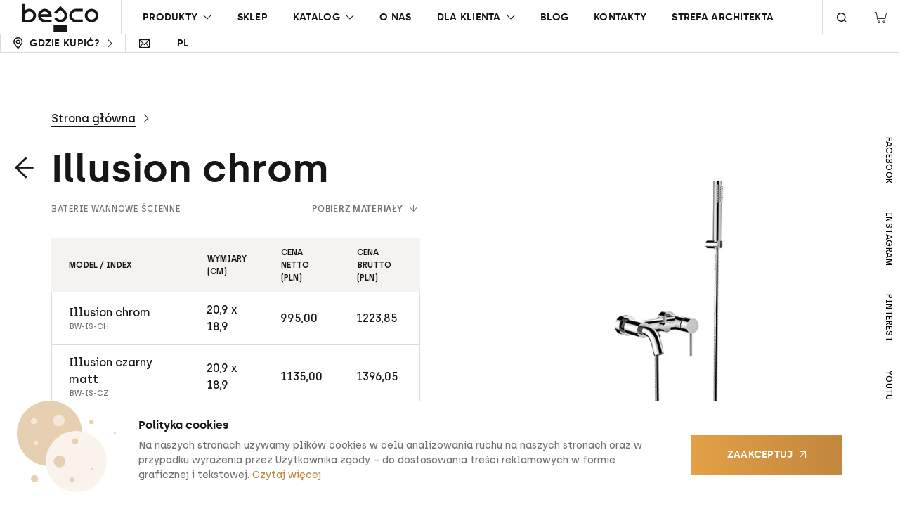

--- FILE ---
content_type: text/html; charset=UTF-8
request_url: https://www.besco.eu/produkt/121/illusion/
body_size: 23320
content:
<!DOCTYPE html>
<html lang="en">
<head>
<title>Illusion chrom Baterie wannowe ścienne Besco.eu</title>
	<!-- Global site tag (gtag.js) - Google Analytics -->
	<script async src="https://www.googletagmanager.com/gtag/js?id=UA-55289827-1"></script>
	<script>
		window.dataLayer = window.dataLayer || [];
		function gtag(){dataLayer.push(arguments);}
		gtag('js', new Date());
		gtag('config', 'UA-55289827-1');
	</script>
    <meta charset="UTF-8">
    <meta name="viewport" content="width=device-width, initial-scale=1.0">

	<meta property="og:image" content="https://api.besco.eu/uploads/products/full/560f444ae4ca4ec6823c9a1135989627.jpg" />
	<link rel="apple-touch-icon" sizes="57x57" href="https://www.besco.eu/wp-content/themes/main/dist/img/favicon/apple-icon-57x57.png">
	<link rel="apple-touch-icon" sizes="60x60" href="https://www.besco.eu/wp-content/themes/main/dist/img/favicon/apple-icon-60x60.png">
	<link rel="apple-touch-icon" sizes="72x72" href="https://www.besco.eu/wp-content/themes/main/dist/img/favicon/apple-icon-72x72.png">
	<link rel="apple-touch-icon" sizes="76x76" href="https://www.besco.eu/wp-content/themes/main/dist/img/favicon/apple-icon-76x76.png">
	<link rel="apple-touch-icon" sizes="114x114" href="https://www.besco.eu/wp-content/themes/main/dist/img/favicon/apple-icon-114x114.png">
	<link rel="apple-touch-icon" sizes="120x120" href="https://www.besco.eu/wp-content/themes/main/dist/img/favicon/apple-icon-120x120.png">
	<link rel="apple-touch-icon" sizes="144x144" href="https://www.besco.eu/wp-content/themes/main/dist/img/favicon/apple-icon-144x144.png">
	<link rel="apple-touch-icon" sizes="152x152" href="https://www.besco.eu/wp-content/themes/main/dist/img/favicon/apple-icon-152x152.png">
	<link rel="apple-touch-icon" sizes="180x180" href="https://www.besco.eu/wp-content/themes/main/dist/img/favicon/apple-icon-180x180.png">
	<link rel="icon" type="image/png" sizes="192x192" href="https://www.besco.eu/wp-content/themes/main/dist/img/favicon/android-icon-192x192.png">
	<link rel="icon" type="image/png" sizes="32x32" href="https://www.besco.eu/wp-content/themes/main/dist/img/favicon/apple-icon-32x32.png">
	<link rel="icon" type="image/png" sizes="96x96" href="https://www.besco.eu/wp-content/themes/main/dist/img/favicon/apple-icon-96x96.png">
    <link rel="icon" type="image/png" sizes="16x16" href="https://www.besco.eu/wp-content/themes/main/dist/img/favicon/apple-icon-16x16.png">
    <meta name="viewport" content="width=device-width, initial-scale=1.0, maximum-scale=1.0">
    <meta name="google-site-verification" content="mA8J9TwFlxB160y3Nb5iHLGJrvf29jOZuLsr7H-Av30" />
	<!-- See My Model Configurator -->
	<script type="module" src="https://scripts.seemymodel.com/product-configurator-component/latest/index.js"></script>
	<!-- See My Model Viewer -->
	<script type="module" src="https://scripts.seemymodel.com/web-components/latest/web-components.js"></script> 
    
<!-- Optymalizacja wyszukiwarek według Rank Math - https://rankmath.com/ -->
<meta name="description" content="Illusion to kolekcja baterii łazienkowych, wyróżniająca się smukłymi liniami i subtelnym designem. Proste, eleganckie formy sprawiają, że baterie te dobrze komponują się zarówno w klasycznych, jak i nowoczesnych wnętrzach. Kolekcja obejmuje baterie umywalkowe, wannowe, prysznicowe i bidetowe, co pozwala na kompleksowe wyposażenie łazienki w spójnym stylu. Dostępna w eleganckich wariantach wykończenia: chrom, czarny matt, złoto, jasne złoto i złoto szczotkowane. Kolekcja Illusion to propozycja dla tych, którzy poszukują perfekcyjnej równowagi między estetyką a funkcjonalnością."/>
<meta name="robots" content="follow, index, max-snippet:-1, max-video-preview:-1, max-image-preview:large"/>
<link rel="canonical" href="https://www.besco.eu/blog/" />
<link rel="next" href="https://www.besco.eu/blog/page/2/" />
<meta property="og:locale" content="pl_PL" />
<meta property="og:type" content="product" />
<meta property="og:title" content="Illusion chrom Baterie wannowe ścienne Besco.eu" />
<meta property="og:description" content="Illusion to kolekcja baterii łazienkowych, wyróżniająca się smukłymi liniami i subtelnym designem. Proste, eleganckie formy sprawiają, że baterie te dobrze komponują się zarówno w klasycznych, jak i nowoczesnych wnętrzach. Kolekcja obejmuje baterie umywalkowe, wannowe, prysznicowe i bidetowe, co pozwala na kompleksowe wyposażenie łazienki w spójnym stylu. Dostępna w eleganckich wariantach wykończenia: chrom, czarny matt, złoto, jasne złoto i złoto szczotkowane. Kolekcja Illusion to propozycja dla tych, którzy poszukują perfekcyjnej równowagi między estetyką a funkcjonalnością." />
<meta property="og:url" content="https://www.besco.eu/produkt/121/illusion-chrom" />
<meta property="og:site_name" content="Besco" />
<meta name="twitter:card" content="summary_large_image" />
<meta name="twitter:title" content="Illusion chrom Baterie wannowe ścienne Besco.eu" />
<meta name="twitter:description" content="Illusion to kolekcja baterii łazienkowych, wyróżniająca się smukłymi liniami i subtelnym designem. Proste, eleganckie formy sprawiają, że baterie te dobrze komponują się zarówno w klasycznych, jak i nowoczesnych wnętrzach. Kolekcja obejmuje baterie umywalkowe, wannowe, prysznicowe i bidetowe, co pozwala na kompleksowe wyposażenie łazienki w spójnym stylu. Dostępna w eleganckich wariantach wykończenia: chrom, czarny matt, złoto, jasne złoto i złoto szczotkowane. Kolekcja Illusion to propozycja dla tych, którzy poszukują perfekcyjnej równowagi między estetyką a funkcjonalnością." />
<script type="application/ld+json" class="rank-math-schema">{"@context":"https://schema.org","@graph":[{"@type":"LocalBusiness","@id":"https://www.besco.eu/#organization","name":"Besco","url":"https://www.besco.eu","openingHours":["Monday,Tuesday,Wednesday,Thursday,Friday,Saturday,Sunday 09:00-17:00"]},{"@type":"WebSite","@id":"https://www.besco.eu/#website","url":"https://www.besco.eu","name":"Besco","publisher":{"@id":"https://www.besco.eu/#organization"},"inLanguage":"pl-PL"},{"@type":"BreadcrumbList","@id":"https://www.besco.eu/blog/#breadcrumb","itemListElement":[{"@type":"ListItem","position":"1","item":{"@id":"https://www.besco.eu","name":"Strona g\u0142\u00f3wna"}}]},{"@type":"CollectionPage","@id":"https://www.besco.eu/blog/#webpage","url":"https://www.besco.eu/blog/","name":"Illusion chrom Baterie wannowe \u015bcienne Besco.eu","isPartOf":{"@id":"https://www.besco.eu/#website"},"inLanguage":"pl-PL","breadcrumb":{"@id":"https://www.besco.eu/blog/#breadcrumb"}}]}</script>
<!-- /Wtyczka Rank Math WordPress SEO -->

<style id='wp-img-auto-sizes-contain-inline-css' type='text/css'>
img:is([sizes=auto i],[sizes^="auto," i]){contain-intrinsic-size:3000px 1500px}
/*# sourceURL=wp-img-auto-sizes-contain-inline-css */
</style>
<link rel='stylesheet' id='wp-block-library-css' href='https://www.besco.eu/wp-includes/css/dist/block-library/style.css?ver=6.9' type='text/css' media='all' />
<style id='global-styles-inline-css' type='text/css'>
:root{--wp--preset--aspect-ratio--square: 1;--wp--preset--aspect-ratio--4-3: 4/3;--wp--preset--aspect-ratio--3-4: 3/4;--wp--preset--aspect-ratio--3-2: 3/2;--wp--preset--aspect-ratio--2-3: 2/3;--wp--preset--aspect-ratio--16-9: 16/9;--wp--preset--aspect-ratio--9-16: 9/16;--wp--preset--color--black: #000000;--wp--preset--color--cyan-bluish-gray: #abb8c3;--wp--preset--color--white: #ffffff;--wp--preset--color--pale-pink: #f78da7;--wp--preset--color--vivid-red: #cf2e2e;--wp--preset--color--luminous-vivid-orange: #ff6900;--wp--preset--color--luminous-vivid-amber: #fcb900;--wp--preset--color--light-green-cyan: #7bdcb5;--wp--preset--color--vivid-green-cyan: #00d084;--wp--preset--color--pale-cyan-blue: #8ed1fc;--wp--preset--color--vivid-cyan-blue: #0693e3;--wp--preset--color--vivid-purple: #9b51e0;--wp--preset--gradient--vivid-cyan-blue-to-vivid-purple: linear-gradient(135deg,rgb(6,147,227) 0%,rgb(155,81,224) 100%);--wp--preset--gradient--light-green-cyan-to-vivid-green-cyan: linear-gradient(135deg,rgb(122,220,180) 0%,rgb(0,208,130) 100%);--wp--preset--gradient--luminous-vivid-amber-to-luminous-vivid-orange: linear-gradient(135deg,rgb(252,185,0) 0%,rgb(255,105,0) 100%);--wp--preset--gradient--luminous-vivid-orange-to-vivid-red: linear-gradient(135deg,rgb(255,105,0) 0%,rgb(207,46,46) 100%);--wp--preset--gradient--very-light-gray-to-cyan-bluish-gray: linear-gradient(135deg,rgb(238,238,238) 0%,rgb(169,184,195) 100%);--wp--preset--gradient--cool-to-warm-spectrum: linear-gradient(135deg,rgb(74,234,220) 0%,rgb(151,120,209) 20%,rgb(207,42,186) 40%,rgb(238,44,130) 60%,rgb(251,105,98) 80%,rgb(254,248,76) 100%);--wp--preset--gradient--blush-light-purple: linear-gradient(135deg,rgb(255,206,236) 0%,rgb(152,150,240) 100%);--wp--preset--gradient--blush-bordeaux: linear-gradient(135deg,rgb(254,205,165) 0%,rgb(254,45,45) 50%,rgb(107,0,62) 100%);--wp--preset--gradient--luminous-dusk: linear-gradient(135deg,rgb(255,203,112) 0%,rgb(199,81,192) 50%,rgb(65,88,208) 100%);--wp--preset--gradient--pale-ocean: linear-gradient(135deg,rgb(255,245,203) 0%,rgb(182,227,212) 50%,rgb(51,167,181) 100%);--wp--preset--gradient--electric-grass: linear-gradient(135deg,rgb(202,248,128) 0%,rgb(113,206,126) 100%);--wp--preset--gradient--midnight: linear-gradient(135deg,rgb(2,3,129) 0%,rgb(40,116,252) 100%);--wp--preset--font-size--small: 13px;--wp--preset--font-size--medium: 20px;--wp--preset--font-size--large: 36px;--wp--preset--font-size--x-large: 42px;--wp--preset--spacing--20: 0.44rem;--wp--preset--spacing--30: 0.67rem;--wp--preset--spacing--40: 1rem;--wp--preset--spacing--50: 1.5rem;--wp--preset--spacing--60: 2.25rem;--wp--preset--spacing--70: 3.38rem;--wp--preset--spacing--80: 5.06rem;--wp--preset--shadow--natural: 6px 6px 9px rgba(0, 0, 0, 0.2);--wp--preset--shadow--deep: 12px 12px 50px rgba(0, 0, 0, 0.4);--wp--preset--shadow--sharp: 6px 6px 0px rgba(0, 0, 0, 0.2);--wp--preset--shadow--outlined: 6px 6px 0px -3px rgb(255, 255, 255), 6px 6px rgb(0, 0, 0);--wp--preset--shadow--crisp: 6px 6px 0px rgb(0, 0, 0);}:where(.is-layout-flex){gap: 0.5em;}:where(.is-layout-grid){gap: 0.5em;}body .is-layout-flex{display: flex;}.is-layout-flex{flex-wrap: wrap;align-items: center;}.is-layout-flex > :is(*, div){margin: 0;}body .is-layout-grid{display: grid;}.is-layout-grid > :is(*, div){margin: 0;}:where(.wp-block-columns.is-layout-flex){gap: 2em;}:where(.wp-block-columns.is-layout-grid){gap: 2em;}:where(.wp-block-post-template.is-layout-flex){gap: 1.25em;}:where(.wp-block-post-template.is-layout-grid){gap: 1.25em;}.has-black-color{color: var(--wp--preset--color--black) !important;}.has-cyan-bluish-gray-color{color: var(--wp--preset--color--cyan-bluish-gray) !important;}.has-white-color{color: var(--wp--preset--color--white) !important;}.has-pale-pink-color{color: var(--wp--preset--color--pale-pink) !important;}.has-vivid-red-color{color: var(--wp--preset--color--vivid-red) !important;}.has-luminous-vivid-orange-color{color: var(--wp--preset--color--luminous-vivid-orange) !important;}.has-luminous-vivid-amber-color{color: var(--wp--preset--color--luminous-vivid-amber) !important;}.has-light-green-cyan-color{color: var(--wp--preset--color--light-green-cyan) !important;}.has-vivid-green-cyan-color{color: var(--wp--preset--color--vivid-green-cyan) !important;}.has-pale-cyan-blue-color{color: var(--wp--preset--color--pale-cyan-blue) !important;}.has-vivid-cyan-blue-color{color: var(--wp--preset--color--vivid-cyan-blue) !important;}.has-vivid-purple-color{color: var(--wp--preset--color--vivid-purple) !important;}.has-black-background-color{background-color: var(--wp--preset--color--black) !important;}.has-cyan-bluish-gray-background-color{background-color: var(--wp--preset--color--cyan-bluish-gray) !important;}.has-white-background-color{background-color: var(--wp--preset--color--white) !important;}.has-pale-pink-background-color{background-color: var(--wp--preset--color--pale-pink) !important;}.has-vivid-red-background-color{background-color: var(--wp--preset--color--vivid-red) !important;}.has-luminous-vivid-orange-background-color{background-color: var(--wp--preset--color--luminous-vivid-orange) !important;}.has-luminous-vivid-amber-background-color{background-color: var(--wp--preset--color--luminous-vivid-amber) !important;}.has-light-green-cyan-background-color{background-color: var(--wp--preset--color--light-green-cyan) !important;}.has-vivid-green-cyan-background-color{background-color: var(--wp--preset--color--vivid-green-cyan) !important;}.has-pale-cyan-blue-background-color{background-color: var(--wp--preset--color--pale-cyan-blue) !important;}.has-vivid-cyan-blue-background-color{background-color: var(--wp--preset--color--vivid-cyan-blue) !important;}.has-vivid-purple-background-color{background-color: var(--wp--preset--color--vivid-purple) !important;}.has-black-border-color{border-color: var(--wp--preset--color--black) !important;}.has-cyan-bluish-gray-border-color{border-color: var(--wp--preset--color--cyan-bluish-gray) !important;}.has-white-border-color{border-color: var(--wp--preset--color--white) !important;}.has-pale-pink-border-color{border-color: var(--wp--preset--color--pale-pink) !important;}.has-vivid-red-border-color{border-color: var(--wp--preset--color--vivid-red) !important;}.has-luminous-vivid-orange-border-color{border-color: var(--wp--preset--color--luminous-vivid-orange) !important;}.has-luminous-vivid-amber-border-color{border-color: var(--wp--preset--color--luminous-vivid-amber) !important;}.has-light-green-cyan-border-color{border-color: var(--wp--preset--color--light-green-cyan) !important;}.has-vivid-green-cyan-border-color{border-color: var(--wp--preset--color--vivid-green-cyan) !important;}.has-pale-cyan-blue-border-color{border-color: var(--wp--preset--color--pale-cyan-blue) !important;}.has-vivid-cyan-blue-border-color{border-color: var(--wp--preset--color--vivid-cyan-blue) !important;}.has-vivid-purple-border-color{border-color: var(--wp--preset--color--vivid-purple) !important;}.has-vivid-cyan-blue-to-vivid-purple-gradient-background{background: var(--wp--preset--gradient--vivid-cyan-blue-to-vivid-purple) !important;}.has-light-green-cyan-to-vivid-green-cyan-gradient-background{background: var(--wp--preset--gradient--light-green-cyan-to-vivid-green-cyan) !important;}.has-luminous-vivid-amber-to-luminous-vivid-orange-gradient-background{background: var(--wp--preset--gradient--luminous-vivid-amber-to-luminous-vivid-orange) !important;}.has-luminous-vivid-orange-to-vivid-red-gradient-background{background: var(--wp--preset--gradient--luminous-vivid-orange-to-vivid-red) !important;}.has-very-light-gray-to-cyan-bluish-gray-gradient-background{background: var(--wp--preset--gradient--very-light-gray-to-cyan-bluish-gray) !important;}.has-cool-to-warm-spectrum-gradient-background{background: var(--wp--preset--gradient--cool-to-warm-spectrum) !important;}.has-blush-light-purple-gradient-background{background: var(--wp--preset--gradient--blush-light-purple) !important;}.has-blush-bordeaux-gradient-background{background: var(--wp--preset--gradient--blush-bordeaux) !important;}.has-luminous-dusk-gradient-background{background: var(--wp--preset--gradient--luminous-dusk) !important;}.has-pale-ocean-gradient-background{background: var(--wp--preset--gradient--pale-ocean) !important;}.has-electric-grass-gradient-background{background: var(--wp--preset--gradient--electric-grass) !important;}.has-midnight-gradient-background{background: var(--wp--preset--gradient--midnight) !important;}.has-small-font-size{font-size: var(--wp--preset--font-size--small) !important;}.has-medium-font-size{font-size: var(--wp--preset--font-size--medium) !important;}.has-large-font-size{font-size: var(--wp--preset--font-size--large) !important;}.has-x-large-font-size{font-size: var(--wp--preset--font-size--x-large) !important;}
/*# sourceURL=global-styles-inline-css */
</style>
<style id='core-block-supports-inline-css' type='text/css'>
/**
 * Core styles: block-supports
 */

/*# sourceURL=core-block-supports-inline-css */
</style>

<style id='classic-theme-styles-inline-css' type='text/css'>
/**
 * These rules are needed for backwards compatibility.
 * They should match the button element rules in the base theme.json file.
 */
.wp-block-button__link {
	color: #ffffff;
	background-color: #32373c;
	border-radius: 9999px; /* 100% causes an oval, but any explicit but really high value retains the pill shape. */

	/* This needs a low specificity so it won't override the rules from the button element if defined in theme.json. */
	box-shadow: none;
	text-decoration: none;

	/* The extra 2px are added to size solids the same as the outline versions.*/
	padding: calc(0.667em + 2px) calc(1.333em + 2px);

	font-size: 1.125em;
}

.wp-block-file__button {
	background: #32373c;
	color: #ffffff;
	text-decoration: none;
}

/*# sourceURL=/wp-includes/css/classic-themes.css */
</style>
<link rel='stylesheet' id='mailerlite_forms.css-css' href='https://www.besco.eu/wp-content/plugins/official-mailerlite-sign-up-forms/assets/css/mailerlite_forms.css?ver=1.7.14' type='text/css' media='all' />
<link rel='stylesheet' id='main_style-css' href='https://www.besco.eu/wp-content/themes/main/dist/css/main.css?ver=1.0.0' type='text/css' media='all' />
<script type="text/javascript" id="wpml-xdomain-data-js-extra">
/* <![CDATA[ */
var wpml_xdomain_data = {"css_selector":"wpml-ls-item","ajax_url":"https://www.besco.eu/wp-admin/admin-ajax.php","current_lang":"pl","_nonce":"fe428d051e"};
//# sourceURL=wpml-xdomain-data-js-extra
/* ]]> */
</script>
<script type="text/javascript" src="https://www.besco.eu/wp-content/plugins/sitepress-multilingual-cms/res/js/xdomain-data.js?ver=486900" id="wpml-xdomain-data-js" defer="defer" data-wp-strategy="defer"></script>
<link rel="https://api.w.org/" href="https://www.besco.eu/wp-json/" /><meta name="generator" content="WPML ver:4.8.6 stt:1,40;" />
        <!-- MailerLite Universal -->
        <script>
            (function(w,d,e,u,f,l,n){w[f]=w[f]||function(){(w[f].q=w[f].q||[])
                .push(arguments);},l=d.createElement(e),l.async=1,l.src=u,
                n=d.getElementsByTagName(e)[0],n.parentNode.insertBefore(l,n);})
            (window,document,'script','https://assets.mailerlite.com/js/universal.js','ml');
            ml('account', '1349930');
            ml('enablePopups', true);
        </script>
        <!-- End MailerLite Universal -->
        <script>
var ajax = {
	url: "https:\/\/www.besco.eu\/wp-admin\/admin-ajax.php",
	nonce: "cdef92e3ab"
}
</script>
<script>
var datesTranslations = {
days: ['nd','pn','wt','śr','cz','pt','sb'],
months: ['styczeń','luty','marzec','kwiecień','maj','czerwiec','lipiec','sierpień','wrzesień','październik','listopad','grudzień'],
submit: 'wybierz',
placeholder: 'Wpisz rok',
}
</script>
		<style type="text/css" id="wp-custom-css">
			.home-slide__slide {
background-size: contain !important;
}

.page-headline__date {
	display:none
}
	
.news-box__label-image {
	display:none
}		</style>
		</head>
<body>
<div class="contrast-bg">
<div class="action-alert" id="js-action-alert">
    <div class="container text-center">
        <div class="action-alert__content" id="js-action-alert-content"></div>
    </div>
    <button class="action-alert__close"" id="js-action-alert-close"></button>
</div><div class="main-header  js-scroll-element" id="js-main-header">
    <div class="row no-gutters h-100">
        <div class="col col-lg-auto main-header__logo-container main-header__container">
            <a href="https://www.besco.eu/" title="Strona główna"  class="main-header__logo-link">
                <svg xmlns="http://www.w3.org/2000/svg" width="118" height="44" fill="none" viewBox="0 0 118 44" class="main-header__logo" >
    <path d="M0 29.34V0h4.206v10.5c5.771-4.3 14.042-1.716 16.317 5.069C22.8 22.333 17.72 29.34 10.526 29.34H0zm16.866-10.379c.06-3.453-2.682-6.28-6.137-6.38-3.576-.102-6.523 2.745-6.523 6.279v6.3h6.34c3.455 0 6.259-2.766 6.32-6.199zM69.536 33.52H48.464V44h21.072V33.52zM34.341 8.4c-5.73.242-10.22 4.988-10.099 10.682.122 5.694 4.796 10.258 10.526 10.258h10.546v-4.18H34.768c-2.682 0-5.06-1.676-5.954-4.18h16.5v-2.12c0-5.957-4.998-10.702-10.973-10.46zm.224 4.18c2.743-.08 5.242 1.615 6.157 4.18H28.794c.894-2.423 3.17-4.1 5.77-4.18zM96.928 18.86c0-5.674 4.531-10.318 10.241-10.46 5.934-.182 10.851 4.564 10.831 10.46.02 5.795-4.714 10.5-10.546 10.5-5.832 0-10.546-4.705-10.526-10.5zm16.866 0c0-3.534-2.947-6.38-6.503-6.28-3.414.101-6.137 2.888-6.137 6.28 0 3.473 2.825 6.28 6.32 6.28s6.32-2.807 6.32-6.28zM93.778 29.34H83.252c-5.811 0-10.526-4.685-10.526-10.48 0-5.775 4.715-10.46 10.526-10.46h10.526v4.18H83.252c-3.495 0-6.299 2.827-6.299 6.28 0 3.473 2.825 6.28 6.3 6.28h10.525v4.2zM59.01 4.059l-9.936 9.874 2.966 2.948 6.95-6.906 4.47 4.443c2.764 2.726 2.398 7.269-.772 9.53-3.15 2.262-7.6 1.192-9.347-2.281l-3.76 1.878c2.906 5.775 10.323 7.592 15.586 3.816s5.873-11.328 1.28-15.892L59.01 4.06z"/>
</svg>            </a>
        </div>
        <div class="col main-header__nav d-none d-rg-block">
                            <ul class="main-nav">
                                                                    <li class="main-nav__item">
                            <a href="https://www.besco.eu/produkty/" target="" class="main-nav__link main-nav-link has-submenu js-has-submenu " data-target="js-submenu-5103" title="Produkty">Produkty</a>
                        </li>
                                                                    <li class="main-nav__item">
                            <a href="https://e-besco.eu/" target="" class="main-nav__link main-nav-link  "  title="Sklep">Sklep</a>
                        </li>
                                                                    <li class="main-nav__item">
                            <a href="https://www.besco.eu/katalogi/" target="" class="main-nav__link main-nav-link has-submenu js-has-submenu " data-target="js-submenu-5104" title="Katalog">Katalog</a>
                        </li>
                                                                    <li class="main-nav__item">
                            <a href="https://www.besco.eu/o-nas/" target="" class="main-nav__link main-nav-link  "  title="O nas">O nas</a>
                        </li>
                                                                    <li class="main-nav__item">
                            <a href="https://www.besco.eu/dla-klienta/" target="" class="main-nav__link main-nav-link has-submenu js-has-submenu " data-target="js-submenu-21" title="Dla klienta">Dla klienta</a>
                        </li>
                                                                    <li class="main-nav__item">
                            <a href="https://www.besco.eu/blog/" target="" class="main-nav__link main-nav-link  "  title="Blog">Blog</a>
                        </li>
                                                                    <li class="main-nav__item">
                            <a href="https://www.besco.eu/kontakty/" target="" class="main-nav__link main-nav-link  "  title="Kontakty">Kontakty</a>
                        </li>
                                                                    <li class="main-nav__item">
                            <a href="https://e-besco.eu/12_strefa-architekta" target="" class="main-nav__link main-nav-link  "  title="Strefa architekta">Strefa architekta</a>
                        </li>
                                    </ul>
                    </div> 
        <div class="col-auto main-header__icon-container main-header__container">
            <a href="" class="main-nav-link main-nav-link--icon js-has-submenu js-search-input js-scroll-element" data-target="search_menu">
                <span class="icon-search main-nav-link__icon"></span>
            </a>
        </div>
        <div class="col-auto main-header__icon-container main-header__container">
            <a href="https://e-besco.eu/" target="_blank" class="main-nav-link main-nav-link--icon js-scroll-element">
                <span class="icon-shop main-nav-link__icon"></span>
            </a>
        </div>
        <div class="col-auto main-header__container main-header__where-to-buy-container">
            <a href="https://www.besco.eu/gdzie-kupic/" class="main-nav-link main-nav-link--where-to-buy">
                <span class="main-nav-link__text">Gdzie kupić?</span>
            </a>
        </div>       
        <div class="col-auto main-header__icon-container main-header__container d-none d-lg-block">
                                        <a href="" data-toggle="modal" data-target="#js-contact-modal" class="main-nav-link main-nav-link--icon js-scroll-element">
                            <span class="icon-mail main-nav-link__icon"></span>
            </a>
        </div>
                    <div class="col-auto main-header__icon-container main-header__container d-none d-lg-block">
                <a href="" class="main-nav-link main-nav-link--icon-text main-nav-link__lang js-has-submenu js-scroll-element js-hide-ue" data-target="languages_menu">
                    pl                </a>
            </div>
                <div class="col-auto main-header__icon-container main-header__container d-block d-lg-none">
            <a href="" class="main-nav-link main-nav-link--icon js-scroll-element burger-icon" data-target="rwd_menu" id="js-rwd-trigger">
                <span class="burger-icon__bar"></span>
                <span class="burger-icon__bar"></span>
                <span class="burger-icon__bar"></span>
                <span class="burger-icon__bar"></span>
            </a>
        </div>
    </div>
</div>
<div class="header-dropdown js-scroll-element js-dropdown" id="js-submenu-5103">
    <div class="header-dropdown-content">
        <span class="header-dropdown-content__close js-close-dropdown"></span>
        <div class="row">
            <div class="col-lg-7">
                <h5 class="header-dropdown-content__header header-dropdown-content__header--back js-has-submenu"  data-target="rwd_menu">Produkty</h5>
                                    <ul class="main-subnav">
                        <li class="main-subnav__item">
                            <a href="https://www.besco.eu/produkty/" class="main-subnav__link main-nav-link" title="Wszystkie produkty"><span>Wszystkie produkty</span></a>
                        </li>
                        <li class="main-subnav__item">
                            <a href="https://www.besco.eu/nowosci/" class="main-subnav__link main-nav-link" title="Nowości"><span>Nowości</span></a>
                        </li>
                                                                                <li class="main-subnav__item">
                                <a href="https://www.besco.eu/produkty/2/wanny" class="main-subnav__link main-nav-link has-submenu js-submenu-trigger" data-target="js-submenu-inner-5705" title="Wanny"><span>Wanny</span></a>
                                                                    <ul class="main-subnav-inner js-submenu-target">
                                        <li class="header-dropdown-content__header header-dropdown-content__header--back js-has-submenu" data-target="js-submenu-5103">
                                            Wanny                                        </li>
                                        <li class="main-subnav-inner__item">
                                            <a href="https://www.besco.eu/produkty/2/wanny" class="main-subnav-inner__link" title="Wszystkie produkty">Wszystkie produkty</a>
                                        </li>
                                                                                    <li class="main-subnav-inner__item">
                                                <a href="https://www.besco.eu/produkty/3/wanny-prostokatne" class="main-subnav-inner__link" title="prostokątne">prostokątne</a>
                                            </li>
                                                                                    <li class="main-subnav-inner__item">
                                                <a href="https://www.besco.eu/produkty/4/wanny-asymetryczne" class="main-subnav-inner__link" title="asymetryczne">asymetryczne</a>
                                            </li>
                                                                                    <li class="main-subnav-inner__item">
                                                <a href="https://www.besco.eu/produkty/5/wanny-symetryczne" class="main-subnav-inner__link" title="symetryczne">symetryczne</a>
                                            </li>
                                                                                    <li class="main-subnav-inner__item">
                                                <a href="https://www.besco.eu/produkty/6/kabino-wanny" class="main-subnav-inner__link" title="kabino-wanny">kabino-wanny</a>
                                            </li>
                                                                                    <li class="main-subnav-inner__item">
                                                <a href="https://www.besco.eu/produkty/89/obudowy-do-wanien/" class="main-subnav-inner__link" title="obudowy do wanien">obudowy do wanien</a>
                                            </li>
                                                                            </ul>
                                                            </li>
                                                                                <li class="main-subnav__item">
                                <a href="https://www.besco.eu/produkty/7/wanny-wolnostojace" class="main-subnav__link main-nav-link " data-target="js-submenu-inner-5711" title="Wanny wolnostojące"><span>Wanny wolnostojące</span></a>
                                                            </li>
                                                                                <li class="main-subnav__item">
                                <a href="https://www.besco.eu/produkty/51/umywalki" class="main-subnav__link main-nav-link has-submenu js-submenu-trigger" data-target="js-submenu-inner-5741" title="Umywalki"><span>Umywalki</span></a>
                                                                    <ul class="main-subnav-inner js-submenu-target">
                                        <li class="header-dropdown-content__header header-dropdown-content__header--back js-has-submenu" data-target="js-submenu-5103">
                                            Umywalki                                        </li>
                                        <li class="main-subnav-inner__item">
                                            <a href="https://www.besco.eu/produkty/51/umywalki" class="main-subnav-inner__link" title="Wszystkie produkty">Wszystkie produkty</a>
                                        </li>
                                                                                    <li class="main-subnav-inner__item">
                                                <a href="https://www.besco.eu/produkty/52/umywalki-wolnostojace" class="main-subnav-inner__link" title="wolnostojące">wolnostojące</a>
                                            </li>
                                                                                    <li class="main-subnav-inner__item">
                                                <a href="https://www.besco.eu/produkty/53/umywalki-nablatowe" class="main-subnav-inner__link" title="nablatowe">nablatowe</a>
                                            </li>
                                                                            </ul>
                                                            </li>
                                                                                <li class="main-subnav__item">
                                <a href="https://www.besco.eu/produkty/104/miski-wc-i-bidety/" class="main-subnav__link main-nav-link " data-target="js-submenu-inner-25265" title="Miski WC i bidety"><span>Miski WC i bidety</span></a>
                                                            </li>
                                                                                <li class="main-subnav__item">
                                <a href="https://www.besco.eu/produkty/14/baterie" class="main-subnav__link main-nav-link has-submenu js-submenu-trigger" data-target="js-submenu-inner-5712" title="Baterie"><span>Baterie</span></a>
                                                                    <ul class="main-subnav-inner js-submenu-target">
                                        <li class="header-dropdown-content__header header-dropdown-content__header--back js-has-submenu" data-target="js-submenu-5103">
                                            Baterie                                        </li>
                                        <li class="main-subnav-inner__item">
                                            <a href="https://www.besco.eu/produkty/14/baterie" class="main-subnav-inner__link" title="Wszystkie produkty">Wszystkie produkty</a>
                                        </li>
                                                                                    <li class="main-subnav-inner__item">
                                                <a href="https://www.besco.eu/produkty/15/baterie-wannowe-wolnostojace" class="main-subnav-inner__link" title="wannowe wolnostojące">wannowe wolnostojące</a>
                                            </li>
                                                                                    <li class="main-subnav-inner__item">
                                                <a href="https://www.besco.eu/produkty/16/baterie-wannowe-4-otworowe" class="main-subnav-inner__link" title="wannowe 4-otworowe">wannowe 4-otworowe</a>
                                            </li>
                                                                                    <li class="main-subnav-inner__item">
                                                <a href="https://www.besco.eu/produkty/17/baterie-wannowe-scienne" class="main-subnav-inner__link" title="wannowe ścienne">wannowe ścienne</a>
                                            </li>
                                                                                    <li class="main-subnav-inner__item">
                                                <a href="https://www.besco.eu/produkty/18/baterie-umywalkowe" class="main-subnav-inner__link" title="umywalkowe">umywalkowe</a>
                                            </li>
                                                                                    <li class="main-subnav-inner__item">
                                                <a href="https://www.besco.eu/produkty/19/baterie-umywalkowe-wysokie" class="main-subnav-inner__link" title="umywalkowe wysokie">umywalkowe wysokie</a>
                                            </li>
                                                                                    <li class="main-subnav-inner__item">
                                                <a href="https://www.besco.eu/produkty/20/baterie-umywalkowe-podtynkowe" class="main-subnav-inner__link" title="umywalkowa podtynkowa">umywalkowa podtynkowa</a>
                                            </li>
                                                                                    <li class="main-subnav-inner__item">
                                                <a href="https://www.besco.eu/produkty/21/zestaw-prysznicowy-natynkowy" class="main-subnav-inner__link" title="zestaw prysznicowy natynkowy">zestaw prysznicowy natynkowy</a>
                                            </li>
                                                                                    <li class="main-subnav-inner__item">
                                                <a href="https://www.besco.eu/produkty/98/zestaw-prysznicowy-podtynkowy" class="main-subnav-inner__link" title="zestaw prysznicowy podtynkowy">zestaw prysznicowy podtynkowy</a>
                                            </li>
                                                                                    <li class="main-subnav-inner__item">
                                                <a href="https://www.besco.eu/produkty/85/zestaw-higieniczny/higieniczny/" class="main-subnav-inner__link" title="zestaw higieniczny">zestaw higieniczny</a>
                                            </li>
                                                                                    <li class="main-subnav-inner__item">
                                                <a href="https://www.besco.eu/produkty/23/baterie-bidetowe" class="main-subnav-inner__link" title="bidetowe">bidetowe</a>
                                            </li>
                                                                                    <li class="main-subnav-inner__item">
                                                <a href="https://www.besco.eu/produkty/97/akcesoria-do-baterii/" class="main-subnav-inner__link" title="akcesoria do baterii">akcesoria do baterii</a>
                                            </li>
                                                                            </ul>
                                                            </li>
                                                                                <li class="main-subnav__item">
                                <a href="https://www.besco.eu/produkty/24/kabiny" class="main-subnav__link main-nav-link has-submenu js-submenu-trigger" data-target="js-submenu-inner-5722" title="Kabiny"><span>Kabiny</span></a>
                                                                    <ul class="main-subnav-inner js-submenu-target">
                                        <li class="header-dropdown-content__header header-dropdown-content__header--back js-has-submenu" data-target="js-submenu-5103">
                                            Kabiny                                        </li>
                                        <li class="main-subnav-inner__item">
                                            <a href="https://www.besco.eu/produkty/24/kabiny" class="main-subnav-inner__link" title="Wszystkie produkty">Wszystkie produkty</a>
                                        </li>
                                                                                    <li class="main-subnav-inner__item">
                                                <a href="https://www.besco.eu/produkty/25/kabiny-polokragle" class="main-subnav-inner__link" title="półokrągłe">półokrągłe</a>
                                            </li>
                                                                                    <li class="main-subnav-inner__item">
                                                <a href="https://www.besco.eu/produkty/26/kabiny-kwadratowe" class="main-subnav-inner__link" title="kwadratowe">kwadratowe</a>
                                            </li>
                                                                                    <li class="main-subnav-inner__item">
                                                <a href="https://www.besco.eu/produkty/27/kabiny-prostokatne" class="main-subnav-inner__link" title="prostokątne">prostokątne</a>
                                            </li>
                                                                                    <li class="main-subnav-inner__item">
                                                <a href="https://www.besco.eu/produkty/28/kabiny-asymetryczne" class="main-subnav-inner__link" title="asymetryczne">asymetryczne</a>
                                            </li>
                                                                                    <li class="main-subnav-inner__item">
                                                <a href="https://www.besco.eu/produkty/29/kabiny-walk-in" class="main-subnav-inner__link" title="walk in">walk in</a>
                                            </li>
                                                                            </ul>
                                                            </li>
                                                                                <li class="main-subnav__item">
                                <a href="https://www.besco.eu/produkty/31/parawany-nawannowe" class="main-subnav__link main-nav-link has-submenu js-submenu-trigger" data-target="js-submenu-inner-5729" title="Parawany nawannowe"><span>Parawany nawannowe</span></a>
                                                                    <ul class="main-subnav-inner js-submenu-target">
                                        <li class="header-dropdown-content__header header-dropdown-content__header--back js-has-submenu" data-target="js-submenu-5103">
                                            Parawany nawannowe                                        </li>
                                        <li class="main-subnav-inner__item">
                                            <a href="https://www.besco.eu/produkty/31/parawany-nawannowe" class="main-subnav-inner__link" title="Wszystkie produkty">Wszystkie produkty</a>
                                        </li>
                                                                                    <li class="main-subnav-inner__item">
                                                <a href="https://www.besco.eu/produkty/32/parawany-nawannowe-1-skrzydlowe" class="main-subnav-inner__link" title="1-skrzydłowe">1-skrzydłowe</a>
                                            </li>
                                                                                    <li class="main-subnav-inner__item">
                                                <a href="https://www.besco.eu/produkty/33/parawany-nawannowe-2-skrzydlowe" class="main-subnav-inner__link" title="2-skrzydłowe">2-skrzydłowe</a>
                                            </li>
                                                                                    <li class="main-subnav-inner__item">
                                                <a href="https://www.besco.eu/produkty/34/parawany-nawannowe-3-skrzydlowe" class="main-subnav-inner__link" title="3-skrzydłowe">3-skrzydłowe</a>
                                            </li>
                                                                            </ul>
                                                            </li>
                                                                                <li class="main-subnav__item">
                                <a href="https://www.besco.eu/produkty/35/drzwi-prysznicowe" class="main-subnav__link main-nav-link has-submenu js-submenu-trigger" data-target="js-submenu-inner-5733" title="Drzwi prysznicowe"><span>Drzwi prysznicowe</span></a>
                                                                    <ul class="main-subnav-inner js-submenu-target">
                                        <li class="header-dropdown-content__header header-dropdown-content__header--back js-has-submenu" data-target="js-submenu-5103">
                                            Drzwi prysznicowe                                        </li>
                                        <li class="main-subnav-inner__item">
                                            <a href="https://www.besco.eu/produkty/35/drzwi-prysznicowe" class="main-subnav-inner__link" title="Wszystkie produkty">Wszystkie produkty</a>
                                        </li>
                                                                                    <li class="main-subnav-inner__item">
                                                <a href="https://www.besco.eu/produkty/36/drzwi-prysznicowe-przesuwne" class="main-subnav-inner__link" title="przesuwne">przesuwne</a>
                                            </li>
                                                                                    <li class="main-subnav-inner__item">
                                                <a href="https://www.besco.eu/produkty/37/drzwi-prysznicowe-wahadlowe-do-wewnetrz-i-na-zewnatrz" class="main-subnav-inner__link" title="wahadłowe / do wewnątrz i na zewnątrz">wahadłowe / do wewnątrz i na zewnątrz</a>
                                            </li>
                                                                                    <li class="main-subnav-inner__item">
                                                <a href="https://www.besco.eu/produkty/38/drzwi-prysznicowe-skrzydlowe-na-zewnatrz" class="main-subnav-inner__link" title="skrzydłowe / na zewnątrz">skrzydłowe / na zewnątrz</a>
                                            </li>
                                                                                    <li class="main-subnav-inner__item">
                                                <a href="https://www.besco.eu/produkty/39/drzwi-prysznicowe-lamane-harmonijkowe" class="main-subnav-inner__link" title="łamane / harmonijkowe">łamane / harmonijkowe</a>
                                            </li>
                                                                            </ul>
                                                            </li>
                                                                                <li class="main-subnav__item">
                                <a href="https://www.besco.eu/produkty/40/brodziki-i-odplywy" class="main-subnav__link main-nav-link has-submenu js-submenu-trigger" data-target="js-submenu-inner-5738" title="Brodziki"><span>Brodziki</span></a>
                                                                    <ul class="main-subnav-inner js-submenu-target">
                                        <li class="header-dropdown-content__header header-dropdown-content__header--back js-has-submenu" data-target="js-submenu-5103">
                                            Brodziki                                        </li>
                                        <li class="main-subnav-inner__item">
                                            <a href="https://www.besco.eu/produkty/40/brodziki-i-odplywy" class="main-subnav-inner__link" title="Wszystkie produkty">Wszystkie produkty</a>
                                        </li>
                                                                                    <li class="main-subnav-inner__item">
                                                <a href="https://www.besco.eu/produkty/42/brodzik-prysznicowy" class="main-subnav-inner__link" title="brodziki prysznicowe">brodziki prysznicowe</a>
                                            </li>
                                                                                    <li class="main-subnav-inner__item">
                                                <a href="https://www.besco.eu/produkty/93/obudowy-do-brodzikow/" class="main-subnav-inner__link" title="obudowy do brodzików">obudowy do brodzików</a>
                                            </li>
                                                                            </ul>
                                                            </li>
                                                                                <li class="main-subnav__item">
                                <a href="https://www.besco.eu/produkty/50/odplyw-prysznicowy" class="main-subnav__link main-nav-link has-submenu js-submenu-trigger" data-target="js-submenu-inner-5740" title="Odpływy prysznicowe"><span>Odpływy prysznicowe</span></a>
                                                                    <ul class="main-subnav-inner js-submenu-target">
                                        <li class="header-dropdown-content__header header-dropdown-content__header--back js-has-submenu" data-target="js-submenu-5103">
                                            Odpływy prysznicowe                                        </li>
                                        <li class="main-subnav-inner__item">
                                            <a href="https://www.besco.eu/produkty/50/odplyw-prysznicowy" class="main-subnav-inner__link" title="Wszystkie produkty">Wszystkie produkty</a>
                                        </li>
                                                                                    <li class="main-subnav-inner__item">
                                                <a href="https://www.besco.eu/produkty/94/odplywy-liniowe/" class="main-subnav-inner__link" title="odpływy liniowe">odpływy liniowe</a>
                                            </li>
                                                                                    <li class="main-subnav-inner__item">
                                                <a href="https://www.besco.eu/produkty/95/listwy-spadkowe/" class="main-subnav-inner__link" title="listwy spadkowe">listwy spadkowe</a>
                                            </li>
                                                                                    <li class="main-subnav-inner__item">
                                                <a href="https://www.besco.eu/produkty/96/suchy-syfon/" class="main-subnav-inner__link" title="suchy syfon">suchy syfon</a>
                                            </li>
                                                                            </ul>
                                                            </li>
                                                                                <li class="main-subnav__item">
                                <a href="https://www.besco.eu/produkty/58/syfony-i-odplywy" class="main-subnav__link main-nav-link has-submenu js-submenu-trigger" data-target="js-submenu-inner-5747" title="Syfony"><span>Syfony</span></a>
                                                                    <ul class="main-subnav-inner js-submenu-target">
                                        <li class="header-dropdown-content__header header-dropdown-content__header--back js-has-submenu" data-target="js-submenu-5103">
                                            Syfony                                        </li>
                                        <li class="main-subnav-inner__item">
                                            <a href="https://www.besco.eu/produkty/58/syfony-i-odplywy" class="main-subnav-inner__link" title="Wszystkie produkty">Wszystkie produkty</a>
                                        </li>
                                                                                    <li class="main-subnav-inner__item">
                                                <a href="https://www.besco.eu/produkty/59/do-wanien/" class="main-subnav-inner__link" title="do wanien">do wanien</a>
                                            </li>
                                                                                    <li class="main-subnav-inner__item">
                                                <a href="https://www.besco.eu/produkty/60/do-brodzikow/" class="main-subnav-inner__link" title="do brodzików">do brodzików</a>
                                            </li>
                                                                                    <li class="main-subnav-inner__item">
                                                <a href="https://www.besco.eu/produkty/61/do-umywalek/" class="main-subnav-inner__link" title="do umywalek">do umywalek</a>
                                            </li>
                                                                                    <li class="main-subnav-inner__item">
                                                <a href="https://www.besco.eu/produkty/105/spusty-umywalkowe/" class="main-subnav-inner__link" title="do umywalek ceramicznych">do umywalek ceramicznych</a>
                                            </li>
                                                                            </ul>
                                                            </li>
                                                                                <li class="main-subnav__item">
                                <a href="https://www.besco.eu/produkty/54/akcesoria" class="main-subnav__link main-nav-link has-submenu js-submenu-trigger" data-target="js-submenu-inner-5744" title="Akcesoria"><span>Akcesoria</span></a>
                                                                    <ul class="main-subnav-inner js-submenu-target">
                                        <li class="header-dropdown-content__header header-dropdown-content__header--back js-has-submenu" data-target="js-submenu-5103">
                                            Akcesoria                                        </li>
                                        <li class="main-subnav-inner__item">
                                            <a href="https://www.besco.eu/produkty/54/akcesoria" class="main-subnav-inner__link" title="Wszystkie produkty">Wszystkie produkty</a>
                                        </li>
                                                                                    <li class="main-subnav-inner__item">
                                                <a href="https://www.besco.eu/produkty/100/deski/" class="main-subnav-inner__link" title="deski toaletowe">deski toaletowe</a>
                                            </li>
                                                                                    <li class="main-subnav-inner__item">
                                                <a href="https://www.besco.eu/produkty/57/zaglowki" class="main-subnav-inner__link" title="zagłówki">zagłówki</a>
                                            </li>
                                                                                    <li class="main-subnav-inner__item">
                                                <a href="https://www.besco.eu/produkty/62/uchwyty" class="main-subnav-inner__link" title="uchwyty">uchwyty</a>
                                            </li>
                                                                                    <li class="main-subnav-inner__item">
                                                <a href="https://www.besco.eu/produkty/63/stelaze" class="main-subnav-inner__link" title="stelaże">stelaże</a>
                                            </li>
                                                                                    <li class="main-subnav-inner__item">
                                                <a href="https://www.besco.eu/produkty/66/siedzisko-prysznicowe" class="main-subnav-inner__link" title="siedzisko prysznicowe">siedzisko prysznicowe</a>
                                            </li>
                                                                                    <li class="main-subnav-inner__item">
                                                <a href="https://www.besco.eu/produkty/67/srodki-czystosci" class="main-subnav-inner__link" title="środki czystości">środki czystości</a>
                                            </li>
                                                                                    <li class="main-subnav-inner__item">
                                                <a href="https://www.besco.eu/produkty/68/powloka-besafe" class="main-subnav-inner__link" title="powłoka BeSafe">powłoka BeSafe</a>
                                            </li>
                                                                                    <li class="main-subnav-inner__item">
                                                <a href="https://www.besco.eu/produkty/80/polki-wannowe" class="main-subnav-inner__link" title="półki wannowe">półki wannowe</a>
                                            </li>
                                                                                    <li class="main-subnav-inner__item">
                                                <a href="https://www.besco.eu/produkty/88/pas-ozdobny-besco-linea/" class="main-subnav-inner__link" title="Besco Linea">Besco Linea</a>
                                            </li>
                                                                            </ul>
                                                            </li>
                                                                                <li class="main-subnav__item">
                                <a href="https://www.besco.eu/produkty/81/meble-lazienkowe/" class="main-subnav__link main-nav-link " data-target="js-submenu-inner-9274" title="Meble łazienkowe"><span>Meble łazienkowe</span></a>
                                                            </li>
                                            </ul>
                            </div>
            <div class="col-lg-7"></div>

            <div class="col-lg-10">
                                                                                <div class="header-dropdown-content__promo">
                            <div class="row">
                                <div class="col-24 header-dropdown-content__promo-title">Polecane produkty</div>
                                     
                                    <div class="col-md-8">
                                                <a href="https://www.besco.eu/produkt/328/talia-slim" class="product-box" title="Talia Slim Wanny prostokątne">
        <div class="product-box__image-container">
                                                                <img src="https://api.besco.eu/uploads/products/small/d126bd3db8a546ef83e47a51339065e5.jpg" alt="" class="product-box__image">
                                </div>
        <div class="product-box__text-container">
            <h3 class="product-box__title product-box__title--link typo-h5"><span>Talia Slim</span></h3>
            <p class="product-box__label-bottom">Wanny prostokątne</h3>
        </div>
    </a>
                                    </div>
                                     
                                    <div class="col-md-8">
                                                <a href="https://www.besco.eu/produkt/50/avita-slim" class="product-box" title="Avita Slim+ Wanny asymetryczne">
        <div class="product-box__image-container">
                                        <div class="product-box__label-image product-box__label-image--bestseller">Bestseller</div>
                                                    <img src="https://api.besco.eu/uploads/products/small/ae520420fe0844f4988244aad0f68e81.jpg" alt="" class="product-box__image">
                                </div>
        <div class="product-box__text-container">
            <h3 class="product-box__title product-box__title--link typo-h5"><span>Avita Slim+</span></h3>
            <p class="product-box__label-bottom">Wanny asymetryczne</h3>
        </div>
    </a>
                                    </div>
                                     
                                    <div class="col-md-8">
                                                <a href="https://www.besco.eu/produkt/11/quadro-slim" class="product-box" title="Quadro Slim Wanny prostokątne">
        <div class="product-box__image-container">
                                        <div class="product-box__label-image product-box__label-image--bestseller">Bestseller</div>
                                                    <img src="https://api.besco.eu/uploads/products/small/dc120eb942ef4da6a61c3f457b7f8847.png" alt="" class="product-box__image">
                                </div>
        <div class="product-box__text-container">
            <h3 class="product-box__title product-box__title--link typo-h5"><span>Quadro Slim</span></h3>
            <p class="product-box__label-bottom">Wanny prostokątne</h3>
        </div>
    </a>
                                    </div>
                                                            </div>
                        </div>
                                                </div>
        </div>
    </div>
</div>

            <div class="header-dropdown js-scroll-element js-dropdown" id="js-submenu-inner-5705">
            <div class="header-dropdown-content">
                <span class="header-dropdown-content__close js-close-dropdown"></span>
                        <h5 class="header-dropdown-content__header header-dropdown-content__header--back js-has-submenu"  data-target="js-submenu-5103">Wanny</h5>
                                                    <ul class="main-subnav">
                                                                    <li class="main-subnav__item">
                                        <a href="https://www.besco.eu/produkty/3/wanny-prostokatne" class="main-subnav__link main-nav-link " title="prostokątne"><span>prostokątne</span></a>
                                    </li>
                                                                    <li class="main-subnav__item">
                                        <a href="https://www.besco.eu/produkty/4/wanny-asymetryczne" class="main-subnav__link main-nav-link " title="asymetryczne"><span>asymetryczne</span></a>
                                    </li>
                                                                    <li class="main-subnav__item">
                                        <a href="https://www.besco.eu/produkty/5/wanny-symetryczne" class="main-subnav__link main-nav-link " title="symetryczne"><span>symetryczne</span></a>
                                    </li>
                                                                    <li class="main-subnav__item">
                                        <a href="https://www.besco.eu/produkty/6/kabino-wanny" class="main-subnav__link main-nav-link " title="kabino-wanny"><span>kabino-wanny</span></a>
                                    </li>
                                                                    <li class="main-subnav__item">
                                        <a href="https://www.besco.eu/produkty/89/obudowy-do-wanien/" class="main-subnav__link main-nav-link " title="obudowy do wanien"><span>obudowy do wanien</span></a>
                                    </li>
                                                            </ul>
                                            </div>
                </div>
            </div>
        </div>
            <div class="header-dropdown js-scroll-element js-dropdown" id="js-submenu-inner-5711">
            <div class="header-dropdown-content">
                <span class="header-dropdown-content__close js-close-dropdown"></span>
                        <h5 class="header-dropdown-content__header header-dropdown-content__header--back js-has-submenu"  data-target="js-submenu-5103">Wanny wolnostojące</h5>
                                                    <ul class="main-subnav">
                                                            </ul>
                                            </div>
                </div>
            </div>
        </div>
            <div class="header-dropdown js-scroll-element js-dropdown" id="js-submenu-inner-5741">
            <div class="header-dropdown-content">
                <span class="header-dropdown-content__close js-close-dropdown"></span>
                        <h5 class="header-dropdown-content__header header-dropdown-content__header--back js-has-submenu"  data-target="js-submenu-5103">Umywalki</h5>
                                                    <ul class="main-subnav">
                                                                    <li class="main-subnav__item">
                                        <a href="https://www.besco.eu/produkty/52/umywalki-wolnostojace" class="main-subnav__link main-nav-link " title="wolnostojące"><span>wolnostojące</span></a>
                                    </li>
                                                                    <li class="main-subnav__item">
                                        <a href="https://www.besco.eu/produkty/53/umywalki-nablatowe" class="main-subnav__link main-nav-link " title="nablatowe"><span>nablatowe</span></a>
                                    </li>
                                                            </ul>
                                            </div>
                </div>
            </div>
        </div>
            <div class="header-dropdown js-scroll-element js-dropdown" id="js-submenu-inner-25265">
            <div class="header-dropdown-content">
                <span class="header-dropdown-content__close js-close-dropdown"></span>
                        <h5 class="header-dropdown-content__header header-dropdown-content__header--back js-has-submenu"  data-target="js-submenu-5103">Miski WC i bidety</h5>
                                                    <ul class="main-subnav">
                                                            </ul>
                                            </div>
                </div>
            </div>
        </div>
            <div class="header-dropdown js-scroll-element js-dropdown" id="js-submenu-inner-5712">
            <div class="header-dropdown-content">
                <span class="header-dropdown-content__close js-close-dropdown"></span>
                        <h5 class="header-dropdown-content__header header-dropdown-content__header--back js-has-submenu"  data-target="js-submenu-5103">Baterie</h5>
                                                    <ul class="main-subnav">
                                                                    <li class="main-subnav__item">
                                        <a href="https://www.besco.eu/produkty/15/baterie-wannowe-wolnostojace" class="main-subnav__link main-nav-link " title="wannowe wolnostojące"><span>wannowe wolnostojące</span></a>
                                    </li>
                                                                    <li class="main-subnav__item">
                                        <a href="https://www.besco.eu/produkty/16/baterie-wannowe-4-otworowe" class="main-subnav__link main-nav-link " title="wannowe 4-otworowe"><span>wannowe 4-otworowe</span></a>
                                    </li>
                                                                    <li class="main-subnav__item">
                                        <a href="https://www.besco.eu/produkty/17/baterie-wannowe-scienne" class="main-subnav__link main-nav-link " title="wannowe ścienne"><span>wannowe ścienne</span></a>
                                    </li>
                                                                    <li class="main-subnav__item">
                                        <a href="https://www.besco.eu/produkty/18/baterie-umywalkowe" class="main-subnav__link main-nav-link " title="umywalkowe"><span>umywalkowe</span></a>
                                    </li>
                                                                    <li class="main-subnav__item">
                                        <a href="https://www.besco.eu/produkty/19/baterie-umywalkowe-wysokie" class="main-subnav__link main-nav-link " title="umywalkowe wysokie"><span>umywalkowe wysokie</span></a>
                                    </li>
                                                                    <li class="main-subnav__item">
                                        <a href="https://www.besco.eu/produkty/20/baterie-umywalkowe-podtynkowe" class="main-subnav__link main-nav-link " title="umywalkowa podtynkowa"><span>umywalkowa podtynkowa</span></a>
                                    </li>
                                                                    <li class="main-subnav__item">
                                        <a href="https://www.besco.eu/produkty/21/zestaw-prysznicowy-natynkowy" class="main-subnav__link main-nav-link " title="zestaw prysznicowy natynkowy"><span>zestaw prysznicowy natynkowy</span></a>
                                    </li>
                                                                    <li class="main-subnav__item">
                                        <a href="https://www.besco.eu/produkty/98/zestaw-prysznicowy-podtynkowy" class="main-subnav__link main-nav-link " title="zestaw prysznicowy podtynkowy"><span>zestaw prysznicowy podtynkowy</span></a>
                                    </li>
                                                                    <li class="main-subnav__item">
                                        <a href="https://www.besco.eu/produkty/85/zestaw-higieniczny/higieniczny/" class="main-subnav__link main-nav-link " title="zestaw higieniczny"><span>zestaw higieniczny</span></a>
                                    </li>
                                                                    <li class="main-subnav__item">
                                        <a href="https://www.besco.eu/produkty/23/baterie-bidetowe" class="main-subnav__link main-nav-link " title="bidetowe"><span>bidetowe</span></a>
                                    </li>
                                                                    <li class="main-subnav__item">
                                        <a href="https://www.besco.eu/produkty/97/akcesoria-do-baterii/" class="main-subnav__link main-nav-link " title="akcesoria do baterii"><span>akcesoria do baterii</span></a>
                                    </li>
                                                            </ul>
                                            </div>
                </div>
            </div>
        </div>
            <div class="header-dropdown js-scroll-element js-dropdown" id="js-submenu-inner-5722">
            <div class="header-dropdown-content">
                <span class="header-dropdown-content__close js-close-dropdown"></span>
                        <h5 class="header-dropdown-content__header header-dropdown-content__header--back js-has-submenu"  data-target="js-submenu-5103">Kabiny</h5>
                                                    <ul class="main-subnav">
                                                                    <li class="main-subnav__item">
                                        <a href="https://www.besco.eu/produkty/25/kabiny-polokragle" class="main-subnav__link main-nav-link " title="półokrągłe"><span>półokrągłe</span></a>
                                    </li>
                                                                    <li class="main-subnav__item">
                                        <a href="https://www.besco.eu/produkty/26/kabiny-kwadratowe" class="main-subnav__link main-nav-link " title="kwadratowe"><span>kwadratowe</span></a>
                                    </li>
                                                                    <li class="main-subnav__item">
                                        <a href="https://www.besco.eu/produkty/27/kabiny-prostokatne" class="main-subnav__link main-nav-link " title="prostokątne"><span>prostokątne</span></a>
                                    </li>
                                                                    <li class="main-subnav__item">
                                        <a href="https://www.besco.eu/produkty/28/kabiny-asymetryczne" class="main-subnav__link main-nav-link " title="asymetryczne"><span>asymetryczne</span></a>
                                    </li>
                                                                    <li class="main-subnav__item">
                                        <a href="https://www.besco.eu/produkty/29/kabiny-walk-in" class="main-subnav__link main-nav-link " title="walk in"><span>walk in</span></a>
                                    </li>
                                                            </ul>
                                            </div>
                </div>
            </div>
        </div>
            <div class="header-dropdown js-scroll-element js-dropdown" id="js-submenu-inner-5729">
            <div class="header-dropdown-content">
                <span class="header-dropdown-content__close js-close-dropdown"></span>
                        <h5 class="header-dropdown-content__header header-dropdown-content__header--back js-has-submenu"  data-target="js-submenu-5103">Parawany nawannowe</h5>
                                                    <ul class="main-subnav">
                                                                    <li class="main-subnav__item">
                                        <a href="https://www.besco.eu/produkty/32/parawany-nawannowe-1-skrzydlowe" class="main-subnav__link main-nav-link " title="1-skrzydłowe"><span>1-skrzydłowe</span></a>
                                    </li>
                                                                    <li class="main-subnav__item">
                                        <a href="https://www.besco.eu/produkty/33/parawany-nawannowe-2-skrzydlowe" class="main-subnav__link main-nav-link " title="2-skrzydłowe"><span>2-skrzydłowe</span></a>
                                    </li>
                                                                    <li class="main-subnav__item">
                                        <a href="https://www.besco.eu/produkty/34/parawany-nawannowe-3-skrzydlowe" class="main-subnav__link main-nav-link " title="3-skrzydłowe"><span>3-skrzydłowe</span></a>
                                    </li>
                                                            </ul>
                                            </div>
                </div>
            </div>
        </div>
            <div class="header-dropdown js-scroll-element js-dropdown" id="js-submenu-inner-5733">
            <div class="header-dropdown-content">
                <span class="header-dropdown-content__close js-close-dropdown"></span>
                        <h5 class="header-dropdown-content__header header-dropdown-content__header--back js-has-submenu"  data-target="js-submenu-5103">Drzwi prysznicowe</h5>
                                                    <ul class="main-subnav">
                                                                    <li class="main-subnav__item">
                                        <a href="https://www.besco.eu/produkty/36/drzwi-prysznicowe-przesuwne" class="main-subnav__link main-nav-link " title="przesuwne"><span>przesuwne</span></a>
                                    </li>
                                                                    <li class="main-subnav__item">
                                        <a href="https://www.besco.eu/produkty/37/drzwi-prysznicowe-wahadlowe-do-wewnetrz-i-na-zewnatrz" class="main-subnav__link main-nav-link " title="wahadłowe / do wewnątrz i na zewnątrz"><span>wahadłowe / do wewnątrz i na zewnątrz</span></a>
                                    </li>
                                                                    <li class="main-subnav__item">
                                        <a href="https://www.besco.eu/produkty/38/drzwi-prysznicowe-skrzydlowe-na-zewnatrz" class="main-subnav__link main-nav-link " title="skrzydłowe / na zewnątrz"><span>skrzydłowe / na zewnątrz</span></a>
                                    </li>
                                                                    <li class="main-subnav__item">
                                        <a href="https://www.besco.eu/produkty/39/drzwi-prysznicowe-lamane-harmonijkowe" class="main-subnav__link main-nav-link " title="łamane / harmonijkowe"><span>łamane / harmonijkowe</span></a>
                                    </li>
                                                            </ul>
                                            </div>
                </div>
            </div>
        </div>
            <div class="header-dropdown js-scroll-element js-dropdown" id="js-submenu-inner-5738">
            <div class="header-dropdown-content">
                <span class="header-dropdown-content__close js-close-dropdown"></span>
                        <h5 class="header-dropdown-content__header header-dropdown-content__header--back js-has-submenu"  data-target="js-submenu-5103">Brodziki</h5>
                                                    <ul class="main-subnav">
                                                                    <li class="main-subnav__item">
                                        <a href="https://www.besco.eu/produkty/42/brodzik-prysznicowy" class="main-subnav__link main-nav-link " title="brodziki prysznicowe"><span>brodziki prysznicowe</span></a>
                                    </li>
                                                                    <li class="main-subnav__item">
                                        <a href="https://www.besco.eu/produkty/93/obudowy-do-brodzikow/" class="main-subnav__link main-nav-link " title="obudowy do brodzików"><span>obudowy do brodzików</span></a>
                                    </li>
                                                            </ul>
                                            </div>
                </div>
            </div>
        </div>
            <div class="header-dropdown js-scroll-element js-dropdown" id="js-submenu-inner-5740">
            <div class="header-dropdown-content">
                <span class="header-dropdown-content__close js-close-dropdown"></span>
                        <h5 class="header-dropdown-content__header header-dropdown-content__header--back js-has-submenu"  data-target="js-submenu-5103">Odpływy prysznicowe</h5>
                                                    <ul class="main-subnav">
                                                                    <li class="main-subnav__item">
                                        <a href="https://www.besco.eu/produkty/94/odplywy-liniowe/" class="main-subnav__link main-nav-link " title="odpływy liniowe"><span>odpływy liniowe</span></a>
                                    </li>
                                                                    <li class="main-subnav__item">
                                        <a href="https://www.besco.eu/produkty/95/listwy-spadkowe/" class="main-subnav__link main-nav-link " title="listwy spadkowe"><span>listwy spadkowe</span></a>
                                    </li>
                                                                    <li class="main-subnav__item">
                                        <a href="https://www.besco.eu/produkty/96/suchy-syfon/" class="main-subnav__link main-nav-link " title="suchy syfon"><span>suchy syfon</span></a>
                                    </li>
                                                            </ul>
                                            </div>
                </div>
            </div>
        </div>
            <div class="header-dropdown js-scroll-element js-dropdown" id="js-submenu-inner-5747">
            <div class="header-dropdown-content">
                <span class="header-dropdown-content__close js-close-dropdown"></span>
                        <h5 class="header-dropdown-content__header header-dropdown-content__header--back js-has-submenu"  data-target="js-submenu-5103">Syfony</h5>
                                                    <ul class="main-subnav">
                                                                    <li class="main-subnav__item">
                                        <a href="https://www.besco.eu/produkty/59/do-wanien/" class="main-subnav__link main-nav-link " title="do wanien"><span>do wanien</span></a>
                                    </li>
                                                                    <li class="main-subnav__item">
                                        <a href="https://www.besco.eu/produkty/60/do-brodzikow/" class="main-subnav__link main-nav-link " title="do brodzików"><span>do brodzików</span></a>
                                    </li>
                                                                    <li class="main-subnav__item">
                                        <a href="https://www.besco.eu/produkty/61/do-umywalek/" class="main-subnav__link main-nav-link " title="do umywalek"><span>do umywalek</span></a>
                                    </li>
                                                                    <li class="main-subnav__item">
                                        <a href="https://www.besco.eu/produkty/105/spusty-umywalkowe/" class="main-subnav__link main-nav-link " title="do umywalek ceramicznych"><span>do umywalek ceramicznych</span></a>
                                    </li>
                                                            </ul>
                                            </div>
                </div>
            </div>
        </div>
            <div class="header-dropdown js-scroll-element js-dropdown" id="js-submenu-inner-5744">
            <div class="header-dropdown-content">
                <span class="header-dropdown-content__close js-close-dropdown"></span>
                        <h5 class="header-dropdown-content__header header-dropdown-content__header--back js-has-submenu"  data-target="js-submenu-5103">Akcesoria</h5>
                                                    <ul class="main-subnav">
                                                                    <li class="main-subnav__item">
                                        <a href="https://www.besco.eu/produkty/100/deski/" class="main-subnav__link main-nav-link " title="deski toaletowe"><span>deski toaletowe</span></a>
                                    </li>
                                                                    <li class="main-subnav__item">
                                        <a href="https://www.besco.eu/produkty/57/zaglowki" class="main-subnav__link main-nav-link " title="zagłówki"><span>zagłówki</span></a>
                                    </li>
                                                                    <li class="main-subnav__item">
                                        <a href="https://www.besco.eu/produkty/62/uchwyty" class="main-subnav__link main-nav-link " title="uchwyty"><span>uchwyty</span></a>
                                    </li>
                                                                    <li class="main-subnav__item">
                                        <a href="https://www.besco.eu/produkty/63/stelaze" class="main-subnav__link main-nav-link " title="stelaże"><span>stelaże</span></a>
                                    </li>
                                                                    <li class="main-subnav__item">
                                        <a href="https://www.besco.eu/produkty/66/siedzisko-prysznicowe" class="main-subnav__link main-nav-link " title="siedzisko prysznicowe"><span>siedzisko prysznicowe</span></a>
                                    </li>
                                                                    <li class="main-subnav__item">
                                        <a href="https://www.besco.eu/produkty/67/srodki-czystosci" class="main-subnav__link main-nav-link " title="środki czystości"><span>środki czystości</span></a>
                                    </li>
                                                                    <li class="main-subnav__item">
                                        <a href="https://www.besco.eu/produkty/68/powloka-besafe" class="main-subnav__link main-nav-link " title="powłoka BeSafe"><span>powłoka BeSafe</span></a>
                                    </li>
                                                                    <li class="main-subnav__item">
                                        <a href="https://www.besco.eu/produkty/80/polki-wannowe" class="main-subnav__link main-nav-link " title="półki wannowe"><span>półki wannowe</span></a>
                                    </li>
                                                                    <li class="main-subnav__item">
                                        <a href="https://www.besco.eu/produkty/88/pas-ozdobny-besco-linea/" class="main-subnav__link main-nav-link " title="Besco Linea"><span>Besco Linea</span></a>
                                    </li>
                                                            </ul>
                                            </div>
                </div>
            </div>
        </div>
            <div class="header-dropdown js-scroll-element js-dropdown" id="js-submenu-inner-9274">
            <div class="header-dropdown-content">
                <span class="header-dropdown-content__close js-close-dropdown"></span>
                        <h5 class="header-dropdown-content__header header-dropdown-content__header--back js-has-submenu"  data-target="js-submenu-5103">Meble łazienkowe</h5>
                                                    <ul class="main-subnav">
                                                            </ul>
                                            </div>
                </div>
            </div>
        </div>
    
<div class="header-dropdown js-scroll-element js-dropdown" id="js-submenu-5104">
    <div class="header-dropdown-catalogue">
        <div class="row no-gutters">
                             
                <div class="col-24 col-lg-12">
                    <div class="catalogue-box catalogue-box--nav catalogue-box--premium-catalogue " >
    <div class="catalogue-box__background" style="background-image: url(https://www.besco.eu/wp-content/uploads/2025/10/Mini-Katalog-okladka-1024x610.jpg)"></div>
    <div class="catalogue-box__content">
        <p class="catalogue-box__label">Mini katalog '25</p>
        <h3 class="catalogue-box__title">2025</h3>
                    <a href="https://www.besco.eu/wp-content/uploads/2025/10/Mini-katalog-25_compressed.pdf" class="button button--dark button--arrow-down catalogue-box__button-download" download target="_blank">pobierz, pdf 14.3 MB</a>
        
                    <p class="catalogue-box__footer">lub <a href="https://www.besco.eu/katalogi/mini-katalog-25/" class="catalogue-box__footer-link" title="Mini katalog '25">Zobacz szczegóły</a></p>
            </div>
</div>                </div>
                             
                <div class="col-24 col-lg-12">
                    <div class="catalogue-box catalogue-box--nav catalogue-box--catalogue " >
    <div class="catalogue-box__background" style="background-image: url(https://www.besco.eu/wp-content/uploads/2025/05/Cennik-2025-OKLADKA-1024x768.png)"></div>
    <div class="catalogue-box__content">
        <p class="catalogue-box__label">Cennik katalogowy '25</p>
        <h3 class="catalogue-box__title">2025</h3>
                    <a href="https://www.besco.eu/wp-content/uploads/2025/05/besco_cennik-2025-1.pdf" class="button button--light button--arrow-down catalogue-box__button-download" download target="_blank">pobierz, pdf 16.6 MB</a>
        
                    <p class="catalogue-box__footer">lub <a href="https://www.besco.eu/katalogi/cennik-25/" class="catalogue-box__footer-link" title="Cennik katalogowy '25">Zobacz szczegóły</a></p>
            </div>
</div>                </div>
                        <div class="header-dropdown-catalogue__link-container">
                <a href="https://www.besco.eu/katalogi/" class="button-link button-link--light button-link--uppercase button-link--arrow">Zobacz więcej</a>
            </div>
        </div>
    </div>
</div>
<div class="header-dropdown js-scroll-element js-dropdown" id="js-submenu-21">
    <div class="header-dropdown-content">
        <span class="header-dropdown-content__close js-close-dropdown"></span>
        <div class="row">
            <div class="col-lg-7">
                <h5 class="header-dropdown-content__header header-dropdown-content__header--back js-has-submenu"  data-target="rwd_menu">Dla klienta</h5>
                                    <ul class="main-subnav">
                                                    <li class="main-subnav__item">
                                <a href="https://www.besco.eu/produkty/" target="" class="main-subnav__link main-nav-link " title="Katalog produktów"><span>Katalog produktów</span></a>
                            </li>
                                                    <li class="main-subnav__item">
                                <a href="https://www.besco.eu/gdzie-kupic/" target="" class="main-subnav__link main-nav-link " title="Gdzie kupić?"><span>Gdzie kupić?</span></a>
                            </li>
                                                    <li class="main-subnav__item">
                                <a href="https://www.besco.eu/aranzacje/" target="" class="main-subnav__link main-nav-link " title="Aranżacje"><span>Aranżacje</span></a>
                            </li>
                                                    <li class="main-subnav__item">
                                <a href="https://www.besco.eu/zgloszenie-serwisowe/" target="" class="main-subnav__link main-nav-link " title="Serwis"><span>Serwis</span></a>
                            </li>
                                                    <li class="main-subnav__item">
                                <a href="https://www.besco.eu/materialy-do-pobrania/" target="" class="main-subnav__link main-nav-link " title="Do pobrania"><span>Do pobrania</span></a>
                            </li>
                                                    <li class="main-subnav__item">
                                <a href="https://www.besco.eu/newsletter/" target="" class="main-subnav__link main-nav-link " title="Newsletter"><span>Newsletter</span></a>
                            </li>
                                                    <li class="main-subnav__item">
                                <a href="https://www.besco.eu/faq/" target="" class="main-subnav__link main-nav-link " title="FAQ"><span>FAQ</span></a>
                            </li>
                                            </ul>
                            </div>
            <div class="col-lg-7"></div>
            <div class="col-lg-10">
                                                                                <div class="header-dropdown-content__promo">
                            <div class="row">
                                <div class="col-24 header-dropdown-content__promo-title">Polecane produkty</div>
                                     
                                    <div class="col-md-8">
                                                <a href="https://www.besco.eu/produkt/235/flex-white" class="product-box" title="Flex White Uchwyty">
        <div class="product-box__image-container">
                                                                <img src="https://api.besco.eu/uploads/products/small/530b40202e444ba9a054f619edd70662.jpg" alt="" class="product-box__image">
                                </div>
        <div class="product-box__text-container">
            <h3 class="product-box__title product-box__title--link typo-h5"><span>Flex White</span></h3>
            <p class="product-box__label-bottom">Uchwyty</h3>
        </div>
    </a>
                                    </div>
                                     
                                    <div class="col-md-8">
                                                <a href="https://www.besco.eu/produkt/61/intima" class="product-box" title="Intima Wanny asymetryczne">
        <div class="product-box__image-container">
                                                                <img src="https://api.besco.eu/uploads/products/small/10f3d6ec191b4bc0b684cf539f74196b.jpg" alt="" class="product-box__image">
                                </div>
        <div class="product-box__text-container">
            <h3 class="product-box__title product-box__title--link typo-h5"><span>Intima</span></h3>
            <p class="product-box__label-bottom">Wanny asymetryczne</h3>
        </div>
    </a>
                                    </div>
                                     
                                    <div class="col-md-8">
                                                <a href="https://www.besco.eu/produkt/73/integra" class="product-box" title="Integra Wanny kabino-wanny">
        <div class="product-box__image-container">
                                                                <img src="https://api.besco.eu/uploads/products/small/20ba9a94fd7043c2b41316453577ae23.jpg" alt="" class="product-box__image">
                                </div>
        <div class="product-box__text-container">
            <h3 class="product-box__title product-box__title--link typo-h5"><span>Integra</span></h3>
            <p class="product-box__label-bottom">Wanny kabino-wanny</h3>
        </div>
    </a>
                                    </div>
                                                            </div>
                        </div>
                                                </div>
        </div>
    </div>
</div><div class="header-dropdown js-scroll-element js-dropdown" id="search_menu">
    <div class="header-dropdown-content header-dropdown-content--search">
        <span class="header-dropdown-content__close js-close-dropdown"></span>
        <div class="header-dropdown-search">
            <h4 class="header-dropdown-search__title">Czego szukasz?</h4>
            <p class="header-dropdown-search__text">Wpisz szukaną frazę, nazwę produktu lub tytuł artykułu...</p>
            <form role="search" method="get" action="https://www.besco.eu/" class="row no-gutters search-form">
    <div class="col d-flex">
        <span class="clear-input js-clear-input">
            <input type="text" value="" name="s" class="input-text" />
            <span class="clear-input__button js-clear-input-button" data-value=""></span>
        </span>
    </div>
    <div class="auto d-flex">
        <button type="submit" value="" class="button button--gold button--icon-big"><span class="button__icon-big icon-search"></span></button>
    </div>
</form>        </div>
    </div>
</div><div class="header-dropdown-langs js-dropdown js-scroll-element" id="languages_menu">
    <div class="header-dropdown-langs__content">
                    <h5 class="header-dropdown-content__header header-dropdown-content__header--back js-has-submenu"  data-target="rwd_menu">Wybierz język</h5>
            <div class="row justify-content-end no-gutters">
                <div class="col-lg-auto">
                    <span class="main-nav-link main-nav-link--label">Wybierz język:</span>
                </div>
                                    <div class="col-lg-auto">
                        <span class="header-dropdown-lang is-active js-scroll-element">
                            <img src="https://www.besco.eu/wp-content/plugins/sitepress-multilingual-cms/res/flags/pl.png" alt="polski" class="header-dropdown-lang__flag">
                            <span class="header-dropdown-lang__slug">pl</span>
                            <span class="header-dropdown-lang__name">polski</span>
                        </span>
                    </div>
                                                                                                                <div class="col-lg-auto">
                            <a href="https://en.besco.eu/" class="header-dropdown-lang js-scroll-element">
                                <img src="https://www.besco.eu/wp-content/plugins/sitepress-multilingual-cms/res/flags/en.png" alt="English" class="header-dropdown-lang__flag">
                                <span class="header-dropdown-lang__slug">en</span>
                                <span class="header-dropdown-lang__name">English</span>
                            </a>
                        </div>
                                                </div>
            </div>
</div><div class="header-dropdown header-dropdown--main js-scroll-element js-dropdown" id="rwd_menu">
<div class="header-dropdown-content">
    <h5 class="header-dropdown-content__header">Menu</h5>
            <ul class="main-subnav">
                            <li class="main-subnav__item">
                    <a href="https://www.besco.eu/produkty/" target="" class="main-subnav__link main-nav-link has-submenu js-has-submenu" data-target="js-submenu-5103"><span>Produkty</span></a>
                </li>
                            <li class="main-subnav__item">
                    <a href="https://e-besco.eu/" target="" class="main-subnav__link main-nav-link " ><span>Sklep</span></a>
                </li>
                            <li class="main-subnav__item">
                    <a href="https://www.besco.eu/katalogi/" target="" class="main-subnav__link main-nav-link has-submenu js-has-submenu" data-target="js-submenu-5104"><span>Katalog</span></a>
                </li>
                            <li class="main-subnav__item">
                    <a href="https://www.besco.eu/o-nas/" target="" class="main-subnav__link main-nav-link " ><span>O nas</span></a>
                </li>
                            <li class="main-subnav__item">
                    <a href="https://www.besco.eu/dla-klienta/" target="" class="main-subnav__link main-nav-link has-submenu js-has-submenu" data-target="js-submenu-21"><span>Dla klienta</span></a>
                </li>
                            <li class="main-subnav__item">
                    <a href="https://www.besco.eu/blog/" target="" class="main-subnav__link main-nav-link " ><span>Blog</span></a>
                </li>
                            <li class="main-subnav__item">
                    <a href="https://www.besco.eu/kontakty/" target="" class="main-subnav__link main-nav-link " ><span>Kontakty</span></a>
                </li>
                            <li class="main-subnav__item">
                    <a href="https://e-besco.eu/12_strefa-architekta" target="" class="main-subnav__link main-nav-link " ><span>Strefa architekta</span></a>
                </li>
                    </ul>
        <div class="header-dropdown-content__footer">
        <a href="" class="header-dropdown-content__lang-switcher js-has-submenu" data-target="languages_menu">
            Zmień język        </a>
        <ul id="menu-footer-bottom" class="header-dropdown-content__footer-menu"><li id="menu-item-299" class="header-dropdown-content__footer-menu-item menu-item menu-item-type-post_type menu-item-object-page menu-item-299"><a class="header-dropdown-content__footer-menu-link" title="Polityka prywatności" href="https://www.besco.eu/polityka-prywatnosci-2/">Polityka prywatności</a></li>
<li id="menu-item-300" class="header-dropdown-content__footer-menu-item menu-item menu-item-type-post_type menu-item-object-page menu-item-300"><a class="header-dropdown-content__footer-menu-link" title="Polityka cookies" href="https://www.besco.eu/polityka-cookies/">Polityka cookies</a></li>
<li id="menu-item-301" class="header-dropdown-content__footer-menu-item menu-item menu-item-type-post_type menu-item-object-page menu-item-301"><a class="header-dropdown-content__footer-menu-link" title="RODO" href="https://www.besco.eu/rodo/">RODO</a></li>
</ul>    </div>
</div>
</div><ul class="header-social-media">
            <li class="header-social-media__item"><a href="https://www.facebook.com/Besco.eu" class="header-social-media__link" target="_blank">Facebook</a></li>
            <li class="header-social-media__item"><a href="https://www.instagram.com/besco_eu/" class="header-social-media__link" target="_blank">Instagram</a></li>
            <li class="header-social-media__item"><a href="https://pl.pinterest.com/bescoeu/" class="header-social-media__link" target="_blank">Pinterest</a></li>
            <li class="header-social-media__item"><a href="https://www.youtube.com/channel/UCP06OUg9Mtx7remeaDMzKEA" class="header-social-media__link" target="_blank">YouTube</a></li>
    </ul><div class="menu-backdrop" id="js-menu-backdrop"></div>
<div class="page-content">
    

<section class="padt-0 padb-120">
    <div class="ext-row">

        <div class="col-md-13 ext-col-left order-2 order-md-1">
            <div class="ext-col-inner ext-container ext-container-md">
                <div class="page-headline page-headline--product pb-0">
                    <div class="d-none d-md-block">
                            <div class="page-headline__breadcrumbs">            
        <div class="breadcrumbs">
            <nav aria-label="breadcrumbs" class="rank-math-breadcrumb"><p><a href="https://www.besco.eu">Strona główna</a><span class="separator"> &nbsp; </span><span class="last"></span></p></nav>        </div>
    </div>
                        
<h1 class="page-headline__title page-headline__title--back">
    <div class="js-back-link page-headline__title-back"></div> 
    Illusion chrom            </h1>
<div class="page-headline__title-bottom row">
    <div class="col">
        Baterie wannowe ścienne    </div>
            <div class="col-auto">
            <a href="#download" class="js-smooth-scroll button-link button-link--rev button-link--small button-link--uppercase button-link--icon-right">pobierz materiały <span class="button-link__icon-right button-link__icon-big icon-arrow-bottom"></span></a>
        </div>
    </div>                    </div>
                    
        <div class="product-header-section">
        <div class="content-table-rwd-headline d-block d-md-none">Dostępne modele:</div>
        <table class="content-table content-table--extend-sm">
                            <thead class="content-table__header">
                    <tr>
                                                                                    <th>Model / Index</th>
                                                                                                                <th>Wymiary (cm)</th>
                                                                                                                <th>Cena netto (PLN)</th>
                                                                                                                <th>Cena brutto (PLN)</th>
                                                                        </tr>
                </thead>
                        <tbody class="content-table__body">
                                    <tr>
                        <td>
                            <span>
                                Illusion chrom                                <span class="content-table__small">BW-IS-CH</span>
                            </span>
                        </td>
                                                    <td>
                                <span class="content-table__rwd-label">Wymiary (cm):</span>
                                20,9 x 18,9                            </td>
                                                                            <td>
                                <span class="content-table__rwd-label">Cena netto (PLN):</span>
                                995,00                            </td>
                            <td>
                                <span class="content-table__rwd-label">Cena brutto (PLN):</span>
                                1223,85                            </td>
                                                                    </tr>
                                    <tr>
                        <td>
                            <span>
                                Illusion czarny matt                                <span class="content-table__small">BW-IS-CZ</span>
                            </span>
                        </td>
                                                    <td>
                                <span class="content-table__rwd-label">Wymiary (cm):</span>
                                20,9 x 18,9                            </td>
                                                                            <td>
                                <span class="content-table__rwd-label">Cena netto (PLN):</span>
                                1135,00                            </td>
                            <td>
                                <span class="content-table__rwd-label">Cena brutto (PLN):</span>
                                1396,05                            </td>
                                                                    </tr>
                                    <tr>
                        <td>
                            <span>
                                Illusion złota                                <span class="content-table__small">BW-IS-ZL</span>
                            </span>
                        </td>
                                                    <td>
                                <span class="content-table__rwd-label">Wymiary (cm):</span>
                                20,9 x 18,9                            </td>
                                                                            <td>
                                <span class="content-table__rwd-label">Cena netto (PLN):</span>
                                1135,00                            </td>
                            <td>
                                <span class="content-table__rwd-label">Cena brutto (PLN):</span>
                                1396,05                            </td>
                                                                    </tr>
                                    <tr>
                        <td>
                            <span>
                                Illusion jasno złota                                <span class="content-table__small">BW-IS-JZ</span>
                            </span>
                        </td>
                                                    <td>
                                <span class="content-table__rwd-label">Wymiary (cm):</span>
                                20,9 x 18,9                            </td>
                                                                            <td>
                                <span class="content-table__rwd-label">Cena netto (PLN):</span>
                                1135,00                            </td>
                            <td>
                                <span class="content-table__rwd-label">Cena brutto (PLN):</span>
                                1396,05                            </td>
                                                                    </tr>
                                    <tr>
                        <td>
                            <span>
                                Illusion złoto szczotkowane                                <span class="content-table__small">BW-IS-ZS</span>
                            </span>
                        </td>
                                                    <td>
                                <span class="content-table__rwd-label">Wymiary (cm):</span>
                                20,9 x 18,9                            </td>
                                                                            <td>
                                <span class="content-table__rwd-label">Cena netto (PLN):</span>
                                1135,00                            </td>
                            <td>
                                <span class="content-table__rwd-label">Cena brutto (PLN):</span>
                                1396,05                            </td>
                                                                    </tr>
                            </tbody>
        </table>
    </div>
<div class="product-header-section">
    <div class="buttons-inline">      
        <a href="https://www.besco.eu/gdzie-kupic/" class="button button--inline button--full button--arrow">
            <span class="button__icon-left icon-pin">
            </span>
            Znajdź sklep        </a>
        <a class="button button--inline button--full button--arrow button--gold" href="https://e-besco.eu/baterie-wannowe-scienne/97-22453-bateria-wannowa-scienna-illusion.html#/2178-kolor-chrom" target="_href">
            <span class="button__icon-left icon-shop"></span>
            Kup online        </a>
    </div>
</div>                    
    <div class="product-header-section">
        <div class="accordion" id="js-product-header-accordion">
                            <div class="accordion__card">
                    <div class="accordion__card-header" data-toggle="collapse" data-target="#js-product-header-accordion-1" aria-expanded="true" aria-controls="js-product-header-accordion">Opis produktu</div>
                    <div id="js-product-header-accordion-1" class="accordion__content collapse show"  data-parent="#js-product-header-accordion">
                        <div class="accordion__card-body">
                                                            <div class="accordion__card-body-text wysiwyg-content-simple">
                                    Illusion to kolekcja baterii łazienkowych, wyróżniająca się smukłymi liniami i subtelnym designem. Proste, eleganckie formy sprawiają, że baterie te dobrze komponują się zarówno w klasycznych, jak i nowoczesnych wnętrzach. Kolekcja obejmuje baterie umywalkowe, wannowe, prysznicowe i bidetowe, co pozwala na kompleksowe wyposażenie łazienki w spójnym stylu. Dostępna w eleganckich wariantach wykończenia: chrom, czarny matt, złoto, jasne złoto i złoto szczotkowane. Kolekcja Illusion to propozycja dla tych, którzy poszukują perfekcyjnej równowagi między estetyką a funkcjonalnością.                                </div>
                                                                                        <div class="accordion__card-body-icons icons-list">
                                                                            <div class="icons-list__item">
                                            <div class="icons-list__icon">
                                                <img src="https://www.besco.eu/wp-content/themes/main/includes/besco/assets/img/for_family.svg" alt="Dla rodziny" class="icons-list__img">
                                            </div>
                                            <div class="icons-list__text">Dla rodziny</div>
                                        </div>
                                                                            <div class="icons-list__item">
                                            <div class="icons-list__icon">
                                                <img src="https://www.besco.eu/wp-content/themes/main/includes/besco/assets/img/warranty_5.svg" alt="5 lat gwarancji" class="icons-list__img">
                                            </div>
                                            <div class="icons-list__text">5 lat gwarancji</div>
                                        </div>
                                                                            <div class="icons-list__item">
                                            <div class="icons-list__icon">
                                                <img src="https://www.besco.eu/wp-content/themes/main/includes/besco/assets/img/door_to_door.svg" alt="Gwarancja door-to-door" class="icons-list__img">
                                            </div>
                                            <div class="icons-list__text">Gwarancja door-to-door</div>
                                        </div>
                                                                                                        </div>
                                                    </div>
                    </div>
                </div>
                                        <div class="accordion__card">
                    <div class="collapsed accordion__card-header" data-toggle="collapse" data-target="#js-product-header-accordion-2" aria-expanded="true" aria-controls="js-product-header-accordion">Cechy produktu</div>
                    <div id="js-product-header-accordion-2" class="accordion__content collapse show"  data-parent="#js-product-header-accordion">
                        <div class="accordion__card-body wysiwyg-content-simple">
                            <div class="accordion__card-body-text">
                                <ul>
                                                                            <li>100% mosiądz - wysoka jakość materiału  
                                                                                    </li>
                                                                            <li>Optymalny przepływ wody  
                                                                                    </li>
                                                                            <li>Wygodny, mechaniczny przełącznik natrysk/wanna  
                                                                                    </li>
                                                                            <li>Wąż natryskowy odporny na skręcanie o długości  
                                                                                            150 cm                                                                                      </li>
                                                                            <li>Neoperl - wewnętrzne wężyki, przyłącz 1/2 cala  
                                                                                    </li>
                                                                            <li>Neoperl - perlator  
                                                                                    </li>
                                                                            <li>Kerox - ceramiczna głowica  
                                                                                    </li>
                                                                            <li>Kierunkowy perlator:  
                                                                                            TAK                                                                                      </li>
                                                                            <li>Ruchoma wylewka:  
                                                                                            NIE                                                                                      </li>
                                                                            <li>Kolekcja Illusion dostępna w wykończeniu: chrom, czarny matt, złotym, jasnym złotym oraz złotym szczotkowanym  
                                                                                    </li>
                                                                            <li>Każda bateria marki Besco została oznaczona wygrawerowanym logo  
                                                                                    </li>
                                                                    <ul>
                            </div>
                        </div>
                    </div>
                </div>
                                        <div class="accordion__card">
                    <div class="collapsed accordion__card-header" data-toggle="collapse" data-target="#js-product-header-accordion-3" aria-expanded="true" aria-controls="js-product-header-accordion">Dane techniczne</div>
                    <div id="js-product-header-accordion-3" class="accordion__content collapse show"  data-parent="#js-product-header-accordion">
                        <div class="accordion__card-body">
                            <table class="content-table accordion__card-table">
                                <tbody class="content-table__body">
                                                                                                                        <tr>
                                                <td>
                                                    <span class="content-table__label">
                                                        Materiał                                                    </span>
                                                </td>
                                                <td>
                                                    100 % mosiądz                                                </td>
                                            </tr>
                                                                                    <tr>
                                                <td>
                                                    <span class="content-table__label">
                                                        Seria                                                    </span>
                                                </td>
                                                <td>
                                                    Illusion                                                </td>
                                            </tr>
                                                                                                                                                                                                    <tr>
                                                <td>
                                                    <span class="content-table__label">
                                                        Kolor                                                    </span>
                                                </td>
                                                <td>
                                                    chrom, czarny matt, złoty, jasny złoty, złoto szczotkowane                                                </td>
                                            </tr>
                                                                                                            </tbody>
                            </table>
                        </div>
                    </div>
                </div>
                    </div>
    </div>
                </div>
            </div>
        </div>
        
        <div class="col-md-11 ext-col-right order-1 order-md-2">
            <div class="container d-block d-md-none">
    <div class="page-headline">
            <div class="page-headline__breadcrumbs">            
        <div class="breadcrumbs">
            <nav aria-label="breadcrumbs" class="rank-math-breadcrumb"><p><a href="https://www.besco.eu">Strona główna</a><span class="separator"> &nbsp; </span><span class="last"></span></p></nav>        </div>
    </div>
        <h1 class="page-headline__title">
            Illusion chrom                                            </h1>
        <div class="page-headline__title-bottom row">
            <div class="col">
                Baterie wannowe ścienne            </div>
        </div>
    </div>
</div>
    <div class="product-slider" id="js-product-top-slider">
                                <div class="product-slider__item js-show-zoom" data-target="0">
                <img src="https://api.besco.eu/uploads/products/medium/560f444ae4ca4ec6823c9a1135989627.jpg" alt="" class="product-slider__image">
            </div>
                                <div class="product-slider__item js-show-zoom" data-target="1">
                <img src="https://api.besco.eu/uploads/products/medium/f2e7faafc03e42e3aadcc45623e08611.jpg" alt="" class="product-slider__image">
            </div>
                                <div class="product-slider__item js-show-zoom" data-target="2">
                <img src="https://api.besco.eu/uploads/products/medium/e13478893b4943af9921ee3ef53cf61c.jpg" alt="" class="product-slider__image">
            </div>
                                <div class="product-slider__item js-show-zoom" data-target="3">
                <img src="https://api.besco.eu/uploads/products/medium/db8507f50f54468dbb6dfeeeed9abff0.jpg" alt="" class="product-slider__image">
            </div>
                                <div class="product-slider__item js-show-zoom" data-target="4">
                <img src="https://api.besco.eu/uploads/products/medium/537171dc86044041a0aa7a939afc3890.jpg" alt="" class="product-slider__image">
            </div>
                                <div class="product-slider__item js-show-zoom" data-target="5">
                <img src="https://api.besco.eu/uploads/products/medium/8c8c712b7d2f434f8da7276c7c09e6bf.jpg" alt="" class="product-slider__image">
            </div>
                    </div>
    <div class="row">
        <div class="col-md">
            <div id="js-product-top-slider-dots"></div>
        </div>
        <div class="col-md-auto product-slider__arrows-container">
            <div id="js-product-top-slider-arrows" class="product-slider__arrows"></div>
        </div>
    </div>
                    <div class="row">
                <see-my-model-configurator default-selected-options="" model-access-key="e136b3674e32eba75fbe8e0c" style="width:100%; height:625px; max-height:625px;padding: 0 20px;max-width:1000px;margin-top:20px;"> </see-my-model-configurator>
        </div>
        </div>
    </div>
</section>    <div id="download"></div>
    <section class="section padt-120">
        <div class="container">
            <div class="row align-items-center section-header">
                <div class="col">
                    <div class="text-asset">
                        <h2 class="text-asset__title mb-0">Materiały do pobrania</h2>
                    </div>
                </div>
            </div>

            <ul class="tabs nav nav-tabs" id="myTab" role="tablist">
                 
                                            <li class="tabs__nav-item nav-item">
                            <a class="tabs__nav-link active" id="js-files-tabs-label-1" data-toggle="tab" href="#js-files-tabs-1" role="tab" aria-selected="true">rysunek techniczny</a>
                        </li>
                                     
                                            <li class="tabs__nav-item nav-item">
                            <a class="tabs__nav-link " id="js-files-tabs-label-2" data-toggle="tab" href="#js-files-tabs-2" role="tab" aria-selected="false">modele 3D</a>
                        </li>
                                     
                                            <li class="tabs__nav-item nav-item">
                            <a class="tabs__nav-link " id="js-files-tabs-label-3" data-toggle="tab" href="#js-files-tabs-3" role="tab" aria-selected="false">Deklaracja właściwości użytkowych</a>
                        </li>
                                     
                                            <li class="tabs__nav-item nav-item">
                            <a class="tabs__nav-link " id="js-files-tabs-label-4" data-toggle="tab" href="#js-files-tabs-4" role="tab" aria-selected="false">instrukcja</a>
                        </li>
                                     
                                            <li class="tabs__nav-item nav-item">
                            <a class="tabs__nav-link " id="js-files-tabs-label-5" data-toggle="tab" href="#js-files-tabs-5" role="tab" aria-selected="false">Karta gwarancyjna</a>
                        </li>
                                                </ul>
            <div class="tabs__content tab-content" id="myTabContent">
                 
                                            <div class="tabs__tab-pane tab-pane fade show active" id="js-files-tabs-1" role="tabpanel" aria-labelledby="js-files-tabs-label-1">
                            <div class="content-table-rwd-headline d-block d-md-none">Dostępne pliki:</div>
                            <table class="content-table content-table--extend-sm">
                                <thead class="content-table__header">
                                    <tr>
                                        <th>Nazwa pliku</th>
                                        <th>Format pliku</th>
                                        <th>Rozmiar pliku</th>
                                        <th>Opcje</th>
                                    </tr>
                                </thead>
                                <tbody class="content-table__body content-table__body--bigger">
                                                                            <tr>
                                            <td class="content-table__main">
                                                BATERIA WANNOWA ŚCIENNA ILLUSION                                            </td>
                                            <td>
                                                <span class="content-table__rwd-label">Format pliku:</span>
                                                pdf                                            </td>
                                            <td>
                                                <span class="content-table__rwd-label">Rozmiar pliku:</span>
                                                321.4 KB                                            </td>
                                            <td>
                                                <a href="https://api.besco.eu/file/944"  target="_blank"   class="button-link button-link--rev button-link--uppercase button-link--gold button-link--icon-left" download="bateria-wannowa-%c5%9bcienna-illusion" ><span class="button-link__icon-left button-link__icon-big icon-arrow-bottom"></span> Pobierz</a>
                                            </td>
                                        </tr>
                                                                    </tbody>
                            </table>
                        </div>
                                     
                                            <div class="tabs__tab-pane tab-pane fade " id="js-files-tabs-2" role="tabpanel" aria-labelledby="js-files-tabs-label-2">
                            <div class="content-table-rwd-headline d-block d-md-none">Dostępne pliki:</div>
                            <table class="content-table content-table--extend-sm">
                                <thead class="content-table__header">
                                    <tr>
                                        <th>Nazwa pliku</th>
                                        <th>Format pliku</th>
                                        <th>Rozmiar pliku</th>
                                        <th>Opcje</th>
                                    </tr>
                                </thead>
                                <tbody class="content-table__body content-table__body--bigger">
                                                                            <tr>
                                            <td class="content-table__main">
                                                BATERIA WANNOWA ŚCIENNA ILLUSION                                            </td>
                                            <td>
                                                <span class="content-table__rwd-label">Format pliku:</span>
                                                dwg                                            </td>
                                            <td>
                                                <span class="content-table__rwd-label">Rozmiar pliku:</span>
                                                3.2 MB                                            </td>
                                            <td>
                                                <a href="https://api.besco.eu/file/346"  target="_blank"   class="button-link button-link--rev button-link--uppercase button-link--gold button-link--icon-left" download="bateria-wannowa-%c5%9bcienna-illusion" ><span class="button-link__icon-left button-link__icon-big icon-arrow-bottom"></span> Pobierz</a>
                                            </td>
                                        </tr>
                                                                            <tr>
                                            <td class="content-table__main">
                                                BATERIA WANNOWA ŚCIENNA ILLUSION CZARNA                                            </td>
                                            <td>
                                                <span class="content-table__rwd-label">Format pliku:</span>
                                                dwg                                            </td>
                                            <td>
                                                <span class="content-table__rwd-label">Rozmiar pliku:</span>
                                                3.2 MB                                            </td>
                                            <td>
                                                <a href="https://api.besco.eu/file/345"  target="_blank"   class="button-link button-link--rev button-link--uppercase button-link--gold button-link--icon-left" download="bateria-wannowa-%c5%9bcienna-illusion-czarna" ><span class="button-link__icon-left button-link__icon-big icon-arrow-bottom"></span> Pobierz</a>
                                            </td>
                                        </tr>
                                                                    </tbody>
                            </table>
                        </div>
                                     
                                            <div class="tabs__tab-pane tab-pane fade " id="js-files-tabs-3" role="tabpanel" aria-labelledby="js-files-tabs-label-3">
                            <div class="content-table-rwd-headline d-block d-md-none">Dostępne pliki:</div>
                            <table class="content-table content-table--extend-sm">
                                <thead class="content-table__header">
                                    <tr>
                                        <th>Nazwa pliku</th>
                                        <th>Format pliku</th>
                                        <th>Rozmiar pliku</th>
                                        <th>Opcje</th>
                                    </tr>
                                </thead>
                                <tbody class="content-table__body content-table__body--bigger">
                                                                            <tr>
                                            <td class="content-table__main">
                                                ATEST HIGIENICZNY                                            </td>
                                            <td>
                                                <span class="content-table__rwd-label">Format pliku:</span>
                                                pdf                                            </td>
                                            <td>
                                                <span class="content-table__rwd-label">Rozmiar pliku:</span>
                                                744.0 KB                                            </td>
                                            <td>
                                                <a href="https://api.besco.eu/file/2008"  target="_blank"   class="button-link button-link--rev button-link--uppercase button-link--gold button-link--icon-left" download="atest-higieniczny" ><span class="button-link__icon-left button-link__icon-big icon-arrow-bottom"></span> Pobierz</a>
                                            </td>
                                        </tr>
                                                                            <tr>
                                            <td class="content-table__main">
                                                DEKLARACJA WŁAŚCIWOŚCI UŻYTKOWYCH 01/2020                                            </td>
                                            <td>
                                                <span class="content-table__rwd-label">Format pliku:</span>
                                                pdf                                            </td>
                                            <td>
                                                <span class="content-table__rwd-label">Rozmiar pliku:</span>
                                                215.7 KB                                            </td>
                                            <td>
                                                <a href="https://api.besco.eu/file/3338"  target="_blank"   class="button-link button-link--rev button-link--uppercase button-link--gold button-link--icon-left" download="deklaracja-w%c5%82a%c5%9bciwo%c5%9bci-u%c5%bcytkowych-012020" ><span class="button-link__icon-left button-link__icon-big icon-arrow-bottom"></span> Pobierz</a>
                                            </td>
                                        </tr>
                                                                    </tbody>
                            </table>
                        </div>
                                     
                                            <div class="tabs__tab-pane tab-pane fade " id="js-files-tabs-4" role="tabpanel" aria-labelledby="js-files-tabs-label-4">
                            <div class="content-table-rwd-headline d-block d-md-none">Dostępne pliki:</div>
                            <table class="content-table content-table--extend-sm">
                                <thead class="content-table__header">
                                    <tr>
                                        <th>Nazwa pliku</th>
                                        <th>Format pliku</th>
                                        <th>Rozmiar pliku</th>
                                        <th>Opcje</th>
                                    </tr>
                                </thead>
                                <tbody class="content-table__body content-table__body--bigger">
                                                                            <tr>
                                            <td class="content-table__main">
                                                INSTRUKCJA MONTAŻU BATERII WANNOWEJ ŚĆIENNEJ ILLUSION                                            </td>
                                            <td>
                                                <span class="content-table__rwd-label">Format pliku:</span>
                                                pdf                                            </td>
                                            <td>
                                                <span class="content-table__rwd-label">Rozmiar pliku:</span>
                                                246.8 KB                                            </td>
                                            <td>
                                                <a href="https://api.besco.eu/file/1523"  target="_blank"   class="button-link button-link--rev button-link--uppercase button-link--gold button-link--icon-left" download="instrukcja-monta%c5%bcu-baterii-wannowej-%c5%9b%c4%87iennej-illusion" ><span class="button-link__icon-left button-link__icon-big icon-arrow-bottom"></span> Pobierz</a>
                                            </td>
                                        </tr>
                                                                    </tbody>
                            </table>
                        </div>
                                     
                                            <div class="tabs__tab-pane tab-pane fade " id="js-files-tabs-5" role="tabpanel" aria-labelledby="js-files-tabs-label-5">
                            <div class="content-table-rwd-headline d-block d-md-none">Dostępne pliki:</div>
                            <table class="content-table content-table--extend-sm">
                                <thead class="content-table__header">
                                    <tr>
                                        <th>Nazwa pliku</th>
                                        <th>Format pliku</th>
                                        <th>Rozmiar pliku</th>
                                        <th>Opcje</th>
                                    </tr>
                                </thead>
                                <tbody class="content-table__body content-table__body--bigger">
                                                                            <tr>
                                            <td class="content-table__main">
                                                KARTA GWARANCYJNA BATERIE BESCO                                            </td>
                                            <td>
                                                <span class="content-table__rwd-label">Format pliku:</span>
                                                pdf                                            </td>
                                            <td>
                                                <span class="content-table__rwd-label">Rozmiar pliku:</span>
                                                201.2 KB                                            </td>
                                            <td>
                                                <a href="https://api.besco.eu/file/1503"  target="_blank"   class="button-link button-link--rev button-link--uppercase button-link--gold button-link--icon-left" download="karta-gwarancyjna-baterie-besco" ><span class="button-link__icon-left button-link__icon-big icon-arrow-bottom"></span> Pobierz</a>
                                            </td>
                                        </tr>
                                                                    </tbody>
                            </table>
                        </div>
                                                </div>
        </div>
    </section>
    <section class="section section--grey padt-120">
        <div class="container">
            <div class="row align-items-center section-header">
                <div class="col">
                    <div class="text-asset">
                        <h2 class="text-asset__title mb-0">Produkty dedykowane</h2>
                    </div>
                </div>
                <div class="col-auto"><div id="js-dedicated-products-arrows"></div></div>
            </div>
            <div class="dedicated-products row" id="js-dedicated-products">
                                    <div class="dedicated-products__slide col-24 col-md-8 col-rg-6">
                                <a href="https://www.besco.eu/produkt/63/intima-duo" class="product-box" title="Intima Duo Wanny asymetryczne">
        <div class="product-box__image-container">
                                                                <img src="https://api.besco.eu/uploads/products/small/11db04a0cc4241a7bed853e509e44e5c.jpg" alt="" class="product-box__image">
                                </div>
        <div class="product-box__text-container">
            <h3 class="product-box__title product-box__title--link typo-h5"><span>Intima Duo</span></h3>
            <p class="product-box__label-bottom">Wanny asymetryczne</h3>
        </div>
    </a>
                    </div>
                                    <div class="dedicated-products__slide col-24 col-md-8 col-rg-6">
                                <a href="https://www.besco.eu/produkt/404/varya" class="product-box" title="Varya Wanny wolnostojące">
        <div class="product-box__image-container">
                                                                <img src="https://api.besco.eu/uploads/products/small/a125f79ddf7a42cea63be234abb905bd.jpg" alt="" class="product-box__image">
                                </div>
        <div class="product-box__text-container">
            <h3 class="product-box__title product-box__title--link typo-h5"><span>Varya</span></h3>
            <p class="product-box__label-bottom">Wanny wolnostojące</h3>
        </div>
    </a>
                    </div>
                                    <div class="dedicated-products__slide col-24 col-md-8 col-rg-6">
                                <a href="https://www.besco.eu/produkt/56/vena" class="product-box" title="Vena Wanny wolnostojące">
        <div class="product-box__image-container">
                                                                <img src="https://api.besco.eu/uploads/products/small/71eb795a0ab2498fb314127089c5e14d.jpg" alt="" class="product-box__image">
                                </div>
        <div class="product-box__text-container">
            <h3 class="product-box__title product-box__title--link typo-h5"><span>Vena</span></h3>
            <p class="product-box__label-bottom">Wanny wolnostojące</h3>
        </div>
    </a>
                    </div>
                                    <div class="dedicated-products__slide col-24 col-md-8 col-rg-6">
                                <a href="https://www.besco.eu/produkt/55/volya" class="product-box" title="Volya Wanny wolnostojące">
        <div class="product-box__image-container">
                                                                <img src="https://api.besco.eu/uploads/products/small/f4b7d783180f4e6e86b4b52629e3c93c.jpg" alt="" class="product-box__image">
                                </div>
        <div class="product-box__text-container">
            <h3 class="product-box__title product-box__title--link typo-h5"><span>Volya</span></h3>
            <p class="product-box__label-bottom">Wanny wolnostojące</h3>
        </div>
    </a>
                    </div>
                                    <div class="dedicated-products__slide col-24 col-md-8 col-rg-6">
                                <a href="https://www.besco.eu/produkt/57/vera" class="product-box" title="Vera Wanny wolnostojące">
        <div class="product-box__image-container">
                                                                <img src="https://api.besco.eu/uploads/products/small/8a1fbd1eccb349df831c04059f8ed7bd.jpg" alt="" class="product-box__image">
                                </div>
        <div class="product-box__text-container">
            <h3 class="product-box__title product-box__title--link typo-h5"><span>Vera</span></h3>
            <p class="product-box__label-bottom">Wanny wolnostojące</h3>
        </div>
    </a>
                    </div>
                                    <div class="dedicated-products__slide col-24 col-md-8 col-rg-6">
                                <a href="https://www.besco.eu/produkt/51/zoya" class="product-box" title="Zoya Wanny wolnostojące">
        <div class="product-box__image-container">
                                                                <img src="https://api.besco.eu/uploads/products/small/50a62b82be9943589bf5448755eb8b52.png" alt="" class="product-box__image">
                                </div>
        <div class="product-box__text-container">
            <h3 class="product-box__title product-box__title--link typo-h5"><span>Zoya</span></h3>
            <p class="product-box__label-bottom">Wanny wolnostojące</h3>
        </div>
    </a>
                    </div>
                                    <div class="dedicated-products__slide col-24 col-md-8 col-rg-6">
                                <a href="https://www.besco.eu/produkt/74/inspiro" class="product-box" title="Inspiro Wanny kabino-wanny">
        <div class="product-box__image-container">
                                                                <img src="https://api.besco.eu/uploads/products/small/4c27a9c8b8f84de6a6ed8fbb26da9864.jpg" alt="" class="product-box__image">
                                </div>
        <div class="product-box__text-container">
            <h3 class="product-box__title product-box__title--link typo-h5"><span>Inspiro</span></h3>
            <p class="product-box__label-bottom">Wanny kabino-wanny</h3>
        </div>
    </a>
                    </div>
                                    <div class="dedicated-products__slide col-24 col-md-8 col-rg-6">
                                <a href="https://www.besco.eu/produkt/73/integra" class="product-box" title="Integra Wanny kabino-wanny">
        <div class="product-box__image-container">
                                                                <img src="https://api.besco.eu/uploads/products/small/20ba9a94fd7043c2b41316453577ae23.jpg" alt="" class="product-box__image">
                                </div>
        <div class="product-box__text-container">
            <h3 class="product-box__title product-box__title--link typo-h5"><span>Integra</span></h3>
            <p class="product-box__label-bottom">Wanny kabino-wanny</h3>
        </div>
    </a>
                    </div>
                                    <div class="dedicated-products__slide col-24 col-md-8 col-rg-6">
                                <a href="https://www.besco.eu/produkt/71/natalia" class="product-box" title="Natalia Wanny asymetryczne">
        <div class="product-box__image-container">
                                                                <img src="https://api.besco.eu/uploads/products/small/7e91ab7b700a4d14a1ac298722e495fe.jpg" alt="" class="product-box__image">
                                </div>
        <div class="product-box__text-container">
            <h3 class="product-box__title product-box__title--link typo-h5"><span>Natalia</span></h3>
            <p class="product-box__label-bottom">Wanny asymetryczne</h3>
        </div>
    </a>
                    </div>
                                    <div class="dedicated-products__slide col-24 col-md-8 col-rg-6">
                                <a href="https://www.besco.eu/produkt/69/luna" class="product-box" title="Luna Wanny asymetryczne">
        <div class="product-box__image-container">
                                                                <img src="https://api.besco.eu/uploads/products/small/e423d1c046434892b58845f5af7906b7.jpg" alt="" class="product-box__image">
                                </div>
        <div class="product-box__text-container">
            <h3 class="product-box__title product-box__title--link typo-h5"><span>Luna</span></h3>
            <p class="product-box__label-bottom">Wanny asymetryczne</h3>
        </div>
    </a>
                    </div>
                                    <div class="dedicated-products__slide col-24 col-md-8 col-rg-6">
                                <a href="https://www.besco.eu/produkt/67/praktika" class="product-box" title="Praktika Wanny asymetryczne">
        <div class="product-box__image-container">
                                                                <img src="https://api.besco.eu/uploads/products/small/8d5c74728d0b4d47b7ef8deec7ca9984.jpg" alt="" class="product-box__image">
                                </div>
        <div class="product-box__text-container">
            <h3 class="product-box__title product-box__title--link typo-h5"><span>Praktika</span></h3>
            <p class="product-box__label-bottom">Wanny asymetryczne</h3>
        </div>
    </a>
                    </div>
                                    <div class="dedicated-products__slide col-24 col-md-8 col-rg-6">
                                <a href="https://www.besco.eu/produkt/66/rima" class="product-box" title="Rima Wanny asymetryczne">
        <div class="product-box__image-container">
                                                                <img src="https://api.besco.eu/uploads/products/small/a46bf2334a1f4f5c9c28c2483bb121a5.png" alt="" class="product-box__image">
                                </div>
        <div class="product-box__text-container">
            <h3 class="product-box__title product-box__title--link typo-h5"><span>Rima</span></h3>
            <p class="product-box__label-bottom">Wanny asymetryczne</h3>
        </div>
    </a>
                    </div>
                                    <div class="dedicated-products__slide col-24 col-md-8 col-rg-6">
                                <a href="https://www.besco.eu/produkt/64/intima-duo-slim" class="product-box" title="Intima Duo Slim Wanny asymetryczne">
        <div class="product-box__image-container">
                                                                <img src="https://api.besco.eu/uploads/products/small/206f087319fa4e0381a2e32bb3f84fd3.jpg" alt="" class="product-box__image">
                                </div>
        <div class="product-box__text-container">
            <h3 class="product-box__title product-box__title--link typo-h5"><span>Intima Duo Slim</span></h3>
            <p class="product-box__label-bottom">Wanny asymetryczne</h3>
        </div>
    </a>
                    </div>
                                    <div class="dedicated-products__slide col-24 col-md-8 col-rg-6">
                                <a href="https://www.besco.eu/produkt/9/modern-slim" class="product-box" title="Modern Slim Wanny prostokątne">
        <div class="product-box__image-container">
                                                                <img src="https://api.besco.eu/uploads/products/small/7d8f46c5f8ab4a209ab02599b58ee3b6.jpg" alt="" class="product-box__image">
                                </div>
        <div class="product-box__text-container">
            <h3 class="product-box__title product-box__title--link typo-h5"><span>Modern Slim</span></h3>
            <p class="product-box__label-bottom">Wanny prostokątne</h3>
        </div>
    </a>
                    </div>
                                    <div class="dedicated-products__slide col-24 col-md-8 col-rg-6">
                                <a href="https://www.besco.eu/produkt/62/intima-slim" class="product-box" title="Intima Slim Wanny asymetryczne">
        <div class="product-box__image-container">
                                                                <img src="https://api.besco.eu/uploads/products/small/0e6c5969a1f94f2181d6d3258dc7d8d8.jpg" alt="" class="product-box__image">
                                </div>
        <div class="product-box__text-container">
            <h3 class="product-box__title product-box__title--link typo-h5"><span>Intima Slim</span></h3>
            <p class="product-box__label-bottom">Wanny asymetryczne</h3>
        </div>
    </a>
                    </div>
                                    <div class="dedicated-products__slide col-24 col-md-8 col-rg-6">
                                <a href="https://www.besco.eu/produkt/61/intima" class="product-box" title="Intima Wanny asymetryczne">
        <div class="product-box__image-container">
                                                                <img src="https://api.besco.eu/uploads/products/small/10f3d6ec191b4bc0b684cf539f74196b.jpg" alt="" class="product-box__image">
                                </div>
        <div class="product-box__text-container">
            <h3 class="product-box__title product-box__title--link typo-h5"><span>Intima</span></h3>
            <p class="product-box__label-bottom">Wanny asymetryczne</h3>
        </div>
    </a>
                    </div>
                                    <div class="dedicated-products__slide col-24 col-md-8 col-rg-6">
                                <a href="https://www.besco.eu/produkt/50/avita-slim" class="product-box" title="Avita Slim+ Wanny asymetryczne">
        <div class="product-box__image-container">
                                                                <img src="https://api.besco.eu/uploads/products/small/ae520420fe0844f4988244aad0f68e81.jpg" alt="" class="product-box__image">
                                </div>
        <div class="product-box__text-container">
            <h3 class="product-box__title product-box__title--link typo-h5"><span>Avita Slim+</span></h3>
            <p class="product-box__label-bottom">Wanny asymetryczne</h3>
        </div>
    </a>
                    </div>
                                    <div class="dedicated-products__slide col-24 col-md-8 col-rg-6">
                                <a href="https://www.besco.eu/produkt/49/avita-slim" class="product-box" title="Avita Slim Wanny asymetryczne">
        <div class="product-box__image-container">
                                                                <img src="https://api.besco.eu/uploads/products/small/c8b16e384d514718b0cd54cdf1271a07.jpg" alt="" class="product-box__image">
                                </div>
        <div class="product-box__text-container">
            <h3 class="product-box__title product-box__title--link typo-h5"><span>Avita Slim</span></h3>
            <p class="product-box__label-bottom">Wanny asymetryczne</h3>
        </div>
    </a>
                    </div>
                                    <div class="dedicated-products__slide col-24 col-md-8 col-rg-6">
                                <a href="https://www.besco.eu/produkt/27/optima" class="product-box" title="Optima Wanny prostokątne">
        <div class="product-box__image-container">
                                                                <img src="https://api.besco.eu/uploads/products/small/73c9e481d1124ebfacd17119cb70567e.png" alt="" class="product-box__image">
                                </div>
        <div class="product-box__text-container">
            <h3 class="product-box__title product-box__title--link typo-h5"><span>Optima</span></h3>
            <p class="product-box__label-bottom">Wanny prostokątne</h3>
        </div>
    </a>
                    </div>
                                    <div class="dedicated-products__slide col-24 col-md-8 col-rg-6">
                                <a href="https://www.besco.eu/produkt/22/aria-aria-plus" class="product-box" title="Aria/Aria Plus Wanny prostokątne">
        <div class="product-box__image-container">
                                                                <img src="https://api.besco.eu/uploads/products/small/09dbc27065d54b81b2070c2b968582fc.jpg" alt="" class="product-box__image">
                                </div>
        <div class="product-box__text-container">
            <h3 class="product-box__title product-box__title--link typo-h5"><span>Aria/Aria Plus</span></h3>
            <p class="product-box__label-bottom">Wanny prostokątne</h3>
        </div>
    </a>
                    </div>
                                    <div class="dedicated-products__slide col-24 col-md-8 col-rg-6">
                                <a href="https://www.besco.eu/produkt/21/vitae-slim" class="product-box" title="Vitae Slim+ Wanny prostokątne">
        <div class="product-box__image-container">
                                                                <img src="https://api.besco.eu/uploads/products/small/d51939062c85449e8b305190a3307df8.jpg" alt="" class="product-box__image">
                                </div>
        <div class="product-box__text-container">
            <h3 class="product-box__title product-box__title--link typo-h5"><span>Vitae Slim+</span></h3>
            <p class="product-box__label-bottom">Wanny prostokątne</h3>
        </div>
    </a>
                    </div>
                                    <div class="dedicated-products__slide col-24 col-md-8 col-rg-6">
                                <a href="https://www.besco.eu/produkt/20/vitae-slim" class="product-box" title="Vitae Slim Wanny prostokątne">
        <div class="product-box__image-container">
                                                                <img src="https://api.besco.eu/uploads/products/small/4f413e8fa90442eca6f18fed26d99828.jpg" alt="" class="product-box__image">
                                </div>
        <div class="product-box__text-container">
            <h3 class="product-box__title product-box__title--link typo-h5"><span>Vitae Slim</span></h3>
            <p class="product-box__label-bottom">Wanny prostokątne</h3>
        </div>
    </a>
                    </div>
                                    <div class="dedicated-products__slide col-24 col-md-8 col-rg-6">
                                <a href="https://www.besco.eu/produkt/19/vitae" class="product-box" title="Vitae Wanny prostokątne">
        <div class="product-box__image-container">
                                                                <img src="https://api.besco.eu/uploads/products/small/32a5020fdb544112894481a4e76c8422.jpg" alt="" class="product-box__image">
                                </div>
        <div class="product-box__text-container">
            <h3 class="product-box__title product-box__title--link typo-h5"><span>Vitae</span></h3>
            <p class="product-box__label-bottom">Wanny prostokątne</h3>
        </div>
    </a>
                    </div>
                                    <div class="dedicated-products__slide col-24 col-md-8 col-rg-6">
                                <a href="https://www.besco.eu/produkt/30/shea" class="product-box" title="Shea Wanny prostokątne">
        <div class="product-box__image-container">
                                                                <img src="https://api.besco.eu/uploads/products/small/f8c460a65a1744c984588d56dbfe2100.jpg" alt="" class="product-box__image">
                                </div>
        <div class="product-box__text-container">
            <h3 class="product-box__title product-box__title--link typo-h5"><span>Shea</span></h3>
            <p class="product-box__label-bottom">Wanny prostokątne</h3>
        </div>
    </a>
                    </div>
                                    <div class="dedicated-products__slide col-24 col-md-8 col-rg-6">
                                <a href="https://www.besco.eu/produkt/13/intrica-slim" class="product-box" title="Intrica Slim Wanny prostokątne">
        <div class="product-box__image-container">
                                                                <img src="https://api.besco.eu/uploads/products/small/4eedec21a0294677a8d9d57cd272b880.jpg" alt="" class="product-box__image">
                                </div>
        <div class="product-box__text-container">
            <h3 class="product-box__title product-box__title--link typo-h5"><span>Intrica Slim</span></h3>
            <p class="product-box__label-bottom">Wanny prostokątne</h3>
        </div>
    </a>
                    </div>
                                    <div class="dedicated-products__slide col-24 col-md-8 col-rg-6">
                                <a href="https://www.besco.eu/produkt/12/intrica" class="product-box" title="Intrica Wanny prostokątne">
        <div class="product-box__image-container">
                                                                <img src="https://api.besco.eu/uploads/products/small/cff1236b551d4d4db615d83a0e27273d.jpg" alt="" class="product-box__image">
                                </div>
        <div class="product-box__text-container">
            <h3 class="product-box__title product-box__title--link typo-h5"><span>Intrica</span></h3>
            <p class="product-box__label-bottom">Wanny prostokątne</h3>
        </div>
    </a>
                    </div>
                            </div>
        </div>
    </section>
                            <section class="section section--grey">
            </section>
                        <section class="section linked-products">
        <div class="linked-products-top">
            <div class="container">
                <div class="row align-items-end section-header">
                    <div class="col">
                        <div class="text-asset">
                            <h2 class="text-asset__title mb-0">Powiązane produkty</h2>
                        </div>
                    </div>
                    <div class="col-auto section-header__link d-none d-md-block">
                        <a href="https://www.besco.eu/produkty/" class="button-link button-link--rev button-link--arrow button-link--uppercase">Zobacz wszystkie produkty</a>
                    </div>
                    <div class="col-auto"><div id="js-linked-products-arrows"></div></div>
                </div>
            </div>
        </div>
        <div class="linked-products-list">
            <div class="container">
                <div class="row" id="js-linked-products">
                                            <div class="col-12 col-md-8 col-rg-6">
                                    <a href="https://www.besco.eu/produkt/842/illusion-czarny-matt" class="product-box" title="Illusion czarny matt Baterie wannowe ścienne">
        <div class="product-box__image-container">
                                                                <img src="https://api.besco.eu/uploads/products/small/3578266ea244400e87851218bf3f43e8.jpg" alt="" class="product-box__image">
                                </div>
        <div class="product-box__text-container">
            <h3 class="product-box__title product-box__title--link typo-h5"><span>Illusion czarny matt</span></h3>
            <p class="product-box__label-bottom">Baterie wannowe ścienne</h3>
        </div>
    </a>
                        </div>
                                            <div class="col-12 col-md-8 col-rg-6">
                                    <a href="https://www.besco.eu/produkt/843/illusion-zlota" class="product-box" title="Illusion złota Baterie wannowe ścienne">
        <div class="product-box__image-container">
                                                                <img src="https://api.besco.eu/uploads/products/small/a3c62616bd7e4b7da3128a4f03000464.jpg" alt="" class="product-box__image">
                                </div>
        <div class="product-box__text-container">
            <h3 class="product-box__title product-box__title--link typo-h5"><span>Illusion złota</span></h3>
            <p class="product-box__label-bottom">Baterie wannowe ścienne</h3>
        </div>
    </a>
                        </div>
                                            <div class="col-12 col-md-8 col-rg-6">
                                    <a href="https://www.besco.eu/produkt/844/illusion-jasno-zlota" class="product-box" title="Illusion jasno złota Baterie wannowe ścienne">
        <div class="product-box__image-container">
                                                                <img src="https://api.besco.eu/uploads/products/small/3599453643044071b2aa8970f84b226e.jpg" alt="" class="product-box__image">
                                </div>
        <div class="product-box__text-container">
            <h3 class="product-box__title product-box__title--link typo-h5"><span>Illusion jasno złota</span></h3>
            <p class="product-box__label-bottom">Baterie wannowe ścienne</h3>
        </div>
    </a>
                        </div>
                                            <div class="col-12 col-md-8 col-rg-6">
                                    <a href="https://www.besco.eu/produkt/845/illusion-zloto-szczotkowane" class="product-box" title="Illusion złoto szczotkowane Baterie wannowe ścienne">
        <div class="product-box__image-container">
                                                                <img src="https://api.besco.eu/uploads/products/small/00c2d88ba5974d82a0e4576e1332af4d.jpg" alt="" class="product-box__image">
                                </div>
        <div class="product-box__text-container">
            <h3 class="product-box__title product-box__title--link typo-h5"><span>Illusion złoto szczotkowane</span></h3>
            <p class="product-box__label-bottom">Baterie wannowe ścienne</h3>
        </div>
    </a>
                        </div>
                                    </div>
                
                <div class="d-block d-md-none">
                    <a href="https://www.besco.eu/produkty/" class="button-link button-link--rev button-link--arrow button-link--uppercase">Zobacz wszystkie produkty</a>
                </div>
            </div>
        </div>
    </section>
                <section class="section padb-120 product-faq">
            <div class="container">
                <div class="row align-items-end section-header">
                    <div class="col-24 text-sm-center">
                        <div class="text-asset">
                            <h2 class="text-asset__title mb-0">Masz pytanie? Mamy odpowiedź!</h2>
                        </div>
                    </div>
                </div>
                <div class="row justify-content-center">
                    <div class="col-md-18">
                        <div class="accordion accordion--big product-accordion" id="js-faq-accordion">
                                                                                                                                                                        <div class="accordion__card">
                                            <div class="collapsed accordion__card-header" data-toggle="collapse" data-target="#js-faq-accordion-1" aria-expanded="false" aria-controls="js-faq-accordion">Czy baterie wolnostojące Besco posiadają boksy?</div>
                                            <div id="js-faq-accordion-1" class="accordion__content collapse"  data-parent="#js-faq-accordion">
                                                <div class="accordion__card-body">
                                                    <div class="wysiwyg-content-simple wysiwyg-content-simple--small">
                                                        <p>Część baterii wolnostojących Besco posiada box montażowe. Szukaj informacji zawartych na stronie poszczególnych modeli.</p>
                                                    </div>
                                                </div>
                                            </div>
                                        </div>
                                                                            <div class="accordion__card">
                                            <div class="collapsed accordion__card-header" data-toggle="collapse" data-target="#js-faq-accordion-2" aria-expanded="false" aria-controls="js-faq-accordion">W jaki sposób jest przymocowana bateria wolnostojąca do podłoża?</div>
                                            <div id="js-faq-accordion-2" class="accordion__content collapse"  data-parent="#js-faq-accordion">
                                                <div class="accordion__card-body">
                                                    <div class="wysiwyg-content-simple wysiwyg-content-simple--small">
                                                        <p>Baterie Besco posiadają specjalne &#8222;stopki&#8221; do montowania słupka baterii do podłoża.</p>
                                                    </div>
                                                </div>
                                            </div>
                                        </div>
                                                                                                                        </div>
                    </div>
                </div>
                <div class="col-24 text-center">
                    <a href="https://www.besco.eu/faq/" class="button-link button-link--rev button-link--arrow button-link--uppercase">Sprawdź wszystkie tematy pomocy</a>
                </div>
            </div>
        </section>
            </div>

<div class="footer-top-find-shop">
    <div class="container">
        <div class="find-shop-box">
    <div class="row">
        <div class="col-md order-1 order-md-2 text-center text-md-left">
            <h3 class="find-shop-box__header"><span class="find-shop-box__header-icon icon-pin" data-aos="jump-down"></span>Znajdź dystrybutora</h3>
        </div>
        <div class="col-md-auto order-3 order-md-2 find-shop-box__link">
            <a href="https://www.besco.eu/gdzie-kupic/" class="button-link button-link--uppercase button-link--icon-left"><span class="button-link__icon-left icon-nav"></span> Przejdź do listy sklepów</a>
        </div>
        <div class="col-24 order-2 order-md-3">
            <form class="row no-gutters search-form" action="https://www.besco.eu/gdzie-kupic/#shops" method="GET">
    <div class="col d-flex">
        <span class="clear-input js-clear-input">
            <input type="text" value="" name="address" class="input-text" placeholder="Wpisz miasto, kod pocztowy lub adres sklepu..." />
            <span class="clear-input__button js-clear-input-button" data-value=""></span>
        </span>
        <input type="hidden" name="orderby" value="asc">
                    </div>
    <div class="auto d-flex">
        <button type="submit" value="" class="button button--gold button--icon-big"><span class="button__icon-big icon-search"></span></button>
    </div>
</form>        </div>
    </div>
</div>    </div>
</div>
<section class="section section--grey">
    <div class="container">
        <div class="row justify-content-between align-items-center">
            <div class="col-md-9">
                <div class="text-asset">
                         
                        <span class="text-asset__label">Piękno na wyciągnięcie ręki</span>
                                             
                        <h2 class="text-asset__title ">Pobierz nasze najnowsze katalogi!</h2>
                                           
                        <div class="text-asset__text">
                            <p>Wierzymy, że nasze Katalogi będą pomocnym narzędziem w Państwa pracy, ułatwią wybór interesujących produktów oraz spełnią oczekiwania estetyczne i informacyjne nawet najbardziej wymagających Klientów.</p>
                        </div>
                                        <a href="https://www.besco.eu/produkty/" class="text-asset__button button button--arrow button-expanded-sm">Zobacz nasze produkty</a>
                </div>
            </div>
            <div class="col-md-13">    
                            <div class="catalogue-box catalogue-box--home-box catalogue-box--premium-catalogue-white " data-aos="fade-left">
    <div class="catalogue-box__background" style="background-image: url(https://www.besco.eu/wp-content/uploads/2025/10/Mini-Katalog-okladka-1024x610.jpg)"></div>
    <div class="catalogue-box__content">
        <p class="catalogue-box__label">Mini katalog '25</p>
        <h3 class="catalogue-box__title">2025</h3>
                    <a href="https://www.besco.eu/wp-content/uploads/2025/10/Mini-katalog-25_compressed.pdf" class="button button--arrow-down catalogue-box__button-download" download target="_blank">pobierz, pdf 14.3 MB</a>
        
            </div>
</div>                                        <div class="catalogue-box catalogue-box--home-box catalogue-box--catalogue " data-aos="fade-left">
    <div class="catalogue-box__background" style="background-image: url(https://www.besco.eu/wp-content/uploads/2025/05/Cennik-2025-OKLADKA-1024x768.png)"></div>
    <div class="catalogue-box__content">
        <p class="catalogue-box__label">Cennik katalogowy '25</p>
        <h3 class="catalogue-box__title">2025</h3>
                    <a href="https://www.besco.eu/wp-content/uploads/2025/05/besco_cennik-2025-1.pdf" class="button button--light button--arrow-down catalogue-box__button-download" download target="_blank">pobierz, pdf 16.6 MB</a>
        
            </div>
</div>                        </div>
        </div>
    </div>
</section>
<div class="modal fade zoom-modal" id="js-zoom-modal" tabindex="-1" role="dialog" aria-labelledby="exampleModalLabel" aria-hidden="true">
    <div class="zoom-modal__dialog modal-dialog" role="document">
        <div class="zoom-modal__content modal-content">
            <a type="button" class="zoom-modal__close" data-dismiss="modal" aria-label="Close"></a>
            <div class="zoom-modal__body modal-body">
                <div class="zoom-modal__content">
                                        <div class="zoom-modal-slider is-loaded" id="js-product-zoom-slider">
                                                                                <div class="zoom-modal-slider__item"">
                                <img src="https://api.besco.eu/uploads/products/large/560f444ae4ca4ec6823c9a1135989627.jpg" alt="" class="zoom-modal-slider__image">
                            </div>
                                                                                <div class="zoom-modal-slider__item"">
                                <img src="https://api.besco.eu/uploads/products/large/f2e7faafc03e42e3aadcc45623e08611.jpg" alt="" class="zoom-modal-slider__image">
                            </div>
                                                                                <div class="zoom-modal-slider__item"">
                                <img src="https://api.besco.eu/uploads/products/large/e13478893b4943af9921ee3ef53cf61c.jpg" alt="" class="zoom-modal-slider__image">
                            </div>
                                                                                <div class="zoom-modal-slider__item"">
                                <img src="https://api.besco.eu/uploads/products/large/db8507f50f54468dbb6dfeeeed9abff0.jpg" alt="" class="zoom-modal-slider__image">
                            </div>
                                                                                <div class="zoom-modal-slider__item"">
                                <img src="https://api.besco.eu/uploads/products/large/537171dc86044041a0aa7a939afc3890.jpg" alt="" class="zoom-modal-slider__image">
                            </div>
                                                                                <div class="zoom-modal-slider__item"">
                                <img src="https://api.besco.eu/uploads/products/large/8c8c712b7d2f434f8da7276c7c09e6bf.jpg" alt="" class="zoom-modal-slider__image">
                            </div>
                                                                    </div>
                    <div id="js-product-zoom-slider-arrows" class="zoom-modal-slider-arrows"></div>
                    <div class="zoom-modal-slider-dots">
                        <span class="zoom-modal-slider-dots__current" id="js-product-zoom-slider-dots">01</span>
                        <span class="zoom-modal-slider-dots__divider">/</span>
                        <span class="zoom-modal-slider-dots__all">06</span>
                    </div>
                                    </div>
            </div>
        </div>
    </div>
</div>
    <div id="main-footer" class="main-footer section section--dark pad-120">
    <div class="container">
        <div class="row footer-nav">
    <div class="col-md-6 footer-nav-item footer-nav-item--first">
        <h5 class="footer-label footer-nav-item__tab" data-toggle="collapse" data-target="#js-footer-menu-1">Produkty</h5>
        <div class="footer-nav-item__collapse collapse" id="js-footer-menu-1">
            <ul id="menu-produkty-stopka" class="footer-menu"><li id="menu-item-5629" class="footer-menu__item menu-item menu-item-type-custom menu-item-object-custom menu-item-5629"><a class="footer-menu__link" title="Wanny" href="https://www.besco.eu/produkty/2/wanny">Wanny</a></li>
<li id="menu-item-5636" class="footer-menu__item menu-item menu-item-type-custom menu-item-object-custom menu-item-5636"><a class="footer-menu__link" title="wolnostojące" href="https://www.besco.eu/produkty/7/wanny-wolnostojace">Wanny wolnostojące</a></li>
<li id="menu-item-5630" class="footer-menu__item menu-item menu-item-type-custom menu-item-object-custom menu-item-5630"><a class="footer-menu__link" title="Baterie" href="https://www.besco.eu/produkty/14/baterie">Baterie</a></li>
<li id="menu-item-5631" class="footer-menu__item menu-item menu-item-type-custom menu-item-object-custom menu-item-5631"><a class="footer-menu__link" title="Kabiny" href="https://www.besco.eu/produkty/24/kabiny">Kabiny</a></li>
<li id="menu-item-5632" class="footer-menu__item menu-item menu-item-type-custom menu-item-object-custom menu-item-5632"><a class="footer-menu__link" title="Parawany nawannowe" href="https://www.besco.eu/produkty/31/parawany-nawannowe">Parawany nawannowe</a></li>
<li id="menu-item-5633" class="footer-menu__item menu-item menu-item-type-custom menu-item-object-custom menu-item-5633"><a class="footer-menu__link" title="Drzwi prysznicowe" href="https://www.besco.eu/produkty/35/drzwi-prysznicowe">Drzwi prysznicowe</a></li>
<li id="menu-item-5634" class="footer-menu__item menu-item menu-item-type-custom menu-item-object-custom menu-item-5634"><a class="footer-menu__link" title="Brodziki i odpływy" href="https://www.besco.eu/produkty/40/brodziki-i-odplywy">Brodziki i odpływy</a></li>
<li id="menu-item-5635" class="footer-menu__item menu-item menu-item-type-custom menu-item-object-custom menu-item-5635"><a class="footer-menu__link" title="Umywalki" href="https://www.besco.eu/produkty/51/umywalki">Umywalki</a></li>
</ul>        </div>
    </div>
    <div class="col-md-6 footer-nav-item">
        <h5 class="footer-label footer-nav-item__tab" data-toggle="collapse" data-target="#js-footer-menu-2">Besco</h5>
        <div class="footer-nav-item__collapse collapse" id="js-footer-menu-2">
            <ul id="menu-o-nas" class="footer-menu"><li id="menu-item-291" class="footer-menu__item menu-item menu-item-type-post_type menu-item-object-page menu-item-291"><a class="footer-menu__link" title="O nas" href="https://www.besco.eu/o-nas/">O nas</a></li>
<li id="menu-item-1037" class="footer-menu__item menu-item menu-item-type-post_type menu-item-object-page menu-item-1037"><a class="footer-menu__link" title="Strefa partnera" href="https://www.besco.eu/strefa-partnera/">Strefa partnera</a></li>
<li id="menu-item-1038" class="footer-menu__item menu-item menu-item-type-post_type menu-item-object-page current_page_parent menu-item-1038"><a class="footer-menu__link" title="Blog" href="https://www.besco.eu/blog/">Blog</a></li>
<li id="menu-item-1039" class="footer-menu__item menu-item menu-item-type-post_type menu-item-object-page menu-item-1039"><a class="footer-menu__link" title="Kariera" href="https://www.besco.eu/kariera/">Kariera</a></li>
<li id="menu-item-1040" class="footer-menu__item menu-item menu-item-type-post_type menu-item-object-page menu-item-1040"><a class="footer-menu__link" title="Kontakty" href="https://www.besco.eu/kontakty/">Kontakty</a></li>
</ul>        </div>
    </div>
    <div class="col-md-6 footer-nav-item footer-nav-item--last">
        <h5 class="footer-label footer-nav-item__tab" data-toggle="collapse" data-target="#js-footer-menu-3">Dla klienta</h5>
        <div class="footer-nav-item__collapse collapse" id="js-footer-menu-3">
            <ul id="menu-klient" class="footer-menu"><li id="menu-item-1041" class="footer-menu__item menu-item menu-item-type-post_type_archive menu-item-object-catalogue menu-item-1041"><a class="footer-menu__link" title="Katalogi" href="https://www.besco.eu/katalogi/">Katalogi</a></li>
<li id="menu-item-1042" class="footer-menu__item menu-item menu-item-type-post_type menu-item-object-page menu-item-1042"><a class="footer-menu__link" title="Gdzie kupić?" href="https://www.besco.eu/gdzie-kupic/">Gdzie kupić?</a></li>
<li id="menu-item-1043" class="footer-menu__item menu-item menu-item-type-post_type_archive menu-item-object-arrangement menu-item-1043"><a class="footer-menu__link" title="Aranżacje" href="https://www.besco.eu/aranzacje/">Aranżacje</a></li>
<li id="menu-item-1044" class="footer-menu__item menu-item menu-item-type-post_type menu-item-object-page menu-item-1044"><a class="footer-menu__link" title="Serwis" href="https://www.besco.eu/zgloszenie-serwisowe/">Serwis</a></li>
<li id="menu-item-1045" class="footer-menu__item menu-item menu-item-type-post_type menu-item-object-page menu-item-1045"><a class="footer-menu__link" title="Do pobrania" href="https://www.besco.eu/materialy-do-pobrania/">Do pobrania</a></li>
<li id="menu-item-1049" class="footer-menu__item menu-item menu-item-type-post_type menu-item-object-page menu-item-1049"><a class="footer-menu__link" title="Newsletter" href="https://www.besco.eu/newsletter/">Newsletter</a></li>
<li id="menu-item-1047" class="footer-menu__item menu-item menu-item-type-post_type_archive menu-item-object-faq menu-item-1047"><a class="footer-menu__link" title="FAQ" href="https://www.besco.eu/faq/">FAQ</a></li>
</ul>        </div>
    </div>
    <div class="col-md-6 text-md-right footer-nav-item footer-nav-item--contact">
        <h5 class="footer-label">Dane firmy</h5>
                            <div class="footer-text">
                                    <p class="footer-text__big">Besco Sp. z o.o.</p>
                                                    <span class="footer-text__grey">ul. Kościelna 21, 
38-524 Besko</span><br />
                            </div>
        
                            <div class="footer-text">
                                    <p><span class="footer-text__grey">kom:</span> <a href="tel:+48 600 700 336" class="footer-text__link"> +48 600 700 336</a></p>
                                                    <p><span class="footer-text__grey">tel:</span> <a href="tel:+48 606 610 536" class="footer-text__link"> +48 606 610 536</a></p>
                                                                    <p><span class="footer-text__grey">tel:</span> <a href="mailto:info@besco.eu" class="footer-text__link footer-text__link--underline"> info@besco.eu</a></p>
                            </div>
        
                            <div class="footer-text">
                                    <p><span class="footer-text__grey">NIP:</span> 687-18-38-293</p>
                                                    <p><span class="footer-text__grey">REGON:</span> 180097110</p>
                            </div>
                    </div>
</div><div class="row align-items-center footer-social">
    <div class="col-md">
                <ul class="footer-social-media">
                            <li class="footer-social-media__item"><a href="https://www.facebook.com/Besco.eu" class="footer-social-media__link" target="_blank">Facebook</a></li>
                            <li class="footer-social-media__item"><a href="https://www.instagram.com/besco_eu/" class="footer-social-media__link" target="_blank">Instagram</a></li>
                            <li class="footer-social-media__item"><a href="https://pl.pinterest.com/bescoeu/" class="footer-social-media__link" target="_blank">Pinterest</a></li>
                            <li class="footer-social-media__item"><a href="https://www.youtube.com/channel/UCP06OUg9Mtx7remeaDMzKEA" class="footer-social-media__link" target="_blank">YouTube</a></li>
                    </ul>
    </div>
                <div class="col-md-auto d-none d-md-block">
            <div class="footer-lang">
                <div class="footer-lang__label"><span class="footer-lang__label-icon icon-globe"></span>Zmień język:</div>
                                    <span class="footer-lang__item footer-lang__item--active">pl</span>
                                                                                                                <a href="https://en.besco.eu/" class="footer-lang__item">en</a>
                                                </div>
        </div>
    </div>    <div class="footer-bottom-newsletter">
        <div class="row align-items-center">
            <div class="col-md-auto">
                <div class="footer-bottom-newsletter__icon">
                    <img src="https://www.besco.eu/wp-content/themes/main/dist/img/newsletter-icon.svg" alt="Newsletter" data-aos="fade-up-right">
                </div>
            </div>
            <div class="col-md">
                <h6 class="footer-bottom-newsletter__title">Zapisz się do naszego newslettera!</h6>
                <p class="footer-bottom-newsletter__text">Bądź na bieżąco i otrzymuj informacje o wszystkich nowościach!</p>
            </div>
            <div class="col-md-auto">
                <a href="https://www.besco.eu/newsletter/" class="button button--arrow button--dark-grey button-expanded-sm">zapisz się do newslettera</a>
            </div>
        </div>
    </div>
<div class="footer-bottom">
    <div class="row no-gutters">
        <div class="col-sm-auto footer-bottom__item order-2 order-rg-1 text-center text-sm-left">
            <div class="footer-bottom__item-inner">
                Besco Sp. z o.o. © 2014-2026 Wszelkie prawa zastrzeżone            </div>
        </div>
        <div class="col-rg footer-bottom__item order-1 order-rg-2">
            <div class="footer-bottom__item-inner">
                <ul id="menu-footer-bottom-1" class="footer-bottom-menu"><li class="footer-bottom-menu__item menu-item menu-item-type-post_type menu-item-object-page menu-item-299"><a class="footer-bottom-menu__link" title="Polityka prywatności" href="https://www.besco.eu/polityka-prywatnosci-2/">Polityka prywatności</a></li>
<li class="footer-bottom-menu__item menu-item menu-item-type-post_type menu-item-object-page menu-item-300"><a class="footer-bottom-menu__link" title="Polityka cookies" href="https://www.besco.eu/polityka-cookies/">Polityka cookies</a></li>
<li class="footer-bottom-menu__item menu-item menu-item-type-post_type menu-item-object-page menu-item-301"><a class="footer-bottom-menu__link" title="RODO" href="https://www.besco.eu/rodo/">RODO</a></li>
</ul>            </div>
        </div>
        <div class="col-sm col-rg-auto footer-bottom__item footer-bottom__item--right order-3 order-rg-3 text-center text-md-right">
            <div class="footer-bottom__item-inner">
                <a href="https://mda.pl/" target="_blank" rel="no-follow">
                    Projekt i wykonanie: <img src="https://www.besco.eu/wp-content/themes/main/dist/img/mda.svg" class="footer-bottom__logo" />
                </a>
            </div>
        </div>
    </div>
</div>
<div class="footer-bottom-seo">
    </div>    </div>
</div><div class="modal fade" id="js-contact-modal" tabindex="-1" role="dialog" aria-hidden="true">
    <div class="modal-dialog modal__dialog" role="document">
        <div class="modal-content modal__content">
            <div class="modal-header modal__header">
                <span class="modal__close" data-dismiss="modal" aria-label="Close"></span>
            </div>
            <div class="modal-body modal__body">
                                <div class="modal__headline">
                    <h3 class="modal__title">Napisz do nas</h3>
                    <p class="modal__text">Jeżeli mają Państwo pytania prosimy o zadanie ich za pomocą formularza kontaktowego. Określenie adresata skróci czas oczekiwania na odpowiedź.</p>
                </div>
                
<form id="cf_submit_form_contact" class="js-cf-form row justify-content-between form" action="https://www.besco.eu/wp-admin/admin-post.php" method="post">
    <div class="col-24">
        <input type="hidden" name="action" value="cf_submit_form">
        <input type="hidden" name="form_id" value="347"/>
        <input type="hidden" id="nonce_cf_submit_form_contact" name="nonce_cf_submit_form_contact" value="659b4c8f09" /><input type="hidden" name="_wp_http_referer" value="/produkt/121/illusion/" />    </div>
    <div class="col-md-12">
        <div class="form-component">
            
    <label class="form-component__label">
        Imię i nazwisko            </label>
        <span class="clear-input js-clear-input">
        <input type="text" class="input-text input-text--shadow" name="name" placeholder="Wpisz swoje imię i nazwisko...">
        <span class="clear-input__button js-clear-input-button" data-value=""></span>
    </span>
        </div>
        <div class="form-component">
            
    <label class="form-component__label">
        Adres e-mail            </label>
        <span class="clear-input js-clear-input">
        <input type="email" class="input-text input-text--shadow" name="email" placeholder="Wpisz swój adres e-mail...">
        <span class="clear-input__button js-clear-input-button" data-value=""></span>
    </span>
        </div>
        <div class="form-component">
            
    <label class="form-component__label">
        Telefon                    <span class="form-component__label-optional">(opcjonalnie)</span>
            </label>
        <span class="clear-input js-clear-input">
        <input type="tel" class="input-text input-text--shadow" name="phone" placeholder="Wpisz swój numer telefonu...">
        <span class="clear-input__button js-clear-input-button" data-value=""></span>
    </span>
        </div>
    </div>
    <div class="col-md-12">
        <div class="form-component">
            <label class="form-component__label">Treść wiadomości</label>
            <textarea class="input-text input-text--textarea input-text--shadow" name="message" placeholder="Wpisz treść wiadomości..."></textarea>
        </div>
    </div>
    <div class="col-24">
        <div class="form-component">
        </div>
    </div>
    <div class="col-24">
        <div class="form-component">
            <div class="checkbox checkbox--small">
                
    <input type="checkbox" name="acceptances" value="1" id="js-contact-form-acceptances" class="checkbox__item">
    <label for="js-contact-form-acceptances" class="checkbox__label">Wyrażam zgodę na przetwarzanie moich danych osobowych przez Besco Sp. z o.o. dla potrzeb niezbędnych do realizacji procesu rekrutacji 
(zgodnie z ustawą o ochronie danych osobowych z dnia 29.08.97 Dz. U. 133 Poz. 883).</label>

            </div>
        </div>
    </div>
    <div class="col-24">
        <div class="form-component">
            <div class="js-form-output"></div>
        </div>
    </div>
    <div class="input col-24">
        <button class="button button--arrow button-expanded-sm button--gold">Wyślij formularz</button>
    </div>
</form>            </div>
        </div>
    </div>
</div><div class="modal fade zoom-modal" id="js-find-shop-modal" tabindex="-1" role="dialog" aria-labelledby="exampleModalLabel" aria-hidden="true">
    <div class="zoom-modal__dialog modal-dialog" role="document">
        <div class="zoom-modal__content modal-content">
            <a type="button" class="zoom-modal__close" data-dismiss="modal" aria-label="Close"></a>
            <div class="zoom-modal__body modal-body">
                <div class="zoom-modal__content">
                    <div class="zoom-modal-slider is-loaded" id="js-find-shop-modal-content">

                    </div>
                </div>
            </div>
        </div>
    </div>
</div>    <div class="cookies-notice" id="js-cookies-container">
        <div class="container">
            <div class="row align-items-center">
                <div class="col-rg-2 align-self-end">
                    <img src="https://www.besco.eu/wp-content/themes/main/dist/img/cookies.svg" alt="cookies" class="cookies-notice__image">
                </div>
                <div class="col-rg-17">
                    <p class="cookies-notice__title">Polityka cookies</p>
                    <div class="cookies-notice__text wysiwyg-content-simple wysiwyg-content-simple--small wysiwyg-content-simple--grey"><p>Na naszych stronach używamy plików cookies w celu analizowania ruchu na naszych stronach oraz w przypadku wyrażenia przez Użytkownika zgody – do dostosowania treści reklamowych w formie graficznej i tekstowej. <a href="https://www.besco.eu/polityka-cookies/">Czytaj więcej</a></p></div>
                </div>
                <div class="col-rg-5">
                    <a href="#" class="button button--gold button--arrow button--full" id="js-cookies-button">Zaakceptuj</a>
                </div>
            </div>
        </div>
    </div>
<div id="js-pin-content" class="pin-content js-pin-content-class">
    <div class="pin-content__image pin-content__image--empty"></div>
<p class="pin-content__title pin-content__title--empty">&nbsp;</p>
<p class="pin-content__category pin-content__category--empty">&nbsp;</p>
<span class="button button--full button--gold button--small is-loaded">&nbsp;</span>
<div class="pin-content__close"></div></div>
<div class="pin-content-backdrop"></div>    </div>
<script type="speculationrules">
{"prefetch":[{"source":"document","where":{"and":[{"href_matches":"/*"},{"not":{"href_matches":["/wp-*.php","/wp-admin/*","/wp-content/uploads/*","/wp-content/*","/wp-content/plugins/*","/wp-content/themes/main/*","/*\\?(.+)"]}},{"not":{"selector_matches":"a[rel~=\"nofollow\"]"}},{"not":{"selector_matches":".no-prefetch, .no-prefetch a"}}]},"eagerness":"conservative"}]}
</script>
<script type="text/javascript" src="https://www.besco.eu/wp-includes/js/jquery/jquery.js" id="jquery-js"></script>
<script type="text/javascript" src="https://www.besco.eu/wp-content/themes/main/includes/cf/assets/contact-form.js" id="mda_cf_js-js"></script>
<script type="text/javascript" src="https://www.besco.eu/wp-content/themes/main/dist/js/main.js" id="main_scripts-js"></script>
</body>
</html>
<!--
Performance optimized by W3 Total Cache. Learn more: https://www.boldgrid.com/w3-total-cache/?utm_source=w3tc&utm_medium=footer_comment&utm_campaign=free_plugin

Object Caching 0/538 objects using Redis
Page Caching using Disk: Enhanced 
Database Caching using Redis

Served from: www.besco.eu @ 2026-01-21 12:29:07 by W3 Total Cache
-->

--- FILE ---
content_type: image/svg+xml
request_url: https://www.besco.eu/wp-content/themes/main/includes/besco/assets/img/door_to_door.svg
body_size: 646
content:
<svg xmlns="http://www.w3.org/2000/svg" width="40" height="40" fill="none" viewBox="0 0 40 40">
    <path fill="#181614" d="M33.602 5.788c-7.134-7.17-18.818-7.793-26.71-1.229C.832 9.593-1.304 17.47.772 24.498c.14.479.644.752 1.123.611.479-.142.752-.645.611-1.124C.63 17.633 2.558 10.511 8.048 5.95 15.297-.079 26.076.57 32.53 7.28l-4.077.146c-.5.018-.89.437-.872.936.018.5.438.89.937.872l5.743-.207c.445-.016.812-.353.865-.794l.622-5.098c.06-.495-.293-.946-.788-1.007-.496-.06-.947.293-1.008.789l-.35 2.871zM22.119 22.12c.586 0 1.06-.475 1.06-1.06 0-.587-.474-1.062-1.06-1.062-.586 0-1.06.475-1.06 1.061s.474 1.061 1.06 1.061z"/>
    <path fill="#181614" d="M17.948 8.695c.207-.172.48-.243.745-.193l8.565 1.603c.428.08.738.454.738.89V29.57c0 .436-.31.81-.738.89l-8.565 1.603c-.265.05-.538-.021-.745-.193-.207-.172-.326-.427-.326-.696V11.705h-3.6v17.46c0 .5-.406.904-.905.904-.5 0-.905-.405-.905-.904V10.8c0-.5.405-.905.905-.905h4.505v-.505c0-.27.12-.524.326-.696zm1.483 1.785v19.604l6.756-1.265V11.745l-6.756-1.265z"/>
    <path fill="#181614" d="M10.291 30.566c.022.5-.364.922-.863.944l-2.729.12c.076.049.146.11.207.183 6.355 7.625 17.551 8.537 25.031 2.048 5.496-4.773 7.44-12.245 5.554-18.92-.136-.481.144-.981.625-1.117.48-.136.98.144 1.116.625 2.065 7.313-.055 15.52-6.11 20.778-8.246 7.155-20.604 6.145-27.605-2.256-.057-.068-.103-.143-.137-.221l-.398 3.27c-.06.495-.512.848-1.007.788-.496-.06-.85-.511-.789-1.007l.622-5.098c.053-.438.416-.774.857-.794l4.683-.206c.499-.022.921.364.943.863zm-4.8 1.28c.04-.054.088-.104.142-.148l.026-.022-.148.007-.02.163z"/>
</svg>


--- FILE ---
content_type: image/svg+xml
request_url: https://www.besco.eu/wp-content/themes/main/includes/besco/assets/img/for_family.svg
body_size: 477
content:
<svg xmlns="http://www.w3.org/2000/svg" width="40" height="40" fill="none" viewBox="0 0 40 40">
    <path fill="#181614" d="M24.78 6.028c0 2.296 1.945 4.215 4.382 4.215 2.445 0 4.382-1.919 4.382-4.217 0-2.297-1.945-4.217-4.382-4.217-2.435 0-4.375 1.917-4.383 4.219zm-1.811-.005C22.979 2.678 25.776 0 29.162 0c3.383 0 6.192 2.676 6.192 6.026 0 3.349-2.8 6.026-6.192 6.026-3.383 0-6.193-2.676-6.193-6.026v-.003zM6.44 6.036c0 2.306 1.946 4.224 4.382 4.224 2.433 0 4.373-1.925 4.373-4.226 0-2.308-1.939-4.225-4.373-4.225S6.447 3.725 6.44 6.036zm-1.811-.004C4.639 2.679 7.435 0 10.822 0c3.386 0 6.184 2.68 6.184 6.034 0 3.346-2.797 6.035-6.184 6.035-3.384 0-6.193-2.678-6.193-6.035v-.002zM16.72 16.196l.002.002 3.274 3.01 3.876-3.51c.022-.019.045-.038.068-.055 3.07-2.276 7.823-2.063 10.67.55C36.135 17.58 37 19.478 37 21.52c0 2.041-.865 3.939-2.408 5.335L20.605 39.76c-.347.32-.882.32-1.229 0L5.378 26.82c-3.164-2.917-3.174-7.706-.01-10.639l.002-.002c3.063-2.822 8.313-2.806 11.35.017zM6.598 17.508c-2.39 2.217-2.38 5.781.008 7.982l.001.001 13.385 12.373 13.382-12.348c1.18-1.066 1.815-2.483 1.815-3.996 0-1.515-.636-2.933-1.8-3.991l-.003-.003c-2.19-2.011-5.95-2.193-8.332-.456l-4.455 4.033c-.347.315-.876.313-1.22-.004l-3.891-3.577c-2.343-2.18-6.521-2.196-8.89-.014z"/>
</svg>


--- FILE ---
content_type: application/javascript
request_url: https://www.besco.eu/wp-content/themes/main/dist/js/main.js
body_size: 78036
content:
!function(t){var e={};function i(n){if(e[n])return e[n].exports;var o=e[n]={i:n,l:!1,exports:{}};return t[n].call(o.exports,o,o.exports,i),o.l=!0,o.exports}i.m=t,i.c=e,i.d=function(t,e,n){i.o(t,e)||Object.defineProperty(t,e,{enumerable:!0,get:n})},i.r=function(t){"undefined"!=typeof Symbol&&Symbol.toStringTag&&Object.defineProperty(t,Symbol.toStringTag,{value:"Module"}),Object.defineProperty(t,"__esModule",{value:!0})},i.t=function(t,e){if(1&e&&(t=i(t)),8&e)return t;if(4&e&&"object"==typeof t&&t&&t.__esModule)return t;var n=Object.create(null);if(i.r(n),Object.defineProperty(n,"default",{enumerable:!0,value:t}),2&e&&"string"!=typeof t)for(var o in t)i.d(n,o,function(e){return t[e]}.bind(null,o));return n},i.n=function(t){var e=t&&t.__esModule?function(){return t.default}:function(){return t};return i.d(e,"a",e),e},i.o=function(t,e){return Object.prototype.hasOwnProperty.call(t,e)},i.p="",i(i.s=5)}([function(t,e){t.exports=jQuery},function(t,e,i){var n,o,r;!function(s){"use strict";o=[i(0)],void 0===(r="function"==typeof(n=function(t){var e=window.Slick||{};(i=0,e=function(e,n){var o,r=this;r.defaults={accessibility:!0,adaptiveHeight:!1,appendArrows:t(e),appendDots:t(e),arrows:!0,asNavFor:null,prevArrow:'<button class="slick-prev" aria-label="Previous" type="button">Previous</button>',nextArrow:'<button class="slick-next" aria-label="Next" type="button">Next</button>',autoplay:!1,autoplaySpeed:3e3,centerMode:!1,centerPadding:"50px",cssEase:"ease",customPaging:function(e,i){return t('<button type="button" />').text(i+1)},dots:!1,dotsClass:"slick-dots",draggable:!0,easing:"linear",edgeFriction:.35,fade:!1,focusOnSelect:!1,focusOnChange:!1,infinite:!0,initialSlide:0,lazyLoad:"ondemand",mobileFirst:!1,pauseOnHover:!0,pauseOnFocus:!0,pauseOnDotsHover:!1,respondTo:"window",responsive:null,rows:1,rtl:!1,slide:"",slidesPerRow:1,slidesToShow:1,slidesToScroll:1,speed:500,swipe:!0,swipeToSlide:!1,touchMove:!0,touchThreshold:5,useCSS:!0,useTransform:!0,variableWidth:!1,vertical:!1,verticalSwiping:!1,waitForAnimate:!0,zIndex:1e3},r.initials={animating:!1,dragging:!1,autoPlayTimer:null,currentDirection:0,currentLeft:null,currentSlide:0,direction:1,$dots:null,listWidth:null,listHeight:null,loadIndex:0,$nextArrow:null,$prevArrow:null,scrolling:!1,slideCount:null,slideWidth:null,$slideTrack:null,$slides:null,sliding:!1,slideOffset:0,swipeLeft:null,swiping:!1,$list:null,touchObject:{},transformsEnabled:!1,unslicked:!1},t.extend(r,r.initials),r.activeBreakpoint=null,r.animType=null,r.animProp=null,r.breakpoints=[],r.breakpointSettings=[],r.cssTransitions=!1,r.focussed=!1,r.interrupted=!1,r.hidden="hidden",r.paused=!0,r.positionProp=null,r.respondTo=null,r.rowCount=1,r.shouldClick=!0,r.$slider=t(e),r.$slidesCache=null,r.transformType=null,r.transitionType=null,r.visibilityChange="visibilitychange",r.windowWidth=0,r.windowTimer=null,o=t(e).data("slick")||{},r.options=t.extend({},r.defaults,n,o),r.currentSlide=r.options.initialSlide,r.originalSettings=r.options,void 0!==document.mozHidden?(r.hidden="mozHidden",r.visibilityChange="mozvisibilitychange"):void 0!==document.webkitHidden&&(r.hidden="webkitHidden",r.visibilityChange="webkitvisibilitychange"),r.autoPlay=t.proxy(r.autoPlay,r),r.autoPlayClear=t.proxy(r.autoPlayClear,r),r.autoPlayIterator=t.proxy(r.autoPlayIterator,r),r.changeSlide=t.proxy(r.changeSlide,r),r.clickHandler=t.proxy(r.clickHandler,r),r.selectHandler=t.proxy(r.selectHandler,r),r.setPosition=t.proxy(r.setPosition,r),r.swipeHandler=t.proxy(r.swipeHandler,r),r.dragHandler=t.proxy(r.dragHandler,r),r.keyHandler=t.proxy(r.keyHandler,r),r.instanceUid=i++,r.htmlExpr=/^(?:\s*(<[\w\W]+>)[^>]*)$/,r.registerBreakpoints(),r.init(!0)}).prototype.activateADA=function(){this.$slideTrack.find(".slick-active").attr({"aria-hidden":"false"}).find("a, input, button, select").attr({tabindex:"0"})},e.prototype.addSlide=e.prototype.slickAdd=function(e,i,n){var o=this;if("boolean"==typeof i)n=i,i=null;else if(i<0||i>=o.slideCount)return!1;o.unload(),"number"==typeof i?0===i&&0===o.$slides.length?t(e).appendTo(o.$slideTrack):n?t(e).insertBefore(o.$slides.eq(i)):t(e).insertAfter(o.$slides.eq(i)):!0===n?t(e).prependTo(o.$slideTrack):t(e).appendTo(o.$slideTrack),o.$slides=o.$slideTrack.children(this.options.slide),o.$slideTrack.children(this.options.slide).detach(),o.$slideTrack.append(o.$slides),o.$slides.each((function(e,i){t(i).attr("data-slick-index",e)})),o.$slidesCache=o.$slides,o.reinit()},e.prototype.animateHeight=function(){var t=this;if(1===t.options.slidesToShow&&!0===t.options.adaptiveHeight&&!1===t.options.vertical){var e=t.$slides.eq(t.currentSlide).outerHeight(!0);t.$list.animate({height:e},t.options.speed)}},e.prototype.animateSlide=function(e,i){var n={},o=this;o.animateHeight(),!0===o.options.rtl&&!1===o.options.vertical&&(e=-e),!1===o.transformsEnabled?!1===o.options.vertical?o.$slideTrack.animate({left:e},o.options.speed,o.options.easing,i):o.$slideTrack.animate({top:e},o.options.speed,o.options.easing,i):!1===o.cssTransitions?(!0===o.options.rtl&&(o.currentLeft=-o.currentLeft),t({animStart:o.currentLeft}).animate({animStart:e},{duration:o.options.speed,easing:o.options.easing,step:function(t){t=Math.ceil(t),!1===o.options.vertical?(n[o.animType]="translate("+t+"px, 0px)",o.$slideTrack.css(n)):(n[o.animType]="translate(0px,"+t+"px)",o.$slideTrack.css(n))},complete:function(){i&&i.call()}})):(o.applyTransition(),e=Math.ceil(e),!1===o.options.vertical?n[o.animType]="translate3d("+e+"px, 0px, 0px)":n[o.animType]="translate3d(0px,"+e+"px, 0px)",o.$slideTrack.css(n),i&&setTimeout((function(){o.disableTransition(),i.call()}),o.options.speed))},e.prototype.getNavTarget=function(){var e=this.options.asNavFor;return e&&null!==e&&(e=t(e).not(this.$slider)),e},e.prototype.asNavFor=function(e){var i=this.getNavTarget();null!==i&&"object"==typeof i&&i.each((function(){var i=t(this).slick("getSlick");i.unslicked||i.slideHandler(e,!0)}))},e.prototype.applyTransition=function(t){var e=this,i={};!1===e.options.fade?i[e.transitionType]=e.transformType+" "+e.options.speed+"ms "+e.options.cssEase:i[e.transitionType]="opacity "+e.options.speed+"ms "+e.options.cssEase,!1===e.options.fade?e.$slideTrack.css(i):e.$slides.eq(t).css(i)},e.prototype.autoPlay=function(){var t=this;t.autoPlayClear(),t.slideCount>t.options.slidesToShow&&(t.autoPlayTimer=setInterval(t.autoPlayIterator,t.options.autoplaySpeed))},e.prototype.autoPlayClear=function(){this.autoPlayTimer&&clearInterval(this.autoPlayTimer)},e.prototype.autoPlayIterator=function(){var t=this,e=t.currentSlide+t.options.slidesToScroll;t.paused||t.interrupted||t.focussed||(!1===t.options.infinite&&(1===t.direction&&t.currentSlide+1===t.slideCount-1?t.direction=0:0===t.direction&&(e=t.currentSlide-t.options.slidesToScroll,t.currentSlide-1==0&&(t.direction=1))),t.slideHandler(e))},e.prototype.buildArrows=function(){var e=this;!0===e.options.arrows&&(e.$prevArrow=t(e.options.prevArrow).addClass("slick-arrow"),e.$nextArrow=t(e.options.nextArrow).addClass("slick-arrow"),e.slideCount>e.options.slidesToShow?(e.$prevArrow.removeClass("slick-hidden").removeAttr("aria-hidden tabindex"),e.$nextArrow.removeClass("slick-hidden").removeAttr("aria-hidden tabindex"),e.htmlExpr.test(e.options.prevArrow)&&e.$prevArrow.prependTo(e.options.appendArrows),e.htmlExpr.test(e.options.nextArrow)&&e.$nextArrow.appendTo(e.options.appendArrows),!0!==e.options.infinite&&e.$prevArrow.addClass("slick-disabled").attr("aria-disabled","true")):e.$prevArrow.add(e.$nextArrow).addClass("slick-hidden").attr({"aria-disabled":"true",tabindex:"-1"}))},e.prototype.buildDots=function(){var e,i,n=this;if(!0===n.options.dots&&n.slideCount>n.options.slidesToShow){for(n.$slider.addClass("slick-dotted"),i=t("<ul />").addClass(n.options.dotsClass),e=0;e<=n.getDotCount();e+=1)i.append(t("<li />").append(n.options.customPaging.call(this,n,e)));n.$dots=i.appendTo(n.options.appendDots),n.$dots.find("li").first().addClass("slick-active")}},e.prototype.buildOut=function(){var e=this;e.$slides=e.$slider.children(e.options.slide+":not(.slick-cloned)").addClass("slick-slide"),e.slideCount=e.$slides.length,e.$slides.each((function(e,i){t(i).attr("data-slick-index",e).data("originalStyling",t(i).attr("style")||"")})),e.$slider.addClass("slick-slider"),e.$slideTrack=0===e.slideCount?t('<div class="slick-track"/>').appendTo(e.$slider):e.$slides.wrapAll('<div class="slick-track"/>').parent(),e.$list=e.$slideTrack.wrap('<div class="slick-list"/>').parent(),e.$slideTrack.css("opacity",0),!0!==e.options.centerMode&&!0!==e.options.swipeToSlide||(e.options.slidesToScroll=1),t("img[data-lazy]",e.$slider).not("[src]").addClass("slick-loading"),e.setupInfinite(),e.buildArrows(),e.buildDots(),e.updateDots(),e.setSlideClasses("number"==typeof e.currentSlide?e.currentSlide:0),!0===e.options.draggable&&e.$list.addClass("draggable")},e.prototype.buildRows=function(){var t,e,i,n,o,r,s,a=this;if(n=document.createDocumentFragment(),r=a.$slider.children(),a.options.rows>0){for(s=a.options.slidesPerRow*a.options.rows,o=Math.ceil(r.length/s),t=0;t<o;t++){var l=document.createElement("div");for(e=0;e<a.options.rows;e++){var c=document.createElement("div");for(i=0;i<a.options.slidesPerRow;i++){var u=t*s+(e*a.options.slidesPerRow+i);r.get(u)&&c.appendChild(r.get(u))}l.appendChild(c)}n.appendChild(l)}a.$slider.empty().append(n),a.$slider.children().children().children().css({width:100/a.options.slidesPerRow+"%",display:"inline-block"})}},e.prototype.checkResponsive=function(e,i){var n,o,r,s=this,a=!1,l=s.$slider.width(),c=window.innerWidth||t(window).width();if("window"===s.respondTo?r=c:"slider"===s.respondTo?r=l:"min"===s.respondTo&&(r=Math.min(c,l)),s.options.responsive&&s.options.responsive.length&&null!==s.options.responsive){for(n in o=null,s.breakpoints)s.breakpoints.hasOwnProperty(n)&&(!1===s.originalSettings.mobileFirst?r<s.breakpoints[n]&&(o=s.breakpoints[n]):r>s.breakpoints[n]&&(o=s.breakpoints[n]));null!==o?null!==s.activeBreakpoint?(o!==s.activeBreakpoint||i)&&(s.activeBreakpoint=o,"unslick"===s.breakpointSettings[o]?s.unslick(o):(s.options=t.extend({},s.originalSettings,s.breakpointSettings[o]),!0===e&&(s.currentSlide=s.options.initialSlide),s.refresh(e)),a=o):(s.activeBreakpoint=o,"unslick"===s.breakpointSettings[o]?s.unslick(o):(s.options=t.extend({},s.originalSettings,s.breakpointSettings[o]),!0===e&&(s.currentSlide=s.options.initialSlide),s.refresh(e)),a=o):null!==s.activeBreakpoint&&(s.activeBreakpoint=null,s.options=s.originalSettings,!0===e&&(s.currentSlide=s.options.initialSlide),s.refresh(e),a=o),e||!1===a||s.$slider.trigger("breakpoint",[s,a])}},e.prototype.changeSlide=function(e,i){var n,o,r=this,s=t(e.currentTarget);switch(s.is("a")&&e.preventDefault(),s.is("li")||(s=s.closest("li")),n=r.slideCount%r.options.slidesToScroll!=0?0:(r.slideCount-r.currentSlide)%r.options.slidesToScroll,e.data.message){case"previous":o=0===n?r.options.slidesToScroll:r.options.slidesToShow-n,r.slideCount>r.options.slidesToShow&&r.slideHandler(r.currentSlide-o,!1,i);break;case"next":o=0===n?r.options.slidesToScroll:n,r.slideCount>r.options.slidesToShow&&r.slideHandler(r.currentSlide+o,!1,i);break;case"index":var a=0===e.data.index?0:e.data.index||s.index()*r.options.slidesToScroll;r.slideHandler(r.checkNavigable(a),!1,i),s.children().trigger("focus");break;default:return}},e.prototype.checkNavigable=function(t){var e,i;if(i=0,t>(e=this.getNavigableIndexes())[e.length-1])t=e[e.length-1];else for(var n in e){if(t<e[n]){t=i;break}i=e[n]}return t},e.prototype.cleanUpEvents=function(){var e=this;e.options.dots&&null!==e.$dots&&(t("li",e.$dots).off("click.slick",e.changeSlide).off("mouseenter.slick",t.proxy(e.interrupt,e,!0)).off("mouseleave.slick",t.proxy(e.interrupt,e,!1)),!0===e.options.accessibility&&e.$dots.off("keydown.slick",e.keyHandler)),e.$slider.off("focus.slick blur.slick"),!0===e.options.arrows&&e.slideCount>e.options.slidesToShow&&(e.$prevArrow&&e.$prevArrow.off("click.slick",e.changeSlide),e.$nextArrow&&e.$nextArrow.off("click.slick",e.changeSlide),!0===e.options.accessibility&&(e.$prevArrow&&e.$prevArrow.off("keydown.slick",e.keyHandler),e.$nextArrow&&e.$nextArrow.off("keydown.slick",e.keyHandler))),e.$list.off("touchstart.slick mousedown.slick",e.swipeHandler),e.$list.off("touchmove.slick mousemove.slick",e.swipeHandler),e.$list.off("touchend.slick mouseup.slick",e.swipeHandler),e.$list.off("touchcancel.slick mouseleave.slick",e.swipeHandler),e.$list.off("click.slick",e.clickHandler),t(document).off(e.visibilityChange,e.visibility),e.cleanUpSlideEvents(),!0===e.options.accessibility&&e.$list.off("keydown.slick",e.keyHandler),!0===e.options.focusOnSelect&&t(e.$slideTrack).children().off("click.slick",e.selectHandler),t(window).off("orientationchange.slick.slick-"+e.instanceUid,e.orientationChange),t(window).off("resize.slick.slick-"+e.instanceUid,e.resize),t("[draggable!=true]",e.$slideTrack).off("dragstart",e.preventDefault),t(window).off("load.slick.slick-"+e.instanceUid,e.setPosition)},e.prototype.cleanUpSlideEvents=function(){var e=this;e.$list.off("mouseenter.slick",t.proxy(e.interrupt,e,!0)),e.$list.off("mouseleave.slick",t.proxy(e.interrupt,e,!1))},e.prototype.cleanUpRows=function(){var t,e=this;e.options.rows>0&&((t=e.$slides.children().children()).removeAttr("style"),e.$slider.empty().append(t))},e.prototype.clickHandler=function(t){!1===this.shouldClick&&(t.stopImmediatePropagation(),t.stopPropagation(),t.preventDefault())},e.prototype.destroy=function(e){var i=this;i.autoPlayClear(),i.touchObject={},i.cleanUpEvents(),t(".slick-cloned",i.$slider).detach(),i.$dots&&i.$dots.remove(),i.$prevArrow&&i.$prevArrow.length&&(i.$prevArrow.removeClass("slick-disabled slick-arrow slick-hidden").removeAttr("aria-hidden aria-disabled tabindex").css("display",""),i.htmlExpr.test(i.options.prevArrow)&&i.$prevArrow.remove()),i.$nextArrow&&i.$nextArrow.length&&(i.$nextArrow.removeClass("slick-disabled slick-arrow slick-hidden").removeAttr("aria-hidden aria-disabled tabindex").css("display",""),i.htmlExpr.test(i.options.nextArrow)&&i.$nextArrow.remove()),i.$slides&&(i.$slides.removeClass("slick-slide slick-active slick-center slick-visible slick-current").removeAttr("aria-hidden").removeAttr("data-slick-index").each((function(){t(this).attr("style",t(this).data("originalStyling"))})),i.$slideTrack.children(this.options.slide).detach(),i.$slideTrack.detach(),i.$list.detach(),i.$slider.append(i.$slides)),i.cleanUpRows(),i.$slider.removeClass("slick-slider"),i.$slider.removeClass("slick-initialized"),i.$slider.removeClass("slick-dotted"),i.unslicked=!0,e||i.$slider.trigger("destroy",[i])},e.prototype.disableTransition=function(t){var e=this,i={};i[e.transitionType]="",!1===e.options.fade?e.$slideTrack.css(i):e.$slides.eq(t).css(i)},e.prototype.fadeSlide=function(t,e){var i=this;!1===i.cssTransitions?(i.$slides.eq(t).css({zIndex:i.options.zIndex}),i.$slides.eq(t).animate({opacity:1},i.options.speed,i.options.easing,e)):(i.applyTransition(t),i.$slides.eq(t).css({opacity:1,zIndex:i.options.zIndex}),e&&setTimeout((function(){i.disableTransition(t),e.call()}),i.options.speed))},e.prototype.fadeSlideOut=function(t){var e=this;!1===e.cssTransitions?e.$slides.eq(t).animate({opacity:0,zIndex:e.options.zIndex-2},e.options.speed,e.options.easing):(e.applyTransition(t),e.$slides.eq(t).css({opacity:0,zIndex:e.options.zIndex-2}))},e.prototype.filterSlides=e.prototype.slickFilter=function(t){var e=this;null!==t&&(e.$slidesCache=e.$slides,e.unload(),e.$slideTrack.children(this.options.slide).detach(),e.$slidesCache.filter(t).appendTo(e.$slideTrack),e.reinit())},e.prototype.focusHandler=function(){var e=this;e.$slider.off("focus.slick blur.slick").on("focus.slick blur.slick","*",(function(i){i.stopImmediatePropagation();var n=t(this);setTimeout((function(){e.options.pauseOnFocus&&(e.focussed=n.is(":focus"),e.autoPlay())}),0)}))},e.prototype.getCurrent=e.prototype.slickCurrentSlide=function(){return this.currentSlide},e.prototype.getDotCount=function(){var t=this,e=0,i=0,n=0;if(!0===t.options.infinite)if(t.slideCount<=t.options.slidesToShow)++n;else for(;e<t.slideCount;)++n,e=i+t.options.slidesToScroll,i+=t.options.slidesToScroll<=t.options.slidesToShow?t.options.slidesToScroll:t.options.slidesToShow;else if(!0===t.options.centerMode)n=t.slideCount;else if(t.options.asNavFor)for(;e<t.slideCount;)++n,e=i+t.options.slidesToScroll,i+=t.options.slidesToScroll<=t.options.slidesToShow?t.options.slidesToScroll:t.options.slidesToShow;else n=1+Math.ceil((t.slideCount-t.options.slidesToShow)/t.options.slidesToScroll);return n-1},e.prototype.getLeft=function(t){var e,i,n,o,r=this,s=0;return r.slideOffset=0,i=r.$slides.first().outerHeight(!0),!0===r.options.infinite?(r.slideCount>r.options.slidesToShow&&(r.slideOffset=r.slideWidth*r.options.slidesToShow*-1,o=-1,!0===r.options.vertical&&!0===r.options.centerMode&&(2===r.options.slidesToShow?o=-1.5:1===r.options.slidesToShow&&(o=-2)),s=i*r.options.slidesToShow*o),r.slideCount%r.options.slidesToScroll!=0&&t+r.options.slidesToScroll>r.slideCount&&r.slideCount>r.options.slidesToShow&&(t>r.slideCount?(r.slideOffset=(r.options.slidesToShow-(t-r.slideCount))*r.slideWidth*-1,s=(r.options.slidesToShow-(t-r.slideCount))*i*-1):(r.slideOffset=r.slideCount%r.options.slidesToScroll*r.slideWidth*-1,s=r.slideCount%r.options.slidesToScroll*i*-1))):t+r.options.slidesToShow>r.slideCount&&(r.slideOffset=(t+r.options.slidesToShow-r.slideCount)*r.slideWidth,s=(t+r.options.slidesToShow-r.slideCount)*i),r.slideCount<=r.options.slidesToShow&&(r.slideOffset=0,s=0),!0===r.options.centerMode&&r.slideCount<=r.options.slidesToShow?r.slideOffset=r.slideWidth*Math.floor(r.options.slidesToShow)/2-r.slideWidth*r.slideCount/2:!0===r.options.centerMode&&!0===r.options.infinite?r.slideOffset+=r.slideWidth*Math.floor(r.options.slidesToShow/2)-r.slideWidth:!0===r.options.centerMode&&(r.slideOffset=0,r.slideOffset+=r.slideWidth*Math.floor(r.options.slidesToShow/2)),e=!1===r.options.vertical?t*r.slideWidth*-1+r.slideOffset:t*i*-1+s,!0===r.options.variableWidth&&(n=r.slideCount<=r.options.slidesToShow||!1===r.options.infinite?r.$slideTrack.children(".slick-slide").eq(t):r.$slideTrack.children(".slick-slide").eq(t+r.options.slidesToShow),e=!0===r.options.rtl?n[0]?-1*(r.$slideTrack.width()-n[0].offsetLeft-n.width()):0:n[0]?-1*n[0].offsetLeft:0,!0===r.options.centerMode&&(n=r.slideCount<=r.options.slidesToShow||!1===r.options.infinite?r.$slideTrack.children(".slick-slide").eq(t):r.$slideTrack.children(".slick-slide").eq(t+r.options.slidesToShow+1),e=!0===r.options.rtl?n[0]?-1*(r.$slideTrack.width()-n[0].offsetLeft-n.width()):0:n[0]?-1*n[0].offsetLeft:0,e+=(r.$list.width()-n.outerWidth())/2)),e},e.prototype.getOption=e.prototype.slickGetOption=function(t){return this.options[t]},e.prototype.getNavigableIndexes=function(){var t,e=this,i=0,n=0,o=[];for(!1===e.options.infinite?t=e.slideCount:(i=-1*e.options.slidesToScroll,n=-1*e.options.slidesToScroll,t=2*e.slideCount);i<t;)o.push(i),i=n+e.options.slidesToScroll,n+=e.options.slidesToScroll<=e.options.slidesToShow?e.options.slidesToScroll:e.options.slidesToShow;return o},e.prototype.getSlick=function(){return this},e.prototype.getSlideCount=function(){var e,i,n=this;return i=!0===n.options.centerMode?n.slideWidth*Math.floor(n.options.slidesToShow/2):0,!0===n.options.swipeToSlide?(n.$slideTrack.find(".slick-slide").each((function(o,r){if(r.offsetLeft-i+t(r).outerWidth()/2>-1*n.swipeLeft)return e=r,!1})),Math.abs(t(e).attr("data-slick-index")-n.currentSlide)||1):n.options.slidesToScroll},e.prototype.goTo=e.prototype.slickGoTo=function(t,e){this.changeSlide({data:{message:"index",index:parseInt(t)}},e)},e.prototype.init=function(e){var i=this;t(i.$slider).hasClass("slick-initialized")||(t(i.$slider).addClass("slick-initialized"),i.buildRows(),i.buildOut(),i.setProps(),i.startLoad(),i.loadSlider(),i.initializeEvents(),i.updateArrows(),i.updateDots(),i.checkResponsive(!0),i.focusHandler()),e&&i.$slider.trigger("init",[i]),!0===i.options.accessibility&&i.initADA(),i.options.autoplay&&(i.paused=!1,i.autoPlay())},e.prototype.initADA=function(){var e=this,i=Math.ceil(e.slideCount/e.options.slidesToShow),n=e.getNavigableIndexes().filter((function(t){return t>=0&&t<e.slideCount}));e.$slides.add(e.$slideTrack.find(".slick-cloned")).attr({"aria-hidden":"true",tabindex:"-1"}).find("a, input, button, select").attr({tabindex:"-1"}),null!==e.$dots&&(e.$slides.not(e.$slideTrack.find(".slick-cloned")).each((function(i){var o=n.indexOf(i);if(t(this).attr({role:"tabpanel",id:"slick-slide"+e.instanceUid+i,tabindex:-1}),-1!==o){var r="slick-slide-control"+e.instanceUid+o;t("#"+r).length&&t(this).attr({"aria-describedby":r})}})),e.$dots.attr("role","tablist").find("li").each((function(o){var r=n[o];t(this).attr({role:"presentation"}),t(this).find("button").first().attr({role:"tab",id:"slick-slide-control"+e.instanceUid+o,"aria-controls":"slick-slide"+e.instanceUid+r,"aria-label":o+1+" of "+i,"aria-selected":null,tabindex:"-1"})})).eq(e.currentSlide).find("button").attr({"aria-selected":"true",tabindex:"0"}).end());for(var o=e.currentSlide,r=o+e.options.slidesToShow;o<r;o++)e.options.focusOnChange?e.$slides.eq(o).attr({tabindex:"0"}):e.$slides.eq(o).removeAttr("tabindex");e.activateADA()},e.prototype.initArrowEvents=function(){var t=this;!0===t.options.arrows&&t.slideCount>t.options.slidesToShow&&(t.$prevArrow.off("click.slick").on("click.slick",{message:"previous"},t.changeSlide),t.$nextArrow.off("click.slick").on("click.slick",{message:"next"},t.changeSlide),!0===t.options.accessibility&&(t.$prevArrow.on("keydown.slick",t.keyHandler),t.$nextArrow.on("keydown.slick",t.keyHandler)))},e.prototype.initDotEvents=function(){var e=this;!0===e.options.dots&&e.slideCount>e.options.slidesToShow&&(t("li",e.$dots).on("click.slick",{message:"index"},e.changeSlide),!0===e.options.accessibility&&e.$dots.on("keydown.slick",e.keyHandler)),!0===e.options.dots&&!0===e.options.pauseOnDotsHover&&e.slideCount>e.options.slidesToShow&&t("li",e.$dots).on("mouseenter.slick",t.proxy(e.interrupt,e,!0)).on("mouseleave.slick",t.proxy(e.interrupt,e,!1))},e.prototype.initSlideEvents=function(){var e=this;e.options.pauseOnHover&&(e.$list.on("mouseenter.slick",t.proxy(e.interrupt,e,!0)),e.$list.on("mouseleave.slick",t.proxy(e.interrupt,e,!1)))},e.prototype.initializeEvents=function(){var e=this;e.initArrowEvents(),e.initDotEvents(),e.initSlideEvents(),e.$list.on("touchstart.slick mousedown.slick",{action:"start"},e.swipeHandler),e.$list.on("touchmove.slick mousemove.slick",{action:"move"},e.swipeHandler),e.$list.on("touchend.slick mouseup.slick",{action:"end"},e.swipeHandler),e.$list.on("touchcancel.slick mouseleave.slick",{action:"end"},e.swipeHandler),e.$list.on("click.slick",e.clickHandler),t(document).on(e.visibilityChange,t.proxy(e.visibility,e)),!0===e.options.accessibility&&e.$list.on("keydown.slick",e.keyHandler),!0===e.options.focusOnSelect&&t(e.$slideTrack).children().on("click.slick",e.selectHandler),t(window).on("orientationchange.slick.slick-"+e.instanceUid,t.proxy(e.orientationChange,e)),t(window).on("resize.slick.slick-"+e.instanceUid,t.proxy(e.resize,e)),t("[draggable!=true]",e.$slideTrack).on("dragstart",e.preventDefault),t(window).on("load.slick.slick-"+e.instanceUid,e.setPosition),t(e.setPosition)},e.prototype.initUI=function(){var t=this;!0===t.options.arrows&&t.slideCount>t.options.slidesToShow&&(t.$prevArrow.show(),t.$nextArrow.show()),!0===t.options.dots&&t.slideCount>t.options.slidesToShow&&t.$dots.show()},e.prototype.keyHandler=function(t){var e=this;t.target.tagName.match("TEXTAREA|INPUT|SELECT")||(37===t.keyCode&&!0===e.options.accessibility?e.changeSlide({data:{message:!0===e.options.rtl?"next":"previous"}}):39===t.keyCode&&!0===e.options.accessibility&&e.changeSlide({data:{message:!0===e.options.rtl?"previous":"next"}}))},e.prototype.lazyLoad=function(){var e,i,n,o=this;function r(e){t("img[data-lazy]",e).each((function(){var e=t(this),i=t(this).attr("data-lazy"),n=t(this).attr("data-srcset"),r=t(this).attr("data-sizes")||o.$slider.attr("data-sizes"),s=document.createElement("img");s.onload=function(){e.animate({opacity:0},100,(function(){n&&(e.attr("srcset",n),r&&e.attr("sizes",r)),e.attr("src",i).animate({opacity:1},200,(function(){e.removeAttr("data-lazy data-srcset data-sizes").removeClass("slick-loading")})),o.$slider.trigger("lazyLoaded",[o,e,i])}))},s.onerror=function(){e.removeAttr("data-lazy").removeClass("slick-loading").addClass("slick-lazyload-error"),o.$slider.trigger("lazyLoadError",[o,e,i])},s.src=i}))}if(!0===o.options.centerMode?!0===o.options.infinite?n=(i=o.currentSlide+(o.options.slidesToShow/2+1))+o.options.slidesToShow+2:(i=Math.max(0,o.currentSlide-(o.options.slidesToShow/2+1)),n=o.options.slidesToShow/2+1+2+o.currentSlide):(i=o.options.infinite?o.options.slidesToShow+o.currentSlide:o.currentSlide,n=Math.ceil(i+o.options.slidesToShow),!0===o.options.fade&&(i>0&&i--,n<=o.slideCount&&n++)),e=o.$slider.find(".slick-slide").slice(i,n),"anticipated"===o.options.lazyLoad)for(var s=i-1,a=n,l=o.$slider.find(".slick-slide"),c=0;c<o.options.slidesToScroll;c++)s<0&&(s=o.slideCount-1),e=(e=e.add(l.eq(s))).add(l.eq(a)),s--,a++;r(e),o.slideCount<=o.options.slidesToShow?r(o.$slider.find(".slick-slide")):o.currentSlide>=o.slideCount-o.options.slidesToShow?r(o.$slider.find(".slick-cloned").slice(0,o.options.slidesToShow)):0===o.currentSlide&&r(o.$slider.find(".slick-cloned").slice(-1*o.options.slidesToShow))},e.prototype.loadSlider=function(){var t=this;t.setPosition(),t.$slideTrack.css({opacity:1}),t.$slider.removeClass("slick-loading"),t.initUI(),"progressive"===t.options.lazyLoad&&t.progressiveLazyLoad()},e.prototype.next=e.prototype.slickNext=function(){this.changeSlide({data:{message:"next"}})},e.prototype.orientationChange=function(){this.checkResponsive(),this.setPosition()},e.prototype.pause=e.prototype.slickPause=function(){this.autoPlayClear(),this.paused=!0},e.prototype.play=e.prototype.slickPlay=function(){var t=this;t.autoPlay(),t.options.autoplay=!0,t.paused=!1,t.focussed=!1,t.interrupted=!1},e.prototype.postSlide=function(e){var i=this;i.unslicked||(i.$slider.trigger("afterChange",[i,e]),i.animating=!1,i.slideCount>i.options.slidesToShow&&i.setPosition(),i.swipeLeft=null,i.options.autoplay&&i.autoPlay(),!0===i.options.accessibility&&(i.initADA(),i.options.focusOnChange&&t(i.$slides.get(i.currentSlide)).attr("tabindex",0).focus()))},e.prototype.prev=e.prototype.slickPrev=function(){this.changeSlide({data:{message:"previous"}})},e.prototype.preventDefault=function(t){t.preventDefault()},e.prototype.progressiveLazyLoad=function(e){e=e||1;var i,n,o,r,s,a=this,l=t("img[data-lazy]",a.$slider);l.length?(i=l.first(),n=i.attr("data-lazy"),o=i.attr("data-srcset"),r=i.attr("data-sizes")||a.$slider.attr("data-sizes"),(s=document.createElement("img")).onload=function(){o&&(i.attr("srcset",o),r&&i.attr("sizes",r)),i.attr("src",n).removeAttr("data-lazy data-srcset data-sizes").removeClass("slick-loading"),!0===a.options.adaptiveHeight&&a.setPosition(),a.$slider.trigger("lazyLoaded",[a,i,n]),a.progressiveLazyLoad()},s.onerror=function(){e<3?setTimeout((function(){a.progressiveLazyLoad(e+1)}),500):(i.removeAttr("data-lazy").removeClass("slick-loading").addClass("slick-lazyload-error"),a.$slider.trigger("lazyLoadError",[a,i,n]),a.progressiveLazyLoad())},s.src=n):a.$slider.trigger("allImagesLoaded",[a])},e.prototype.refresh=function(e){var i,n,o=this;n=o.slideCount-o.options.slidesToShow,!o.options.infinite&&o.currentSlide>n&&(o.currentSlide=n),o.slideCount<=o.options.slidesToShow&&(o.currentSlide=0),i=o.currentSlide,o.destroy(!0),t.extend(o,o.initials,{currentSlide:i}),o.init(),e||o.changeSlide({data:{message:"index",index:i}},!1)},e.prototype.registerBreakpoints=function(){var e,i,n,o=this,r=o.options.responsive||null;if("array"===t.type(r)&&r.length){for(e in o.respondTo=o.options.respondTo||"window",r)if(n=o.breakpoints.length-1,r.hasOwnProperty(e)){for(i=r[e].breakpoint;n>=0;)o.breakpoints[n]&&o.breakpoints[n]===i&&o.breakpoints.splice(n,1),n--;o.breakpoints.push(i),o.breakpointSettings[i]=r[e].settings}o.breakpoints.sort((function(t,e){return o.options.mobileFirst?t-e:e-t}))}},e.prototype.reinit=function(){var e=this;e.$slides=e.$slideTrack.children(e.options.slide).addClass("slick-slide"),e.slideCount=e.$slides.length,e.currentSlide>=e.slideCount&&0!==e.currentSlide&&(e.currentSlide=e.currentSlide-e.options.slidesToScroll),e.slideCount<=e.options.slidesToShow&&(e.currentSlide=0),e.registerBreakpoints(),e.setProps(),e.setupInfinite(),e.buildArrows(),e.updateArrows(),e.initArrowEvents(),e.buildDots(),e.updateDots(),e.initDotEvents(),e.cleanUpSlideEvents(),e.initSlideEvents(),e.checkResponsive(!1,!0),!0===e.options.focusOnSelect&&t(e.$slideTrack).children().on("click.slick",e.selectHandler),e.setSlideClasses("number"==typeof e.currentSlide?e.currentSlide:0),e.setPosition(),e.focusHandler(),e.paused=!e.options.autoplay,e.autoPlay(),e.$slider.trigger("reInit",[e])},e.prototype.resize=function(){var e=this;t(window).width()!==e.windowWidth&&(clearTimeout(e.windowDelay),e.windowDelay=window.setTimeout((function(){e.windowWidth=t(window).width(),e.checkResponsive(),e.unslicked||e.setPosition()}),50))},e.prototype.removeSlide=e.prototype.slickRemove=function(t,e,i){var n=this;if(t="boolean"==typeof t?!0===(e=t)?0:n.slideCount-1:!0===e?--t:t,n.slideCount<1||t<0||t>n.slideCount-1)return!1;n.unload(),!0===i?n.$slideTrack.children().remove():n.$slideTrack.children(this.options.slide).eq(t).remove(),n.$slides=n.$slideTrack.children(this.options.slide),n.$slideTrack.children(this.options.slide).detach(),n.$slideTrack.append(n.$slides),n.$slidesCache=n.$slides,n.reinit()},e.prototype.setCSS=function(t){var e,i,n=this,o={};!0===n.options.rtl&&(t=-t),e="left"==n.positionProp?Math.ceil(t)+"px":"0px",i="top"==n.positionProp?Math.ceil(t)+"px":"0px",o[n.positionProp]=t,!1===n.transformsEnabled?n.$slideTrack.css(o):(o={},!1===n.cssTransitions?(o[n.animType]="translate("+e+", "+i+")",n.$slideTrack.css(o)):(o[n.animType]="translate3d("+e+", "+i+", 0px)",n.$slideTrack.css(o)))},e.prototype.setDimensions=function(){var t=this;!1===t.options.vertical?!0===t.options.centerMode&&t.$list.css({padding:"0px "+t.options.centerPadding}):(t.$list.height(t.$slides.first().outerHeight(!0)*t.options.slidesToShow),!0===t.options.centerMode&&t.$list.css({padding:t.options.centerPadding+" 0px"})),t.listWidth=t.$list.width(),t.listHeight=t.$list.height(),!1===t.options.vertical&&!1===t.options.variableWidth?(t.slideWidth=Math.ceil(t.listWidth/t.options.slidesToShow),t.$slideTrack.width(Math.ceil(t.slideWidth*t.$slideTrack.children(".slick-slide").length))):!0===t.options.variableWidth?t.$slideTrack.width(5e3*t.slideCount):(t.slideWidth=Math.ceil(t.listWidth),t.$slideTrack.height(Math.ceil(t.$slides.first().outerHeight(!0)*t.$slideTrack.children(".slick-slide").length)));var e=t.$slides.first().outerWidth(!0)-t.$slides.first().width();!1===t.options.variableWidth&&t.$slideTrack.children(".slick-slide").width(t.slideWidth-e)},e.prototype.setFade=function(){var e,i=this;i.$slides.each((function(n,o){e=i.slideWidth*n*-1,!0===i.options.rtl?t(o).css({position:"relative",right:e,top:0,zIndex:i.options.zIndex-2,opacity:0}):t(o).css({position:"relative",left:e,top:0,zIndex:i.options.zIndex-2,opacity:0})})),i.$slides.eq(i.currentSlide).css({zIndex:i.options.zIndex-1,opacity:1})},e.prototype.setHeight=function(){var t=this;if(1===t.options.slidesToShow&&!0===t.options.adaptiveHeight&&!1===t.options.vertical){var e=t.$slides.eq(t.currentSlide).outerHeight(!0);t.$list.css("height",e)}},e.prototype.setOption=e.prototype.slickSetOption=function(){var e,i,n,o,r,s=this,a=!1;if("object"===t.type(arguments[0])?(n=arguments[0],a=arguments[1],r="multiple"):"string"===t.type(arguments[0])&&(n=arguments[0],o=arguments[1],a=arguments[2],"responsive"===arguments[0]&&"array"===t.type(arguments[1])?r="responsive":void 0!==arguments[1]&&(r="single")),"single"===r)s.options[n]=o;else if("multiple"===r)t.each(n,(function(t,e){s.options[t]=e}));else if("responsive"===r)for(i in o)if("array"!==t.type(s.options.responsive))s.options.responsive=[o[i]];else{for(e=s.options.responsive.length-1;e>=0;)s.options.responsive[e].breakpoint===o[i].breakpoint&&s.options.responsive.splice(e,1),e--;s.options.responsive.push(o[i])}a&&(s.unload(),s.reinit())},e.prototype.setPosition=function(){var t=this;t.setDimensions(),t.setHeight(),!1===t.options.fade?t.setCSS(t.getLeft(t.currentSlide)):t.setFade(),t.$slider.trigger("setPosition",[t])},e.prototype.setProps=function(){var t=this,e=document.body.style;t.positionProp=!0===t.options.vertical?"top":"left","top"===t.positionProp?t.$slider.addClass("slick-vertical"):t.$slider.removeClass("slick-vertical"),void 0===e.WebkitTransition&&void 0===e.MozTransition&&void 0===e.msTransition||!0===t.options.useCSS&&(t.cssTransitions=!0),t.options.fade&&("number"==typeof t.options.zIndex?t.options.zIndex<3&&(t.options.zIndex=3):t.options.zIndex=t.defaults.zIndex),void 0!==e.OTransform&&(t.animType="OTransform",t.transformType="-o-transform",t.transitionType="OTransition",void 0===e.perspectiveProperty&&void 0===e.webkitPerspective&&(t.animType=!1)),void 0!==e.MozTransform&&(t.animType="MozTransform",t.transformType="-moz-transform",t.transitionType="MozTransition",void 0===e.perspectiveProperty&&void 0===e.MozPerspective&&(t.animType=!1)),void 0!==e.webkitTransform&&(t.animType="webkitTransform",t.transformType="-webkit-transform",t.transitionType="webkitTransition",void 0===e.perspectiveProperty&&void 0===e.webkitPerspective&&(t.animType=!1)),void 0!==e.msTransform&&(t.animType="msTransform",t.transformType="-ms-transform",t.transitionType="msTransition",void 0===e.msTransform&&(t.animType=!1)),void 0!==e.transform&&!1!==t.animType&&(t.animType="transform",t.transformType="transform",t.transitionType="transition"),t.transformsEnabled=t.options.useTransform&&null!==t.animType&&!1!==t.animType},e.prototype.setSlideClasses=function(t){var e,i,n,o,r=this;if(i=r.$slider.find(".slick-slide").removeClass("slick-active slick-center slick-current").attr("aria-hidden","true"),r.$slides.eq(t).addClass("slick-current"),!0===r.options.centerMode){var s=r.options.slidesToShow%2==0?1:0;e=Math.floor(r.options.slidesToShow/2),!0===r.options.infinite&&(t>=e&&t<=r.slideCount-1-e?r.$slides.slice(t-e+s,t+e+1).addClass("slick-active").attr("aria-hidden","false"):(n=r.options.slidesToShow+t,i.slice(n-e+1+s,n+e+2).addClass("slick-active").attr("aria-hidden","false")),0===t?i.eq(i.length-1-r.options.slidesToShow).addClass("slick-center"):t===r.slideCount-1&&i.eq(r.options.slidesToShow).addClass("slick-center")),r.$slides.eq(t).addClass("slick-center")}else t>=0&&t<=r.slideCount-r.options.slidesToShow?r.$slides.slice(t,t+r.options.slidesToShow).addClass("slick-active").attr("aria-hidden","false"):i.length<=r.options.slidesToShow?i.addClass("slick-active").attr("aria-hidden","false"):(o=r.slideCount%r.options.slidesToShow,n=!0===r.options.infinite?r.options.slidesToShow+t:t,r.options.slidesToShow==r.options.slidesToScroll&&r.slideCount-t<r.options.slidesToShow?i.slice(n-(r.options.slidesToShow-o),n+o).addClass("slick-active").attr("aria-hidden","false"):i.slice(n,n+r.options.slidesToShow).addClass("slick-active").attr("aria-hidden","false"));"ondemand"!==r.options.lazyLoad&&"anticipated"!==r.options.lazyLoad||r.lazyLoad()},e.prototype.setupInfinite=function(){var e,i,n,o=this;if(!0===o.options.fade&&(o.options.centerMode=!1),!0===o.options.infinite&&!1===o.options.fade&&(i=null,o.slideCount>o.options.slidesToShow)){for(n=!0===o.options.centerMode?o.options.slidesToShow+1:o.options.slidesToShow,e=o.slideCount;e>o.slideCount-n;e-=1)i=e-1,t(o.$slides[i]).clone(!0).attr("id","").attr("data-slick-index",i-o.slideCount).prependTo(o.$slideTrack).addClass("slick-cloned");for(e=0;e<n+o.slideCount;e+=1)i=e,t(o.$slides[i]).clone(!0).attr("id","").attr("data-slick-index",i+o.slideCount).appendTo(o.$slideTrack).addClass("slick-cloned");o.$slideTrack.find(".slick-cloned").find("[id]").each((function(){t(this).attr("id","")}))}},e.prototype.interrupt=function(t){t||this.autoPlay(),this.interrupted=t},e.prototype.selectHandler=function(e){var i=this,n=t(e.target).is(".slick-slide")?t(e.target):t(e.target).parents(".slick-slide"),o=parseInt(n.attr("data-slick-index"));o||(o=0),i.slideCount<=i.options.slidesToShow?i.slideHandler(o,!1,!0):i.slideHandler(o)},e.prototype.slideHandler=function(t,e,i){var n,o,r,s,a,l,c=this;if(e=e||!1,!(!0===c.animating&&!0===c.options.waitForAnimate||!0===c.options.fade&&c.currentSlide===t))if(!1===e&&c.asNavFor(t),n=t,a=c.getLeft(n),s=c.getLeft(c.currentSlide),c.currentLeft=null===c.swipeLeft?s:c.swipeLeft,!1===c.options.infinite&&!1===c.options.centerMode&&(t<0||t>c.getDotCount()*c.options.slidesToScroll))!1===c.options.fade&&(n=c.currentSlide,!0!==i&&c.slideCount>c.options.slidesToShow?c.animateSlide(s,(function(){c.postSlide(n)})):c.postSlide(n));else if(!1===c.options.infinite&&!0===c.options.centerMode&&(t<0||t>c.slideCount-c.options.slidesToScroll))!1===c.options.fade&&(n=c.currentSlide,!0!==i&&c.slideCount>c.options.slidesToShow?c.animateSlide(s,(function(){c.postSlide(n)})):c.postSlide(n));else{if(c.options.autoplay&&clearInterval(c.autoPlayTimer),o=n<0?c.slideCount%c.options.slidesToScroll!=0?c.slideCount-c.slideCount%c.options.slidesToScroll:c.slideCount+n:n>=c.slideCount?c.slideCount%c.options.slidesToScroll!=0?0:n-c.slideCount:n,c.animating=!0,c.$slider.trigger("beforeChange",[c,c.currentSlide,o]),r=c.currentSlide,c.currentSlide=o,c.setSlideClasses(c.currentSlide),c.options.asNavFor&&(l=(l=c.getNavTarget()).slick("getSlick")).slideCount<=l.options.slidesToShow&&l.setSlideClasses(c.currentSlide),c.updateDots(),c.updateArrows(),!0===c.options.fade)return!0!==i?(c.fadeSlideOut(r),c.fadeSlide(o,(function(){c.postSlide(o)}))):c.postSlide(o),void c.animateHeight();!0!==i&&c.slideCount>c.options.slidesToShow?c.animateSlide(a,(function(){c.postSlide(o)})):c.postSlide(o)}},e.prototype.startLoad=function(){var t=this;!0===t.options.arrows&&t.slideCount>t.options.slidesToShow&&(t.$prevArrow.hide(),t.$nextArrow.hide()),!0===t.options.dots&&t.slideCount>t.options.slidesToShow&&t.$dots.hide(),t.$slider.addClass("slick-loading")},e.prototype.swipeDirection=function(){var t,e,i,n,o=this;return t=o.touchObject.startX-o.touchObject.curX,e=o.touchObject.startY-o.touchObject.curY,i=Math.atan2(e,t),(n=Math.round(180*i/Math.PI))<0&&(n=360-Math.abs(n)),n<=45&&n>=0||n<=360&&n>=315?!1===o.options.rtl?"left":"right":n>=135&&n<=225?!1===o.options.rtl?"right":"left":!0===o.options.verticalSwiping?n>=35&&n<=135?"down":"up":"vertical"},e.prototype.swipeEnd=function(t){var e,i,n=this;if(n.dragging=!1,n.swiping=!1,n.scrolling)return n.scrolling=!1,!1;if(n.interrupted=!1,n.shouldClick=!(n.touchObject.swipeLength>10),void 0===n.touchObject.curX)return!1;if(!0===n.touchObject.edgeHit&&n.$slider.trigger("edge",[n,n.swipeDirection()]),n.touchObject.swipeLength>=n.touchObject.minSwipe){switch(i=n.swipeDirection()){case"left":case"down":e=n.options.swipeToSlide?n.checkNavigable(n.currentSlide+n.getSlideCount()):n.currentSlide+n.getSlideCount(),n.currentDirection=0;break;case"right":case"up":e=n.options.swipeToSlide?n.checkNavigable(n.currentSlide-n.getSlideCount()):n.currentSlide-n.getSlideCount(),n.currentDirection=1}"vertical"!=i&&(n.slideHandler(e),n.touchObject={},n.$slider.trigger("swipe",[n,i]))}else n.touchObject.startX!==n.touchObject.curX&&(n.slideHandler(n.currentSlide),n.touchObject={})},e.prototype.swipeHandler=function(t){var e=this;if(!(!1===e.options.swipe||"ontouchend"in document&&!1===e.options.swipe||!1===e.options.draggable&&-1!==t.type.indexOf("mouse")))switch(e.touchObject.fingerCount=t.originalEvent&&void 0!==t.originalEvent.touches?t.originalEvent.touches.length:1,e.touchObject.minSwipe=e.listWidth/e.options.touchThreshold,!0===e.options.verticalSwiping&&(e.touchObject.minSwipe=e.listHeight/e.options.touchThreshold),t.data.action){case"start":e.swipeStart(t);break;case"move":e.swipeMove(t);break;case"end":e.swipeEnd(t)}},e.prototype.swipeMove=function(t){var e,i,n,o,r,s,a=this;return r=void 0!==t.originalEvent?t.originalEvent.touches:null,!(!a.dragging||a.scrolling||r&&1!==r.length)&&(e=a.getLeft(a.currentSlide),a.touchObject.curX=void 0!==r?r[0].pageX:t.clientX,a.touchObject.curY=void 0!==r?r[0].pageY:t.clientY,a.touchObject.swipeLength=Math.round(Math.sqrt(Math.pow(a.touchObject.curX-a.touchObject.startX,2))),s=Math.round(Math.sqrt(Math.pow(a.touchObject.curY-a.touchObject.startY,2))),!a.options.verticalSwiping&&!a.swiping&&s>4?(a.scrolling=!0,!1):(!0===a.options.verticalSwiping&&(a.touchObject.swipeLength=s),i=a.swipeDirection(),void 0!==t.originalEvent&&a.touchObject.swipeLength>4&&(a.swiping=!0,t.preventDefault()),o=(!1===a.options.rtl?1:-1)*(a.touchObject.curX>a.touchObject.startX?1:-1),!0===a.options.verticalSwiping&&(o=a.touchObject.curY>a.touchObject.startY?1:-1),n=a.touchObject.swipeLength,a.touchObject.edgeHit=!1,!1===a.options.infinite&&(0===a.currentSlide&&"right"===i||a.currentSlide>=a.getDotCount()&&"left"===i)&&(n=a.touchObject.swipeLength*a.options.edgeFriction,a.touchObject.edgeHit=!0),!1===a.options.vertical?a.swipeLeft=e+n*o:a.swipeLeft=e+n*(a.$list.height()/a.listWidth)*o,!0===a.options.verticalSwiping&&(a.swipeLeft=e+n*o),!0!==a.options.fade&&!1!==a.options.touchMove&&(!0===a.animating?(a.swipeLeft=null,!1):void a.setCSS(a.swipeLeft))))},e.prototype.swipeStart=function(t){var e,i=this;if(i.interrupted=!0,1!==i.touchObject.fingerCount||i.slideCount<=i.options.slidesToShow)return i.touchObject={},!1;void 0!==t.originalEvent&&void 0!==t.originalEvent.touches&&(e=t.originalEvent.touches[0]),i.touchObject.startX=i.touchObject.curX=void 0!==e?e.pageX:t.clientX,i.touchObject.startY=i.touchObject.curY=void 0!==e?e.pageY:t.clientY,i.dragging=!0},e.prototype.unfilterSlides=e.prototype.slickUnfilter=function(){var t=this;null!==t.$slidesCache&&(t.unload(),t.$slideTrack.children(this.options.slide).detach(),t.$slidesCache.appendTo(t.$slideTrack),t.reinit())},e.prototype.unload=function(){var e=this;t(".slick-cloned",e.$slider).remove(),e.$dots&&e.$dots.remove(),e.$prevArrow&&e.htmlExpr.test(e.options.prevArrow)&&e.$prevArrow.remove(),e.$nextArrow&&e.htmlExpr.test(e.options.nextArrow)&&e.$nextArrow.remove(),e.$slides.removeClass("slick-slide slick-active slick-visible slick-current").attr("aria-hidden","true").css("width","")},e.prototype.unslick=function(t){var e=this;e.$slider.trigger("unslick",[e,t]),e.destroy()},e.prototype.updateArrows=function(){var t=this;Math.floor(t.options.slidesToShow/2),!0===t.options.arrows&&t.slideCount>t.options.slidesToShow&&!t.options.infinite&&(t.$prevArrow.removeClass("slick-disabled").attr("aria-disabled","false"),t.$nextArrow.removeClass("slick-disabled").attr("aria-disabled","false"),0===t.currentSlide?(t.$prevArrow.addClass("slick-disabled").attr("aria-disabled","true"),t.$nextArrow.removeClass("slick-disabled").attr("aria-disabled","false")):(t.currentSlide>=t.slideCount-t.options.slidesToShow&&!1===t.options.centerMode||t.currentSlide>=t.slideCount-1&&!0===t.options.centerMode)&&(t.$nextArrow.addClass("slick-disabled").attr("aria-disabled","true"),t.$prevArrow.removeClass("slick-disabled").attr("aria-disabled","false")))},e.prototype.updateDots=function(){var t=this;null!==t.$dots&&(t.$dots.find("li").removeClass("slick-active").end(),t.$dots.find("li").eq(Math.floor(t.currentSlide/t.options.slidesToScroll)).addClass("slick-active"))},e.prototype.visibility=function(){var t=this;t.options.autoplay&&(document[t.hidden]?t.interrupted=!0:t.interrupted=!1)},t.fn.slick=function(){var t,i,n=this,o=arguments[0],r=Array.prototype.slice.call(arguments,1),s=n.length;for(t=0;t<s;t++)if("object"==typeof o||void 0===o?n[t].slick=new e(n[t],o):i=n[t].slick[o].apply(n[t].slick,r),void 0!==i)return i;return n};var i})?n.apply(e,o):n)||(t.exports=r)}()},function(t,e,i){var n,o,r;
/*!
 *         ,/
 *       ,'/
 *     ,' /
 *   ,'  /_____,
 * .'____    ,'
 *      /  ,'
 *     / ,'
 *    /,'
 *   /'
 *
 * Selectric ϟ v1.13.0 (Aug 22 2017) - http://lcdsantos.github.io/jQuery-Selectric/
 *
 * Copyright (c) 2017 Leonardo Santos; MIT License
 *
 */o=[i(0)],void 0===(r="function"==typeof(n=function(t){"use strict";var e=t(document),i=t(window),n=["a","e","i","o","u","n","c","y"],o=[/[\xE0-\xE5]/g,/[\xE8-\xEB]/g,/[\xEC-\xEF]/g,/[\xF2-\xF6]/g,/[\xF9-\xFC]/g,/[\xF1]/g,/[\xE7]/g,/[\xFD-\xFF]/g],r=function(e,i){this.element=e,this.$element=t(e),this.state={multiple:!!this.$element.attr("multiple"),enabled:!1,opened:!1,currValue:-1,selectedIdx:-1,highlightedIdx:-1},this.eventTriggers={open:this.open,close:this.close,destroy:this.destroy,refresh:this.refresh,init:this.init},this.init(i)};r.prototype={utils:{isMobile:function(){return/android|ip(hone|od|ad)/i.test(navigator.userAgent)},escapeRegExp:function(t){return t.replace(/[.*+?^${}()|[\]\\]/g,"\\$&")},replaceDiacritics:function(t){for(var e=o.length;e--;)t=t.toLowerCase().replace(o[e],n[e]);return t},format:function(t){var e=arguments;return(""+t).replace(/\{(?:(\d+)|(\w+))\}/g,(function(t,i,n){return n&&e[1]?e[1][n]:e[i]}))},nextEnabledItem:function(t,e){for(;t[e=(e+1)%t.length].disabled;);return e},previousEnabledItem:function(t,e){for(;t[e=(e>0?e:t.length)-1].disabled;);return e},toDash:function(t){return t.replace(/([a-z0-9])([A-Z])/g,"$1-$2").toLowerCase()},triggerCallback:function(e,i){var n=i.element,o=i.options["on"+e],r=[n].concat([].slice.call(arguments).slice(1));t.isFunction(o)&&o.apply(n,r),t(n).trigger("selectric-"+this.toDash(e),r)},arrayToClassname:function(e){var i=t.grep(e,(function(t){return!!t}));return t.trim(i.join(" "))}},init:function(e){var i=this;if(i.options=t.extend(!0,{},t.fn.selectric.defaults,i.options,e),i.utils.triggerCallback("BeforeInit",i),i.destroy(!0),i.options.disableOnMobile&&i.utils.isMobile())i.disableOnMobile=!0;else{i.classes=i.getClassNames();var n=t("<input/>",{class:i.classes.input,readonly:i.utils.isMobile()}),o=t("<div/>",{class:i.classes.items,tabindex:-1}),r=t("<div/>",{class:i.classes.scroll}),s=t("<div/>",{class:i.classes.prefix,html:i.options.arrowButtonMarkup}),a=t("<span/>",{class:"label"}),l=i.$element.wrap("<div/>").parent().append(s.prepend(a),o,n),c=t("<div/>",{class:i.classes.hideselect});i.elements={input:n,items:o,itemsScroll:r,wrapper:s,label:a,outerWrapper:l},i.options.nativeOnMobile&&i.utils.isMobile()&&(i.elements.input=void 0,c.addClass(i.classes.prefix+"-is-native"),i.$element.on("change",(function(){i.refresh()}))),i.$element.on(i.eventTriggers).wrap(c),i.originalTabindex=i.$element.prop("tabindex"),i.$element.prop("tabindex",-1),i.populate(),i.activate(),i.utils.triggerCallback("Init",i)}},activate:function(){var t=this.elements.items.closest(":visible").children(":hidden").addClass(this.classes.tempshow),e=this.$element.width();t.removeClass(this.classes.tempshow),this.utils.triggerCallback("BeforeActivate",this),this.elements.outerWrapper.prop("class",this.utils.arrayToClassname([this.classes.wrapper,this.$element.prop("class").replace(/\S+/g,this.classes.prefix+"-$&"),this.options.responsive?this.classes.responsive:""])),this.options.inheritOriginalWidth&&e>0&&this.elements.outerWrapper.width(e),this.unbindEvents(),this.$element.prop("disabled")?(this.elements.outerWrapper.addClass(this.classes.disabled),this.elements.input&&this.elements.input.prop("disabled",!0)):(this.state.enabled=!0,this.elements.outerWrapper.removeClass(this.classes.disabled),this.$li=this.elements.items.removeAttr("style").find("li"),this.bindEvents()),this.utils.triggerCallback("Activate",this)},getClassNames:function(){var e=this,i=e.options.customClass,n={};return t.each("Input Items Open Disabled TempShow HideSelect Wrapper Focus Hover Responsive Above Below Scroll Group GroupLabel".split(" "),(function(t,o){var r=i.prefix+o;n[o.toLowerCase()]=i.camelCase?r:e.utils.toDash(r)})),n.prefix=i.prefix,n},setLabel:function(){var e=this,i=e.options.labelBuilder;if(e.state.multiple){var n=t.isArray(e.state.currValue)?e.state.currValue:[e.state.currValue];n=0===n.length?[0]:n;var o=t.map(n,(function(i){return t.grep(e.lookupItems,(function(t){return t.index===i}))[0]}));o=t.grep(o,(function(e){return o.length>1||0===o.length?""!==t.trim(e.value):e})),o=t.map(o,(function(n){return t.isFunction(i)?i(n):e.utils.format(i,n)})),e.options.multiple.maxLabelEntries&&(o.length>=e.options.multiple.maxLabelEntries+1?(o=o.slice(0,e.options.multiple.maxLabelEntries)).push(t.isFunction(i)?i({text:"..."}):e.utils.format(i,{text:"..."})):o.slice(o.length-1)),e.elements.label.html(o.join(e.options.multiple.separator))}else{var r=e.lookupItems[e.state.currValue];e.elements.label.html(t.isFunction(i)?i(r):e.utils.format(i,r))}},populate:function(){var e=this,i=e.$element.children(),n=e.$element.find("option"),o=n.filter(":selected"),r=n.index(o),s=0,a=e.state.multiple?[]:0;o.length>1&&e.state.multiple&&(r=[],o.each((function(){r.push(t(this).index())}))),e.state.currValue=~r?r:a,e.state.selectedIdx=e.state.currValue,e.state.highlightedIdx=e.state.currValue,e.items=[],e.lookupItems=[],i.length&&(i.each((function(i){var n=t(this);if(n.is("optgroup")){var o={element:n,label:n.prop("label"),groupDisabled:n.prop("disabled"),items:[]};n.children().each((function(i){var n=t(this);o.items[i]=e.getItemData(s,n,o.groupDisabled||n.prop("disabled")),e.lookupItems[s]=o.items[i],s++})),e.items[i]=o}else e.items[i]=e.getItemData(s,n,n.prop("disabled")),e.lookupItems[s]=e.items[i],s++})),e.setLabel(),e.elements.items.append(e.elements.itemsScroll.html(e.getItemsMarkup(e.items))))},getItemData:function(e,i,n){return{index:e,element:i,value:i.val(),className:i.prop("class"),text:i.html(),slug:t.trim(this.utils.replaceDiacritics(i.html())),alt:i.attr("data-alt"),selected:i.prop("selected"),disabled:n}},getItemsMarkup:function(e){var i=this,n="<ul>";return t.isFunction(i.options.listBuilder)&&i.options.listBuilder&&(e=i.options.listBuilder(e)),t.each(e,(function(e,o){void 0!==o.label?(n+=i.utils.format('<ul class="{1}"><li class="{2}">{3}</li>',i.utils.arrayToClassname([i.classes.group,o.groupDisabled?"disabled":"",o.element.prop("class")]),i.classes.grouplabel,o.element.prop("label")),t.each(o.items,(function(t,e){n+=i.getItemMarkup(e.index,e)})),n+="</ul>"):n+=i.getItemMarkup(o.index,o)})),n+"</ul>"},getItemMarkup:function(e,i){var n=this.options.optionsItemBuilder,o={value:i.value,text:i.text,slug:i.slug,index:i.index};return this.utils.format('<li data-index="{1}" class="{2}">{3}</li>',e,this.utils.arrayToClassname([i.className,e===this.items.length-1?"last":"",i.disabled?"disabled":"",i.selected?"selected":""]),t.isFunction(n)?this.utils.format(n(i,this.$element,e),i):this.utils.format(n,o))},unbindEvents:function(){this.elements.wrapper.add(this.$element).add(this.elements.outerWrapper).add(this.elements.input).off(".sl")},bindEvents:function(){var e=this;e.elements.outerWrapper.on("mouseenter.sl mouseleave.sl",(function(i){t(this).toggleClass(e.classes.hover,"mouseenter"===i.type),e.options.openOnHover&&(clearTimeout(e.closeTimer),"mouseleave"===i.type?e.closeTimer=setTimeout(t.proxy(e.close,e),e.options.hoverIntentTimeout):e.open())})),e.elements.wrapper.on("click.sl",(function(t){e.state.opened?e.close():e.open(t)})),e.options.nativeOnMobile&&e.utils.isMobile()||(e.$element.on("focus.sl",(function(){e.elements.input.focus()})),e.elements.input.prop({tabindex:e.originalTabindex,disabled:!1}).on("keydown.sl",t.proxy(e.handleKeys,e)).on("focusin.sl",(function(t){e.elements.outerWrapper.addClass(e.classes.focus),e.elements.input.one("blur",(function(){e.elements.input.blur()})),e.options.openOnFocus&&!e.state.opened&&e.open(t)})).on("focusout.sl",(function(){e.elements.outerWrapper.removeClass(e.classes.focus)})).on("input propertychange",(function(){var i=e.elements.input.val(),n=new RegExp("^"+e.utils.escapeRegExp(i),"i");clearTimeout(e.resetStr),e.resetStr=setTimeout((function(){e.elements.input.val("")}),e.options.keySearchTimeout),i.length&&t.each(e.items,(function(t,i){if(!i.disabled)if(n.test(i.text)||n.test(i.slug))e.highlight(t);else if(i.alt)for(var o=i.alt.split("|"),r=0;r<o.length&&o[r];r++)if(n.test(o[r].trim()))return void e.highlight(t)}))}))),e.$li.on({mousedown:function(t){t.preventDefault(),t.stopPropagation()},click:function(){return e.select(t(this).data("index")),!1}})},handleKeys:function(e){var i=e.which,n=this.options.keys,o=t.inArray(i,n.previous)>-1,r=t.inArray(i,n.next)>-1,s=t.inArray(i,n.select)>-1,a=t.inArray(i,n.open)>-1,l=this.state.highlightedIdx,c=o&&0===l||r&&l+1===this.items.length,u=0;if(13!==i&&32!==i||e.preventDefault(),o||r){if(!this.options.allowWrap&&c)return;o&&(u=this.utils.previousEnabledItem(this.lookupItems,l)),r&&(u=this.utils.nextEnabledItem(this.lookupItems,l)),this.highlight(u)}if(s&&this.state.opened)return this.select(l),void(this.state.multiple&&this.options.multiple.keepMenuOpen||this.close());a&&!this.state.opened&&this.open()},refresh:function(){this.populate(),this.activate(),this.utils.triggerCallback("Refresh",this)},setOptionsDimensions:function(){var t=this.elements.items.closest(":visible").children(":hidden").addClass(this.classes.tempshow),e=this.options.maxHeight,i=this.elements.items.outerWidth(),n=this.elements.wrapper.outerWidth()-(i-this.elements.items.width());!this.options.expandToItemText||n>i?this.finalWidth=n:(this.elements.items.css("overflow","scroll"),this.elements.outerWrapper.width(9e4),this.finalWidth=this.elements.items.width(),this.elements.items.css("overflow",""),this.elements.outerWrapper.width("")),this.elements.items.width(this.finalWidth).height()>e&&this.elements.items.height(e),t.removeClass(this.classes.tempshow)},isInViewport:function(){if(!0===this.options.forceRenderAbove)this.elements.outerWrapper.addClass(this.classes.above);else if(!0===this.options.forceRenderBelow)this.elements.outerWrapper.addClass(this.classes.below);else{var t=i.scrollTop(),e=i.height(),n=this.elements.outerWrapper.offset().top,o=n+this.elements.outerWrapper.outerHeight()+this.itemsHeight<=t+e,r=n-this.itemsHeight>t,s=!o&&r,a=!s;this.elements.outerWrapper.toggleClass(this.classes.above,s),this.elements.outerWrapper.toggleClass(this.classes.below,a)}},detectItemVisibility:function(e){var i=this.$li.filter("[data-index]");this.state.multiple&&(e=t.isArray(e)&&0===e.length?0:e,e=t.isArray(e)?Math.min.apply(Math,e):e);var n=i.eq(e).outerHeight(),o=i[e].offsetTop,r=this.elements.itemsScroll.scrollTop(),s=o+2*n;this.elements.itemsScroll.scrollTop(s>r+this.itemsHeight?s-this.itemsHeight:o-n<r?o-n:r)},open:function(i){var n=this;if(n.options.nativeOnMobile&&n.utils.isMobile())return!1;n.utils.triggerCallback("BeforeOpen",n),i&&(i.preventDefault(),n.options.stopPropagation&&i.stopPropagation()),n.state.enabled&&(n.setOptionsDimensions(),t("."+n.classes.hideselect,"."+n.classes.open).children().selectric("close"),n.state.opened=!0,n.itemsHeight=n.elements.items.outerHeight(),n.itemsInnerHeight=n.elements.items.height(),n.elements.outerWrapper.addClass(n.classes.open),n.elements.input.val(""),i&&"focusin"!==i.type&&n.elements.input.focus(),setTimeout((function(){e.on("click.sl",t.proxy(n.close,n)).on("scroll.sl",t.proxy(n.isInViewport,n))}),1),n.isInViewport(),n.options.preventWindowScroll&&e.on("mousewheel.sl DOMMouseScroll.sl","."+n.classes.scroll,(function(e){var i=e.originalEvent,o=t(this).scrollTop(),r=0;"detail"in i&&(r=-1*i.detail),"wheelDelta"in i&&(r=i.wheelDelta),"wheelDeltaY"in i&&(r=i.wheelDeltaY),"deltaY"in i&&(r=-1*i.deltaY),(o===this.scrollHeight-n.itemsInnerHeight&&r<0||0===o&&r>0)&&e.preventDefault()})),n.detectItemVisibility(n.state.selectedIdx),n.highlight(n.state.multiple?-1:n.state.selectedIdx),n.utils.triggerCallback("Open",n))},close:function(){this.utils.triggerCallback("BeforeClose",this),e.off(".sl"),this.elements.outerWrapper.removeClass(this.classes.open),this.state.opened=!1,this.utils.triggerCallback("Close",this)},change:function(){var e=this;e.utils.triggerCallback("BeforeChange",e),e.state.multiple?(t.each(e.lookupItems,(function(t){e.lookupItems[t].selected=!1,e.$element.find("option").prop("selected",!1)})),t.each(e.state.selectedIdx,(function(t,i){e.lookupItems[i].selected=!0,e.$element.find("option").eq(i).prop("selected",!0)})),e.state.currValue=e.state.selectedIdx,e.setLabel(),e.utils.triggerCallback("Change",e)):e.state.currValue!==e.state.selectedIdx&&(e.$element.prop("selectedIndex",e.state.currValue=e.state.selectedIdx).data("value",e.lookupItems[e.state.selectedIdx].text),e.setLabel(),e.utils.triggerCallback("Change",e))},highlight:function(t){var e=this.$li.filter("[data-index]").removeClass("highlighted");this.utils.triggerCallback("BeforeHighlight",this),void 0===t||-1===t||this.lookupItems[t].disabled||(e.eq(this.state.highlightedIdx=t).addClass("highlighted"),this.detectItemVisibility(t),this.utils.triggerCallback("Highlight",this))},select:function(e){var i=this,n=i.$li.filter("[data-index]");if(i.utils.triggerCallback("BeforeSelect",i,e),void 0!==e&&-1!==e&&!i.lookupItems[e].disabled){if(i.state.multiple){i.state.selectedIdx=t.isArray(i.state.selectedIdx)?i.state.selectedIdx:[i.state.selectedIdx];var o=t.inArray(e,i.state.selectedIdx);-1!==o?i.state.selectedIdx.splice(o,1):i.state.selectedIdx.push(e),n.removeClass("selected").filter((function(e){return-1!==t.inArray(e,i.state.selectedIdx)})).addClass("selected")}else n.removeClass("selected").eq(i.state.selectedIdx=e).addClass("selected");i.state.multiple&&i.options.multiple.keepMenuOpen||i.close(),i.change(),i.utils.triggerCallback("Select",i,e)}},destroy:function(t){this.state&&this.state.enabled&&(this.elements.items.add(this.elements.wrapper).add(this.elements.input).remove(),t||this.$element.removeData("selectric").removeData("value"),this.$element.prop("tabindex",this.originalTabindex).off(".sl").off(this.eventTriggers).unwrap().unwrap(),this.state.enabled=!1)}},t.fn.selectric=function(e){return this.each((function(){var i=t.data(this,"selectric");i&&!i.disableOnMobile?"string"==typeof e&&i[e]?i[e]():i.init(e):t.data(this,"selectric",new r(this,e))}))},t.fn.selectric.defaults={onChange:function(e){t(e).change()},maxHeight:300,keySearchTimeout:500,arrowButtonMarkup:'<b class="button">&#x25be;</b>',disableOnMobile:!1,nativeOnMobile:!0,openOnFocus:!0,openOnHover:!1,hoverIntentTimeout:500,expandToItemText:!1,responsive:!1,preventWindowScroll:!0,inheritOriginalWidth:!1,allowWrap:!0,forceRenderAbove:!1,forceRenderBelow:!1,stopPropagation:!0,optionsItemBuilder:"{text}",labelBuilder:"{text}",listBuilder:!1,keys:{previous:[37,38],next:[39,40],select:[9,13,27],open:[13,32,37,38,39,40],close:[9,27]},customClass:{prefix:"selectric",camelCase:!1},multiple:{separator:", ",keepMenuOpen:!0,maxLabelEntries:!1}}})?n.apply(e,o):n)||(t.exports=r)},function(t,e,i){"use strict";i.r(e),i.d(e,"Observable",(function(){return T})),i.d(e,"ConnectableObservable",(function(){return M})),i.d(e,"GroupedObservable",(function(){return I})),i.d(e,"observable",(function(){return y})),i.d(e,"Subject",(function(){return O})),i.d(e,"BehaviorSubject",(function(){return N})),i.d(e,"ReplaySubject",(function(){return it})),i.d(e,"AsyncSubject",(function(){return ot})),i.d(e,"asap",(function(){return pt})),i.d(e,"asapScheduler",(function(){return ht})),i.d(e,"async",(function(){return mt})),i.d(e,"asyncScheduler",(function(){return ft})),i.d(e,"queue",(function(){return W})),i.d(e,"queueScheduler",(function(){return H})),i.d(e,"animationFrame",(function(){return bt})),i.d(e,"animationFrameScheduler",(function(){return vt})),i.d(e,"VirtualTimeScheduler",(function(){return yt})),i.d(e,"VirtualAction",(function(){return wt})),i.d(e,"Scheduler",(function(){return F})),i.d(e,"Subscription",(function(){return p})),i.d(e,"Subscriber",(function(){return g})),i.d(e,"Notification",(function(){return J})),i.d(e,"NotificationKind",(function(){return U})),i.d(e,"pipe",(function(){return _})),i.d(e,"noop",(function(){return _t})),i.d(e,"identity",(function(){return w})),i.d(e,"isObservable",(function(){return xt})),i.d(e,"ArgumentOutOfRangeError",(function(){return Tt})),i.d(e,"EmptyError",(function(){return St})),i.d(e,"ObjectUnsubscribedError",(function(){return k})),i.d(e,"UnsubscriptionError",(function(){return h})),i.d(e,"TimeoutError",(function(){return kt})),i.d(e,"bindCallback",(function(){return Dt})),i.d(e,"bindNodeCallback",(function(){return Mt})),i.d(e,"combineLatest",(function(){return Yt})),i.d(e,"concat",(function(){return oe})),i.d(e,"defer",(function(){return re})),i.d(e,"empty",(function(){return B})),i.d(e,"forkJoin",(function(){return se})),i.d(e,"from",(function(){return Qt})),i.d(e,"fromEvent",(function(){return le})),i.d(e,"fromEventPattern",(function(){return ce})),i.d(e,"generate",(function(){return ue})),i.d(e,"iif",(function(){return he})),i.d(e,"interval",(function(){return fe})),i.d(e,"merge",(function(){return ge})),i.d(e,"never",(function(){return be})),i.d(e,"of",(function(){return X})),i.d(e,"onErrorResumeNext",(function(){return ye})),i.d(e,"pairs",(function(){return we})),i.d(e,"partition",(function(){return Ee})),i.d(e,"race",(function(){return Ce})),i.d(e,"range",(function(){return je})),i.d(e,"throwError",(function(){return K})),i.d(e,"timer",(function(){return Me})),i.d(e,"using",(function(){return Ie})),i.d(e,"zip",(function(){return ze})),i.d(e,"scheduled",(function(){return Zt})),i.d(e,"EMPTY",(function(){return R})),i.d(e,"NEVER",(function(){return ve})),i.d(e,"config",(function(){return a}));
/*! *****************************************************************************
Copyright (c) Microsoft Corporation.

Permission to use, copy, modify, and/or distribute this software for any
purpose with or without fee is hereby granted.

THE SOFTWARE IS PROVIDED "AS IS" AND THE AUTHOR DISCLAIMS ALL WARRANTIES WITH
REGARD TO THIS SOFTWARE INCLUDING ALL IMPLIED WARRANTIES OF MERCHANTABILITY
AND FITNESS. IN NO EVENT SHALL THE AUTHOR BE LIABLE FOR ANY SPECIAL, DIRECT,
INDIRECT, OR CONSEQUENTIAL DAMAGES OR ANY DAMAGES WHATSOEVER RESULTING FROM
LOSS OF USE, DATA OR PROFITS, WHETHER IN AN ACTION OF CONTRACT, NEGLIGENCE OR
OTHER TORTIOUS ACTION, ARISING OUT OF OR IN CONNECTION WITH THE USE OR
PERFORMANCE OF THIS SOFTWARE.
***************************************************************************** */
var n=function(t,e){return(n=Object.setPrototypeOf||{__proto__:[]}instanceof Array&&function(t,e){t.__proto__=e}||function(t,e){for(var i in e)e.hasOwnProperty(i)&&(t[i]=e[i])})(t,e)};function o(t,e){function i(){this.constructor=t}n(t,e),t.prototype=null===e?Object.create(e):(i.prototype=e.prototype,new i)}function r(t){return"function"==typeof t}var s=!1,a={Promise:void 0,set useDeprecatedSynchronousErrorHandling(t){t&&(new Error).stack;s=t},get useDeprecatedSynchronousErrorHandling(){return s}};function l(t){setTimeout((function(){throw t}),0)}var c={closed:!0,next:function(t){},error:function(t){if(a.useDeprecatedSynchronousErrorHandling)throw t;l(t)},complete:function(){}},u=function(){return Array.isArray||function(t){return t&&"number"==typeof t.length}}();function d(t){return null!==t&&"object"==typeof t}var h=function(){function t(t){return Error.call(this),this.message=t?t.length+" errors occurred during unsubscription:\n"+t.map((function(t,e){return e+1+") "+t.toString()})).join("\n  "):"",this.name="UnsubscriptionError",this.errors=t,this}return t.prototype=Object.create(Error.prototype),t}(),p=function(){function t(t){this.closed=!1,this._parentOrParents=null,this._subscriptions=null,t&&(this._ctorUnsubscribe=!0,this._unsubscribe=t)}return t.prototype.unsubscribe=function(){var e;if(!this.closed){var i=this._parentOrParents,n=this._ctorUnsubscribe,o=this._unsubscribe,s=this._subscriptions;if(this.closed=!0,this._parentOrParents=null,this._subscriptions=null,i instanceof t)i.remove(this);else if(null!==i)for(var a=0;a<i.length;++a){i[a].remove(this)}if(r(o)){n&&(this._unsubscribe=void 0);try{o.call(this)}catch(t){e=t instanceof h?f(t.errors):[t]}}if(u(s)){a=-1;for(var l=s.length;++a<l;){var c=s[a];if(d(c))try{c.unsubscribe()}catch(t){e=e||[],t instanceof h?e=e.concat(f(t.errors)):e.push(t)}}}if(e)throw new h(e)}},t.prototype.add=function(e){var i=e;if(!e)return t.EMPTY;switch(typeof e){case"function":i=new t(e);case"object":if(i===this||i.closed||"function"!=typeof i.unsubscribe)return i;if(this.closed)return i.unsubscribe(),i;if(!(i instanceof t)){var n=i;(i=new t)._subscriptions=[n]}break;default:throw new Error("unrecognized teardown "+e+" added to Subscription.")}var o=i._parentOrParents;if(null===o)i._parentOrParents=this;else if(o instanceof t){if(o===this)return i;i._parentOrParents=[o,this]}else{if(-1!==o.indexOf(this))return i;o.push(this)}var r=this._subscriptions;return null===r?this._subscriptions=[i]:r.push(i),i},t.prototype.remove=function(t){var e=this._subscriptions;if(e){var i=e.indexOf(t);-1!==i&&e.splice(i,1)}},t.EMPTY=function(t){return t.closed=!0,t}(new t),t}();function f(t){return t.reduce((function(t,e){return t.concat(e instanceof h?e.errors:e)}),[])}var m=function(){return"function"==typeof Symbol?Symbol("rxSubscriber"):"@@rxSubscriber_"+Math.random()}(),g=function(t){function e(i,n,o){var r=t.call(this)||this;switch(r.syncErrorValue=null,r.syncErrorThrown=!1,r.syncErrorThrowable=!1,r.isStopped=!1,arguments.length){case 0:r.destination=c;break;case 1:if(!i){r.destination=c;break}if("object"==typeof i){i instanceof e?(r.syncErrorThrowable=i.syncErrorThrowable,r.destination=i,i.add(r)):(r.syncErrorThrowable=!0,r.destination=new v(r,i));break}default:r.syncErrorThrowable=!0,r.destination=new v(r,i,n,o)}return r}return o(e,t),e.prototype[m]=function(){return this},e.create=function(t,i,n){var o=new e(t,i,n);return o.syncErrorThrowable=!1,o},e.prototype.next=function(t){this.isStopped||this._next(t)},e.prototype.error=function(t){this.isStopped||(this.isStopped=!0,this._error(t))},e.prototype.complete=function(){this.isStopped||(this.isStopped=!0,this._complete())},e.prototype.unsubscribe=function(){this.closed||(this.isStopped=!0,t.prototype.unsubscribe.call(this))},e.prototype._next=function(t){this.destination.next(t)},e.prototype._error=function(t){this.destination.error(t),this.unsubscribe()},e.prototype._complete=function(){this.destination.complete(),this.unsubscribe()},e.prototype._unsubscribeAndRecycle=function(){var t=this._parentOrParents;return this._parentOrParents=null,this.unsubscribe(),this.closed=!1,this.isStopped=!1,this._parentOrParents=t,this},e}(p),v=function(t){function e(e,i,n,o){var s,a=t.call(this)||this;a._parentSubscriber=e;var l=a;return r(i)?s=i:i&&(s=i.next,n=i.error,o=i.complete,i!==c&&(r((l=Object.create(i)).unsubscribe)&&a.add(l.unsubscribe.bind(l)),l.unsubscribe=a.unsubscribe.bind(a))),a._context=l,a._next=s,a._error=n,a._complete=o,a}return o(e,t),e.prototype.next=function(t){if(!this.isStopped&&this._next){var e=this._parentSubscriber;a.useDeprecatedSynchronousErrorHandling&&e.syncErrorThrowable?this.__tryOrSetError(e,this._next,t)&&this.unsubscribe():this.__tryOrUnsub(this._next,t)}},e.prototype.error=function(t){if(!this.isStopped){var e=this._parentSubscriber,i=a.useDeprecatedSynchronousErrorHandling;if(this._error)i&&e.syncErrorThrowable?(this.__tryOrSetError(e,this._error,t),this.unsubscribe()):(this.__tryOrUnsub(this._error,t),this.unsubscribe());else if(e.syncErrorThrowable)i?(e.syncErrorValue=t,e.syncErrorThrown=!0):l(t),this.unsubscribe();else{if(this.unsubscribe(),i)throw t;l(t)}}},e.prototype.complete=function(){var t=this;if(!this.isStopped){var e=this._parentSubscriber;if(this._complete){var i=function(){return t._complete.call(t._context)};a.useDeprecatedSynchronousErrorHandling&&e.syncErrorThrowable?(this.__tryOrSetError(e,i),this.unsubscribe()):(this.__tryOrUnsub(i),this.unsubscribe())}else this.unsubscribe()}},e.prototype.__tryOrUnsub=function(t,e){try{t.call(this._context,e)}catch(t){if(this.unsubscribe(),a.useDeprecatedSynchronousErrorHandling)throw t;l(t)}},e.prototype.__tryOrSetError=function(t,e,i){if(!a.useDeprecatedSynchronousErrorHandling)throw new Error("bad call");try{e.call(this._context,i)}catch(e){return a.useDeprecatedSynchronousErrorHandling?(t.syncErrorValue=e,t.syncErrorThrown=!0,!0):(l(e),!0)}return!1},e.prototype._unsubscribe=function(){var t=this._parentSubscriber;this._context=null,this._parentSubscriber=null,t.unsubscribe()},e}(g);function b(t){for(;t;){var e=t,i=e.closed,n=e.destination,o=e.isStopped;if(i||o)return!1;t=n&&n instanceof g?n:null}return!0}var y=function(){return"function"==typeof Symbol&&Symbol.observable||"@@observable"}();function w(t){return t}function _(){for(var t=[],e=0;e<arguments.length;e++)t[e]=arguments[e];return x(t)}function x(t){return 0===t.length?w:1===t.length?t[0]:function(e){return t.reduce((function(t,e){return e(t)}),e)}}var T=function(){function t(t){this._isScalar=!1,t&&(this._subscribe=t)}return t.prototype.lift=function(e){var i=new t;return i.source=this,i.operator=e,i},t.prototype.subscribe=function(t,e,i){var n=this.operator,o=function(t,e,i){if(t){if(t instanceof g)return t;if(t[m])return t[m]()}return t||e||i?new g(t,e,i):new g(c)}(t,e,i);if(n?o.add(n.call(o,this.source)):o.add(this.source||a.useDeprecatedSynchronousErrorHandling&&!o.syncErrorThrowable?this._subscribe(o):this._trySubscribe(o)),a.useDeprecatedSynchronousErrorHandling&&o.syncErrorThrowable&&(o.syncErrorThrowable=!1,o.syncErrorThrown))throw o.syncErrorValue;return o},t.prototype._trySubscribe=function(t){try{return this._subscribe(t)}catch(e){a.useDeprecatedSynchronousErrorHandling&&(t.syncErrorThrown=!0,t.syncErrorValue=e),b(t)?t.error(e):console.warn(e)}},t.prototype.forEach=function(t,e){var i=this;return new(e=S(e))((function(e,n){var o;o=i.subscribe((function(e){try{t(e)}catch(t){n(t),o&&o.unsubscribe()}}),n,e)}))},t.prototype._subscribe=function(t){var e=this.source;return e&&e.subscribe(t)},t.prototype[y]=function(){return this},t.prototype.pipe=function(){for(var t=[],e=0;e<arguments.length;e++)t[e]=arguments[e];return 0===t.length?this:x(t)(this)},t.prototype.toPromise=function(t){var e=this;return new(t=S(t))((function(t,i){var n;e.subscribe((function(t){return n=t}),(function(t){return i(t)}),(function(){return t(n)}))}))},t.create=function(e){return new t(e)},t}();function S(t){if(t||(t=a.Promise||Promise),!t)throw new Error("no Promise impl found");return t}var k=function(){function t(){return Error.call(this),this.message="object unsubscribed",this.name="ObjectUnsubscribedError",this}return t.prototype=Object.create(Error.prototype),t}(),E=function(t){function e(e,i){var n=t.call(this)||this;return n.subject=e,n.subscriber=i,n.closed=!1,n}return o(e,t),e.prototype.unsubscribe=function(){if(!this.closed){this.closed=!0;var t=this.subject,e=t.observers;if(this.subject=null,e&&0!==e.length&&!t.isStopped&&!t.closed){var i=e.indexOf(this.subscriber);-1!==i&&e.splice(i,1)}}},e}(p),C=function(t){function e(e){var i=t.call(this,e)||this;return i.destination=e,i}return o(e,t),e}(g),O=function(t){function e(){var e=t.call(this)||this;return e.observers=[],e.closed=!1,e.isStopped=!1,e.hasError=!1,e.thrownError=null,e}return o(e,t),e.prototype[m]=function(){return new C(this)},e.prototype.lift=function(t){var e=new D(this,this);return e.operator=t,e},e.prototype.next=function(t){if(this.closed)throw new k;if(!this.isStopped)for(var e=this.observers,i=e.length,n=e.slice(),o=0;o<i;o++)n[o].next(t)},e.prototype.error=function(t){if(this.closed)throw new k;this.hasError=!0,this.thrownError=t,this.isStopped=!0;for(var e=this.observers,i=e.length,n=e.slice(),o=0;o<i;o++)n[o].error(t);this.observers.length=0},e.prototype.complete=function(){if(this.closed)throw new k;this.isStopped=!0;for(var t=this.observers,e=t.length,i=t.slice(),n=0;n<e;n++)i[n].complete();this.observers.length=0},e.prototype.unsubscribe=function(){this.isStopped=!0,this.closed=!0,this.observers=null},e.prototype._trySubscribe=function(e){if(this.closed)throw new k;return t.prototype._trySubscribe.call(this,e)},e.prototype._subscribe=function(t){if(this.closed)throw new k;return this.hasError?(t.error(this.thrownError),p.EMPTY):this.isStopped?(t.complete(),p.EMPTY):(this.observers.push(t),new E(this,t))},e.prototype.asObservable=function(){var t=new T;return t.source=this,t},e.create=function(t,e){return new D(t,e)},e}(T),D=function(t){function e(e,i){var n=t.call(this)||this;return n.destination=e,n.source=i,n}return o(e,t),e.prototype.next=function(t){var e=this.destination;e&&e.next&&e.next(t)},e.prototype.error=function(t){var e=this.destination;e&&e.error&&this.destination.error(t)},e.prototype.complete=function(){var t=this.destination;t&&t.complete&&this.destination.complete()},e.prototype._subscribe=function(t){return this.source?this.source.subscribe(t):p.EMPTY},e}(O);var j=function(){function t(t){this.connectable=t}return t.prototype.call=function(t,e){var i=this.connectable;i._refCount++;var n=new A(t,i),o=e.subscribe(n);return n.closed||(n.connection=i.connect()),o},t}(),A=function(t){function e(e,i){var n=t.call(this,e)||this;return n.connectable=i,n}return o(e,t),e.prototype._unsubscribe=function(){var t=this.connectable;if(t){this.connectable=null;var e=t._refCount;if(e<=0)this.connection=null;else if(t._refCount=e-1,e>1)this.connection=null;else{var i=this.connection,n=t._connection;this.connection=null,!n||i&&n!==i||n.unsubscribe()}}else this.connection=null},e}(g),M=function(t){function e(e,i){var n=t.call(this)||this;return n.source=e,n.subjectFactory=i,n._refCount=0,n._isComplete=!1,n}return o(e,t),e.prototype._subscribe=function(t){return this.getSubject().subscribe(t)},e.prototype.getSubject=function(){var t=this._subject;return t&&!t.isStopped||(this._subject=this.subjectFactory()),this._subject},e.prototype.connect=function(){var t=this._connection;return t||(this._isComplete=!1,(t=this._connection=new p).add(this.source.subscribe(new P(this.getSubject(),this))),t.closed&&(this._connection=null,t=p.EMPTY)),t},e.prototype.refCount=function(){return(t=this).lift(new j(t));var t},e}(T),P=function(t){function e(e,i){var n=t.call(this,e)||this;return n.connectable=i,n}return o(e,t),e.prototype._error=function(e){this._unsubscribe(),t.prototype._error.call(this,e)},e.prototype._complete=function(){this.connectable._isComplete=!0,this._unsubscribe(),t.prototype._complete.call(this)},e.prototype._unsubscribe=function(){var t=this.connectable;if(t){this.connectable=null;var e=t._connection;t._refCount=0,t._subject=null,t._connection=null,e&&e.unsubscribe()}},e}(C);var I=function(t){function e(e,i,n){var o=t.call(this)||this;return o.key=e,o.groupSubject=i,o.refCountSubscription=n,o}return o(e,t),e.prototype._subscribe=function(t){var e=new p,i=this.refCountSubscription,n=this.groupSubject;return i&&!i.closed&&e.add(new z(i)),e.add(n.subscribe(t)),e},e}(T),z=function(t){function e(e){var i=t.call(this)||this;return i.parent=e,e.count++,i}return o(e,t),e.prototype.unsubscribe=function(){var e=this.parent;e.closed||this.closed||(t.prototype.unsubscribe.call(this),e.count-=1,0===e.count&&e.attemptedToUnsubscribe&&e.unsubscribe())},e}(p),N=function(t){function e(e){var i=t.call(this)||this;return i._value=e,i}return o(e,t),Object.defineProperty(e.prototype,"value",{get:function(){return this.getValue()},enumerable:!0,configurable:!0}),e.prototype._subscribe=function(e){var i=t.prototype._subscribe.call(this,e);return i&&!i.closed&&e.next(this._value),i},e.prototype.getValue=function(){if(this.hasError)throw this.thrownError;if(this.closed)throw new k;return this._value},e.prototype.next=function(e){t.prototype.next.call(this,this._value=e)},e}(O),L=function(t){function e(e,i){var n=t.call(this,e,i)||this;return n.scheduler=e,n.work=i,n.pending=!1,n}return o(e,t),e.prototype.schedule=function(t,e){if(void 0===e&&(e=0),this.closed)return this;this.state=t;var i=this.id,n=this.scheduler;return null!=i&&(this.id=this.recycleAsyncId(n,i,e)),this.pending=!0,this.delay=e,this.id=this.id||this.requestAsyncId(n,this.id,e),this},e.prototype.requestAsyncId=function(t,e,i){return void 0===i&&(i=0),setInterval(t.flush.bind(t,this),i)},e.prototype.recycleAsyncId=function(t,e,i){if(void 0===i&&(i=0),null!==i&&this.delay===i&&!1===this.pending)return e;clearInterval(e)},e.prototype.execute=function(t,e){if(this.closed)return new Error("executing a cancelled action");this.pending=!1;var i=this._execute(t,e);if(i)return i;!1===this.pending&&null!=this.id&&(this.id=this.recycleAsyncId(this.scheduler,this.id,null))},e.prototype._execute=function(t,e){var i=!1,n=void 0;try{this.work(t)}catch(t){i=!0,n=!!t&&t||new Error(t)}if(i)return this.unsubscribe(),n},e.prototype._unsubscribe=function(){var t=this.id,e=this.scheduler,i=e.actions,n=i.indexOf(this);this.work=null,this.state=null,this.pending=!1,this.scheduler=null,-1!==n&&i.splice(n,1),null!=t&&(this.id=this.recycleAsyncId(e,t,null)),this.delay=null},e}(function(t){function e(e,i){return t.call(this)||this}return o(e,t),e.prototype.schedule=function(t,e){return void 0===e&&(e=0),this},e}(p)),$=function(t){function e(e,i){var n=t.call(this,e,i)||this;return n.scheduler=e,n.work=i,n}return o(e,t),e.prototype.schedule=function(e,i){return void 0===i&&(i=0),i>0?t.prototype.schedule.call(this,e,i):(this.delay=i,this.state=e,this.scheduler.flush(this),this)},e.prototype.execute=function(e,i){return i>0||this.closed?t.prototype.execute.call(this,e,i):this._execute(e,i)},e.prototype.requestAsyncId=function(e,i,n){return void 0===n&&(n=0),null!==n&&n>0||null===n&&this.delay>0?t.prototype.requestAsyncId.call(this,e,i,n):e.flush(this)},e}(L),F=function(){function t(e,i){void 0===i&&(i=t.now),this.SchedulerAction=e,this.now=i}return t.prototype.schedule=function(t,e,i){return void 0===e&&(e=0),new this.SchedulerAction(this,t).schedule(i,e)},t.now=function(){return Date.now()},t}(),q=function(t){function e(i,n){void 0===n&&(n=F.now);var o=t.call(this,i,(function(){return e.delegate&&e.delegate!==o?e.delegate.now():n()}))||this;return o.actions=[],o.active=!1,o.scheduled=void 0,o}return o(e,t),e.prototype.schedule=function(i,n,o){return void 0===n&&(n=0),e.delegate&&e.delegate!==this?e.delegate.schedule(i,n,o):t.prototype.schedule.call(this,i,n,o)},e.prototype.flush=function(t){var e=this.actions;if(this.active)e.push(t);else{var i;this.active=!0;do{if(i=t.execute(t.state,t.delay))break}while(t=e.shift());if(this.active=!1,i){for(;t=e.shift();)t.unsubscribe();throw i}}},e}(F),H=new(function(t){function e(){return null!==t&&t.apply(this,arguments)||this}return o(e,t),e}(q))($),W=H,R=new T((function(t){return t.complete()}));function B(t){return t?function(t){return new T((function(e){return t.schedule((function(){return e.complete()}))}))}(t):R}function Y(t){return t&&"function"==typeof t.schedule}var U,V=function(t){return function(e){for(var i=0,n=t.length;i<n&&!e.closed;i++)e.next(t[i]);e.complete()}};function Z(t,e){return new T((function(i){var n=new p,o=0;return n.add(e.schedule((function(){o!==t.length?(i.next(t[o++]),i.closed||n.add(this.schedule())):i.complete()}))),n}))}function Q(t,e){return e?Z(t,e):new T(V(t))}function X(){for(var t=[],e=0;e<arguments.length;e++)t[e]=arguments[e];var i=t[t.length-1];return Y(i)?(t.pop(),Z(t,i)):Q(t)}function K(t,e){return new T(e?function(i){return e.schedule(G,0,{error:t,subscriber:i})}:function(e){return e.error(t)})}function G(t){var e=t.error;t.subscriber.error(e)}U||(U={});var J=function(){function t(t,e,i){this.kind=t,this.value=e,this.error=i,this.hasValue="N"===t}return t.prototype.observe=function(t){switch(this.kind){case"N":return t.next&&t.next(this.value);case"E":return t.error&&t.error(this.error);case"C":return t.complete&&t.complete()}},t.prototype.do=function(t,e,i){switch(this.kind){case"N":return t&&t(this.value);case"E":return e&&e(this.error);case"C":return i&&i()}},t.prototype.accept=function(t,e,i){return t&&"function"==typeof t.next?this.observe(t):this.do(t,e,i)},t.prototype.toObservable=function(){switch(this.kind){case"N":return X(this.value);case"E":return K(this.error);case"C":return B()}throw new Error("unexpected notification kind value")},t.createNext=function(e){return void 0!==e?new t("N",e):t.undefinedValueNotification},t.createError=function(e){return new t("E",void 0,e)},t.createComplete=function(){return t.completeNotification},t.completeNotification=new t("C"),t.undefinedValueNotification=new t("N",void 0),t}();var tt=function(t){function e(e,i,n){void 0===n&&(n=0);var o=t.call(this,e)||this;return o.scheduler=i,o.delay=n,o}return o(e,t),e.dispatch=function(t){var e=t.notification,i=t.destination;e.observe(i),this.unsubscribe()},e.prototype.scheduleMessage=function(t){this.destination.add(this.scheduler.schedule(e.dispatch,this.delay,new et(t,this.destination)))},e.prototype._next=function(t){this.scheduleMessage(J.createNext(t))},e.prototype._error=function(t){this.scheduleMessage(J.createError(t)),this.unsubscribe()},e.prototype._complete=function(){this.scheduleMessage(J.createComplete()),this.unsubscribe()},e}(g),et=function(){return function(t,e){this.notification=t,this.destination=e}}(),it=function(t){function e(e,i,n){void 0===e&&(e=Number.POSITIVE_INFINITY),void 0===i&&(i=Number.POSITIVE_INFINITY);var o=t.call(this)||this;return o.scheduler=n,o._events=[],o._infiniteTimeWindow=!1,o._bufferSize=e<1?1:e,o._windowTime=i<1?1:i,i===Number.POSITIVE_INFINITY?(o._infiniteTimeWindow=!0,o.next=o.nextInfiniteTimeWindow):o.next=o.nextTimeWindow,o}return o(e,t),e.prototype.nextInfiniteTimeWindow=function(e){if(!this.isStopped){var i=this._events;i.push(e),i.length>this._bufferSize&&i.shift()}t.prototype.next.call(this,e)},e.prototype.nextTimeWindow=function(e){this.isStopped||(this._events.push(new nt(this._getNow(),e)),this._trimBufferThenGetEvents()),t.prototype.next.call(this,e)},e.prototype._subscribe=function(t){var e,i=this._infiniteTimeWindow,n=i?this._events:this._trimBufferThenGetEvents(),o=this.scheduler,r=n.length;if(this.closed)throw new k;if(this.isStopped||this.hasError?e=p.EMPTY:(this.observers.push(t),e=new E(this,t)),o&&t.add(t=new tt(t,o)),i)for(var s=0;s<r&&!t.closed;s++)t.next(n[s]);else for(s=0;s<r&&!t.closed;s++)t.next(n[s].value);return this.hasError?t.error(this.thrownError):this.isStopped&&t.complete(),e},e.prototype._getNow=function(){return(this.scheduler||W).now()},e.prototype._trimBufferThenGetEvents=function(){for(var t=this._getNow(),e=this._bufferSize,i=this._windowTime,n=this._events,o=n.length,r=0;r<o&&!(t-n[r].time<i);)r++;return o>e&&(r=Math.max(r,o-e)),r>0&&n.splice(0,r),n},e}(O),nt=function(){return function(t,e){this.time=t,this.value=e}}(),ot=function(t){function e(){var e=null!==t&&t.apply(this,arguments)||this;return e.value=null,e.hasNext=!1,e.hasCompleted=!1,e}return o(e,t),e.prototype._subscribe=function(e){return this.hasError?(e.error(this.thrownError),p.EMPTY):this.hasCompleted&&this.hasNext?(e.next(this.value),e.complete(),p.EMPTY):t.prototype._subscribe.call(this,e)},e.prototype.next=function(t){this.hasCompleted||(this.value=t,this.hasNext=!0)},e.prototype.error=function(e){this.hasCompleted||t.prototype.error.call(this,e)},e.prototype.complete=function(){this.hasCompleted=!0,this.hasNext&&t.prototype.next.call(this,this.value),t.prototype.complete.call(this)},e}(O),rt=1,st=function(){return Promise.resolve()}(),at={};function lt(t){return t in at&&(delete at[t],!0)}var ct=function(t){var e=rt++;return at[e]=!0,st.then((function(){return lt(e)&&t()})),e},ut=function(t){lt(t)},dt=function(t){function e(e,i){var n=t.call(this,e,i)||this;return n.scheduler=e,n.work=i,n}return o(e,t),e.prototype.requestAsyncId=function(e,i,n){return void 0===n&&(n=0),null!==n&&n>0?t.prototype.requestAsyncId.call(this,e,i,n):(e.actions.push(this),e.scheduled||(e.scheduled=ct(e.flush.bind(e,null))))},e.prototype.recycleAsyncId=function(e,i,n){if(void 0===n&&(n=0),null!==n&&n>0||null===n&&this.delay>0)return t.prototype.recycleAsyncId.call(this,e,i,n);0===e.actions.length&&(ut(i),e.scheduled=void 0)},e}(L),ht=new(function(t){function e(){return null!==t&&t.apply(this,arguments)||this}return o(e,t),e.prototype.flush=function(t){this.active=!0,this.scheduled=void 0;var e,i=this.actions,n=-1,o=i.length;t=t||i.shift();do{if(e=t.execute(t.state,t.delay))break}while(++n<o&&(t=i.shift()));if(this.active=!1,e){for(;++n<o&&(t=i.shift());)t.unsubscribe();throw e}},e}(q))(dt),pt=ht,ft=new q(L),mt=ft,gt=function(t){function e(e,i){var n=t.call(this,e,i)||this;return n.scheduler=e,n.work=i,n}return o(e,t),e.prototype.requestAsyncId=function(e,i,n){return void 0===n&&(n=0),null!==n&&n>0?t.prototype.requestAsyncId.call(this,e,i,n):(e.actions.push(this),e.scheduled||(e.scheduled=requestAnimationFrame((function(){return e.flush(null)}))))},e.prototype.recycleAsyncId=function(e,i,n){if(void 0===n&&(n=0),null!==n&&n>0||null===n&&this.delay>0)return t.prototype.recycleAsyncId.call(this,e,i,n);0===e.actions.length&&(cancelAnimationFrame(i),e.scheduled=void 0)},e}(L),vt=new(function(t){function e(){return null!==t&&t.apply(this,arguments)||this}return o(e,t),e.prototype.flush=function(t){this.active=!0,this.scheduled=void 0;var e,i=this.actions,n=-1,o=i.length;t=t||i.shift();do{if(e=t.execute(t.state,t.delay))break}while(++n<o&&(t=i.shift()));if(this.active=!1,e){for(;++n<o&&(t=i.shift());)t.unsubscribe();throw e}},e}(q))(gt),bt=vt,yt=function(t){function e(e,i){void 0===e&&(e=wt),void 0===i&&(i=Number.POSITIVE_INFINITY);var n=t.call(this,e,(function(){return n.frame}))||this;return n.maxFrames=i,n.frame=0,n.index=-1,n}return o(e,t),e.prototype.flush=function(){for(var t,e,i=this.actions,n=this.maxFrames;(e=i[0])&&e.delay<=n&&(i.shift(),this.frame=e.delay,!(t=e.execute(e.state,e.delay))););if(t){for(;e=i.shift();)e.unsubscribe();throw t}},e.frameTimeFactor=10,e}(q),wt=function(t){function e(e,i,n){void 0===n&&(n=e.index+=1);var o=t.call(this,e,i)||this;return o.scheduler=e,o.work=i,o.index=n,o.active=!0,o.index=e.index=n,o}return o(e,t),e.prototype.schedule=function(i,n){if(void 0===n&&(n=0),!this.id)return t.prototype.schedule.call(this,i,n);this.active=!1;var o=new e(this.scheduler,this.work);return this.add(o),o.schedule(i,n)},e.prototype.requestAsyncId=function(t,i,n){void 0===n&&(n=0),this.delay=t.frame+n;var o=t.actions;return o.push(this),o.sort(e.sortActions),!0},e.prototype.recycleAsyncId=function(t,e,i){void 0===i&&(i=0)},e.prototype._execute=function(e,i){if(!0===this.active)return t.prototype._execute.call(this,e,i)},e.sortActions=function(t,e){return t.delay===e.delay?t.index===e.index?0:t.index>e.index?1:-1:t.delay>e.delay?1:-1},e}(L);function _t(){}function xt(t){return!!t&&(t instanceof T||"function"==typeof t.lift&&"function"==typeof t.subscribe)}var Tt=function(){function t(){return Error.call(this),this.message="argument out of range",this.name="ArgumentOutOfRangeError",this}return t.prototype=Object.create(Error.prototype),t}(),St=function(){function t(){return Error.call(this),this.message="no elements in sequence",this.name="EmptyError",this}return t.prototype=Object.create(Error.prototype),t}(),kt=function(){function t(){return Error.call(this),this.message="Timeout has occurred",this.name="TimeoutError",this}return t.prototype=Object.create(Error.prototype),t}();function Et(t,e){return function(i){if("function"!=typeof t)throw new TypeError("argument is not a function. Are you looking for `mapTo()`?");return i.lift(new Ct(t,e))}}var Ct=function(){function t(t,e){this.project=t,this.thisArg=e}return t.prototype.call=function(t,e){return e.subscribe(new Ot(t,this.project,this.thisArg))},t}(),Ot=function(t){function e(e,i,n){var o=t.call(this,e)||this;return o.project=i,o.count=0,o.thisArg=n||o,o}return o(e,t),e.prototype._next=function(t){var e;try{e=this.project.call(this.thisArg,t,this.count++)}catch(t){return void this.destination.error(t)}this.destination.next(e)},e}(g);function Dt(t,e,i){if(e){if(!Y(e))return function(){for(var n=[],o=0;o<arguments.length;o++)n[o]=arguments[o];return Dt(t,i).apply(void 0,n).pipe(Et((function(t){return u(t)?e.apply(void 0,t):e(t)})))};i=e}return function(){for(var e=[],n=0;n<arguments.length;n++)e[n]=arguments[n];var o,r=this,s={context:r,subject:o,callbackFunc:t,scheduler:i};return new T((function(n){if(i){var a={args:e,subscriber:n,params:s};return i.schedule(jt,0,a)}if(!o){o=new ot;try{t.apply(r,e.concat([function(){for(var t=[],e=0;e<arguments.length;e++)t[e]=arguments[e];o.next(t.length<=1?t[0]:t),o.complete()}]))}catch(t){b(o)?o.error(t):console.warn(t)}}return o.subscribe(n)}))}}function jt(t){var e=this,i=t.args,n=t.subscriber,o=t.params,r=o.callbackFunc,s=o.context,a=o.scheduler,l=o.subject;if(!l){l=o.subject=new ot;try{r.apply(s,i.concat([function(){for(var t=[],i=0;i<arguments.length;i++)t[i]=arguments[i];var n=t.length<=1?t[0]:t;e.add(a.schedule(At,0,{value:n,subject:l}))}]))}catch(t){l.error(t)}}this.add(l.subscribe(n))}function At(t){var e=t.value,i=t.subject;i.next(e),i.complete()}function Mt(t,e,i){if(e){if(!Y(e))return function(){for(var n=[],o=0;o<arguments.length;o++)n[o]=arguments[o];return Mt(t,i).apply(void 0,n).pipe(Et((function(t){return u(t)?e.apply(void 0,t):e(t)})))};i=e}return function(){for(var e=[],n=0;n<arguments.length;n++)e[n]=arguments[n];var o={subject:void 0,args:e,callbackFunc:t,scheduler:i,context:this};return new T((function(n){var r=o.context,s=o.subject;if(i)return i.schedule(Pt,0,{params:o,subscriber:n,context:r});if(!s){s=o.subject=new ot;try{t.apply(r,e.concat([function(){for(var t=[],e=0;e<arguments.length;e++)t[e]=arguments[e];var i=t.shift();i?s.error(i):(s.next(t.length<=1?t[0]:t),s.complete())}]))}catch(t){b(s)?s.error(t):console.warn(t)}}return s.subscribe(n)}))}}function Pt(t){var e=this,i=t.params,n=t.subscriber,o=t.context,r=i.callbackFunc,s=i.args,a=i.scheduler,l=i.subject;if(!l){l=i.subject=new ot;try{r.apply(o,s.concat([function(){for(var t=[],i=0;i<arguments.length;i++)t[i]=arguments[i];var n=t.shift();if(n)e.add(a.schedule(zt,0,{err:n,subject:l}));else{var o=t.length<=1?t[0]:t;e.add(a.schedule(It,0,{value:o,subject:l}))}}]))}catch(t){this.add(a.schedule(zt,0,{err:t,subject:l}))}}this.add(l.subscribe(n))}function It(t){var e=t.value,i=t.subject;i.next(e),i.complete()}function zt(t){var e=t.err;t.subject.error(e)}var Nt=function(t){function e(){return null!==t&&t.apply(this,arguments)||this}return o(e,t),e.prototype.notifyNext=function(t,e,i,n,o){this.destination.next(e)},e.prototype.notifyError=function(t,e){this.destination.error(t)},e.prototype.notifyComplete=function(t){this.destination.complete()},e}(g),Lt=function(t){function e(e,i,n){var o=t.call(this)||this;return o.parent=e,o.outerValue=i,o.outerIndex=n,o.index=0,o}return o(e,t),e.prototype._next=function(t){this.parent.notifyNext(this.outerValue,t,this.outerIndex,this.index++,this)},e.prototype._error=function(t){this.parent.notifyError(t,this),this.unsubscribe()},e.prototype._complete=function(){this.parent.notifyComplete(this),this.unsubscribe()},e}(g);function $t(){return"function"==typeof Symbol&&Symbol.iterator?Symbol.iterator:"@@iterator"}var Ft=$t(),qt=function(t){return t&&"number"==typeof t.length&&"function"!=typeof t};function Ht(t){return!!t&&"function"!=typeof t.subscribe&&"function"==typeof t.then}var Wt=function(t){if(t&&"function"==typeof t[y])return n=t,function(t){var e=n[y]();if("function"!=typeof e.subscribe)throw new TypeError("Provided object does not correctly implement Symbol.observable");return e.subscribe(t)};if(qt(t))return V(t);if(Ht(t))return i=t,function(t){return i.then((function(e){t.closed||(t.next(e),t.complete())}),(function(e){return t.error(e)})).then(null,l),t};if(t&&"function"==typeof t[Ft])return e=t,function(t){for(var i=e[Ft]();;){var n=void 0;try{n=i.next()}catch(e){return t.error(e),t}if(n.done){t.complete();break}if(t.next(n.value),t.closed)break}return"function"==typeof i.return&&t.add((function(){i.return&&i.return()})),t};var e,i,n,o=d(t)?"an invalid object":"'"+t+"'";throw new TypeError("You provided "+o+" where a stream was expected. You can provide an Observable, Promise, Array, or Iterable.")};function Rt(t,e,i,n,o){if(void 0===o&&(o=new Lt(t,i,n)),!o.closed)return e instanceof T?e.subscribe(o):Wt(e)(o)}var Bt={};function Yt(){for(var t=[],e=0;e<arguments.length;e++)t[e]=arguments[e];var i=void 0,n=void 0;return Y(t[t.length-1])&&(n=t.pop()),"function"==typeof t[t.length-1]&&(i=t.pop()),1===t.length&&u(t[0])&&(t=t[0]),Q(t,n).lift(new Ut(i))}var Ut=function(){function t(t){this.resultSelector=t}return t.prototype.call=function(t,e){return e.subscribe(new Vt(t,this.resultSelector))},t}(),Vt=function(t){function e(e,i){var n=t.call(this,e)||this;return n.resultSelector=i,n.active=0,n.values=[],n.observables=[],n}return o(e,t),e.prototype._next=function(t){this.values.push(Bt),this.observables.push(t)},e.prototype._complete=function(){var t=this.observables,e=t.length;if(0===e)this.destination.complete();else{this.active=e,this.toRespond=e;for(var i=0;i<e;i++){var n=t[i];this.add(Rt(this,n,void 0,i))}}},e.prototype.notifyComplete=function(t){0==(this.active-=1)&&this.destination.complete()},e.prototype.notifyNext=function(t,e,i){var n=this.values,o=n[i],r=this.toRespond?o===Bt?--this.toRespond:this.toRespond:0;n[i]=e,0===r&&(this.resultSelector?this._tryResultSelector(n):this.destination.next(n.slice()))},e.prototype._tryResultSelector=function(t){var e;try{e=this.resultSelector.apply(this,t)}catch(t){return void this.destination.error(t)}this.destination.next(e)},e}(Nt);function Zt(t,e){if(null!=t){if(function(t){return t&&"function"==typeof t[y]}(t))return function(t,e){return new T((function(i){var n=new p;return n.add(e.schedule((function(){var o=t[y]();n.add(o.subscribe({next:function(t){n.add(e.schedule((function(){return i.next(t)})))},error:function(t){n.add(e.schedule((function(){return i.error(t)})))},complete:function(){n.add(e.schedule((function(){return i.complete()})))}}))}))),n}))}(t,e);if(Ht(t))return function(t,e){return new T((function(i){var n=new p;return n.add(e.schedule((function(){return t.then((function(t){n.add(e.schedule((function(){i.next(t),n.add(e.schedule((function(){return i.complete()})))})))}),(function(t){n.add(e.schedule((function(){return i.error(t)})))}))}))),n}))}(t,e);if(qt(t))return Z(t,e);if(function(t){return t&&"function"==typeof t[Ft]}(t)||"string"==typeof t)return function(t,e){if(!t)throw new Error("Iterable cannot be null");return new T((function(i){var n,o=new p;return o.add((function(){n&&"function"==typeof n.return&&n.return()})),o.add(e.schedule((function(){n=t[Ft](),o.add(e.schedule((function(){if(!i.closed){var t,e;try{var o=n.next();t=o.value,e=o.done}catch(t){return void i.error(t)}e?i.complete():(i.next(t),this.schedule())}})))}))),o}))}(t,e)}throw new TypeError((null!==t&&typeof t||t)+" is not observable")}function Qt(t,e){return e?Zt(t,e):t instanceof T?t:new T(Wt(t))}var Xt=function(t){function e(e){var i=t.call(this)||this;return i.parent=e,i}return o(e,t),e.prototype._next=function(t){this.parent.notifyNext(t)},e.prototype._error=function(t){this.parent.notifyError(t),this.unsubscribe()},e.prototype._complete=function(){this.parent.notifyComplete(),this.unsubscribe()},e}(g),Kt=function(t){function e(){return null!==t&&t.apply(this,arguments)||this}return o(e,t),e.prototype.notifyNext=function(t){this.destination.next(t)},e.prototype.notifyError=function(t){this.destination.error(t)},e.prototype.notifyComplete=function(){this.destination.complete()},e}(g);function Gt(t,e){if(!e.closed)return t instanceof T?t.subscribe(e):Wt(t)(e)}function Jt(t,e,i){return void 0===i&&(i=Number.POSITIVE_INFINITY),"function"==typeof e?function(n){return n.pipe(Jt((function(i,n){return Qt(t(i,n)).pipe(Et((function(t,o){return e(i,t,n,o)})))}),i))}:("number"==typeof e&&(i=e),function(e){return e.lift(new te(t,i))})}var te=function(){function t(t,e){void 0===e&&(e=Number.POSITIVE_INFINITY),this.project=t,this.concurrent=e}return t.prototype.call=function(t,e){return e.subscribe(new ee(t,this.project,this.concurrent))},t}(),ee=function(t){function e(e,i,n){void 0===n&&(n=Number.POSITIVE_INFINITY);var o=t.call(this,e)||this;return o.project=i,o.concurrent=n,o.hasCompleted=!1,o.buffer=[],o.active=0,o.index=0,o}return o(e,t),e.prototype._next=function(t){this.active<this.concurrent?this._tryNext(t):this.buffer.push(t)},e.prototype._tryNext=function(t){var e,i=this.index++;try{e=this.project(t,i)}catch(t){return void this.destination.error(t)}this.active++,this._innerSub(e)},e.prototype._innerSub=function(t){var e=new Xt(this),i=this.destination;i.add(e);var n=Gt(t,e);n!==e&&i.add(n)},e.prototype._complete=function(){this.hasCompleted=!0,0===this.active&&0===this.buffer.length&&this.destination.complete(),this.unsubscribe()},e.prototype.notifyNext=function(t){this.destination.next(t)},e.prototype.notifyComplete=function(){var t=this.buffer;this.active--,t.length>0?this._next(t.shift()):0===this.active&&this.hasCompleted&&this.destination.complete()},e}(Kt);function ie(t){return void 0===t&&(t=Number.POSITIVE_INFINITY),Jt(w,t)}function ne(){return ie(1)}function oe(){for(var t=[],e=0;e<arguments.length;e++)t[e]=arguments[e];return ne()(X.apply(void 0,t))}function re(t){return new T((function(e){var i;try{i=t()}catch(t){return void e.error(t)}return(i?Qt(i):B()).subscribe(e)}))}function se(){for(var t=[],e=0;e<arguments.length;e++)t[e]=arguments[e];if(1===t.length){var i=t[0];if(u(i))return ae(i,null);if(d(i)&&Object.getPrototypeOf(i)===Object.prototype){var n=Object.keys(i);return ae(n.map((function(t){return i[t]})),n)}}if("function"==typeof t[t.length-1]){var o=t.pop();return ae(t=1===t.length&&u(t[0])?t[0]:t,null).pipe(Et((function(t){return o.apply(void 0,t)})))}return ae(t,null)}function ae(t,e){return new T((function(i){var n=t.length;if(0!==n)for(var o=new Array(n),r=0,s=0,a=function(a){var l=Qt(t[a]),c=!1;i.add(l.subscribe({next:function(t){c||(c=!0,s++),o[a]=t},error:function(t){return i.error(t)},complete:function(){++r!==n&&c||(s===n&&i.next(e?e.reduce((function(t,e,i){return t[e]=o[i],t}),{}):o),i.complete())}}))},l=0;l<n;l++)a(l);else i.complete()}))}function le(t,e,i,n){return r(i)&&(n=i,i=void 0),n?le(t,e,i).pipe(Et((function(t){return u(t)?n.apply(void 0,t):n(t)}))):new T((function(n){!function t(e,i,n,o,r){var s;if(function(t){return t&&"function"==typeof t.addEventListener&&"function"==typeof t.removeEventListener}(e)){var a=e;e.addEventListener(i,n,r),s=function(){return a.removeEventListener(i,n,r)}}else if(function(t){return t&&"function"==typeof t.on&&"function"==typeof t.off}(e)){var l=e;e.on(i,n),s=function(){return l.off(i,n)}}else if(function(t){return t&&"function"==typeof t.addListener&&"function"==typeof t.removeListener}(e)){var c=e;e.addListener(i,n),s=function(){return c.removeListener(i,n)}}else{if(!e||!e.length)throw new TypeError("Invalid event target");for(var u=0,d=e.length;u<d;u++)t(e[u],i,n,o,r)}o.add(s)}(t,e,(function(t){arguments.length>1?n.next(Array.prototype.slice.call(arguments)):n.next(t)}),n,i)}))}function ce(t,e,i){return i?ce(t,e).pipe(Et((function(t){return u(t)?i.apply(void 0,t):i(t)}))):new T((function(i){var n,o=function(){for(var t=[],e=0;e<arguments.length;e++)t[e]=arguments[e];return i.next(1===t.length?t[0]:t)};try{n=t(o)}catch(t){return void i.error(t)}if(r(e))return function(){return e(o,n)}}))}function ue(t,e,i,n,o){var r,s;if(1==arguments.length){var a=t;s=a.initialState,e=a.condition,i=a.iterate,r=a.resultSelector||w,o=a.scheduler}else void 0===n||Y(n)?(s=t,r=w,o=n):(s=t,r=n);return new T((function(t){var n=s;if(o)return o.schedule(de,0,{subscriber:t,iterate:i,condition:e,resultSelector:r,state:n});for(;;){if(e){var a=void 0;try{a=e(n)}catch(e){return void t.error(e)}if(!a){t.complete();break}}var l=void 0;try{l=r(n)}catch(e){return void t.error(e)}if(t.next(l),t.closed)break;try{n=i(n)}catch(e){return void t.error(e)}}}))}function de(t){var e=t.subscriber,i=t.condition;if(!e.closed){if(t.needIterate)try{t.state=t.iterate(t.state)}catch(t){return void e.error(t)}else t.needIterate=!0;if(i){var n=void 0;try{n=i(t.state)}catch(t){return void e.error(t)}if(!n)return void e.complete();if(e.closed)return}var o;try{o=t.resultSelector(t.state)}catch(t){return void e.error(t)}if(!e.closed&&(e.next(o),!e.closed))return this.schedule(t)}}function he(t,e,i){return void 0===e&&(e=R),void 0===i&&(i=R),re((function(){return t()?e:i}))}function pe(t){return!u(t)&&t-parseFloat(t)+1>=0}function fe(t,e){return void 0===t&&(t=0),void 0===e&&(e=mt),(!pe(t)||t<0)&&(t=0),e&&"function"==typeof e.schedule||(e=mt),new T((function(i){return i.add(e.schedule(me,t,{subscriber:i,counter:0,period:t})),i}))}function me(t){var e=t.subscriber,i=t.counter,n=t.period;e.next(i),this.schedule({subscriber:e,counter:i+1,period:n},n)}function ge(){for(var t=[],e=0;e<arguments.length;e++)t[e]=arguments[e];var i=Number.POSITIVE_INFINITY,n=null,o=t[t.length-1];return Y(o)?(n=t.pop(),t.length>1&&"number"==typeof t[t.length-1]&&(i=t.pop())):"number"==typeof o&&(i=t.pop()),null===n&&1===t.length&&t[0]instanceof T?t[0]:ie(i)(Q(t,n))}var ve=new T(_t);function be(){return ve}function ye(){for(var t=[],e=0;e<arguments.length;e++)t[e]=arguments[e];if(0===t.length)return R;var i=t[0],n=t.slice(1);return 1===t.length&&u(i)?ye.apply(void 0,i):new T((function(t){var e=function(){return t.add(ye.apply(void 0,n).subscribe(t))};return Qt(i).subscribe({next:function(e){t.next(e)},error:e,complete:e})}))}function we(t,e){return new T(e?function(i){var n=Object.keys(t),o=new p;return o.add(e.schedule(_e,0,{keys:n,index:0,subscriber:i,subscription:o,obj:t})),o}:function(e){for(var i=Object.keys(t),n=0;n<i.length&&!e.closed;n++){var o=i[n];t.hasOwnProperty(o)&&e.next([o,t[o]])}e.complete()})}function _e(t){var e=t.keys,i=t.index,n=t.subscriber,o=t.subscription,r=t.obj;if(!n.closed)if(i<e.length){var s=e[i];n.next([s,r[s]]),o.add(this.schedule({keys:e,index:i+1,subscriber:n,subscription:o,obj:r}))}else n.complete()}function xe(t,e){function i(){return!i.pred.apply(i.thisArg,arguments)}return i.pred=t,i.thisArg=e,i}function Te(t,e){return function(i){return i.lift(new Se(t,e))}}var Se=function(){function t(t,e){this.predicate=t,this.thisArg=e}return t.prototype.call=function(t,e){return e.subscribe(new ke(t,this.predicate,this.thisArg))},t}(),ke=function(t){function e(e,i,n){var o=t.call(this,e)||this;return o.predicate=i,o.thisArg=n,o.count=0,o}return o(e,t),e.prototype._next=function(t){var e;try{e=this.predicate.call(this.thisArg,t,this.count++)}catch(t){return void this.destination.error(t)}e&&this.destination.next(t)},e}(g);function Ee(t,e,i){return[Te(e,i)(new T(Wt(t))),Te(xe(e,i))(new T(Wt(t)))]}function Ce(){for(var t=[],e=0;e<arguments.length;e++)t[e]=arguments[e];if(1===t.length){if(!u(t[0]))return t[0];t=t[0]}return Q(t,void 0).lift(new Oe)}var Oe=function(){function t(){}return t.prototype.call=function(t,e){return e.subscribe(new De(t))},t}(),De=function(t){function e(e){var i=t.call(this,e)||this;return i.hasFirst=!1,i.observables=[],i.subscriptions=[],i}return o(e,t),e.prototype._next=function(t){this.observables.push(t)},e.prototype._complete=function(){var t=this.observables,e=t.length;if(0===e)this.destination.complete();else{for(var i=0;i<e&&!this.hasFirst;i++){var n=Rt(this,t[i],void 0,i);this.subscriptions&&this.subscriptions.push(n),this.add(n)}this.observables=null}},e.prototype.notifyNext=function(t,e,i){if(!this.hasFirst){this.hasFirst=!0;for(var n=0;n<this.subscriptions.length;n++)if(n!==i){var o=this.subscriptions[n];o.unsubscribe(),this.remove(o)}this.subscriptions=null}this.destination.next(e)},e}(Nt);function je(t,e,i){return void 0===t&&(t=0),new T((function(n){void 0===e&&(e=t,t=0);var o=0,r=t;if(i)return i.schedule(Ae,0,{index:o,count:e,start:t,subscriber:n});for(;;){if(o++>=e){n.complete();break}if(n.next(r++),n.closed)break}}))}function Ae(t){var e=t.start,i=t.index,n=t.count,o=t.subscriber;i>=n?o.complete():(o.next(e),o.closed||(t.index=i+1,t.start=e+1,this.schedule(t)))}function Me(t,e,i){void 0===t&&(t=0);var n=-1;return pe(e)?n=Number(e)<1?1:Number(e):Y(e)&&(i=e),Y(i)||(i=mt),new T((function(e){var o=pe(t)?t:+t-i.now();return i.schedule(Pe,o,{index:0,period:n,subscriber:e})}))}function Pe(t){var e=t.index,i=t.period,n=t.subscriber;if(n.next(e),!n.closed){if(-1===i)return n.complete();t.index=e+1,this.schedule(t,i)}}function Ie(t,e){return new T((function(i){var n,o;try{n=t()}catch(t){return void i.error(t)}try{o=e(n)}catch(t){return void i.error(t)}var r=(o?Qt(o):R).subscribe(i);return function(){r.unsubscribe(),n&&n.unsubscribe()}}))}function ze(){for(var t=[],e=0;e<arguments.length;e++)t[e]=arguments[e];var i=t[t.length-1];return"function"==typeof i&&t.pop(),Q(t,void 0).lift(new Ne(i))}var Ne=function(){function t(t){this.resultSelector=t}return t.prototype.call=function(t,e){return e.subscribe(new Le(t,this.resultSelector))},t}(),Le=function(t){function e(e,i,n){void 0===n&&(n=Object.create(null));var o=t.call(this,e)||this;return o.resultSelector=i,o.iterators=[],o.active=0,o.resultSelector="function"==typeof i?i:void 0,o}return o(e,t),e.prototype._next=function(t){var e=this.iterators;u(t)?e.push(new Fe(t)):"function"==typeof t[Ft]?e.push(new $e(t[Ft]())):e.push(new qe(this.destination,this,t))},e.prototype._complete=function(){var t=this.iterators,e=t.length;if(this.unsubscribe(),0!==e){this.active=e;for(var i=0;i<e;i++){var n=t[i];if(n.stillUnsubscribed)this.destination.add(n.subscribe());else this.active--}}else this.destination.complete()},e.prototype.notifyInactive=function(){this.active--,0===this.active&&this.destination.complete()},e.prototype.checkIterators=function(){for(var t=this.iterators,e=t.length,i=this.destination,n=0;n<e;n++){if("function"==typeof(s=t[n]).hasValue&&!s.hasValue())return}var o=!1,r=[];for(n=0;n<e;n++){var s,a=(s=t[n]).next();if(s.hasCompleted()&&(o=!0),a.done)return void i.complete();r.push(a.value)}this.resultSelector?this._tryresultSelector(r):i.next(r),o&&i.complete()},e.prototype._tryresultSelector=function(t){var e;try{e=this.resultSelector.apply(this,t)}catch(t){return void this.destination.error(t)}this.destination.next(e)},e}(g),$e=function(){function t(t){this.iterator=t,this.nextResult=t.next()}return t.prototype.hasValue=function(){return!0},t.prototype.next=function(){var t=this.nextResult;return this.nextResult=this.iterator.next(),t},t.prototype.hasCompleted=function(){var t=this.nextResult;return Boolean(t&&t.done)},t}(),Fe=function(){function t(t){this.array=t,this.index=0,this.length=0,this.length=t.length}return t.prototype[Ft]=function(){return this},t.prototype.next=function(t){var e=this.index++,i=this.array;return e<this.length?{value:i[e],done:!1}:{value:null,done:!0}},t.prototype.hasValue=function(){return this.array.length>this.index},t.prototype.hasCompleted=function(){return this.array.length===this.index},t}(),qe=function(t){function e(e,i,n){var o=t.call(this,e)||this;return o.parent=i,o.observable=n,o.stillUnsubscribed=!0,o.buffer=[],o.isComplete=!1,o}return o(e,t),e.prototype[Ft]=function(){return this},e.prototype.next=function(){var t=this.buffer;return 0===t.length&&this.isComplete?{value:null,done:!0}:{value:t.shift(),done:!1}},e.prototype.hasValue=function(){return this.buffer.length>0},e.prototype.hasCompleted=function(){return 0===this.buffer.length&&this.isComplete},e.prototype.notifyComplete=function(){this.buffer.length>0?(this.isComplete=!0,this.parent.notifyInactive()):this.destination.complete()},e.prototype.notifyNext=function(t){this.buffer.push(t),this.parent.checkIterators()},e.prototype.subscribe=function(){return Gt(this.observable,new Xt(this))},e}(Kt)},function(t,e,i){t.exports=function(t){function e(n){if(i[n])return i[n].exports;var o=i[n]={exports:{},id:n,loaded:!1};return t[n].call(o.exports,o,o.exports,e),o.loaded=!0,o.exports}var i={};return e.m=t,e.c=i,e.p="dist/",e(0)}([function(t,e,i){"use strict";function n(t){return t&&t.__esModule?t:{default:t}}var o=Object.assign||function(t){for(var e=1;e<arguments.length;e++){var i=arguments[e];for(var n in i)Object.prototype.hasOwnProperty.call(i,n)&&(t[n]=i[n])}return t},r=(n(i(1)),i(6)),s=n(r),a=n(i(7)),l=n(i(8)),c=n(i(9)),u=n(i(10)),d=n(i(11)),h=n(i(14)),p=[],f=!1,m={offset:120,delay:0,easing:"ease",duration:400,disable:!1,once:!1,startEvent:"DOMContentLoaded",throttleDelay:99,debounceDelay:50,disableMutationObserver:!1},g=function(){var t=arguments.length>0&&void 0!==arguments[0]&&arguments[0];if(t&&(f=!0),f)return p=(0,d.default)(p,m),(0,u.default)(p,m.once),p},v=function(){p=(0,h.default)(),g()};t.exports={init:function(t){m=o(m,t),p=(0,h.default)();var e=document.all&&!window.atob;return function(t){return!0===t||"mobile"===t&&c.default.mobile()||"phone"===t&&c.default.phone()||"tablet"===t&&c.default.tablet()||"function"==typeof t&&!0===t()}(m.disable)||e?void p.forEach((function(t,e){t.node.removeAttribute("data-aos"),t.node.removeAttribute("data-aos-easing"),t.node.removeAttribute("data-aos-duration"),t.node.removeAttribute("data-aos-delay")})):(m.disableMutationObserver||l.default.isSupported()||(console.info('\n      aos: MutationObserver is not supported on this browser,\n      code mutations observing has been disabled.\n      You may have to call "refreshHard()" by yourself.\n    '),m.disableMutationObserver=!0),document.querySelector("body").setAttribute("data-aos-easing",m.easing),document.querySelector("body").setAttribute("data-aos-duration",m.duration),document.querySelector("body").setAttribute("data-aos-delay",m.delay),"DOMContentLoaded"===m.startEvent&&["complete","interactive"].indexOf(document.readyState)>-1?g(!0):"load"===m.startEvent?window.addEventListener(m.startEvent,(function(){g(!0)})):document.addEventListener(m.startEvent,(function(){g(!0)})),window.addEventListener("resize",(0,a.default)(g,m.debounceDelay,!0)),window.addEventListener("orientationchange",(0,a.default)(g,m.debounceDelay,!0)),window.addEventListener("scroll",(0,s.default)((function(){(0,u.default)(p,m.once)}),m.throttleDelay)),m.disableMutationObserver||l.default.ready("[data-aos]",v),p)},refresh:g,refreshHard:v}},function(t,e){},,,,,function(t,e){(function(e){"use strict";function i(t,e,i){function o(e){var i=h,n=p;return h=p=void 0,b=e,m=t.apply(n,i)}function s(t){return b=t,g=setTimeout(c,e),x?o(t):m}function l(t){var i=t-v;return void 0===v||i>=e||i<0||T&&t-b>=f}function c(){var t=_();return l(t)?u(t):void(g=setTimeout(c,function(t){var i=e-(t-v);return T?w(i,f-(t-b)):i}(t)))}function u(t){return g=void 0,S&&h?o(t):(h=p=void 0,m)}function d(){var t=_(),i=l(t);if(h=arguments,p=this,v=t,i){if(void 0===g)return s(v);if(T)return g=setTimeout(c,e),o(v)}return void 0===g&&(g=setTimeout(c,e)),m}var h,p,f,m,g,v,b=0,x=!1,T=!1,S=!0;if("function"!=typeof t)throw new TypeError(a);return e=r(e)||0,n(i)&&(x=!!i.leading,f=(T="maxWait"in i)?y(r(i.maxWait)||0,e):f,S="trailing"in i?!!i.trailing:S),d.cancel=function(){void 0!==g&&clearTimeout(g),b=0,h=v=p=g=void 0},d.flush=function(){return void 0===g?m:u(_())},d}function n(t){var e=void 0===t?"undefined":s(t);return!!t&&("object"==e||"function"==e)}function o(t){return"symbol"==(void 0===t?"undefined":s(t))||function(t){return!!t&&"object"==(void 0===t?"undefined":s(t))}(t)&&b.call(t)==c}function r(t){if("number"==typeof t)return t;if(o(t))return l;if(n(t)){var e="function"==typeof t.valueOf?t.valueOf():t;t=n(e)?e+"":e}if("string"!=typeof t)return 0===t?t:+t;t=t.replace(u,"");var i=h.test(t);return i||p.test(t)?f(t.slice(2),i?2:8):d.test(t)?l:+t}var s="function"==typeof Symbol&&"symbol"==typeof Symbol.iterator?function(t){return typeof t}:function(t){return t&&"function"==typeof Symbol&&t.constructor===Symbol&&t!==Symbol.prototype?"symbol":typeof t},a="Expected a function",l=NaN,c="[object Symbol]",u=/^\s+|\s+$/g,d=/^[-+]0x[0-9a-f]+$/i,h=/^0b[01]+$/i,p=/^0o[0-7]+$/i,f=parseInt,m="object"==(void 0===e?"undefined":s(e))&&e&&e.Object===Object&&e,g="object"==("undefined"==typeof self?"undefined":s(self))&&self&&self.Object===Object&&self,v=m||g||Function("return this")(),b=Object.prototype.toString,y=Math.max,w=Math.min,_=function(){return v.Date.now()};t.exports=function(t,e,o){var r=!0,s=!0;if("function"!=typeof t)throw new TypeError(a);return n(o)&&(r="leading"in o?!!o.leading:r,s="trailing"in o?!!o.trailing:s),i(t,e,{leading:r,maxWait:e,trailing:s})}}).call(e,function(){return this}())},function(t,e){(function(e){"use strict";function i(t){var e=void 0===t?"undefined":r(t);return!!t&&("object"==e||"function"==e)}function n(t){return"symbol"==(void 0===t?"undefined":r(t))||function(t){return!!t&&"object"==(void 0===t?"undefined":r(t))}(t)&&v.call(t)==l}function o(t){if("number"==typeof t)return t;if(n(t))return a;if(i(t)){var e="function"==typeof t.valueOf?t.valueOf():t;t=i(e)?e+"":e}if("string"!=typeof t)return 0===t?t:+t;t=t.replace(c,"");var o=d.test(t);return o||h.test(t)?p(t.slice(2),o?2:8):u.test(t)?a:+t}var r="function"==typeof Symbol&&"symbol"==typeof Symbol.iterator?function(t){return typeof t}:function(t){return t&&"function"==typeof Symbol&&t.constructor===Symbol&&t!==Symbol.prototype?"symbol":typeof t},s="Expected a function",a=NaN,l="[object Symbol]",c=/^\s+|\s+$/g,u=/^[-+]0x[0-9a-f]+$/i,d=/^0b[01]+$/i,h=/^0o[0-7]+$/i,p=parseInt,f="object"==(void 0===e?"undefined":r(e))&&e&&e.Object===Object&&e,m="object"==("undefined"==typeof self?"undefined":r(self))&&self&&self.Object===Object&&self,g=f||m||Function("return this")(),v=Object.prototype.toString,b=Math.max,y=Math.min,w=function(){return g.Date.now()};t.exports=function(t,e,n){function r(e){var i=h,n=p;return h=p=void 0,_=e,m=t.apply(n,i)}function a(t){return _=t,g=setTimeout(c,e),x?r(t):m}function l(t){var i=t-v;return void 0===v||i>=e||i<0||T&&t-_>=f}function c(){var t=w();return l(t)?u(t):void(g=setTimeout(c,function(t){var i=e-(t-v);return T?y(i,f-(t-_)):i}(t)))}function u(t){return g=void 0,S&&h?r(t):(h=p=void 0,m)}function d(){var t=w(),i=l(t);if(h=arguments,p=this,v=t,i){if(void 0===g)return a(v);if(T)return g=setTimeout(c,e),r(v)}return void 0===g&&(g=setTimeout(c,e)),m}var h,p,f,m,g,v,_=0,x=!1,T=!1,S=!0;if("function"!=typeof t)throw new TypeError(s);return e=o(e)||0,i(n)&&(x=!!n.leading,f=(T="maxWait"in n)?b(o(n.maxWait)||0,e):f,S="trailing"in n?!!n.trailing:S),d.cancel=function(){void 0!==g&&clearTimeout(g),_=0,h=v=p=g=void 0},d.flush=function(){return void 0===g?m:u(w())},d}}).call(e,function(){return this}())},function(t,e){"use strict";function i(){return window.MutationObserver||window.WebKitMutationObserver||window.MozMutationObserver}function n(t){t&&t.forEach((function(t){var e=Array.prototype.slice.call(t.addedNodes),i=Array.prototype.slice.call(t.removedNodes);if(function t(e){var i=void 0,n=void 0;for(i=0;i<e.length;i+=1){if((n=e[i]).dataset&&n.dataset.aos)return!0;if(n.children&&t(n.children))return!0}return!1}(e.concat(i)))return o()}))}Object.defineProperty(e,"__esModule",{value:!0});var o=function(){};e.default={isSupported:function(){return!!i()},ready:function(t,e){var r=window.document,s=new(i())(n);o=e,s.observe(r.documentElement,{childList:!0,subtree:!0,removedNodes:!0})}}},function(t,e){"use strict";function i(){return navigator.userAgent||navigator.vendor||window.opera||""}Object.defineProperty(e,"__esModule",{value:!0});var n=function(){function t(t,e){for(var i=0;i<e.length;i++){var n=e[i];n.enumerable=n.enumerable||!1,n.configurable=!0,"value"in n&&(n.writable=!0),Object.defineProperty(t,n.key,n)}}return function(e,i,n){return i&&t(e.prototype,i),n&&t(e,n),e}}(),o=/(android|bb\d+|meego).+mobile|avantgo|bada\/|blackberry|blazer|compal|elaine|fennec|hiptop|iemobile|ip(hone|od)|iris|kindle|lge |maemo|midp|mmp|mobile.+firefox|netfront|opera m(ob|in)i|palm( os)?|phone|p(ixi|re)\/|plucker|pocket|psp|series(4|6)0|symbian|treo|up\.(browser|link)|vodafone|wap|windows ce|xda|xiino/i,r=/1207|6310|6590|3gso|4thp|50[1-6]i|770s|802s|a wa|abac|ac(er|oo|s\-)|ai(ko|rn)|al(av|ca|co)|amoi|an(ex|ny|yw)|aptu|ar(ch|go)|as(te|us)|attw|au(di|\-m|r |s )|avan|be(ck|ll|nq)|bi(lb|rd)|bl(ac|az)|br(e|v)w|bumb|bw\-(n|u)|c55\/|capi|ccwa|cdm\-|cell|chtm|cldc|cmd\-|co(mp|nd)|craw|da(it|ll|ng)|dbte|dc\-s|devi|dica|dmob|do(c|p)o|ds(12|\-d)|el(49|ai)|em(l2|ul)|er(ic|k0)|esl8|ez([4-7]0|os|wa|ze)|fetc|fly(\-|_)|g1 u|g560|gene|gf\-5|g\-mo|go(\.w|od)|gr(ad|un)|haie|hcit|hd\-(m|p|t)|hei\-|hi(pt|ta)|hp( i|ip)|hs\-c|ht(c(\-| |_|a|g|p|s|t)|tp)|hu(aw|tc)|i\-(20|go|ma)|i230|iac( |\-|\/)|ibro|idea|ig01|ikom|im1k|inno|ipaq|iris|ja(t|v)a|jbro|jemu|jigs|kddi|keji|kgt( |\/)|klon|kpt |kwc\-|kyo(c|k)|le(no|xi)|lg( g|\/(k|l|u)|50|54|\-[a-w])|libw|lynx|m1\-w|m3ga|m50\/|ma(te|ui|xo)|mc(01|21|ca)|m\-cr|me(rc|ri)|mi(o8|oa|ts)|mmef|mo(01|02|bi|de|do|t(\-| |o|v)|zz)|mt(50|p1|v )|mwbp|mywa|n10[0-2]|n20[2-3]|n30(0|2)|n50(0|2|5)|n7(0(0|1)|10)|ne((c|m)\-|on|tf|wf|wg|wt)|nok(6|i)|nzph|o2im|op(ti|wv)|oran|owg1|p800|pan(a|d|t)|pdxg|pg(13|\-([1-8]|c))|phil|pire|pl(ay|uc)|pn\-2|po(ck|rt|se)|prox|psio|pt\-g|qa\-a|qc(07|12|21|32|60|\-[2-7]|i\-)|qtek|r380|r600|raks|rim9|ro(ve|zo)|s55\/|sa(ge|ma|mm|ms|ny|va)|sc(01|h\-|oo|p\-)|sdk\/|se(c(\-|0|1)|47|mc|nd|ri)|sgh\-|shar|sie(\-|m)|sk\-0|sl(45|id)|sm(al|ar|b3|it|t5)|so(ft|ny)|sp(01|h\-|v\-|v )|sy(01|mb)|t2(18|50)|t6(00|10|18)|ta(gt|lk)|tcl\-|tdg\-|tel(i|m)|tim\-|t\-mo|to(pl|sh)|ts(70|m\-|m3|m5)|tx\-9|up(\.b|g1|si)|utst|v400|v750|veri|vi(rg|te)|vk(40|5[0-3]|\-v)|vm40|voda|vulc|vx(52|53|60|61|70|80|81|83|85|98)|w3c(\-| )|webc|whit|wi(g |nc|nw)|wmlb|wonu|x700|yas\-|your|zeto|zte\-/i,s=/(android|bb\d+|meego).+mobile|avantgo|bada\/|blackberry|blazer|compal|elaine|fennec|hiptop|iemobile|ip(hone|od)|iris|kindle|lge |maemo|midp|mmp|mobile.+firefox|netfront|opera m(ob|in)i|palm( os)?|phone|p(ixi|re)\/|plucker|pocket|psp|series(4|6)0|symbian|treo|up\.(browser|link)|vodafone|wap|windows ce|xda|xiino|android|ipad|playbook|silk/i,a=/1207|6310|6590|3gso|4thp|50[1-6]i|770s|802s|a wa|abac|ac(er|oo|s\-)|ai(ko|rn)|al(av|ca|co)|amoi|an(ex|ny|yw)|aptu|ar(ch|go)|as(te|us)|attw|au(di|\-m|r |s )|avan|be(ck|ll|nq)|bi(lb|rd)|bl(ac|az)|br(e|v)w|bumb|bw\-(n|u)|c55\/|capi|ccwa|cdm\-|cell|chtm|cldc|cmd\-|co(mp|nd)|craw|da(it|ll|ng)|dbte|dc\-s|devi|dica|dmob|do(c|p)o|ds(12|\-d)|el(49|ai)|em(l2|ul)|er(ic|k0)|esl8|ez([4-7]0|os|wa|ze)|fetc|fly(\-|_)|g1 u|g560|gene|gf\-5|g\-mo|go(\.w|od)|gr(ad|un)|haie|hcit|hd\-(m|p|t)|hei\-|hi(pt|ta)|hp( i|ip)|hs\-c|ht(c(\-| |_|a|g|p|s|t)|tp)|hu(aw|tc)|i\-(20|go|ma)|i230|iac( |\-|\/)|ibro|idea|ig01|ikom|im1k|inno|ipaq|iris|ja(t|v)a|jbro|jemu|jigs|kddi|keji|kgt( |\/)|klon|kpt |kwc\-|kyo(c|k)|le(no|xi)|lg( g|\/(k|l|u)|50|54|\-[a-w])|libw|lynx|m1\-w|m3ga|m50\/|ma(te|ui|xo)|mc(01|21|ca)|m\-cr|me(rc|ri)|mi(o8|oa|ts)|mmef|mo(01|02|bi|de|do|t(\-| |o|v)|zz)|mt(50|p1|v )|mwbp|mywa|n10[0-2]|n20[2-3]|n30(0|2)|n50(0|2|5)|n7(0(0|1)|10)|ne((c|m)\-|on|tf|wf|wg|wt)|nok(6|i)|nzph|o2im|op(ti|wv)|oran|owg1|p800|pan(a|d|t)|pdxg|pg(13|\-([1-8]|c))|phil|pire|pl(ay|uc)|pn\-2|po(ck|rt|se)|prox|psio|pt\-g|qa\-a|qc(07|12|21|32|60|\-[2-7]|i\-)|qtek|r380|r600|raks|rim9|ro(ve|zo)|s55\/|sa(ge|ma|mm|ms|ny|va)|sc(01|h\-|oo|p\-)|sdk\/|se(c(\-|0|1)|47|mc|nd|ri)|sgh\-|shar|sie(\-|m)|sk\-0|sl(45|id)|sm(al|ar|b3|it|t5)|so(ft|ny)|sp(01|h\-|v\-|v )|sy(01|mb)|t2(18|50)|t6(00|10|18)|ta(gt|lk)|tcl\-|tdg\-|tel(i|m)|tim\-|t\-mo|to(pl|sh)|ts(70|m\-|m3|m5)|tx\-9|up(\.b|g1|si)|utst|v400|v750|veri|vi(rg|te)|vk(40|5[0-3]|\-v)|vm40|voda|vulc|vx(52|53|60|61|70|80|81|83|85|98)|w3c(\-| )|webc|whit|wi(g |nc|nw)|wmlb|wonu|x700|yas\-|your|zeto|zte\-/i,l=function(){function t(){!function(t,e){if(!(t instanceof e))throw new TypeError("Cannot call a class as a function")}(this,t)}return n(t,[{key:"phone",value:function(){var t=i();return!(!o.test(t)&&!r.test(t.substr(0,4)))}},{key:"mobile",value:function(){var t=i();return!(!s.test(t)&&!a.test(t.substr(0,4)))}},{key:"tablet",value:function(){return this.mobile()&&!this.phone()}}]),t}();e.default=new l},function(t,e){"use strict";Object.defineProperty(e,"__esModule",{value:!0}),e.default=function(t,e){var i=window.pageYOffset,n=window.innerHeight;t.forEach((function(t,o){!function(t,e,i){var n=t.node.getAttribute("data-aos-once");e>t.position?t.node.classList.add("aos-animate"):void 0!==n&&("false"===n||!i&&"true"!==n)&&t.node.classList.remove("aos-animate")}(t,n+i,e)}))}},function(t,e,i){"use strict";Object.defineProperty(e,"__esModule",{value:!0});var n=function(t){return t&&t.__esModule?t:{default:t}}(i(12));e.default=function(t,e){return t.forEach((function(t,i){t.node.classList.add("aos-init"),t.position=(0,n.default)(t.node,e.offset)})),t}},function(t,e,i){"use strict";Object.defineProperty(e,"__esModule",{value:!0});var n=function(t){return t&&t.__esModule?t:{default:t}}(i(13));e.default=function(t,e){var i=0,o=0,r=window.innerHeight,s={offset:t.getAttribute("data-aos-offset"),anchor:t.getAttribute("data-aos-anchor"),anchorPlacement:t.getAttribute("data-aos-anchor-placement")};switch(s.offset&&!isNaN(s.offset)&&(o=parseInt(s.offset)),s.anchor&&document.querySelectorAll(s.anchor)&&(t=document.querySelectorAll(s.anchor)[0]),i=(0,n.default)(t).top,s.anchorPlacement){case"top-bottom":break;case"center-bottom":i+=t.offsetHeight/2;break;case"bottom-bottom":i+=t.offsetHeight;break;case"top-center":i+=r/2;break;case"bottom-center":i+=r/2+t.offsetHeight;break;case"center-center":i+=r/2+t.offsetHeight/2;break;case"top-top":i+=r;break;case"bottom-top":i+=t.offsetHeight+r;break;case"center-top":i+=t.offsetHeight/2+r}return s.anchorPlacement||s.offset||isNaN(e)||(o=e),i+o}},function(t,e){"use strict";Object.defineProperty(e,"__esModule",{value:!0}),e.default=function(t){for(var e=0,i=0;t&&!isNaN(t.offsetLeft)&&!isNaN(t.offsetTop);)e+=t.offsetLeft-("BODY"!=t.tagName?t.scrollLeft:0),i+=t.offsetTop-("BODY"!=t.tagName?t.scrollTop:0),t=t.offsetParent;return{top:i,left:e}}},function(t,e){"use strict";Object.defineProperty(e,"__esModule",{value:!0}),e.default=function(t){return t=t||document.querySelectorAll("[data-aos]"),Array.prototype.map.call(t,(function(t){return{node:t}}))}}])},function(t,e,i){t.exports=i(6)},function(t,e,i){"use strict";i.r(e),function(t){var e=i(4),n=i.n(e),o=(i(3).fromEvent,i(7).bootstrap,i(10).default),r=i(11).default,s=i(12).default,a=i(13).default,l=i(14).default,c=i(15).default,u=i(16).default,d=i(17).default,h=i(18).default,p=i(19).default,f=i(20).default,m=i(21).default,g=i(22).default,v=i(26).default,b=i(27).default,y=i(28).default,w=i(29).default,_=i(30).default,x=i(31).default,T=i(32).default,S=i(34).default,k=i(35).default,E=i(36).default,C=i(37).default,O=i(38).default,D=function(){o(),r(),l(),c(),s(),u(),d(),a(),h(),f(),m(),g(),v(),b(),y(),p(),w(),_(),x(),T(),k(),S(),E(),C(),O(),t('[data-toggle="tooltip"]').tooltip({animated:"fade",html:!0})};"complete"===document.readyState||"loading"!==document.readyState&&!document.documentElement.doScroll?D():document.addEventListener("DOMContentLoaded",D),t(window).on("load",(function(){n.a.init({disable:"mobile"})}))}.call(this,i(0))},function(t,e,i){
/*!
  * Bootstrap v4.5.2 (https://getbootstrap.com/)
  * Copyright 2011-2020 The Bootstrap Authors (https://github.com/twbs/bootstrap/graphs/contributors)
  * Licensed under MIT (https://github.com/twbs/bootstrap/blob/main/LICENSE)
  */
!function(t,e,i){"use strict";function n(t,e){for(var i=0;i<e.length;i++){var n=e[i];n.enumerable=n.enumerable||!1,n.configurable=!0,"value"in n&&(n.writable=!0),Object.defineProperty(t,n.key,n)}}function o(t,e,i){return e&&n(t.prototype,e),i&&n(t,i),t}function r(){return(r=Object.assign||function(t){for(var e=1;e<arguments.length;e++){var i=arguments[e];for(var n in i)Object.prototype.hasOwnProperty.call(i,n)&&(t[n]=i[n])}return t}).apply(this,arguments)}function s(t){var i=this,n=!1;return e(this).one(a.TRANSITION_END,(function(){n=!0})),setTimeout((function(){n||a.triggerTransitionEnd(i)}),t),this}e=e&&Object.prototype.hasOwnProperty.call(e,"default")?e.default:e,i=i&&Object.prototype.hasOwnProperty.call(i,"default")?i.default:i;var a={TRANSITION_END:"bsTransitionEnd",getUID:function(t){do{t+=~~(1e6*Math.random())}while(document.getElementById(t));return t},getSelectorFromElement:function(t){var e=t.getAttribute("data-target");if(!e||"#"===e){var i=t.getAttribute("href");e=i&&"#"!==i?i.trim():""}try{return document.querySelector(e)?e:null}catch(t){return null}},getTransitionDurationFromElement:function(t){if(!t)return 0;var i=e(t).css("transition-duration"),n=e(t).css("transition-delay"),o=parseFloat(i),r=parseFloat(n);return o||r?(i=i.split(",")[0],n=n.split(",")[0],1e3*(parseFloat(i)+parseFloat(n))):0},reflow:function(t){return t.offsetHeight},triggerTransitionEnd:function(t){e(t).trigger("transitionend")},supportsTransitionEnd:function(){return Boolean("transitionend")},isElement:function(t){return(t[0]||t).nodeType},typeCheckConfig:function(t,e,i){for(var n in i)if(Object.prototype.hasOwnProperty.call(i,n)){var o=i[n],r=e[n],s=r&&a.isElement(r)?"element":null==(l=r)?""+l:{}.toString.call(l).match(/\s([a-z]+)/i)[1].toLowerCase();if(!new RegExp(o).test(s))throw new Error(t.toUpperCase()+': Option "'+n+'" provided type "'+s+'" but expected type "'+o+'".')}var l},findShadowRoot:function(t){if(!document.documentElement.attachShadow)return null;if("function"==typeof t.getRootNode){var e=t.getRootNode();return e instanceof ShadowRoot?e:null}return t instanceof ShadowRoot?t:t.parentNode?a.findShadowRoot(t.parentNode):null},jQueryDetection:function(){if(void 0===e)throw new TypeError("Bootstrap's JavaScript requires jQuery. jQuery must be included before Bootstrap's JavaScript.");var t=e.fn.jquery.split(" ")[0].split(".");if(t[0]<2&&t[1]<9||1===t[0]&&9===t[1]&&t[2]<1||t[0]>=4)throw new Error("Bootstrap's JavaScript requires at least jQuery v1.9.1 but less than v4.0.0")}};a.jQueryDetection(),e.fn.emulateTransitionEnd=s,e.event.special[a.TRANSITION_END]={bindType:"transitionend",delegateType:"transitionend",handle:function(t){if(e(t.target).is(this))return t.handleObj.handler.apply(this,arguments)}};var l="alert",c=e.fn[l],u=function(){function t(t){this._element=t}var i=t.prototype;return i.close=function(t){var e=this._element;t&&(e=this._getRootElement(t)),this._triggerCloseEvent(e).isDefaultPrevented()||this._removeElement(e)},i.dispose=function(){e.removeData(this._element,"bs.alert"),this._element=null},i._getRootElement=function(t){var i=a.getSelectorFromElement(t),n=!1;return i&&(n=document.querySelector(i)),n||(n=e(t).closest(".alert")[0]),n},i._triggerCloseEvent=function(t){var i=e.Event("close.bs.alert");return e(t).trigger(i),i},i._removeElement=function(t){var i=this;if(e(t).removeClass("show"),e(t).hasClass("fade")){var n=a.getTransitionDurationFromElement(t);e(t).one(a.TRANSITION_END,(function(e){return i._destroyElement(t,e)})).emulateTransitionEnd(n)}else this._destroyElement(t)},i._destroyElement=function(t){e(t).detach().trigger("closed.bs.alert").remove()},t._jQueryInterface=function(i){return this.each((function(){var n=e(this),o=n.data("bs.alert");o||(o=new t(this),n.data("bs.alert",o)),"close"===i&&o[i](this)}))},t._handleDismiss=function(t){return function(e){e&&e.preventDefault(),t.close(this)}},o(t,null,[{key:"VERSION",get:function(){return"4.5.2"}}]),t}();e(document).on("click.bs.alert.data-api",'[data-dismiss="alert"]',u._handleDismiss(new u)),e.fn[l]=u._jQueryInterface,e.fn[l].Constructor=u,e.fn[l].noConflict=function(){return e.fn[l]=c,u._jQueryInterface};var d=e.fn.button,h=function(){function t(t){this._element=t}var i=t.prototype;return i.toggle=function(){var t=!0,i=!0,n=e(this._element).closest('[data-toggle="buttons"]')[0];if(n){var o=this._element.querySelector('input:not([type="hidden"])');if(o){if("radio"===o.type)if(o.checked&&this._element.classList.contains("active"))t=!1;else{var r=n.querySelector(".active");r&&e(r).removeClass("active")}t&&("checkbox"!==o.type&&"radio"!==o.type||(o.checked=!this._element.classList.contains("active")),e(o).trigger("change")),o.focus(),i=!1}}this._element.hasAttribute("disabled")||this._element.classList.contains("disabled")||(i&&this._element.setAttribute("aria-pressed",!this._element.classList.contains("active")),t&&e(this._element).toggleClass("active"))},i.dispose=function(){e.removeData(this._element,"bs.button"),this._element=null},t._jQueryInterface=function(i){return this.each((function(){var n=e(this).data("bs.button");n||(n=new t(this),e(this).data("bs.button",n)),"toggle"===i&&n[i]()}))},o(t,null,[{key:"VERSION",get:function(){return"4.5.2"}}]),t}();e(document).on("click.bs.button.data-api",'[data-toggle^="button"]',(function(t){var i=t.target,n=i;if(e(i).hasClass("btn")||(i=e(i).closest(".btn")[0]),!i||i.hasAttribute("disabled")||i.classList.contains("disabled"))t.preventDefault();else{var o=i.querySelector('input:not([type="hidden"])');if(o&&(o.hasAttribute("disabled")||o.classList.contains("disabled")))return void t.preventDefault();("LABEL"!==n.tagName||o&&"checkbox"!==o.type)&&h._jQueryInterface.call(e(i),"toggle")}})).on("focus.bs.button.data-api blur.bs.button.data-api",'[data-toggle^="button"]',(function(t){var i=e(t.target).closest(".btn")[0];e(i).toggleClass("focus",/^focus(in)?$/.test(t.type))})),e(window).on("load.bs.button.data-api",(function(){for(var t=[].slice.call(document.querySelectorAll('[data-toggle="buttons"] .btn')),e=0,i=t.length;e<i;e++){var n=t[e],o=n.querySelector('input:not([type="hidden"])');o.checked||o.hasAttribute("checked")?n.classList.add("active"):n.classList.remove("active")}for(var r=0,s=(t=[].slice.call(document.querySelectorAll('[data-toggle="button"]'))).length;r<s;r++){var a=t[r];"true"===a.getAttribute("aria-pressed")?a.classList.add("active"):a.classList.remove("active")}})),e.fn.button=h._jQueryInterface,e.fn.button.Constructor=h,e.fn.button.noConflict=function(){return e.fn.button=d,h._jQueryInterface};var p="carousel",f=".bs.carousel",m=e.fn[p],g={interval:5e3,keyboard:!0,slide:!1,pause:"hover",wrap:!0,touch:!0},v={interval:"(number|boolean)",keyboard:"boolean",slide:"(boolean|string)",pause:"(string|boolean)",wrap:"boolean",touch:"boolean"},b={TOUCH:"touch",PEN:"pen"},y=function(){function t(t,e){this._items=null,this._interval=null,this._activeElement=null,this._isPaused=!1,this._isSliding=!1,this.touchTimeout=null,this.touchStartX=0,this.touchDeltaX=0,this._config=this._getConfig(e),this._element=t,this._indicatorsElement=this._element.querySelector(".carousel-indicators"),this._touchSupported="ontouchstart"in document.documentElement||navigator.maxTouchPoints>0,this._pointerEvent=Boolean(window.PointerEvent||window.MSPointerEvent),this._addEventListeners()}var i=t.prototype;return i.next=function(){this._isSliding||this._slide("next")},i.nextWhenVisible=function(){!document.hidden&&e(this._element).is(":visible")&&"hidden"!==e(this._element).css("visibility")&&this.next()},i.prev=function(){this._isSliding||this._slide("prev")},i.pause=function(t){t||(this._isPaused=!0),this._element.querySelector(".carousel-item-next, .carousel-item-prev")&&(a.triggerTransitionEnd(this._element),this.cycle(!0)),clearInterval(this._interval),this._interval=null},i.cycle=function(t){t||(this._isPaused=!1),this._interval&&(clearInterval(this._interval),this._interval=null),this._config.interval&&!this._isPaused&&(this._interval=setInterval((document.visibilityState?this.nextWhenVisible:this.next).bind(this),this._config.interval))},i.to=function(t){var i=this;this._activeElement=this._element.querySelector(".active.carousel-item");var n=this._getItemIndex(this._activeElement);if(!(t>this._items.length-1||t<0))if(this._isSliding)e(this._element).one("slid.bs.carousel",(function(){return i.to(t)}));else{if(n===t)return this.pause(),void this.cycle();var o=t>n?"next":"prev";this._slide(o,this._items[t])}},i.dispose=function(){e(this._element).off(f),e.removeData(this._element,"bs.carousel"),this._items=null,this._config=null,this._element=null,this._interval=null,this._isPaused=null,this._isSliding=null,this._activeElement=null,this._indicatorsElement=null},i._getConfig=function(t){return t=r({},g,t),a.typeCheckConfig(p,t,v),t},i._handleSwipe=function(){var t=Math.abs(this.touchDeltaX);if(!(t<=40)){var e=t/this.touchDeltaX;this.touchDeltaX=0,e>0&&this.prev(),e<0&&this.next()}},i._addEventListeners=function(){var t=this;this._config.keyboard&&e(this._element).on("keydown.bs.carousel",(function(e){return t._keydown(e)})),"hover"===this._config.pause&&e(this._element).on("mouseenter.bs.carousel",(function(e){return t.pause(e)})).on("mouseleave.bs.carousel",(function(e){return t.cycle(e)})),this._config.touch&&this._addTouchEventListeners()},i._addTouchEventListeners=function(){var t=this;if(this._touchSupported){var i=function(e){t._pointerEvent&&b[e.originalEvent.pointerType.toUpperCase()]?t.touchStartX=e.originalEvent.clientX:t._pointerEvent||(t.touchStartX=e.originalEvent.touches[0].clientX)},n=function(e){t._pointerEvent&&b[e.originalEvent.pointerType.toUpperCase()]&&(t.touchDeltaX=e.originalEvent.clientX-t.touchStartX),t._handleSwipe(),"hover"===t._config.pause&&(t.pause(),t.touchTimeout&&clearTimeout(t.touchTimeout),t.touchTimeout=setTimeout((function(e){return t.cycle(e)}),500+t._config.interval))};e(this._element.querySelectorAll(".carousel-item img")).on("dragstart.bs.carousel",(function(t){return t.preventDefault()})),this._pointerEvent?(e(this._element).on("pointerdown.bs.carousel",(function(t){return i(t)})),e(this._element).on("pointerup.bs.carousel",(function(t){return n(t)})),this._element.classList.add("pointer-event")):(e(this._element).on("touchstart.bs.carousel",(function(t){return i(t)})),e(this._element).on("touchmove.bs.carousel",(function(e){return function(e){e.originalEvent.touches&&e.originalEvent.touches.length>1?t.touchDeltaX=0:t.touchDeltaX=e.originalEvent.touches[0].clientX-t.touchStartX}(e)})),e(this._element).on("touchend.bs.carousel",(function(t){return n(t)})))}},i._keydown=function(t){if(!/input|textarea/i.test(t.target.tagName))switch(t.which){case 37:t.preventDefault(),this.prev();break;case 39:t.preventDefault(),this.next()}},i._getItemIndex=function(t){return this._items=t&&t.parentNode?[].slice.call(t.parentNode.querySelectorAll(".carousel-item")):[],this._items.indexOf(t)},i._getItemByDirection=function(t,e){var i="next"===t,n="prev"===t,o=this._getItemIndex(e),r=this._items.length-1;if((n&&0===o||i&&o===r)&&!this._config.wrap)return e;var s=(o+("prev"===t?-1:1))%this._items.length;return-1===s?this._items[this._items.length-1]:this._items[s]},i._triggerSlideEvent=function(t,i){var n=this._getItemIndex(t),o=this._getItemIndex(this._element.querySelector(".active.carousel-item")),r=e.Event("slide.bs.carousel",{relatedTarget:t,direction:i,from:o,to:n});return e(this._element).trigger(r),r},i._setActiveIndicatorElement=function(t){if(this._indicatorsElement){var i=[].slice.call(this._indicatorsElement.querySelectorAll(".active"));e(i).removeClass("active");var n=this._indicatorsElement.children[this._getItemIndex(t)];n&&e(n).addClass("active")}},i._slide=function(t,i){var n,o,r,s=this,l=this._element.querySelector(".active.carousel-item"),c=this._getItemIndex(l),u=i||l&&this._getItemByDirection(t,l),d=this._getItemIndex(u),h=Boolean(this._interval);if("next"===t?(n="carousel-item-left",o="carousel-item-next",r="left"):(n="carousel-item-right",o="carousel-item-prev",r="right"),u&&e(u).hasClass("active"))this._isSliding=!1;else if(!this._triggerSlideEvent(u,r).isDefaultPrevented()&&l&&u){this._isSliding=!0,h&&this.pause(),this._setActiveIndicatorElement(u);var p=e.Event("slid.bs.carousel",{relatedTarget:u,direction:r,from:c,to:d});if(e(this._element).hasClass("slide")){e(u).addClass(o),a.reflow(u),e(l).addClass(n),e(u).addClass(n);var f=parseInt(u.getAttribute("data-interval"),10);f?(this._config.defaultInterval=this._config.defaultInterval||this._config.interval,this._config.interval=f):this._config.interval=this._config.defaultInterval||this._config.interval;var m=a.getTransitionDurationFromElement(l);e(l).one(a.TRANSITION_END,(function(){e(u).removeClass(n+" "+o).addClass("active"),e(l).removeClass("active "+o+" "+n),s._isSliding=!1,setTimeout((function(){return e(s._element).trigger(p)}),0)})).emulateTransitionEnd(m)}else e(l).removeClass("active"),e(u).addClass("active"),this._isSliding=!1,e(this._element).trigger(p);h&&this.cycle()}},t._jQueryInterface=function(i){return this.each((function(){var n=e(this).data("bs.carousel"),o=r({},g,e(this).data());"object"==typeof i&&(o=r({},o,i));var s="string"==typeof i?i:o.slide;if(n||(n=new t(this,o),e(this).data("bs.carousel",n)),"number"==typeof i)n.to(i);else if("string"==typeof s){if(void 0===n[s])throw new TypeError('No method named "'+s+'"');n[s]()}else o.interval&&o.ride&&(n.pause(),n.cycle())}))},t._dataApiClickHandler=function(i){var n=a.getSelectorFromElement(this);if(n){var o=e(n)[0];if(o&&e(o).hasClass("carousel")){var s=r({},e(o).data(),e(this).data()),l=this.getAttribute("data-slide-to");l&&(s.interval=!1),t._jQueryInterface.call(e(o),s),l&&e(o).data("bs.carousel").to(l),i.preventDefault()}}},o(t,null,[{key:"VERSION",get:function(){return"4.5.2"}},{key:"Default",get:function(){return g}}]),t}();e(document).on("click.bs.carousel.data-api","[data-slide], [data-slide-to]",y._dataApiClickHandler),e(window).on("load.bs.carousel.data-api",(function(){for(var t=[].slice.call(document.querySelectorAll('[data-ride="carousel"]')),i=0,n=t.length;i<n;i++){var o=e(t[i]);y._jQueryInterface.call(o,o.data())}})),e.fn[p]=y._jQueryInterface,e.fn[p].Constructor=y,e.fn[p].noConflict=function(){return e.fn[p]=m,y._jQueryInterface};var w="collapse",_=e.fn[w],x={toggle:!0,parent:""},T={toggle:"boolean",parent:"(string|element)"},S=function(){function t(t,e){this._isTransitioning=!1,this._element=t,this._config=this._getConfig(e),this._triggerArray=[].slice.call(document.querySelectorAll('[data-toggle="collapse"][href="#'+t.id+'"],[data-toggle="collapse"][data-target="#'+t.id+'"]'));for(var i=[].slice.call(document.querySelectorAll('[data-toggle="collapse"]')),n=0,o=i.length;n<o;n++){var r=i[n],s=a.getSelectorFromElement(r),l=[].slice.call(document.querySelectorAll(s)).filter((function(e){return e===t}));null!==s&&l.length>0&&(this._selector=s,this._triggerArray.push(r))}this._parent=this._config.parent?this._getParent():null,this._config.parent||this._addAriaAndCollapsedClass(this._element,this._triggerArray),this._config.toggle&&this.toggle()}var i=t.prototype;return i.toggle=function(){e(this._element).hasClass("show")?this.hide():this.show()},i.show=function(){var i,n,o=this;if(!(this._isTransitioning||e(this._element).hasClass("show")||(this._parent&&0===(i=[].slice.call(this._parent.querySelectorAll(".show, .collapsing")).filter((function(t){return"string"==typeof o._config.parent?t.getAttribute("data-parent")===o._config.parent:t.classList.contains("collapse")}))).length&&(i=null),i&&(n=e(i).not(this._selector).data("bs.collapse"))&&n._isTransitioning))){var r=e.Event("show.bs.collapse");if(e(this._element).trigger(r),!r.isDefaultPrevented()){i&&(t._jQueryInterface.call(e(i).not(this._selector),"hide"),n||e(i).data("bs.collapse",null));var s=this._getDimension();e(this._element).removeClass("collapse").addClass("collapsing"),this._element.style[s]=0,this._triggerArray.length&&e(this._triggerArray).removeClass("collapsed").attr("aria-expanded",!0),this.setTransitioning(!0);var l="scroll"+(s[0].toUpperCase()+s.slice(1)),c=a.getTransitionDurationFromElement(this._element);e(this._element).one(a.TRANSITION_END,(function(){e(o._element).removeClass("collapsing").addClass("collapse show"),o._element.style[s]="",o.setTransitioning(!1),e(o._element).trigger("shown.bs.collapse")})).emulateTransitionEnd(c),this._element.style[s]=this._element[l]+"px"}}},i.hide=function(){var t=this;if(!this._isTransitioning&&e(this._element).hasClass("show")){var i=e.Event("hide.bs.collapse");if(e(this._element).trigger(i),!i.isDefaultPrevented()){var n=this._getDimension();this._element.style[n]=this._element.getBoundingClientRect()[n]+"px",a.reflow(this._element),e(this._element).addClass("collapsing").removeClass("collapse show");var o=this._triggerArray.length;if(o>0)for(var r=0;r<o;r++){var s=this._triggerArray[r],l=a.getSelectorFromElement(s);null!==l&&(e([].slice.call(document.querySelectorAll(l))).hasClass("show")||e(s).addClass("collapsed").attr("aria-expanded",!1))}this.setTransitioning(!0),this._element.style[n]="";var c=a.getTransitionDurationFromElement(this._element);e(this._element).one(a.TRANSITION_END,(function(){t.setTransitioning(!1),e(t._element).removeClass("collapsing").addClass("collapse").trigger("hidden.bs.collapse")})).emulateTransitionEnd(c)}}},i.setTransitioning=function(t){this._isTransitioning=t},i.dispose=function(){e.removeData(this._element,"bs.collapse"),this._config=null,this._parent=null,this._element=null,this._triggerArray=null,this._isTransitioning=null},i._getConfig=function(t){return(t=r({},x,t)).toggle=Boolean(t.toggle),a.typeCheckConfig(w,t,T),t},i._getDimension=function(){return e(this._element).hasClass("width")?"width":"height"},i._getParent=function(){var i,n=this;a.isElement(this._config.parent)?(i=this._config.parent,void 0!==this._config.parent.jquery&&(i=this._config.parent[0])):i=document.querySelector(this._config.parent);var o='[data-toggle="collapse"][data-parent="'+this._config.parent+'"]',r=[].slice.call(i.querySelectorAll(o));return e(r).each((function(e,i){n._addAriaAndCollapsedClass(t._getTargetFromElement(i),[i])})),i},i._addAriaAndCollapsedClass=function(t,i){var n=e(t).hasClass("show");i.length&&e(i).toggleClass("collapsed",!n).attr("aria-expanded",n)},t._getTargetFromElement=function(t){var e=a.getSelectorFromElement(t);return e?document.querySelector(e):null},t._jQueryInterface=function(i){return this.each((function(){var n=e(this),o=n.data("bs.collapse"),s=r({},x,n.data(),"object"==typeof i&&i?i:{});if(!o&&s.toggle&&"string"==typeof i&&/show|hide/.test(i)&&(s.toggle=!1),o||(o=new t(this,s),n.data("bs.collapse",o)),"string"==typeof i){if(void 0===o[i])throw new TypeError('No method named "'+i+'"');o[i]()}}))},o(t,null,[{key:"VERSION",get:function(){return"4.5.2"}},{key:"Default",get:function(){return x}}]),t}();e(document).on("click.bs.collapse.data-api",'[data-toggle="collapse"]',(function(t){"A"===t.currentTarget.tagName&&t.preventDefault();var i=e(this),n=a.getSelectorFromElement(this),o=[].slice.call(document.querySelectorAll(n));e(o).each((function(){var t=e(this),n=t.data("bs.collapse")?"toggle":i.data();S._jQueryInterface.call(t,n)}))})),e.fn[w]=S._jQueryInterface,e.fn[w].Constructor=S,e.fn[w].noConflict=function(){return e.fn[w]=_,S._jQueryInterface};var k="dropdown",E=e.fn[k],C=new RegExp("38|40|27"),O={offset:0,flip:!0,boundary:"scrollParent",reference:"toggle",display:"dynamic",popperConfig:null},D={offset:"(number|string|function)",flip:"boolean",boundary:"(string|element)",reference:"(string|element)",display:"string",popperConfig:"(null|object)"},j=function(){function t(t,e){this._element=t,this._popper=null,this._config=this._getConfig(e),this._menu=this._getMenuElement(),this._inNavbar=this._detectNavbar(),this._addEventListeners()}var n=t.prototype;return n.toggle=function(){if(!this._element.disabled&&!e(this._element).hasClass("disabled")){var i=e(this._menu).hasClass("show");t._clearMenus(),i||this.show(!0)}},n.show=function(n){if(void 0===n&&(n=!1),!(this._element.disabled||e(this._element).hasClass("disabled")||e(this._menu).hasClass("show"))){var o={relatedTarget:this._element},r=e.Event("show.bs.dropdown",o),s=t._getParentFromElement(this._element);if(e(s).trigger(r),!r.isDefaultPrevented()){if(!this._inNavbar&&n){if(void 0===i)throw new TypeError("Bootstrap's dropdowns require Popper.js (https://popper.js.org/)");var l=this._element;"parent"===this._config.reference?l=s:a.isElement(this._config.reference)&&(l=this._config.reference,void 0!==this._config.reference.jquery&&(l=this._config.reference[0])),"scrollParent"!==this._config.boundary&&e(s).addClass("position-static"),this._popper=new i(l,this._menu,this._getPopperConfig())}"ontouchstart"in document.documentElement&&0===e(s).closest(".navbar-nav").length&&e(document.body).children().on("mouseover",null,e.noop),this._element.focus(),this._element.setAttribute("aria-expanded",!0),e(this._menu).toggleClass("show"),e(s).toggleClass("show").trigger(e.Event("shown.bs.dropdown",o))}}},n.hide=function(){if(!this._element.disabled&&!e(this._element).hasClass("disabled")&&e(this._menu).hasClass("show")){var i={relatedTarget:this._element},n=e.Event("hide.bs.dropdown",i),o=t._getParentFromElement(this._element);e(o).trigger(n),n.isDefaultPrevented()||(this._popper&&this._popper.destroy(),e(this._menu).toggleClass("show"),e(o).toggleClass("show").trigger(e.Event("hidden.bs.dropdown",i)))}},n.dispose=function(){e.removeData(this._element,"bs.dropdown"),e(this._element).off(".bs.dropdown"),this._element=null,this._menu=null,null!==this._popper&&(this._popper.destroy(),this._popper=null)},n.update=function(){this._inNavbar=this._detectNavbar(),null!==this._popper&&this._popper.scheduleUpdate()},n._addEventListeners=function(){var t=this;e(this._element).on("click.bs.dropdown",(function(e){e.preventDefault(),e.stopPropagation(),t.toggle()}))},n._getConfig=function(t){return t=r({},this.constructor.Default,e(this._element).data(),t),a.typeCheckConfig(k,t,this.constructor.DefaultType),t},n._getMenuElement=function(){if(!this._menu){var e=t._getParentFromElement(this._element);e&&(this._menu=e.querySelector(".dropdown-menu"))}return this._menu},n._getPlacement=function(){var t=e(this._element.parentNode),i="bottom-start";return t.hasClass("dropup")?i=e(this._menu).hasClass("dropdown-menu-right")?"top-end":"top-start":t.hasClass("dropright")?i="right-start":t.hasClass("dropleft")?i="left-start":e(this._menu).hasClass("dropdown-menu-right")&&(i="bottom-end"),i},n._detectNavbar=function(){return e(this._element).closest(".navbar").length>0},n._getOffset=function(){var t=this,e={};return"function"==typeof this._config.offset?e.fn=function(e){return e.offsets=r({},e.offsets,t._config.offset(e.offsets,t._element)||{}),e}:e.offset=this._config.offset,e},n._getPopperConfig=function(){var t={placement:this._getPlacement(),modifiers:{offset:this._getOffset(),flip:{enabled:this._config.flip},preventOverflow:{boundariesElement:this._config.boundary}}};return"static"===this._config.display&&(t.modifiers.applyStyle={enabled:!1}),r({},t,this._config.popperConfig)},t._jQueryInterface=function(i){return this.each((function(){var n=e(this).data("bs.dropdown");if(n||(n=new t(this,"object"==typeof i?i:null),e(this).data("bs.dropdown",n)),"string"==typeof i){if(void 0===n[i])throw new TypeError('No method named "'+i+'"');n[i]()}}))},t._clearMenus=function(i){if(!i||3!==i.which&&("keyup"!==i.type||9===i.which))for(var n=[].slice.call(document.querySelectorAll('[data-toggle="dropdown"]')),o=0,r=n.length;o<r;o++){var s=t._getParentFromElement(n[o]),a=e(n[o]).data("bs.dropdown"),l={relatedTarget:n[o]};if(i&&"click"===i.type&&(l.clickEvent=i),a){var c=a._menu;if(e(s).hasClass("show")&&!(i&&("click"===i.type&&/input|textarea/i.test(i.target.tagName)||"keyup"===i.type&&9===i.which)&&e.contains(s,i.target))){var u=e.Event("hide.bs.dropdown",l);e(s).trigger(u),u.isDefaultPrevented()||("ontouchstart"in document.documentElement&&e(document.body).children().off("mouseover",null,e.noop),n[o].setAttribute("aria-expanded","false"),a._popper&&a._popper.destroy(),e(c).removeClass("show"),e(s).removeClass("show").trigger(e.Event("hidden.bs.dropdown",l)))}}}},t._getParentFromElement=function(t){var e,i=a.getSelectorFromElement(t);return i&&(e=document.querySelector(i)),e||t.parentNode},t._dataApiKeydownHandler=function(i){if(!(/input|textarea/i.test(i.target.tagName)?32===i.which||27!==i.which&&(40!==i.which&&38!==i.which||e(i.target).closest(".dropdown-menu").length):!C.test(i.which))&&!this.disabled&&!e(this).hasClass("disabled")){var n=t._getParentFromElement(this),o=e(n).hasClass("show");if(o||27!==i.which){if(i.preventDefault(),i.stopPropagation(),!o||o&&(27===i.which||32===i.which))return 27===i.which&&e(n.querySelector('[data-toggle="dropdown"]')).trigger("focus"),void e(this).trigger("click");var r=[].slice.call(n.querySelectorAll(".dropdown-menu .dropdown-item:not(.disabled):not(:disabled)")).filter((function(t){return e(t).is(":visible")}));if(0!==r.length){var s=r.indexOf(i.target);38===i.which&&s>0&&s--,40===i.which&&s<r.length-1&&s++,s<0&&(s=0),r[s].focus()}}}},o(t,null,[{key:"VERSION",get:function(){return"4.5.2"}},{key:"Default",get:function(){return O}},{key:"DefaultType",get:function(){return D}}]),t}();e(document).on("keydown.bs.dropdown.data-api",'[data-toggle="dropdown"]',j._dataApiKeydownHandler).on("keydown.bs.dropdown.data-api",".dropdown-menu",j._dataApiKeydownHandler).on("click.bs.dropdown.data-api keyup.bs.dropdown.data-api",j._clearMenus).on("click.bs.dropdown.data-api",'[data-toggle="dropdown"]',(function(t){t.preventDefault(),t.stopPropagation(),j._jQueryInterface.call(e(this),"toggle")})).on("click.bs.dropdown.data-api",".dropdown form",(function(t){t.stopPropagation()})),e.fn[k]=j._jQueryInterface,e.fn[k].Constructor=j,e.fn[k].noConflict=function(){return e.fn[k]=E,j._jQueryInterface};var A=e.fn.modal,M={backdrop:!0,keyboard:!0,focus:!0,show:!0},P={backdrop:"(boolean|string)",keyboard:"boolean",focus:"boolean",show:"boolean"},I=function(){function t(t,e){this._config=this._getConfig(e),this._element=t,this._dialog=t.querySelector(".modal-dialog"),this._backdrop=null,this._isShown=!1,this._isBodyOverflowing=!1,this._ignoreBackdropClick=!1,this._isTransitioning=!1,this._scrollbarWidth=0}var i=t.prototype;return i.toggle=function(t){return this._isShown?this.hide():this.show(t)},i.show=function(t){var i=this;if(!this._isShown&&!this._isTransitioning){e(this._element).hasClass("fade")&&(this._isTransitioning=!0);var n=e.Event("show.bs.modal",{relatedTarget:t});e(this._element).trigger(n),this._isShown||n.isDefaultPrevented()||(this._isShown=!0,this._checkScrollbar(),this._setScrollbar(),this._adjustDialog(),this._setEscapeEvent(),this._setResizeEvent(),e(this._element).on("click.dismiss.bs.modal",'[data-dismiss="modal"]',(function(t){return i.hide(t)})),e(this._dialog).on("mousedown.dismiss.bs.modal",(function(){e(i._element).one("mouseup.dismiss.bs.modal",(function(t){e(t.target).is(i._element)&&(i._ignoreBackdropClick=!0)}))})),this._showBackdrop((function(){return i._showElement(t)})))}},i.hide=function(t){var i=this;if(t&&t.preventDefault(),this._isShown&&!this._isTransitioning){var n=e.Event("hide.bs.modal");if(e(this._element).trigger(n),this._isShown&&!n.isDefaultPrevented()){this._isShown=!1;var o=e(this._element).hasClass("fade");if(o&&(this._isTransitioning=!0),this._setEscapeEvent(),this._setResizeEvent(),e(document).off("focusin.bs.modal"),e(this._element).removeClass("show"),e(this._element).off("click.dismiss.bs.modal"),e(this._dialog).off("mousedown.dismiss.bs.modal"),o){var r=a.getTransitionDurationFromElement(this._element);e(this._element).one(a.TRANSITION_END,(function(t){return i._hideModal(t)})).emulateTransitionEnd(r)}else this._hideModal()}}},i.dispose=function(){[window,this._element,this._dialog].forEach((function(t){return e(t).off(".bs.modal")})),e(document).off("focusin.bs.modal"),e.removeData(this._element,"bs.modal"),this._config=null,this._element=null,this._dialog=null,this._backdrop=null,this._isShown=null,this._isBodyOverflowing=null,this._ignoreBackdropClick=null,this._isTransitioning=null,this._scrollbarWidth=null},i.handleUpdate=function(){this._adjustDialog()},i._getConfig=function(t){return t=r({},M,t),a.typeCheckConfig("modal",t,P),t},i._triggerBackdropTransition=function(){var t=this;if("static"===this._config.backdrop){var i=e.Event("hidePrevented.bs.modal");if(e(this._element).trigger(i),i.defaultPrevented)return;var n=this._element.scrollHeight>document.documentElement.clientHeight;n||(this._element.style.overflowY="hidden"),this._element.classList.add("modal-static");var o=a.getTransitionDurationFromElement(this._dialog);e(this._element).off(a.TRANSITION_END),e(this._element).one(a.TRANSITION_END,(function(){t._element.classList.remove("modal-static"),n||e(t._element).one(a.TRANSITION_END,(function(){t._element.style.overflowY=""})).emulateTransitionEnd(t._element,o)})).emulateTransitionEnd(o),this._element.focus()}else this.hide()},i._showElement=function(t){var i=this,n=e(this._element).hasClass("fade"),o=this._dialog?this._dialog.querySelector(".modal-body"):null;this._element.parentNode&&this._element.parentNode.nodeType===Node.ELEMENT_NODE||document.body.appendChild(this._element),this._element.style.display="block",this._element.removeAttribute("aria-hidden"),this._element.setAttribute("aria-modal",!0),this._element.setAttribute("role","dialog"),e(this._dialog).hasClass("modal-dialog-scrollable")&&o?o.scrollTop=0:this._element.scrollTop=0,n&&a.reflow(this._element),e(this._element).addClass("show"),this._config.focus&&this._enforceFocus();var r=e.Event("shown.bs.modal",{relatedTarget:t}),s=function(){i._config.focus&&i._element.focus(),i._isTransitioning=!1,e(i._element).trigger(r)};if(n){var l=a.getTransitionDurationFromElement(this._dialog);e(this._dialog).one(a.TRANSITION_END,s).emulateTransitionEnd(l)}else s()},i._enforceFocus=function(){var t=this;e(document).off("focusin.bs.modal").on("focusin.bs.modal",(function(i){document!==i.target&&t._element!==i.target&&0===e(t._element).has(i.target).length&&t._element.focus()}))},i._setEscapeEvent=function(){var t=this;this._isShown?e(this._element).on("keydown.dismiss.bs.modal",(function(e){t._config.keyboard&&27===e.which?(e.preventDefault(),t.hide()):t._config.keyboard||27!==e.which||t._triggerBackdropTransition()})):this._isShown||e(this._element).off("keydown.dismiss.bs.modal")},i._setResizeEvent=function(){var t=this;this._isShown?e(window).on("resize.bs.modal",(function(e){return t.handleUpdate(e)})):e(window).off("resize.bs.modal")},i._hideModal=function(){var t=this;this._element.style.display="none",this._element.setAttribute("aria-hidden",!0),this._element.removeAttribute("aria-modal"),this._element.removeAttribute("role"),this._isTransitioning=!1,this._showBackdrop((function(){e(document.body).removeClass("modal-open"),t._resetAdjustments(),t._resetScrollbar(),e(t._element).trigger("hidden.bs.modal")}))},i._removeBackdrop=function(){this._backdrop&&(e(this._backdrop).remove(),this._backdrop=null)},i._showBackdrop=function(t){var i=this,n=e(this._element).hasClass("fade")?"fade":"";if(this._isShown&&this._config.backdrop){if(this._backdrop=document.createElement("div"),this._backdrop.className="modal-backdrop",n&&this._backdrop.classList.add(n),e(this._backdrop).appendTo(document.body),e(this._element).on("click.dismiss.bs.modal",(function(t){i._ignoreBackdropClick?i._ignoreBackdropClick=!1:t.target===t.currentTarget&&i._triggerBackdropTransition()})),n&&a.reflow(this._backdrop),e(this._backdrop).addClass("show"),!t)return;if(!n)return void t();var o=a.getTransitionDurationFromElement(this._backdrop);e(this._backdrop).one(a.TRANSITION_END,t).emulateTransitionEnd(o)}else if(!this._isShown&&this._backdrop){e(this._backdrop).removeClass("show");var r=function(){i._removeBackdrop(),t&&t()};if(e(this._element).hasClass("fade")){var s=a.getTransitionDurationFromElement(this._backdrop);e(this._backdrop).one(a.TRANSITION_END,r).emulateTransitionEnd(s)}else r()}else t&&t()},i._adjustDialog=function(){var t=this._element.scrollHeight>document.documentElement.clientHeight;!this._isBodyOverflowing&&t&&(this._element.style.paddingLeft=this._scrollbarWidth+"px"),this._isBodyOverflowing&&!t&&(this._element.style.paddingRight=this._scrollbarWidth+"px")},i._resetAdjustments=function(){this._element.style.paddingLeft="",this._element.style.paddingRight=""},i._checkScrollbar=function(){var t=document.body.getBoundingClientRect();this._isBodyOverflowing=Math.round(t.left+t.right)<window.innerWidth,this._scrollbarWidth=this._getScrollbarWidth()},i._setScrollbar=function(){var t=this;if(this._isBodyOverflowing){var i=[].slice.call(document.querySelectorAll(".fixed-top, .fixed-bottom, .is-fixed, .sticky-top")),n=[].slice.call(document.querySelectorAll(".sticky-top"));e(i).each((function(i,n){var o=n.style.paddingRight,r=e(n).css("padding-right");e(n).data("padding-right",o).css("padding-right",parseFloat(r)+t._scrollbarWidth+"px")})),e(n).each((function(i,n){var o=n.style.marginRight,r=e(n).css("margin-right");e(n).data("margin-right",o).css("margin-right",parseFloat(r)-t._scrollbarWidth+"px")}));var o=document.body.style.paddingRight,r=e(document.body).css("padding-right");e(document.body).data("padding-right",o).css("padding-right",parseFloat(r)+this._scrollbarWidth+"px")}e(document.body).addClass("modal-open")},i._resetScrollbar=function(){var t=[].slice.call(document.querySelectorAll(".fixed-top, .fixed-bottom, .is-fixed, .sticky-top"));e(t).each((function(t,i){var n=e(i).data("padding-right");e(i).removeData("padding-right"),i.style.paddingRight=n||""}));var i=[].slice.call(document.querySelectorAll(".sticky-top"));e(i).each((function(t,i){var n=e(i).data("margin-right");void 0!==n&&e(i).css("margin-right",n).removeData("margin-right")}));var n=e(document.body).data("padding-right");e(document.body).removeData("padding-right"),document.body.style.paddingRight=n||""},i._getScrollbarWidth=function(){var t=document.createElement("div");t.className="modal-scrollbar-measure",document.body.appendChild(t);var e=t.getBoundingClientRect().width-t.clientWidth;return document.body.removeChild(t),e},t._jQueryInterface=function(i,n){return this.each((function(){var o=e(this).data("bs.modal"),s=r({},M,e(this).data(),"object"==typeof i&&i?i:{});if(o||(o=new t(this,s),e(this).data("bs.modal",o)),"string"==typeof i){if(void 0===o[i])throw new TypeError('No method named "'+i+'"');o[i](n)}else s.show&&o.show(n)}))},o(t,null,[{key:"VERSION",get:function(){return"4.5.2"}},{key:"Default",get:function(){return M}}]),t}();e(document).on("click.bs.modal.data-api",'[data-toggle="modal"]',(function(t){var i,n=this,o=a.getSelectorFromElement(this);o&&(i=document.querySelector(o));var s=e(i).data("bs.modal")?"toggle":r({},e(i).data(),e(this).data());"A"!==this.tagName&&"AREA"!==this.tagName||t.preventDefault();var l=e(i).one("show.bs.modal",(function(t){t.isDefaultPrevented()||l.one("hidden.bs.modal",(function(){e(n).is(":visible")&&n.focus()}))}));I._jQueryInterface.call(e(i),s,this)})),e.fn.modal=I._jQueryInterface,e.fn.modal.Constructor=I,e.fn.modal.noConflict=function(){return e.fn.modal=A,I._jQueryInterface};var z=["background","cite","href","itemtype","longdesc","poster","src","xlink:href"],N={"*":["class","dir","id","lang","role",/^aria-[\w-]*$/i],a:["target","href","title","rel"],area:[],b:[],br:[],col:[],code:[],div:[],em:[],hr:[],h1:[],h2:[],h3:[],h4:[],h5:[],h6:[],i:[],img:["src","srcset","alt","title","width","height"],li:[],ol:[],p:[],pre:[],s:[],small:[],span:[],sub:[],sup:[],strong:[],u:[],ul:[]},L=/^(?:(?:https?|mailto|ftp|tel|file):|[^#&/:?]*(?:[#/?]|$))/gi,$=/^data:(?:image\/(?:bmp|gif|jpeg|jpg|png|tiff|webp)|video\/(?:mpeg|mp4|ogg|webm)|audio\/(?:mp3|oga|ogg|opus));base64,[\d+/a-z]+=*$/i;function F(t,e,i){if(0===t.length)return t;if(i&&"function"==typeof i)return i(t);for(var n=(new window.DOMParser).parseFromString(t,"text/html"),o=Object.keys(e),r=[].slice.call(n.body.querySelectorAll("*")),s=function(t,i){var n=r[t],s=n.nodeName.toLowerCase();if(-1===o.indexOf(n.nodeName.toLowerCase()))return n.parentNode.removeChild(n),"continue";var a=[].slice.call(n.attributes),l=[].concat(e["*"]||[],e[s]||[]);a.forEach((function(t){(function(t,e){var i=t.nodeName.toLowerCase();if(-1!==e.indexOf(i))return-1===z.indexOf(i)||Boolean(t.nodeValue.match(L)||t.nodeValue.match($));for(var n=e.filter((function(t){return t instanceof RegExp})),o=0,r=n.length;o<r;o++)if(i.match(n[o]))return!0;return!1})(t,l)||n.removeAttribute(t.nodeName)}))},a=0,l=r.length;a<l;a++)s(a);return n.body.innerHTML}var q="tooltip",H=e.fn[q],W=new RegExp("(^|\\s)bs-tooltip\\S+","g"),R=["sanitize","whiteList","sanitizeFn"],B={animation:"boolean",template:"string",title:"(string|element|function)",trigger:"string",delay:"(number|object)",html:"boolean",selector:"(string|boolean)",placement:"(string|function)",offset:"(number|string|function)",container:"(string|element|boolean)",fallbackPlacement:"(string|array)",boundary:"(string|element)",sanitize:"boolean",sanitizeFn:"(null|function)",whiteList:"object",popperConfig:"(null|object)"},Y={AUTO:"auto",TOP:"top",RIGHT:"right",BOTTOM:"bottom",LEFT:"left"},U={animation:!0,template:'<div class="tooltip" role="tooltip"><div class="arrow"></div><div class="tooltip-inner"></div></div>',trigger:"hover focus",title:"",delay:0,html:!1,selector:!1,placement:"top",offset:0,container:!1,fallbackPlacement:"flip",boundary:"scrollParent",sanitize:!0,sanitizeFn:null,whiteList:N,popperConfig:null},V={HIDE:"hide.bs.tooltip",HIDDEN:"hidden.bs.tooltip",SHOW:"show.bs.tooltip",SHOWN:"shown.bs.tooltip",INSERTED:"inserted.bs.tooltip",CLICK:"click.bs.tooltip",FOCUSIN:"focusin.bs.tooltip",FOCUSOUT:"focusout.bs.tooltip",MOUSEENTER:"mouseenter.bs.tooltip",MOUSELEAVE:"mouseleave.bs.tooltip"},Z=function(){function t(t,e){if(void 0===i)throw new TypeError("Bootstrap's tooltips require Popper.js (https://popper.js.org/)");this._isEnabled=!0,this._timeout=0,this._hoverState="",this._activeTrigger={},this._popper=null,this.element=t,this.config=this._getConfig(e),this.tip=null,this._setListeners()}var n=t.prototype;return n.enable=function(){this._isEnabled=!0},n.disable=function(){this._isEnabled=!1},n.toggleEnabled=function(){this._isEnabled=!this._isEnabled},n.toggle=function(t){if(this._isEnabled)if(t){var i=this.constructor.DATA_KEY,n=e(t.currentTarget).data(i);n||(n=new this.constructor(t.currentTarget,this._getDelegateConfig()),e(t.currentTarget).data(i,n)),n._activeTrigger.click=!n._activeTrigger.click,n._isWithActiveTrigger()?n._enter(null,n):n._leave(null,n)}else{if(e(this.getTipElement()).hasClass("show"))return void this._leave(null,this);this._enter(null,this)}},n.dispose=function(){clearTimeout(this._timeout),e.removeData(this.element,this.constructor.DATA_KEY),e(this.element).off(this.constructor.EVENT_KEY),e(this.element).closest(".modal").off("hide.bs.modal",this._hideModalHandler),this.tip&&e(this.tip).remove(),this._isEnabled=null,this._timeout=null,this._hoverState=null,this._activeTrigger=null,this._popper&&this._popper.destroy(),this._popper=null,this.element=null,this.config=null,this.tip=null},n.show=function(){var t=this;if("none"===e(this.element).css("display"))throw new Error("Please use show on visible elements");var n=e.Event(this.constructor.Event.SHOW);if(this.isWithContent()&&this._isEnabled){e(this.element).trigger(n);var o=a.findShadowRoot(this.element),r=e.contains(null!==o?o:this.element.ownerDocument.documentElement,this.element);if(n.isDefaultPrevented()||!r)return;var s=this.getTipElement(),l=a.getUID(this.constructor.NAME);s.setAttribute("id",l),this.element.setAttribute("aria-describedby",l),this.setContent(),this.config.animation&&e(s).addClass("fade");var c="function"==typeof this.config.placement?this.config.placement.call(this,s,this.element):this.config.placement,u=this._getAttachment(c);this.addAttachmentClass(u);var d=this._getContainer();e(s).data(this.constructor.DATA_KEY,this),e.contains(this.element.ownerDocument.documentElement,this.tip)||e(s).appendTo(d),e(this.element).trigger(this.constructor.Event.INSERTED),this._popper=new i(this.element,s,this._getPopperConfig(u)),e(s).addClass("show"),"ontouchstart"in document.documentElement&&e(document.body).children().on("mouseover",null,e.noop);var h=function(){t.config.animation&&t._fixTransition();var i=t._hoverState;t._hoverState=null,e(t.element).trigger(t.constructor.Event.SHOWN),"out"===i&&t._leave(null,t)};if(e(this.tip).hasClass("fade")){var p=a.getTransitionDurationFromElement(this.tip);e(this.tip).one(a.TRANSITION_END,h).emulateTransitionEnd(p)}else h()}},n.hide=function(t){var i=this,n=this.getTipElement(),o=e.Event(this.constructor.Event.HIDE),r=function(){"show"!==i._hoverState&&n.parentNode&&n.parentNode.removeChild(n),i._cleanTipClass(),i.element.removeAttribute("aria-describedby"),e(i.element).trigger(i.constructor.Event.HIDDEN),null!==i._popper&&i._popper.destroy(),t&&t()};if(e(this.element).trigger(o),!o.isDefaultPrevented()){if(e(n).removeClass("show"),"ontouchstart"in document.documentElement&&e(document.body).children().off("mouseover",null,e.noop),this._activeTrigger.click=!1,this._activeTrigger.focus=!1,this._activeTrigger.hover=!1,e(this.tip).hasClass("fade")){var s=a.getTransitionDurationFromElement(n);e(n).one(a.TRANSITION_END,r).emulateTransitionEnd(s)}else r();this._hoverState=""}},n.update=function(){null!==this._popper&&this._popper.scheduleUpdate()},n.isWithContent=function(){return Boolean(this.getTitle())},n.addAttachmentClass=function(t){e(this.getTipElement()).addClass("bs-tooltip-"+t)},n.getTipElement=function(){return this.tip=this.tip||e(this.config.template)[0],this.tip},n.setContent=function(){var t=this.getTipElement();this.setElementContent(e(t.querySelectorAll(".tooltip-inner")),this.getTitle()),e(t).removeClass("fade show")},n.setElementContent=function(t,i){"object"!=typeof i||!i.nodeType&&!i.jquery?this.config.html?(this.config.sanitize&&(i=F(i,this.config.whiteList,this.config.sanitizeFn)),t.html(i)):t.text(i):this.config.html?e(i).parent().is(t)||t.empty().append(i):t.text(e(i).text())},n.getTitle=function(){var t=this.element.getAttribute("data-original-title");return t||(t="function"==typeof this.config.title?this.config.title.call(this.element):this.config.title),t},n._getPopperConfig=function(t){var e=this;return r({},{placement:t,modifiers:{offset:this._getOffset(),flip:{behavior:this.config.fallbackPlacement},arrow:{element:".arrow"},preventOverflow:{boundariesElement:this.config.boundary}},onCreate:function(t){t.originalPlacement!==t.placement&&e._handlePopperPlacementChange(t)},onUpdate:function(t){return e._handlePopperPlacementChange(t)}},this.config.popperConfig)},n._getOffset=function(){var t=this,e={};return"function"==typeof this.config.offset?e.fn=function(e){return e.offsets=r({},e.offsets,t.config.offset(e.offsets,t.element)||{}),e}:e.offset=this.config.offset,e},n._getContainer=function(){return!1===this.config.container?document.body:a.isElement(this.config.container)?e(this.config.container):e(document).find(this.config.container)},n._getAttachment=function(t){return Y[t.toUpperCase()]},n._setListeners=function(){var t=this;this.config.trigger.split(" ").forEach((function(i){if("click"===i)e(t.element).on(t.constructor.Event.CLICK,t.config.selector,(function(e){return t.toggle(e)}));else if("manual"!==i){var n="hover"===i?t.constructor.Event.MOUSEENTER:t.constructor.Event.FOCUSIN,o="hover"===i?t.constructor.Event.MOUSELEAVE:t.constructor.Event.FOCUSOUT;e(t.element).on(n,t.config.selector,(function(e){return t._enter(e)})).on(o,t.config.selector,(function(e){return t._leave(e)}))}})),this._hideModalHandler=function(){t.element&&t.hide()},e(this.element).closest(".modal").on("hide.bs.modal",this._hideModalHandler),this.config.selector?this.config=r({},this.config,{trigger:"manual",selector:""}):this._fixTitle()},n._fixTitle=function(){var t=typeof this.element.getAttribute("data-original-title");(this.element.getAttribute("title")||"string"!==t)&&(this.element.setAttribute("data-original-title",this.element.getAttribute("title")||""),this.element.setAttribute("title",""))},n._enter=function(t,i){var n=this.constructor.DATA_KEY;(i=i||e(t.currentTarget).data(n))||(i=new this.constructor(t.currentTarget,this._getDelegateConfig()),e(t.currentTarget).data(n,i)),t&&(i._activeTrigger["focusin"===t.type?"focus":"hover"]=!0),e(i.getTipElement()).hasClass("show")||"show"===i._hoverState?i._hoverState="show":(clearTimeout(i._timeout),i._hoverState="show",i.config.delay&&i.config.delay.show?i._timeout=setTimeout((function(){"show"===i._hoverState&&i.show()}),i.config.delay.show):i.show())},n._leave=function(t,i){var n=this.constructor.DATA_KEY;(i=i||e(t.currentTarget).data(n))||(i=new this.constructor(t.currentTarget,this._getDelegateConfig()),e(t.currentTarget).data(n,i)),t&&(i._activeTrigger["focusout"===t.type?"focus":"hover"]=!1),i._isWithActiveTrigger()||(clearTimeout(i._timeout),i._hoverState="out",i.config.delay&&i.config.delay.hide?i._timeout=setTimeout((function(){"out"===i._hoverState&&i.hide()}),i.config.delay.hide):i.hide())},n._isWithActiveTrigger=function(){for(var t in this._activeTrigger)if(this._activeTrigger[t])return!0;return!1},n._getConfig=function(t){var i=e(this.element).data();return Object.keys(i).forEach((function(t){-1!==R.indexOf(t)&&delete i[t]})),"number"==typeof(t=r({},this.constructor.Default,i,"object"==typeof t&&t?t:{})).delay&&(t.delay={show:t.delay,hide:t.delay}),"number"==typeof t.title&&(t.title=t.title.toString()),"number"==typeof t.content&&(t.content=t.content.toString()),a.typeCheckConfig(q,t,this.constructor.DefaultType),t.sanitize&&(t.template=F(t.template,t.whiteList,t.sanitizeFn)),t},n._getDelegateConfig=function(){var t={};if(this.config)for(var e in this.config)this.constructor.Default[e]!==this.config[e]&&(t[e]=this.config[e]);return t},n._cleanTipClass=function(){var t=e(this.getTipElement()),i=t.attr("class").match(W);null!==i&&i.length&&t.removeClass(i.join(""))},n._handlePopperPlacementChange=function(t){this.tip=t.instance.popper,this._cleanTipClass(),this.addAttachmentClass(this._getAttachment(t.placement))},n._fixTransition=function(){var t=this.getTipElement(),i=this.config.animation;null===t.getAttribute("x-placement")&&(e(t).removeClass("fade"),this.config.animation=!1,this.hide(),this.show(),this.config.animation=i)},t._jQueryInterface=function(i){return this.each((function(){var n=e(this).data("bs.tooltip"),o="object"==typeof i&&i;if((n||!/dispose|hide/.test(i))&&(n||(n=new t(this,o),e(this).data("bs.tooltip",n)),"string"==typeof i)){if(void 0===n[i])throw new TypeError('No method named "'+i+'"');n[i]()}}))},o(t,null,[{key:"VERSION",get:function(){return"4.5.2"}},{key:"Default",get:function(){return U}},{key:"NAME",get:function(){return q}},{key:"DATA_KEY",get:function(){return"bs.tooltip"}},{key:"Event",get:function(){return V}},{key:"EVENT_KEY",get:function(){return".bs.tooltip"}},{key:"DefaultType",get:function(){return B}}]),t}();e.fn[q]=Z._jQueryInterface,e.fn[q].Constructor=Z,e.fn[q].noConflict=function(){return e.fn[q]=H,Z._jQueryInterface};var Q="popover",X=e.fn[Q],K=new RegExp("(^|\\s)bs-popover\\S+","g"),G=r({},Z.Default,{placement:"right",trigger:"click",content:"",template:'<div class="popover" role="tooltip"><div class="arrow"></div><h3 class="popover-header"></h3><div class="popover-body"></div></div>'}),J=r({},Z.DefaultType,{content:"(string|element|function)"}),tt={HIDE:"hide.bs.popover",HIDDEN:"hidden.bs.popover",SHOW:"show.bs.popover",SHOWN:"shown.bs.popover",INSERTED:"inserted.bs.popover",CLICK:"click.bs.popover",FOCUSIN:"focusin.bs.popover",FOCUSOUT:"focusout.bs.popover",MOUSEENTER:"mouseenter.bs.popover",MOUSELEAVE:"mouseleave.bs.popover"},et=function(t){var i,n;function r(){return t.apply(this,arguments)||this}n=t,(i=r).prototype=Object.create(n.prototype),i.prototype.constructor=i,i.__proto__=n;var s=r.prototype;return s.isWithContent=function(){return this.getTitle()||this._getContent()},s.addAttachmentClass=function(t){e(this.getTipElement()).addClass("bs-popover-"+t)},s.getTipElement=function(){return this.tip=this.tip||e(this.config.template)[0],this.tip},s.setContent=function(){var t=e(this.getTipElement());this.setElementContent(t.find(".popover-header"),this.getTitle());var i=this._getContent();"function"==typeof i&&(i=i.call(this.element)),this.setElementContent(t.find(".popover-body"),i),t.removeClass("fade show")},s._getContent=function(){return this.element.getAttribute("data-content")||this.config.content},s._cleanTipClass=function(){var t=e(this.getTipElement()),i=t.attr("class").match(K);null!==i&&i.length>0&&t.removeClass(i.join(""))},r._jQueryInterface=function(t){return this.each((function(){var i=e(this).data("bs.popover"),n="object"==typeof t?t:null;if((i||!/dispose|hide/.test(t))&&(i||(i=new r(this,n),e(this).data("bs.popover",i)),"string"==typeof t)){if(void 0===i[t])throw new TypeError('No method named "'+t+'"');i[t]()}}))},o(r,null,[{key:"VERSION",get:function(){return"4.5.2"}},{key:"Default",get:function(){return G}},{key:"NAME",get:function(){return Q}},{key:"DATA_KEY",get:function(){return"bs.popover"}},{key:"Event",get:function(){return tt}},{key:"EVENT_KEY",get:function(){return".bs.popover"}},{key:"DefaultType",get:function(){return J}}]),r}(Z);e.fn[Q]=et._jQueryInterface,e.fn[Q].Constructor=et,e.fn[Q].noConflict=function(){return e.fn[Q]=X,et._jQueryInterface};var it="scrollspy",nt=e.fn[it],ot={offset:10,method:"auto",target:""},rt={offset:"number",method:"string",target:"(string|element)"},st=function(){function t(t,i){var n=this;this._element=t,this._scrollElement="BODY"===t.tagName?window:t,this._config=this._getConfig(i),this._selector=this._config.target+" .nav-link,"+this._config.target+" .list-group-item,"+this._config.target+" .dropdown-item",this._offsets=[],this._targets=[],this._activeTarget=null,this._scrollHeight=0,e(this._scrollElement).on("scroll.bs.scrollspy",(function(t){return n._process(t)})),this.refresh(),this._process()}var i=t.prototype;return i.refresh=function(){var t=this,i=this._scrollElement===this._scrollElement.window?"offset":"position",n="auto"===this._config.method?i:this._config.method,o="position"===n?this._getScrollTop():0;this._offsets=[],this._targets=[],this._scrollHeight=this._getScrollHeight(),[].slice.call(document.querySelectorAll(this._selector)).map((function(t){var i,r=a.getSelectorFromElement(t);if(r&&(i=document.querySelector(r)),i){var s=i.getBoundingClientRect();if(s.width||s.height)return[e(i)[n]().top+o,r]}return null})).filter((function(t){return t})).sort((function(t,e){return t[0]-e[0]})).forEach((function(e){t._offsets.push(e[0]),t._targets.push(e[1])}))},i.dispose=function(){e.removeData(this._element,"bs.scrollspy"),e(this._scrollElement).off(".bs.scrollspy"),this._element=null,this._scrollElement=null,this._config=null,this._selector=null,this._offsets=null,this._targets=null,this._activeTarget=null,this._scrollHeight=null},i._getConfig=function(t){if("string"!=typeof(t=r({},ot,"object"==typeof t&&t?t:{})).target&&a.isElement(t.target)){var i=e(t.target).attr("id");i||(i=a.getUID(it),e(t.target).attr("id",i)),t.target="#"+i}return a.typeCheckConfig(it,t,rt),t},i._getScrollTop=function(){return this._scrollElement===window?this._scrollElement.pageYOffset:this._scrollElement.scrollTop},i._getScrollHeight=function(){return this._scrollElement.scrollHeight||Math.max(document.body.scrollHeight,document.documentElement.scrollHeight)},i._getOffsetHeight=function(){return this._scrollElement===window?window.innerHeight:this._scrollElement.getBoundingClientRect().height},i._process=function(){var t=this._getScrollTop()+this._config.offset,e=this._getScrollHeight(),i=this._config.offset+e-this._getOffsetHeight();if(this._scrollHeight!==e&&this.refresh(),t>=i){var n=this._targets[this._targets.length-1];this._activeTarget!==n&&this._activate(n)}else{if(this._activeTarget&&t<this._offsets[0]&&this._offsets[0]>0)return this._activeTarget=null,void this._clear();for(var o=this._offsets.length;o--;)this._activeTarget!==this._targets[o]&&t>=this._offsets[o]&&(void 0===this._offsets[o+1]||t<this._offsets[o+1])&&this._activate(this._targets[o])}},i._activate=function(t){this._activeTarget=t,this._clear();var i=this._selector.split(",").map((function(e){return e+'[data-target="'+t+'"],'+e+'[href="'+t+'"]'})),n=e([].slice.call(document.querySelectorAll(i.join(","))));n.hasClass("dropdown-item")?(n.closest(".dropdown").find(".dropdown-toggle").addClass("active"),n.addClass("active")):(n.addClass("active"),n.parents(".nav, .list-group").prev(".nav-link, .list-group-item").addClass("active"),n.parents(".nav, .list-group").prev(".nav-item").children(".nav-link").addClass("active")),e(this._scrollElement).trigger("activate.bs.scrollspy",{relatedTarget:t})},i._clear=function(){[].slice.call(document.querySelectorAll(this._selector)).filter((function(t){return t.classList.contains("active")})).forEach((function(t){return t.classList.remove("active")}))},t._jQueryInterface=function(i){return this.each((function(){var n=e(this).data("bs.scrollspy");if(n||(n=new t(this,"object"==typeof i&&i),e(this).data("bs.scrollspy",n)),"string"==typeof i){if(void 0===n[i])throw new TypeError('No method named "'+i+'"');n[i]()}}))},o(t,null,[{key:"VERSION",get:function(){return"4.5.2"}},{key:"Default",get:function(){return ot}}]),t}();e(window).on("load.bs.scrollspy.data-api",(function(){for(var t=[].slice.call(document.querySelectorAll('[data-spy="scroll"]')),i=t.length;i--;){var n=e(t[i]);st._jQueryInterface.call(n,n.data())}})),e.fn[it]=st._jQueryInterface,e.fn[it].Constructor=st,e.fn[it].noConflict=function(){return e.fn[it]=nt,st._jQueryInterface};var at=e.fn.tab,lt=function(){function t(t){this._element=t}var i=t.prototype;return i.show=function(){var t=this;if(!(this._element.parentNode&&this._element.parentNode.nodeType===Node.ELEMENT_NODE&&e(this._element).hasClass("active")||e(this._element).hasClass("disabled"))){var i,n,o=e(this._element).closest(".nav, .list-group")[0],r=a.getSelectorFromElement(this._element);if(o){var s="UL"===o.nodeName||"OL"===o.nodeName?"> li > .active":".active";n=(n=e.makeArray(e(o).find(s)))[n.length-1]}var l=e.Event("hide.bs.tab",{relatedTarget:this._element}),c=e.Event("show.bs.tab",{relatedTarget:n});if(n&&e(n).trigger(l),e(this._element).trigger(c),!c.isDefaultPrevented()&&!l.isDefaultPrevented()){r&&(i=document.querySelector(r)),this._activate(this._element,o);var u=function(){var i=e.Event("hidden.bs.tab",{relatedTarget:t._element}),o=e.Event("shown.bs.tab",{relatedTarget:n});e(n).trigger(i),e(t._element).trigger(o)};i?this._activate(i,i.parentNode,u):u()}}},i.dispose=function(){e.removeData(this._element,"bs.tab"),this._element=null},i._activate=function(t,i,n){var o=this,r=(!i||"UL"!==i.nodeName&&"OL"!==i.nodeName?e(i).children(".active"):e(i).find("> li > .active"))[0],s=n&&r&&e(r).hasClass("fade"),l=function(){return o._transitionComplete(t,r,n)};if(r&&s){var c=a.getTransitionDurationFromElement(r);e(r).removeClass("show").one(a.TRANSITION_END,l).emulateTransitionEnd(c)}else l()},i._transitionComplete=function(t,i,n){if(i){e(i).removeClass("active");var o=e(i.parentNode).find("> .dropdown-menu .active")[0];o&&e(o).removeClass("active"),"tab"===i.getAttribute("role")&&i.setAttribute("aria-selected",!1)}if(e(t).addClass("active"),"tab"===t.getAttribute("role")&&t.setAttribute("aria-selected",!0),a.reflow(t),t.classList.contains("fade")&&t.classList.add("show"),t.parentNode&&e(t.parentNode).hasClass("dropdown-menu")){var r=e(t).closest(".dropdown")[0];if(r){var s=[].slice.call(r.querySelectorAll(".dropdown-toggle"));e(s).addClass("active")}t.setAttribute("aria-expanded",!0)}n&&n()},t._jQueryInterface=function(i){return this.each((function(){var n=e(this),o=n.data("bs.tab");if(o||(o=new t(this),n.data("bs.tab",o)),"string"==typeof i){if(void 0===o[i])throw new TypeError('No method named "'+i+'"');o[i]()}}))},o(t,null,[{key:"VERSION",get:function(){return"4.5.2"}}]),t}();e(document).on("click.bs.tab.data-api",'[data-toggle="tab"], [data-toggle="pill"], [data-toggle="list"]',(function(t){t.preventDefault(),lt._jQueryInterface.call(e(this),"show")})),e.fn.tab=lt._jQueryInterface,e.fn.tab.Constructor=lt,e.fn.tab.noConflict=function(){return e.fn.tab=at,lt._jQueryInterface};var ct=e.fn.toast,ut={animation:"boolean",autohide:"boolean",delay:"number"},dt={animation:!0,autohide:!0,delay:500},ht=function(){function t(t,e){this._element=t,this._config=this._getConfig(e),this._timeout=null,this._setListeners()}var i=t.prototype;return i.show=function(){var t=this,i=e.Event("show.bs.toast");if(e(this._element).trigger(i),!i.isDefaultPrevented()){this._clearTimeout(),this._config.animation&&this._element.classList.add("fade");var n=function(){t._element.classList.remove("showing"),t._element.classList.add("show"),e(t._element).trigger("shown.bs.toast"),t._config.autohide&&(t._timeout=setTimeout((function(){t.hide()}),t._config.delay))};if(this._element.classList.remove("hide"),a.reflow(this._element),this._element.classList.add("showing"),this._config.animation){var o=a.getTransitionDurationFromElement(this._element);e(this._element).one(a.TRANSITION_END,n).emulateTransitionEnd(o)}else n()}},i.hide=function(){if(this._element.classList.contains("show")){var t=e.Event("hide.bs.toast");e(this._element).trigger(t),t.isDefaultPrevented()||this._close()}},i.dispose=function(){this._clearTimeout(),this._element.classList.contains("show")&&this._element.classList.remove("show"),e(this._element).off("click.dismiss.bs.toast"),e.removeData(this._element,"bs.toast"),this._element=null,this._config=null},i._getConfig=function(t){return t=r({},dt,e(this._element).data(),"object"==typeof t&&t?t:{}),a.typeCheckConfig("toast",t,this.constructor.DefaultType),t},i._setListeners=function(){var t=this;e(this._element).on("click.dismiss.bs.toast",'[data-dismiss="toast"]',(function(){return t.hide()}))},i._close=function(){var t=this,i=function(){t._element.classList.add("hide"),e(t._element).trigger("hidden.bs.toast")};if(this._element.classList.remove("show"),this._config.animation){var n=a.getTransitionDurationFromElement(this._element);e(this._element).one(a.TRANSITION_END,i).emulateTransitionEnd(n)}else i()},i._clearTimeout=function(){clearTimeout(this._timeout),this._timeout=null},t._jQueryInterface=function(i){return this.each((function(){var n=e(this),o=n.data("bs.toast");if(o||(o=new t(this,"object"==typeof i&&i),n.data("bs.toast",o)),"string"==typeof i){if(void 0===o[i])throw new TypeError('No method named "'+i+'"');o[i](this)}}))},o(t,null,[{key:"VERSION",get:function(){return"4.5.2"}},{key:"DefaultType",get:function(){return ut}},{key:"Default",get:function(){return dt}}]),t}();e.fn.toast=ht._jQueryInterface,e.fn.toast.Constructor=ht,e.fn.toast.noConflict=function(){return e.fn.toast=ct,ht._jQueryInterface},t.Alert=u,t.Button=h,t.Carousel=y,t.Collapse=S,t.Dropdown=j,t.Modal=I,t.Popover=et,t.Scrollspy=st,t.Tab=lt,t.Toast=ht,t.Tooltip=Z,t.Util=a,Object.defineProperty(t,"__esModule",{value:!0})}(e,i(0),i(8))},function(t,e,i){"use strict";i.r(e),function(t){
/**!
 * @fileOverview Kickass library to create and place poppers near their reference elements.
 * @version 1.16.1
 * @license
 * Copyright (c) 2016 Federico Zivolo and contributors
 *
 * Permission is hereby granted, free of charge, to any person obtaining a copy
 * of this software and associated documentation files (the "Software"), to deal
 * in the Software without restriction, including without limitation the rights
 * to use, copy, modify, merge, publish, distribute, sublicense, and/or sell
 * copies of the Software, and to permit persons to whom the Software is
 * furnished to do so, subject to the following conditions:
 *
 * The above copyright notice and this permission notice shall be included in all
 * copies or substantial portions of the Software.
 *
 * THE SOFTWARE IS PROVIDED "AS IS", WITHOUT WARRANTY OF ANY KIND, EXPRESS OR
 * IMPLIED, INCLUDING BUT NOT LIMITED TO THE WARRANTIES OF MERCHANTABILITY,
 * FITNESS FOR A PARTICULAR PURPOSE AND NONINFRINGEMENT. IN NO EVENT SHALL THE
 * AUTHORS OR COPYRIGHT HOLDERS BE LIABLE FOR ANY CLAIM, DAMAGES OR OTHER
 * LIABILITY, WHETHER IN AN ACTION OF CONTRACT, TORT OR OTHERWISE, ARISING FROM,
 * OUT OF OR IN CONNECTION WITH THE SOFTWARE OR THE USE OR OTHER DEALINGS IN THE
 * SOFTWARE.
 */
var i="undefined"!=typeof window&&"undefined"!=typeof document&&"undefined"!=typeof navigator,n=function(){for(var t=["Edge","Trident","Firefox"],e=0;e<t.length;e+=1)if(i&&navigator.userAgent.indexOf(t[e])>=0)return 1;return 0}();var o=i&&window.Promise?function(t){var e=!1;return function(){e||(e=!0,window.Promise.resolve().then((function(){e=!1,t()})))}}:function(t){var e=!1;return function(){e||(e=!0,setTimeout((function(){e=!1,t()}),n))}};function r(t){return t&&"[object Function]"==={}.toString.call(t)}function s(t,e){if(1!==t.nodeType)return[];var i=t.ownerDocument.defaultView.getComputedStyle(t,null);return e?i[e]:i}function a(t){return"HTML"===t.nodeName?t:t.parentNode||t.host}function l(t){if(!t)return document.body;switch(t.nodeName){case"HTML":case"BODY":return t.ownerDocument.body;case"#document":return t.body}var e=s(t),i=e.overflow,n=e.overflowX,o=e.overflowY;return/(auto|scroll|overlay)/.test(i+o+n)?t:l(a(t))}function c(t){return t&&t.referenceNode?t.referenceNode:t}var u=i&&!(!window.MSInputMethodContext||!document.documentMode),d=i&&/MSIE 10/.test(navigator.userAgent);function h(t){return 11===t?u:10===t?d:u||d}function p(t){if(!t)return document.documentElement;for(var e=h(10)?document.body:null,i=t.offsetParent||null;i===e&&t.nextElementSibling;)i=(t=t.nextElementSibling).offsetParent;var n=i&&i.nodeName;return n&&"BODY"!==n&&"HTML"!==n?-1!==["TH","TD","TABLE"].indexOf(i.nodeName)&&"static"===s(i,"position")?p(i):i:t?t.ownerDocument.documentElement:document.documentElement}function f(t){return null!==t.parentNode?f(t.parentNode):t}function m(t,e){if(!(t&&t.nodeType&&e&&e.nodeType))return document.documentElement;var i=t.compareDocumentPosition(e)&Node.DOCUMENT_POSITION_FOLLOWING,n=i?t:e,o=i?e:t,r=document.createRange();r.setStart(n,0),r.setEnd(o,0);var s,a,l=r.commonAncestorContainer;if(t!==l&&e!==l||n.contains(o))return"BODY"===(a=(s=l).nodeName)||"HTML"!==a&&p(s.firstElementChild)!==s?p(l):l;var c=f(t);return c.host?m(c.host,e):m(t,f(e).host)}function g(t){var e=arguments.length>1&&void 0!==arguments[1]?arguments[1]:"top",i="top"===e?"scrollTop":"scrollLeft",n=t.nodeName;if("BODY"===n||"HTML"===n){var o=t.ownerDocument.documentElement,r=t.ownerDocument.scrollingElement||o;return r[i]}return t[i]}function v(t,e){var i=arguments.length>2&&void 0!==arguments[2]&&arguments[2],n=g(e,"top"),o=g(e,"left"),r=i?-1:1;return t.top+=n*r,t.bottom+=n*r,t.left+=o*r,t.right+=o*r,t}function b(t,e){var i="x"===e?"Left":"Top",n="Left"===i?"Right":"Bottom";return parseFloat(t["border"+i+"Width"])+parseFloat(t["border"+n+"Width"])}function y(t,e,i,n){return Math.max(e["offset"+t],e["scroll"+t],i["client"+t],i["offset"+t],i["scroll"+t],h(10)?parseInt(i["offset"+t])+parseInt(n["margin"+("Height"===t?"Top":"Left")])+parseInt(n["margin"+("Height"===t?"Bottom":"Right")]):0)}function w(t){var e=t.body,i=t.documentElement,n=h(10)&&getComputedStyle(i);return{height:y("Height",e,i,n),width:y("Width",e,i,n)}}var _=function(t,e){if(!(t instanceof e))throw new TypeError("Cannot call a class as a function")},x=function(){function t(t,e){for(var i=0;i<e.length;i++){var n=e[i];n.enumerable=n.enumerable||!1,n.configurable=!0,"value"in n&&(n.writable=!0),Object.defineProperty(t,n.key,n)}}return function(e,i,n){return i&&t(e.prototype,i),n&&t(e,n),e}}(),T=function(t,e,i){return e in t?Object.defineProperty(t,e,{value:i,enumerable:!0,configurable:!0,writable:!0}):t[e]=i,t},S=Object.assign||function(t){for(var e=1;e<arguments.length;e++){var i=arguments[e];for(var n in i)Object.prototype.hasOwnProperty.call(i,n)&&(t[n]=i[n])}return t};function k(t){return S({},t,{right:t.left+t.width,bottom:t.top+t.height})}function E(t){var e={};try{if(h(10)){e=t.getBoundingClientRect();var i=g(t,"top"),n=g(t,"left");e.top+=i,e.left+=n,e.bottom+=i,e.right+=n}else e=t.getBoundingClientRect()}catch(t){}var o={left:e.left,top:e.top,width:e.right-e.left,height:e.bottom-e.top},r="HTML"===t.nodeName?w(t.ownerDocument):{},a=r.width||t.clientWidth||o.width,l=r.height||t.clientHeight||o.height,c=t.offsetWidth-a,u=t.offsetHeight-l;if(c||u){var d=s(t);c-=b(d,"x"),u-=b(d,"y"),o.width-=c,o.height-=u}return k(o)}function C(t,e){var i=arguments.length>2&&void 0!==arguments[2]&&arguments[2],n=h(10),o="HTML"===e.nodeName,r=E(t),a=E(e),c=l(t),u=s(e),d=parseFloat(u.borderTopWidth),p=parseFloat(u.borderLeftWidth);i&&o&&(a.top=Math.max(a.top,0),a.left=Math.max(a.left,0));var f=k({top:r.top-a.top-d,left:r.left-a.left-p,width:r.width,height:r.height});if(f.marginTop=0,f.marginLeft=0,!n&&o){var m=parseFloat(u.marginTop),g=parseFloat(u.marginLeft);f.top-=d-m,f.bottom-=d-m,f.left-=p-g,f.right-=p-g,f.marginTop=m,f.marginLeft=g}return(n&&!i?e.contains(c):e===c&&"BODY"!==c.nodeName)&&(f=v(f,e)),f}function O(t){var e=arguments.length>1&&void 0!==arguments[1]&&arguments[1],i=t.ownerDocument.documentElement,n=C(t,i),o=Math.max(i.clientWidth,window.innerWidth||0),r=Math.max(i.clientHeight,window.innerHeight||0),s=e?0:g(i),a=e?0:g(i,"left"),l={top:s-n.top+n.marginTop,left:a-n.left+n.marginLeft,width:o,height:r};return k(l)}function D(t){var e=t.nodeName;if("BODY"===e||"HTML"===e)return!1;if("fixed"===s(t,"position"))return!0;var i=a(t);return!!i&&D(i)}function j(t){if(!t||!t.parentElement||h())return document.documentElement;for(var e=t.parentElement;e&&"none"===s(e,"transform");)e=e.parentElement;return e||document.documentElement}function A(t,e,i,n){var o=arguments.length>4&&void 0!==arguments[4]&&arguments[4],r={top:0,left:0},s=o?j(t):m(t,c(e));if("viewport"===n)r=O(s,o);else{var u=void 0;"scrollParent"===n?"BODY"===(u=l(a(e))).nodeName&&(u=t.ownerDocument.documentElement):u="window"===n?t.ownerDocument.documentElement:n;var d=C(u,s,o);if("HTML"!==u.nodeName||D(s))r=d;else{var h=w(t.ownerDocument),p=h.height,f=h.width;r.top+=d.top-d.marginTop,r.bottom=p+d.top,r.left+=d.left-d.marginLeft,r.right=f+d.left}}var g="number"==typeof(i=i||0);return r.left+=g?i:i.left||0,r.top+=g?i:i.top||0,r.right-=g?i:i.right||0,r.bottom-=g?i:i.bottom||0,r}function M(t){return t.width*t.height}function P(t,e,i,n,o){var r=arguments.length>5&&void 0!==arguments[5]?arguments[5]:0;if(-1===t.indexOf("auto"))return t;var s=A(i,n,r,o),a={top:{width:s.width,height:e.top-s.top},right:{width:s.right-e.right,height:s.height},bottom:{width:s.width,height:s.bottom-e.bottom},left:{width:e.left-s.left,height:s.height}},l=Object.keys(a).map((function(t){return S({key:t},a[t],{area:M(a[t])})})).sort((function(t,e){return e.area-t.area})),c=l.filter((function(t){var e=t.width,n=t.height;return e>=i.clientWidth&&n>=i.clientHeight})),u=c.length>0?c[0].key:l[0].key,d=t.split("-")[1];return u+(d?"-"+d:"")}function I(t,e,i){var n=arguments.length>3&&void 0!==arguments[3]?arguments[3]:null,o=n?j(e):m(e,c(i));return C(i,o,n)}function z(t){var e=t.ownerDocument.defaultView.getComputedStyle(t),i=parseFloat(e.marginTop||0)+parseFloat(e.marginBottom||0),n=parseFloat(e.marginLeft||0)+parseFloat(e.marginRight||0);return{width:t.offsetWidth+n,height:t.offsetHeight+i}}function N(t){var e={left:"right",right:"left",bottom:"top",top:"bottom"};return t.replace(/left|right|bottom|top/g,(function(t){return e[t]}))}function L(t,e,i){i=i.split("-")[0];var n=z(t),o={width:n.width,height:n.height},r=-1!==["right","left"].indexOf(i),s=r?"top":"left",a=r?"left":"top",l=r?"height":"width",c=r?"width":"height";return o[s]=e[s]+e[l]/2-n[l]/2,o[a]=i===a?e[a]-n[c]:e[N(a)],o}function $(t,e){return Array.prototype.find?t.find(e):t.filter(e)[0]}function F(t,e,i){return(void 0===i?t:t.slice(0,function(t,e,i){if(Array.prototype.findIndex)return t.findIndex((function(t){return t[e]===i}));var n=$(t,(function(t){return t[e]===i}));return t.indexOf(n)}(t,"name",i))).forEach((function(t){t.function&&console.warn("`modifier.function` is deprecated, use `modifier.fn`!");var i=t.function||t.fn;t.enabled&&r(i)&&(e.offsets.popper=k(e.offsets.popper),e.offsets.reference=k(e.offsets.reference),e=i(e,t))})),e}function q(){if(!this.state.isDestroyed){var t={instance:this,styles:{},arrowStyles:{},attributes:{},flipped:!1,offsets:{}};t.offsets.reference=I(this.state,this.popper,this.reference,this.options.positionFixed),t.placement=P(this.options.placement,t.offsets.reference,this.popper,this.reference,this.options.modifiers.flip.boundariesElement,this.options.modifiers.flip.padding),t.originalPlacement=t.placement,t.positionFixed=this.options.positionFixed,t.offsets.popper=L(this.popper,t.offsets.reference,t.placement),t.offsets.popper.position=this.options.positionFixed?"fixed":"absolute",t=F(this.modifiers,t),this.state.isCreated?this.options.onUpdate(t):(this.state.isCreated=!0,this.options.onCreate(t))}}function H(t,e){return t.some((function(t){var i=t.name;return t.enabled&&i===e}))}function W(t){for(var e=[!1,"ms","Webkit","Moz","O"],i=t.charAt(0).toUpperCase()+t.slice(1),n=0;n<e.length;n++){var o=e[n],r=o?""+o+i:t;if(void 0!==document.body.style[r])return r}return null}function R(){return this.state.isDestroyed=!0,H(this.modifiers,"applyStyle")&&(this.popper.removeAttribute("x-placement"),this.popper.style.position="",this.popper.style.top="",this.popper.style.left="",this.popper.style.right="",this.popper.style.bottom="",this.popper.style.willChange="",this.popper.style[W("transform")]=""),this.disableEventListeners(),this.options.removeOnDestroy&&this.popper.parentNode.removeChild(this.popper),this}function B(t){var e=t.ownerDocument;return e?e.defaultView:window}function Y(t,e,i,n){i.updateBound=n,B(t).addEventListener("resize",i.updateBound,{passive:!0});var o=l(t);return function t(e,i,n,o){var r="BODY"===e.nodeName,s=r?e.ownerDocument.defaultView:e;s.addEventListener(i,n,{passive:!0}),r||t(l(s.parentNode),i,n,o),o.push(s)}(o,"scroll",i.updateBound,i.scrollParents),i.scrollElement=o,i.eventsEnabled=!0,i}function U(){this.state.eventsEnabled||(this.state=Y(this.reference,this.options,this.state,this.scheduleUpdate))}function V(){var t,e;this.state.eventsEnabled&&(cancelAnimationFrame(this.scheduleUpdate),this.state=(t=this.reference,e=this.state,B(t).removeEventListener("resize",e.updateBound),e.scrollParents.forEach((function(t){t.removeEventListener("scroll",e.updateBound)})),e.updateBound=null,e.scrollParents=[],e.scrollElement=null,e.eventsEnabled=!1,e))}function Z(t){return""!==t&&!isNaN(parseFloat(t))&&isFinite(t)}function Q(t,e){Object.keys(e).forEach((function(i){var n="";-1!==["width","height","top","right","bottom","left"].indexOf(i)&&Z(e[i])&&(n="px"),t.style[i]=e[i]+n}))}var X=i&&/Firefox/i.test(navigator.userAgent);function K(t,e,i){var n=$(t,(function(t){return t.name===e})),o=!!n&&t.some((function(t){return t.name===i&&t.enabled&&t.order<n.order}));if(!o){var r="`"+e+"`",s="`"+i+"`";console.warn(s+" modifier is required by "+r+" modifier in order to work, be sure to include it before "+r+"!")}return o}var G=["auto-start","auto","auto-end","top-start","top","top-end","right-start","right","right-end","bottom-end","bottom","bottom-start","left-end","left","left-start"],J=G.slice(3);function tt(t){var e=arguments.length>1&&void 0!==arguments[1]&&arguments[1],i=J.indexOf(t),n=J.slice(i+1).concat(J.slice(0,i));return e?n.reverse():n}var et="flip",it="clockwise",nt="counterclockwise";function ot(t,e,i,n){var o=[0,0],r=-1!==["right","left"].indexOf(n),s=t.split(/(\+|\-)/).map((function(t){return t.trim()})),a=s.indexOf($(s,(function(t){return-1!==t.search(/,|\s/)})));s[a]&&-1===s[a].indexOf(",")&&console.warn("Offsets separated by white space(s) are deprecated, use a comma (,) instead.");var l=/\s*,\s*|\s+/,c=-1!==a?[s.slice(0,a).concat([s[a].split(l)[0]]),[s[a].split(l)[1]].concat(s.slice(a+1))]:[s];return(c=c.map((function(t,n){var o=(1===n?!r:r)?"height":"width",s=!1;return t.reduce((function(t,e){return""===t[t.length-1]&&-1!==["+","-"].indexOf(e)?(t[t.length-1]=e,s=!0,t):s?(t[t.length-1]+=e,s=!1,t):t.concat(e)}),[]).map((function(t){return function(t,e,i,n){var o=t.match(/((?:\-|\+)?\d*\.?\d*)(.*)/),r=+o[1],s=o[2];if(!r)return t;if(0===s.indexOf("%")){var a=void 0;switch(s){case"%p":a=i;break;case"%":case"%r":default:a=n}return k(a)[e]/100*r}if("vh"===s||"vw"===s){return("vh"===s?Math.max(document.documentElement.clientHeight,window.innerHeight||0):Math.max(document.documentElement.clientWidth,window.innerWidth||0))/100*r}return r}(t,o,e,i)}))}))).forEach((function(t,e){t.forEach((function(i,n){Z(i)&&(o[e]+=i*("-"===t[n-1]?-1:1))}))})),o}var rt={placement:"bottom",positionFixed:!1,eventsEnabled:!0,removeOnDestroy:!1,onCreate:function(){},onUpdate:function(){},modifiers:{shift:{order:100,enabled:!0,fn:function(t){var e=t.placement,i=e.split("-")[0],n=e.split("-")[1];if(n){var o=t.offsets,r=o.reference,s=o.popper,a=-1!==["bottom","top"].indexOf(i),l=a?"left":"top",c=a?"width":"height",u={start:T({},l,r[l]),end:T({},l,r[l]+r[c]-s[c])};t.offsets.popper=S({},s,u[n])}return t}},offset:{order:200,enabled:!0,fn:function(t,e){var i=e.offset,n=t.placement,o=t.offsets,r=o.popper,s=o.reference,a=n.split("-")[0],l=void 0;return l=Z(+i)?[+i,0]:ot(i,r,s,a),"left"===a?(r.top+=l[0],r.left-=l[1]):"right"===a?(r.top+=l[0],r.left+=l[1]):"top"===a?(r.left+=l[0],r.top-=l[1]):"bottom"===a&&(r.left+=l[0],r.top+=l[1]),t.popper=r,t},offset:0},preventOverflow:{order:300,enabled:!0,fn:function(t,e){var i=e.boundariesElement||p(t.instance.popper);t.instance.reference===i&&(i=p(i));var n=W("transform"),o=t.instance.popper.style,r=o.top,s=o.left,a=o[n];o.top="",o.left="",o[n]="";var l=A(t.instance.popper,t.instance.reference,e.padding,i,t.positionFixed);o.top=r,o.left=s,o[n]=a,e.boundaries=l;var c=e.priority,u=t.offsets.popper,d={primary:function(t){var i=u[t];return u[t]<l[t]&&!e.escapeWithReference&&(i=Math.max(u[t],l[t])),T({},t,i)},secondary:function(t){var i="right"===t?"left":"top",n=u[i];return u[t]>l[t]&&!e.escapeWithReference&&(n=Math.min(u[i],l[t]-("right"===t?u.width:u.height))),T({},i,n)}};return c.forEach((function(t){var e=-1!==["left","top"].indexOf(t)?"primary":"secondary";u=S({},u,d[e](t))})),t.offsets.popper=u,t},priority:["left","right","top","bottom"],padding:5,boundariesElement:"scrollParent"},keepTogether:{order:400,enabled:!0,fn:function(t){var e=t.offsets,i=e.popper,n=e.reference,o=t.placement.split("-")[0],r=Math.floor,s=-1!==["top","bottom"].indexOf(o),a=s?"right":"bottom",l=s?"left":"top",c=s?"width":"height";return i[a]<r(n[l])&&(t.offsets.popper[l]=r(n[l])-i[c]),i[l]>r(n[a])&&(t.offsets.popper[l]=r(n[a])),t}},arrow:{order:500,enabled:!0,fn:function(t,e){var i;if(!K(t.instance.modifiers,"arrow","keepTogether"))return t;var n=e.element;if("string"==typeof n){if(!(n=t.instance.popper.querySelector(n)))return t}else if(!t.instance.popper.contains(n))return console.warn("WARNING: `arrow.element` must be child of its popper element!"),t;var o=t.placement.split("-")[0],r=t.offsets,a=r.popper,l=r.reference,c=-1!==["left","right"].indexOf(o),u=c?"height":"width",d=c?"Top":"Left",h=d.toLowerCase(),p=c?"left":"top",f=c?"bottom":"right",m=z(n)[u];l[f]-m<a[h]&&(t.offsets.popper[h]-=a[h]-(l[f]-m)),l[h]+m>a[f]&&(t.offsets.popper[h]+=l[h]+m-a[f]),t.offsets.popper=k(t.offsets.popper);var g=l[h]+l[u]/2-m/2,v=s(t.instance.popper),b=parseFloat(v["margin"+d]),y=parseFloat(v["border"+d+"Width"]),w=g-t.offsets.popper[h]-b-y;return w=Math.max(Math.min(a[u]-m,w),0),t.arrowElement=n,t.offsets.arrow=(T(i={},h,Math.round(w)),T(i,p,""),i),t},element:"[x-arrow]"},flip:{order:600,enabled:!0,fn:function(t,e){if(H(t.instance.modifiers,"inner"))return t;if(t.flipped&&t.placement===t.originalPlacement)return t;var i=A(t.instance.popper,t.instance.reference,e.padding,e.boundariesElement,t.positionFixed),n=t.placement.split("-")[0],o=N(n),r=t.placement.split("-")[1]||"",s=[];switch(e.behavior){case et:s=[n,o];break;case it:s=tt(n);break;case nt:s=tt(n,!0);break;default:s=e.behavior}return s.forEach((function(a,l){if(n!==a||s.length===l+1)return t;n=t.placement.split("-")[0],o=N(n);var c=t.offsets.popper,u=t.offsets.reference,d=Math.floor,h="left"===n&&d(c.right)>d(u.left)||"right"===n&&d(c.left)<d(u.right)||"top"===n&&d(c.bottom)>d(u.top)||"bottom"===n&&d(c.top)<d(u.bottom),p=d(c.left)<d(i.left),f=d(c.right)>d(i.right),m=d(c.top)<d(i.top),g=d(c.bottom)>d(i.bottom),v="left"===n&&p||"right"===n&&f||"top"===n&&m||"bottom"===n&&g,b=-1!==["top","bottom"].indexOf(n),y=!!e.flipVariations&&(b&&"start"===r&&p||b&&"end"===r&&f||!b&&"start"===r&&m||!b&&"end"===r&&g),w=!!e.flipVariationsByContent&&(b&&"start"===r&&f||b&&"end"===r&&p||!b&&"start"===r&&g||!b&&"end"===r&&m),_=y||w;(h||v||_)&&(t.flipped=!0,(h||v)&&(n=s[l+1]),_&&(r=function(t){return"end"===t?"start":"start"===t?"end":t}(r)),t.placement=n+(r?"-"+r:""),t.offsets.popper=S({},t.offsets.popper,L(t.instance.popper,t.offsets.reference,t.placement)),t=F(t.instance.modifiers,t,"flip"))})),t},behavior:"flip",padding:5,boundariesElement:"viewport",flipVariations:!1,flipVariationsByContent:!1},inner:{order:700,enabled:!1,fn:function(t){var e=t.placement,i=e.split("-")[0],n=t.offsets,o=n.popper,r=n.reference,s=-1!==["left","right"].indexOf(i),a=-1===["top","left"].indexOf(i);return o[s?"left":"top"]=r[i]-(a?o[s?"width":"height"]:0),t.placement=N(e),t.offsets.popper=k(o),t}},hide:{order:800,enabled:!0,fn:function(t){if(!K(t.instance.modifiers,"hide","preventOverflow"))return t;var e=t.offsets.reference,i=$(t.instance.modifiers,(function(t){return"preventOverflow"===t.name})).boundaries;if(e.bottom<i.top||e.left>i.right||e.top>i.bottom||e.right<i.left){if(!0===t.hide)return t;t.hide=!0,t.attributes["x-out-of-boundaries"]=""}else{if(!1===t.hide)return t;t.hide=!1,t.attributes["x-out-of-boundaries"]=!1}return t}},computeStyle:{order:850,enabled:!0,fn:function(t,e){var i=e.x,n=e.y,o=t.offsets.popper,r=$(t.instance.modifiers,(function(t){return"applyStyle"===t.name})).gpuAcceleration;void 0!==r&&console.warn("WARNING: `gpuAcceleration` option moved to `computeStyle` modifier and will not be supported in future versions of Popper.js!");var s=void 0!==r?r:e.gpuAcceleration,a=p(t.instance.popper),l=E(a),c={position:o.position},u=function(t,e){var i=t.offsets,n=i.popper,o=i.reference,r=Math.round,s=Math.floor,a=function(t){return t},l=r(o.width),c=r(n.width),u=-1!==["left","right"].indexOf(t.placement),d=-1!==t.placement.indexOf("-"),h=e?u||d||l%2==c%2?r:s:a,p=e?r:a;return{left:h(l%2==1&&c%2==1&&!d&&e?n.left-1:n.left),top:p(n.top),bottom:p(n.bottom),right:h(n.right)}}(t,window.devicePixelRatio<2||!X),d="bottom"===i?"top":"bottom",h="right"===n?"left":"right",f=W("transform"),m=void 0,g=void 0;if(g="bottom"===d?"HTML"===a.nodeName?-a.clientHeight+u.bottom:-l.height+u.bottom:u.top,m="right"===h?"HTML"===a.nodeName?-a.clientWidth+u.right:-l.width+u.right:u.left,s&&f)c[f]="translate3d("+m+"px, "+g+"px, 0)",c[d]=0,c[h]=0,c.willChange="transform";else{var v="bottom"===d?-1:1,b="right"===h?-1:1;c[d]=g*v,c[h]=m*b,c.willChange=d+", "+h}var y={"x-placement":t.placement};return t.attributes=S({},y,t.attributes),t.styles=S({},c,t.styles),t.arrowStyles=S({},t.offsets.arrow,t.arrowStyles),t},gpuAcceleration:!0,x:"bottom",y:"right"},applyStyle:{order:900,enabled:!0,fn:function(t){var e,i;return Q(t.instance.popper,t.styles),e=t.instance.popper,i=t.attributes,Object.keys(i).forEach((function(t){!1!==i[t]?e.setAttribute(t,i[t]):e.removeAttribute(t)})),t.arrowElement&&Object.keys(t.arrowStyles).length&&Q(t.arrowElement,t.arrowStyles),t},onLoad:function(t,e,i,n,o){var r=I(o,e,t,i.positionFixed),s=P(i.placement,r,e,t,i.modifiers.flip.boundariesElement,i.modifiers.flip.padding);return e.setAttribute("x-placement",s),Q(e,{position:i.positionFixed?"fixed":"absolute"}),i},gpuAcceleration:void 0}}},st=function(){function t(e,i){var n=this,s=arguments.length>2&&void 0!==arguments[2]?arguments[2]:{};_(this,t),this.scheduleUpdate=function(){return requestAnimationFrame(n.update)},this.update=o(this.update.bind(this)),this.options=S({},t.Defaults,s),this.state={isDestroyed:!1,isCreated:!1,scrollParents:[]},this.reference=e&&e.jquery?e[0]:e,this.popper=i&&i.jquery?i[0]:i,this.options.modifiers={},Object.keys(S({},t.Defaults.modifiers,s.modifiers)).forEach((function(e){n.options.modifiers[e]=S({},t.Defaults.modifiers[e]||{},s.modifiers?s.modifiers[e]:{})})),this.modifiers=Object.keys(this.options.modifiers).map((function(t){return S({name:t},n.options.modifiers[t])})).sort((function(t,e){return t.order-e.order})),this.modifiers.forEach((function(t){t.enabled&&r(t.onLoad)&&t.onLoad(n.reference,n.popper,n.options,t,n.state)})),this.update();var a=this.options.eventsEnabled;a&&this.enableEventListeners(),this.state.eventsEnabled=a}return x(t,[{key:"update",value:function(){return q.call(this)}},{key:"destroy",value:function(){return R.call(this)}},{key:"enableEventListeners",value:function(){return U.call(this)}},{key:"disableEventListeners",value:function(){return V.call(this)}}]),t}();st.Utils=("undefined"!=typeof window?window:t).PopperUtils,st.placements=G,st.Defaults=rt,e.default=st}.call(this,i(9))},function(t,e){var i;i=function(){return this}();try{i=i||new Function("return this")()}catch(t){"object"==typeof window&&(i=window)}t.exports=i},function(t,e,i){"use strict";i.r(e),function(t){function n(){var e=document.getElementById("js-main-header");document.querySelectorAll(".js-scroll-element").forEach((function(t){document.addEventListener("scroll",(function(e){window.scrollY>75?t.classList.add("is-scrolled"):t.classList.remove("is-scrolled")}))}));var i=new Event("dropdownOpen"),n=new Event("dropdownClose"),o=document.getElementById("js-menu-backdrop"),r=document.getElementById("js-rwd-trigger"),s=document.querySelector(".js-hide-ue"),a=document.querySelector(".main-nav-link--ue-site");function l(t){t.forEach((function(t){t.classList.contains("is-active")?t.classList.remove("is-active"):t.classList.add("is-active")}))}function c(t){t.forEach((function(t){t.classList.remove("is-active")}))}function u(t){t.forEach((function(t){document.querySelectorAll("."+t).forEach((function(t){c([t])}))}))}s.addEventListener("click",(function(t){a.classList.toggle("d-none")})),document.addEventListener("dropdownOpen",(function(t){[e,o,r].forEach((function(t){t.classList.add("is-active")}))})),document.addEventListener("dropdownClose",(function(t){c([e,o,r])})),r.addEventListener("click",(function(t){if(t.preventDefault(),r.classList.contains("is-active"))u(["js-has-submenu","js-dropdown"]),document.dispatchEvent(n);else{var e=r.dataset.target,o=document.getElementById(e);o&&l([o]),document.dispatchEvent(i)}}),!1),document.querySelectorAll(".js-has-submenu").forEach((function(t){t.addEventListener("click",(function(e){e.preventDefault(),t.classList.contains("is-active")||u(["js-has-submenu","js-dropdown"]);var o,r=t.dataset.target,s=document.getElementById(r);s&&l([s,t]),o=!1,["js-dropdown"].forEach((function(t){document.querySelectorAll("."+t).forEach((function(t){t.classList.contains("is-active")&&(o=!0)}))})),o?document.dispatchEvent(i):document.dispatchEvent(n)}),!1)})),document.querySelectorAll(".js-close-dropdown").forEach((function(t){t.addEventListener("click",(function(t){t.preventDefault(),u(["js-has-submenu","js-dropdown"]),document.dispatchEvent(n)}),!1)}));window.screen.width>1240?document.querySelectorAll(".js-submenu-trigger").forEach((function(t){t.addEventListener("click",(function(e){e.preventDefault(),function(t,e,i){var n,o=!1,r=document.createNodeIterator(t.parentNode,NodeFilter.SHOW_ELEMENT,(function(i){return t.isSameNode(i)&&(o=!0),o?i.matches(e)?(o=!1,NodeFilter.FILTER_ACCEPT):void 0:NodeFilter.FILTER_REJECT}));for(;n=r.nextNode();)i(n)}(t,".js-submenu-target",(function(e){e.classList.contains("is-active")||u(["js-submenu-target","js-submenu-trigger"]),l([e,t])}))}),!1)})):document.querySelectorAll(".js-submenu-trigger").forEach((function(t){t.addEventListener("click",(function(e){e.preventDefault();var i=t.dataset.target,n=document.getElementById(i);u(["js-has-submenu","js-dropdown"]),l([n,t])}),!1)})),t(".js-search-input").on("click",(function(){t("#search_menu").find('[name="s"]').focus()}))}i.d(e,"default",(function(){return n}))}.call(this,i(0))},function(t,e,i){"use strict";i.r(e),function(t){i.d(e,"default",(function(){return n}));i(1).slick;function n(){!function(t){var e={dots:!0,arrows:!0,dotsClass:"slider-dots slider-dots--dark",infinite:!0,autoplay:!1,autoplaySpeed:4e3,speed:300,rows:0,slidesToShow:1,slidesToScroll:1,prevArrow:'<span class="slider-arrow slider-arrow--prev"></span>',nextArrow:'<span class="slider-arrow slider-arrow--next"></span>',customPaging:function(t,e){return'<button class="tab">'+(i=2,String(e+1).padStart(i,"0")+'<i class="fa fa-sort-asc"></i></button>');var i}};o({content_id:"#js-home-arrangements",slider_data:{appendDots:t("#js-home-arrangements-dots"),appendArrows:t("#js-home-arrangements-arrows"),responsive:[{breakpoint:768,settings:"unslick"}]}}),o({content_id:"#js-dedicated-products",slider_data:{dots:!1,appendArrows:t("#js-dedicated-products-arrows"),slidesToShow:4,responsive:[{breakpoint:768,settings:{slidesToShow:2,slidesToScroll:2}},{breakpoint:576,settings:{slidesToShow:1,slidesToScroll:1}}]}});var i={content_id:"#js-linked-products",slider_data:{dots:!1,appendArrows:t("#js-linked-products-arrows"),slidesToShow:4,responsive:[{breakpoint:3e3,settings:"unslick"},{breakpoint:768,settings:{slidesToShow:1,slidesToScroll:1}},{breakpoint:576,settings:{slidesToShow:1,slidesToScroll:1}}]}},n=!0;function o(i){var n=t(i.content_id),o=Object.assign({},e,i.slider_data);n.slick(o)}t(window).resize((function(){t(window).width()<768?!t("#js-linked-products").hasClass(".slick-initialized")&&n&&(o(i),n=!1):t(window).width()>768&&(n=!0)})),t(window).width()<768&&(o(i),n=!1),o({content_id:"#js-product-arrangements-slider",slider_data:{appendDots:t("#js-product-arrangements-slider-dots"),appendArrows:t("#js-product-arrangements-slider-arrows")}})}(t)}}.call(this,i(0))},function(t,e,i){"use strict";i.r(e),function(t){i.d(e,"default",(function(){return n}));i(1).slick;function n(){var e,i,n,o;n=(e=t)("#js-zoom-modal"),o=e("#js-product-zoom-slider"),document.querySelectorAll(".js-show-zoom").forEach((function(t){t.addEventListener("click",(function(r){var s=parseInt(t.dataset.target);n.modal("toggle"),n.on("shown.bs.modal",(function(t){!function(t){function n(t,n){e(t.$slides.get(n)).find(".js-yt-video-modal").length>0?i&&i.playVideo():i&&i.stopVideo()}o.on("init",(function(t,e){setTimeout((function(){n(e,0)}),100)})),o.hasClass("slick-initialized")||o.slick({arrows:!0,appendArrows:e("#js-product-zoom-slider-arrows"),infinite:!0,autoplay:!1,autoplaySpeed:4e3,speed:300,rows:0,slidesToShow:1,slidesToScroll:1,prevArrow:'<span class="zoom-modal-slider-arrow zoom-modal-slider-arrow--prev"></span>',nextArrow:'<span class="zoom-modal-slider-arrow zoom-modal-slider-arrow--next"></span>'}),o.slick("slickGoTo",t,!0),o.on("afterChange",(function(t,i,o){var r;e("#js-product-zoom-slider-dots").text((r=2,String(o+1).padStart(r,"0"))),n(i,o)})),e("body").find(".js-yt-video-modal").each((function(){var t=e(this),n=t.attr("data-video"),o=t.attr("id");n&&o&&(i=new YT.Player(o,{videoId:n,playerVars:{rel:0}}))}))}(s),o.removeClass("is-loaded")})),n.on("hide.bs.modal",(function(t){o.addClass("is-loaded")}))}))}))}}.call(this,i(0))},function(t,e,i){"use strict";i.r(e),function(t){i.d(e,"default",(function(){return n}));i(2).selectric;function n(){var e,i,n;i=(e=t)("#js-buy-online-modal"),n=e("#js-buy-online-modal-content"),document.querySelectorAll(".js-buy-online-modal").forEach((function(o){o.addEventListener("click",(function(r){r.preventDefault();var s=parseInt(o.dataset.product);i.modal("toggle"),i.on("shown.bs.modal",(function(i){!function(i){t.ajax({url:ajax.url,data:{action:"load_product_buy_online",product_id:i},type:"post",success:function(t){n.html(t),e(".select").selectric(),n.removeClass("is-loaded");var i=e("#js-select-model");i.selectric().on("change",(function(t){var n=i.val();e(".js-buy-online-tab").each((function(){e(this).removeClass("show active")})),e("#js-buy-online-tabs-"+n).tab("show")}))}})}(s)})),i.on("hide.bs.modal",(function(t){n.addClass("is-loaded"),n.html("")}))}))}))}}.call(this,i(0))},function(t,e,i){"use strict";i.r(e),function(t){i.d(e,"default",(function(){return n}));i(2).selectric;function n(){t(".select").selectric()}}.call(this,i(0))},function(t,e,i){"use strict";i.r(e),function(t){function n(){var e=document.getElementById("js-pin-content");function i(){document.querySelectorAll(".js-pin-trigger").forEach((function(t){t.classList.remove("is-active")})),e.classList.remove("is-active","is-left","is-right"),e.innerHTML='<div class="pin-content__image pin-content__image--empty"></div><p class="pin-content__title pin-content__title--empty">&nbsp;</p><p class="pin-content__category pin-content__category--empty">&nbsp;</p><span class="button button--full button--gold button--small is-loaded">&nbsp;</span>'}document.querySelectorAll(".js-pin-trigger").forEach((function(n){n.addEventListener("click",(function(o){if(n.classList.contains("is-active"))i();else{i();var r=n.dataset.product,s=window.innerWidth,a=function(t){var e=0,i=0;for(;t&&!isNaN(t.offsetLeft)&&!isNaN(t.offsetTop);)t.classList.contains("js-ignore-position")||(e+=t.offsetLeft-t.scrollLeft,i+=t.offsetTop-t.scrollTop),t=t.offsetParent;return{top:i,left:e}}(n);n.classList.add("is-active");var l=a.left<s/2?"is-right":"is-left";e.classList.add("is-active",l),e.style.top=a.top+"px",e.style.left=a.left+"px",function(i){t.ajax({url:ajax.url,data:{action:"load_product_popup",product_id:i},type:"post",success:function(t){e.innerHTML=t}})}(r)}}))})),window.addEventListener("click",(function(t){t.target.classList.contains("js-pin-trigger")||function t(e,i){return!(!e.classList||!e.classList.contains(i))||e.parentNode&&t(e.parentNode,i)}(t.target,"js-pin-content-class")||i()}))}i.d(e,"default",(function(){return n}))}.call(this,i(0))},function(t,e,i){"use strict";function n(){var t=document.getElementById("js-products-trigger-search"),e=document.getElementById("js-products-filters-search"),i=document.getElementById("js-products-close-search");t&&t.addEventListener("click",(function(t){t.preventDefault(),e.classList.add("is-active")})),i&&i.addEventListener("click",(function(t){t.preventDefault(),e.classList.remove("is-active")}));var n=document.getElementById("js-products-trigger-filter"),o=document.getElementById("js-products-filters-box");n&&n.addEventListener("click",(function(t){t.preventDefault(),this.classList.contains("is-active")?(this.classList.remove("is-active"),o.classList.remove("is-active")):(this.classList.add("is-active"),o.classList.add("is-active"))}))}i.r(e),i.d(e,"default",(function(){return n}))},function(t,e,i){"use strict";function n(){new Event("change");for(var t=document.querySelectorAll(".js-range-input"),e=0;e<t.length;e++)t[e].addEventListener("input",(function(){i(this.dataset.type,this.closest(".js-range-input-parent"),this.value)})),t[e].addEventListener("change",(function(){i(this.dataset.type,this.closest(".js-range-input-parent"),this.value)}));function i(t,e,i){var n=0,o=0,r=e.querySelectorAll(".js-range-input-bar")[0],s=parseInt(r.dataset.min),a=parseInt(r.dataset.max)-s;"mintext"==t||"minbar"==t?(e.querySelectorAll('[data-type="mintext"], [data-type="minbar"]').forEach((function(t){t.value=i})),n=100*(parseInt(i)-s)/a,r.style.left=n+"%"):"maxtext"!=t&&"maxbar"!=t||(e.querySelectorAll('[data-type="maxtext"], [data-type="maxbar"]').forEach((function(t){t.value=i})),o=100-100*(parseInt(i)-s)/a,r.style.right=o+"%")}var n=document.querySelectorAll(".js-range-input-bar");for(e=0;e<n.length;e++){var o,r,s=n[e],a=s.closest(".js-range-input-parent"),l=a.querySelectorAll('[data-type="mintext"]')[0].value,c=a.querySelectorAll('[data-type="maxtext"]')[0].value,u=parseInt(s.dataset.min),d=parseInt(s.dataset.max)-u;o=100*(parseInt(l)-u)/d,s.style.left=o+"%",r=100-100*(parseInt(c)-u)/d,s.style.right=r+"%"}}i.r(e),i.d(e,"default",(function(){return n}))},function(t,e,i){"use strict";i.r(e),function(t){function n(){var e;(e=t)(".js-smooth-scroll").click((function(t){if(location.pathname.replace(/^\//,"")==this.pathname.replace(/^\//,"")&&location.hostname==this.hostname){var i=e(this.hash);if((i=i.length?i:e("[name="+this.hash.slice(1)+"]")).length){var n=i.offset().top;t.preventDefault(),e("html, body").animate({scrollTop:n-0},500,(function(){var t=e(i);if(t.focus(),t.is(":focus"))return!1;t.attr("tabindex","-1"),t.focus()}))}}})),e(".js-recruitment-form-scroll").click((function(t){var i=e(this).attr("data-target-scroll");if((i=e(i).length?e(i):e("[name="+this.hash.slice(1)+"]")).length){var n=i.offset().top;e("html, body").animate({scrollTop:n-0},500,(function(){var t=e(i);if(t.focus(),t.is(":focus"))return!1;t.attr("tabindex","-1"),t.focus()}))}}))}i.d(e,"default",(function(){return n}))}.call(this,i(0))},function(t,e,i){"use strict";i.r(e),function(t){function n(){!function(t){var e=t(".js-back-link");if(e){var i=["https://besco.eu/"],n=document.referrer.split("/"),o=n[0]+"//"+n[2],r=window.location.protocol+"//"+window.location.host;e.on("click",(function(){o==r?window.history.back():window.location=i}))}}(t)}i.d(e,"default",(function(){return n}))}.call(this,i(0))},function(t,e,i){"use strict";i.r(e),function(t){i.d(e,"default",(function(){return n}));i(2).selectric;function n(){!function(t){function e(t,e){return e.indexOf("?")<0?e+=""!=t?"?"+t:"":e+=""!=t?"&"+t:"",e}function i(t,e){var i=e.split("?")[0],n=[],o=-1!==e.indexOf("?")?e.split("?")[1]:"";if(""!==o){for(var r=(n=o.split("&")).length-1;r>=0;r-=1)n[r].split("=")[0]===t&&n.splice(r,1);n.length>0&&(i=i+"?"+n.join("&"))}return i}t("#js-order-dropdown").selectric().on("change",(function(){var n=window.location.href,o=t(this).val(),r="";r=o?"orderby="+o:"",n.indexOf("orderby=")<0?n=e(r,n):(n=i("orderby",n),""!=r&&(n=e(r,n))),window.location.href=n}));t(".js-remove-filter").on("click",(function(e){e.preventDefault();var n=window.location.href;n=i(t(this).attr("data-filter")+"%5B%5D",n),window.location.href=n}))}(t)}}.call(this,i(0))},function(t,e,i){"use strict";i.r(e),function(t){function n(){var e,i;i=(e=t)("#js-filter-search-results"),e("body").on("click",".js-filter-search",(function(n){n.preventDefault();var o=e(this);o.hasClass("js-filter-search-tab")&&(e(".js-filter-search-tab").each((function(){e(this).removeClass("is-active")})),o.addClass("is-active"));var r=o.attr("data-type"),s=o.attr("data-page"),a=o.attr("data-searched"),l=o.attr("data-types");i.addClass("is-loading");var c=i.offset().top;e("html, body").animate({scrollTop:c-200},500),function(e,n,o,r){t.ajax({url:ajax.url,data:{action:"load_search_data",type:e,page:n,searched:o,types:r},type:"post",success:function(t){i.html(t),i.removeClass("is-loading")}})}(r,s,a,l)}))}i.d(e,"default",(function(){return n}))}.call(this,i(0))},function(t,e,i){"use strict";i.r(e),function(t){i.d(e,"default",(function(){return r}));var n=i(23).default,o=i(24).default;i(1).slick,i(25).pinchZoom;function r(){!function(t){n(),o();var e="#js-turn-catalogue",i="#js-turn-catalogue-container",r=t(e).html(),s=parseInt(t(i).attr("data-width")),a=parseInt(t(i).attr("data-height")),l=966,c=680,u=1296;t(window).width()<=1400&&(u=1140),s>a?c=a*(l=2*s>u-120?u-120:2*s)/(2*s):l=(c=t(window).height()-230)*(2*s/a);var d={height:c,width:l};function h(n){t(i).addClass("is-loaded"),t(e).turn("is")&&(t(e).turn("destroy",!0),t(e).html(r)),t(window).width()>=992?(t(e).turn({width:n.width,height:n.height,autoCenter:!0,cornerSize:100,when:{turning:function(t,e,i){},turned:function(e,i,n){!function(e){var i="";0!=e[0]&&(i+=e[0]);0!=e[0]&&0!=e[1]&&(i+=" - ");0!=e[1]&&(i+=e[1]);t(".js-flip-current-page").text(i)}(n)}}}),t(i).bind("zoom.doubleTap",p),t(i).zoom({flipbook:t(e),max:function(){return 2},duration:200,when:{zoomIn:function(){t(i).addClass("is-zoom-in")},zoomOut:function(){setTimeout((function(){t(i).removeClass("is-zoom-in"),t(e).addClass("animated").removeClass("zoom-in")}),0)}}})):t(e).slick({dots:!1,arrows:!1,infinite:!1,autoplay:!1,autoplaySpeed:4e3,speed:300,rows:0,slidesToShow:1,slidesToScroll:1}),t(i).removeClass("is-loaded")}function p(e){setTimeout((function(){1==t(i).zoom("value")?t(i).zoom("zoomIn",e):t(i).zoom("zoomOut")}),1)}t(e).length>0&&h(d),t("body").on("click",".js-flip-next",(function(i){i.preventDefault(),t(window).width()>=992?t(e).turn("next"):t(e).slick("slickNext")})),t("body").on("click",".js-flip-prev",(function(i){i.preventDefault(),t(window).width()>=992?t(e).turn("previous"):t(e).slick("slickPrev")})),t("body").on("click",".js-flip-goto",(function(i){i.preventDefault();var n=t(this).attr("data-page");t(window).width()>=992?t(e).turn("page",n):t(e).slick("slickGoTo",n)})),t("body").on("click",".js-zoom-out",(function(e){e.preventDefault(),t(i).zoom("zoomOut")})),t("body").on("click",".js-zoom-in",(function(e){e.preventDefault(),1==t(i).zoom("value")&&t(i).zoom("zoomIn",e)})),t("body").on("click",".js-flip-fullpage",(function(e){e.preventDefault(),t("body").addClass("is-fullpage");var n=parseInt(t(i).attr("data-width")),o=parseInt(t(i).attr("data-height")),r=t(window).width()-150,s=966,a=680;n>o?a=o*(s=2*n>r-120?r-120:2*n)/(2*n):s=(a=t(window).height()-50)*(2*n/o),h({height:a,width:s})})),t("body").on("click",".js-flip-fullpage-close",(function(e){e.preventDefault(),t("body").removeClass("is-fullpage"),h(d)}))}(t)}}.call(this,i(0))},function(t,e,i){"use strict";i.r(e),function(t){function n(t){return(n="function"==typeof Symbol&&"symbol"==typeof Symbol.iterator?function(t){return typeof t}:function(t){return t&&"function"==typeof Symbol&&t.constructor===Symbol&&t!==Symbol.prototype?"symbol":typeof t})(t)}function o(){!function(t){var e,i,o="",r=Math.PI,s=r/2,a="ontouchstart"in window,l=a?{down:"touchstart",move:"touchmove",up:"touchend",over:"touchstart",out:"touchend"}:{down:"mousedown",move:"mousemove",up:"mouseup",over:"mouseover",out:"mouseout"},c={backward:["bl","tl"],forward:["br","tr"],all:["tl","bl","tr","br","l","r"]},u=["single","double"],d=["ltr","rtl"],h={acceleration:!0,display:"double",duration:600,page:1,gradients:!0,turnCorners:"bl,br",when:null},p={cornerSize:60},f={init:function(n){var r;e="WebKitCSSMatrix"in window||"MozPerspective"in document.body.style,i=!(r=/AppleWebkit\/([0-9\.]+)/i.exec(navigator.userAgent))||parseFloat(r[1])>534.3,o=T();var s,c=0,u=this.data(),d=this.children();if(n=t.extend({width:this.width(),height:this.height(),direction:this.attr("dir")||this.css("direction")||"ltr"},h,n),u.opts=n,u.pageObjs={},u.pages={},u.pageWrap={},u.pageZoom={},u.pagePlace={},u.pageMv=[],u.zoom=1,u.totalPages=n.pages||0,u.eventHandlers={touchStart:t.proxy(f._touchStart,this),touchMove:t.proxy(f._touchMove,this),touchEnd:t.proxy(f._touchEnd,this),start:t.proxy(f._eventStart,this)},n.when)for(s in n.when)x(s,n.when)&&this.bind(s,n.when[s]);for(this.css({position:"relative",width:n.width,height:n.height}),this.turn("display",n.display),""!==n.direction&&this.turn("direction",n.direction),e&&!a&&n.acceleration&&this.transform(w(0,0,!0)),s=0;s<d.length;s++)"1"!=t(d[s]).attr("ignore")&&this.turn("addPage",d[s],++c);return t(this).bind(l.down,u.eventHandlers.touchStart).bind("end",f._eventEnd).bind("pressed",f._eventPressed).bind("released",f._eventReleased).bind("flip",f._flip),t(this).parent().bind("start",u.eventHandlers.start),t(document).bind(l.move,u.eventHandlers.touchMove).bind(l.up,u.eventHandlers.touchEnd),this.turn("page",n.page),u.done=!0,this},addPage:function(e,i){var n,o,r=!1,s=this.data(),a=s.totalPages+1;if(s.destroying)return!1;if((n=/\bp([0-9]+)\b/.exec(t(e).attr("class")))&&(i=parseInt(n[1],10)),i){if(i==a)r=!0;else if(i>a)throw E('Page "'+i+'" cannot be inserted')}else i=a,r=!0;return i>=1&&i<=a&&(o="double"==s.display?i%2?" odd":" even":"",s.done&&this.turn("stop"),i in s.pageObjs&&f._movePages.call(this,i,1),r&&(s.totalPages=a),s.pageObjs[i]=t(e).css({float:"left"}).addClass("page p"+i+o),-1!=navigator.userAgent.indexOf("MSIE 9.0")&&s.pageObjs[i].hasClass("hard")&&s.pageObjs[i].removeClass("hard"),f._addPage.call(this,i),f._removeFromDOM.call(this)),this},_addPage:function(e){var i=this.data(),n=i.pageObjs[e];if(n)if(f._necessPage.call(this,e)){if(!i.pageWrap[e]){i.pageWrap[e]=t("<div/>",{class:"page-wrapper",page:e,css:{position:"absolute",overflow:"hidden"}}),this.append(i.pageWrap[e]),i.pagePlace[e]||(i.pagePlace[e]=e,i.pageObjs[e].appendTo(i.pageWrap[e]));var o=f._pageSize.call(this,e,!0);n.css({width:o.width,height:o.height}),i.pageWrap[e].css(o)}i.pagePlace[e]==e&&f._makeFlip.call(this,e)}else i.pagePlace[e]=0,i.pageObjs[e]&&i.pageObjs[e].remove()},hasPage:function(t){return x(t,this.data().pageObjs)},center:function(e){var i=this.data(),n=t(this).turn("size"),o=0;if(!i.noCenter){if("double"==i.display){var r=this.turn("view",e||i.tpage||i.page);"ltr"==i.direction?r[0]?r[1]||(o+=n.width/4):o-=n.width/4:r[0]?r[1]||(o-=n.width/4):o+=n.width/4}t(this).css({marginLeft:o})}return this},destroy:function(){var e=this,i=this.data();if("prevented"!=k("destroying",this)){for(i.destroying=!0,t.each(["end","first","flip","last","pressed","released","start","turning","turned","zooming","missing"],(function(t,i){e.unbind(i)})),this.parent().unbind("start",i.eventHandlers.start),t(document).unbind(l.move,i.eventHandlers.touchMove).unbind(l.up,i.eventHandlers.touchEnd);0!==i.totalPages;)this.turn("removePage",i.totalPages);return i.fparent&&i.fparent.remove(),i.shadow&&i.shadow.remove(),this.removeData(),i=null,this}},is:function(){return"object"==n(this.data().pages)},zoom:function(e){var i=this.data();if("number"==typeof e){if(e<.001||e>100)throw E(e+" is not a value for zoom");if("prevented"==k("zooming",this,[e,i.zoom]))return this;var n=this.turn("size"),o=this.turn("view"),r=1/i.zoom,s=Math.round(n.width*r*e),a=Math.round(n.height*r*e);i.zoom=e,t(this).turn("stop").turn("size",s,a),i.opts.autoCenter&&this.turn("center"),f._updateShadow.call(this);for(var l=0;l<o.length;l++)o[l]&&i.pageZoom[o[l]]!=i.zoom&&(this.trigger("zoomed",[o[l],o,i.pageZoom[o[l]],i.zoom]),i.pageZoom[o[l]]=i.zoom);return this}return i.zoom},_pageSize:function(t,e){var i=this.data(),n={};if("single"==i.display)n.width=this.width(),n.height=this.height(),e&&(n.top=0,n.left=0,n.right="auto");else{var o=this.width()/2,r=this.height();if(i.pageObjs[t].hasClass("own-size")?(n.width=i.pageObjs[t].width(),n.height=i.pageObjs[t].height()):(n.width=o,n.height=r),e){var s=t%2;n.top=(r-n.height)/2,"ltr"==i.direction?(n[s?"right":"left"]=o-n.width,n[s?"left":"right"]="auto"):(n[s?"left":"right"]=o-n.width,n[s?"right":"left"]="auto")}}return n},_makeFlip:function(t){var e=this.data();if(!e.pages[t]&&e.pagePlace[t]==t){var i="single"==e.display,n=t%2;e.pages[t]=e.pageObjs[t].css(f._pageSize.call(this,t)).flip({page:t,next:n||i?t+1:t-1,turn:this}).flip("disable",e.disabled),f._setPageLoc.call(this,t),e.pageZoom[t]=e.zoom}return e.pages[t]},_makeRange:function(){var t,e;if(!(this.data().totalPages<1))for(t=(e=this.turn("range"))[0];t<=e[1];t++)f._addPage.call(this,t)},range:function(t){var e,i,n,o,r=this.data();if(t=t||r.tpage||r.page||1,o=f._view.call(this,t),t<1||t>r.totalPages)throw E('"'+t+'" is not a valid page');return o[1]=o[1]||o[0],o[0]>=1&&o[1]<=r.totalPages?(e=Math.floor(2),r.totalPages-o[1]>o[0]?n=2*e-(i=Math.min(o[0]-1,e)):i=2*e-(n=Math.min(r.totalPages-o[1],e))):(i=5,n=5),[Math.max(1,o[0]-i),Math.min(r.totalPages,o[1]+n)]},_necessPage:function(t){if(0===t)return!0;var e=this.turn("range");return this.data().pageObjs[t].hasClass("fixed")||t>=e[0]&&t<=e[1]},_removeFromDOM:function(){var t,e=this.data();for(t in e.pageWrap)x(t,e.pageWrap)&&!f._necessPage.call(this,t)&&f._removePageFromDOM.call(this,t)},_removePageFromDOM:function(t){var e=this.data();if(e.pages[t]){var i=e.pages[t].data();m._moveFoldingPage.call(e.pages[t],!1),i.f&&i.f.fwrapper&&i.f.fwrapper.remove(),e.pages[t].removeData(),e.pages[t].remove(),delete e.pages[t]}e.pageObjs[t]&&e.pageObjs[t].remove(),e.pageWrap[t]&&(e.pageWrap[t].remove(),delete e.pageWrap[t]),f._removeMv.call(this,t),delete e.pagePlace[t],delete e.pageZoom[t]},removePage:function(t){var e=this.data();if("*"==t)for(;0!==e.totalPages;)this.turn("removePage",e.totalPages);else{if(t<1||t>e.totalPages)throw E("The page "+t+" doesn't exist");e.pageObjs[t]&&(this.turn("stop"),f._removePageFromDOM.call(this,t),delete e.pageObjs[t]),f._movePages.call(this,t,-1),e.totalPages=e.totalPages-1,e.page>e.totalPages?(e.page=null,f._fitPage.call(this,e.totalPages)):(f._makeRange.call(this),this.turn("update"))}return this},_movePages:function(t,e){var i,n=this,o=this.data(),r="single"==o.display,s=function(t){var i=t+e,s=i%2,a=s?" odd ":" even ";o.pageObjs[t]&&(o.pageObjs[i]=o.pageObjs[t].removeClass("p"+t+" odd even").addClass("p"+i+a)),o.pagePlace[t]&&o.pageWrap[t]&&(o.pagePlace[i]=i,o.pageObjs[i].hasClass("fixed")?o.pageWrap[i]=o.pageWrap[t].attr("page",i):o.pageWrap[i]=o.pageWrap[t].css(f._pageSize.call(n,i,!0)).attr("page",i),o.pages[t]&&(o.pages[i]=o.pages[t].flip("options",{page:i,next:r||s?i+1:i-1})),e&&(delete o.pages[t],delete o.pagePlace[t],delete o.pageZoom[t],delete o.pageObjs[t],delete o.pageWrap[t]))};if(e>0)for(i=o.totalPages;i>=t;i--)s(i);else for(i=t;i<=o.totalPages;i++)s(i)},display:function(e){var i=this.data(),n=i.display;if(void 0===e)return n;if(-1==t.inArray(e,u))throw E('"'+e+'" is not a value for display');switch(e){case"single":i.pageObjs[0]||(this.turn("stop").css({overflow:"hidden"}),i.pageObjs[0]=t("<div />",{class:"page p-temporal"}).css({width:this.width(),height:this.height()}).appendTo(this)),this.addClass("shadow");break;case"double":i.pageObjs[0]&&(this.turn("stop").css({overflow:""}),i.pageObjs[0].remove(),delete i.pageObjs[0]),this.removeClass("shadow")}if(i.display=e,n){var o=this.turn("size");f._movePages.call(this,1,0),this.turn("size",o.width,o.height).turn("update")}return this},direction:function(e){var i=this.data();if(void 0===e)return i.direction;if(e=e.toLowerCase(),-1==t.inArray(e,d))throw E('"'+e+'" is not a value for direction');return"rtl"==e&&t(this).attr("dir","ltr").css({direction:"ltr"}),i.direction=e,i.done&&this.turn("size",t(this).width(),t(this).height()),this},animating:function(){return this.data().pageMv.length>0},corner:function(){var t,e,i=this.data();for(e in i.pages)if(x(e,i.pages)&&(t=i.pages[e].flip("corner")))return t;return!1},data:function(){return this.data()},disable:function(e){var i,n=this.data(),o=this.turn("view");for(i in n.disabled=void 0===e||!0===e,n.pages)x(i,n.pages)&&n.pages[i].flip("disable",!!n.disabled||-1==t.inArray(parseInt(i,10),o));return this},disabled:function(t){return void 0===t?!0===this.data().disabled:this.turn("disable",t)},size:function(t,e){if(void 0===t||void 0===e)return{width:this.width(),height:this.height()};this.turn("stop");var i,n,o=this.data(),r="double"==o.display?t/2:t;for(i in this.css({width:t,height:e}),o.pageObjs[0]&&o.pageObjs[0].css({width:r,height:e}),o.pageWrap)x(i,o.pageWrap)&&(n=f._pageSize.call(this,i,!0),o.pageObjs[i].css({width:n.width,height:n.height}),o.pageWrap[i].css(n),o.pages[i]&&o.pages[i].css({width:n.width,height:n.height}));return this.turn("resize"),this},resize:function(){var t,e=this.data();for(e.pages[0]&&(e.pageWrap[0].css({left:-this.width()}),e.pages[0].flip("resize",!0)),t=1;t<=e.totalPages;t++)e.pages[t]&&e.pages[t].flip("resize",!0);f._updateShadow.call(this),e.opts.autoCenter&&this.turn("center")},_removeMv:function(t){var e,i=this.data();for(e=0;e<i.pageMv.length;e++)if(i.pageMv[e]==t)return i.pageMv.splice(e,1),!0;return!1},_addMv:function(t){var e=this.data();f._removeMv.call(this,t),e.pageMv.push(t)},_view:function(t){var e=this.data();return t=t||e.page,"double"==e.display?t%2?[t-1,t]:[t,t+1]:[t]},view:function(t){var e=this.data(),i=f._view.call(this,t);return"double"==e.display?[i[0]>0?i[0]:0,i[1]<=e.totalPages?i[1]:0]:[i[0]>0&&i[0]<=e.totalPages?i[0]:0]},stop:function(t,e){if(this.turn("animating")){var i,n,o,r=this.data();for(r.tpage&&(r.page=r.tpage,delete r.tpage),i=0;i<r.pageMv.length;i++)r.pageMv[i]&&r.pageMv[i]!==t&&(n=(o=r.pages[r.pageMv[i]]).data().f.opts,o.flip("hideFoldedPage",e),e||m._moveFoldingPage.call(o,!1),n.force&&(n.next=n.page%2==0?n.page-1:n.page+1,delete n.force))}return this.turn("update"),this},pages:function(t){var e=this.data();if(t){if(t<e.totalPages)for(var i=e.totalPages;i>t;i--)this.turn("removePage",i);return e.totalPages=t,f._fitPage.call(this,e.page),this}return e.totalPages},_missing:function(t){var e=this.data();if(!(e.totalPages<1)){var i,n=this.turn("range",t),o=[];for(i=n[0];i<=n[1];i++)e.pageObjs[i]||o.push(i);o.length>0&&this.trigger("missing",[o])}},_fitPage:function(t){var e=this.data(),i=this.turn("view",t);if(f._missing.call(this,t),e.pageObjs[t]){e.page=t,this.turn("stop");for(var n=0;n<i.length;n++)i[n]&&e.pageZoom[i[n]]!=e.zoom&&(this.trigger("zoomed",[i[n],i,e.pageZoom[i[n]],e.zoom]),e.pageZoom[i[n]]=e.zoom);f._removeFromDOM.call(this),f._makeRange.call(this),f._updateShadow.call(this),this.trigger("turned",[t,i]),this.turn("update"),e.opts.autoCenter&&this.turn("center")}},_turnPage:function(e){var i,n,o=this.data(),r=o.pagePlace[e],s=this.turn("view"),a=this.turn("view",e);if(o.page!=e){var l=o.page;if("prevented"==k("turning",this,[e,a]))return void(l==o.page&&-1!=t.inArray(r,o.pageMv)&&o.pages[r].flip("hideFoldedPage",!0));-1!=t.inArray(1,a)&&this.trigger("first"),-1!=t.inArray(o.totalPages,a)&&this.trigger("last")}"single"==o.display?(i=s[0],n=a[0]):s[1]&&e>s[1]?(i=s[1],n=a[0]):s[0]&&e<s[0]&&(i=s[0],n=a[1]);var c=o.opts.turnCorners.split(","),u=o.pages[i].data().f,d=u.opts,h=u.point;f._missing.call(this,e),o.pageObjs[e]&&(this.turn("stop"),o.page=e,f._makeRange.call(this),o.tpage=n,d.next!=n&&(d.next=n,d.force=!0),this.turn("update"),u.point=h,"hard"==u.effect?"ltr"==o.direction?o.pages[i].flip("turnPage",e>i?"r":"l"):o.pages[i].flip("turnPage",e>i?"l":"r"):"ltr"==o.direction?o.pages[i].flip("turnPage",c[e>i?1:0]):o.pages[i].flip("turnPage",c[e>i?0:1]))},page:function(e){var i=this.data();if(void 0===e)return i.page;if(!i.disabled&&!i.destroying){if((e=parseInt(e,10))>0&&e<=i.totalPages)return e!=i.page&&(i.done&&-1==t.inArray(e,this.turn("view"))?f._turnPage.call(this,e):f._fitPage.call(this,e)),this;throw E("The page "+e+" does not exist")}},next:function(){return this.turn("page",Math.min(this.data().totalPages,f._view.call(this,this.data().page).pop()+1))},previous:function(){return this.turn("page",Math.max(1,f._view.call(this,this.data().page).shift()-1))},peel:function(t,e){var i,n=this.data(),o=this.turn("view");(e=void 0===e||!0===e,!1===t)?this.turn("stop",null,e):"single"==n.display?n.pages[n.page].flip("peel",t,e):(i="ltr"==n.direction?-1!=t.indexOf("l")?o[0]:o[1]:-1!=t.indexOf("l")?o[1]:o[0],n.pages[i]&&n.pages[i].flip("peel",t,e));return this},_addMotionPage:function(){var e=t(this).data().f.opts,i=e.turn;i.data();f._addMv.call(i,e.page)},_eventStart:function(t,e,i){var n=e.turn.data(),o=n.pageZoom[e.page];t.isDefaultPrevented()||(o&&o!=n.zoom&&(e.turn.trigger("zoomed",[e.page,e.turn.turn("view",e.page),o,n.zoom]),n.pageZoom[e.page]=n.zoom),"single"==n.display&&i&&("l"==i.charAt(1)&&"ltr"==n.direction||"r"==i.charAt(1)&&"rtl"==n.direction?(e.next=e.next<e.page?e.next:e.page-1,e.force=!0):e.next=e.next>e.page?e.next:e.page+1),f._addMotionPage.call(t.target)),f._updateShadow.call(e.turn)},_eventEnd:function(e,i,n){t(e.target).data().f;var o=i.turn,r=o.data();if(n){var s=r.tpage||r.page;s!=i.next&&s!=i.page||(delete r.tpage,f._fitPage.call(o,s||i.next,!0))}else f._removeMv.call(o,i.page),f._updateShadow.call(o),o.turn("update")},_eventPressed:function(e){var i=t(e.target).data().f,n=i.opts.turn,o=n.data();o.pages;return o.mouseAction=!0,n.turn("update"),i.time=(new Date).getTime()},_eventReleased:function(e,i){var n,o=t(e.target),r=o.data().f,s=r.opts.turn,a=s.data();n="single"==a.display?"br"==i.corner||"tr"==i.corner?i.x<o.width()/2:i.x>o.width()/2:i.x<0||i.x>o.width(),((new Date).getTime()-r.time<200||n)&&(e.preventDefault(),f._turnPage.call(s,r.opts.next)),a.mouseAction=!1},_flip:function(e){e.stopPropagation();var i=t(e.target).data().f.opts;i.turn.trigger("turn",[i.next]),i.turn.data().opts.autoCenter&&i.turn.turn("center",i.next)},_touchStart:function(){var t=this.data();for(var e in t.pages)if(x(e,t.pages)&&!1===m._eventStart.apply(t.pages[e],arguments))return!1},_touchMove:function(){var t=this.data();for(var e in t.pages)x(e,t.pages)&&m._eventMove.apply(t.pages[e],arguments)},_touchEnd:function(){var t=this.data();for(var e in t.pages)x(e,t.pages)&&m._eventEnd.apply(t.pages[e],arguments)},calculateZ:function(t){var e,i,n,o,r,s=this,a=this.data(),l=this.turn("view"),c=l[0]||l[1],u=t.length-1,d={pageZ:{},partZ:{},pageV:{}},h=function(t){var e=s.turn("view",t);e[0]&&(d.pageV[e[0]]=!0),e[1]&&(d.pageV[e[1]]=!0)};for(e=0;e<=u;e++)i=t[e],n=a.pages[i].data().f.opts.next,o=a.pagePlace[i],h(i),h(n),r=a.pagePlace[n]==n?n:i,d.pageZ[r]=a.totalPages-Math.abs(c-r),d.partZ[o]=2*a.totalPages-u+e;return d},update:function(){var e,i=this.data();if(this.turn("animating")&&0!==i.pageMv[0]){var n,o,r=this.turn("calculateZ",i.pageMv),s=this.turn("corner"),a=this.turn("view"),l=this.turn("view",i.tpage);for(e in i.pageWrap)x(e,i.pageWrap)&&(o=i.pageObjs[e].hasClass("fixed"),i.pageWrap[e].css({display:r.pageV[e]||o?"":"none",zIndex:(i.pageObjs[e].hasClass("hard")?r.partZ[e]:r.pageZ[e])||(o?-1:0)}),(n=i.pages[e])&&(n.flip("z",r.partZ[e]||null),r.pageV[e]&&n.flip("resize"),i.tpage?n.flip("hover",!1).flip("disable",-1==t.inArray(parseInt(e,10),i.pageMv)&&e!=l[0]&&e!=l[1]):n.flip("hover",!1===s).flip("disable",e!=a[0]&&e!=a[1])))}else for(e in i.pageWrap)if(x(e,i.pageWrap)){var c=f._setPageLoc.call(this,e);i.pages[e]&&i.pages[e].flip("disable",i.disabled||1!=c).flip("hover",!0).flip("z",null)}return this},_updateShadow:function(){var e,i,n=this.data(),o=this.width(),r=this.height(),s="single"==n.display?o:o/2;e=this.turn("view"),n.shadow||(n.shadow=t("<div />",{class:"shadow",css:v(0,0,0).css}).appendTo(this));for(var a=0;a<n.pageMv.length&&(e[0]&&e[1]);a++)e=this.turn("view",n.pages[n.pageMv[a]].data().f.opts.next),i=this.turn("view",n.pageMv[a]),e[0]=e[0]&&i[0],e[1]=e[1]&&i[1];switch(e[0]?e[1]?3:"ltr"==n.direction?2:1:"ltr"==n.direction?1:2){case 1:n.shadow.css({width:s,height:r,top:0,left:s});break;case 2:n.shadow.css({width:s,height:r,top:0,left:0});break;case 3:n.shadow.css({width:o,height:r,top:0,left:0})}},_setPageLoc:function(t){var e=this.data(),i=this.turn("view"),n=0;if(t==i[0]||t==i[1]?n=1:("single"==e.display&&t==i[0]+1||"double"==e.display&&t==i[0]-2||t==i[1]+2)&&(n=2),!this.turn("animating"))switch(n){case 1:e.pageWrap[t].css({zIndex:e.totalPages,display:""});break;case 2:e.pageWrap[t].css({zIndex:e.totalPages-1,display:""});break;case 0:e.pageWrap[t].css({zIndex:0,display:e.pageObjs[t].hasClass("fixed")?"":"none"})}return n},options:function(e){if(void 0===e)return this.data().opts;var i=this.data();if(t.extend(i.opts,e),e.pages&&this.turn("pages",e.pages),e.page&&this.turn("page",e.page),e.display&&this.turn("display",e.display),e.direction&&this.turn("direction",e.direction),e.width&&e.height&&this.turn("size",e.width,e.height),e.when)for(var n in e.when)x(n,e.when)&&this.unbind(n).bind(n,e.when[n]);return this},version:function(){return"4.1.0"}},m={init:function(t){return this.data({f:{disabled:!1,hover:!1,effect:this.hasClass("hard")?"hard":"sheet"}}),this.flip("options",t),m._addPageWrapper.call(this),this},setData:function(e){var i=this.data();return i.f=t.extend(i.f,e),this},options:function(e){var i=this.data().f;return e?(m.setData.call(this,{opts:t.extend({},i.opts||p,e)}),this):i.opts},z:function(t){var e=this.data().f;return e.opts["z-index"]=t,e.fwrapper&&e.fwrapper.css({zIndex:t||parseInt(e.parent.css("z-index"),10)||0}),this},_cAllowed:function(){var t=this.data().f,e=t.opts.page,i=t.opts.turn.data(),n=e%2;return"hard"==t.effect?"ltr"==i.direction?[n?"r":"l"]:[n?"l":"r"]:"single"==i.display?1==e?"ltr"==i.direction?c.forward:c.backward:e==i.totalPages?"ltr"==i.direction?c.backward:c.forward:c.all:"ltr"==i.direction?c[n?"forward":"backward"]:c[n?"backward":"forward"]},_cornerActivated:function(e){var i=this.data().f,n=this.width(),o=this.height(),r={x:e.x,y:e.y,corner:""},s=i.opts.cornerSize;if(r.x<=0||r.y<=0||r.x>=n||r.y>=o)return!1;var a=m._cAllowed.call(this);switch(i.effect){case"hard":if(r.x>n-s)r.corner="r";else{if(!(r.x<s))return!1;r.corner="l"}break;case"sheet":if(r.y<s)r.corner+="t";else{if(!(r.y>=o-s))return!1;r.corner+="b"}if(r.x<=s)r.corner+="l";else{if(!(r.x>=n-s))return!1;r.corner+="r"}}return!(!r.corner||-1==t.inArray(r.corner,a))&&r},_isIArea:function(t){var e=this.data().f.parent.offset();return t=a&&t.originalEvent?t.originalEvent.touches[0]:t,m._cornerActivated.call(this,{x:t.pageX-e.left,y:t.pageY-e.top})},_c:function(t,e){switch(e=e||0,t){case"tl":return y(e,e);case"tr":return y(this.width()-e,e);case"bl":return y(e,this.height()-e);case"br":return y(this.width()-e,this.height()-e);case"l":return y(e,0);case"r":return y(this.width()-e,0)}},_c2:function(t){switch(t){case"tl":return y(2*this.width(),0);case"tr":return y(-this.width(),0);case"bl":return y(2*this.width(),this.height());case"br":return y(-this.width(),this.height());case"l":return y(2*this.width(),0);case"r":return y(-this.width(),0)}},_foldingPage:function(){var t=this.data().f;if(t){var e=t.opts;return e.turn?"single"==(t=e.turn.data()).display?e.next>1||e.page>1?t.pageObjs[0]:null:t.pageObjs[e.next]:void 0}},_backGradient:function(){var e=this.data().f,i=e.opts.turn.data(),n=i.opts.gradients&&("single"==i.display||2!=e.opts.page&&e.opts.page!=i.totalPages-1);return n&&!e.bshadow&&(e.bshadow=t("<div/>",v(0,0,1)).css({position:"",width:this.width(),height:this.height()}).appendTo(e.parent)),n},type:function(){return this.data().f.effect},resize:function(t){var e=this.data().f,i=e.opts.turn.data(),n=this.width(),o=this.height();switch(e.effect){case"hard":t&&(e.wrapper.css({width:n,height:o}),e.fpage.css({width:n,height:o}),i.opts.gradients&&(e.ashadow.css({width:n,height:o}),e.bshadow.css({width:n,height:o})));break;case"sheet":if(t){var r=Math.round(Math.sqrt(Math.pow(n,2)+Math.pow(o,2)));e.wrapper.css({width:r,height:r}),e.fwrapper.css({width:r,height:r}).children(":first-child").css({width:n,height:o}),e.fpage.css({width:n,height:o}),i.opts.gradients&&e.ashadow.css({width:n,height:o}),m._backGradient.call(this)&&e.bshadow.css({width:n,height:o})}if(e.parent.is(":visible")){var s=C(e.parent[0]);e.fwrapper.css({top:s.top,left:s.left}),s=C(e.opts.turn[0]),e.fparent.css({top:-s.top,left:-s.left})}this.flip("z",e.opts["z-index"])}},_addPageWrapper:function(){var e=this.data().f,i=e.opts.turn.data(),n=this.parent();if(e.parent=n,!e.wrapper)switch(e.effect){case"hard":var r={};r[o+"transform-style"]="preserve-3d",r[o+"backface-visibility"]="hidden",e.wrapper=t("<div/>",v(0,0,2)).css(r).appendTo(n).prepend(this),e.fpage=t("<div/>",v(0,0,1)).css(r).appendTo(n),i.opts.gradients&&(e.ashadow=t("<div/>",v(0,0,0)).hide().appendTo(n),e.bshadow=t("<div/>",v(0,0,0)));break;case"sheet":var s=this.width(),a=this.height();Math.round(Math.sqrt(Math.pow(s,2)+Math.pow(a,2)));if(e.fparent=e.opts.turn.data().fparent,!e.fparent){var l=t("<div/>",{css:{"pointer-events":"none"}}).hide();l.data().flips=0,l.css(v(0,0,"auto","visible").css).appendTo(e.opts.turn),e.opts.turn.data().fparent=l,e.fparent=l}this.css({position:"absolute",top:0,left:0,bottom:"auto",right:"auto"}),e.wrapper=t("<div/>",v(0,0,this.css("z-index"))).appendTo(n).prepend(this),e.fwrapper=t("<div/>",v(n.offset().top,n.offset().left)).hide().appendTo(e.fparent),e.fpage=t("<div/>",v(0,0,0,"visible")).css({cursor:"default"}).appendTo(e.fwrapper),i.opts.gradients&&(e.ashadow=t("<div/>",v(0,0,1)).appendTo(e.fpage)),m.setData.call(this,e)}m.resize.call(this,!0)},_fold:function(t){var e=this.data().f,n=e.opts.turn.data(),a=m._c.call(this,t.corner),l=this.width(),c=this.height();switch(e.effect){case"hard":"l"==t.corner?t.x=Math.min(Math.max(t.x,0),2*l):t.x=Math.max(Math.min(t.x,l),-l);var u,d,h,p,f,g=n.totalPages,v=e.opts["z-index"]||g,b={overflow:"visible"},x=a.x?(a.x-t.x)/l:t.x/l,T=90*x,k=T<90;switch(t.corner){case"l":p="0% 50%",f="100% 50%",k?(u=0,d=e.opts.next-1>0,h=1):(u="100%",d=e.opts.page+1<g,h=0);break;case"r":p="100% 50%",f="0% 50%",T=-T,l=-l,k?(u=0,d=e.opts.next+1<g,h=0):(u="-100%",d=1!=e.opts.page,h=1)}b[o+"perspective-origin"]=f,e.wrapper.transform("rotateY("+T+"deg)translate3d(0px, 0px, "+(this.attr("depth")||0)+"px)",f),e.fpage.transform("translateX("+l+"px) rotateY("+(180+T)+"deg)",p),e.parent.css(b),k?(x=1-x,e.wrapper.css({zIndex:v+1}),e.fpage.css({zIndex:v})):(x-=1,e.wrapper.css({zIndex:v}),e.fpage.css({zIndex:v+1})),n.opts.gradients&&(d?e.ashadow.css({display:"",left:u,backgroundColor:"rgba(0,0,0,"+.5*x+")"}).transform("rotateY(0deg)"):e.ashadow.hide(),e.bshadow.css({opacity:1-x}),k?e.bshadow.parent()[0]!=e.wrapper[0]&&e.bshadow.appendTo(e.wrapper):e.bshadow.parent()[0]!=e.fpage[0]&&e.bshadow.appendTo(e.fpage),S(e.bshadow,y(100*h,0),y(100*(1-h),0),[[0,"rgba(0,0,0,0.3)"],[1,"rgba(0,0,0,0)"]],2));break;case"sheet":var E,C,O,D,j,A,M,P=this,I=0,z=y(0,0),N=y(0,0),L=y(0,0),$=m._foldingPage.call(this),F=(Math.tan(0),n.opts.acceleration),q=e.wrapper.height(),H="t"==t.corner.substr(0,1),W="l"==t.corner.substr(1,1),R=function e(){var o=y(0,0),u=y(0,0);o.x=a.x?a.x-t.x:t.x,o.y=i?a.y?a.y-t.y:t.y:0,u.x=W?l-o.x/2:t.x+o.x/2,u.y=o.y/2;var d=s-Math.atan2(o.y,o.x),h=d-Math.atan2(u.y,u.x),p=Math.max(0,Math.sin(h)*Math.sqrt(Math.pow(u.x,2)+Math.pow(u.y,2)));if(I=d/r*180,L=y(p*Math.sin(d),p*Math.cos(d)),d>s&&(L.x=L.x+Math.abs(L.y*o.y/o.x),L.y=0,Math.round(L.x*Math.tan(r-d))<c))return t.y=Math.sqrt(Math.pow(c,2)+2*u.x*o.x),H&&(t.y=c-t.y),e();if(d>s){var f=r-d,g=q-c/Math.sin(f);z=y(Math.round(g*Math.cos(f)),Math.round(g*Math.sin(f))),W&&(z.x=-z.x),H&&(z.y=-z.y)}E=Math.round(L.y/Math.tan(d)+L.x);var v=l-E,b=v*Math.cos(2*d),w=v*Math.sin(2*d);if(N=y(Math.round(W?v-b:E+b),Math.round(H?w:c-w)),n.opts.gradients){j=v*Math.sin(d);var _=m._c2.call(P,t.corner),x=Math.sqrt(Math.pow(_.x-t.x,2)+Math.pow(_.y-t.y,2))/l;M=Math.sin(s*(x>1?2-x:x)),A=Math.min(x,1),D=j>100?(j-100)/j:0,C=y(j*Math.sin(d)/l*100,j*Math.cos(d)/c*100),m._backGradient.call(P)&&(O=y(1.2*j*Math.sin(d)/l*100,1.2*j*Math.cos(d)/c*100),W||(O.x=100-O.x),H||(O.y=100-O.y))}return L.x=Math.round(L.x),L.y=Math.round(L.y),!0},B=function(t,i,o,r){var s=["0","auto"],a=(l-q)*o[0]/100,u=(c-q)*o[1]/100,d={left:s[i[0]],top:s[i[1]],right:s[i[2]],bottom:s[i[3]]},h={},p=90!=r&&-90!=r?W?-1:1:0,f=o[0]+"% "+o[1]+"%";P.css(d).transform(_(r)+w(t.x+p,t.y,F),f),e.fpage.css(d).transform(_(r)+w(t.x+N.x-z.x-l*o[0]/100,t.y+N.y-z.y-c*o[1]/100,F)+_((180/r-2)*r),f),e.wrapper.transform(w(-t.x+a-p,-t.y+u,F)+_(-r),f),e.fwrapper.transform(w(-t.x+z.x+a,-t.y+z.y+u,F)+_(-r),f),n.opts.gradients&&(o[0]&&(C.x=100-C.x),o[1]&&(C.y=100-C.y),h["box-shadow"]="0 0 20px rgba(0,0,0,"+.5*M+")",$.css(h),S(e.ashadow,y(W?100:0,H?0:100),y(C.x,C.y),[[D,"rgba(0,0,0,0)"],[.8*(1-D)+D,"rgba(0,0,0,"+.2*A+")"],[1,"rgba(255,255,255,"+.2*A+")"]],3),m._backGradient.call(P)&&S(e.bshadow,y(W?0:100,H?0:100),y(O.x,O.y),[[.6,"rgba(0,0,0,0)"],[.8,"rgba(0,0,0,"+.3*A+")"],[1,"rgba(0,0,0,0)"]],3))};switch(t.corner){case"l":case"r":break;case"tl":t.x=Math.max(t.x,1),R(),B(L,[1,0,0,1],[100,0],I);break;case"tr":t.x=Math.min(t.x,l-1),R(),B(y(-L.x,L.y),[0,0,0,1],[0,0],-I);break;case"bl":t.x=Math.max(t.x,1),R(),B(y(L.x,-L.y),[1,1,0,0],[100,100],-I);break;case"br":t.x=Math.min(t.x,l-1),R(),B(y(-L.x,-L.y),[0,1,1,0],[0,100],I)}}e.point=t},_moveFoldingPage:function(t){var e=this.data().f;if(e){var i=e.opts.turn,n=i.data(),o=n.pagePlace;if(t){var r=e.opts.next;if(o[r]!=e.opts.page)e.folding&&m._moveFoldingPage.call(this,!1),m._foldingPage.call(this).appendTo(e.fpage),o[r]=e.opts.page,e.folding=r;i.turn("update")}else if(e.folding){if(n.pages[e.folding]){var s=n.pages[e.folding].data().f;n.pageObjs[e.folding].appendTo(s.wrapper)}else n.pageWrap[e.folding]&&n.pageObjs[e.folding].appendTo(n.pageWrap[e.folding]);e.folding in o&&(o[e.folding]=e.folding),delete e.folding}}},_showFoldedPage:function(t,e){var i=m._foldingPage.call(this),n=this.data(),o=n.f,r=o.visible;if(i){if(!r||!o.point||o.point.corner!=t.corner){var s="hover"==o.status||"peel"==o.status||o.opts.turn.data().mouseAction?t.corner:null;if(r=!1,"prevented"==k("start",this,[o.opts,s]))return!1}if(e){var a=this,l=o.point&&o.point.corner==t.corner?o.point:m._c.call(this,t.corner,1);this.animatef({from:[l.x,l.y],to:[t.x,t.y],duration:500,frame:function(e){t.x=Math.round(e[0]),t.y=Math.round(e[1]),m._fold.call(a,t)}})}else m._fold.call(this,t),n.effect&&!n.effect.turning&&this.animatef(!1);if(!r)switch(o.effect){case"hard":o.visible=!0,m._moveFoldingPage.call(this,!0),o.fpage.show(),o.opts.shadows&&o.bshadow.show();break;case"sheet":o.visible=!0,o.fparent.show().data().flips++,m._moveFoldingPage.call(this,!0),o.fwrapper.show(),o.bshadow&&o.bshadow.show()}return!0}return!1},hide:function(){var t=this.data().f,e=t.opts.turn.data(),i=m._foldingPage.call(this);switch(t.effect){case"hard":e.opts.gradients&&(t.bshadowLoc=0,t.bshadow.remove(),t.ashadow.hide()),t.wrapper.transform(""),t.fpage.hide();break;case"sheet":0==--t.fparent.data().flips&&t.fparent.hide(),this.css({left:0,top:0,right:"auto",bottom:"auto"}).transform(""),t.wrapper.transform(""),t.fwrapper.hide(),t.bshadow&&t.bshadow.hide(),i.transform("")}return t.visible=!1,this},hideFoldedPage:function(t){var e=this.data().f;if(e.point){var i=this,n=e.point,o=function(){e.point=null,e.status="",i.flip("hide"),i.trigger("end",[e.opts,!1])};if(t){var r=m._c.call(this,n.corner),s="t"==n.corner.substr(0,1)?Math.min(0,n.y-r.y)/2:Math.max(0,n.y-r.y)/2,a=y(n.x,n.y+s),l=y(r.x,r.y-s);this.animatef({from:0,to:1,frame:function(t){var e=b(n,a,l,r,t);n.x=e.x,n.y=e.y,m._fold.call(i,n)},complete:o,duration:800,hiding:!0})}else this.animatef(!1),o()}},turnPage:function(t){var e=this,i=this.data().f,n=i.opts.turn.data();t={corner:i.corner?i.corner.corner:t||m._cAllowed.call(this)[0]};var o=i.point||m._c.call(this,t.corner,i.opts.turn?n.opts.elevation:0),r=m._c2.call(this,t.corner);this.trigger("flip").animatef({from:0,to:1,frame:function(i){var n=b(o,o,r,r,i);t.x=n.x,t.y=n.y,m._showFoldedPage.call(e,t)},complete:function(){e.trigger("end",[i.opts,!0])},duration:n.opts.duration,turning:!0}),i.corner=null},moving:function(){return"effect"in this.data()},isTurning:function(){return this.flip("moving")&&this.data().effect.turning},corner:function(){return this.data().f.corner},_eventStart:function(t){var e=this.data().f,i=e.opts.turn;if(!e.corner&&!e.disabled&&!this.flip("isTurning")&&e.opts.page==i.data().pagePlace[e.opts.page]){if(e.corner=m._isIArea.call(this,t),e.corner&&m._foldingPage.call(this))return this.trigger("pressed",[e.point]),m._showFoldedPage.call(this,e.corner),!1;e.corner=null}},_eventMove:function(t){var e=this.data().f;if(!e.disabled)if(t=a?t.originalEvent.touches:[t],e.corner){var i=e.parent.offset();e.corner.x=t[0].pageX-i.left,e.corner.y=t[0].pageY-i.top,m._showFoldedPage.call(this,e.corner)}else if(e.hover&&!this.data().effect&&this.is(":visible")){var n=m._isIArea.call(this,t[0]);if(n){if("sheet"==e.effect&&2==n.corner.length||"hard"==e.effect){e.status="hover";var o=m._c.call(this,n.corner,e.opts.cornerSize/2);n.x=o.x,n.y=o.y,m._showFoldedPage.call(this,n,!0)}}else"hover"==e.status&&(e.status="",m.hideFoldedPage.call(this,!0))}},_eventEnd:function(){var t=this.data().f,e=t.corner;!t.disabled&&e&&"prevented"!=k("released",this,[t.point||e])&&m.hideFoldedPage.call(this,!0),t.corner=null},disable:function(t){return m.setData.call(this,{disabled:t}),this},hover:function(t){return m.setData.call(this,{hover:t}),this},peel:function(e,i){var n=this.data().f;if(e){if(-1==t.inArray(e,c.all))throw E("Corner "+e+" is not permitted");if(-1!=t.inArray(e,m._cAllowed.call(this))){var o=m._c.call(this,e,n.opts.cornerSize/2);n.status="peel",m._showFoldedPage.call(this,{corner:e,x:o.x,y:o.y},i)}}else n.status="",m.hideFoldedPage.call(this,i);return this}};function g(t,e,i){if(i[0]&&"object"!=n(i[0])){if(e[i[0]])return e[i[0]].apply(t,Array.prototype.slice.call(i,1));throw E(i[0]+" is not a method or property")}return e.init.apply(t,i)}function v(t,e,i,n){return{css:{position:"absolute",top:t,left:e,overflow:n||"hidden",zIndex:i||"auto"}}}function b(t,e,i,n,o){var r=1-o,s=r*r*r,a=o*o*o;return y(Math.round(s*t.x+3*o*r*r*e.x+3*o*o*r*i.x+a*n.x),Math.round(s*t.y+3*o*r*r*e.y+3*o*o*r*i.y+a*n.y))}function y(t,e){return{x:t,y:e}}function w(t,i,n){return e&&n?" translate3d("+t+"px,"+i+"px, 0px) ":" translate("+t+"px, "+i+"px) "}function _(t){return" rotate("+t+"deg) "}function x(t,e){return Object.prototype.hasOwnProperty.call(e,t)}function T(){for(var t=["Moz","Webkit","Khtml","O","ms"],e=t.length,i="";e--;)t[e]+"Transform"in document.body.style&&(i="-"+t[e].toLowerCase()+"-");return i}function S(t,e,i,n,r){var s,a=[];if("-webkit-"==o){for(s=0;s<r;s++)a.push("color-stop("+n[s][0]+", "+n[s][1]+")");t.css({"background-image":"-webkit-gradient(linear, "+e.x+"% "+e.y+"%,"+i.x+"% "+i.y+"%, "+a.join(",")+" )"})}else{e={x:e.x/100*t.width(),y:e.y/100*t.height()};var l=(i={x:i.x/100*t.width(),y:i.y/100*t.height()}).x-e.x,c=i.y-e.y,u=Math.atan2(c,l),d=u-Math.PI/2,h=Math.abs(t.width()*Math.sin(d))+Math.abs(t.height()*Math.cos(d)),p=Math.sqrt(c*c+l*l),f=y(i.x<e.x?t.width():0,i.y<e.y?t.height():0),m=Math.tan(u),g=-1/m,v=(g*f.x-f.y-m*e.x+e.y)/(g-m),b={x:v,y:g*v-g*f.x+f.y},w=Math.sqrt(Math.pow(b.x-e.x,2)+Math.pow(b.y-e.y,2));for(s=0;s<r;s++)a.push(" "+n[s][1]+" "+100*(w+p*n[s][0])/h+"%");t.css({"background-image":o+"linear-gradient("+-u+"rad,"+a.join(",")+")"})}}function k(e,i,n){var o=t.Event(e);return i.trigger(o,n),o.isDefaultPrevented()?"prevented":o.isPropagationStopped()?"stopped":""}function E(t){function e(t){this.name="TurnJsError",this.message=t}return e.prototype=new Error,e.prototype.constructor=e,new e(t)}function C(t){var e={top:0,left:0};do{e.left+=t.offsetLeft,e.top+=t.offsetTop}while(t=t.offsetParent);return e}window.requestAnim=window.requestAnimationFrame||window.webkitRequestAnimationFrame||window.mozRequestAnimationFrame||window.oRequestAnimationFrame||window.msRequestAnimationFrame||function(t){window.setTimeout(t,1e3/60)},t.extend(t.fn,{flip:function(){return g(t(this[0]),m,arguments)},turn:function(){return g(t(this[0]),f,arguments)},transform:function(t,e){var i={};return e&&(i[o+"transform-origin"]=e),i[o+"transform"]=t,this.css(i)},animatef:function(e){var i=this.data();if(i.effect&&i.effect.stop(),e){e.to.length||(e.to=[e.to]),e.from.length||(e.from=[e.from]);for(var n=[],o=e.to.length,r=!0,s=this,a=(new Date).getTime(),l=0;l<o;l++)n.push(e.to[l]-e.from[l]);i.effect=t.extend({stop:function(){r=!1},easing:function(t,e,i,n,o){return n*Math.sqrt(1-(e=e/o-1)*e)+i}},e),this.data(i),function t(){if(i.effect&&r){for(var l=[],c=Math.min(e.duration,(new Date).getTime()-a),u=0;u<o;u++)l.push(i.effect.easing(1,c,e.from[u],n[u],e.duration));e.frame(1==o?l[0]:l),c==e.duration?(delete i.effect,s.data(i),e.complete&&e.complete()):window.requestAnim(t)}}()}else delete i.effect}}),t.isTouch=a,t.mouseEvents=l,t.cssPrefix=T,t.cssTransitionEnd=function(){var t,e=document.createElement("fakeelement"),i={transition:"transitionend",OTransition:"oTransitionEnd",MSTransition:"transitionend",MozTransition:"transitionend",WebkitTransition:"webkitTransitionEnd"};for(t in i)if(void 0!==e.style[t])return i[t]},t.findPos=C}(t)}i.d(e,"default",(function(){return o}))}.call(this,i(0))},function(t,e,i){"use strict";i.r(e),function(t){function n(t){return(n="function"==typeof Symbol&&"symbol"==typeof Symbol.iterator?function(t){return typeof t}:function(t){return t&&"function"==typeof Symbol&&t.constructor===Symbol&&t!==Symbol.prototype?"symbol":typeof t})(t)}function o(){!function(t){var e,i={max:2,flipbook:null,easeFunction:"ease-in-out",duration:500,when:{}},o={init:function(n){var s=this,a=this.data(),u=t.extend({},i,n);if(!u.flipbook||!u.flipbook.turn("is"))throw r("options.flipbook is required");if(e="WebKitCSSMatrix"in window||"MozPerspective"in document.body.style,"function"!=typeof u.max){var d=u.max;u.max=function(){return d}}for(var h in a.zoom={opts:u,axis:l(0,0),scrollPos:l(0,0),eventQueue:[],mouseupEvent:function(){return o._eMouseUp.apply(s,arguments)},eventTouchStart:c(o._eTouchStart,s),eventTouchMove:c(o._eTouchMove,s),eventTouchEnd:c(o._eTouchEnd,s),flipbookEvents:{zooming:c(o._eZoom,s),pressed:c(o._ePressed,s),released:c(o._eReleased,s),start:c(o._eStart,s),turning:c(o._eTurning,s),turned:c(o._eTurned,s),destroying:c(o._eDestroying,s)}},u.when)Object.prototype.hasOwnProperty.call(u.when,h)&&this.bind("zoom."+h,u.when[h]);for(h in a.zoom.flipbookEvents)Object.prototype.hasOwnProperty.call(a.zoom.flipbookEvents,h)&&u.flipbook.bind(h,a.zoom.flipbookEvents[h]);this.css({position:"relative",overflow:"hidden"}),t.isTouch?(u.flipbook.bind("touchstart",a.zoom.eventTouchStart).bind("touchmove",a.zoom.eventTouchMove).bind("touchend",a.zoom.eventTouchEnd),this.bind("touchstart",o._tap)):this.mousedown(o._mousedown).click(o._tap)},_tap:function(e){var i=t(this),n=i.data().zoom;n.opts.flipbook;if(!n.draggingCorner&&!n.dragging&&function t(e,i){return e[0]!=i[0]&&(!!e.attr("page")||!!e.parent()[0]&&t(e.parent(),i))}(t(e.target),i)){o._addEvent.call(i,"tap",e);var r=o._eventSeq.call(i);r&&i.trigger(r)}},_addEvent:function(t,e){var i=this.data().zoom,n={name:t,timestamp:(new Date).getTime(),event:e};i.eventQueue.push(n),i.eventQueue.length>10&&i.eventQueue.splice(0,1)},_eventSeq:function(){var e=this.data().zoom.eventQueue,i=e.length-1;return i>0&&"tap"==e[i].name&&"tap"==e[i-1].name&&e[i].event.pageX==e[i-1].event.pageX&&e[i].event.pageY==e[i-1].event.pageY&&e[i].timestamp-e[i-1].timestamp<200&&e[i].timestamp-e[i-1].timestamp>50?t.extend(e[i].event,{type:"zoom.doubleTap"}):"tap"==e[i].name?t.extend(e[i].event,{type:"zoom.tap"}):void 0},_prepareZoom:function(){var e,i=0,n=this.data().zoom,o=1/this.zoom("value"),r=n.opts.flipbook,s=r.turn("direction"),a=r.data(),c=r.offset(),u=this.offset(),d={height:r.height()},h=r.turn("view");"double"==r.turn("display")&&r.data().opts.autoCenter?h[0]?h[1]?(d.width=r.width(),e=l(c.left-u.left,c.top-u.top)):(d.width=r.width()/2,i="ltr"==s?0:d.width,e=l("ltr"==s?c.left-u.left:c.left-u.left+d.width,c.top-u.top)):(d.width=r.width()/2,i="ltr"==s?d.width:0,e=l("ltr"==s?c.left-u.left+d.width:c.left-u.left,c.top-u.top)):(d.width=r.width(),e=l(c.left-u.left,c.top-u.top)),n.zoomer||(n.zoomer=t("<div />",{class:"zoomer",css:{overflow:"hidden",position:"absolute",zIndex:"1000000"}}).mousedown((function(){return!1})).appendTo(this)),n.zoomer.css({top:e.y,left:e.x,width:d.width,height:d.height});var p=h.join(",");if(p!=n.zoomerView){n.zoomerView=p,n.zoomer.find("*").remove();for(var f=0;f<h.length;f++)if(h[f]){var m=a.pageObjs[h[f]].offset(),g=t(a.pageObjs[h[f]]);g.clone().transform("").css({width:g.width()*o,height:g.height()*o,position:"absolute",display:"",top:(m.top-c.top)*o,left:(m.left-c.left-i)*o}).appendTo(n.zoomer)}}return{pos:e,size:d}},value:function(){return this.data().zoom.opts.flipbook.turn("zoom")},zoomIn:function(e){var i,n=this,r=this.data().zoom,c=r.opts.flipbook,u=r.opts.max(),d=(c.offset(),this.offset());if(r.zoomIn)return this;c.turn("stop");var h=t.Event("zoom.change");if(this.trigger(h,[u]),h.isDefaultPrevented())return this;var p=o._prepareZoom.call(this),f=p.pos,m=l(p.size.width/2,p.size.height/2),g=t.cssPrefix(),v=t.cssTransitionEnd(),b=c.data().opts.autoCenter;r.scale=u,c.data().noCenter=!0,((i=void 0!==e?"x"in e&&"y"in e?l(e.x-f.x,e.y-f.y):t.isTouch?l(e.originalEvent.touches[0].pageX-f.x-d.left,e.originalEvent.touches[0].pageY-f.y-d.top):l(e.pageX-f.x-d.left,e.pageY-f.y-d.top):l(m.x,m.y)).x<0||i.y<0||i.x>p.width||i.y>p.height)&&(i.x=m.x,i.y=m.y);var y=l((i.x-m.x)*u+m.x,(i.y-m.y)*u+m.y),w=l(p.size.width*u>this.width()?i.x-y.x:0,p.size.height*u>this.height()?i.y-y.y:0),_=l(Math.abs(p.size.width*u-this.width()),Math.abs(p.size.height*u-this.height())),x=l(Math.min(0,p.size.width*u-this.width()),Math.min(0,p.size.height*u-this.height())),T=l(m.x*u-m.x-f.x-w.x,m.y*u-m.y-f.y-w.y);T.y>_.y?w.y=T.y-_.y+w.y:T.y<x.y&&(w.y=T.y-x.y+w.y),T.x>_.x?w.x=T.x-_.x+w.x:T.x<x.x&&(w.x=T.x-x.x+w.x),T=l(m.x*u-m.x-f.x-w.x,m.y*u-m.y-f.y-w.y);var S={};S[g+"transition"]=g+"transform "+r.opts.easeFunction+" "+r.opts.duration+"ms";var k=function(){n.trigger("zoom.zoomIn"),r.zoomIn=!0,r.flipPosition=l(c.css("left"),c.css("top")),c.turn("zoom",u).css({position:"absolute",margin:"",top:0,left:0});var e=c.offset();r.axis=l(e.left-d.left,e.top-d.top),b&&"double"==c.turn("display")&&("ltr"==c.turn("direction")&&!c.turn("view")[0]||"rtl"==c.turn("direction")&&!c.turn("view")[1])&&(r.axis.x=r.axis.x+c.width()/2),n.zoom("scroll",T),n.bind(t.mouseEvents.down,o._eMouseDown),n.bind(t.mouseEvents.move,o._eMouseMove),t(document).bind(t.mouseEvents.up,r.mouseupEvent),n.bind("mousewheel",o._eMouseWheel),setTimeout((function(){r.zoomer.hide(),r.zoomer.remove(),r.zoomer=null,r.zoomerView=null}),50)};return r.zoomer.css(S).show(),v?r.zoomer.bind(v,(function(){t(this).unbind(v),k()})):setTimeout(k,r.opts.duration),r.zoomer.transform(s(w.x,w.y,!0)+a(u,!0)),this},zoomOut:function(e){var i,n=this,r=this.data().zoom,c=r.opts.flipbook,u=1/r.scale,d=t.cssPrefix(),h=t.cssTransitionEnd(),p=this.offset();if(e=void 0!==e?e:r.opts.duration,r.zoomIn){var f=t.Event("zoom.change");if(this.trigger(f,[1]),f.isDefaultPrevented())return this;r.zoomIn=!1,r.scale=1,c.data().noCenter=!1,n.unbind(t.mouseEvents.down,o._eMouseDown),n.unbind(t.mouseEvents.move,o._eMouseMove),t(document).unbind(t.mouseEvents.up,r.mouseupEvent),n.unbind("mousewheel",o._eMouseWheel);var m={};m[d+"transition"]=d+"transform "+r.opts.easeFunction+" "+e+"ms",c.css(m);var g,v=t("<div />",{css:{position:"relative",top:r.flipPosition.y,left:r.flipPosition.x,width:c.width()*u,height:c.height()*u,background:"blue"}}).appendTo(c.parent());g=l(v.offset().left-p.left,v.offset().top-p.top),v.remove();var b=c.data().opts.autoCenter;b&&"double"==c.turn("display")&&(c.turn("view")[0]?c.turn("view")[1]||(g.x="ltr"==c.turn("direction")?g.x+v.width()/4:g.x-v.width()/4):g.x="ltr"==c.turn("direction")?g.x-v.width()/4:g.x+v.width()/4);var y=t.findPos(c[0]);i=l(-c.width()/2-y.left+v.width()/2+g.x+p.left,-c.height()/2-y.top+v.height()/2+g.y+p.top);var w=function(){c[0].style.removeProperty?(c[0].style.removeProperty(d+"transition"),c.transform(c.turn("options").acceleration?s(0,0,!0):"").turn("zoom",1),c[0].style.removeProperty("margin"),c.css({position:"relative",top:r.flipPosition.y,left:r.flipPosition.x})):c.transform("none").turn("zoom",1).css({margin:"",top:r.flipPosition.y,left:r.flipPosition.x,position:"relative"}),b&&c.turn("center"),n.trigger("zoom.zoomOut")};return 0===e?w():h?(c.bind(h,(function(){t(this).unbind(h),w()})),c.transform(s(i.x,i.y,!0)+a(u,!0))):(setTimeout(w,e),c.transform(s(i.x,i.y,!0)+a(u,!0))),this}},flipbookWidth:function(){var t=this.data().zoom.opts.flipbook,e=t.turn("view");return"double"!=t.turn("display")||e[0]&&e[1]?t.width():t.width()/2},scroll:function(i,n,o){var r=this.data().zoom,a=r.opts.flipbook,c=this.zoom("flipbookWidth"),u=t.cssPrefix();if(e){var d={};d[u+"transition"]=o?u+"transform 200ms":"none",a.css(d),a.transform(s(-r.axis.x-i.x,-r.axis.y-i.y,!0))}else a.css({top:-r.axis.y-i.y,left:-r.axis.x-i.x});if(!n){var h,p=l(Math.min(0,(c-this.width())/2),Math.min(0,(a.height()-this.height())/2)),f=l(c>this.width()?c-this.width():(c-this.width())/2,a.height()>this.height()?a.height()-this.height():(a.height()-this.height())/2);i.y<p.y?(i.y=p.y,h=!0):i.y>f.y&&(i.y=f.y,h=!0),i.x<p.x?(i.x=p.x,h=!0):i.x>f.x&&(i.x=f.x,h=!0),h&&this.zoom("scroll",i,!0,!0)}r.scrollPos=l(i.x,i.y)},resize:function(){var t=this.data().zoom,e=t.opts.flipbook;if(this.zoom("value")>1){var i=e.offset(),n=this.offset();t.axis=l(i.left-n.left+(t.axis.x+t.scrollPos.x),i.top-n.top+(t.axis.y+t.scrollPos.y)),"double"!=e.turn("display")||"ltr"!=e.turn("direction")||e.turn("view")[0]||(t.axis.x=t.axis.x+e.width()/2),this.zoom("scroll",t.scrollPos)}},_eZoom:function(){for(var t=this.data().zoom,e=t.opts.flipbook,i=e.turn("view"),n=0;n<i.length;n++)i[n]&&this.trigger("zoom.resize",[t.scale,i[n],e.data().pageObjs[i[n]]])},_eStart:function(t,e){1!=this.zoom("value")&&t.preventDefault()},_eTurning:function(t,e,i){var n=this,o=this.zoom("value"),r=this.data().zoom,s=r.opts.flipbook;if(r.page=s.turn("page"),1!=o){for(var a=0;a<i.length;a++)i[a]&&this.trigger("zoom.resize",[o,i[a],s.data().pageObjs[i[a]]]);setTimeout((function(){n.zoom("resize")}),0)}},_eTurned:function(t,e){if(1!=this.zoom("value")){var i=this.data().zoom,n=i.opts.flipbook;e>i.page?this.zoom("scroll",l(0,i.scrollPos.y),!1,!0):e<i.page&&this.zoom("scroll",l(n.width(),i.scrollPos.y),!1,!0)}},_ePressed:function(){t(this).data().zoom.draggingCorner=!0},_eReleased:function(){var e=t(this).data().zoom;setTimeout((function(){e.draggingCorner=!1}),1)},_eMouseDown:function(e){return t(this).data().zoom.draggingCur=t.isTouch?l(e.originalEvent.touches[0].pageX,e.originalEvent.touches[0].pageY):l(e.pageX,e.pageY),!1},_eMouseMove:function(e){var i=t(this).data().zoom;if(i.draggingCur){i.dragging=!0;var n=t.isTouch?l(e.originalEvent.touches[0].pageX,e.originalEvent.touches[0].pageY):l(e.pageX,e.pageY),o=l(n.x-i.draggingCur.x,n.y-i.draggingCur.y);return t(this).zoom("scroll",l(i.scrollPos.x-o.x,i.scrollPos.y-o.y),!0),i.draggingCur=n,!1}},_eMouseUp:function(e){var i=t(this).data().zoom;i.draggingCur=null,setTimeout((function(){i.dragging=!1}),1)},_eMouseWheel:function(e,i,n,o){var r=t(this).data().zoom,s=l(r.scrollPos.x+10*n,r.scrollPos.y-10*o);t(this).zoom("scroll",s,!1,!0)},_eTouchStart:function(e,i){var n=t(this).data().zoom,o=(n.opts.flipbook,l(e.originalEvent.touches[0].pageX,e.originalEvent.touches[0].pageY));n.touch={},n.touch.initial=o,n.touch.last=o,n.touch.timestamp=(new Date).getTime(),n.touch.speed=l(0,0)},_eTouchMove:function(e){var i=t(this).data().zoom,n=t(this).zoom("value"),o=i.opts.flipbook,r=(new Date).getTime(),s=l(e.originalEvent.touches[0].pageX,e.originalEvent.touches[0].pageY);i.touch&&1==n&&!o.data().mouseAction&&(i.touch.motion=l(s.x-i.touch.last.x,s.y-i.touch.last.y),i.touch.speed.x=0===i.touch.speed.x?i.touch.motion.x/(r-i.touch.timestamp):(i.touch.speed.x+i.touch.motion.x/(r-i.touch.timestamp))/2,i.touch.last=s,i.touch.timestamp=r)},_eTouchEnd:function(e){var i=t(this).data().zoom;if(i.touch&&1==t(this).zoom("value")){var n=Math.abs(i.touch.initial.y-i.touch.last.y);n<50&&(i.touch.speed.x<-1||i.touch.last.x-i.touch.initial.x<-100)?this.trigger("zoom.swipeLeft"):n<50&&(i.touch.speed.x>1||i.touch.last.x-i.touch.initial.x>100)&&this.trigger("zoom.swipeRight")}},_eDestroying:function(){var e=this,i=this.data().zoom,n=i.opts.flipbook;for(var r in this.zoom("zoomOut",0),t.each(["tap","doubleTap","resize","zoomIn","zoomOut","swipeLeft","swipeRight"],(function(t,i){e.unbind("zoom."+i)})),i.flipbookEvents)Object.prototype.hasOwnProperty.call(i.flipbookEvents,r)&&n.unbind(r,i.flipbookEvents[r]);n.unbind("touchstart",i.eventTouchStart).unbind("touchmove",i.eventTouchMove).unbind("touchend",i.eventTouchEnd),this.unbind("touchstart",o._tap).unbind("click",o._tap),i=null,this.data().zoom=null}};function r(t){function e(t){this.name="TurnJsError",this.message=t}return e.prototype=new Error,e.prototype.constructor=e,new e(t)}function s(t,i,n){return e&&n?" translate3d("+t+"px,"+i+"px, 0px) ":" translate("+t+"px, "+i+"px) "}function a(t,i){return e&&i?" scale3d("+t+", "+t+", 1) ":" scale("+t+") "}function l(t,e){return{x:t,y:e}}function c(t,e){return function(){return t.apply(e,arguments)}}t.extend(t.fn,{zoom:function(){var e=arguments;if(e[0]&&"object"!=n(e[0])){if(o[e[0]])return o[e[0]].apply(t(this[0]),Array.prototype.slice.call(e,1));throw r(e[0]+" is not a method")}return o.init.apply(t(this[0]),e)}})}(t)}i.d(e,"default",(function(){return o}))}.call(this,i(0))},function(t,e,i){"use strict";i.r(e),"function"!=typeof Object.assign&&Object.defineProperty(Object,"assign",{value:function(t,e){if(null==t)throw new TypeError("Cannot convert undefined or null to object");for(var i=Object(t),n=1;n<arguments.length;n++){var o=arguments[n];if(null!=o)for(var r in o)Object.prototype.hasOwnProperty.call(o,r)&&(i[r]=o[r])}return i},writable:!0,configurable:!0}),"function"!=typeof Array.from&&(Array.from=function(t){return[].slice.call(t)});var n=function(t,e){var i=document.createEvent("HTMLEvents");i.initEvent(e,!0,!1),t.dispatchEvent(i)},o=function(){var t=function(t,e){this.el=t,this.zoomFactor=1,this.lastScale=1,this.offset={x:0,y:0},this.initialOffset={x:0,y:0},this.options=Object.assign({},this.defaults,e),this.setupMarkup(),this.bindEvents(),this.update(),this.isImageLoaded(this.el)&&(this.updateAspectRatio(),this.setupOffsets()),this.enable()},e=function(t,e){return t+e};t.prototype={defaults:{tapZoomFactor:2,zoomOutFactor:1.3,animationDuration:300,maxZoom:4,minZoom:.5,draggableUnzoomed:!0,lockDragAxis:!1,setOffsetsOnce:!1,use2d:!0,zoomStartEventName:"pz_zoomstart",zoomUpdateEventName:"pz_zoomupdate",zoomEndEventName:"pz_zoomend",dragStartEventName:"pz_dragstart",dragUpdateEventName:"pz_dragupdate",dragEndEventName:"pz_dragend",doubleTapEventName:"pz_doubletap",verticalPadding:0,horizontalPadding:0,onZoomStart:null,onZoomEnd:null,onZoomUpdate:null,onDragStart:null,onDragEnd:null,onDragUpdate:null,onDoubleTap:null},handleDragStart:function(t){n(this.el,this.options.dragStartEventName),"function"==typeof this.options.onDragStart&&this.options.onDragStart(this,t),this.stopAnimation(),this.lastDragPosition=!1,this.hasInteraction=!0,this.handleDrag(t)},handleDrag:function(t){var e=this.getTouches(t)[0];this.drag(e,this.lastDragPosition),this.offset=this.sanitizeOffset(this.offset),this.lastDragPosition=e},handleDragEnd:function(){n(this.el,this.options.dragEndEventName),"function"==typeof this.options.onDragEnd&&this.options.onDragEnd(this,event),this.end()},handleZoomStart:function(t){n(this.el,this.options.zoomStartEventName),"function"==typeof this.options.onZoomStart&&this.options.onZoomStart(this,t),this.stopAnimation(),this.lastScale=1,this.nthZoom=0,this.lastZoomCenter=!1,this.hasInteraction=!0},handleZoom:function(t,e){var i=this.getTouchCenter(this.getTouches(t)),n=e/this.lastScale;this.lastScale=e,this.nthZoom+=1,this.nthZoom>3&&(this.scale(n,i),this.drag(i,this.lastZoomCenter)),this.lastZoomCenter=i},handleZoomEnd:function(){n(this.el,this.options.zoomEndEventName),"function"==typeof this.options.onZoomEnd&&this.options.onZoomEnd(this,event),this.end()},handleDoubleTap:function(t){var e=this.getTouches(t)[0],i=this.zoomFactor>1?1:this.options.tapZoomFactor,o=this.zoomFactor,r=function(t){this.scaleTo(o+t*(i-o),e)}.bind(this);this.hasInteraction||(this.isDoubleTap=!0,o>i&&(e=this.getCurrentZoomCenter()),this.animate(this.options.animationDuration,r,this.swing),n(this.el,this.options.doubleTapEventName),"function"==typeof this.options.onDoubleTap&&this.options.onDoubleTap(this,t))},computeInitialOffset:function(){this.initialOffset={x:-Math.abs(this.el.offsetWidth*this.getInitialZoomFactor()-this.container.offsetWidth)/2,y:-Math.abs(this.el.offsetHeight*this.getInitialZoomFactor()-this.container.offsetHeight)/2}},resetOffset:function(){this.offset.x=this.initialOffset.x,this.offset.y=this.initialOffset.y},isImageLoaded:function(t){return"IMG"===t.nodeName?t.complete&&0!==t.naturalHeight:Array.from(t.querySelectorAll("img")).every(this.isImageLoaded)},setupOffsets:function(){this.options.setOffsetsOnce&&this._isOffsetsSet||(this._isOffsetsSet=!0,this.computeInitialOffset(),this.resetOffset())},sanitizeOffset:function(t){var e=this.el.offsetWidth*this.getInitialZoomFactor()*this.zoomFactor,i=this.el.offsetHeight*this.getInitialZoomFactor()*this.zoomFactor,n=e-this.getContainerX()+this.options.horizontalPadding,o=i-this.getContainerY()+this.options.verticalPadding,r=Math.max(n,0),s=Math.max(o,0),a=Math.min(n,0)-this.options.horizontalPadding,l=Math.min(o,0)-this.options.verticalPadding;return{x:Math.min(Math.max(t.x,a),r),y:Math.min(Math.max(t.y,l),s)}},scaleTo:function(t,e){this.scale(t/this.zoomFactor,e)},scale:function(t,e){t=this.scaleZoomFactor(t),this.addOffset({x:(t-1)*(e.x+this.offset.x),y:(t-1)*(e.y+this.offset.y)}),n(this.el,this.options.zoomUpdateEventName),"function"==typeof this.options.onZoomUpdate&&this.options.onZoomUpdate(this,event)},scaleZoomFactor:function(t){var e=this.zoomFactor;return this.zoomFactor*=t,this.zoomFactor=Math.min(this.options.maxZoom,Math.max(this.zoomFactor,this.options.minZoom)),this.zoomFactor/e},canDrag:function(){return this.options.draggableUnzoomed||!((t=this.zoomFactor)>(e=1)-.01&&t<e+.01);var t,e},drag:function(t,e){e&&(this.options.lockDragAxis?Math.abs(t.x-e.x)>Math.abs(t.y-e.y)?this.addOffset({x:-(t.x-e.x),y:0}):this.addOffset({y:-(t.y-e.y),x:0}):this.addOffset({y:-(t.y-e.y),x:-(t.x-e.x)}),n(this.el,this.options.dragUpdateEventName),"function"==typeof this.options.onDragUpdate&&this.options.onDragUpdate(this,event))},getTouchCenter:function(t){return this.getVectorAvg(t)},getVectorAvg:function(t){return{x:t.map((function(t){return t.x})).reduce(e)/t.length,y:t.map((function(t){return t.y})).reduce(e)/t.length}},addOffset:function(t){this.offset={x:this.offset.x+t.x,y:this.offset.y+t.y}},sanitize:function(){this.zoomFactor<this.options.zoomOutFactor?this.zoomOutAnimation():this.isInsaneOffset(this.offset)&&this.sanitizeOffsetAnimation()},isInsaneOffset:function(t){var e=this.sanitizeOffset(t);return e.x!==t.x||e.y!==t.y},sanitizeOffsetAnimation:function(){var t=this.sanitizeOffset(this.offset),e=this.offset.x,i=this.offset.y,n=function(n){this.offset.x=e+n*(t.x-e),this.offset.y=i+n*(t.y-i),this.update()}.bind(this);this.animate(this.options.animationDuration,n,this.swing)},zoomOutAnimation:function(){if(1!==this.zoomFactor){var t=this.zoomFactor,e=this.getCurrentZoomCenter(),i=function(i){this.scaleTo(t+i*(1-t),e)}.bind(this);this.animate(this.options.animationDuration,i,this.swing)}},updateAspectRatio:function(){this.unsetContainerY(),this.setContainerY(this.container.parentElement.offsetHeight)},getInitialZoomFactor:function(){var t=this.container.offsetWidth/this.el.offsetWidth,e=this.container.offsetHeight/this.el.offsetHeight;return Math.min(t,e)},getAspectRatio:function(){return this.el.offsetWidth/this.el.offsetHeight},getCurrentZoomCenter:function(){var t=this.offset.x-this.initialOffset.x,e=-1*this.offset.x-t/(1/this.zoomFactor-1),i=this.offset.y-this.initialOffset.y;return{x:e,y:-1*this.offset.y-i/(1/this.zoomFactor-1)}},getTouches:function(t){var e=this.container.getBoundingClientRect(),i=document.documentElement.scrollTop||document.body.scrollTop,n=document.documentElement.scrollLeft||document.body.scrollLeft,o=e.top+i,r=e.left+n;return Array.prototype.slice.call(t.touches).map((function(t){return{x:t.pageX-r,y:t.pageY-o}}))},animate:function(t,e,i,n){var o=(new Date).getTime(),r=function(){if(this.inAnimation){var s=(new Date).getTime()-o,a=s/t;s>=t?(e(1),n&&n(),this.update(),this.stopAnimation(),this.update()):(i&&(a=i(a)),e(a),this.update(),requestAnimationFrame(r))}}.bind(this);this.inAnimation=!0,requestAnimationFrame(r)},stopAnimation:function(){this.inAnimation=!1},swing:function(t){return-Math.cos(t*Math.PI)/2+.5},getContainerX:function(){return this.container.offsetWidth},getContainerY:function(){return this.container.offsetHeight},setContainerY:function(t){return this.container.style.height=t+"px"},unsetContainerY:function(){this.container.style.height=null},setupMarkup:function(){var t,e;this.container=(t='<div class="pinch-zoom-container"></div>',(e=document.implementation.createHTMLDocument("")).body.innerHTML=t,Array.from(e.body.children)[0]),this.el.parentNode.insertBefore(this.container,this.el),this.container.appendChild(this.el),this.container.style.overflow="hidden",this.container.style.position="relative",this.el.style.webkitTransformOrigin="0% 0%",this.el.style.mozTransformOrigin="0% 0%",this.el.style.msTransformOrigin="0% 0%",this.el.style.oTransformOrigin="0% 0%",this.el.style.transformOrigin="0% 0%",this.el.style.position="absolute"},end:function(){this.hasInteraction=!1,this.sanitize(),this.update()},bindEvents:function(){var t=this;i(this.container,this),window.addEventListener("resize",this.update.bind(this)),Array.from(this.el.querySelectorAll("img")).forEach((function(e){e.addEventListener("load",t.update.bind(t))})),"IMG"===this.el.nodeName&&this.el.addEventListener("load",this.update.bind(this))},update:function(t){this.updatePlaned||(this.updatePlaned=!0,window.setTimeout(function(){this.updatePlaned=!1,t&&"resize"===t.type&&(this.updateAspectRatio(),this.setupOffsets()),t&&"load"===t.type&&(this.updateAspectRatio(),this.setupOffsets());var e=this.getInitialZoomFactor()*this.zoomFactor,i=-this.offset.x/e,n=-this.offset.y/e,o="scale3d("+e+", "+e+",1) translate3d("+i+"px,"+n+"px,0px)",r="scale("+e+", "+e+") translate("+i+"px,"+n+"px)",s=function(){this.clone&&(this.clone.parentNode.removeChild(this.clone),delete this.clone)}.bind(this);!this.options.use2d||this.hasInteraction||this.inAnimation?(this.is3d=!0,s(),this.el.style.webkitTransform=o,this.el.style.mozTransform=r,this.el.style.msTransform=r,this.el.style.oTransform=r,this.el.style.transform=o):(this.is3d&&(this.clone=this.el.cloneNode(!0),this.clone.style.pointerEvents="none",this.container.appendChild(this.clone),window.setTimeout(s,200)),this.el.style.webkitTransform=r,this.el.style.mozTransform=r,this.el.style.msTransform=r,this.el.style.oTransform=r,this.el.style.transform=r,this.is3d=!1)}.bind(this),0))},enable:function(){this.enabled=!0},disable:function(){this.enabled=!1}};var i=function(t,e){var i=null,n=0,o=null,r=null,s=function(t,n){if(i!==t){if(i&&!t)switch(i){case"zoom":e.handleZoomEnd(n);break;case"drag":e.handleDragEnd(n)}switch(t){case"zoom":e.handleZoomStart(n);break;case"drag":e.handleDragStart(n)}}i=t},a=function(t){2===n?s("zoom"):1===n&&e.canDrag()?s("drag",t):s(null,t)},l=function(t){return Array.from(t).map((function(t){return{x:t.pageX,y:t.pageY}}))},c=function(t,e){var i,n;return i=t.x-e.x,n=t.y-e.y,Math.sqrt(i*i+n*n)},u=function(t){t.stopPropagation(),t.preventDefault()},d=!0;t.addEventListener("touchstart",(function(t){e.enabled&&(d=!0,n=t.touches.length,function(t){var r=(new Date).getTime();if(n>1&&(o=null),r-o<300)switch(u(t),e.handleDoubleTap(t),i){case"zoom":e.handleZoomEnd(t);break;case"drag":e.handleDragEnd(t)}else e.isDoubleTap=!1;1===n&&(o=r)}(t))})),t.addEventListener("touchmove",(function(t){if(e.enabled&&!e.isDoubleTap){if(d)a(t),i&&u(t),r=l(t.touches);else{switch(i){case"zoom":2==r.length&&2==t.touches.length&&e.handleZoom(t,function(t,e){var i=c(t[0],t[1]);return c(e[0],e[1])/i}(r,l(t.touches)));break;case"drag":e.handleDrag(t)}i&&(u(t),e.update())}d=!1}})),t.addEventListener("touchend",(function(t){e.enabled&&(n=t.touches.length,a(t))}))};return t}();e.default=o},function(t,e,i){"use strict";i.r(e),function(t){function n(){var e;(e=t).isScrollToFixed=function(t){return!!e(t).data("ScrollToFixed")},e.ScrollToFixed=function(t,i){var n=this;n.$el=e(t),n.el=t,n.$el.data("ScrollToFixed",n);var o,r,s,a,l=!1,c=n.$el,u=0,d=0,h=-1,p=-1,f=null;function m(){var t=n.options.limit;return t?"function"==typeof t?t.apply(c):t:0}function g(){return"fixed"===o}function v(){return"absolute"===o}function b(){return!(g()||v())}function y(){if(!g()){var t=c[0].getBoundingClientRect();f.css({display:c.css("display"),width:t.width,height:t.height,float:c.css("float")});var e={"z-index":n.options.zIndex,position:"fixed",top:-1==n.options.bottom?T():"",bottom:-1==n.options.bottom?"":n.options.bottom,"margin-left":"0px"};n.options.dontSetWidth||(e.width=c.css("width")),c.css(e),c.addClass(n.options.baseClassName),n.options.className&&c.addClass(n.options.className),o="fixed"}}function w(){var t=m(),e=d;n.options.removeOffsets&&(e="",t-=u);var i={position:"absolute",top:t,left:e,"margin-left":"0px",bottom:""};n.options.dontSetWidth||(i.width=c.css("width")),c.css(i),o="absolute"}function _(){b()||(p=-1,f.css("display","none"),c.css({"z-index":a,width:"",position:r,left:"",top:s,"margin-left":""}),c.removeClass("scroll-to-fixed-fixed"),n.options.className&&c.removeClass(n.options.className),o=null)}function x(t){t!=p&&(c.css("left",d-t),p=t)}function T(){var t=n.options.marginTop;return t?"function"==typeof t?t.apply(c):t:0}function S(){if(e.isScrollToFixed(c)&&!c.is(":hidden")){var t=l,i=b();l?b()&&(u=c.offset().top,d=c.offset().left):(c.trigger("preUnfixed.ScrollToFixed"),_(),c.trigger("unfixed.ScrollToFixed"),p=-1,u=c.offset().top,d=c.offset().left,n.options.offsets&&(d+=c.offset().left-c.position().left),-1==h&&(h=d),o=c.css("position"),l=!0,-1!=n.options.bottom&&(c.trigger("preFixed.ScrollToFixed"),y(),c.trigger("fixed.ScrollToFixed")));var s=e(window).scrollLeft(),a=e(window).scrollTop(),f=m();n.options.minWidth&&e(window).width()<n.options.minWidth||n.options.maxWidth&&e(window).width()>n.options.maxWidth?b()&&t||(k(),c.trigger("preUnfixed.ScrollToFixed"),_(),c.trigger("unfixed.ScrollToFixed")):-1==n.options.bottom?f>0&&a>=f-T()?i||v()&&t||(k(),c.trigger("preAbsolute.ScrollToFixed"),w(),c.trigger("unfixed.ScrollToFixed")):a>=u-T()?(g()&&t||(k(),c.trigger("preFixed.ScrollToFixed"),y(),p=-1,c.trigger("fixed.ScrollToFixed")),x(s)):b()&&t||(k(),c.trigger("preUnfixed.ScrollToFixed"),_(),c.trigger("unfixed.ScrollToFixed")):f>0?a+e(window).height()-c.outerHeight(!0)>=f-(T()||-(n.options.bottom?n.options.bottom:0))?g()&&(k(),c.trigger("preUnfixed.ScrollToFixed"),"absolute"===r?w():_(),c.trigger("unfixed.ScrollToFixed")):(g()||(k(),c.trigger("preFixed.ScrollToFixed"),y()),x(s),c.trigger("fixed.ScrollToFixed")):x(s)}}function k(){var t=c.css("position");"absolute"==t?c.trigger("postAbsolute.ScrollToFixed"):"fixed"==t?c.trigger("postFixed.ScrollToFixed"):c.trigger("postUnfixed.ScrollToFixed")}var E=function(t){c.is(":visible")?(l=!1,S()):_()},C=function(t){window.requestAnimationFrame?requestAnimationFrame(S):S()};n.init=function(){n.options=e.extend({},e.ScrollToFixed.defaultOptions,i),a=c.css("z-index"),n.$el.css("z-index",n.options.zIndex),f=e("<div />"),o=c.css("position"),r=c.css("position"),c.css("float"),s=c.css("top"),b()&&n.$el.after(f),e(window).bind("resize.ScrollToFixed",E),e(window).bind("scroll.ScrollToFixed",C),"ontouchmove"in window&&e(window).bind("touchmove.ScrollToFixed",S),n.options.preFixed&&c.bind("preFixed.ScrollToFixed",n.options.preFixed),n.options.postFixed&&c.bind("postFixed.ScrollToFixed",n.options.postFixed),n.options.preUnfixed&&c.bind("preUnfixed.ScrollToFixed",n.options.preUnfixed),n.options.postUnfixed&&c.bind("postUnfixed.ScrollToFixed",n.options.postUnfixed),n.options.preAbsolute&&c.bind("preAbsolute.ScrollToFixed",n.options.preAbsolute),n.options.postAbsolute&&c.bind("postAbsolute.ScrollToFixed",n.options.postAbsolute),n.options.fixed&&c.bind("fixed.ScrollToFixed",n.options.fixed),n.options.unfixed&&c.bind("unfixed.ScrollToFixed",n.options.unfixed),n.options.spacerClass&&f.addClass(n.options.spacerClass),c.bind("resize.ScrollToFixed",(function(){f.height(c.height())})),c.bind("scroll.ScrollToFixed",(function(){c.trigger("preUnfixed.ScrollToFixed"),_(),c.trigger("unfixed.ScrollToFixed"),S()})),c.bind("detach.ScrollToFixed",(function(t){var i;(i=(i=t)||window.event).preventDefault&&i.preventDefault(),i.returnValue=!1,c.trigger("preUnfixed.ScrollToFixed"),_(),c.trigger("unfixed.ScrollToFixed"),e(window).unbind("resize.ScrollToFixed",E),e(window).unbind("scroll.ScrollToFixed",C),c.unbind(".ScrollToFixed"),f.remove(),n.$el.removeData("ScrollToFixed")})),E()},n.init()},e.ScrollToFixed.defaultOptions={marginTop:0,limit:0,bottom:-1,zIndex:1e3,baseClassName:"scroll-to-fixed-fixed"},e.fn.scrollToFixed=function(t){return this.each((function(){new e.ScrollToFixed(this,t)}))},function(t){t("#js-faq-anchor-menu").scrollToFixed({removeOffsets:!0,marginTop:100,zIndex:7,limit:function(){return t("#js-faq-anchor-menu-limit").offset().top-t(this).height()-60}})}(t)}i.d(e,"default",(function(){return n}))}.call(this,i(0))},function(t,e,i){"use strict";function n(){document.querySelectorAll(".js-file-attachment").forEach((function(e){e.addEventListener("change",(function(i){t(e,".js-file-attachment-url").value=e.value.replace(/C:\\fakepath\\/i,"")}))}));var t=function(t,e){var i=t.nextElementSibling;if(!e)return i;for(;i;){if(i.matches(e))return i;i=i.nextElementSibling}}}i.r(e),i.d(e,"default",(function(){return n}))},function(t,e,i){"use strict";i.r(e),function(t){function n(){document.querySelectorAll(".js-share-page").forEach((function(e){e.addEventListener("click",(function(i){var n;switch(e.dataset.type){case"facebook":n=e,window.open("https://www.facebook.com/sharer/sharer.php?u="+n.dataset.url,"facebook-share-dialog","width=626, height=436");break;case"copy":!function(e){n=t,o={type:"alert:show",text:e.dataset.text},n("body").trigger(o),i=e.dataset.url,navigator.clipboard?navigator.clipboard.writeText(i).then((function(){}),(function(t){console.error("Async: Could not copy text: ",t)})):function(t){var e=document.createElement("textarea");e.value=t,e.style.top="0",e.style.left="0",e.style.position="fixed",document.body.appendChild(e),e.focus(),e.select();try{document.execCommand("copy")}catch(t){console.error("Fallback: Oops, unable to copy",t)}document.body.removeChild(e)}(i);var i;var n,o}(e)}}))}))}i.d(e,"default",(function(){return n}))}.call(this,i(0))},function(t,e,i){"use strict";i.r(e),function(t){function n(){var e,i;i="#js-action-alert",(e=t)("body").on("alert:show",(function(t){var n;clearTimeout(n),e(i).removeClass("is-active"),e("#js-action-alert-content").html(t.text),setTimeout((function(){e(i).addClass("is-active")}),200),n=setTimeout((function(){e(i).removeClass("is-active")}),3e3)})),e("body").on("click","#js-action-alert-close",(function(t){e(i).removeClass("is-active")}))}i.d(e,"default",(function(){return n}))}.call(this,i(0))},function(t,e,i){"use strict";i.r(e),function(t){function n(){var e,i;i=(e=t)("#js-cookies-container"),e(document).on("click","#js-cookies-button",(function(t){t.preventDefault(),e.ajax({url:ajax.url,data:{action:"mda_cookies_save",cookie:"all",_wpnonce:ajax.nonce},headers:{"Access-Control-Allow-Origin":"*"},type:"post",success:function(t){console.log(t),"ok"==t.status&&i.addClass("is-hidden");var n={type:"alert:show",text:t.msg};e("body").trigger(n)}})})),e(document).ready((function(){"all"!=function(t){var e="; ".concat(document.cookie).split("; ".concat(t,"="));if(2===e.length)return e.pop().split(";").shift()}("besco_cookies")?i.removeClass("is-hidden"):i.addClass("is-hidden")}))}i.d(e,"default",(function(){return n}))}.call(this,i(0))},function(t,e,i){"use strict";i.r(e),function(t){i.d(e,"default",(function(){return n}));i(2).selectric;function n(){var e;(e=t)(".js-submit-on-change").selectric().on("change",(function(){e(this).closest("form").submit()}))}}.call(this,i(0))},function(t,e,i){"use strict";i.r(e),i.d(e,"default",(function(){return o}));var n=i(33);function o(){if(document.getElementsByClassName("js-datepicker").length>0)n(".js-datepicker",{startDay:1,customDays:datesTranslations.days,customMonths:datesTranslations.months,overlayButton:datesTranslations.submit,overlayPlaceholder:datesTranslations.placeholder,formatter:function(t,e,i){var n=("0"+e.getDate()).slice(-2)+"-"+("0"+(e.getMonth()+1)).slice(-2)+"-"+e.getFullYear();t.value=n}})}},function(t,e,i){window,t.exports=function(t){var e={};function i(n){if(e[n])return e[n].exports;var o=e[n]={i:n,l:!1,exports:{}};return t[n].call(o.exports,o,o.exports,i),o.l=!0,o.exports}return i.m=t,i.c=e,i.d=function(t,e,n){i.o(t,e)||Object.defineProperty(t,e,{enumerable:!0,get:n})},i.r=function(t){"undefined"!=typeof Symbol&&Symbol.toStringTag&&Object.defineProperty(t,Symbol.toStringTag,{value:"Module"}),Object.defineProperty(t,"__esModule",{value:!0})},i.t=function(t,e){if(1&e&&(t=i(t)),8&e)return t;if(4&e&&"object"==typeof t&&t&&t.__esModule)return t;var n=Object.create(null);if(i.r(n),Object.defineProperty(n,"default",{enumerable:!0,value:t}),2&e&&"string"!=typeof t)for(var o in t)i.d(n,o,function(e){return t[e]}.bind(null,o));return n},i.n=function(t){var e=t&&t.__esModule?function(){return t.default}:function(){return t};return i.d(e,"a",e),e},i.o=function(t,e){return Object.prototype.hasOwnProperty.call(t,e)},i.p="",i(i.s=0)}([function(t,e,i){"use strict";i.r(e);var n=[],o=["Sun","Mon","Tue","Wed","Thu","Fri","Sat"],r=["January","February","March","April","May","June","July","August","September","October","November","December"],s={t:"top",r:"right",b:"bottom",l:"left",c:"centered"};function a(){}var l=["click","focusin","keydown","input"];function c(t){l.forEach((function(e){t.addEventListener(e,t===document?O:D)}))}function u(t){return Array.isArray(t)?t.map(u):"[object Object]"===E(t)?Object.keys(t).reduce((function(e,i){return e[i]=u(t[i]),e}),{}):t}function d(t,e){var i=t.calendar.querySelector(".qs-overlay"),n=i&&!i.classList.contains("qs-hidden");e=e||new Date(t.currentYear,t.currentMonth),t.calendar.innerHTML=[h(e,t,n),p(e,t,n),f(t,n)].join(""),n&&window.requestAnimationFrame((function(){S(!0,t)}))}function h(t,e,i){return['<div class="qs-controls'+(i?" qs-blur":"")+'">','<div class="qs-arrow qs-left"></div>','<div class="qs-month-year">','<span class="qs-month">'+e.months[t.getMonth()]+"</span>",'<span class="qs-year">'+t.getFullYear()+"</span>","</div>",'<div class="qs-arrow qs-right"></div>',"</div>"].join("")}function p(t,e,i){var n=e.currentMonth,o=e.currentYear,r=e.dateSelected,s=e.maxDate,a=e.minDate,l=e.showAllDates,c=e.days,u=e.disabledDates,d=e.startDay,h=e.weekendIndices,p=e.events,f=e.getRange?e.getRange():{},m=+f.start,g=+f.end,v=_(new Date(t).setDate(1)),b=v.getDay()-d,y=b<0?7:0;v.setMonth(v.getMonth()+1),v.setDate(0);var w=v.getDate(),x=[],T=y+7*((b+w)/7|0);T+=(b+w)%7?7:0;for(var S=1;S<=T;S++){var k=(S-1)%7,E=c[k],C=S-(b>=0?b:7+b),O=new Date(o,n,C),D=p[+O],j=C<1||C>w,A=j?C<1?-1:1:0,M=j&&!l,P=M?"":O.getDate(),I=+O==+r,z=k===h[0]||k===h[1],N=m!==g,L="qs-square "+E;D&&!M&&(L+=" qs-event"),j&&(L+=" qs-outside-current-month"),!l&&j||(L+=" qs-num"),I&&(L+=" qs-active"),(u[+O]||e.disabler(O)||z&&e.noWeekends||a&&+O<+a||s&&+O>+s)&&!M&&(L+=" qs-disabled"),+_(new Date)==+O&&(L+=" qs-current"),+O===m&&g&&N&&(L+=" qs-range-start"),+O>m&&+O<g&&(L+=" qs-range-middle"),+O===g&&m&&N&&(L+=" qs-range-end"),M&&(L+=" qs-empty",P=""),x.push('<div class="'+L+'" data-direction="'+A+'">'+P+"</div>")}var $=c.map((function(t){return'<div class="qs-square qs-day">'+t+"</div>"})).concat(x);return $.unshift('<div class="qs-squares'+(i?" qs-blur":"")+'">'),$.push("</div>"),$.join("")}function f(t,e){var i=t.overlayPlaceholder,n=t.overlayButton;return['<div class="qs-overlay'+(e?"":" qs-hidden")+'">',"<div>",'<input class="qs-overlay-year" placeholder="'+i+'" inputmode="numeric" />','<div class="qs-close">&#10005;</div>',"</div>",'<div class="qs-overlay-month-container">'+t.overlayMonths.map((function(t,e){return'<div class="qs-overlay-month" data-month-num="'+e+'">'+t+"</div>"})).join("")+"</div>",'<div class="qs-submit qs-disabled">'+n+"</div>","</div>"].join("")}function m(t,e,i){var n=e.el,o=e.calendar.querySelector(".qs-active"),r=t.textContent,s=e.sibling;(n.disabled||n.readOnly)&&e.respectDisabledReadOnly||(e.dateSelected=i?void 0:new Date(e.currentYear,e.currentMonth,r),o&&o.classList.remove("qs-active"),i||t.classList.add("qs-active"),v(n,e,i),i||x(e),s&&(g({instance:e,deselect:i}),e.first&&!s.dateSelected&&(s.currentYear=e.currentYear,s.currentMonth=e.currentMonth,s.currentMonthName=e.currentMonthName),d(e),d(s)),e.onSelect(e,i?void 0:new Date(e.dateSelected)))}function g(t){var e=t.instance.first?t.instance:t.instance.sibling,i=e.sibling;e===t.instance?t.deselect?(e.minDate=e.originalMinDate,i.minDate=i.originalMinDate):i.minDate=e.dateSelected:t.deselect?(i.maxDate=i.originalMaxDate,e.maxDate=e.originalMaxDate):e.maxDate=i.dateSelected}function v(t,e,i){if(!e.nonInput)return i?t.value="":e.formatter!==a?e.formatter(t,e.dateSelected,e):void(t.value=e.dateSelected.toDateString())}function b(t,e,i,n){i||n?(i&&(e.currentYear=+i),n&&(e.currentMonth=+n)):(e.currentMonth+=t.contains("qs-right")?1:-1,12===e.currentMonth?(e.currentMonth=0,e.currentYear++):-1===e.currentMonth&&(e.currentMonth=11,e.currentYear--)),e.currentMonthName=e.months[e.currentMonth],d(e),e.onMonthChange(e)}function y(t){if(!t.noPosition){var e=t.position.top,i=t.position.right;if(t.position.centered)return t.calendarContainer.classList.add("qs-centered");var n=t.positionedEl.getBoundingClientRect(),o=t.el.getBoundingClientRect(),r=t.calendarContainer.getBoundingClientRect(),s=o.top-n.top+(e?-1*r.height:o.height)+"px",a=o.left-n.left+(i?o.width-r.width:0)+"px";t.calendarContainer.style.setProperty("top",s),t.calendarContainer.style.setProperty("left",a)}}function w(t){return"[object Date]"===E(t)&&"Invalid Date"!==t.toString()}function _(t){if(w(t)||"number"==typeof t&&!isNaN(t)){var e=new Date(+t);return new Date(e.getFullYear(),e.getMonth(),e.getDate())}}function x(t){t.disabled||!t.calendarContainer.classList.contains("qs-hidden")&&!t.alwaysShow&&("overlay"!==t.defaultView&&S(!0,t),t.calendarContainer.classList.add("qs-hidden"),t.onHide(t))}function T(t){t.disabled||(t.calendarContainer.classList.remove("qs-hidden"),"overlay"===t.defaultView&&S(!1,t),y(t),t.onShow(t))}function S(t,e){var i=e.calendar,n=i.querySelector(".qs-overlay"),o=n.querySelector(".qs-overlay-year"),r=i.querySelector(".qs-controls"),s=i.querySelector(".qs-squares");t?(n.classList.add("qs-hidden"),r.classList.remove("qs-blur"),s.classList.remove("qs-blur"),o.value=""):(n.classList.remove("qs-hidden"),r.classList.add("qs-blur"),s.classList.add("qs-blur"),o.focus())}function k(t,e,i,n){var o=isNaN(+(new Date).setFullYear(e.value||void 0)),r=o?null:e.value;13===t.which||13===t.keyCode||"click"===t.type?n?b(null,i,r,n):o||e.classList.contains("qs-disabled")||b(null,i,r):i.calendar.contains(e)&&i.calendar.querySelector(".qs-submit").classList[o?"add":"remove"]("qs-disabled")}function E(t){return{}.toString.call(t)}function C(t){n.forEach((function(e){e!==t&&x(e)}))}function O(t){if(!t.__qs_shadow_dom){var e=t.which||t.keyCode,i=t.type,o=t.target,s=o.classList,a=n.filter((function(t){return t.calendar.contains(o)||t.el===o}))[0],l=a&&a.calendar.contains(o);if(!(a&&a.isMobile&&a.disableMobile))if("click"===i){if(!a)return n.forEach(x);if(a.disabled)return;var c=a.calendar,u=a.calendarContainer,h=a.disableYearOverlay,p=a.nonInput,f=c.querySelector(".qs-overlay-year"),g=!!c.querySelector(".qs-hidden"),v=c.querySelector(".qs-month-year").contains(o),y=o.dataset.monthNum;if(a.noPosition&&!l)(u.classList.contains("qs-hidden")?T:x)(a);else if(s.contains("qs-arrow"))b(s,a);else if(v||s.contains("qs-close"))h||S(!g,a);else if(y)k(t,f,a,y);else{if(s.contains("qs-disabled"))return;if(s.contains("qs-num")){var w=o.textContent,_=+o.dataset.direction,E=new Date(a.currentYear,a.currentMonth+_,w);if(_){a.currentYear=E.getFullYear(),a.currentMonth=E.getMonth(),a.currentMonthName=r[a.currentMonth],d(a);for(var O,D=a.calendar.querySelectorAll('[data-direction="0"]'),j=0;!O;){var A=D[j];A.textContent===w&&(O=A),j++}o=O}return void(+E==+a.dateSelected?m(o,a,!0):o.classList.contains("qs-disabled")||m(o,a))}s.contains("qs-submit")?k(t,f,a):p&&o===a.el&&(T(a),C(a))}}else if("focusin"===i&&a)T(a),C(a);else if("keydown"===i&&9===e&&a)x(a);else if("keydown"===i&&a&&!a.disabled){var M=!a.calendar.querySelector(".qs-overlay").classList.contains("qs-hidden");13===e&&M&&l?k(t,o,a):27===e&&M&&l&&S(!0,a)}else if("input"===i){if(!a||!a.calendar.contains(o))return;var P=a.calendar.querySelector(".qs-submit"),I=o.value.split("").reduce((function(t,e){return t||"0"!==e?t+(e.match(/[0-9]/)?e:""):""}),"").slice(0,4);o.value=I,P.classList[4===I.length?"remove":"add"]("qs-disabled")}}}function D(t){O(t),t.__qs_shadow_dom=!0}function j(t,e){l.forEach((function(i){t.removeEventListener(i,e)}))}function A(){T(this)}function M(){x(this)}function P(t,e){var i=_(t),n=this.currentYear,o=this.currentMonth,r=this.sibling;if(null==t)return this.dateSelected=void 0,v(this.el,this,!0),r&&(g({instance:this,deselect:!0}),d(r)),d(this),this;if(!w(t))throw new Error("`setDate` needs a JavaScript Date object.");if(this.disabledDates[+i]||i<this.minDate||i>this.maxDate)throw new Error("You can't manually set a date that's disabled.");this.dateSelected=i,e&&(this.currentYear=i.getFullYear(),this.currentMonth=i.getMonth(),this.currentMonthName=this.months[i.getMonth()]),v(this.el,this),r&&(g({instance:this}),d(r));var s=n===i.getFullYear()&&o===i.getMonth();return s||e?d(this,i):s||d(this,new Date(n,o,1)),this}function I(t){return N(this,t,!0)}function z(t){return N(this,t)}function N(t,e,i){var n=t.dateSelected,o=t.first,r=t.sibling,s=t.minDate,a=t.maxDate,l=_(e),c=i?"Min":"Max";function u(){return"original"+c+"Date"}function h(){return c.toLowerCase()+"Date"}function p(){return"set"+c}function f(){throw new Error("Out-of-range date passed to "+p())}if(null==e)t[u()]=void 0,r?(r[u()]=void 0,i?(o&&!n||!o&&!r.dateSelected)&&(t.minDate=void 0,r.minDate=void 0):(o&&!r.dateSelected||!o&&!n)&&(t.maxDate=void 0,r.maxDate=void 0)):t[h()]=void 0;else{if(!w(e))throw new Error("Invalid date passed to "+p());r?((o&&i&&l>(n||a)||o&&!i&&l<(r.dateSelected||s)||!o&&i&&l>(r.dateSelected||a)||!o&&!i&&l<(n||s))&&f(),t[u()]=l,r[u()]=l,(i&&(o&&!n||!o&&!r.dateSelected)||!i&&(o&&!r.dateSelected||!o&&!n))&&(t[h()]=l,r[h()]=l)):((i&&l>(n||a)||!i&&l<(n||s))&&f(),t[h()]=l)}return r&&d(r),d(t),t}function L(){var t=this.first?this:this.sibling,e=t.sibling;return{start:t.dateSelected,end:e.dateSelected}}function $(){var t=this.shadowDom,e=this.positionedEl,i=this.calendarContainer,o=this.sibling,r=this;this.inlinePosition&&(n.some((function(t){return t!==r&&t.positionedEl===e}))||e.style.setProperty("position",null)),i.remove(),n=n.filter((function(t){return t!==r})),o&&delete o.sibling,n.length||j(document,O);var s=n.some((function(e){return e.shadowDom===t}));for(var a in t&&!s&&j(t,D),this)delete this[a];n.length||l.forEach((function(t){document.removeEventListener(t,O)}))}function F(t,e){var i=new Date(t);if(!w(i))throw new Error("Invalid date passed to `navigate`");this.currentYear=i.getFullYear(),this.currentMonth=i.getMonth(),d(this),e&&this.onMonthChange(this)}function q(){var t=!this.calendarContainer.classList.contains("qs-hidden"),e=!this.calendarContainer.querySelector(".qs-overlay").classList.contains("qs-hidden");t&&S(e,this)}e.default=function(t,e){var i=function(t,e){var i,l,c=function(t){var e=u(t);e.events&&(e.events=e.events.reduce((function(t,e){if(!w(e))throw new Error('"options.events" must only contain valid JavaScript Date objects.');return t[+_(e)]=!0,t}),{})),["startDate","dateSelected","minDate","maxDate"].forEach((function(t){var i=e[t];if(i&&!w(i))throw new Error('"options.'+t+'" needs to be a valid JavaScript Date object.');e[t]=_(i)}));var i=e.position,r=e.maxDate,l=e.minDate,c=e.dateSelected,d=e.overlayPlaceholder,h=e.overlayButton,p=e.startDay,f=e.id;if(e.startDate=_(e.startDate||c||new Date),e.disabledDates=(e.disabledDates||[]).reduce((function(t,e){var i=+_(e);if(!w(e))throw new Error('You supplied an invalid date to "options.disabledDates".');if(i===+_(c))throw new Error('"disabledDates" cannot contain the same date as "dateSelected".');return t[i]=1,t}),{}),e.hasOwnProperty("id")&&null==f)throw new Error("`id` cannot be `null` or `undefined`");if(null!=f){var m=n.filter((function(t){return t.id===f}));if(m.length>1)throw new Error("Only two datepickers can share an id.");m.length?(e.second=!0,e.sibling=m[0]):e.first=!0}var g=["tr","tl","br","bl","c"].some((function(t){return i===t}));if(i&&!g)throw new Error('"options.position" must be one of the following: tl, tr, bl, br, or c.');function v(t){throw new Error('"dateSelected" in options is '+(t?"less":"greater")+' than "'+(t||"max")+'Date".')}if(e.position=function(t){var e=t[0],i=t[1],n={};return n[s[e]]=1,i&&(n[s[i]]=1),n}(i||"bl"),r<l)throw new Error('"maxDate" in options is less than "minDate".');if(c&&(l>c&&v("min"),r<c&&v()),["onSelect","onShow","onHide","onMonthChange","formatter","disabler"].forEach((function(t){"function"!=typeof e[t]&&(e[t]=a)})),["customDays","customMonths","customOverlayMonths"].forEach((function(t,i){var n=e[t],o=i?12:7;if(n){if(!Array.isArray(n)||n.length!==o||n.some((function(t){return"string"!=typeof t})))throw new Error('"'+t+'" must be an array with '+o+" strings.");e[i?i<2?"months":"overlayMonths":"days"]=n}})),p&&p>0&&p<7){var b=(e.customDays||o).slice(),y=b.splice(0,p);e.customDays=b.concat(y),e.startDay=+p,e.weekendIndices=[b.length-1,b.length]}else e.startDay=0,e.weekendIndices=[6,0];"string"!=typeof d&&delete e.overlayPlaceholder,"string"!=typeof h&&delete e.overlayButton;var x=e.defaultView;if(x&&"calendar"!==x&&"overlay"!==x)throw new Error('options.defaultView must either be "calendar" or "overlay".');return e.defaultView=x||"calendar",e}(e||{startDate:_(new Date),position:"bl",defaultView:"calendar"}),d=t;if("string"==typeof d)d="#"===d[0]?document.getElementById(d.slice(1)):document.querySelector(d);else{if("[object ShadowRoot]"===E(d))throw new Error("Using a shadow DOM as your selector is not supported.");for(var h,p=d.parentNode;!h;){var f=E(p);"[object HTMLDocument]"===f?h=!0:"[object ShadowRoot]"===f?(h=!0,i=p,l=p.host):p=p.parentNode}}if(!d)throw new Error("No selector / element found.");if(n.some((function(t){return t.el===d})))throw new Error("A datepicker already exists on that element.");var m=d===document.body,g=i?d.parentElement||i:m?document.body:d.parentElement,b=i?d.parentElement||l:g,y=document.createElement("div"),x=document.createElement("div");y.className="qs-datepicker-container qs-hidden",x.className="qs-datepicker";var S={shadowDom:i,customElement:l,positionedEl:b,el:d,parent:g,nonInput:"INPUT"!==d.nodeName,noPosition:m,position:!m&&c.position,startDate:c.startDate,dateSelected:c.dateSelected,disabledDates:c.disabledDates,minDate:c.minDate,maxDate:c.maxDate,noWeekends:!!c.noWeekends,weekendIndices:c.weekendIndices,calendarContainer:y,calendar:x,currentMonth:(c.startDate||c.dateSelected).getMonth(),currentMonthName:(c.months||r)[(c.startDate||c.dateSelected).getMonth()],currentYear:(c.startDate||c.dateSelected).getFullYear(),events:c.events||{},defaultView:c.defaultView,setDate:P,remove:$,setMin:I,setMax:z,show:A,hide:M,navigate:F,toggleOverlay:q,onSelect:c.onSelect,onShow:c.onShow,onHide:c.onHide,onMonthChange:c.onMonthChange,formatter:c.formatter,disabler:c.disabler,months:c.months||r,days:c.customDays||o,startDay:c.startDay,overlayMonths:c.overlayMonths||(c.months||r).map((function(t){return t.slice(0,3)})),overlayPlaceholder:c.overlayPlaceholder||"4-digit year",overlayButton:c.overlayButton||"Submit",disableYearOverlay:!!c.disableYearOverlay,disableMobile:!!c.disableMobile,isMobile:"ontouchstart"in window,alwaysShow:!!c.alwaysShow,id:c.id,showAllDates:!!c.showAllDates,respectDisabledReadOnly:!!c.respectDisabledReadOnly,first:c.first,second:c.second};if(c.sibling){var k=c.sibling,C=S,O=k.minDate||C.minDate,D=k.maxDate||C.maxDate;C.sibling=k,k.sibling=C,k.minDate=O,k.maxDate=D,C.minDate=O,C.maxDate=D,k.originalMinDate=O,k.originalMaxDate=D,C.originalMinDate=O,C.originalMaxDate=D,k.getRange=L,C.getRange=L}c.dateSelected&&v(d,S);var j=getComputedStyle(b).position;m||j&&"static"!==j||(S.inlinePosition=!0,b.style.setProperty("position","relative"));var N=n.filter((function(t){return t.positionedEl===S.positionedEl}));return N.some((function(t){return t.inlinePosition}))&&(S.inlinePosition=!0,N.forEach((function(t){t.inlinePosition=!0}))),y.appendChild(x),g.appendChild(y),S.alwaysShow&&T(S),S}(t,e);if(n.length||c(document),i.shadowDom&&(n.some((function(t){return t.shadowDom===i.shadowDom}))||c(i.shadowDom)),n.push(i),i.second){var l=i.sibling;g({instance:i,deselect:!i.dateSelected}),g({instance:l,deselect:!l.dateSelected}),d(l)}return d(i,i.startDate||i.dateSelected),i.alwaysShow&&y(i),i}}]).default},function(t,e,i){"use strict";i.r(e),function(t){function n(){var e,i,n;i=(e=t)(".js-region"),n=".js-region-pin",i.hover((function(){e(this).find(n).tooltip("toggle")})),i.on("mouseout",(function(){e(this).find(n).tooltip("hide")})),i.on("click",(function(){var t=function(t,e,i){var n=new URL(i),o=i.split("?")[0],r="?",s=n.search?function(t){if(t){t=t.slice(1);var e=[];return t.split("&")&&t.split("&").forEach((function(t){var i=t.split("="),n=i[0],o=i[1]?i[1]:"";e[n]=o})),console.log(e),e}}(n.search):[];s[t]=e;var a=1;return Object.keys(s).forEach((function(t){r+=t+"="+s[t],a<Object.keys(s).length&&(r+="&"),a++})),i=o+r+"#shops"}("region",e(this).attr("data-taxonomy"),window.location.href);window.location.href=t.replace(/(\/page\/)+[0-9]+/,"")})),e(".js-remove-region-pin").on("click",(function(){var t=window.location.href;t=function(t,e){var i=e.split("?")[0],n=[],o=-1!==e.indexOf("?")?e.split("?")[1]:"";if(""!==o){for(var r=(n=o.split("&")).length-1;r>=0;r-=1)n[r].split("=")[0]===t&&n.splice(r,1);n.length>0&&(i=i+"?"+n.join("&"))}return i}("region",t),window.location.href=t}))}i.d(e,"default",(function(){return n}))}.call(this,i(0))},function(t,e,i){"use strict";function n(){document.querySelectorAll(".js-clear-input").forEach((function(t){var e=t.getElementsByTagName("input"),i=t.querySelectorAll(".js-clear-input-button"),n=e.length>0&&e[0],o=i.length>0&&i[0];if(n&&o){var r=o.dataset.value;n.value.length&&n.value!=r&&o.classList.add("is-active"),n.addEventListener("input",(function(t){n.value.length&&n.value!=r?o.classList.add("is-active"):o.classList.remove("is-active")})),o.addEventListener("click",(function(t){var e=new Event("change"),i=o.dataset.value;o.classList.remove("is-active"),n.value=i,n.dispatchEvent(e)}))}}))}i.r(e),i.d(e,"default",(function(){return n}))},function(t,e,i){"use strict";i.r(e),function(t){i.d(e,"default",(function(){return n}));i(1).slick;function n(){!function(t){var e=t("#js-home-slider");function i(i,n){var o=t(i.$slides.get(n)).find(".js-slide-video");o.length>0&&(e.slick("slickPause"),o[0].play(),o[0].addEventListener("ended",(function(){e.slick("slickPlay")}),!1))}e.on("init",(function(t,e){setTimeout((function(){i(e,0)}),100)})),e.slick({dots:!0,arrows:!0,autoplay:!0,infinite:!0,autoplaySpeed:4e3,speed:500,rows:0,slidesToShow:1,slidesToScroll:1,cssEase:"ease-in-out",appendDots:t("#js-home-slider-dots"),dotsClass:"slider-dots",appendArrows:t("#js-home-slider-arrows"),prevArrow:'<span class="slider-arrow slider-arrow--light slider-arrow--prev"></span>',nextArrow:'<span class="slider-arrow slider-arrow--light slider-arrow--next"></span>'}),e.on("afterChange",(function(t,e,n){i(e,n)}))}(t)}}.call(this,i(0))},function(t,e,i){"use strict";i.r(e),function(t){i.d(e,"default",(function(){return n}));i(1).slick;function n(){!function(t){var e,i=t("#js-product-top-slider");function n(i,n){t(i.$slides.get(n)).find(".js-yt-video").length>0?e&&e.playVideo():e&&e.stopVideo()}i.on("init",(function(t,e){setTimeout((function(){n(e,0)}),100)})),i.slick({dots:!0,arrows:!0,dotsClass:"slider-dots slider-dots--dark",infinite:!0,autoplay:!1,autoplaySpeed:4e3,speed:300,rows:0,slidesToShow:1,slidesToScroll:1,prevArrow:'<span class="slider-arrow slider-arrow--prev"></span>',nextArrow:'<span class="slider-arrow slider-arrow--next"></span>',appendDots:t("#js-product-top-slider-dots"),appendArrows:t("#js-product-top-slider-arrows"),customPaging:function(t,e){return'<button class="tab">'+(i=2,String(e+1).padStart(i,"0")+'<i class="fa fa-sort-asc"></i></button>');var i}}),i.on("afterChange",(function(t,e,i){n(e,i)})),function(){if("undefined"==typeof YT||void 0===YT.Player){var t=document.createElement("script");t.src="https://www.youtube.com/iframe_api";var e=document.getElementsByTagName("script")[0];e.parentNode.insertBefore(t,e)}}(),t(".js-yt-video").each((function(){var i=t(this),n=i.attr("data-video"),o=i.attr("id");n&&o&&(window.onYouTubePlayerAPIReady=function(){e=new YT.Player(o,{videoId:n,playerVars:{rel:0}})})}))}(t)}}.call(this,i(0))},function(t,e,i){"use strict";i.r(e),function(t){function n(){var e,i,n;i=(e=t)("#js-find-shop-modal"),n=e("#js-find-shop-modal-content"),document.querySelectorAll(".js-find-shop-modal").forEach((function(e){e.addEventListener("click",(function(o){var r=parseInt(e.dataset.target);r&&i.modal("toggle"),i.on("shown.bs.modal",(function(e){var i;i=r,t.ajax({url:ajax.url,data:{action:"get_studio_image",image_id:i},type:"post",success:function(t){n.html(t),setTimeout((function(){n.removeClass("is-loaded")}),500)}})})),i.on("hide.bs.modal",(function(t){n.addClass("is-loaded")}))}))}))}i.d(e,"default",(function(){return n}))}.call(this,i(0))}]);

--- FILE ---
content_type: application/javascript
request_url: https://scripts.seemymodel.com/web-components/latest/index-8a5224ad.js
body_size: 200060
content:
/*! *****************************************************************************
Copyright (c) Microsoft Corporation. All rights reserved.
Licensed under the Apache License, Version 2.0 (the "License"); you may not use
this file except in compliance with the License. You may obtain a copy of the
License at http://www.apache.org/licenses/LICENSE-2.0

THIS CODE IS PROVIDED ON AN *AS IS* BASIS, WITHOUT WARRANTIES OR CONDITIONS OF ANY
KIND, EITHER EXPRESS OR IMPLIED, INCLUDING WITHOUT LIMITATION ANY IMPLIED
WARRANTIES OR CONDITIONS OF TITLE, FITNESS FOR A PARTICULAR PURPOSE,
MERCHANTABLITY OR NON-INFRINGEMENT.

See the Apache Version 2.0 License for specific language governing permissions
and limitations under the License.
***************************************************************************** */
function t(t,e,n,i){for(var s,r=arguments.length,o=r<3?e:null===i?i=Object.getOwnPropertyDescriptor(e,n):i,a=t.length-1;a>=0;a--)(s=t[a])&&(o=(r<3?s(o):r>3?s(e,n,o):s(e,n))||o);return r>3&&o&&Object.defineProperty(e,n,o),o
/**
 * @license
 * Copyright 2019 Google LLC
 * SPDX-License-Identifier: BSD-3-Clause
 */}const e=window,n=e.ShadowRoot&&(void 0===e.ShadyCSS||e.ShadyCSS.nativeShadow)&&"adoptedStyleSheets"in Document.prototype&&"replace"in CSSStyleSheet.prototype,i=Symbol(),s=new WeakMap;class r{constructor(t,e,n){if(this._$cssResult$=!0,n!==i)throw Error("CSSResult is not constructable. Use `unsafeCSS` or `css` instead.");this.cssText=t,this.t=e}get styleSheet(){let t=this.o;const e=this.t;if(n&&void 0===t){const n=void 0!==e&&1===e.length;n&&(t=s.get(e)),void 0===t&&((this.o=t=new CSSStyleSheet).replaceSync(this.cssText),n&&s.set(e,t))}return t}toString(){return this.cssText}}const o=(t,...e)=>{const n=1===t.length?t[0]:e.reduce(((e,n,i)=>e+(t=>{if(!0===t._$cssResult$)return t.cssText;if("number"==typeof t)return t;throw Error("Value passed to 'css' function must be a 'css' function result: "+t+". Use 'unsafeCSS' to pass non-literal values, but take care to ensure page security.")})(n)+t[i+1]),t[0]);return new r(n,t,i)},a=n?t=>t:t=>t instanceof CSSStyleSheet?(t=>{let e="";for(const n of t.cssRules)e+=n.cssText;return(t=>new r("string"==typeof t?t:t+"",void 0,i))(e)})(t):t
/**
 * @license
 * Copyright 2017 Google LLC
 * SPDX-License-Identifier: BSD-3-Clause
 */;var l;const h=window,c=h.trustedTypes,u=c?c.emptyScript:"",d=h.reactiveElementPolyfillSupport,f={toAttribute(t,e){switch(e){case Boolean:t=t?u:null;break;case Object:case Array:t=null==t?t:JSON.stringify(t)}return t},fromAttribute(t,e){let n=t;switch(e){case Boolean:n=null!==t;break;case Number:n=null===t?null:Number(t);break;case Object:case Array:try{n=JSON.parse(t)}catch(t){n=null}}return n}},p=(t,e)=>e!==t&&(e==e||t==t),m={attribute:!0,type:String,converter:f,reflect:!1,hasChanged:p};class v extends HTMLElement{constructor(){super(),this._$Ei=new Map,this.isUpdatePending=!1,this.hasUpdated=!1,this._$El=null,this.u()}static addInitializer(t){var e;this.finalize(),(null!==(e=this.h)&&void 0!==e?e:this.h=[]).push(t)}static get observedAttributes(){this.finalize();const t=[];return this.elementProperties.forEach(((e,n)=>{const i=this._$Ep(n,e);void 0!==i&&(this._$Ev.set(i,n),t.push(i))})),t}static createProperty(t,e=m){if(e.state&&(e.attribute=!1),this.finalize(),this.elementProperties.set(t,e),!e.noAccessor&&!this.prototype.hasOwnProperty(t)){const n="symbol"==typeof t?Symbol():"__"+t,i=this.getPropertyDescriptor(t,n,e);void 0!==i&&Object.defineProperty(this.prototype,t,i)}}static getPropertyDescriptor(t,e,n){return{get(){return this[e]},set(i){const s=this[t];this[e]=i,this.requestUpdate(t,s,n)},configurable:!0,enumerable:!0}}static getPropertyOptions(t){return this.elementProperties.get(t)||m}static finalize(){if(this.hasOwnProperty("finalized"))return!1;this.finalized=!0;const t=Object.getPrototypeOf(this);if(t.finalize(),void 0!==t.h&&(this.h=[...t.h]),this.elementProperties=new Map(t.elementProperties),this._$Ev=new Map,this.hasOwnProperty("properties")){const t=this.properties,e=[...Object.getOwnPropertyNames(t),...Object.getOwnPropertySymbols(t)];for(const n of e)this.createProperty(n,t[n])}return this.elementStyles=this.finalizeStyles(this.styles),!0}static finalizeStyles(t){const e=[];if(Array.isArray(t)){const n=new Set(t.flat(1/0).reverse());for(const t of n)e.unshift(a(t))}else void 0!==t&&e.push(a(t));return e}static _$Ep(t,e){const n=e.attribute;return!1===n?void 0:"string"==typeof n?n:"string"==typeof t?t.toLowerCase():void 0}u(){var t;this._$E_=new Promise((t=>this.enableUpdating=t)),this._$AL=new Map,this._$Eg(),this.requestUpdate(),null===(t=this.constructor.h)||void 0===t||t.forEach((t=>t(this)))}addController(t){var e,n;(null!==(e=this._$ES)&&void 0!==e?e:this._$ES=[]).push(t),void 0!==this.renderRoot&&this.isConnected&&(null===(n=t.hostConnected)||void 0===n||n.call(t))}removeController(t){var e;null===(e=this._$ES)||void 0===e||e.splice(this._$ES.indexOf(t)>>>0,1)}_$Eg(){this.constructor.elementProperties.forEach(((t,e)=>{this.hasOwnProperty(e)&&(this._$Ei.set(e,this[e]),delete this[e])}))}createRenderRoot(){var t;const i=null!==(t=this.shadowRoot)&&void 0!==t?t:this.attachShadow(this.constructor.shadowRootOptions);return((t,i)=>{n?t.adoptedStyleSheets=i.map((t=>t instanceof CSSStyleSheet?t:t.styleSheet)):i.forEach((n=>{const i=document.createElement("style"),s=e.litNonce;void 0!==s&&i.setAttribute("nonce",s),i.textContent=n.cssText,t.appendChild(i)}))})(i,this.constructor.elementStyles),i}connectedCallback(){var t;void 0===this.renderRoot&&(this.renderRoot=this.createRenderRoot()),this.enableUpdating(!0),null===(t=this._$ES)||void 0===t||t.forEach((t=>{var e;return null===(e=t.hostConnected)||void 0===e?void 0:e.call(t)}))}enableUpdating(t){}disconnectedCallback(){var t;null===(t=this._$ES)||void 0===t||t.forEach((t=>{var e;return null===(e=t.hostDisconnected)||void 0===e?void 0:e.call(t)}))}attributeChangedCallback(t,e,n){this._$AK(t,n)}_$EO(t,e,n=m){var i;const s=this.constructor._$Ep(t,n);if(void 0!==s&&!0===n.reflect){const r=(void 0!==(null===(i=n.converter)||void 0===i?void 0:i.toAttribute)?n.converter:f).toAttribute(e,n.type);this._$El=t,null==r?this.removeAttribute(s):this.setAttribute(s,r),this._$El=null}}_$AK(t,e){var n;const i=this.constructor,s=i._$Ev.get(t);if(void 0!==s&&this._$El!==s){const t=i.getPropertyOptions(s),r="function"==typeof t.converter?{fromAttribute:t.converter}:void 0!==(null===(n=t.converter)||void 0===n?void 0:n.fromAttribute)?t.converter:f;this._$El=s,this[s]=r.fromAttribute(e,t.type),this._$El=null}}requestUpdate(t,e,n){let i=!0;void 0!==t&&(((n=n||this.constructor.getPropertyOptions(t)).hasChanged||p)(this[t],e)?(this._$AL.has(t)||this._$AL.set(t,e),!0===n.reflect&&this._$El!==t&&(void 0===this._$EC&&(this._$EC=new Map),this._$EC.set(t,n))):i=!1),!this.isUpdatePending&&i&&(this._$E_=this._$Ej())}async _$Ej(){this.isUpdatePending=!0;try{await this._$E_}catch(t){Promise.reject(t)}const t=this.scheduleUpdate();return null!=t&&await t,!this.isUpdatePending}scheduleUpdate(){return this.performUpdate()}performUpdate(){var t;if(!this.isUpdatePending)return;this.hasUpdated,this._$Ei&&(this._$Ei.forEach(((t,e)=>this[e]=t)),this._$Ei=void 0);let e=!1;const n=this._$AL;try{e=this.shouldUpdate(n),e?(this.willUpdate(n),null===(t=this._$ES)||void 0===t||t.forEach((t=>{var e;return null===(e=t.hostUpdate)||void 0===e?void 0:e.call(t)})),this.update(n)):this._$Ek()}catch(t){throw e=!1,this._$Ek(),t}e&&this._$AE(n)}willUpdate(t){}_$AE(t){var e;null===(e=this._$ES)||void 0===e||e.forEach((t=>{var e;return null===(e=t.hostUpdated)||void 0===e?void 0:e.call(t)})),this.hasUpdated||(this.hasUpdated=!0,this.firstUpdated(t)),this.updated(t)}_$Ek(){this._$AL=new Map,this.isUpdatePending=!1}get updateComplete(){return this.getUpdateComplete()}getUpdateComplete(){return this._$E_}shouldUpdate(t){return!0}update(t){void 0!==this._$EC&&(this._$EC.forEach(((t,e)=>this._$EO(e,this[e],t))),this._$EC=void 0),this._$Ek()}updated(t){}firstUpdated(t){}}
/**
 * @license
 * Copyright 2017 Google LLC
 * SPDX-License-Identifier: BSD-3-Clause
 */
var g;v.finalized=!0,v.elementProperties=new Map,v.elementStyles=[],v.shadowRootOptions={mode:"open"},null==d||d({ReactiveElement:v}),(null!==(l=h.reactiveElementVersions)&&void 0!==l?l:h.reactiveElementVersions=[]).push("1.6.1");const w=window,_=w.trustedTypes,b=_?_.createPolicy("lit-html",{createHTML:t=>t}):void 0,x=`lit$${(Math.random()+"").slice(9)}$`,M="?"+x,y=`<${M}>`,S=document,C=(t="")=>S.createComment(t),E=t=>null===t||"object"!=typeof t&&"function"!=typeof t,L=Array.isArray,A=/<(?:(!--|\/[^a-zA-Z])|(\/?[a-zA-Z][^>\s]*)|(\/?$))/g,T=/-->/g,R=/>/g,P=RegExp(">|[ \t\n\f\r](?:([^\\s\"'>=/]+)([ \t\n\f\r]*=[ \t\n\f\r]*(?:[^ \t\n\f\r\"'`<>=]|(\"|')|))|$)","g"),N=/'/g,U=/"/g,O=/^(?:script|style|textarea|title)$/i,D=(t=>(e,...n)=>({_$litType$:t,strings:e,values:n}))(1),I=Symbol.for("lit-noChange"),k=Symbol.for("lit-nothing"),H=new WeakMap,V=S.createTreeWalker(S,129,null,!1);class z{constructor({strings:t,_$litType$:e},n){let i;this.parts=[];let s=0,r=0;const o=t.length-1,a=this.parts,[l,h]=((t,e)=>{const n=t.length-1,i=[];let s,r=2===e?"<svg>":"",o=A;for(let e=0;e<n;e++){const n=t[e];let a,l,h=-1,c=0;for(;c<n.length&&(o.lastIndex=c,l=o.exec(n),null!==l);)c=o.lastIndex,o===A?"!--"===l[1]?o=T:void 0!==l[1]?o=R:void 0!==l[2]?(O.test(l[2])&&(s=RegExp("</"+l[2],"g")),o=P):void 0!==l[3]&&(o=P):o===P?">"===l[0]?(o=null!=s?s:A,h=-1):void 0===l[1]?h=-2:(h=o.lastIndex-l[2].length,a=l[1],o=void 0===l[3]?P:'"'===l[3]?U:N):o===U||o===N?o=P:o===T||o===R?o=A:(o=P,s=void 0);const u=o===P&&t[e+1].startsWith("/>")?" ":"";r+=o===A?n+y:h>=0?(i.push(a),n.slice(0,h)+"$lit$"+n.slice(h)+x+u):n+x+(-2===h?(i.push(void 0),e):u)}const a=r+(t[n]||"<?>")+(2===e?"</svg>":"");if(!Array.isArray(t)||!t.hasOwnProperty("raw"))throw Error("invalid template strings array");return[void 0!==b?b.createHTML(a):a,i]})(t,e);if(this.el=z.createElement(l,n),V.currentNode=this.el.content,2===e){const t=this.el.content,e=t.firstChild;e.remove(),t.append(...e.childNodes)}for(;null!==(i=V.nextNode())&&a.length<o;){if(1===i.nodeType){if(i.hasAttributes()){const t=[];for(const e of i.getAttributeNames())if(e.endsWith("$lit$")||e.startsWith(x)){const n=h[r++];if(t.push(e),void 0!==n){const t=i.getAttribute(n.toLowerCase()+"$lit$").split(x),e=/([.?@])?(.*)/.exec(n);a.push({type:1,index:s,name:e[2],strings:t,ctor:"."===e[1]?j:"?"===e[1]?Z:"@"===e[1]?q:$})}else a.push({type:6,index:s})}for(const e of t)i.removeAttribute(e)}if(O.test(i.tagName)){const t=i.textContent.split(x),e=t.length-1;if(e>0){i.textContent=_?_.emptyScript:"";for(let n=0;n<e;n++)i.append(t[n],C()),V.nextNode(),a.push({type:2,index:++s});i.append(t[e],C())}}}else if(8===i.nodeType)if(i.data===M)a.push({type:2,index:s});else{let t=-1;for(;-1!==(t=i.data.indexOf(x,t+1));)a.push({type:7,index:s}),t+=x.length-1}s++}}static createElement(t,e){const n=S.createElement("template");return n.innerHTML=t,n}}function B(t,e,n=t,i){var s,r,o,a;if(e===I)return e;let l=void 0!==i?null===(s=n._$Co)||void 0===s?void 0:s[i]:n._$Cl;const h=E(e)?void 0:e._$litDirective$;return(null==l?void 0:l.constructor)!==h&&(null===(r=null==l?void 0:l._$AO)||void 0===r||r.call(l,!1),void 0===h?l=void 0:(l=new h(t),l._$AT(t,n,i)),void 0!==i?(null!==(o=(a=n)._$Co)&&void 0!==o?o:a._$Co=[])[i]=l:n._$Cl=l),void 0!==l&&(e=B(t,l._$AS(t,e.values),l,i)),e}class F{constructor(t,e){this.u=[],this._$AN=void 0,this._$AD=t,this._$AM=e}get parentNode(){return this._$AM.parentNode}get _$AU(){return this._$AM._$AU}v(t){var e;const{el:{content:n},parts:i}=this._$AD,s=(null!==(e=null==t?void 0:t.creationScope)&&void 0!==e?e:S).importNode(n,!0);V.currentNode=s;let r=V.nextNode(),o=0,a=0,l=i[0];for(;void 0!==l;){if(o===l.index){let e;2===l.type?e=new G(r,r.nextSibling,this,t):1===l.type?e=new l.ctor(r,l.name,l.strings,this,t):6===l.type&&(e=new X(r,this,t)),this.u.push(e),l=i[++a]}o!==(null==l?void 0:l.index)&&(r=V.nextNode(),o++)}return s}p(t){let e=0;for(const n of this.u)void 0!==n&&(void 0!==n.strings?(n._$AI(t,n,e),e+=n.strings.length-2):n._$AI(t[e])),e++}}class G{constructor(t,e,n,i){var s;this.type=2,this._$AH=k,this._$AN=void 0,this._$AA=t,this._$AB=e,this._$AM=n,this.options=i,this._$Cm=null===(s=null==i?void 0:i.isConnected)||void 0===s||s}get _$AU(){var t,e;return null!==(e=null===(t=this._$AM)||void 0===t?void 0:t._$AU)&&void 0!==e?e:this._$Cm}get parentNode(){let t=this._$AA.parentNode;const e=this._$AM;return void 0!==e&&11===t.nodeType&&(t=e.parentNode),t}get startNode(){return this._$AA}get endNode(){return this._$AB}_$AI(t,e=this){t=B(this,t,e),E(t)?t===k||null==t||""===t?(this._$AH!==k&&this._$AR(),this._$AH=k):t!==this._$AH&&t!==I&&this.g(t):void 0!==t._$litType$?this.$(t):void 0!==t.nodeType?this.T(t):(t=>L(t)||"function"==typeof(null==t?void 0:t[Symbol.iterator]))(t)?this.k(t):this.g(t)}O(t,e=this._$AB){return this._$AA.parentNode.insertBefore(t,e)}T(t){this._$AH!==t&&(this._$AR(),this._$AH=this.O(t))}g(t){this._$AH!==k&&E(this._$AH)?this._$AA.nextSibling.data=t:this.T(S.createTextNode(t)),this._$AH=t}$(t){var e;const{values:n,_$litType$:i}=t,s="number"==typeof i?this._$AC(t):(void 0===i.el&&(i.el=z.createElement(i.h,this.options)),i);if((null===(e=this._$AH)||void 0===e?void 0:e._$AD)===s)this._$AH.p(n);else{const t=new F(s,this),e=t.v(this.options);t.p(n),this.T(e),this._$AH=t}}_$AC(t){let e=H.get(t.strings);return void 0===e&&H.set(t.strings,e=new z(t)),e}k(t){L(this._$AH)||(this._$AH=[],this._$AR());const e=this._$AH;let n,i=0;for(const s of t)i===e.length?e.push(n=new G(this.O(C()),this.O(C()),this,this.options)):n=e[i],n._$AI(s),i++;i<e.length&&(this._$AR(n&&n._$AB.nextSibling,i),e.length=i)}_$AR(t=this._$AA.nextSibling,e){var n;for(null===(n=this._$AP)||void 0===n||n.call(this,!1,!0,e);t&&t!==this._$AB;){const e=t.nextSibling;t.remove(),t=e}}setConnected(t){var e;void 0===this._$AM&&(this._$Cm=t,null===(e=this._$AP)||void 0===e||e.call(this,t))}}class ${constructor(t,e,n,i,s){this.type=1,this._$AH=k,this._$AN=void 0,this.element=t,this.name=e,this._$AM=i,this.options=s,n.length>2||""!==n[0]||""!==n[1]?(this._$AH=Array(n.length-1).fill(new String),this.strings=n):this._$AH=k}get tagName(){return this.element.tagName}get _$AU(){return this._$AM._$AU}_$AI(t,e=this,n,i){const s=this.strings;let r=!1;if(void 0===s)t=B(this,t,e,0),r=!E(t)||t!==this._$AH&&t!==I,r&&(this._$AH=t);else{const i=t;let o,a;for(t=s[0],o=0;o<s.length-1;o++)a=B(this,i[n+o],e,o),a===I&&(a=this._$AH[o]),r||(r=!E(a)||a!==this._$AH[o]),a===k?t=k:t!==k&&(t+=(null!=a?a:"")+s[o+1]),this._$AH[o]=a}r&&!i&&this.j(t)}j(t){t===k?this.element.removeAttribute(this.name):this.element.setAttribute(this.name,null!=t?t:"")}}class j extends ${constructor(){super(...arguments),this.type=3}j(t){this.element[this.name]=t===k?void 0:t}}const W=_?_.emptyScript:"";class Z extends ${constructor(){super(...arguments),this.type=4}j(t){t&&t!==k?this.element.setAttribute(this.name,W):this.element.removeAttribute(this.name)}}class q extends ${constructor(t,e,n,i,s){super(t,e,n,i,s),this.type=5}_$AI(t,e=this){var n;if((t=null!==(n=B(this,t,e,0))&&void 0!==n?n:k)===I)return;const i=this._$AH,s=t===k&&i!==k||t.capture!==i.capture||t.once!==i.once||t.passive!==i.passive,r=t!==k&&(i===k||s);s&&this.element.removeEventListener(this.name,this,i),r&&this.element.addEventListener(this.name,this,t),this._$AH=t}handleEvent(t){var e,n;"function"==typeof this._$AH?this._$AH.call(null!==(n=null===(e=this.options)||void 0===e?void 0:e.host)&&void 0!==n?n:this.element,t):this._$AH.handleEvent(t)}}class X{constructor(t,e,n){this.element=t,this.type=6,this._$AN=void 0,this._$AM=e,this.options=n}get _$AU(){return this._$AM._$AU}_$AI(t){B(this,t)}}const Y=w.litHtmlPolyfillSupport;null==Y||Y(z,G),(null!==(g=w.litHtmlVersions)&&void 0!==g?g:w.litHtmlVersions=[]).push("2.6.1");
/**
 * @license
 * Copyright 2017 Google LLC
 * SPDX-License-Identifier: BSD-3-Clause
 */
var K,Q;class J extends v{constructor(){super(...arguments),this.renderOptions={host:this},this._$Do=void 0}createRenderRoot(){var t,e;const n=super.createRenderRoot();return null!==(t=(e=this.renderOptions).renderBefore)&&void 0!==t||(e.renderBefore=n.firstChild),n}update(t){const e=this.render();this.hasUpdated||(this.renderOptions.isConnected=this.isConnected),super.update(t),this._$Do=((t,e,n)=>{var i,s;const r=null!==(i=null==n?void 0:n.renderBefore)&&void 0!==i?i:e;let o=r._$litPart$;if(void 0===o){const t=null!==(s=null==n?void 0:n.renderBefore)&&void 0!==s?s:null;r._$litPart$=o=new G(e.insertBefore(C(),t),t,void 0,null!=n?n:{})}return o._$AI(t),o})(e,this.renderRoot,this.renderOptions)}connectedCallback(){var t;super.connectedCallback(),null===(t=this._$Do)||void 0===t||t.setConnected(!0)}disconnectedCallback(){var t;super.disconnectedCallback(),null===(t=this._$Do)||void 0===t||t.setConnected(!1)}render(){return I}}J.finalized=!0,J._$litElement$=!0,null===(K=globalThis.litElementHydrateSupport)||void 0===K||K.call(globalThis,{LitElement:J});const tt=globalThis.litElementPolyfillSupport;null==tt||tt({LitElement:J}),(null!==(Q=globalThis.litElementVersions)&&void 0!==Q?Q:globalThis.litElementVersions=[]).push("3.2.2");
/**
 * @license
 * Copyright 2017 Google LLC
 * SPDX-License-Identifier: BSD-3-Clause
 */
const et=t=>e=>"function"==typeof e?((t,e)=>(customElements.define(t,e),e))(t,e):((t,e)=>{const{kind:n,elements:i}=e;return{kind:n,elements:i,finisher(e){customElements.define(t,e)}}})(t,e)
/**
 * @license
 * Copyright 2017 Google LLC
 * SPDX-License-Identifier: BSD-3-Clause
 */,nt=(t,e)=>"method"===e.kind&&e.descriptor&&!("value"in e.descriptor)?{...e,finisher(n){n.createProperty(e.key,t)}}:{kind:"field",key:Symbol(),placement:"own",descriptor:{},originalKey:e.key,initializer(){"function"==typeof e.initializer&&(this[e.key]=e.initializer.call(this))},finisher(n){n.createProperty(e.key,t)}};function it(t){return(e,n)=>void 0!==n?((t,e,n)=>{e.constructor.createProperty(n,t)})(t,e,n):nt(t,e)
/**
 * @license
 * Copyright 2017 Google LLC
 * SPDX-License-Identifier: BSD-3-Clause
 */}function st(t){return it({...t,state:!0})}
/**
 * @license
 * Copyright 2021 Google LLC
 * SPDX-License-Identifier: BSD-3-Clause
 */var rt;null===(rt=window.HTMLSlotElement)||void 0===rt||rt.prototype.assignedElements;const ot=o`
    :host {
        display: block;
        width: 400px;
        height: 400px;
        font-family: Roboto, 'Helvetica Neue', sans-serif;
    }
    :host(:fullscreen) {
        background: white;
    }

    #smm-model-viewer,
    #model-viewer {
        width: 100%;
        height: 100%;
        position: relative;
        overflow: hidden;
    }

    /* AR BUTTON */
    .ar-button {
        background-color: #018abe;
        border-radius: 32px;
        border: none;
        font-size: 16px;
        padding: 8px 16px;
        color: white;
        z-index: 50000;
        position: absolute;
        bottom: 70px;
        left: 50%;
        transform: translateX(-50%);
        padding: 8px 16px;
        color: white;
        z-index: 50000;
        cursor: pointer;
    }

    ::slotted([slot='ar-button']) {
        position: absolute;
        bottom: 70px;
        left: 50%;
        transform: translateX(-50%);
    }

    .ar-button:before {
        content: '';
        position: absolute;
        top: -2px;
        left: -2px;
        background-size: 400%;
        z-index: -1;
        filter: blur(5px);
        width: calc(100% + 4px);
        height: calc(100% + 4px);
        animation: glowing 20s linear infinite;
        opacity: 1;
        transition: opacity 0.3s ease-in-out;
        border-radius: 32px;
    }

    @keyframes glowing {
        0% {
            background-position: 0 0;
        }
        50% {
            background-position: 400% 0;
        }
        100% {
            background-position: 0 0;
        }
    }

    /* AR BUTTON END */
    /* Modal classes */
    .modal {
        display: flex;
        align-items: center;
        justify-content: center;
        /* position: relative; */
        position: absolute; /* Fixing not transapret modal vbbackground */
        z-index: 100000; /* Sit on top */
        left: 0;
        top: 0;
        width: 100%; /* Full width */
        height: 100%; /* Full height */
        overflow: auto; /* Enable scroll if needed */
        background-color: rgb(0, 0, 0); /* Fallback color */
        background-color: rgba(0, 0, 0, 0.4); /* Black w/ opacity */
    }

    .modal-content {
        background-color: #fefefe;
        padding: 1.25rem /* 20px */;
        border: 1px solid #888;
        max-width: 80%; /* Could be more or less, depending on screen size */
    }
    .modal-content .text-content {
        text-align: center;
        margin-top: 0.5rem /* 8px */;
        font-size: 0.875rem /* 14px */;
        line-height: 1.25rem /* 20px */;
        color: rgba(107, 114, 128, 1);
    }
    .modal-content .text-content a {
        font-weight: 700;
        color: rgba(107, 114, 128, 1);
    }

    .modal-content .text-content canvas {
        margin-top: 0.375rem /* 6px */;
    }

    .modal-content .bottom-buttons {
        margin-top: 1.25rem /* 20px */;
        display: flex;
        align-items: center;
        justify-content: center;
        gap: 0.5rem;
    }
    .modal-content .bottom-buttons button,
    .modal-content .bottom-buttons button:focus {
        display: inline-flex;
        justify-content: center;
        border-radius: 0.375rem /* 6px */;
        border-color: transparent;
        background-color: rgb(239, 239, 239);
        font-size: 1rem /* 16px */;
        line-height: 1.5rem /* 24px */;
        font-weight: 500;
        padding-left: 1rem /* 16px */;
        padding-right: 1rem /* 16px */;
        padding-top: 0.5rem /* 8px */;
        padding-bottom: 0.5rem /* 8px */;
        cursor: pointer;
        outline: none;
    }

    .blur-background {
        backdrop-filter: blur(4px);
    }

    /* Left corner menu classes */
    .left-corner-container {
        display: flex;
        top: 15px;
        left: 15px;
        position: absolute;
        cursor: pointer;
        flex-direction: column;
        align-items: flex-start;
        gap: 1rem;
        align-items: center;
        z-index: 10000;
    }

    .left-corner-container .smm-logo {
        opacity: 0.7;
        max-height: 3.75rem;
        min-height: 1rem;
        max-width: 3.75rem;
        min-width: 3.75rem;
        object-fit: contain;
    }

    .left-corner-container .bean-menu {
        background-color: rgb(239, 239, 239);
        border-radius: 1.25rem;
        border: none;
        opacity: 0.7;
    }
    .left-corner-container .bean-menu .bean-menu-element {
        display: flex;
        align-items: center;
        justify-content: center;
        padding: 0.5rem;
        cursor: pointer;
    }

    .left-corner-container .bean-menu .bean-menu-element .icon {
        width: 1rem;
        height: 1rem;
        font-size: 1rem;
        vertical-align: middle;
        color: rgba(107, 114, 128, 1);
    }

    .left-corner-container .bean-menu .bean-menu-element-checked {
        color: #018abe;
    }

    .left-corner-container .bean-menu .bean-menu-element[data-tooltip]:hover::after {
        content: attr(data-tooltip);
        position: absolute;
        left: 100%;
        font-size: 0.75rem;
        font-weight: 700;
        white-space: nowrap;
        border-radius: 1rem;
        padding: 0 4px;
        background-color: rgba(255, 255, 255, 0.7);
    }
    /* Additional buttons */
    .fullscreen-button {
        bottom: 15px;
        left: 15px;
        opacity: 0.7;
        position: absolute;
        cursor: pointer;
        background-color: rgba(255, 255, 255);
        display: flex;
        flex-direction: column;
        align-items: center;
        justify-content: center;
        padding: 0.25rem;
        z-index: 10000;
        border-radius: 0.75rem;
    }

    .button__container {
        bottom: 15px;
        right: 15px;
        position: absolute;
        display: flex;
        flex-direction: row;
        align-items: center;
        gap: 15px;
    }
    .vr-button,
    .qrcode-button {
        opacity: 0.7;
        cursor: pointer;
        background-color: rgba(255, 255, 255);
        display: flex;
        flex-direction: column;
        align-items: center;
        justify-content: center;
        padding: 0.25rem;
        z-index: 10000;
        border-radius: 0.75rem;
    }
    .vr-button svg,
    .qrcode-button svg {
        height: 2rem;
    }
    .vr-button .bottom-text,
    .qrcode-button .bottom-text {
        font-size: 0.75rem; /*10 px*/
        font-weight: 700;
    }

    /* Author description classes */
    .author-description {
        display: flex;
        align-items: center;
        justify-content: center;
        flex-wrap: wrap;
        gap: 1rem;
    }
    .author-description .author-logo {
        height: 9rem;
        width: 9rem;
        object-fit: scale-down;
    }

    .author-description .author-details {
        text-align: left;
        max-width: 27rem;
    }
    .author-description .author-details .author-details-line {
        margin: 0.25rem;
    }
    .author-description .author-details .author-details-line .author-details-field {
        font-weight: 700;
    }

    /* Style dimensions elements */
    .dot {
        display: block;
        width: 12px;
        height: 12px;
        border-radius: 100%;
        border: none;
        box-shadow: 0 2px 4px rgba(107, 114, 128, 1);
        background: #fff;
        pointer-events: none;
        --min-hotspot-opacity: 0;
    }

    .dim {
        background: #fff;
        border-radius: 4px;
        border: none;
        box-shadow: 0 2px 4px rgba(107, 114, 128, 1);
        color: rgba(107, 114, 128, 1);
        display: block;
        font-weight: 700;
        max-width: 128px;
        overflow-wrap: break-word;
        padding: 0.5rem 1rem;
        position: absolute;
        width: max-content;
        height: max-content;
        transform: translate3d(-50%, -50%, 0);
        pointer-events: none;
        --min-hotspot-opacity: 0;
    }

    .hide {
        display: none;
    }

    .interaction-prompt__wrapper {
        position: absolute;
        touch-action: none;
        pointer-events: none;
        background: transparent;
        top: 0;
        right: 0;
        left: 0;
        bottom: 0;
        display: flex;
        justify-content: center;
        align-items: center;
        opacity: 0;
        transition: opacity 0.3s;
    }
    .interaction-prompt__wrapper.visible {
        opacity: 1;
    }
    .interaction-prompt__wrapper.hide {
        opacity: 0;
        transition: opacity 0.3s;
    }

    .interaction-prompt__icon {
        /* transform: translateX(0); */
        opacity: 0;
        transition: opacity 0.3s;
        transition: translateX 0.3s;
    }
    @keyframes move-interaction {
        0% {
            transform: translateX(0);
        }
        25% {
            transform: translateX(30px);
        }

        75% {
            transform: translateX(-30px);
        }
        100% {
            transform: translateX(0);
        }
    }
    .interaction-prompt__icon.animate {
        animation: move-interaction 4s infinite linear;
        opacity: 1;
        transition: opacity 0.3s;
    }

    /* Progress Bar */

    .progressBar-container {
        position: relative;
        justify-content: center;
        display: flex;
        height: 100%;
        align-items: center;
        opacity: 1;
        transition: opacity 1s;
        pointer-events: none;
    }

    .progressBar-container--abs {
        position: absolute;
        justify-content: center;
        display: flex;
        height: 100%;
        width: 100%;
        align-items: center;
        opacity: 1;
        transition: opacity 1s;
        pointer-events: none;
        z-index: 1;
        top: 0;
        left: 0;
    }

    .progressBar-container--abs-hidden {
        position: absolute;
        justify-content: center;
        display: none;
        height: 100%;
        width: 100%;
        align-items: center;
        opacity: 0;
        transition: opacity 1s, visibility 0s 1s;
        visibility: hidden;
        pointer-events: none;
        top: 0;
        left: 0;
    }
    .progressBar-container-hidden {
        position: relative;
        justify-content: center;
        display: flex;
        /* height: 0; */
        height: 100%;
        align-items: center;
        opacity: 0;
        transition: opacity 1s, visibility 0s 1s;
        visibility: hidden;
        pointer-events: none;
    }
    .comp-hidden {
        height: 0;
        opacity: 0;
        transition: height 0.5s 4s;
    }
    @keyframes growProgressBar {
        0%,
        33% {
            --pgPercentage: 0;
        }
        100% {
            --pgPercentage: var(--value);
        }
    }

    /* PROGRESSBAR */
    @property --pgPercentage {
        syntax: '<number>';
        inherits: false;
        initial-value: 0;
    }
    .progress-bar {
        display: flex;
        justify-content: center;
        flex-direction: column;
        align-items: center;
        height: 100%;
        position: relative;
    }

    .progress-circle {
        transform: rotate(-90deg);
        /* margin-top: -40px; */
    }

    .progress-circle-back {
        fill: none;
        stroke: #e5e7eb;
        stroke-width: 8px;
    }

    .progress-circle-prog {
        --pgPercentage: var(--value);
        fill: none;
        stroke: #2aa9e1;
        stroke-width: 8px;
        stroke-dasharray: calc(var(--pgPercentage) * 3.14) 314;
        stroke-dashoffset: 0px;
    }
    .progress-circle-prog-transition {
        transition: stroke-dasharray 0.1s linear 0s;
    }
    .progress-text {
        position: absolute;
        font-size: 24px;
        width: 100%;
        height: 100%;
        justify-content: center;
        align-items: center;
        display: flex;
    }
    /* PROGRESSBAR END */
    /* POSTER */
    #poster.poster-hide {
        display: none;
    }
    #poster-overlay {
        position: absolute;
        left: 0;
        right: 0;
        top: 0;
        bottom: 0;
        background: transparent;
    }

    #poster {
        display: block;
        width: 100%;
        height: 100%;
        padding: 0;
        position: absolute;
        inset: 0px;
        border: none;
        background-size: contain;
        background-repeat: no-repeat;
        background-position: center;
        background-color: #fff0;
    }
    /* POSTER END */
    /* IMAGE GALLERY */

    .image-gallery {
        display: flex;
        align-items: center;
        justify-content: space-between;
        flex-direction: row;
        flex-wrap: nowrap;
        height: calc(100% - 116px);
        width: 100%;
    }

    .image-gallery-modal-content {
        width: 80%;
        height: 80%;
        max-width: 100%;
        max-height: 100%;
    }

    .image-gallery .image {
        flex: 1;
        object-fit: scale-down;
        width: 100%;
        height: 100%;
        max-width: calc(100% - 96px);
    }

    .image-gallery .arrow {
        cursor: pointer;
    }

    .image-gallery .arrow svg {
        width: 36px;
        height: 36px;
        color: rgba(107, 114, 128, 1);
    }
    /* IMAGE GALLERY END */
`;class at{static async getARModel(t,e){let n=`${at.API_URL}/ar-models/${t}?`;e&&(n+="expand=true");const i=await fetch(n);if(i.ok)return i.json();if(404!==i.status)throw new Error(`Unexpected error: ${i.status} ${i.statusText}`)}static async getPublicFolder(t){const e=at.API_URL+"/folders/public?folderAccessKey="+encodeURIComponent(t),n=await fetch(e);if(n.ok)return n.json();if(404!==n.status)throw new Error(`Unexpected error: ${n.status} ${n.statusText}`)}static async reportViewerBug(t){const e=at.API_URL+"/viewer-issues",n=new FormData;n.append("modelImage",t.modelImage,"modelImage.png"),n.append("arModel",t.arModel),n.append("viewerLink",t.viewerLink),n.append("clientDetails",JSON.stringify(t.clientDetails)),n.append("userMessage",t.userMessage),n.append("contactInformation",t.contactInformation);const i=await fetch(e,{method:"POST",body:n});if(!i.ok)throw new Error(`Request error: ${i.status} ${i.statusText}`)}static async arModelViewed(t,e,n,i){let s;i&&(s=i.path+i.name);const r=at.API_URL+"/metrics/model-viewed",o=await fetch(r,{method:"POST",headers:{Accept:"application/json","Content-Type":"application/json"},body:JSON.stringify({arModelID:t,arMode:e,vrMode:n,groupID:s})});if(!o.ok)throw new Error(`Rquest error: ${o.status} ${o.statusText}`)}static async contactARModelOwner(t,e,n){const i=`${at.API_URL}/ar-models/${t}/contactOwner`,s=await fetch(i,{method:"POST",headers:{Accept:"application/json","Content-Type":"application/json"},body:JSON.stringify({message:e,senderEmail:n})});if(!s.ok)throw new Error(`Rquest error: ${s.status} ${s.statusText}`)}static getModelShareLink(t,e=!1,n=!1){return`${at.FRONTEND_URL}/models?k=${t}${e?"&autoRunAR=true":""}${n?"&disableAutoplay=true":""}`}static getFolderShareLink(t,e,n=!1,i=!1){return`${at.FRONTEND_URL}/models-folder?fk=${t}${e?"&k="+e:""}${n?"&autoRunAR=true":""}${i?"&disableAutoplay=true":""}`}}at.API_URL="https://api.seemymodel.com",at.FRONTEND_URL="https://app.seemymodel.com";class lt{constructor(t,e,n=!1){this.SMMViewerElement=e,this.visible=n,this._hotspotsDef=[{type:"dot",name:"hotspot-dot+X-Y+Z"},{type:"dim",name:"hotspot-dim+X-Y"},{type:"dot",name:"hotspot-dot+X-Y-Z"},{type:"dim",name:"hotspot-dim+X-Z"},{type:"dot",name:"hotspot-dot+X+Y-Z"},{type:"dim",name:"hotspot-dim+Y-Z"},{type:"dot",name:"hotspot-dot-X+Y-Z"},{type:"dot",name:"hotspot-dot-X-Y-Z"}],t.addController(this)}hostConnected(){this.setHotspotsVisibility(this.visible)}hostDisconnected(){this.deleteHotspots()}setHotspotsVisibility(t){this.visible=t,this.updateHotspots()}createHotspots(){this.deleteHotspots(),this._hotspotsDef.forEach((t=>{this.SMMViewerElement.createHotspot(t)})),this.visible&&this.setHotspotsVisibility(this.visible)}deleteHotspots(){this._hotspotsDef.forEach((t=>{this.SMMViewerElement.deleteHotspot(t)}))}updateHotspots(){const t=this.SMMViewerElement.getSceneCenter(),e=this.SMMViewerElement.getSceneSize(),n=e.x/2,i=e.y/2,s=e.z/2;this.SMMViewerElement.updateHotspot({name:"hotspot-dot+X-Y+Z",visible:this.visible,position:{x:t.x+n,y:t.y-i,z:t.z+s}}),this.SMMViewerElement.updateHotspot({name:"hotspot-dim+X-Y",visible:this.visible,position:{x:t.x+n,y:t.y-i,z:t.z},text:`${(100*e.z).toFixed(0)} cm`}),this.SMMViewerElement.updateHotspot({name:"hotspot-dot+X-Y-Z",visible:this.visible,position:{x:t.x+n,y:t.y-i,z:t.z-s}}),this.SMMViewerElement.updateHotspot({name:"hotspot-dim+X-Z",visible:this.visible,position:{x:t.x+n,y:t.y,z:t.z-s},text:`${(100*e.y).toFixed(0)} cm`}),this.SMMViewerElement.updateHotspot({name:"hotspot-dot+X+Y-Z",visible:this.visible,position:{x:t.x+n,y:t.y+i,z:t.z-s}}),this.SMMViewerElement.updateHotspot({name:"hotspot-dim+Y-Z",visible:this.visible,position:{x:0,y:t.y+i,z:t.z-s},text:`${(100*e.x).toFixed(0)} cm`}),this.SMMViewerElement.updateHotspot({name:"hotspot-dot-X+Y-Z",visible:this.visible,position:{x:t.x-n,y:t.y+i,z:t.z-s}}),this.SMMViewerElement.updateHotspot({name:"hotspot-dim-X-Z",visible:this.visible,position:{x:t.x-n,y:t.y,z:t.z-s},text:`${(100*e.y).toFixed(0)} cm`}),this.SMMViewerElement.updateHotspot({name:"hotspot-dot-X-Y-Z",visible:this.visible,position:{x:t.x-n,y:t.y-i,z:t.z-s}}),this.SMMViewerElement.updateHotspot({name:"hotspot-dim-X-Y",visible:this.visible,position:{x:t.x-n,y:t.y-i,z:t.z},text:`${(100*e.z).toFixed(0)} cm`}),this.SMMViewerElement.updateHotspot({name:"hotspot-dot-X-Y+Z",visible:this.visible,position:{x:t.x-n,y:t.y-i,z:t.z+s}})}}class ht{constructor(t){(this.host=t).addController(this)}get bFullscreen(){return this._bFullscreen}set bFullscreen(t){this.setFullscreen(t)}hostConnected(){this.host.addEventListener("fullscreenchange",this.handleFullscreenChange.bind(this))}hostDisconnected(){this.host.removeEventListener("fullscreenchange",this.handleFullscreenChange.bind(this))}toogleFullscreen(){this.setFullscreen(!this._bFullscreen)}setFullscreen(t){!0===t?(this.host.requestFullscreen(),this._bFullscreen=!0):(document.fullscreenElement&&document.exitFullscreen(),this._bFullscreen=!1),this.host.requestUpdate()}handleFullscreenChange(){document.fullscreenElement?this._bFullscreen=!0:this._bFullscreen=!1,this.host.requestUpdate()}}var ct="undefined"!=typeof globalThis?globalThis:"undefined"!=typeof window?window:"undefined"!=typeof global?global:"undefined"!=typeof self?self:{},ut={},dt={},ft={}.toString,pt=Array.isArray||function(t){return"[object Array]"==ft.call(t)},mt=pt;gt.TYPED_ARRAY_SUPPORT=function(){try{var t=new Uint8Array(1);return t.__proto__={__proto__:Uint8Array.prototype,foo:function(){return 42}},42===t.foo()}catch(t){return!1}}();var vt=gt.TYPED_ARRAY_SUPPORT?2147483647:1073741823;function gt(t,e,n){return gt.TYPED_ARRAY_SUPPORT||this instanceof gt?"number"==typeof t?bt(this,t):function(t,e,n,i){if("number"==typeof e)throw new TypeError('"value" argument must not be a number');if("undefined"!=typeof ArrayBuffer&&e instanceof ArrayBuffer)return function(t,e,n,i){if(n<0||e.byteLength<n)throw new RangeError("'offset' is out of bounds");if(e.byteLength<n+(i||0))throw new RangeError("'length' is out of bounds");var s;s=void 0===n&&void 0===i?new Uint8Array(e):void 0===i?new Uint8Array(e,n):new Uint8Array(e,n,i);gt.TYPED_ARRAY_SUPPORT?s.__proto__=gt.prototype:s=xt(t,s);return s}(t,e,n,i);if("string"==typeof e)return function(t,e){var n=0|yt(e),i=_t(t,n),s=i.write(e);s!==n&&(i=i.slice(0,s));return i}(t,e);return function(t,e){if(gt.isBuffer(e)){var n=0|wt(e.length),i=_t(t,n);return 0===i.length||e.copy(i,0,0,n),i}if(e){if("undefined"!=typeof ArrayBuffer&&e.buffer instanceof ArrayBuffer||"length"in e)return"number"!=typeof e.length||(s=e.length)!=s?_t(t,0):xt(t,e);if("Buffer"===e.type&&Array.isArray(e.data))return xt(t,e.data)}var s;throw new TypeError("First argument must be a string, Buffer, ArrayBuffer, Array, or array-like object.")}(t,e)}(this,t,e,n):new gt(t,e,n)}function wt(t){if(t>=vt)throw new RangeError("Attempt to allocate Buffer larger than maximum size: 0x"+vt.toString(16)+" bytes");return 0|t}function _t(t,e){var n;return gt.TYPED_ARRAY_SUPPORT?(n=new Uint8Array(e)).__proto__=gt.prototype:(null===(n=t)&&(n=new gt(e)),n.length=e),n}function bt(t,e){var n=_t(t,e<0?0:0|wt(e));if(!gt.TYPED_ARRAY_SUPPORT)for(var i=0;i<e;++i)n[i]=0;return n}function xt(t,e){for(var n=e.length<0?0:0|wt(e.length),i=_t(t,n),s=0;s<n;s+=1)i[s]=255&e[s];return i}function Mt(t,e){var n;e=e||1/0;for(var i=t.length,s=null,r=[],o=0;o<i;++o){if((n=t.charCodeAt(o))>55295&&n<57344){if(!s){if(n>56319){(e-=3)>-1&&r.push(239,191,189);continue}if(o+1===i){(e-=3)>-1&&r.push(239,191,189);continue}s=n;continue}if(n<56320){(e-=3)>-1&&r.push(239,191,189),s=n;continue}n=65536+(s-55296<<10|n-56320)}else s&&(e-=3)>-1&&r.push(239,191,189);if(s=null,n<128){if((e-=1)<0)break;r.push(n)}else if(n<2048){if((e-=2)<0)break;r.push(n>>6|192,63&n|128)}else if(n<65536){if((e-=3)<0)break;r.push(n>>12|224,n>>6&63|128,63&n|128)}else{if(!(n<1114112))throw new Error("Invalid code point");if((e-=4)<0)break;r.push(n>>18|240,n>>12&63|128,n>>6&63|128,63&n|128)}}return r}function yt(t){return gt.isBuffer(t)?t.length:"undefined"!=typeof ArrayBuffer&&"function"==typeof ArrayBuffer.isView&&(ArrayBuffer.isView(t)||t instanceof ArrayBuffer)?t.byteLength:("string"!=typeof t&&(t=""+t),0===t.length?0:Mt(t).length)}gt.TYPED_ARRAY_SUPPORT&&(gt.prototype.__proto__=Uint8Array.prototype,gt.__proto__=Uint8Array,"undefined"!=typeof Symbol&&Symbol.species&&gt[Symbol.species]===gt&&Object.defineProperty(gt,Symbol.species,{value:null,configurable:!0,enumerable:!1,writable:!1})),gt.prototype.write=function(t,e,n){void 0===e||void 0===n&&"string"==typeof e?(n=this.length,e=0):isFinite(e)&&(e|=0,isFinite(n)?n|=0:n=void 0);var i=this.length-e;if((void 0===n||n>i)&&(n=i),t.length>0&&(n<0||e<0)||e>this.length)throw new RangeError("Attempt to write outside buffer bounds");return function(t,e,n,i){return function(t,e,n,i){for(var s=0;s<i&&!(s+n>=e.length||s>=t.length);++s)e[s+n]=t[s];return s}(Mt(e,t.length-n),t,n,i)}(this,t,e,n)},gt.prototype.slice=function(t,e){var n,i=this.length;if((t=~~t)<0?(t+=i)<0&&(t=0):t>i&&(t=i),(e=void 0===e?i:~~e)<0?(e+=i)<0&&(e=0):e>i&&(e=i),e<t&&(e=t),gt.TYPED_ARRAY_SUPPORT)(n=this.subarray(t,e)).__proto__=gt.prototype;else{var s=e-t;n=new gt(s,void 0);for(var r=0;r<s;++r)n[r]=this[r+t]}return n},gt.prototype.copy=function(t,e,n,i){if(n||(n=0),i||0===i||(i=this.length),e>=t.length&&(e=t.length),e||(e=0),i>0&&i<n&&(i=n),i===n)return 0;if(0===t.length||0===this.length)return 0;if(e<0)throw new RangeError("targetStart out of bounds");if(n<0||n>=this.length)throw new RangeError("sourceStart out of bounds");if(i<0)throw new RangeError("sourceEnd out of bounds");i>this.length&&(i=this.length),t.length-e<i-n&&(i=t.length-e+n);var s,r=i-n;if(this===t&&n<e&&e<i)for(s=r-1;s>=0;--s)t[s+e]=this[s+n];else if(r<1e3||!gt.TYPED_ARRAY_SUPPORT)for(s=0;s<r;++s)t[s+e]=this[s+n];else Uint8Array.prototype.set.call(t,this.subarray(n,n+r),e);return r},gt.prototype.fill=function(t,e,n){if("string"==typeof t){if("string"==typeof e?(e=0,n=this.length):"string"==typeof n&&(n=this.length),1===t.length){var i=t.charCodeAt(0);i<256&&(t=i)}}else"number"==typeof t&&(t&=255);if(e<0||this.length<e||this.length<n)throw new RangeError("Out of range index");if(n<=e)return this;var s;if(e>>>=0,n=void 0===n?this.length:n>>>0,t||(t=0),"number"==typeof t)for(s=e;s<n;++s)this[s]=t;else{var r=gt.isBuffer(t)?t:new gt(t),o=r.length;for(s=0;s<n-e;++s)this[s+e]=r[s%o]}return this},gt.concat=function(t,e){if(!mt(t))throw new TypeError('"list" argument must be an Array of Buffers');if(0===t.length)return _t(null,0);var n;if(void 0===e)for(e=0,n=0;n<t.length;++n)e+=t[n].length;var i=bt(null,e),s=0;for(n=0;n<t.length;++n){var r=t[n];if(!gt.isBuffer(r))throw new TypeError('"list" argument must be an Array of Buffers');r.copy(i,s),s+=r.length}return i},gt.byteLength=yt,gt.prototype._isBuffer=!0,gt.isBuffer=function(t){return!(null==t||!t._isBuffer)},dt.alloc=function(t){var e=new gt(t);return e.fill(0),e},dt.from=function(t){return new gt(t)};var St,Ct={},Et=[0,26,44,70,100,134,172,196,242,292,346,404,466,532,581,655,733,815,901,991,1085,1156,1258,1364,1474,1588,1706,1828,1921,2051,2185,2323,2465,2611,2761,2876,3034,3196,3362,3532,3706];Ct.getSymbolSize=function(t){if(!t)throw new Error('"version" cannot be null or undefined');if(t<1||t>40)throw new Error('"version" should be in range from 1 to 40');return 4*t+17},Ct.getSymbolTotalCodewords=function(t){return Et[t]},Ct.getBCHDigit=function(t){for(var e=0;0!==t;)e++,t>>>=1;return e},Ct.setToSJISFunction=function(t){if("function"!=typeof t)throw new Error('"toSJISFunc" is not a valid function.');St=t},Ct.isKanjiModeEnabled=function(){return void 0!==St},Ct.toSJIS=function(t){return St(t)};var Lt,At={};function Tt(){this.buffer=[],this.length=0}(Lt=At).L={bit:1},Lt.M={bit:0},Lt.Q={bit:3},Lt.H={bit:2},Lt.isValid=function(t){return t&&void 0!==t.bit&&t.bit>=0&&t.bit<4},Lt.from=function(t,e){if(Lt.isValid(t))return t;try{return function(t){if("string"!=typeof t)throw new Error("Param is not a string");switch(t.toLowerCase()){case"l":case"low":return Lt.L;case"m":case"medium":return Lt.M;case"q":case"quartile":return Lt.Q;case"h":case"high":return Lt.H;default:throw new Error("Unknown EC Level: "+t)}}(t)}catch(t){return e}},Tt.prototype={get:function(t){var e=Math.floor(t/8);return 1==(this.buffer[e]>>>7-t%8&1)},put:function(t,e){for(var n=0;n<e;n++)this.putBit(1==(t>>>e-n-1&1))},getLengthInBits:function(){return this.length},putBit:function(t){var e=Math.floor(this.length/8);this.buffer.length<=e&&this.buffer.push(0),t&&(this.buffer[e]|=128>>>this.length%8),this.length++}};var Rt=Tt,Pt=dt;function Nt(t){if(!t||t<1)throw new Error("BitMatrix size must be defined and greater than 0");this.size=t,this.data=Pt.alloc(t*t),this.reservedBit=Pt.alloc(t*t)}Nt.prototype.set=function(t,e,n,i){var s=t*this.size+e;this.data[s]=n,i&&(this.reservedBit[s]=!0)},Nt.prototype.get=function(t,e){return this.data[t*this.size+e]},Nt.prototype.xor=function(t,e,n){this.data[t*this.size+e]^=n},Nt.prototype.isReserved=function(t,e){return this.reservedBit[t*this.size+e]};var Ut=Nt,Ot={};!function(t){var e=Ct.getSymbolSize;t.getRowColCoords=function(t){if(1===t)return[];for(var n=Math.floor(t/7)+2,i=e(t),s=145===i?26:2*Math.ceil((i-13)/(2*n-2)),r=[i-7],o=1;o<n-1;o++)r[o]=r[o-1]-s;return r.push(6),r.reverse()},t.getPositions=function(e){for(var n=[],i=t.getRowColCoords(e),s=i.length,r=0;r<s;r++)for(var o=0;o<s;o++)0===r&&0===o||0===r&&o===s-1||r===s-1&&0===o||n.push([i[r],i[o]]);return n}}(Ot);var Dt={},It=Ct.getSymbolSize;Dt.getPositions=function(t){var e=It(t);return[[0,0],[e-7,0],[0,e-7]]};var kt={};!function(t){t.Patterns={PATTERN000:0,PATTERN001:1,PATTERN010:2,PATTERN011:3,PATTERN100:4,PATTERN101:5,PATTERN110:6,PATTERN111:7};var e=3,n=3,i=40,s=10;function r(e,n,i){switch(e){case t.Patterns.PATTERN000:return(n+i)%2==0;case t.Patterns.PATTERN001:return n%2==0;case t.Patterns.PATTERN010:return i%3==0;case t.Patterns.PATTERN011:return(n+i)%3==0;case t.Patterns.PATTERN100:return(Math.floor(n/2)+Math.floor(i/3))%2==0;case t.Patterns.PATTERN101:return n*i%2+n*i%3==0;case t.Patterns.PATTERN110:return(n*i%2+n*i%3)%2==0;case t.Patterns.PATTERN111:return(n*i%3+(n+i)%2)%2==0;default:throw new Error("bad maskPattern:"+e)}}t.isValid=function(t){return null!=t&&""!==t&&!isNaN(t)&&t>=0&&t<=7},t.from=function(e){return t.isValid(e)?parseInt(e,10):void 0},t.getPenaltyN1=function(t){for(var n=t.size,i=0,s=0,r=0,o=null,a=null,l=0;l<n;l++){s=r=0,o=a=null;for(var h=0;h<n;h++){var c=t.get(l,h);c===o?s++:(s>=5&&(i+=e+(s-5)),o=c,s=1),(c=t.get(h,l))===a?r++:(r>=5&&(i+=e+(r-5)),a=c,r=1)}s>=5&&(i+=e+(s-5)),r>=5&&(i+=e+(r-5))}return i},t.getPenaltyN2=function(t){for(var e=t.size,i=0,s=0;s<e-1;s++)for(var r=0;r<e-1;r++){var o=t.get(s,r)+t.get(s,r+1)+t.get(s+1,r)+t.get(s+1,r+1);4!==o&&0!==o||i++}return i*n},t.getPenaltyN3=function(t){for(var e=t.size,n=0,s=0,r=0,o=0;o<e;o++){s=r=0;for(var a=0;a<e;a++)s=s<<1&2047|t.get(o,a),a>=10&&(1488===s||93===s)&&n++,r=r<<1&2047|t.get(a,o),a>=10&&(1488===r||93===r)&&n++}return n*i},t.getPenaltyN4=function(t){for(var e=0,n=t.data.length,i=0;i<n;i++)e+=t.data[i];return Math.abs(Math.ceil(100*e/n/5)-10)*s},t.applyMask=function(t,e){for(var n=e.size,i=0;i<n;i++)for(var s=0;s<n;s++)e.isReserved(s,i)||e.xor(s,i,r(t,s,i))},t.getBestMask=function(e,n){for(var i=Object.keys(t.Patterns).length,s=0,r=1/0,o=0;o<i;o++){n(o),t.applyMask(o,e);var a=t.getPenaltyN1(e)+t.getPenaltyN2(e)+t.getPenaltyN3(e)+t.getPenaltyN4(e);t.applyMask(o,e),a<r&&(r=a,s=o)}return s}}(kt);var Ht={},Vt=At,zt=[1,1,1,1,1,1,1,1,1,1,2,2,1,2,2,4,1,2,4,4,2,4,4,4,2,4,6,5,2,4,6,6,2,5,8,8,4,5,8,8,4,5,8,11,4,8,10,11,4,9,12,16,4,9,16,16,6,10,12,18,6,10,17,16,6,11,16,19,6,13,18,21,7,14,21,25,8,16,20,25,8,17,23,25,9,17,23,34,9,18,25,30,10,20,27,32,12,21,29,35,12,23,34,37,12,25,34,40,13,26,35,42,14,28,38,45,15,29,40,48,16,31,43,51,17,33,45,54,18,35,48,57,19,37,51,60,19,38,53,63,20,40,56,66,21,43,59,70,22,45,62,74,24,47,65,77,25,49,68,81],Bt=[7,10,13,17,10,16,22,28,15,26,36,44,20,36,52,64,26,48,72,88,36,64,96,112,40,72,108,130,48,88,132,156,60,110,160,192,72,130,192,224,80,150,224,264,96,176,260,308,104,198,288,352,120,216,320,384,132,240,360,432,144,280,408,480,168,308,448,532,180,338,504,588,196,364,546,650,224,416,600,700,224,442,644,750,252,476,690,816,270,504,750,900,300,560,810,960,312,588,870,1050,336,644,952,1110,360,700,1020,1200,390,728,1050,1260,420,784,1140,1350,450,812,1200,1440,480,868,1290,1530,510,924,1350,1620,540,980,1440,1710,570,1036,1530,1800,570,1064,1590,1890,600,1120,1680,1980,630,1204,1770,2100,660,1260,1860,2220,720,1316,1950,2310,750,1372,2040,2430];Ht.getBlocksCount=function(t,e){switch(e){case Vt.L:return zt[4*(t-1)+0];case Vt.M:return zt[4*(t-1)+1];case Vt.Q:return zt[4*(t-1)+2];case Vt.H:return zt[4*(t-1)+3];default:return}},Ht.getTotalCodewordsCount=function(t,e){switch(e){case Vt.L:return Bt[4*(t-1)+0];case Vt.M:return Bt[4*(t-1)+1];case Vt.Q:return Bt[4*(t-1)+2];case Vt.H:return Bt[4*(t-1)+3];default:return}};var Ft={},Gt={},$t=dt,jt=$t.alloc(512),Wt=$t.alloc(256);!function(){for(var t=1,e=0;e<255;e++)jt[e]=t,Wt[t]=e,256&(t<<=1)&&(t^=285);for(e=255;e<512;e++)jt[e]=jt[e-255]}(),Gt.log=function(t){if(t<1)throw new Error("log("+t+")");return Wt[t]},Gt.exp=function(t){return jt[t]},Gt.mul=function(t,e){return 0===t||0===e?0:jt[Wt[t]+Wt[e]]},function(t){var e=dt,n=Gt;t.mul=function(t,i){for(var s=e.alloc(t.length+i.length-1),r=0;r<t.length;r++)for(var o=0;o<i.length;o++)s[r+o]^=n.mul(t[r],i[o]);return s},t.mod=function(t,i){for(var s=e.from(t);s.length-i.length>=0;){for(var r=s[0],o=0;o<i.length;o++)s[o]^=n.mul(i[o],r);for(var a=0;a<s.length&&0===s[a];)a++;s=s.slice(a)}return s},t.generateECPolynomial=function(i){for(var s=e.from([1]),r=0;r<i;r++)s=t.mul(s,[1,n.exp(r)]);return s}}(Ft);for(var Zt={},qt={byteLength:function(t){var e=te(t),n=e[0],i=e[1];return 3*(n+i)/4-i},toByteArray:function(t){var e,n,i=te(t),s=i[0],r=i[1],o=new Kt(function(t,e,n){return 3*(e+n)/4-n}(0,s,r)),a=0,l=r>0?s-4:s;for(n=0;n<l;n+=4)e=Yt[t.charCodeAt(n)]<<18|Yt[t.charCodeAt(n+1)]<<12|Yt[t.charCodeAt(n+2)]<<6|Yt[t.charCodeAt(n+3)],o[a++]=e>>16&255,o[a++]=e>>8&255,o[a++]=255&e;2===r&&(e=Yt[t.charCodeAt(n)]<<2|Yt[t.charCodeAt(n+1)]>>4,o[a++]=255&e);1===r&&(e=Yt[t.charCodeAt(n)]<<10|Yt[t.charCodeAt(n+1)]<<4|Yt[t.charCodeAt(n+2)]>>2,o[a++]=e>>8&255,o[a++]=255&e);return o},fromByteArray:function(t){for(var e,n=t.length,i=n%3,s=[],r=16383,o=0,a=n-i;o<a;o+=r)s.push(ee(t,o,o+r>a?a:o+r));1===i?(e=t[n-1],s.push(Xt[e>>2]+Xt[e<<4&63]+"==")):2===i&&(e=(t[n-2]<<8)+t[n-1],s.push(Xt[e>>10]+Xt[e>>4&63]+Xt[e<<2&63]+"="));return s.join("")}},Xt=[],Yt=[],Kt="undefined"!=typeof Uint8Array?Uint8Array:Array,Qt="ABCDEFGHIJKLMNOPQRSTUVWXYZabcdefghijklmnopqrstuvwxyz0123456789+/",Jt=0;Jt<64;++Jt)Xt[Jt]=Qt[Jt],Yt[Qt.charCodeAt(Jt)]=Jt;function te(t){var e=t.length;if(e%4>0)throw new Error("Invalid string. Length must be a multiple of 4");var n=t.indexOf("=");return-1===n&&(n=e),[n,n===e?0:4-n%4]}function ee(t,e,n){for(var i,s,r=[],o=e;o<n;o+=3)i=(t[o]<<16&16711680)+(t[o+1]<<8&65280)+(255&t[o+2]),r.push(Xt[(s=i)>>18&63]+Xt[s>>12&63]+Xt[s>>6&63]+Xt[63&s]);return r.join("")}Yt["-".charCodeAt(0)]=62,Yt["_".charCodeAt(0)]=63;var ne={
/*! ieee754. BSD-3-Clause License. Feross Aboukhadijeh <https://feross.org/opensource> */
read:function(t,e,n,i,s){var r,o,a=8*s-i-1,l=(1<<a)-1,h=l>>1,c=-7,u=n?s-1:0,d=n?-1:1,f=t[e+u];for(u+=d,r=f&(1<<-c)-1,f>>=-c,c+=a;c>0;r=256*r+t[e+u],u+=d,c-=8);for(o=r&(1<<-c)-1,r>>=-c,c+=i;c>0;o=256*o+t[e+u],u+=d,c-=8);if(0===r)r=1-h;else{if(r===l)return o?NaN:1/0*(f?-1:1);o+=Math.pow(2,i),r-=h}return(f?-1:1)*o*Math.pow(2,r-i)},write:function(t,e,n,i,s,r){var o,a,l,h=8*r-s-1,c=(1<<h)-1,u=c>>1,d=23===s?Math.pow(2,-24)-Math.pow(2,-77):0,f=i?0:r-1,p=i?1:-1,m=e<0||0===e&&1/e<0?1:0;for(e=Math.abs(e),isNaN(e)||e===1/0?(a=isNaN(e)?1:0,o=c):(o=Math.floor(Math.log(e)/Math.LN2),e*(l=Math.pow(2,-o))<1&&(o--,l*=2),(e+=o+u>=1?d/l:d*Math.pow(2,1-u))*l>=2&&(o++,l/=2),o+u>=c?(a=0,o=c):o+u>=1?(a=(e*l-1)*Math.pow(2,s),o+=u):(a=e*Math.pow(2,u-1)*Math.pow(2,s),o=0));s>=8;t[n+f]=255&a,f+=p,a/=256,s-=8);for(o=o<<s|a,h+=s;h>0;t[n+f]=255&o,f+=p,o/=256,h-=8);t[n+f-p]|=128*m}};
/*!
 * The buffer module from node.js, for the browser.
 *
 * @author   Feross Aboukhadijeh <https://feross.org>
 * @license  MIT
 */
!function(t){var e=qt,n=ne,i="function"==typeof Symbol&&"function"==typeof Symbol.for?Symbol.for("nodejs.util.inspect.custom"):null;t.Buffer=o,t.SlowBuffer=function(t){+t!=t&&(t=0);return o.alloc(+t)},t.INSPECT_MAX_BYTES=50;var s=2147483647;function r(t){if(t>s)throw new RangeError('The value "'+t+'" is invalid for option "size"');var e=new Uint8Array(t);return Object.setPrototypeOf(e,o.prototype),e}function o(t,e,n){if("number"==typeof t){if("string"==typeof e)throw new TypeError('The "string" argument must be of type string. Received type number');return h(t)}return a(t,e,n)}function a(t,e,n){if("string"==typeof t)return function(t,e){"string"==typeof e&&""!==e||(e="utf8");if(!o.isEncoding(e))throw new TypeError("Unknown encoding: "+e);var n=0|f(t,e),i=r(n),s=i.write(t,e);s!==n&&(i=i.slice(0,s));return i}(t,e);if(ArrayBuffer.isView(t))return function(t){if(V(t,Uint8Array)){var e=new Uint8Array(t);return u(e.buffer,e.byteOffset,e.byteLength)}return c(t)}(t);if(null==t)throw new TypeError("The first argument must be one of type string, Buffer, ArrayBuffer, Array, or Array-like Object. Received type "+typeof t);if(V(t,ArrayBuffer)||t&&V(t.buffer,ArrayBuffer))return u(t,e,n);if("undefined"!=typeof SharedArrayBuffer&&(V(t,SharedArrayBuffer)||t&&V(t.buffer,SharedArrayBuffer)))return u(t,e,n);if("number"==typeof t)throw new TypeError('The "value" argument must not be of type number. Received type number');var i=t.valueOf&&t.valueOf();if(null!=i&&i!==t)return o.from(i,e,n);var s=function(t){if(o.isBuffer(t)){var e=0|d(t.length),n=r(e);return 0===n.length||t.copy(n,0,0,e),n}if(void 0!==t.length)return"number"!=typeof t.length||z(t.length)?r(0):c(t);if("Buffer"===t.type&&Array.isArray(t.data))return c(t.data)}(t);if(s)return s;if("undefined"!=typeof Symbol&&null!=Symbol.toPrimitive&&"function"==typeof t[Symbol.toPrimitive])return o.from(t[Symbol.toPrimitive]("string"),e,n);throw new TypeError("The first argument must be one of type string, Buffer, ArrayBuffer, Array, or Array-like Object. Received type "+typeof t)}function l(t){if("number"!=typeof t)throw new TypeError('"size" argument must be of type number');if(t<0)throw new RangeError('The value "'+t+'" is invalid for option "size"')}function h(t){return l(t),r(t<0?0:0|d(t))}function c(t){for(var e=t.length<0?0:0|d(t.length),n=r(e),i=0;i<e;i+=1)n[i]=255&t[i];return n}function u(t,e,n){if(e<0||t.byteLength<e)throw new RangeError('"offset" is outside of buffer bounds');if(t.byteLength<e+(n||0))throw new RangeError('"length" is outside of buffer bounds');var i;return i=void 0===e&&void 0===n?new Uint8Array(t):void 0===n?new Uint8Array(t,e):new Uint8Array(t,e,n),Object.setPrototypeOf(i,o.prototype),i}function d(t){if(t>=s)throw new RangeError("Attempt to allocate Buffer larger than maximum size: 0x"+s.toString(16)+" bytes");return 0|t}function f(t,e){if(o.isBuffer(t))return t.length;if(ArrayBuffer.isView(t)||V(t,ArrayBuffer))return t.byteLength;if("string"!=typeof t)throw new TypeError('The "string" argument must be one of type string, Buffer, or ArrayBuffer. Received type '+typeof t);var n=t.length,i=arguments.length>2&&!0===arguments[2];if(!i&&0===n)return 0;for(var s=!1;;)switch(e){case"ascii":case"latin1":case"binary":return n;case"utf8":case"utf-8":return I(t).length;case"ucs2":case"ucs-2":case"utf16le":case"utf-16le":return 2*n;case"hex":return n>>>1;case"base64":return k(t).length;default:if(s)return i?-1:I(t).length;e=(""+e).toLowerCase(),s=!0}}function p(t,e,n){var i=!1;if((void 0===e||e<0)&&(e=0),e>this.length)return"";if((void 0===n||n>this.length)&&(n=this.length),n<=0)return"";if((n>>>=0)<=(e>>>=0))return"";for(t||(t="utf8");;)switch(t){case"hex":return A(this,e,n);case"utf8":case"utf-8":return S(this,e,n);case"ascii":return E(this,e,n);case"latin1":case"binary":return L(this,e,n);case"base64":return y(this,e,n);case"ucs2":case"ucs-2":case"utf16le":case"utf-16le":return T(this,e,n);default:if(i)throw new TypeError("Unknown encoding: "+t);t=(t+"").toLowerCase(),i=!0}}function m(t,e,n){var i=t[e];t[e]=t[n],t[n]=i}function v(t,e,n,i,s){if(0===t.length)return-1;if("string"==typeof n?(i=n,n=0):n>2147483647?n=2147483647:n<-2147483648&&(n=-2147483648),z(n=+n)&&(n=s?0:t.length-1),n<0&&(n=t.length+n),n>=t.length){if(s)return-1;n=t.length-1}else if(n<0){if(!s)return-1;n=0}if("string"==typeof e&&(e=o.from(e,i)),o.isBuffer(e))return 0===e.length?-1:g(t,e,n,i,s);if("number"==typeof e)return e&=255,"function"==typeof Uint8Array.prototype.indexOf?s?Uint8Array.prototype.indexOf.call(t,e,n):Uint8Array.prototype.lastIndexOf.call(t,e,n):g(t,[e],n,i,s);throw new TypeError("val must be string, number or Buffer")}function g(t,e,n,i,s){var r,o=1,a=t.length,l=e.length;if(void 0!==i&&("ucs2"===(i=String(i).toLowerCase())||"ucs-2"===i||"utf16le"===i||"utf-16le"===i)){if(t.length<2||e.length<2)return-1;o=2,a/=2,l/=2,n/=2}function h(t,e){return 1===o?t[e]:t.readUInt16BE(e*o)}if(s){var c=-1;for(r=n;r<a;r++)if(h(t,r)===h(e,-1===c?0:r-c)){if(-1===c&&(c=r),r-c+1===l)return c*o}else-1!==c&&(r-=r-c),c=-1}else for(n+l>a&&(n=a-l),r=n;r>=0;r--){for(var u=!0,d=0;d<l;d++)if(h(t,r+d)!==h(e,d)){u=!1;break}if(u)return r}return-1}function w(t,e,n,i){n=Number(n)||0;var s=t.length-n;i?(i=Number(i))>s&&(i=s):i=s;var r=e.length;i>r/2&&(i=r/2);for(var o=0;o<i;++o){var a=parseInt(e.substr(2*o,2),16);if(z(a))return o;t[n+o]=a}return o}function _(t,e,n,i){return H(I(e,t.length-n),t,n,i)}function b(t,e,n,i){return H(function(t){for(var e=[],n=0;n<t.length;++n)e.push(255&t.charCodeAt(n));return e}(e),t,n,i)}function x(t,e,n,i){return H(k(e),t,n,i)}function M(t,e,n,i){return H(function(t,e){for(var n,i,s,r=[],o=0;o<t.length&&!((e-=2)<0);++o)i=(n=t.charCodeAt(o))>>8,s=n%256,r.push(s),r.push(i);return r}(e,t.length-n),t,n,i)}function y(t,n,i){return 0===n&&i===t.length?e.fromByteArray(t):e.fromByteArray(t.slice(n,i))}function S(t,e,n){n=Math.min(t.length,n);for(var i=[],s=e;s<n;){var r,o,a,l,h=t[s],c=null,u=h>239?4:h>223?3:h>191?2:1;if(s+u<=n)switch(u){case 1:h<128&&(c=h);break;case 2:128==(192&(r=t[s+1]))&&(l=(31&h)<<6|63&r)>127&&(c=l);break;case 3:r=t[s+1],o=t[s+2],128==(192&r)&&128==(192&o)&&(l=(15&h)<<12|(63&r)<<6|63&o)>2047&&(l<55296||l>57343)&&(c=l);break;case 4:r=t[s+1],o=t[s+2],a=t[s+3],128==(192&r)&&128==(192&o)&&128==(192&a)&&(l=(15&h)<<18|(63&r)<<12|(63&o)<<6|63&a)>65535&&l<1114112&&(c=l)}null===c?(c=65533,u=1):c>65535&&(c-=65536,i.push(c>>>10&1023|55296),c=56320|1023&c),i.push(c),s+=u}return function(t){var e=t.length;if(e<=C)return String.fromCharCode.apply(String,t);var n="",i=0;for(;i<e;)n+=String.fromCharCode.apply(String,t.slice(i,i+=C));return n}(i)}t.kMaxLength=s,o.TYPED_ARRAY_SUPPORT=function(){try{var t=new Uint8Array(1),e={foo:function(){return 42}};return Object.setPrototypeOf(e,Uint8Array.prototype),Object.setPrototypeOf(t,e),42===t.foo()}catch(t){return!1}}(),o.TYPED_ARRAY_SUPPORT||"undefined"==typeof console||"function"!=typeof console.error||console.error("This browser lacks typed array (Uint8Array) support which is required by `buffer` v5.x. Use `buffer` v4.x if you require old browser support."),Object.defineProperty(o.prototype,"parent",{enumerable:!0,get:function(){if(o.isBuffer(this))return this.buffer}}),Object.defineProperty(o.prototype,"offset",{enumerable:!0,get:function(){if(o.isBuffer(this))return this.byteOffset}}),o.poolSize=8192,o.from=function(t,e,n){return a(t,e,n)},Object.setPrototypeOf(o.prototype,Uint8Array.prototype),Object.setPrototypeOf(o,Uint8Array),o.alloc=function(t,e,n){return function(t,e,n){return l(t),t<=0?r(t):void 0!==e?"string"==typeof n?r(t).fill(e,n):r(t).fill(e):r(t)}(t,e,n)},o.allocUnsafe=function(t){return h(t)},o.allocUnsafeSlow=function(t){return h(t)},o.isBuffer=function(t){return null!=t&&!0===t._isBuffer&&t!==o.prototype},o.compare=function(t,e){if(V(t,Uint8Array)&&(t=o.from(t,t.offset,t.byteLength)),V(e,Uint8Array)&&(e=o.from(e,e.offset,e.byteLength)),!o.isBuffer(t)||!o.isBuffer(e))throw new TypeError('The "buf1", "buf2" arguments must be one of type Buffer or Uint8Array');if(t===e)return 0;for(var n=t.length,i=e.length,s=0,r=Math.min(n,i);s<r;++s)if(t[s]!==e[s]){n=t[s],i=e[s];break}return n<i?-1:i<n?1:0},o.isEncoding=function(t){switch(String(t).toLowerCase()){case"hex":case"utf8":case"utf-8":case"ascii":case"latin1":case"binary":case"base64":case"ucs2":case"ucs-2":case"utf16le":case"utf-16le":return!0;default:return!1}},o.concat=function(t,e){if(!Array.isArray(t))throw new TypeError('"list" argument must be an Array of Buffers');if(0===t.length)return o.alloc(0);var n;if(void 0===e)for(e=0,n=0;n<t.length;++n)e+=t[n].length;var i=o.allocUnsafe(e),s=0;for(n=0;n<t.length;++n){var r=t[n];if(V(r,Uint8Array))s+r.length>i.length?o.from(r).copy(i,s):Uint8Array.prototype.set.call(i,r,s);else{if(!o.isBuffer(r))throw new TypeError('"list" argument must be an Array of Buffers');r.copy(i,s)}s+=r.length}return i},o.byteLength=f,o.prototype._isBuffer=!0,o.prototype.swap16=function(){var t=this.length;if(t%2!=0)throw new RangeError("Buffer size must be a multiple of 16-bits");for(var e=0;e<t;e+=2)m(this,e,e+1);return this},o.prototype.swap32=function(){var t=this.length;if(t%4!=0)throw new RangeError("Buffer size must be a multiple of 32-bits");for(var e=0;e<t;e+=4)m(this,e,e+3),m(this,e+1,e+2);return this},o.prototype.swap64=function(){var t=this.length;if(t%8!=0)throw new RangeError("Buffer size must be a multiple of 64-bits");for(var e=0;e<t;e+=8)m(this,e,e+7),m(this,e+1,e+6),m(this,e+2,e+5),m(this,e+3,e+4);return this},o.prototype.toString=function(){var t=this.length;return 0===t?"":0===arguments.length?S(this,0,t):p.apply(this,arguments)},o.prototype.toLocaleString=o.prototype.toString,o.prototype.equals=function(t){if(!o.isBuffer(t))throw new TypeError("Argument must be a Buffer");return this===t||0===o.compare(this,t)},o.prototype.inspect=function(){var e="",n=t.INSPECT_MAX_BYTES;return e=this.toString("hex",0,n).replace(/(.{2})/g,"$1 ").trim(),this.length>n&&(e+=" ... "),"<Buffer "+e+">"},i&&(o.prototype[i]=o.prototype.inspect),o.prototype.compare=function(t,e,n,i,s){if(V(t,Uint8Array)&&(t=o.from(t,t.offset,t.byteLength)),!o.isBuffer(t))throw new TypeError('The "target" argument must be one of type Buffer or Uint8Array. Received type '+typeof t);if(void 0===e&&(e=0),void 0===n&&(n=t?t.length:0),void 0===i&&(i=0),void 0===s&&(s=this.length),e<0||n>t.length||i<0||s>this.length)throw new RangeError("out of range index");if(i>=s&&e>=n)return 0;if(i>=s)return-1;if(e>=n)return 1;if(this===t)return 0;for(var r=(s>>>=0)-(i>>>=0),a=(n>>>=0)-(e>>>=0),l=Math.min(r,a),h=this.slice(i,s),c=t.slice(e,n),u=0;u<l;++u)if(h[u]!==c[u]){r=h[u],a=c[u];break}return r<a?-1:a<r?1:0},o.prototype.includes=function(t,e,n){return-1!==this.indexOf(t,e,n)},o.prototype.indexOf=function(t,e,n){return v(this,t,e,n,!0)},o.prototype.lastIndexOf=function(t,e,n){return v(this,t,e,n,!1)},o.prototype.write=function(t,e,n,i){if(void 0===e)i="utf8",n=this.length,e=0;else if(void 0===n&&"string"==typeof e)i=e,n=this.length,e=0;else{if(!isFinite(e))throw new Error("Buffer.write(string, encoding, offset[, length]) is no longer supported");e>>>=0,isFinite(n)?(n>>>=0,void 0===i&&(i="utf8")):(i=n,n=void 0)}var s=this.length-e;if((void 0===n||n>s)&&(n=s),t.length>0&&(n<0||e<0)||e>this.length)throw new RangeError("Attempt to write outside buffer bounds");i||(i="utf8");for(var r=!1;;)switch(i){case"hex":return w(this,t,e,n);case"utf8":case"utf-8":return _(this,t,e,n);case"ascii":case"latin1":case"binary":return b(this,t,e,n);case"base64":return x(this,t,e,n);case"ucs2":case"ucs-2":case"utf16le":case"utf-16le":return M(this,t,e,n);default:if(r)throw new TypeError("Unknown encoding: "+i);i=(""+i).toLowerCase(),r=!0}},o.prototype.toJSON=function(){return{type:"Buffer",data:Array.prototype.slice.call(this._arr||this,0)}};var C=4096;function E(t,e,n){var i="";n=Math.min(t.length,n);for(var s=e;s<n;++s)i+=String.fromCharCode(127&t[s]);return i}function L(t,e,n){var i="";n=Math.min(t.length,n);for(var s=e;s<n;++s)i+=String.fromCharCode(t[s]);return i}function A(t,e,n){var i=t.length;(!e||e<0)&&(e=0),(!n||n<0||n>i)&&(n=i);for(var s="",r=e;r<n;++r)s+=B[t[r]];return s}function T(t,e,n){for(var i=t.slice(e,n),s="",r=0;r<i.length-1;r+=2)s+=String.fromCharCode(i[r]+256*i[r+1]);return s}function R(t,e,n){if(t%1!=0||t<0)throw new RangeError("offset is not uint");if(t+e>n)throw new RangeError("Trying to access beyond buffer length")}function P(t,e,n,i,s,r){if(!o.isBuffer(t))throw new TypeError('"buffer" argument must be a Buffer instance');if(e>s||e<r)throw new RangeError('"value" argument is out of bounds');if(n+i>t.length)throw new RangeError("Index out of range")}function N(t,e,n,i,s,r){if(n+i>t.length)throw new RangeError("Index out of range");if(n<0)throw new RangeError("Index out of range")}function U(t,e,i,s,r){return e=+e,i>>>=0,r||N(t,0,i,4),n.write(t,e,i,s,23,4),i+4}function O(t,e,i,s,r){return e=+e,i>>>=0,r||N(t,0,i,8),n.write(t,e,i,s,52,8),i+8}o.prototype.slice=function(t,e){var n=this.length;(t=~~t)<0?(t+=n)<0&&(t=0):t>n&&(t=n),(e=void 0===e?n:~~e)<0?(e+=n)<0&&(e=0):e>n&&(e=n),e<t&&(e=t);var i=this.subarray(t,e);return Object.setPrototypeOf(i,o.prototype),i},o.prototype.readUintLE=o.prototype.readUIntLE=function(t,e,n){t>>>=0,e>>>=0,n||R(t,e,this.length);for(var i=this[t],s=1,r=0;++r<e&&(s*=256);)i+=this[t+r]*s;return i},o.prototype.readUintBE=o.prototype.readUIntBE=function(t,e,n){t>>>=0,e>>>=0,n||R(t,e,this.length);for(var i=this[t+--e],s=1;e>0&&(s*=256);)i+=this[t+--e]*s;return i},o.prototype.readUint8=o.prototype.readUInt8=function(t,e){return t>>>=0,e||R(t,1,this.length),this[t]},o.prototype.readUint16LE=o.prototype.readUInt16LE=function(t,e){return t>>>=0,e||R(t,2,this.length),this[t]|this[t+1]<<8},o.prototype.readUint16BE=o.prototype.readUInt16BE=function(t,e){return t>>>=0,e||R(t,2,this.length),this[t]<<8|this[t+1]},o.prototype.readUint32LE=o.prototype.readUInt32LE=function(t,e){return t>>>=0,e||R(t,4,this.length),(this[t]|this[t+1]<<8|this[t+2]<<16)+16777216*this[t+3]},o.prototype.readUint32BE=o.prototype.readUInt32BE=function(t,e){return t>>>=0,e||R(t,4,this.length),16777216*this[t]+(this[t+1]<<16|this[t+2]<<8|this[t+3])},o.prototype.readIntLE=function(t,e,n){t>>>=0,e>>>=0,n||R(t,e,this.length);for(var i=this[t],s=1,r=0;++r<e&&(s*=256);)i+=this[t+r]*s;return i>=(s*=128)&&(i-=Math.pow(2,8*e)),i},o.prototype.readIntBE=function(t,e,n){t>>>=0,e>>>=0,n||R(t,e,this.length);for(var i=e,s=1,r=this[t+--i];i>0&&(s*=256);)r+=this[t+--i]*s;return r>=(s*=128)&&(r-=Math.pow(2,8*e)),r},o.prototype.readInt8=function(t,e){return t>>>=0,e||R(t,1,this.length),128&this[t]?-1*(255-this[t]+1):this[t]},o.prototype.readInt16LE=function(t,e){t>>>=0,e||R(t,2,this.length);var n=this[t]|this[t+1]<<8;return 32768&n?4294901760|n:n},o.prototype.readInt16BE=function(t,e){t>>>=0,e||R(t,2,this.length);var n=this[t+1]|this[t]<<8;return 32768&n?4294901760|n:n},o.prototype.readInt32LE=function(t,e){return t>>>=0,e||R(t,4,this.length),this[t]|this[t+1]<<8|this[t+2]<<16|this[t+3]<<24},o.prototype.readInt32BE=function(t,e){return t>>>=0,e||R(t,4,this.length),this[t]<<24|this[t+1]<<16|this[t+2]<<8|this[t+3]},o.prototype.readFloatLE=function(t,e){return t>>>=0,e||R(t,4,this.length),n.read(this,t,!0,23,4)},o.prototype.readFloatBE=function(t,e){return t>>>=0,e||R(t,4,this.length),n.read(this,t,!1,23,4)},o.prototype.readDoubleLE=function(t,e){return t>>>=0,e||R(t,8,this.length),n.read(this,t,!0,52,8)},o.prototype.readDoubleBE=function(t,e){return t>>>=0,e||R(t,8,this.length),n.read(this,t,!1,52,8)},o.prototype.writeUintLE=o.prototype.writeUIntLE=function(t,e,n,i){(t=+t,e>>>=0,n>>>=0,i)||P(this,t,e,n,Math.pow(2,8*n)-1,0);var s=1,r=0;for(this[e]=255&t;++r<n&&(s*=256);)this[e+r]=t/s&255;return e+n},o.prototype.writeUintBE=o.prototype.writeUIntBE=function(t,e,n,i){(t=+t,e>>>=0,n>>>=0,i)||P(this,t,e,n,Math.pow(2,8*n)-1,0);var s=n-1,r=1;for(this[e+s]=255&t;--s>=0&&(r*=256);)this[e+s]=t/r&255;return e+n},o.prototype.writeUint8=o.prototype.writeUInt8=function(t,e,n){return t=+t,e>>>=0,n||P(this,t,e,1,255,0),this[e]=255&t,e+1},o.prototype.writeUint16LE=o.prototype.writeUInt16LE=function(t,e,n){return t=+t,e>>>=0,n||P(this,t,e,2,65535,0),this[e]=255&t,this[e+1]=t>>>8,e+2},o.prototype.writeUint16BE=o.prototype.writeUInt16BE=function(t,e,n){return t=+t,e>>>=0,n||P(this,t,e,2,65535,0),this[e]=t>>>8,this[e+1]=255&t,e+2},o.prototype.writeUint32LE=o.prototype.writeUInt32LE=function(t,e,n){return t=+t,e>>>=0,n||P(this,t,e,4,4294967295,0),this[e+3]=t>>>24,this[e+2]=t>>>16,this[e+1]=t>>>8,this[e]=255&t,e+4},o.prototype.writeUint32BE=o.prototype.writeUInt32BE=function(t,e,n){return t=+t,e>>>=0,n||P(this,t,e,4,4294967295,0),this[e]=t>>>24,this[e+1]=t>>>16,this[e+2]=t>>>8,this[e+3]=255&t,e+4},o.prototype.writeIntLE=function(t,e,n,i){if(t=+t,e>>>=0,!i){var s=Math.pow(2,8*n-1);P(this,t,e,n,s-1,-s)}var r=0,o=1,a=0;for(this[e]=255&t;++r<n&&(o*=256);)t<0&&0===a&&0!==this[e+r-1]&&(a=1),this[e+r]=(t/o>>0)-a&255;return e+n},o.prototype.writeIntBE=function(t,e,n,i){if(t=+t,e>>>=0,!i){var s=Math.pow(2,8*n-1);P(this,t,e,n,s-1,-s)}var r=n-1,o=1,a=0;for(this[e+r]=255&t;--r>=0&&(o*=256);)t<0&&0===a&&0!==this[e+r+1]&&(a=1),this[e+r]=(t/o>>0)-a&255;return e+n},o.prototype.writeInt8=function(t,e,n){return t=+t,e>>>=0,n||P(this,t,e,1,127,-128),t<0&&(t=255+t+1),this[e]=255&t,e+1},o.prototype.writeInt16LE=function(t,e,n){return t=+t,e>>>=0,n||P(this,t,e,2,32767,-32768),this[e]=255&t,this[e+1]=t>>>8,e+2},o.prototype.writeInt16BE=function(t,e,n){return t=+t,e>>>=0,n||P(this,t,e,2,32767,-32768),this[e]=t>>>8,this[e+1]=255&t,e+2},o.prototype.writeInt32LE=function(t,e,n){return t=+t,e>>>=0,n||P(this,t,e,4,2147483647,-2147483648),this[e]=255&t,this[e+1]=t>>>8,this[e+2]=t>>>16,this[e+3]=t>>>24,e+4},o.prototype.writeInt32BE=function(t,e,n){return t=+t,e>>>=0,n||P(this,t,e,4,2147483647,-2147483648),t<0&&(t=4294967295+t+1),this[e]=t>>>24,this[e+1]=t>>>16,this[e+2]=t>>>8,this[e+3]=255&t,e+4},o.prototype.writeFloatLE=function(t,e,n){return U(this,t,e,!0,n)},o.prototype.writeFloatBE=function(t,e,n){return U(this,t,e,!1,n)},o.prototype.writeDoubleLE=function(t,e,n){return O(this,t,e,!0,n)},o.prototype.writeDoubleBE=function(t,e,n){return O(this,t,e,!1,n)},o.prototype.copy=function(t,e,n,i){if(!o.isBuffer(t))throw new TypeError("argument should be a Buffer");if(n||(n=0),i||0===i||(i=this.length),e>=t.length&&(e=t.length),e||(e=0),i>0&&i<n&&(i=n),i===n)return 0;if(0===t.length||0===this.length)return 0;if(e<0)throw new RangeError("targetStart out of bounds");if(n<0||n>=this.length)throw new RangeError("Index out of range");if(i<0)throw new RangeError("sourceEnd out of bounds");i>this.length&&(i=this.length),t.length-e<i-n&&(i=t.length-e+n);var s=i-n;return this===t&&"function"==typeof Uint8Array.prototype.copyWithin?this.copyWithin(e,n,i):Uint8Array.prototype.set.call(t,this.subarray(n,i),e),s},o.prototype.fill=function(t,e,n,i){if("string"==typeof t){if("string"==typeof e?(i=e,e=0,n=this.length):"string"==typeof n&&(i=n,n=this.length),void 0!==i&&"string"!=typeof i)throw new TypeError("encoding must be a string");if("string"==typeof i&&!o.isEncoding(i))throw new TypeError("Unknown encoding: "+i);if(1===t.length){var s=t.charCodeAt(0);("utf8"===i&&s<128||"latin1"===i)&&(t=s)}}else"number"==typeof t?t&=255:"boolean"==typeof t&&(t=Number(t));if(e<0||this.length<e||this.length<n)throw new RangeError("Out of range index");if(n<=e)return this;var r;if(e>>>=0,n=void 0===n?this.length:n>>>0,t||(t=0),"number"==typeof t)for(r=e;r<n;++r)this[r]=t;else{var a=o.isBuffer(t)?t:o.from(t,i),l=a.length;if(0===l)throw new TypeError('The value "'+t+'" is invalid for argument "value"');for(r=0;r<n-e;++r)this[r+e]=a[r%l]}return this};var D=/[^+/0-9A-Za-z-_]/g;function I(t,e){var n;e=e||1/0;for(var i=t.length,s=null,r=[],o=0;o<i;++o){if((n=t.charCodeAt(o))>55295&&n<57344){if(!s){if(n>56319){(e-=3)>-1&&r.push(239,191,189);continue}if(o+1===i){(e-=3)>-1&&r.push(239,191,189);continue}s=n;continue}if(n<56320){(e-=3)>-1&&r.push(239,191,189),s=n;continue}n=65536+(s-55296<<10|n-56320)}else s&&(e-=3)>-1&&r.push(239,191,189);if(s=null,n<128){if((e-=1)<0)break;r.push(n)}else if(n<2048){if((e-=2)<0)break;r.push(n>>6|192,63&n|128)}else if(n<65536){if((e-=3)<0)break;r.push(n>>12|224,n>>6&63|128,63&n|128)}else{if(!(n<1114112))throw new Error("Invalid code point");if((e-=4)<0)break;r.push(n>>18|240,n>>12&63|128,n>>6&63|128,63&n|128)}}return r}function k(t){return e.toByteArray(function(t){if((t=(t=t.split("=")[0]).trim().replace(D,"")).length<2)return"";for(;t.length%4!=0;)t+="=";return t}(t))}function H(t,e,n,i){for(var s=0;s<i&&!(s+n>=e.length||s>=t.length);++s)e[s+n]=t[s];return s}function V(t,e){return t instanceof e||null!=t&&null!=t.constructor&&null!=t.constructor.name&&t.constructor.name===e.name}function z(t){return t!=t}var B=function(){for(var t="0123456789abcdef",e=new Array(256),n=0;n<16;++n)for(var i=16*n,s=0;s<16;++s)e[i+s]=t[n]+t[s];return e}()}(Zt);var ie=dt,se=Ft,re=Zt.Buffer;function oe(t){this.genPoly=void 0,this.degree=t,this.degree&&this.initialize(this.degree)}oe.prototype.initialize=function(t){this.degree=t,this.genPoly=se.generateECPolynomial(this.degree)},oe.prototype.encode=function(t){if(!this.genPoly)throw new Error("Encoder not initialized");var e=ie.alloc(this.degree),n=re.concat([t,e],t.length+this.degree),i=se.mod(n,this.genPoly),s=this.degree-i.length;if(s>0){var r=ie.alloc(this.degree);return i.copy(r,s),r}return i};var ae=oe,le={},he={},ce={isValid:function(t){return!isNaN(t)&&t>=1&&t<=40}},ue={},de="[0-9]+",fe="(?:[u3000-u303F]|[u3040-u309F]|[u30A0-u30FF]|[uFF00-uFFEF]|[u4E00-u9FAF]|[u2605-u2606]|[u2190-u2195]|u203B|[u2010u2015u2018u2019u2025u2026u201Cu201Du2225u2260]|[u0391-u0451]|[u00A7u00A8u00B1u00B4u00D7u00F7])+",pe="(?:(?![A-Z0-9 $%*+\\-./:]|"+(fe=fe.replace(/u/g,"\\u"))+")(?:.|[\r\n]))+";ue.KANJI=new RegExp(fe,"g"),ue.BYTE_KANJI=new RegExp("[^A-Z0-9 $%*+\\-./:]+","g"),ue.BYTE=new RegExp(pe,"g"),ue.NUMERIC=new RegExp(de,"g"),ue.ALPHANUMERIC=new RegExp("[A-Z $%*+\\-./:]+","g");var me=new RegExp("^"+fe+"$"),ve=new RegExp("^"+de+"$"),ge=new RegExp("^[A-Z0-9 $%*+\\-./:]+$");ue.testKanji=function(t){return me.test(t)},ue.testNumeric=function(t){return ve.test(t)},ue.testAlphanumeric=function(t){return ge.test(t)},function(t){var e=ce,n=ue;t.NUMERIC={id:"Numeric",bit:1,ccBits:[10,12,14]},t.ALPHANUMERIC={id:"Alphanumeric",bit:2,ccBits:[9,11,13]},t.BYTE={id:"Byte",bit:4,ccBits:[8,16,16]},t.KANJI={id:"Kanji",bit:8,ccBits:[8,10,12]},t.MIXED={bit:-1},t.getCharCountIndicator=function(t,n){if(!t.ccBits)throw new Error("Invalid mode: "+t);if(!e.isValid(n))throw new Error("Invalid version: "+n);return n>=1&&n<10?t.ccBits[0]:n<27?t.ccBits[1]:t.ccBits[2]},t.getBestModeForData=function(e){return n.testNumeric(e)?t.NUMERIC:n.testAlphanumeric(e)?t.ALPHANUMERIC:n.testKanji(e)?t.KANJI:t.BYTE},t.toString=function(t){if(t&&t.id)return t.id;throw new Error("Invalid mode")},t.isValid=function(t){return t&&t.bit&&t.ccBits},t.from=function(e,n){if(t.isValid(e))return e;try{return function(e){if("string"!=typeof e)throw new Error("Param is not a string");switch(e.toLowerCase()){case"numeric":return t.NUMERIC;case"alphanumeric":return t.ALPHANUMERIC;case"kanji":return t.KANJI;case"byte":return t.BYTE;default:throw new Error("Unknown mode: "+e)}}(e)}catch(t){return n}}}(he),function(t){var e=Ct,n=Ht,i=At,s=he,r=ce,o=pt,a=e.getBCHDigit(7973);function l(t,e){return s.getCharCountIndicator(t,e)+4}function h(t,e){var n=0;return t.forEach((function(t){var i=l(t.mode,e);n+=i+t.getBitsLength()})),n}t.from=function(t,e){return r.isValid(t)?parseInt(t,10):e},t.getCapacity=function(t,i,o){if(!r.isValid(t))throw new Error("Invalid QR Code version");void 0===o&&(o=s.BYTE);var a=8*(e.getSymbolTotalCodewords(t)-n.getTotalCodewordsCount(t,i));if(o===s.MIXED)return a;var h=a-l(o,t);switch(o){case s.NUMERIC:return Math.floor(h/10*3);case s.ALPHANUMERIC:return Math.floor(h/11*2);case s.KANJI:return Math.floor(h/13);case s.BYTE:default:return Math.floor(h/8)}},t.getBestVersionForData=function(e,n){var r,a=i.from(n,i.M);if(o(e)){if(e.length>1)return function(e,n){for(var i=1;i<=40;i++)if(h(e,i)<=t.getCapacity(i,n,s.MIXED))return i}(e,a);if(0===e.length)return 1;r=e[0]}else r=e;return function(e,n,i){for(var s=1;s<=40;s++)if(n<=t.getCapacity(s,i,e))return s}(r.mode,r.getLength(),a)},t.getEncodedBits=function(t){if(!r.isValid(t)||t<7)throw new Error("Invalid QR Code version");for(var n=t<<12;e.getBCHDigit(n)-a>=0;)n^=7973<<e.getBCHDigit(n)-a;return t<<12|n}}(le);var we={},_e=Ct,be=_e.getBCHDigit(1335);we.getEncodedBits=function(t,e){for(var n=t.bit<<3|e,i=n<<10;_e.getBCHDigit(i)-be>=0;)i^=1335<<_e.getBCHDigit(i)-be;return 21522^(n<<10|i)};var xe={},Me=he;function ye(t){this.mode=Me.NUMERIC,this.data=t.toString()}ye.getBitsLength=function(t){return 10*Math.floor(t/3)+(t%3?t%3*3+1:0)},ye.prototype.getLength=function(){return this.data.length},ye.prototype.getBitsLength=function(){return ye.getBitsLength(this.data.length)},ye.prototype.write=function(t){var e,n,i;for(e=0;e+3<=this.data.length;e+=3)n=this.data.substr(e,3),i=parseInt(n,10),t.put(i,10);var s=this.data.length-e;s>0&&(n=this.data.substr(e),i=parseInt(n,10),t.put(i,3*s+1))};var Se=ye,Ce=he,Ee=["0","1","2","3","4","5","6","7","8","9","A","B","C","D","E","F","G","H","I","J","K","L","M","N","O","P","Q","R","S","T","U","V","W","X","Y","Z"," ","$","%","*","+","-",".","/",":"];function Le(t){this.mode=Ce.ALPHANUMERIC,this.data=t}Le.getBitsLength=function(t){return 11*Math.floor(t/2)+t%2*6},Le.prototype.getLength=function(){return this.data.length},Le.prototype.getBitsLength=function(){return Le.getBitsLength(this.data.length)},Le.prototype.write=function(t){var e;for(e=0;e+2<=this.data.length;e+=2){var n=45*Ee.indexOf(this.data[e]);n+=Ee.indexOf(this.data[e+1]),t.put(n,11)}this.data.length%2&&t.put(Ee.indexOf(this.data[e]),6)};var Ae=Le,Te=dt,Re=he;function Pe(t){this.mode=Re.BYTE,this.data=Te.from(t)}Pe.getBitsLength=function(t){return 8*t},Pe.prototype.getLength=function(){return this.data.length},Pe.prototype.getBitsLength=function(){return Pe.getBitsLength(this.data.length)},Pe.prototype.write=function(t){for(var e=0,n=this.data.length;e<n;e++)t.put(this.data[e],8)};var Ne=Pe,Ue=he,Oe=Ct;function De(t){this.mode=Ue.KANJI,this.data=t}De.getBitsLength=function(t){return 13*t},De.prototype.getLength=function(){return this.data.length},De.prototype.getBitsLength=function(){return De.getBitsLength(this.data.length)},De.prototype.write=function(t){var e;for(e=0;e<this.data.length;e++){var n=Oe.toSJIS(this.data[e]);if(n>=33088&&n<=40956)n-=33088;else{if(!(n>=57408&&n<=60351))throw new Error("Invalid SJIS character: "+this.data[e]+"\nMake sure your charset is UTF-8");n-=49472}n=192*(n>>>8&255)+(255&n),t.put(n,13)}};var Ie=De,ke={exports:{}};!function(t){var e={single_source_shortest_paths:function(t,n,i){var s={},r={};r[n]=0;var o,a,l,h,c,u,d,f=e.PriorityQueue.make();for(f.push(n,0);!f.empty();)for(l in a=(o=f.pop()).value,h=o.cost,c=t[a]||{})c.hasOwnProperty(l)&&(u=h+c[l],d=r[l],(void 0===r[l]||d>u)&&(r[l]=u,f.push(l,u),s[l]=a));if(void 0!==i&&void 0===r[i]){var p=["Could not find a path from ",n," to ",i,"."].join("");throw new Error(p)}return s},extract_shortest_path_from_predecessor_list:function(t,e){for(var n=[],i=e;i;)n.push(i),i=t[i];return n.reverse(),n},find_path:function(t,n,i){var s=e.single_source_shortest_paths(t,n,i);return e.extract_shortest_path_from_predecessor_list(s,i)},PriorityQueue:{make:function(t){var n,i=e.PriorityQueue,s={};for(n in t=t||{},i)i.hasOwnProperty(n)&&(s[n]=i[n]);return s.queue=[],s.sorter=t.sorter||i.default_sorter,s},default_sorter:function(t,e){return t.cost-e.cost},push:function(t,e){var n={value:t,cost:e};this.queue.push(n),this.queue.sort(this.sorter)},pop:function(){return this.queue.shift()},empty:function(){return 0===this.queue.length}}};t.exports=e}(ke),function(t){var e=he,n=Se,i=Ae,s=Ne,r=Ie,o=ue,a=Ct,l=ke.exports;function h(t){return unescape(encodeURIComponent(t)).length}function c(t,e,n){for(var i,s=[];null!==(i=t.exec(n));)s.push({data:i[0],index:i.index,mode:e,length:i[0].length});return s}function u(t){var n,i,s=c(o.NUMERIC,e.NUMERIC,t),r=c(o.ALPHANUMERIC,e.ALPHANUMERIC,t);return a.isKanjiModeEnabled()?(n=c(o.BYTE,e.BYTE,t),i=c(o.KANJI,e.KANJI,t)):(n=c(o.BYTE_KANJI,e.BYTE,t),i=[]),s.concat(r,n,i).sort((function(t,e){return t.index-e.index})).map((function(t){return{data:t.data,mode:t.mode,length:t.length}}))}function d(t,o){switch(o){case e.NUMERIC:return n.getBitsLength(t);case e.ALPHANUMERIC:return i.getBitsLength(t);case e.KANJI:return r.getBitsLength(t);case e.BYTE:return s.getBitsLength(t)}}function f(t,o){var l,h=e.getBestModeForData(t);if((l=e.from(o,h))!==e.BYTE&&l.bit<h.bit)throw new Error('"'+t+'" cannot be encoded with mode '+e.toString(l)+".\n Suggested mode is: "+e.toString(h));switch(l!==e.KANJI||a.isKanjiModeEnabled()||(l=e.BYTE),l){case e.NUMERIC:return new n(t);case e.ALPHANUMERIC:return new i(t);case e.KANJI:return new r(t);case e.BYTE:return new s(t)}}t.fromArray=function(t){return t.reduce((function(t,e){return"string"==typeof e?t.push(f(e,null)):e.data&&t.push(f(e.data,e.mode)),t}),[])},t.fromString=function(n,i){for(var s=function(t){for(var n=[],i=0;i<t.length;i++){var s=t[i];switch(s.mode){case e.NUMERIC:n.push([s,{data:s.data,mode:e.ALPHANUMERIC,length:s.length},{data:s.data,mode:e.BYTE,length:s.length}]);break;case e.ALPHANUMERIC:n.push([s,{data:s.data,mode:e.BYTE,length:s.length}]);break;case e.KANJI:n.push([s,{data:s.data,mode:e.BYTE,length:h(s.data)}]);break;case e.BYTE:n.push([{data:s.data,mode:e.BYTE,length:h(s.data)}])}}return n}(u(n,a.isKanjiModeEnabled())),r=function(t,n){for(var i={},s={start:{}},r=["start"],o=0;o<t.length;o++){for(var a=t[o],l=[],h=0;h<a.length;h++){var c=a[h],u=""+o+h;l.push(u),i[u]={node:c,lastCount:0},s[u]={};for(var f=0;f<r.length;f++){var p=r[f];i[p]&&i[p].node.mode===c.mode?(s[p][u]=d(i[p].lastCount+c.length,c.mode)-d(i[p].lastCount,c.mode),i[p].lastCount+=c.length):(i[p]&&(i[p].lastCount=c.length),s[p][u]=d(c.length,c.mode)+4+e.getCharCountIndicator(c.mode,n))}}r=l}for(f=0;f<r.length;f++)s[r[f]].end=0;return{map:s,table:i}}(s,i),o=l.find_path(r.map,"start","end"),c=[],f=1;f<o.length-1;f++)c.push(r.table[o[f]].node);return t.fromArray(function(t){return t.reduce((function(t,e){var n=t.length-1>=0?t[t.length-1]:null;return n&&n.mode===e.mode?(t[t.length-1].data+=e.data,t):(t.push(e),t)}),[])}(c))},t.rawSplit=function(e){return t.fromArray(u(e,a.isKanjiModeEnabled()))}}(xe);var He=dt,Ve=Ct,ze=At,Be=Rt,Fe=Ut,Ge=Ot,$e=Dt,je=kt,We=Ht,Ze=ae,qe=le,Xe=we,Ye=he,Ke=xe,Qe=pt;function Je(t,e,n){var i,s,r=t.size,o=Xe.getEncodedBits(e,n);for(i=0;i<15;i++)s=1==(o>>i&1),i<6?t.set(i,8,s,!0):i<8?t.set(i+1,8,s,!0):t.set(r-15+i,8,s,!0),i<8?t.set(8,r-i-1,s,!0):i<9?t.set(8,15-i-1+1,s,!0):t.set(8,15-i-1,s,!0);t.set(r-8,8,1,!0)}function tn(t,e,n){var i=new Be;n.forEach((function(e){i.put(e.mode.bit,4),i.put(e.getLength(),Ye.getCharCountIndicator(e.mode,t)),e.write(i)}));var s=8*(Ve.getSymbolTotalCodewords(t)-We.getTotalCodewordsCount(t,e));for(i.getLengthInBits()+4<=s&&i.put(0,4);i.getLengthInBits()%8!=0;)i.putBit(0);for(var r=(s-i.getLengthInBits())/8,o=0;o<r;o++)i.put(o%2?17:236,8);return function(t,e,n){for(var i=Ve.getSymbolTotalCodewords(e),s=We.getTotalCodewordsCount(e,n),r=i-s,o=We.getBlocksCount(e,n),a=o-i%o,l=Math.floor(i/o),h=Math.floor(r/o),c=h+1,u=l-h,d=new Ze(u),f=0,p=new Array(o),m=new Array(o),v=0,g=He.from(t.buffer),w=0;w<o;w++){var _=w<a?h:c;p[w]=g.slice(f,f+_),m[w]=d.encode(p[w]),f+=_,v=Math.max(v,_)}var b,x,M=He.alloc(i),y=0;for(b=0;b<v;b++)for(x=0;x<o;x++)b<p[x].length&&(M[y++]=p[x][b]);for(b=0;b<u;b++)for(x=0;x<o;x++)M[y++]=m[x][b];return M}(i,t,e)}function en(t,e,n,i){var s;if(Qe(t))s=Ke.fromArray(t);else{if("string"!=typeof t)throw new Error("Invalid data");var r=e;if(!r){var o=Ke.rawSplit(t);r=qe.getBestVersionForData(o,n)}s=Ke.fromString(t,r||40)}var a=qe.getBestVersionForData(s,n);if(!a)throw new Error("The amount of data is too big to be stored in a QR Code");if(e){if(e<a)throw new Error("\nThe chosen QR Code version cannot contain this amount of data.\nMinimum version required to store current data is: "+a+".\n")}else e=a;var l=tn(e,n,s),h=Ve.getSymbolSize(e),c=new Fe(h);return function(t,e){for(var n=t.size,i=$e.getPositions(e),s=0;s<i.length;s++)for(var r=i[s][0],o=i[s][1],a=-1;a<=7;a++)if(!(r+a<=-1||n<=r+a))for(var l=-1;l<=7;l++)o+l<=-1||n<=o+l||(a>=0&&a<=6&&(0===l||6===l)||l>=0&&l<=6&&(0===a||6===a)||a>=2&&a<=4&&l>=2&&l<=4?t.set(r+a,o+l,!0,!0):t.set(r+a,o+l,!1,!0))}(c,e),function(t){for(var e=t.size,n=8;n<e-8;n++){var i=n%2==0;t.set(n,6,i,!0),t.set(6,n,i,!0)}}(c),function(t,e){for(var n=Ge.getPositions(e),i=0;i<n.length;i++)for(var s=n[i][0],r=n[i][1],o=-2;o<=2;o++)for(var a=-2;a<=2;a++)-2===o||2===o||-2===a||2===a||0===o&&0===a?t.set(s+o,r+a,!0,!0):t.set(s+o,r+a,!1,!0)}(c,e),Je(c,n,0),e>=7&&function(t,e){for(var n,i,s,r=t.size,o=qe.getEncodedBits(e),a=0;a<18;a++)n=Math.floor(a/3),i=a%3+r-8-3,s=1==(o>>a&1),t.set(n,i,s,!0),t.set(i,n,s,!0)}(c,e),function(t,e){for(var n=t.size,i=-1,s=n-1,r=7,o=0,a=n-1;a>0;a-=2)for(6===a&&a--;;){for(var l=0;l<2;l++)if(!t.isReserved(s,a-l)){var h=!1;o<e.length&&(h=1==(e[o]>>>r&1)),t.set(s,a-l,h),-1==--r&&(o++,r=7)}if((s+=i)<0||n<=s){s-=i,i=-i;break}}}(c,l),isNaN(i)&&(i=je.getBestMask(c,Je.bind(null,c,n))),je.applyMask(i,c),Je(c,n,i),{modules:c,version:e,errorCorrectionLevel:n,maskPattern:i,segments:s}}ut.create=function(t,e){if(void 0===t||""===t)throw new Error("No input text");var n,i,s=ze.M;return void 0!==e&&(s=ze.from(e.errorCorrectionLevel,ze.M),n=qe.from(e.version),i=je.from(e.maskPattern),e.toSJISFunc&&Ve.setToSJISFunction(e.toSJISFunc)),en(t,n,s,i)};var nn={},sn={};!function(t){function e(t){if("number"==typeof t&&(t=t.toString()),"string"!=typeof t)throw new Error("Color should be defined as hex string");var e=t.slice().replace("#","").split("");if(e.length<3||5===e.length||e.length>8)throw new Error("Invalid hex color: "+t);3!==e.length&&4!==e.length||(e=Array.prototype.concat.apply([],e.map((function(t){return[t,t]})))),6===e.length&&e.push("F","F");var n=parseInt(e.join(""),16);return{r:n>>24&255,g:n>>16&255,b:n>>8&255,a:255&n,hex:"#"+e.slice(0,6).join("")}}t.getOptions=function(t){t||(t={}),t.color||(t.color={});var n=void 0===t.margin||null===t.margin||t.margin<0?4:t.margin,i=t.width&&t.width>=21?t.width:void 0,s=t.scale||4;return{width:i,scale:i?4:s,margin:n,color:{dark:e(t.color.dark||"#000000ff"),light:e(t.color.light||"#ffffffff")},type:t.type,rendererOpts:t.rendererOpts||{}}},t.getScale=function(t,e){return e.width&&e.width>=t+2*e.margin?e.width/(t+2*e.margin):e.scale},t.getImageWidth=function(e,n){var i=t.getScale(e,n);return Math.floor((e+2*n.margin)*i)},t.qrToImageData=function(e,n,i){for(var s=n.modules.size,r=n.modules.data,o=t.getScale(s,i),a=Math.floor((s+2*i.margin)*o),l=i.margin*o,h=[i.color.light,i.color.dark],c=0;c<a;c++)for(var u=0;u<a;u++){var d=4*(c*a+u),f=i.color.light;if(c>=l&&u>=l&&c<a-l&&u<a-l)f=h[r[Math.floor((c-l)/o)*s+Math.floor((u-l)/o)]?1:0];e[d++]=f.r,e[d++]=f.g,e[d++]=f.b,e[d]=f.a}}}(sn),function(t){var e=sn;t.render=function(t,n,i){var s=i,r=n;void 0!==s||n&&n.getContext||(s=n,n=void 0),n||(r=function(){try{return document.createElement("canvas")}catch(t){throw new Error("You need to specify a canvas element")}}()),s=e.getOptions(s);var o=e.getImageWidth(t.modules.size,s),a=r.getContext("2d"),l=a.createImageData(o,o);return e.qrToImageData(l.data,t,s),function(t,e,n){t.clearRect(0,0,e.width,e.height),e.style||(e.style={}),e.height=n,e.width=n,e.style.height=n+"px",e.style.width=n+"px"}(a,r,o),a.putImageData(l,0,0),r},t.renderToDataURL=function(e,n,i){var s=i;void 0!==s||n&&n.getContext||(s=n,n=void 0),s||(s={});var r=t.render(e,n,s),o=s.type||"image/png",a=s.rendererOpts||{};return r.toDataURL(o,a.quality)}}(nn);var rn={},on=sn;function an(t,e){var n=t.a/255,i=e+'="'+t.hex+'"';return n<1?i+" "+e+'-opacity="'+n.toFixed(2).slice(1)+'"':i}function ln(t,e,n){var i=t+e;return void 0!==n&&(i+=" "+n),i}rn.render=function(t,e,n){var i=on.getOptions(e),s=t.modules.size,r=t.modules.data,o=s+2*i.margin,a=i.color.light.a?"<path "+an(i.color.light,"fill")+' d="M0 0h'+o+"v"+o+'H0z"/>':"",l="<path "+an(i.color.dark,"stroke")+' d="'+function(t,e,n){for(var i="",s=0,r=!1,o=0,a=0;a<t.length;a++){var l=Math.floor(a%e),h=Math.floor(a/e);l||r||(r=!0),t[a]?(o++,a>0&&l>0&&t[a-1]||(i+=r?ln("M",l+n,.5+h+n):ln("m",s,0),s=0,r=!1),l+1<e&&t[a+1]||(i+=ln("h",o),o=0)):s++}return i}(r,s,i.margin)+'"/>',h='viewBox="0 0 '+o+" "+o+'"',c='<svg xmlns="http://www.w3.org/2000/svg" '+(i.width?'width="'+i.width+'" height="'+i.width+'" ':"")+h+' shape-rendering="crispEdges">'+a+l+"</svg>\n";return"function"==typeof n&&n(null,c),c};var hn=function(){return"function"==typeof Promise&&Promise.prototype&&Promise.prototype.then},cn=ut,un=nn,dn=rn;function fn(t,e,n,i,s){var r=[].slice.call(arguments,1),o=r.length,a="function"==typeof r[o-1];if(!a&&!hn())throw new Error("Callback required as last argument");if(!a){if(o<1)throw new Error("Too few arguments provided");return 1===o?(n=e,e=i=void 0):2!==o||e.getContext||(i=n,n=e,e=void 0),new Promise((function(s,r){try{var o=cn.create(n,i);s(t(o,e,i))}catch(t){r(t)}}))}if(o<2)throw new Error("Too few arguments provided");2===o?(s=n,n=e,e=i=void 0):3===o&&(e.getContext&&void 0===s?(s=i,i=void 0):(s=i,i=n,n=e,e=void 0));try{var l=cn.create(n,i);s(null,t(l,e,i))}catch(t){s(t)}}var pn=fn.bind(null,un.render);fn.bind(null,un.renderToDataURL),fn.bind(null,(function(t,e,n){return dn.render(t,n)}));
/**
 * @license
 * Copyright 2021 Google LLC
 * SPDX-License-Identifier: BSD-3-Clause
 */
const mn=(t,e,n)=>{let i=t[0];for(let s=1;s<t.length;s++)i+=e[n?n[s-1]:s-1],i+=t[s];return i},vn=t=>{return"string"!=typeof(e=t)&&"strTag"in e?mn(t.strings,t.values):t;var e};
/**
 * @license
 * Copyright 2020 Google LLC
 * SPDX-License-Identifier: BSD-3-Clause
 */
class gn{constructor(){this.settled=!1,this.promise=new Promise(((t,e)=>{this._resolve=t,this._reject=e}))}resolve(t){this.settled=!0,this._resolve(t)}reject(t){this.settled=!0,this._reject(t)}}
/**
 * @license
 * Copyright 2014 Travis Webb
 * SPDX-License-Identifier: MIT
 */const wn=[];for(let t=0;t<256;t++)wn[t]=(t>>4&15).toString(16)+(15&t).toString(16);
/**
 * @license
 * Copyright 2020 Google LLC
 * SPDX-License-Identifier: BSD-3-Clause
 */
const _n="",bn="h",xn="s";function Mn(t,e){return(e?bn:xn)+function(t){let e=0,n=8997,i=0,s=33826,r=0,o=40164,a=0,l=52210;for(let h=0;h<t.length;h++)n^=t.charCodeAt(h),e=435*n,i=435*s,r=435*o,a=435*l,r+=n<<8,a+=s<<8,i+=e>>>16,n=65535&e,r+=i>>>16,s=65535&i,l=a+(r>>>16)&65535,o=65535&r;return wn[l>>8]+wn[255&l]+wn[o>>8]+wn[255&o]+wn[s>>8]+wn[255&s]+wn[n>>8]+wn[255&n]}("string"==typeof t?t:t.join(_n))}
/**
 * @license
 * Copyright 2021 Google LLC
 * SPDX-License-Identifier: BSD-3-Clause
 */const yn=new WeakMap,Sn=new Map;function Cn(t,e,n){var i;if(t){const s=null!==(i=null==n?void 0:n.id)&&void 0!==i?i:function(t){const e="string"==typeof t?t:t.strings;let n=Sn.get(e);void 0===n&&(n=Mn(e,"string"!=typeof t&&!("strTag"in t)),Sn.set(e,n));return n}
/**
 * @license
 * Copyright 2021 Google LLC
 * SPDX-License-Identifier: BSD-3-Clause
 */(e),r=t[s];if(r){if("string"==typeof r)return r;if("strTag"in r)return mn(r.strings,e.values,r.values);{let t=yn.get(r);return void 0===t&&(t=r.values,yn.set(r,t)),r.values=t.map((t=>e.values[t])),r}}}return vn(e)}function En(t){window.dispatchEvent(new CustomEvent("lit-localize-status",{detail:t}))}let Ln,An,Tn,Rn,Pn,Nn="",Un=new gn;Un.resolve();let On=0;const Dn=()=>Nn,In=t=>{if(t===(null!=Ln?Ln:Nn))return Un.promise;if(!Tn||!Rn)throw new Error("Internal error");if(!Tn.has(t))throw new Error("Invalid locale code");On++;const e=On;Ln=t,Un.settled&&(Un=new gn),En({status:"loading",loadingLocale:t});return(t===An?Promise.resolve({templates:void 0}):Rn(t)).then((n=>{On===e&&(Nn=t,Ln=void 0,Pn=n.templates,En({status:"ready",readyLocale:t}),Un.resolve())}),(n=>{On===e&&(En({status:"error",errorLocale:t,errorMessage:n.toString()}),Un.reject(n))})),Un.promise};
/**
 * @license
 * Copyright 2020 Google LLC
 * SPDX-License-Identifier: BSD-3-Clause
 */
let kn=vn,Hn=!1;const Vn={h08278b38b340491e:D`Your browser ${0} may not support AR mode. Supported browsers:
                                            ${1}`,h09978cb7a7f2a1a6:D`Your device does not support the augmented reality mode. The list of supported devices is available
                                                <a href="https://www.apple.com/augmented-reality/#footnote-1" target="_blank"> here </a>`,haf727ad5dfedae4a:D`Make sure your phone is on
                                                    <a href="https://developers.google.com/ar/discover/supported-devices" style="font-weight: 700; text-decoration: underline;" target="_blank">
                                                        list of supported devices </a>.`,hb702dc9fc1744b7c:D`If your phone is on the list, make sure you have installed
                                                    <a href="https://play.google.com/store/apps/details?id=com.google.ar.core" style="font-weight: 700; text-decoration: underline; ">
                                                        Google Play Services for AR
                                                    </a>
                                                    and the newest version of
                                                    <a href="https://play.google.com/store/apps/details?id=com.google.android.googlequicksearchbox&amp;hl=pl&amp;gl=US" style="font-weight: 700; text-decoration: underline;">
                                                        Google App </a>.`,s096a04624941f4c8:"Folder not found",s121d90272a8d4027:"Email",s14b66beeabe2679c:"Company",s19e114e5b9d47ad2:"Send a message to the model author",s19e26a1697025e32:"Webpage",s1cac1b49698a4598:"Bug report",s1de1284105adf81a:"Enter your email address to receive a reply",s1f24ec997b38a574:"Scan the QR code below on your phone to be able to view it in Augmented Reality.",s21e364b9a3cf2de1:"Next",s26f1aad9fca9ed09:"Description",s2b23501b3db9de99:"Describe the error (*field required)",s2bc58815e5b1e27d:"Ok, I understand",s32a05c6fe0564931:"Model is blocked",s3c0ec4f1beaa4eeb:"Unexpected error, try again later",s4211b4243820192f:"Send",s4398137503c4d5ed:"(e.g. when you want to put it on the wall)",s4852ed2b542e6055:"Back",s49904ff021c1dc63:"Close",s51679c61dcd1f61b:"Views limit has been exceeded.",s5220988af2952c43:"Product image gallery",s562cfb0996a053ee:"Use two fingers to move an object up and down",s5b9f294c4f4a21fb:"Cancel",s5d97a68206d6b362:"Use one finger to move an object up and down",s66238037da8eb8b4:"Show dimensions",s707f07902646f881:"Scale the object by moving two fingers apart and towards each other",s73ed5d317b44ee6e:"Click to place a model in augmented reality (AR)",s78ebaf03e6925fb3:"About owner",s8470e47f77c77256:"Rotate the model around its axis by holding the screen with one finger and moving the other",s85eaea3bd594756f:"Close",s898ee524c22acf7d:"Remember to turn on the mode",s8a001fc623ae12fa:"AR MODE",s9295479235fc0131:"AR Mode error",s95f805e6e0dd5e66:"Enable the QR code preview and scan it with your phone",s9b3490ab5b735cb9:"Place on a wall",s9da4b45445f6cfa0:"Move the model horizontally (on the floor) with one finger",sa0b36bf869fb67aa:"AR mode not supported",sa1d133aadaf1078e:"View in AR",sa209081ffed3fb71:"Please contact us in case of a problem",sa35b888a1622aba1:"Send a bug report",sa7da46436b08cc59:"VR MODE",sa979a1d79a97546f:"Enter your contact details - email or phone number",saeb41f96e3ff6cb1:"Help",sb09a4366d984d3bc:"Stop animation",sb924c490527b8fd6:"Please enter your message",sbb377796300d9a40:"(to view the model in AR mode)",sbd0afb4c70ce64d1:"Browser unsupported",sc1531299c75b4c82:"Send a message to the author",sc5159f216eee771d:"FEATURES",sca3af69d5c283ad1:"Sorry, but we are unable to view this model in augmented reality mode due to device incompatibility.",scd6241c5059e7712:"Name",sdccac2c6ec87accf:"Phone",se536c1e382509fb0:"Familiarize yourself with the features of our viewer window",sef1a878ce96e3722:"Play animation",sf0b5f74c039c1c32:"Select to view model dimensions",sf36401b820ec46a7:"Model not found",sf6f75918fb99f6cb:"Select to be able to move the model vertically",sf7519402e225f339:"No information about the owner"};var zn=Object.freeze({__proto__:null,templates:Vn});const Bn={h08278b38b340491e:D`Twoja przeglądarka ${0} może nie wspierać trybu AR. Wspierane przeglądarki:
                                            ${1}`,h09978cb7a7f2a1a6:D`Twoje urządzenie nie wspiera trybu rozszerzonej rzeczywistości. Lista wspieranych urządzeń dostępna jest
                                                <a href="https://www.apple.com/augmented-reality/#footnote-1" target="_blank"> tutaj </a>`,haf727ad5dfedae4a:D`Upewnij się czy twój telefon znajduje się na
                                                    <a href="https://developers.google.com/ar/discover/supported-devices" style="font-weight: 700; text-decoration: underline;" target="_blank">
                                                        liście obsługiwanych urządzeń </a>.`,hb702dc9fc1744b7c:D`Jeśli twój telefon znajduje się na liście upewnij się, że masz zainstalowaną aplikację
                                                    <a href="https://play.google.com/store/apps/details?id=com.google.ar.core" style="font-weight: 700; text-decoration: underline; ">
                                                        Usługi Google Play dla AR
                                                    </a>
                                                    oraz aktualną aplikację
                                                    <a href="https://play.google.com/store/apps/details?id=com.google.android.googlequicksearchbox&amp;hl=pl&amp;gl=US" style="font-weight: 700; text-decoration: underline;">
                                                        Google </a>.`,s096a04624941f4c8:"Nie znaleziono folderu",s121d90272a8d4027:"Email",s14b66beeabe2679c:"Firma",s19e26a1697025e32:"Strona internetowa",s1cac1b49698a4598:"Zgłoś błąd",s1f24ec997b38a574:"Zeskanuj poniższy kod QR na swoim telefonie, aby móc go wyświetlić w rozszerzonej rzeczywistości.",s26f1aad9fca9ed09:"Opis",s32a05c6fe0564931:"Model zablokowany",s3c0ec4f1beaa4eeb:"Wystąpił nieoczekiwany błąd, spróbuj ponownie później",s4211b4243820192f:"Wyślij",s49904ff021c1dc63:"Zamknij",s51679c61dcd1f61b:"Limit wyświetleń został przekroczony.",s5220988af2952c43:"Galeria zdjęć produktu",s5b9f294c4f4a21fb:"Anuluj",s66238037da8eb8b4:"Pokaż wymiary",s78ebaf03e6925fb3:"O właścicielu",s8a001fc623ae12fa:"TRYB AR",s9295479235fc0131:"Błąd trybu AR",s9b3490ab5b735cb9:"Umieść na ścianie",sa0b36bf869fb67aa:"Brak trybu AR",sa1d133aadaf1078e:"Obejrzyj w AR",sa35b888a1622aba1:"Wyślij raport o błędzie",sa7da46436b08cc59:"TRYB VR",sa979a1d79a97546f:"Podaj dane kontaktowe - email lub telefon",sb09a4366d984d3bc:"Zatrzymaj animację",sbd0afb4c70ce64d1:"Niewspierana przeglądarka",sca3af69d5c283ad1:"Przepraszamy, ale nie możemy wyświetlić tego modelu w trybie rozszerzonej rzeczywistości ze względu na niekompatybilność urządzenia.",scd6241c5059e7712:"Imię i nazwisko",sdccac2c6ec87accf:"Telefon",sef1a878ce96e3722:"Odtwórz animację",sf36401b820ec46a7:"Nie znaleziono modelu",sf7519402e225f339:"Brak informacji o właścicielu",s2b23501b3db9de99:"Opisz występujący błąd (*pole wymagane)",s4852ed2b542e6055:"Wstecz",s85eaea3bd594756f:"Zakończ",s21e364b9a3cf2de1:"Dalej",sf0b5f74c039c1c32:"Wybierz, aby widzieć wymiary modelu",sf6f75918fb99f6cb:"Wybierz, aby móc poruszać modelem w pionie",s4398137503c4d5ed:"(np: kiedy chcesz umieścić go na ścianie)",sa209081ffed3fb71:"Skontaktuj się z nami w razie problemu",s95f805e6e0dd5e66:"Włącz podgląd kodu QR i zeskanuj go telefonem",sbb377796300d9a40:"(aby obejrzeć model w trybie AR)",s73ed5d317b44ee6e:"Kliknij, aby wstawić model w rozszerzonej rzeczywistości (AR)",s9da4b45445f6cfa0:"Przemieszczaj model w płaszczyźnie poziomej (podłodze) jednym palcem",s562cfb0996a053ee:"Aby poruszać obiektem w górę i w dół użyj dwóch palców",s5d97a68206d6b362:"Aby poruszać obiektem w górę i w dół użyj jednego palca",s898ee524c22acf7d:"Pamiętaj o włączeniu trybu ",s8470e47f77c77256:"Obracaj model wokół własnej osi przytrzymując ekran jednym palcem oraz ruszając drugim",s707f07902646f881:"Skaluj obiekt poruszając dwoma palcami od siebie i do siebie",sc5159f216eee771d:"FUNKCJE",saeb41f96e3ff6cb1:"Pomoc",se536c1e382509fb0:"Zapoznaj się z możliwościami naszego okna podglądu",s2bc58815e5b1e27d:"Ok, rozumiem",s19e114e5b9d47ad2:"Wyślij wiadomość do twórcy modelu",sb924c490527b8fd6:"Wpisz swoją wiadomość",s1de1284105adf81a:"Podaj swój email, aby otrzymać odpowiedź",sc1531299c75b4c82:"Wyślij wiadomość do twórcy"};var Fn=Object.freeze({__proto__:null,templates:Bn});const{setLocale:Gn}=($n={sourceLocale:"en_placeholders",targetLocales:["en","pl"],loadLocale:t=>{switch(t){case"en":default:return Promise.resolve(zn);case"pl":return Promise.resolve(Fn)}}},function(t){if(Hn)throw new Error("lit-localize can only be configured once");kn=t,Hn=!0}(((t,e)=>Cn(Pn,t,e))),Nn=An=$n.sourceLocale,Tn=new Set($n.targetLocales),Tn.add($n.sourceLocale),Rn=$n.loadLocale,{getLocale:Dn,setLocale:In});var $n;const jn=e=>{class n extends e{constructor(...t){super(...t),this.locale="auto",this.chooseLanguage(this.locale)}willUpdate(t){super.willUpdate(t),t.has("locale")&&this.chooseLanguage(this.locale)}chooseLanguage(t){let e;e="auto"===t?window.navigator.language:t,e.match("en")?Gn("en").then((()=>this.requestUpdate())):e.match("pl")?Gn("pl").then((()=>this.requestUpdate())):Gn("en").then((()=>this.requestUpdate()))}}return t([it()],n.prototype,"locale",void 0),n};var Wn={exports:{}};!function(t,e){!function(n,i){var s="function",r="undefined",o="object",a="string",l="model",h="name",c="type",u="vendor",d="version",f="architecture",p="console",m="mobile",v="tablet",g="smarttv",w="wearable",_="embedded",b="Amazon",x="Apple",M="ASUS",y="BlackBerry",S="Browser",C="Chrome",E="Firefox",L="Google",A="Huawei",T="LG",R="Microsoft",P="Motorola",N="Opera",U="Samsung",O="Sharp",D="Sony",I="Xiaomi",k="Zebra",H="Facebook",V=function(t){for(var e={},n=0;n<t.length;n++)e[t[n].toUpperCase()]=t[n];return e},z=function(t,e){return typeof t===a&&-1!==B(e).indexOf(B(t))},B=function(t){return t.toLowerCase()},F=function(t,e){if(typeof t===a)return t=t.replace(/^\s\s*/,""),typeof e===r?t:t.substring(0,350)},G=function(t,e){for(var n,r,a,l,h,c,u=0;u<e.length&&!h;){var d=e[u],f=e[u+1];for(n=r=0;n<d.length&&!h;)if(h=d[n++].exec(t))for(a=0;a<f.length;a++)c=h[++r],typeof(l=f[a])===o&&l.length>0?2===l.length?typeof l[1]==s?this[l[0]]=l[1].call(this,c):this[l[0]]=l[1]:3===l.length?typeof l[1]!==s||l[1].exec&&l[1].test?this[l[0]]=c?c.replace(l[1],l[2]):i:this[l[0]]=c?l[1].call(this,c,l[2]):i:4===l.length&&(this[l[0]]=c?l[3].call(this,c.replace(l[1],l[2])):i):this[l]=c||i;u+=2}},$=function(t,e){for(var n in e)if(typeof e[n]===o&&e[n].length>0){for(var s=0;s<e[n].length;s++)if(z(e[n][s],t))return"?"===n?i:n}else if(z(e[n],t))return"?"===n?i:n;return t},j={ME:"4.90","NT 3.11":"NT3.51","NT 4.0":"NT4.0",2e3:"NT 5.0",XP:["NT 5.1","NT 5.2"],Vista:"NT 6.0",7:"NT 6.1",8:"NT 6.2",8.1:"NT 6.3",10:["NT 6.4","NT 10.0"],RT:"ARM"},W={browser:[[/\b(?:crmo|crios)\/([\w\.]+)/i],[d,[h,"Chrome"]],[/edg(?:e|ios|a)?\/([\w\.]+)/i],[d,[h,"Edge"]],[/(opera mini)\/([-\w\.]+)/i,/(opera [mobiletab]{3,6})\b.+version\/([-\w\.]+)/i,/(opera)(?:.+version\/|[\/ ]+)([\w\.]+)/i],[h,d],[/opios[\/ ]+([\w\.]+)/i],[d,[h,N+" Mini"]],[/\bopr\/([\w\.]+)/i],[d,[h,N]],[/(kindle)\/([\w\.]+)/i,/(lunascape|maxthon|netfront|jasmine|blazer)[\/ ]?([\w\.]*)/i,/(avant |iemobile|slim)(?:browser)?[\/ ]?([\w\.]*)/i,/(ba?idubrowser)[\/ ]?([\w\.]+)/i,/(?:ms|\()(ie) ([\w\.]+)/i,/(flock|rockmelt|midori|epiphany|silk|skyfire|ovibrowser|bolt|iron|vivaldi|iridium|phantomjs|bowser|quark|qupzilla|falkon|rekonq|puffin|brave|whale|qqbrowserlite|qq|duckduckgo)\/([-\w\.]+)/i,/(weibo)__([\d\.]+)/i],[h,d],[/(?:\buc? ?browser|(?:juc.+)ucweb)[\/ ]?([\w\.]+)/i],[d,[h,"UC"+S]],[/microm.+\bqbcore\/([\w\.]+)/i,/\bqbcore\/([\w\.]+).+microm/i],[d,[h,"WeChat(Win) Desktop"]],[/micromessenger\/([\w\.]+)/i],[d,[h,"WeChat"]],[/konqueror\/([\w\.]+)/i],[d,[h,"Konqueror"]],[/trident.+rv[: ]([\w\.]{1,9})\b.+like gecko/i],[d,[h,"IE"]],[/yabrowser\/([\w\.]+)/i],[d,[h,"Yandex"]],[/(avast|avg)\/([\w\.]+)/i],[[h,/(.+)/,"$1 Secure "+S],d],[/\bfocus\/([\w\.]+)/i],[d,[h,E+" Focus"]],[/\bopt\/([\w\.]+)/i],[d,[h,N+" Touch"]],[/coc_coc\w+\/([\w\.]+)/i],[d,[h,"Coc Coc"]],[/dolfin\/([\w\.]+)/i],[d,[h,"Dolphin"]],[/coast\/([\w\.]+)/i],[d,[h,N+" Coast"]],[/miuibrowser\/([\w\.]+)/i],[d,[h,"MIUI "+S]],[/fxios\/([-\w\.]+)/i],[d,[h,E]],[/\bqihu|(qi?ho?o?|360)browser/i],[[h,"360 "+S]],[/(oculus|samsung|sailfish|huawei)browser\/([\w\.]+)/i],[[h,/(.+)/,"$1 "+S],d],[/(comodo_dragon)\/([\w\.]+)/i],[[h,/_/g," "],d],[/(electron)\/([\w\.]+) safari/i,/(tesla)(?: qtcarbrowser|\/(20\d\d\.[-\w\.]+))/i,/m?(qqbrowser|baiduboxapp|2345Explorer)[\/ ]?([\w\.]+)/i],[h,d],[/(metasr)[\/ ]?([\w\.]+)/i,/(lbbrowser)/i,/\[(linkedin)app\]/i],[h],[/((?:fban\/fbios|fb_iab\/fb4a)(?!.+fbav)|;fbav\/([\w\.]+);)/i],[[h,H],d],[/safari (line)\/([\w\.]+)/i,/\b(line)\/([\w\.]+)\/iab/i,/(chromium|instagram)[\/ ]([-\w\.]+)/i],[h,d],[/\bgsa\/([\w\.]+) .*safari\//i],[d,[h,"GSA"]],[/headlesschrome(?:\/([\w\.]+)| )/i],[d,[h,C+" Headless"]],[/ wv\).+(chrome)\/([\w\.]+)/i],[[h,C+" WebView"],d],[/droid.+ version\/([\w\.]+)\b.+(?:mobile safari|safari)/i],[d,[h,"Android "+S]],[/(chrome|omniweb|arora|[tizenoka]{5} ?browser)\/v?([\w\.]+)/i],[h,d],[/version\/([\w\.\,]+) .*mobile\/\w+ (safari)/i],[d,[h,"Mobile Safari"]],[/version\/([\w(\.|\,)]+) .*(mobile ?safari|safari)/i],[d,h],[/webkit.+?(mobile ?safari|safari)(\/[\w\.]+)/i],[h,[d,$,{"1.0":"/8",1.2:"/1",1.3:"/3","2.0":"/412","2.0.2":"/416","2.0.3":"/417","2.0.4":"/419","?":"/"}]],[/(webkit|khtml)\/([\w\.]+)/i],[h,d],[/(navigator|netscape\d?)\/([-\w\.]+)/i],[[h,"Netscape"],d],[/mobile vr; rv:([\w\.]+)\).+firefox/i],[d,[h,E+" Reality"]],[/ekiohf.+(flow)\/([\w\.]+)/i,/(swiftfox)/i,/(icedragon|iceweasel|camino|chimera|fennec|maemo browser|minimo|conkeror|klar)[\/ ]?([\w\.\+]+)/i,/(seamonkey|k-meleon|icecat|iceape|firebird|phoenix|palemoon|basilisk|waterfox)\/([-\w\.]+)$/i,/(firefox)\/([\w\.]+)/i,/(mozilla)\/([\w\.]+) .+rv\:.+gecko\/\d+/i,/(polaris|lynx|dillo|icab|doris|amaya|w3m|netsurf|sleipnir|obigo|mosaic|(?:go|ice|up)[\. ]?browser)[-\/ ]?v?([\w\.]+)/i,/(links) \(([\w\.]+)/i],[h,d],[/(cobalt)\/([\w\.]+)/i],[h,[d,/master.|lts./,""]]],cpu:[[/(?:(amd|x(?:(?:86|64)[-_])?|wow|win)64)[;\)]/i],[[f,"amd64"]],[/(ia32(?=;))/i],[[f,B]],[/((?:i[346]|x)86)[;\)]/i],[[f,"ia32"]],[/\b(aarch64|arm(v?8e?l?|_?64))\b/i],[[f,"arm64"]],[/\b(arm(?:v[67])?ht?n?[fl]p?)\b/i],[[f,"armhf"]],[/windows (ce|mobile); ppc;/i],[[f,"arm"]],[/((?:ppc|powerpc)(?:64)?)(?: mac|;|\))/i],[[f,/ower/,"",B]],[/(sun4\w)[;\)]/i],[[f,"sparc"]],[/((?:avr32|ia64(?=;))|68k(?=\))|\barm(?=v(?:[1-7]|[5-7]1)l?|;|eabi)|(?=atmel )avr|(?:irix|mips|sparc)(?:64)?\b|pa-risc)/i],[[f,B]]],device:[[/\b(sch-i[89]0\d|shw-m380s|sm-[ptx]\w{2,4}|gt-[pn]\d{2,4}|sgh-t8[56]9|nexus 10)/i],[l,[u,U],[c,v]],[/\b((?:s[cgp]h|gt|sm)-\w+|galaxy nexus)/i,/samsung[- ]([-\w]+)/i,/sec-(sgh\w+)/i],[l,[u,U],[c,m]],[/\((ip(?:hone|od)[\w ]*);/i],[l,[u,x],[c,m]],[/\((ipad);[-\w\),; ]+apple/i,/applecoremedia\/[\w\.]+ \((ipad)/i,/\b(ipad)\d\d?,\d\d?[;\]].+ios/i],[l,[u,x],[c,v]],[/(macintosh);/i],[l,[u,x]],[/\b((?:ag[rs][23]?|bah2?|sht?|btv)-a?[lw]\d{2})\b(?!.+d\/s)/i],[l,[u,A],[c,v]],[/(?:huawei|honor)([-\w ]+)[;\)]/i,/\b(nexus 6p|\w{2,4}e?-[atu]?[ln][\dx][012359c][adn]?)\b(?!.+d\/s)/i],[l,[u,A],[c,m]],[/\b(poco[\w ]+)(?: bui|\))/i,/\b; (\w+) build\/hm\1/i,/\b(hm[-_ ]?note?[_ ]?(?:\d\w)?) bui/i,/\b(redmi[\-_ ]?(?:note|k)?[\w_ ]+)(?: bui|\))/i,/\b(mi[-_ ]?(?:a\d|one|one[_ ]plus|note lte|max|cc)?[_ ]?(?:\d?\w?)[_ ]?(?:plus|se|lite)?)(?: bui|\))/i],[[l,/_/g," "],[u,I],[c,m]],[/\b(mi[-_ ]?(?:pad)(?:[\w_ ]+))(?: bui|\))/i],[[l,/_/g," "],[u,I],[c,v]],[/; (\w+) bui.+ oppo/i,/\b(cph[12]\d{3}|p(?:af|c[al]|d\w|e[ar])[mt]\d0|x9007|a101op)\b/i],[l,[u,"OPPO"],[c,m]],[/vivo (\w+)(?: bui|\))/i,/\b(v[12]\d{3}\w?[at])(?: bui|;)/i],[l,[u,"Vivo"],[c,m]],[/\b(rmx[12]\d{3})(?: bui|;|\))/i],[l,[u,"Realme"],[c,m]],[/\b(milestone|droid(?:[2-4x]| (?:bionic|x2|pro|razr))?:?( 4g)?)\b[\w ]+build\//i,/\bmot(?:orola)?[- ](\w*)/i,/((?:moto[\w\(\) ]+|xt\d{3,4}|nexus 6)(?= bui|\)))/i],[l,[u,P],[c,m]],[/\b(mz60\d|xoom[2 ]{0,2}) build\//i],[l,[u,P],[c,v]],[/((?=lg)?[vl]k\-?\d{3}) bui| 3\.[-\w; ]{10}lg?-([06cv9]{3,4})/i],[l,[u,T],[c,v]],[/(lm(?:-?f100[nv]?|-[\w\.]+)(?= bui|\))|nexus [45])/i,/\blg[-e;\/ ]+((?!browser|netcast|android tv)\w+)/i,/\blg-?([\d\w]+) bui/i],[l,[u,T],[c,m]],[/(ideatab[-\w ]+)/i,/lenovo ?(s[56]000[-\w]+|tab(?:[\w ]+)|yt[-\d\w]{6}|tb[-\d\w]{6})/i],[l,[u,"Lenovo"],[c,v]],[/(?:maemo|nokia).*(n900|lumia \d+)/i,/nokia[-_ ]?([-\w\.]*)/i],[[l,/_/g," "],[u,"Nokia"],[c,m]],[/(pixel c)\b/i],[l,[u,L],[c,v]],[/droid.+; (pixel[\daxl ]{0,6})(?: bui|\))/i],[l,[u,L],[c,m]],[/droid.+ (a?\d[0-2]{2}so|[c-g]\d{4}|so[-gl]\w+|xq-a\w[4-7][12])(?= bui|\).+chrome\/(?![1-6]{0,1}\d\.))/i],[l,[u,D],[c,m]],[/sony tablet [ps]/i,/\b(?:sony)?sgp\w+(?: bui|\))/i],[[l,"Xperia Tablet"],[u,D],[c,v]],[/ (kb2005|in20[12]5|be20[12][59])\b/i,/(?:one)?(?:plus)? (a\d0\d\d)(?: b|\))/i],[l,[u,"OnePlus"],[c,m]],[/(alexa)webm/i,/(kf[a-z]{2}wi)( bui|\))/i,/(kf[a-z]+)( bui|\)).+silk\//i],[l,[u,b],[c,v]],[/((?:sd|kf)[0349hijorstuw]+)( bui|\)).+silk\//i],[[l,/(.+)/g,"Fire Phone $1"],[u,b],[c,m]],[/(playbook);[-\w\),; ]+(rim)/i],[l,u,[c,v]],[/\b((?:bb[a-f]|st[hv])100-\d)/i,/\(bb10; (\w+)/i],[l,[u,y],[c,m]],[/(?:\b|asus_)(transfo[prime ]{4,10} \w+|eeepc|slider \w+|nexus 7|padfone|p00[cj])/i],[l,[u,M],[c,v]],[/ (z[bes]6[027][012][km][ls]|zenfone \d\w?)\b/i],[l,[u,M],[c,m]],[/(nexus 9)/i],[l,[u,"HTC"],[c,v]],[/(htc)[-;_ ]{1,2}([\w ]+(?=\)| bui)|\w+)/i,/(zte)[- ]([\w ]+?)(?: bui|\/|\))/i,/(alcatel|geeksphone|nexian|panasonic|sony(?!-bra))[-_ ]?([-\w]*)/i],[u,[l,/_/g," "],[c,m]],[/droid.+; ([ab][1-7]-?[0178a]\d\d?)/i],[l,[u,"Acer"],[c,v]],[/droid.+; (m[1-5] note) bui/i,/\bmz-([-\w]{2,})/i],[l,[u,"Meizu"],[c,m]],[/\b(sh-?[altvz]?\d\d[a-ekm]?)/i],[l,[u,O],[c,m]],[/(blackberry|benq|palm(?=\-)|sonyericsson|acer|asus|dell|meizu|motorola|polytron)[-_ ]?([-\w]*)/i,/(hp) ([\w ]+\w)/i,/(asus)-?(\w+)/i,/(microsoft); (lumia[\w ]+)/i,/(lenovo)[-_ ]?([-\w]+)/i,/(jolla)/i,/(oppo) ?([\w ]+) bui/i],[u,l,[c,m]],[/(archos) (gamepad2?)/i,/(hp).+(touchpad(?!.+tablet)|tablet)/i,/(kindle)\/([\w\.]+)/i,/(nook)[\w ]+build\/(\w+)/i,/(dell) (strea[kpr\d ]*[\dko])/i,/(le[- ]+pan)[- ]+(\w{1,9}) bui/i,/(trinity)[- ]*(t\d{3}) bui/i,/(gigaset)[- ]+(q\w{1,9}) bui/i,/(vodafone) ([\w ]+)(?:\)| bui)/i],[u,l,[c,v]],[/(surface duo)/i],[l,[u,R],[c,v]],[/droid [\d\.]+; (fp\du?)(?: b|\))/i],[l,[u,"Fairphone"],[c,m]],[/(u304aa)/i],[l,[u,"AT&T"],[c,m]],[/\bsie-(\w*)/i],[l,[u,"Siemens"],[c,m]],[/\b(rct\w+) b/i],[l,[u,"RCA"],[c,v]],[/\b(venue[\d ]{2,7}) b/i],[l,[u,"Dell"],[c,v]],[/\b(q(?:mv|ta)\w+) b/i],[l,[u,"Verizon"],[c,v]],[/\b(?:barnes[& ]+noble |bn[rt])([\w\+ ]*) b/i],[l,[u,"Barnes & Noble"],[c,v]],[/\b(tm\d{3}\w+) b/i],[l,[u,"NuVision"],[c,v]],[/\b(k88) b/i],[l,[u,"ZTE"],[c,v]],[/\b(nx\d{3}j) b/i],[l,[u,"ZTE"],[c,m]],[/\b(gen\d{3}) b.+49h/i],[l,[u,"Swiss"],[c,m]],[/\b(zur\d{3}) b/i],[l,[u,"Swiss"],[c,v]],[/\b((zeki)?tb.*\b) b/i],[l,[u,"Zeki"],[c,v]],[/\b([yr]\d{2}) b/i,/\b(dragon[- ]+touch |dt)(\w{5}) b/i],[[u,"Dragon Touch"],l,[c,v]],[/\b(ns-?\w{0,9}) b/i],[l,[u,"Insignia"],[c,v]],[/\b((nxa|next)-?\w{0,9}) b/i],[l,[u,"NextBook"],[c,v]],[/\b(xtreme\_)?(v(1[045]|2[015]|[3469]0|7[05])) b/i],[[u,"Voice"],l,[c,m]],[/\b(lvtel\-)?(v1[12]) b/i],[[u,"LvTel"],l,[c,m]],[/\b(ph-1) /i],[l,[u,"Essential"],[c,m]],[/\b(v(100md|700na|7011|917g).*\b) b/i],[l,[u,"Envizen"],[c,v]],[/\b(trio[-\w\. ]+) b/i],[l,[u,"MachSpeed"],[c,v]],[/\btu_(1491) b/i],[l,[u,"Rotor"],[c,v]],[/(shield[\w ]+) b/i],[l,[u,"Nvidia"],[c,v]],[/(sprint) (\w+)/i],[u,l,[c,m]],[/(kin\.[onetw]{3})/i],[[l,/\./g," "],[u,R],[c,m]],[/droid.+; (cc6666?|et5[16]|mc[239][23]x?|vc8[03]x?)\)/i],[l,[u,k],[c,v]],[/droid.+; (ec30|ps20|tc[2-8]\d[kx])\)/i],[l,[u,k],[c,m]],[/(ouya)/i,/(nintendo) ([wids3utch]+)/i],[u,l,[c,p]],[/droid.+; (shield) bui/i],[l,[u,"Nvidia"],[c,p]],[/(playstation [345portablevi]+)/i],[l,[u,D],[c,p]],[/\b(xbox(?: one)?(?!; xbox))[\); ]/i],[l,[u,R],[c,p]],[/smart-tv.+(samsung)/i],[u,[c,g]],[/hbbtv.+maple;(\d+)/i],[[l,/^/,"SmartTV"],[u,U],[c,g]],[/(nux; netcast.+smarttv|lg (netcast\.tv-201\d|android tv))/i],[[u,T],[c,g]],[/(apple) ?tv/i],[u,[l,x+" TV"],[c,g]],[/crkey/i],[[l,C+"cast"],[u,L],[c,g]],[/droid.+aft(\w)( bui|\))/i],[l,[u,b],[c,g]],[/\(dtv[\);].+(aquos)/i,/(aquos-tv[\w ]+)\)/i],[l,[u,O],[c,g]],[/(bravia[\w ]+)( bui|\))/i],[l,[u,D],[c,g]],[/(mitv-\w{5}) bui/i],[l,[u,I],[c,g]],[/\b(roku)[\dx]*[\)\/]((?:dvp-)?[\d\.]*)/i,/hbbtv\/\d+\.\d+\.\d+ +\([\w ]*; *(\w[^;]*);([^;]*)/i],[[u,F],[l,F],[c,g]],[/\b(android tv|smart[- ]?tv|opera tv|tv; rv:)\b/i],[[c,g]],[/((pebble))app/i],[u,l,[c,w]],[/droid.+; (glass) \d/i],[l,[u,L],[c,w]],[/droid.+; (wt63?0{2,3})\)/i],[l,[u,k],[c,w]],[/(quest( 2)?)/i],[l,[u,H],[c,w]],[/(tesla)(?: qtcarbrowser|\/[-\w\.]+)/i],[u,[c,_]],[/droid .+?; ([^;]+?)(?: bui|\) applew).+? mobile safari/i],[l,[c,m]],[/droid .+?; ([^;]+?)(?: bui|\) applew).+?(?! mobile) safari/i],[l,[c,v]],[/\b((tablet|tab)[;\/]|focus\/\d(?!.+mobile))/i],[[c,v]],[/(phone|mobile(?:[;\/]| [ \w\/\.]*safari)|pda(?=.+windows ce))/i],[[c,m]],[/(android[-\w\. ]{0,9});.+buil/i],[l,[u,"Generic"]]],engine:[[/windows.+ edge\/([\w\.]+)/i],[d,[h,"EdgeHTML"]],[/webkit\/537\.36.+chrome\/(?!27)([\w\.]+)/i],[d,[h,"Blink"]],[/(presto)\/([\w\.]+)/i,/(webkit|trident|netfront|netsurf|amaya|lynx|w3m|goanna)\/([\w\.]+)/i,/ekioh(flow)\/([\w\.]+)/i,/(khtml|tasman|links)[\/ ]\(?([\w\.]+)/i,/(icab)[\/ ]([23]\.[\d\.]+)/i],[h,d],[/rv\:([\w\.]{1,9})\b.+(gecko)/i],[d,h]],os:[[/microsoft (windows) (vista|xp)/i],[h,d],[/(windows) nt 6\.2; (arm)/i,/(windows (?:phone(?: os)?|mobile))[\/ ]?([\d\.\w ]*)/i,/(windows)[\/ ]?([ntce\d\. ]+\w)(?!.+xbox)/i],[h,[d,$,j]],[/(win(?=3|9|n)|win 9x )([nt\d\.]+)/i],[[h,"Windows"],[d,$,j]],[/ip[honead]{2,4}\b(?:.*os ([\w]+) like mac|; opera)/i,/cfnetwork\/.+darwin/i],[[d,/_/g,"."],[h,"iOS"]],[/(mac os x) ?([\w\. ]*)/i,/(macintosh|mac_powerpc\b)(?!.+haiku)/i],[[h,"Mac OS"],[d,/_/g,"."]],[/droid ([\w\.]+)\b.+(android[- ]x86|harmonyos)/i],[d,h],[/(android|webos|qnx|bada|rim tablet os|maemo|meego|sailfish)[-\/ ]?([\w\.]*)/i,/(blackberry)\w*\/([\w\.]*)/i,/(tizen|kaios)[\/ ]([\w\.]+)/i,/\((series40);/i],[h,d],[/\(bb(10);/i],[d,[h,y]],[/(?:symbian ?os|symbos|s60(?=;)|series60)[-\/ ]?([\w\.]*)/i],[d,[h,"Symbian"]],[/mozilla\/[\d\.]+ \((?:mobile|tablet|tv|mobile; [\w ]+); rv:.+ gecko\/([\w\.]+)/i],[d,[h,E+" OS"]],[/web0s;.+rt(tv)/i,/\b(?:hp)?wos(?:browser)?\/([\w\.]+)/i],[d,[h,"webOS"]],[/crkey\/([\d\.]+)/i],[d,[h,C+"cast"]],[/(cros) [\w]+ ([\w\.]+\w)/i],[[h,"Chromium OS"],d],[/(nintendo|playstation) ([wids345portablevuch]+)/i,/(xbox); +xbox ([^\);]+)/i,/\b(joli|palm)\b ?(?:os)?\/?([\w\.]*)/i,/(mint)[\/\(\) ]?(\w*)/i,/(mageia|vectorlinux)[; ]/i,/([kxln]?ubuntu|debian|suse|opensuse|gentoo|arch(?= linux)|slackware|fedora|mandriva|centos|pclinuxos|red ?hat|zenwalk|linpus|raspbian|plan 9|minix|risc os|contiki|deepin|manjaro|elementary os|sabayon|linspire)(?: gnu\/linux)?(?: enterprise)?(?:[- ]linux)?(?:-gnu)?[-\/ ]?(?!chrom|package)([-\w\.]*)/i,/(hurd|linux) ?([\w\.]*)/i,/(gnu) ?([\w\.]*)/i,/\b([-frentopcghs]{0,5}bsd|dragonfly)[\/ ]?(?!amd|[ix346]{1,2}86)([\w\.]*)/i,/(haiku) (\w+)/i],[h,d],[/(sunos) ?([\w\.\d]*)/i],[[h,"Solaris"],d],[/((?:open)?solaris)[-\/ ]?([\w\.]*)/i,/(aix) ((\d)(?=\.|\)| )[\w\.])*/i,/\b(beos|os\/2|amigaos|morphos|openvms|fuchsia|hp-ux)/i,/(unix) ?([\w\.]*)/i],[h,d]]},Z=function(t,e){if(typeof t===o&&(e=t,t=i),!(this instanceof Z))return new Z(t,e).getResult();var s=t||(typeof n!==r&&n.navigator&&n.navigator.userAgent?n.navigator.userAgent:""),p=e?function(t,e){var n={};for(var i in t)e[i]&&e[i].length%2==0?n[i]=e[i].concat(t[i]):n[i]=t[i];return n}(W,e):W;return this.getBrowser=function(){var t={};return t[h]=i,t[d]=i,G.call(t,s,p.browser),t.major=function(t){return typeof t===a?t.replace(/[^\d\.]/g,"").split(".")[0]:i}(t.version),t},this.getCPU=function(){var t={};return t[f]=i,G.call(t,s,p.cpu),t},this.getDevice=function(){var t={};return t[u]=i,t[l]=i,t[c]=i,G.call(t,s,p.device),t},this.getEngine=function(){var t={};return t[h]=i,t[d]=i,G.call(t,s,p.engine),t},this.getOS=function(){var t={};return t[h]=i,t[d]=i,G.call(t,s,p.os),t},this.getResult=function(){return{ua:this.getUA(),browser:this.getBrowser(),engine:this.getEngine(),os:this.getOS(),device:this.getDevice(),cpu:this.getCPU()}},this.getUA=function(){return s},this.setUA=function(t){return s=typeof t===a&&t.length>350?F(t,350):t,this},this.setUA(s),this};Z.VERSION="0.7.33",Z.BROWSER=V([h,d,"major"]),Z.CPU=V([f]),Z.DEVICE=V([l,u,c,p,m,g,v,w,_]),Z.ENGINE=Z.OS=V([h,d]),t.exports&&(e=t.exports=Z),e.UAParser=Z;var q=typeof n!==r&&(n.jQuery||n.Zepto);if(q&&!q.ua){var X=new Z;q.ua=X.getResult(),q.ua.get=function(){return X.getUA()},q.ua.set=function(t){X.setUA(t);var e=X.getResult();for(var n in e)q.ua[n]=e[n]}}}("object"==typeof window?window:ct)}(Wn,Wn.exports);var Zn=Wn.exports;const qn=e=>{class n extends e{constructor(){super(...arguments),this.bugReportVisible=!1,this.sendingBugRequest=!1,this.bugReportUserMessage="",this.bugReportContactInformation=""}async createBugReport(t,e,n="",i=""){const s=await this.saveViewToBLob(e),r=(new Zn).getResult();return this.bugReport={modelImage:s,arModel:t,viewerLink:document.location.href,clientDetails:r,userMessage:n,contactInformation:i},this.bugReport}bugReportModal(){return this.bugReportVisible?D`
                    <div class="modal">
                        <div class="modal-content" role="dialog" aria-modal="true" aria-labelledby="modal-headline">
                            <div class="text-content">
                                <h3>${kn("SEND_BUG_REPORT")}</h3>
                                <div style="margin-bottom: 8px">
                                    <textarea
                                        style="height: 100px"
                                        placeholder="${kn("Opisz występujący błąd (*pole wymagane)")}"
                                        @input="${this.userMessageChanged}"
                                        required
                                    ></textarea>
                                </div>
                                <div>
                                    <textarea
                                        placeholder="${kn("Podaj dane kontaktowe - email lub telefon")}"
                                        @input="${this.contactInformationChanged}"
                                    ></textarea>
                                </div>

                                ${this.unexpectedError?D`<p class="error">${kn("UNEXPECTED_ERROR")}</p>`:""}
                            </div>
                            <div class="bottom-buttons">
                                <button type="button" @click="${this.cancelBugReport}" ?disabled=${this.sendingBugRequest}>${kn("CANCEL")}</button>
                                <button
                                    type="button"
                                    @click="${this.submitBugReport}"
                                    ?disabled=${this.sendingBugRequest||0===this.bugReportUserMessage.length}
                                >
                                    ${kn("SEND")}
                                </button>
                            </div>
                        </div>
                    </div>
                `:D``}cancelBugReport(){this.bugReportVisible=!1}userMessageChanged(t){this.bugReport&&(this.bugReport.userMessage=t.target.value,this.bugReportUserMessage=t.target.value)}contactInformationChanged(t){this.bugReport&&(this.bugReport.contactInformation=t.target.value,this.bugReportContactInformation=t.target.value)}async submitBugReport(){try{this.sendingBugRequest=!0,await at.reportViewerBug(this.bugReport),this.bugReportVisible=!1}catch(t){this.unexpectedError=t}this.sendingBugRequest=!1}async saveViewToBLob(t){return await new Promise(((e,n)=>{t.toBlob((t=>{t?e(t):n(t)}))}))}}return t([st()],n.prototype,"bugReportVisible",void 0),t([st()],n.prototype,"sendingBugRequest",void 0),t([st()],n.prototype,"bugReportUserMessage",void 0),t([st()],n.prototype,"bugReportContactInformation",void 0),n};var Xn,Yn={exports:{}};Xn=Yn,function(t,e){Xn.exports=e()}(self,(()=>(()=>{var t={424:function(t,e,n){var i=this&&this.$e||function(t){return t&&t.je?t:{default:t}};Object.defineProperty(e,"je",{value:!0}),e.AR=e.ARCompatibilityStatus=e.NO_AR_FALLBACK_HASH=void 0;const s=i(n(238)),r=n(593);e.NO_AR_FALLBACK_HASH="#no-ar-fallback";class o{constructor(t){Object.defineProperty(this,"uaParser",{enumerable:!0,configurable:!0,writable:!0,value:new s.default}),Object.defineProperty(this,"incompatibleBrowsersAndroid",{enumerable:!0,configurable:!0,writable:!0,value:[/.*Firefox.*/i,/.*Oculus.*/i]}),Object.defineProperty(this,"compatibleBrowsersiOS",{enumerable:!0,configurable:!0,writable:!0,value:[/.*Safari.*/i,/.*Chrome.*/i,/.*Google.*/i,/.*GSA.*/i,/.*Edge.*/i,/.*Firefox.*/i,/.*DuckDuckGo.*/i]}),Object.defineProperty(this,"compatibleBrowsersWKWebViewiOS",{enumerable:!0,configurable:!0,writable:!0,value:this.compatibleBrowsersiOS.slice(1)}),Object.defineProperty(this,"status",{enumerable:!0,configurable:!0,writable:!0,value:void 0}),Object.defineProperty(this,"userPlatform",{enumerable:!0,configurable:!0,writable:!0,value:void 0}),Object.defineProperty(this,"supportedPlatforms",{enumerable:!0,configurable:!0,writable:!0,value:void 0}),Object.defineProperty(this,"userBrowser",{enumerable:!0,configurable:!0,writable:!0,value:void 0}),Object.defineProperty(this,"supportedBrowsers",{enumerable:!0,configurable:!0,writable:!0,value:[]}),t&&this.uaParser.setUA(t);const e=this.uaParser.getOS().name||"unknown";this.supportedPlatforms=["Android","iOS"],this.userBrowser=this.uaParser.getBrowser().name||"unknown",/.*Android.*/i.exec(e)?(this.userPlatform="Android",this.incompatibleBrowsersAndroid.some((t=>t.exec(this.userBrowser)))?(this.status="browserNotSupported",this.supportedBrowsers=["Chrome","Opera","Google","Edge","Brave","MIUI Browser","Samsung Browser"]):this.status="ok"):/.*iOS.*/i.exec(e)||/.*Mac OS.*/i.exec(e)?Boolean(window.webkit&&window.webkit.messageHandlers)?this.compatibleBrowsersWKWebViewiOS.some((t=>t.exec(this.userBrowser)))?(this.userPlatform="IOS",this.status="ok"):void 0!==window.orientation?(this.userPlatform="IOS",this.status="browserNotSupported",this.supportedBrowsers=["Safari","Chrome","Google","Edge","Firefox","DuckDuckGo"]):(this.status="platformNotSupported",this.userPlatform="Mac OS"):/.*Safari.*/i.exec(this.userBrowser)?document.createElement("a").relList.supports("ar")?(this.userPlatform="IOS",this.status="ok"):void 0!==window.orientation?(this.userPlatform="IOS",this.status="ARKitNotSupported"):(this.userPlatform="Mac OS",this.status="platformNotSupported"):void 0!==window.orientation?(this.userPlatform="IOS",this.status="browserNotSupported",this.supportedBrowsers=["Safari","Chrome","Google","Edge","Firefox","DuckDuckGo"]):(this.userPlatform="Mac OS",this.status="platformNotSupported"):(this.userPlatform=e,this.status="platformNotSupported")}}e.ARCompatibilityStatus=o,e.AR=class{constructor(){Object.defineProperty(this,"isAvailable",{enumerable:!0,configurable:!0,writable:!0,value:void 0}),Object.defineProperty(this,"arMode",{enumerable:!0,configurable:!0,writable:!0,value:void 0});const t=new o;"ok"===t.status&&"Android"===t.userPlatform?(this.isAvailable=!0,this.arMode="scene-viewer"):"ok"===t.status&&"IOS"===t.userPlatform?(this.isAvailable=!0,this.arMode="quick-look"):(this.isAvailable=!1,this.arMode="none")}activate(t,e){if(!this.isAvailable)throw new Error("AR_MODE_UNAVAILABLE");switch(this.arMode){case"scene-viewer":{let n;n="string"==typeof t?t:t.gltfModelURL,this.openSceneViewer(n,e);break}case"quick-look":{let n;n="string"==typeof t?t:t.usdzModelURL,this.openQuickLook(n,e);break}default:throw new Error("AR_MODE_UNAVAILABLE")}}openSceneViewer(t,n){const i=document.createElement("a"),s=document.baseURI,o=new URL(t,s),a=new URLSearchParams(o.search),l=new URL(s);if(l.hash=e.NO_AR_FALLBACK_HASH,a.set("mode","ar_preferred"),"boolean"==typeof n?.resizable?a.set("resizable",n.resizable?"true":"false"):a.set("resizable","true"),"boolean"==typeof n?.disableOcclusion?a.set("disable_occlusion",n.disableOcclusion?"true":"false"):a.set("disable_occlusion","false"),"wall"===n?.arPlacement&&a.set("enable_vertical_placement","true"),n?.sound){const t=new URL(n?.sound,s);a.set("sound",t.toString())}if(n?.link){const t=new URL(n?.link,s);a.set("link",t.toString())}n?.title&&a.set("title",n?.title);const h=`intent://arvr.google.com/scene-viewer/1.0?${a.toString()+"&file="+encodeURIComponent(o.toString())}#Intent;scheme=https;package=com.google.ar.core;action=android.intent.action.VIEW;S.browser_fallback_url=${encodeURIComponent((0,r.isInIframe)()?"https://play.google.com/store/apps/details?id=com.google.ar.core":l.toString())};end;`;i.setAttribute("href",h),console.log("Opening AR in Scene Viewer..."),i.click()}openQuickLook(t,e){const n=new URL(t,self.location.toString()),i=[];let s=!1;"boolean"==typeof e?.resizable?i.push("allowsContentScaling="+(e.resizable?"1":"0")):i.push("allowsContentScaling=1"),"string"==typeof e?.title&&e.title.length>0&&(s=!0,i.push("checkoutTitle="+encodeURIComponent(e.title))),"string"==typeof e?.buttonTitle&&e.buttonTitle.length>0?i.push("callToAction="+encodeURIComponent(e.buttonTitle)):s&&i.push("callToAction=Visit"),"string"==typeof e?.subtitle&&e.subtitle.length>0?i.push("checkoutSubtitle="+encodeURIComponent(e.subtitle)):s&&e?.title&&i.push("checkoutSubtitle="+encodeURIComponent(e.title)),"string"==typeof e?.price&&e.price.length>0&&i.push("price="+encodeURIComponent(e.price)),"string"==typeof e?.customBanner&&e.customBanner.length>0&&i.push("custom="+encodeURIComponent(e.customBanner)),"string"==typeof e?.customBannerHeight&&e.customBannerHeight.length>0&&i.push("customHeight="+encodeURIComponent(e.customBannerHeight)),n.hash=i.join("&");const r=document.createElement("a");document.body.appendChild(r),r.style.display="none",r.setAttribute("rel","ar");const o=document.createElement("img");r.appendChild(o),r.setAttribute("href",n.toString()),r.addEventListener("message",(t=>{document.body.removeChild(r),"_apple_ar_quicklook_button_tapped"==t.data&&(e?.clickHandler?.(),e?.link&&window.open(e?.link,"_blank"))})),console.log("Opening AR in QuickLook..."),r.click(),r.removeChild(o)}}},607:function(t,e,n){var i=this&&this.Ze||(Object.create?function(t,e,n,i){void 0===i&&(i=n);var s=Object.getOwnPropertyDescriptor(e,n);s&&!("get"in s?!e.je:s.writable||s.configurable)||(s={enumerable:!0,get:function(){return e[n]}}),Object.defineProperty(t,i,s)}:function(t,e,n,i){void 0===i&&(i=n),t[i]=e[n]}),s=this&&this.qe||function(t,e){for(var n in t)"default"===n||Object.prototype.hasOwnProperty.call(e,n)||i(e,t,n)};Object.defineProperty(e,"je",{value:!0}),s(n(424),e)},593:(t,e)=>{Object.defineProperty(e,"je",{value:!0}),e.isInIframe=void 0,e.isInIframe=function(){try{return window.self!==window.top}catch(t){return!0}}},238:function(t,e,n){var i;!function(s,r){var o="function",a="undefined",l="object",h="string",c="model",u="name",d="type",f="vendor",p="version",m="architecture",v="console",g="mobile",w="tablet",_="smarttv",b="wearable",x="embedded",M="Amazon",y="Apple",S="ASUS",C="BlackBerry",E="Browser",L="Chrome",A="Firefox",T="Google",R="Huawei",P="LG",N="Microsoft",U="Motorola",O="Opera",D="Samsung",I="Sharp",k="Sony",H="Xiaomi",V="Zebra",z="Facebook",B=function(t){for(var e={},n=0;n<t.length;n++)e[t[n].toUpperCase()]=t[n];return e},F=function(t,e){return typeof t===h&&-1!==G(e).indexOf(G(t))},G=function(t){return t.toLowerCase()},$=function(t,e){if(typeof t===h)return t=t.replace(/^\s\s*/,""),typeof e===a?t:t.substring(0,350)},j=function(t,e){for(var n,i,s,a,h,c,u=0;u<e.length&&!h;){var d=e[u],f=e[u+1];for(n=i=0;n<d.length&&!h;)if(h=d[n++].exec(t))for(s=0;s<f.length;s++)c=h[++i],typeof(a=f[s])===l&&a.length>0?2===a.length?typeof a[1]==o?this[a[0]]=a[1].call(this,c):this[a[0]]=a[1]:3===a.length?typeof a[1]!==o||a[1].exec&&a[1].test?this[a[0]]=c?c.replace(a[1],a[2]):r:this[a[0]]=c?a[1].call(this,c,a[2]):r:4===a.length&&(this[a[0]]=c?a[3].call(this,c.replace(a[1],a[2])):r):this[a]=c||r;u+=2}},W=function(t,e){for(var n in e)if(typeof e[n]===l&&e[n].length>0){for(var i=0;i<e[n].length;i++)if(F(e[n][i],t))return"?"===n?r:n}else if(F(e[n],t))return"?"===n?r:n;return t},Z={ME:"4.90","NT 3.11":"NT3.51","NT 4.0":"NT4.0",2e3:"NT 5.0",XP:["NT 5.1","NT 5.2"],Vista:"NT 6.0",7:"NT 6.1",8:"NT 6.2",8.1:"NT 6.3",10:["NT 6.4","NT 10.0"],RT:"ARM"},q={browser:[[/\b(?:crmo|crios)\/([\w\.]+)/i],[p,[u,"Chrome"]],[/edg(?:e|ios|a)?\/([\w\.]+)/i],[p,[u,"Edge"]],[/(opera mini)\/([-\w\.]+)/i,/(opera [mobiletab]{3,6})\b.+version\/([-\w\.]+)/i,/(opera)(?:.+version\/|[\/ ]+)([\w\.]+)/i],[u,p],[/opios[\/ ]+([\w\.]+)/i],[p,[u,O+" Mini"]],[/\bopr\/([\w\.]+)/i],[p,[u,O]],[/(kindle)\/([\w\.]+)/i,/(lunascape|maxthon|netfront|jasmine|blazer)[\/ ]?([\w\.]*)/i,/(avant |iemobile|slim)(?:browser)?[\/ ]?([\w\.]*)/i,/(ba?idubrowser)[\/ ]?([\w\.]+)/i,/(?:ms|\()(ie) ([\w\.]+)/i,/(flock|rockmelt|midori|epiphany|silk|skyfire|ovibrowser|bolt|iron|vivaldi|iridium|phantomjs|bowser|quark|qupzilla|falkon|rekonq|puffin|brave|whale|qqbrowserlite|qq|duckduckgo)\/([-\w\.]+)/i,/(weibo)__([\d\.]+)/i],[u,p],[/(?:\buc? ?browser|(?:juc.+)ucweb)[\/ ]?([\w\.]+)/i],[p,[u,"UC"+E]],[/microm.+\bqbcore\/([\w\.]+)/i,/\bqbcore\/([\w\.]+).+microm/i],[p,[u,"WeChat(Win) Desktop"]],[/micromessenger\/([\w\.]+)/i],[p,[u,"WeChat"]],[/konqueror\/([\w\.]+)/i],[p,[u,"Konqueror"]],[/trident.+rv[: ]([\w\.]{1,9})\b.+like gecko/i],[p,[u,"IE"]],[/yabrowser\/([\w\.]+)/i],[p,[u,"Yandex"]],[/(avast|avg)\/([\w\.]+)/i],[[u,/(.+)/,"$1 Secure "+E],p],[/\bfocus\/([\w\.]+)/i],[p,[u,A+" Focus"]],[/\bopt\/([\w\.]+)/i],[p,[u,O+" Touch"]],[/coc_coc\w+\/([\w\.]+)/i],[p,[u,"Coc Coc"]],[/dolfin\/([\w\.]+)/i],[p,[u,"Dolphin"]],[/coast\/([\w\.]+)/i],[p,[u,O+" Coast"]],[/miuibrowser\/([\w\.]+)/i],[p,[u,"MIUI "+E]],[/fxios\/([-\w\.]+)/i],[p,[u,A]],[/\bqihu|(qi?ho?o?|360)browser/i],[[u,"360 "+E]],[/(oculus|samsung|sailfish|huawei)browser\/([\w\.]+)/i],[[u,/(.+)/,"$1 "+E],p],[/(comodo_dragon)\/([\w\.]+)/i],[[u,/_/g," "],p],[/(electron)\/([\w\.]+) safari/i,/(tesla)(?: qtcarbrowser|\/(20\d\d\.[-\w\.]+))/i,/m?(qqbrowser|baiduboxapp|2345Explorer)[\/ ]?([\w\.]+)/i],[u,p],[/(metasr)[\/ ]?([\w\.]+)/i,/(lbbrowser)/i,/\[(linkedin)app\]/i],[u],[/((?:fban\/fbios|fb_iab\/fb4a)(?!.+fbav)|;fbav\/([\w\.]+);)/i],[[u,z],p],[/safari (line)\/([\w\.]+)/i,/\b(line)\/([\w\.]+)\/iab/i,/(chromium|instagram)[\/ ]([-\w\.]+)/i],[u,p],[/\bgsa\/([\w\.]+) .*safari\//i],[p,[u,"GSA"]],[/headlesschrome(?:\/([\w\.]+)| )/i],[p,[u,L+" Headless"]],[/ wv\).+(chrome)\/([\w\.]+)/i],[[u,L+" WebView"],p],[/droid.+ version\/([\w\.]+)\b.+(?:mobile safari|safari)/i],[p,[u,"Android "+E]],[/(chrome|omniweb|arora|[tizenoka]{5} ?browser)\/v?([\w\.]+)/i],[u,p],[/version\/([\w\.\,]+) .*mobile\/\w+ (safari)/i],[p,[u,"Mobile Safari"]],[/version\/([\w(\.|\,)]+) .*(mobile ?safari|safari)/i],[p,u],[/webkit.+?(mobile ?safari|safari)(\/[\w\.]+)/i],[u,[p,W,{"1.0":"/8",1.2:"/1",1.3:"/3","2.0":"/412","2.0.2":"/416","2.0.3":"/417","2.0.4":"/419","?":"/"}]],[/(webkit|khtml)\/([\w\.]+)/i],[u,p],[/(navigator|netscape\d?)\/([-\w\.]+)/i],[[u,"Netscape"],p],[/mobile vr; rv:([\w\.]+)\).+firefox/i],[p,[u,A+" Reality"]],[/ekiohf.+(flow)\/([\w\.]+)/i,/(swiftfox)/i,/(icedragon|iceweasel|camino|chimera|fennec|maemo browser|minimo|conkeror|klar)[\/ ]?([\w\.\+]+)/i,/(seamonkey|k-meleon|icecat|iceape|firebird|phoenix|palemoon|basilisk|waterfox)\/([-\w\.]+)$/i,/(firefox)\/([\w\.]+)/i,/(mozilla)\/([\w\.]+) .+rv\:.+gecko\/\d+/i,/(polaris|lynx|dillo|icab|doris|amaya|w3m|netsurf|sleipnir|obigo|mosaic|(?:go|ice|up)[\. ]?browser)[-\/ ]?v?([\w\.]+)/i,/(links) \(([\w\.]+)/i],[u,p],[/(cobalt)\/([\w\.]+)/i],[u,[p,/master.|lts./,""]]],cpu:[[/(?:(amd|x(?:(?:86|64)[-_])?|wow|win)64)[;\)]/i],[[m,"amd64"]],[/(ia32(?=;))/i],[[m,G]],[/((?:i[346]|x)86)[;\)]/i],[[m,"ia32"]],[/\b(aarch64|arm(v?8e?l?|_?64))\b/i],[[m,"arm64"]],[/\b(arm(?:v[67])?ht?n?[fl]p?)\b/i],[[m,"armhf"]],[/windows (ce|mobile); ppc;/i],[[m,"arm"]],[/((?:ppc|powerpc)(?:64)?)(?: mac|;|\))/i],[[m,/ower/,"",G]],[/(sun4\w)[;\)]/i],[[m,"sparc"]],[/((?:avr32|ia64(?=;))|68k(?=\))|\barm(?=v(?:[1-7]|[5-7]1)l?|;|eabi)|(?=atmel )avr|(?:irix|mips|sparc)(?:64)?\b|pa-risc)/i],[[m,G]]],device:[[/\b(sch-i[89]0\d|shw-m380s|sm-[ptx]\w{2,4}|gt-[pn]\d{2,4}|sgh-t8[56]9|nexus 10)/i],[c,[f,D],[d,w]],[/\b((?:s[cgp]h|gt|sm)-\w+|galaxy nexus)/i,/samsung[- ]([-\w]+)/i,/sec-(sgh\w+)/i],[c,[f,D],[d,g]],[/\((ip(?:hone|od)[\w ]*);/i],[c,[f,y],[d,g]],[/\((ipad);[-\w\),; ]+apple/i,/applecoremedia\/[\w\.]+ \((ipad)/i,/\b(ipad)\d\d?,\d\d?[;\]].+ios/i],[c,[f,y],[d,w]],[/(macintosh);/i],[c,[f,y]],[/\b((?:ag[rs][23]?|bah2?|sht?|btv)-a?[lw]\d{2})\b(?!.+d\/s)/i],[c,[f,R],[d,w]],[/(?:huawei|honor)([-\w ]+)[;\)]/i,/\b(nexus 6p|\w{2,4}e?-[atu]?[ln][\dx][012359c][adn]?)\b(?!.+d\/s)/i],[c,[f,R],[d,g]],[/\b(poco[\w ]+)(?: bui|\))/i,/\b; (\w+) build\/hm\1/i,/\b(hm[-_ ]?note?[_ ]?(?:\d\w)?) bui/i,/\b(redmi[\-_ ]?(?:note|k)?[\w_ ]+)(?: bui|\))/i,/\b(mi[-_ ]?(?:a\d|one|one[_ ]plus|note lte|max|cc)?[_ ]?(?:\d?\w?)[_ ]?(?:plus|se|lite)?)(?: bui|\))/i],[[c,/_/g," "],[f,H],[d,g]],[/\b(mi[-_ ]?(?:pad)(?:[\w_ ]+))(?: bui|\))/i],[[c,/_/g," "],[f,H],[d,w]],[/; (\w+) bui.+ oppo/i,/\b(cph[12]\d{3}|p(?:af|c[al]|d\w|e[ar])[mt]\d0|x9007|a101op)\b/i],[c,[f,"OPPO"],[d,g]],[/vivo (\w+)(?: bui|\))/i,/\b(v[12]\d{3}\w?[at])(?: bui|;)/i],[c,[f,"Vivo"],[d,g]],[/\b(rmx[12]\d{3})(?: bui|;|\))/i],[c,[f,"Realme"],[d,g]],[/\b(milestone|droid(?:[2-4x]| (?:bionic|x2|pro|razr))?:?( 4g)?)\b[\w ]+build\//i,/\bmot(?:orola)?[- ](\w*)/i,/((?:moto[\w\(\) ]+|xt\d{3,4}|nexus 6)(?= bui|\)))/i],[c,[f,U],[d,g]],[/\b(mz60\d|xoom[2 ]{0,2}) build\//i],[c,[f,U],[d,w]],[/((?=lg)?[vl]k\-?\d{3}) bui| 3\.[-\w; ]{10}lg?-([06cv9]{3,4})/i],[c,[f,P],[d,w]],[/(lm(?:-?f100[nv]?|-[\w\.]+)(?= bui|\))|nexus [45])/i,/\blg[-e;\/ ]+((?!browser|netcast|android tv)\w+)/i,/\blg-?([\d\w]+) bui/i],[c,[f,P],[d,g]],[/(ideatab[-\w ]+)/i,/lenovo ?(s[56]000[-\w]+|tab(?:[\w ]+)|yt[-\d\w]{6}|tb[-\d\w]{6})/i],[c,[f,"Lenovo"],[d,w]],[/(?:maemo|nokia).*(n900|lumia \d+)/i,/nokia[-_ ]?([-\w\.]*)/i],[[c,/_/g," "],[f,"Nokia"],[d,g]],[/(pixel c)\b/i],[c,[f,T],[d,w]],[/droid.+; (pixel[\daxl ]{0,6})(?: bui|\))/i],[c,[f,T],[d,g]],[/droid.+ (a?\d[0-2]{2}so|[c-g]\d{4}|so[-gl]\w+|xq-a\w[4-7][12])(?= bui|\).+chrome\/(?![1-6]{0,1}\d\.))/i],[c,[f,k],[d,g]],[/sony tablet [ps]/i,/\b(?:sony)?sgp\w+(?: bui|\))/i],[[c,"Xperia Tablet"],[f,k],[d,w]],[/ (kb2005|in20[12]5|be20[12][59])\b/i,/(?:one)?(?:plus)? (a\d0\d\d)(?: b|\))/i],[c,[f,"OnePlus"],[d,g]],[/(alexa)webm/i,/(kf[a-z]{2}wi)( bui|\))/i,/(kf[a-z]+)( bui|\)).+silk\//i],[c,[f,M],[d,w]],[/((?:sd|kf)[0349hijorstuw]+)( bui|\)).+silk\//i],[[c,/(.+)/g,"Fire Phone $1"],[f,M],[d,g]],[/(playbook);[-\w\),; ]+(rim)/i],[c,f,[d,w]],[/\b((?:bb[a-f]|st[hv])100-\d)/i,/\(bb10; (\w+)/i],[c,[f,C],[d,g]],[/(?:\b|asus_)(transfo[prime ]{4,10} \w+|eeepc|slider \w+|nexus 7|padfone|p00[cj])/i],[c,[f,S],[d,w]],[/ (z[bes]6[027][012][km][ls]|zenfone \d\w?)\b/i],[c,[f,S],[d,g]],[/(nexus 9)/i],[c,[f,"HTC"],[d,w]],[/(htc)[-;_ ]{1,2}([\w ]+(?=\)| bui)|\w+)/i,/(zte)[- ]([\w ]+?)(?: bui|\/|\))/i,/(alcatel|geeksphone|nexian|panasonic|sony(?!-bra))[-_ ]?([-\w]*)/i],[f,[c,/_/g," "],[d,g]],[/droid.+; ([ab][1-7]-?[0178a]\d\d?)/i],[c,[f,"Acer"],[d,w]],[/droid.+; (m[1-5] note) bui/i,/\bmz-([-\w]{2,})/i],[c,[f,"Meizu"],[d,g]],[/\b(sh-?[altvz]?\d\d[a-ekm]?)/i],[c,[f,I],[d,g]],[/(blackberry|benq|palm(?=\-)|sonyericsson|acer|asus|dell|meizu|motorola|polytron)[-_ ]?([-\w]*)/i,/(hp) ([\w ]+\w)/i,/(asus)-?(\w+)/i,/(microsoft); (lumia[\w ]+)/i,/(lenovo)[-_ ]?([-\w]+)/i,/(jolla)/i,/(oppo) ?([\w ]+) bui/i],[f,c,[d,g]],[/(archos) (gamepad2?)/i,/(hp).+(touchpad(?!.+tablet)|tablet)/i,/(kindle)\/([\w\.]+)/i,/(nook)[\w ]+build\/(\w+)/i,/(dell) (strea[kpr\d ]*[\dko])/i,/(le[- ]+pan)[- ]+(\w{1,9}) bui/i,/(trinity)[- ]*(t\d{3}) bui/i,/(gigaset)[- ]+(q\w{1,9}) bui/i,/(vodafone) ([\w ]+)(?:\)| bui)/i],[f,c,[d,w]],[/(surface duo)/i],[c,[f,N],[d,w]],[/droid [\d\.]+; (fp\du?)(?: b|\))/i],[c,[f,"Fairphone"],[d,g]],[/(u304aa)/i],[c,[f,"AT&T"],[d,g]],[/\bsie-(\w*)/i],[c,[f,"Siemens"],[d,g]],[/\b(rct\w+) b/i],[c,[f,"RCA"],[d,w]],[/\b(venue[\d ]{2,7}) b/i],[c,[f,"Dell"],[d,w]],[/\b(q(?:mv|ta)\w+) b/i],[c,[f,"Verizon"],[d,w]],[/\b(?:barnes[& ]+noble |bn[rt])([\w\+ ]*) b/i],[c,[f,"Barnes & Noble"],[d,w]],[/\b(tm\d{3}\w+) b/i],[c,[f,"NuVision"],[d,w]],[/\b(k88) b/i],[c,[f,"ZTE"],[d,w]],[/\b(nx\d{3}j) b/i],[c,[f,"ZTE"],[d,g]],[/\b(gen\d{3}) b.+49h/i],[c,[f,"Swiss"],[d,g]],[/\b(zur\d{3}) b/i],[c,[f,"Swiss"],[d,w]],[/\b((zeki)?tb.*\b) b/i],[c,[f,"Zeki"],[d,w]],[/\b([yr]\d{2}) b/i,/\b(dragon[- ]+touch |dt)(\w{5}) b/i],[[f,"Dragon Touch"],c,[d,w]],[/\b(ns-?\w{0,9}) b/i],[c,[f,"Insignia"],[d,w]],[/\b((nxa|next)-?\w{0,9}) b/i],[c,[f,"NextBook"],[d,w]],[/\b(xtreme\_)?(v(1[045]|2[015]|[3469]0|7[05])) b/i],[[f,"Voice"],c,[d,g]],[/\b(lvtel\-)?(v1[12]) b/i],[[f,"LvTel"],c,[d,g]],[/\b(ph-1) /i],[c,[f,"Essential"],[d,g]],[/\b(v(100md|700na|7011|917g).*\b) b/i],[c,[f,"Envizen"],[d,w]],[/\b(trio[-\w\. ]+) b/i],[c,[f,"MachSpeed"],[d,w]],[/\btu_(1491) b/i],[c,[f,"Rotor"],[d,w]],[/(shield[\w ]+) b/i],[c,[f,"Nvidia"],[d,w]],[/(sprint) (\w+)/i],[f,c,[d,g]],[/(kin\.[onetw]{3})/i],[[c,/\./g," "],[f,N],[d,g]],[/droid.+; (cc6666?|et5[16]|mc[239][23]x?|vc8[03]x?)\)/i],[c,[f,V],[d,w]],[/droid.+; (ec30|ps20|tc[2-8]\d[kx])\)/i],[c,[f,V],[d,g]],[/(ouya)/i,/(nintendo) ([wids3utch]+)/i],[f,c,[d,v]],[/droid.+; (shield) bui/i],[c,[f,"Nvidia"],[d,v]],[/(playstation [345portablevi]+)/i],[c,[f,k],[d,v]],[/\b(xbox(?: one)?(?!; xbox))[\); ]/i],[c,[f,N],[d,v]],[/smart-tv.+(samsung)/i],[f,[d,_]],[/hbbtv.+maple;(\d+)/i],[[c,/^/,"SmartTV"],[f,D],[d,_]],[/(nux; netcast.+smarttv|lg (netcast\.tv-201\d|android tv))/i],[[f,P],[d,_]],[/(apple) ?tv/i],[f,[c,y+" TV"],[d,_]],[/crkey/i],[[c,L+"cast"],[f,T],[d,_]],[/droid.+aft(\w)( bui|\))/i],[c,[f,M],[d,_]],[/\(dtv[\);].+(aquos)/i,/(aquos-tv[\w ]+)\)/i],[c,[f,I],[d,_]],[/(bravia[\w ]+)( bui|\))/i],[c,[f,k],[d,_]],[/(mitv-\w{5}) bui/i],[c,[f,H],[d,_]],[/\b(roku)[\dx]*[\)\/]((?:dvp-)?[\d\.]*)/i,/hbbtv\/\d+\.\d+\.\d+ +\([\w ]*; *(\w[^;]*);([^;]*)/i],[[f,$],[c,$],[d,_]],[/\b(android tv|smart[- ]?tv|opera tv|tv; rv:)\b/i],[[d,_]],[/((pebble))app/i],[f,c,[d,b]],[/droid.+; (glass) \d/i],[c,[f,T],[d,b]],[/droid.+; (wt63?0{2,3})\)/i],[c,[f,V],[d,b]],[/(quest( 2)?)/i],[c,[f,z],[d,b]],[/(tesla)(?: qtcarbrowser|\/[-\w\.]+)/i],[f,[d,x]],[/droid .+?; ([^;]+?)(?: bui|\) applew).+? mobile safari/i],[c,[d,g]],[/droid .+?; ([^;]+?)(?: bui|\) applew).+?(?! mobile) safari/i],[c,[d,w]],[/\b((tablet|tab)[;\/]|focus\/\d(?!.+mobile))/i],[[d,w]],[/(phone|mobile(?:[;\/]| [ \w\/\.]*safari)|pda(?=.+windows ce))/i],[[d,g]],[/(android[-\w\. ]{0,9});.+buil/i],[c,[f,"Generic"]]],engine:[[/windows.+ edge\/([\w\.]+)/i],[p,[u,"EdgeHTML"]],[/webkit\/537\.36.+chrome\/(?!27)([\w\.]+)/i],[p,[u,"Blink"]],[/(presto)\/([\w\.]+)/i,/(webkit|trident|netfront|netsurf|amaya|lynx|w3m|goanna)\/([\w\.]+)/i,/ekioh(flow)\/([\w\.]+)/i,/(khtml|tasman|links)[\/ ]\(?([\w\.]+)/i,/(icab)[\/ ]([23]\.[\d\.]+)/i],[u,p],[/rv\:([\w\.]{1,9})\b.+(gecko)/i],[p,u]],os:[[/microsoft (windows) (vista|xp)/i],[u,p],[/(windows) nt 6\.2; (arm)/i,/(windows (?:phone(?: os)?|mobile))[\/ ]?([\d\.\w ]*)/i,/(windows)[\/ ]?([ntce\d\. ]+\w)(?!.+xbox)/i],[u,[p,W,Z]],[/(win(?=3|9|n)|win 9x )([nt\d\.]+)/i],[[u,"Windows"],[p,W,Z]],[/ip[honead]{2,4}\b(?:.*os ([\w]+) like mac|; opera)/i,/cfnetwork\/.+darwin/i],[[p,/_/g,"."],[u,"iOS"]],[/(mac os x) ?([\w\. ]*)/i,/(macintosh|mac_powerpc\b)(?!.+haiku)/i],[[u,"Mac OS"],[p,/_/g,"."]],[/droid ([\w\.]+)\b.+(android[- ]x86|harmonyos)/i],[p,u],[/(android|webos|qnx|bada|rim tablet os|maemo|meego|sailfish)[-\/ ]?([\w\.]*)/i,/(blackberry)\w*\/([\w\.]*)/i,/(tizen|kaios)[\/ ]([\w\.]+)/i,/\((series40);/i],[u,p],[/\(bb(10);/i],[p,[u,C]],[/(?:symbian ?os|symbos|s60(?=;)|series60)[-\/ ]?([\w\.]*)/i],[p,[u,"Symbian"]],[/mozilla\/[\d\.]+ \((?:mobile|tablet|tv|mobile; [\w ]+); rv:.+ gecko\/([\w\.]+)/i],[p,[u,A+" OS"]],[/web0s;.+rt(tv)/i,/\b(?:hp)?wos(?:browser)?\/([\w\.]+)/i],[p,[u,"webOS"]],[/crkey\/([\d\.]+)/i],[p,[u,L+"cast"]],[/(cros) [\w]+ ([\w\.]+\w)/i],[[u,"Chromium OS"],p],[/(nintendo|playstation) ([wids345portablevuch]+)/i,/(xbox); +xbox ([^\);]+)/i,/\b(joli|palm)\b ?(?:os)?\/?([\w\.]*)/i,/(mint)[\/\(\) ]?(\w*)/i,/(mageia|vectorlinux)[; ]/i,/([kxln]?ubuntu|debian|suse|opensuse|gentoo|arch(?= linux)|slackware|fedora|mandriva|centos|pclinuxos|red ?hat|zenwalk|linpus|raspbian|plan 9|minix|risc os|contiki|deepin|manjaro|elementary os|sabayon|linspire)(?: gnu\/linux)?(?: enterprise)?(?:[- ]linux)?(?:-gnu)?[-\/ ]?(?!chrom|package)([-\w\.]*)/i,/(hurd|linux) ?([\w\.]*)/i,/(gnu) ?([\w\.]*)/i,/\b([-frentopcghs]{0,5}bsd|dragonfly)[\/ ]?(?!amd|[ix346]{1,2}86)([\w\.]*)/i,/(haiku) (\w+)/i],[u,p],[/(sunos) ?([\w\.\d]*)/i],[[u,"Solaris"],p],[/((?:open)?solaris)[-\/ ]?([\w\.]*)/i,/(aix) ((\d)(?=\.|\)| )[\w\.])*/i,/\b(beos|os\/2|amigaos|morphos|openvms|fuchsia|hp-ux)/i,/(unix) ?([\w\.]*)/i],[u,p]]},X=function(t,e){if(typeof t===l&&(e=t,t=r),!(this instanceof X))return new X(t,e).getResult();var n=t||(typeof s!==a&&s.navigator&&s.navigator.userAgent?s.navigator.userAgent:""),i=e?function(t,e){var n={};for(var i in t)e[i]&&e[i].length%2==0?n[i]=e[i].concat(t[i]):n[i]=t[i];return n}(q,e):q;return this.getBrowser=function(){var t,e={};return e[u]=r,e[p]=r,j.call(e,n,i.browser),e.major=typeof(t=e.version)===h?t.replace(/[^\d\.]/g,"").split(".")[0]:r,e},this.getCPU=function(){var t={};return t[m]=r,j.call(t,n,i.cpu),t},this.getDevice=function(){var t={};return t[f]=r,t[c]=r,t[d]=r,j.call(t,n,i.device),t},this.getEngine=function(){var t={};return t[u]=r,t[p]=r,j.call(t,n,i.engine),t},this.getOS=function(){var t={};return t[u]=r,t[p]=r,j.call(t,n,i.os),t},this.getResult=function(){return{ua:this.getUA(),browser:this.getBrowser(),engine:this.getEngine(),os:this.getOS(),device:this.getDevice(),cpu:this.getCPU()}},this.getUA=function(){return n},this.setUA=function(t){return n=typeof t===h&&t.length>350?$(t,350):t,this},this.setUA(n),this};X.VERSION="0.7.33",X.BROWSER=B([u,p,"major"]),X.CPU=B([m]),X.DEVICE=B([c,f,d,v,g,_,w,b,x]),X.ENGINE=X.OS=B([u,p]),typeof e!==a?(t.exports&&(e=t.exports=X),e.UAParser=X):n.amdO?(i=function(){return X}.call(e,n,e,t))===r||(t.exports=i):typeof s!==a&&(s.UAParser=X);var Y=typeof s!==a&&(s.jQuery||s.Zepto);if(Y&&!Y.ua){var K=new X;Y.ua=K.getResult(),Y.ua.get=function(){return K.getUA()},Y.ua.set=function(t){K.setUA(t);var e=K.getResult();for(var n in e)Y.ua[n]=e[n]}}}("object"==typeof window?window:this)}},e={};function n(i){var s=e[i];if(void 0!==s)return s.exports;var r=e[i]={exports:{}};return t[i].call(r.exports,r,r.exports,n),r.exports}return n.amdO={},n(607)})()));const Kn=e=>{class n extends e{constructor(...t){super(...t),this.showCompatibilityModal=!0,this.checkCompatibility()}checkCompatibility(){this.compatibilityStatus=new Yn.exports.ARCompatibilityStatus,window.addEventListener("hashchange",(()=>{let t=location.hash;"string"==typeof t&&t.match("no-ar-fallback")&&(location.hash="",this.compatibilityStatus.status="ARCoreNotSupported",this.requestUpdate())})),this.requestUpdate()}compatibilityModal(){if(!this.showCompatibilityModal)return D``;switch(this.compatibilityStatus.status){case"ok":case"platformNotSupported":return D``;case"browserNotSupported":return D`
                        <div class="modal">
                            <div class="modal-content" role="dialog" aria-modal="true" aria-labelledby="modal-headline">
                                <div class="text-content">
                                    <h3>${kn("BROWSER_NOT_SUPPORTED_TITLE")}</h3>
                                    <p>
                                        ${kn(D`Your browser ${this.compatibilityStatus.userBrowser} may not support AR mode. Supported browsers:
                                            ${this.compatibilityStatus.supportedBrowsers.join(", ")}`)}
                                    </p>
                                </div>
                                <div class="bottom-buttons">
                                    <button type="button" @click="${this.closeCompatibilityModal}">${kn("CLOSE")}</button>
                                </div>
                            </div>
                        </div>
                    `;case"ARKitNotSupported":return D`
                        <div class="modal">
                            <div class="modal-content" role="dialog" aria-modal="true" aria-labelledby="modal-headline">
                                <div class="text-content">
                                    <h3>${kn("AR_MODE_NOT_SUPPORTED_TITLE")}</h3>
                                    <p>
                                        ${kn(D`Your device does not support the augmented reality mode. The list of supported devices is available
                                                <a href="https://www.apple.com/augmented-reality/#footnote-1" target="_blank"> here </a>`)}
                                    </p>
                                </div>
                                <div class="bottom-buttons">
                                    <button type="button" @click="${this.closeCompatibilityModal}">${kn("CLOSE")}</button>
                                </div>
                            </div>
                        </div>
                    `;case"ARCoreNotSupported":return D`
                        <div class="modal">
                            <div class="modal-content" role="dialog" aria-modal="true" aria-labelledby="modal-headline">
                                <div class="text-content">
                                    <h3>${kn("AR_MODE_ERROR")}</h3>
                                    <div>
                                        <p>${kn("AR_MODE_ERROR_TEXT_1")}</p>
                                        <p>
                                            ${kn(D`Make sure your phone is on
                                                    <a
                                                        href="https://developers.google.com/ar/discover/supported-devices"
                                                        style="font-weight: 700; text-decoration: underline;"
                                                        target="_blank"
                                                    >
                                                        list of supported devices </a
                                                    >.`)}
                                        </p>
                                        <p>
                                            ${kn(D`If your phone is on the list, make sure you have installed
                                                    <a
                                                        href="https://play.google.com/store/apps/details?id=com.google.ar.core"
                                                        style="font-weight: 700; text-decoration: underline; "
                                                    >
                                                        Google Play Services for AR
                                                    </a>
                                                    and the newest version of
                                                    <a
                                                        href="https://play.google.com/store/apps/details?id=com.google.android.googlequicksearchbox&hl=pl&gl=US"
                                                        style="font-weight: 700; text-decoration: underline;"
                                                    >
                                                        Google App </a
                                                    >.`)}
                                        </p>
                                    </div>
                                </div>
                                <div class="bottom-buttons">
                                    <button type="button" @click="${this.closeCompatibilityModal}">${kn("CLOSE")}</button>
                                </div>
                            </div>
                        </div>
                    `}}closeCompatibilityModal(){this.showCompatibilityModal=!1}}return t([st()],n.prototype,"compatibilityStatus",void 0),t([st()],n.prototype,"showCompatibilityModal",void 0),n};function Qn(t){Object.keys(t).forEach((e=>void 0===t[e]?delete t[e]:{}))}function Jn(t,e=0){return[...Array(t).keys()].map((t=>t+e))}const ti=e=>{class n extends e{constructor(){super(...arguments),this.hideUI="",this.environmentRotation="",this.exposure="",this.disableExternalConfiguration=!1,this.defaultViewConfiguration={arButtonColor:"#018abe",showPoster:!1,revealMode:"auto"},this.parseDegrees=t=>t.includes("rad")?parseFloat(t.replace("rad","")):t.includes("deg")?parseFloat(t.replace("deg",""))/180*Math.PI:parseFloat(t)}get viewerConfiguration(){var t;const e={previewMode:this.previewMode,arButtonColor:this.arButtonColor,showPoster:this.showPoster,revealMode:this.revealMode,skyboxImage:this.skyboxImage,environmentImage:this.environmentImage,hideUI:(null===(t=this.hideUI)||void 0===t?void 0:t.length)>0?this.hideUI.split(" "):void 0,environmentRotation:this.parseDegrees(this.environmentRotation||""),exposure:parseFloat(this.exposure)};return Number.isNaN(e.environmentRotation)&&(e.environmentRotation=void 0),Number.isNaN(e.exposure)&&(e.exposure=void 0),Qn(e),this.disableExternalConfiguration?Object.assign({},this.defaultViewConfiguration,e):Object.assign({},this.defaultViewConfiguration,this.externalViewerConfiguration,e)}passExternalViewerConfiguration(t){Qn(t),this.externalViewerConfiguration=t}}return t([it({attribute:"preview-mode"})],n.prototype,"previewMode",void 0),t([it({attribute:"ar-button-color"})],n.prototype,"arButtonColor",void 0),t([it({attribute:"show-poster",type:Boolean,converter:t=>{if(null!==t)return"true"===t.toLowerCase()||"false"!==t.toLocaleLowerCase()&&void 0}})],n.prototype,"showPoster",void 0),t([it({attribute:"reveal-mode"})],n.prototype,"revealMode",void 0),t([it({attribute:"skybox-image"})],n.prototype,"skyboxImage",void 0),t([it({attribute:"environment-image"})],n.prototype,"environmentImage",void 0),t([it({attribute:"hide-ui"})],n.prototype,"hideUI",void 0),t([it({attribute:"environment-rotation"})],n.prototype,"environmentRotation",void 0),t([it({attribute:"exposure"})],n.prototype,"exposure",void 0),t([it({attribute:"disable-external-configuration",type:Boolean})],n.prototype,"disableExternalConfiguration",void 0),n},ei=o`
    .tutorial-pointer {
        position: absolute;
        font-size: 1rem; /*16px */
        font-weight: 700;
        line-height: 19px;
        color: rgb(255, 255, 255);
    }

    .tutorial-pointer svg {
        width: 56px;
        height: 56px;
    }

    .WMD .tutorial-pointer svg {
        width: 86px;
        height: 86px;
    }

    .WMD .tutorial-pointer {
        font-size: 1.125rem; /*18px */
        line-height: 21px;
    }

    .tutorial-pointer.qrcode-button-pointer {
        display: none;
    }

    .WMD .tutorial-pointer.qrcode-button-pointer {
        display: block;
    }

    .tutorial-pointer-highlight {
        position: absolute;
        transform: translate(-50%, -50%);
    }

    .tutorial-close-button {
        position: absolute;
        right: 15px;
        top: 15px;
        width: 30px;
        height: 30px;
        background-color: transparent;
        border: none;
        padding: 0px;
        cursor: pointer;
    }

    .WMD .tutorial-close-button {
        right: 28px;
        top: 28px;
        width: 61px;
        height: 61px;
    }

    .tutorial-backdrop {
        display: flex;
        align-items: center;
        justify-content: center;
        //position: relative; /* chaned to work with new viewer */
        position: absolute;
        z-index: 100000; /* Sit on top */
        left: 0;
        top: 0;
        width: 100%; /* Full width */
        height: 100%; /* Full height */
        overflow: auto; /* Enable scroll if needed */
        background-color: rgba(0, 0, 0, 0.5); /* Black w/ opacity */
    }

    .tutorial-content {
        padding: 1.25rem /* 20px */;
        max-width: 90%; /* Could be more or less, depending on screen size */
        display: flex;
        flex-direction: column;
        height: 90%;
    }

    .WMD.HSM .tutorial-content {
        height: 48%;
    }

    .tutorial-content .iconography {
        display: flex;
        align-items: center;
        justify-content: center;
        margin-bottom: 10px;
    }
    .HSM .tutorial-content .iconography {
        margin-bottom: 31px;
    }

    .tutorial-content .iconography svg {
        height: 150px;
    }
    .HSM .tutorial-content .iconography svg {
        height: 250px;
    }

    .tutorial-content .left-menu-overlay {
        transform: translate(-50%, -15%) scale(0.75);
    }

    .HXS .tutorial-content .left-menu-overlay {
        transform: translate(-50%, 0%);
    }

    .tutorial-content .tutorial-main-text-optional {
        display: none;
    }
    .HXS .tutorial-content .tutorial-main-text-optional {
        display: unset;
        text-align: center;
        font-family: Roboto;
        font-style: normal;
        font-weight: 500;
        font-size: 22px;
        line-height: 26px;
        color: #ffffff;
        margin-bottom: 6px;
    }

    .tutorial-content .tutorial-main-text {
        text-align: center;
        font-family: Roboto;
        font-style: normal;
        font-weight: 500;
        font-size: 22px;
        line-height: 26px;
        color: #ffffff;
        margin-bottom: 6px;
    }

    .HSM .tutorial-content .tutorial-main-text {
        margin-bottom: 12px;
    }

    .WMD.HSM .tutorial-content .tutorial-main-text {
        font-size: 32px;
        line-height: 32px;
        margin-bottom: 0px;
    }

    .tutorial-content .tutorial-additional-text {
        text-align: center;
        font-family: Roboto;
        font-style: normal;
        font-weight: 500;
        font-size: 18px;
        line-height: 21px;
        color: #ffffff;
        margin-bottom: 20px;
    }

    .HSM .tutorial-content .tutorial-additional-text {
        margin-bottom: 50px;
        font-size: 18px;
        line-height: 21px;
    }

    .WMD.HSM .tutorial-content .tutorial-additional-text {
        margin-bottom: 42px;
        font-size: 28px;
        line-height: 32px;
    }

    .tutorial-content .tutorial-additional-text .tutorial-ar-place-button {
        display: inline-flex;
        justify-content: center;
        align-items: center;
        position: relative;
        width: 150px;
        height: 37px;
        background: #018abe;
        border: 2px solid #ffffff;
        box-sizing: border-box;
        border-radius: 32px;
        font-weight: 400;
        font-size: 18px;
        line-height: 21px;
        color: rgb(255, 255, 255);
        margin-top: 8px;
    }
    .HSM .tutorial-content .tutorial-additional-text .tutorial-ar-place-button {
        margin-top: 38px;
    }
    .tutorial-content .tutorial-additional-text svg {
        vertical-align: middle;
    }

    .tutorial-content .bottom-buttons {
        display: flex;
        flex-direction: row;
        align-items: center;
        justify-content: center;
        gap: 1rem;
        flex-wrap: wrap;
    }

    .WXS .tutorial-content .bottom-buttons {
        flex-direction: column;
    }

    /* .HXS .tutorial-content .bottom-buttons {
        flex-direction: column;
    } */

    .WXS.WMD .tutorial-content .bottom-buttons {
        flex-direction: row;
    }

    .tutorial-content .bottom-buttons .dots {
        display: flex;
        justify-content: center;
        align-items: center;
        margin-bottom: 4px;
        min-width: 300px;
    }

    .WXS .tutorial-content .bottom-buttons .dots {
        width: 100%;
        min-width: unset;
    }

    .WMD .tutorial-content .bottom-buttons .dots {
        padding: 0px 26px;
        order: 2;
        width: unset;
        min-width: unset;
    }
    .HXS .tutorial-content .bottom-buttons .dots {
        min-width: unset;
    }

    .tutorial-content .bottom-buttons .dots .filled-dot {
        width: 12px;
        height: 12px;
        margin: 0px 12px;
        background: rgb(255, 255, 255);
        border: 2px solid rgb(255, 255, 255);
        box-sizing: border-box;
        border-radius: 100%;
    }

    .tutorial-content .bottom-buttons .dots .empty-dot {
        width: 12px;
        height: 12px;
        margin: 0px 12px;
        background: rgba(255, 255, 255, 0.5);
        border-radius: 100%;
    }

    .tutorial-content .bottom-buttons .prev-button,
    .tutorial-content .bottom-buttons .prev-button:focus {
        display: inline-flex;
        justify-content: center;
        align-items: center;
        background: rgb(166, 166, 166);
        color: rgb(255, 255, 255);
        border-width: 0px;
        border-radius: 0.5rem /*8px */;
        font-size: 0.875rem /* 14px */;
        line-height: 1rem /* 16px */;
        font-weight: 700;
        width: 80px;
        height: 38px;
        cursor: pointer;
        outline: none;
    }

    .HXS .tutorial-content .bottom-buttons .prev-button {
        width: 201px;
    }

    .WXS .tutorial-content .bottom-buttons .prev-button {
        width: 201px;
    }

    .WMD .tutorial-content .bottom-buttons .prev-button {
        order: 1;
    }

    .tutorial-content .bottom-buttons .next-button,
    .tutorial-content .bottom-buttons .next-button:focus {
        display: inline-flex;
        justify-content: center;
        align-items: center;
        background: rgba(255, 255, 255);
        color: #018abe;
        border-width: 0px;
        border-radius: 0.5rem /*8px */;
        font-size: 0.875rem /* 14px */;
        line-height: 1rem /* 16px */;
        font-weight: 700;
        width: 80px;
        height: 38px;
        cursor: pointer;
        outline: none;
    }

    .HXS .tutorial-content .bottom-buttons .next-button {
        width: 201px;
    }

    .WXS .tutorial-content .bottom-buttons .next-button {
        width: 201px;
    }

    .WMD .tutorial-content .bottom-buttons .next-button {
        order: 3;
    }

    .tutorial-content .hint-text {
        font-family: 'Roboto';
        font-style: normal;
        font-weight: 700;
        font-size: 16px;
        line-height: 19px;
        color: #ffffff;
    }

    .tutorial-content .hint {
        margin-left: 20px;
        margin-top: 4px;
        margin-bottom: 18px;
    }

    .HXS .tutorial-content .hint {
        margin-left: 20px;
        margin-top: 15px;
        margin-bottom: 31px;
    }

    .short-tutorial-title {
        position: absolute;
        top: 20px;
        font-family: 'Roboto';
        font-style: normal;
        font-weight: 700;
        font-size: 16px;
        line-height: 19px;
        color: #ffffff;
    }

    .WMD .short-tutorial-title {
        top: 40px;
        font-size: 32px;
        line-height: 38px;
    }
`,ni=e=>{class n extends e{constructor(...t){super(...t),this.showTutorialDialog=!1,this.tutorialEnabled=!0,this.tutorialType="shortDesktop",this.activePage=1,this.breakpoints=[],this.pointerTargets={measureButton:{id:"measure-button",get text(){return kn("SHOW_DIMENSIONS")},highlightSVG:D`<svg width="66" height="66" viewBox="0 0 66 66" fill="none" xmlns="http://www.w3.org/2000/svg">
                    <circle cx="33" cy="33" r="33" fill="white" />
                    <path
                        d="M48.6125 40.6125L46.625 42.6L45.2938 41.2688L47.2813 39.2813L43.6438 35.6438L41.6562 37.6312L40.325 36.3L42.3125 34.3125L38.675 30.675L36.6875 32.6625L35.3563 31.3312L37.3437 29.3437L33.6875 25.6875L31.7 27.675L30.3687 26.3438L32.3562 24.3562L28.7188 20.7188L26.7312 22.7062L25.4 21.375L27.3875 19.3875L23 15V41.25C23 43.3125 24.6875 45 26.75 45H53L48.6125 40.6125ZM28.625 39.375V28.575L39.425 39.375H28.625Z"
                        fill="#018ABE"
                    />
                </svg>`},arWallButton:{id:"ar-wall-button",get text(){return kn("PLACE_ON_WALL")},highlightSVG:D`<svg width="66" height="66" viewBox="0 0 66 66" fill="none" xmlns="http://www.w3.org/2000/svg">
                    <circle cx="33" cy="33" r="33" fill="white" />
                    <path
                        d="M22.2917 46.625H25.2083V43.7083H22.2917V46.625ZM28.125 46.625H31.0417V43.7083H28.125V46.625ZM39.7917 46.625H42.7083V20.375H39.7917V46.625ZM39.7917 46.625H42.7083V43.7083H39.7917V46.625ZM33.9583 46.625H36.875V43.7083H33.9583V46.625Z"
                        fill="#018ABE"
                    />
                </svg> `},bugReportButton:{id:"bug-report-button",get text(){return kn("SHOW_REPORT_DIALOG")},highlightSVG:D`<svg width="66" height="66" viewBox="0 0 66 66" fill="none" xmlns="http://www.w3.org/2000/svg">
                    <circle cx="33" cy="33" r="33" fill="white" />
                    <path
                        d="M48 25.375H42.7313C41.8875 23.9125 40.725 22.6562 39.3188 21.7L42.375 18.6437L39.7313 16L35.6625 20.0688C34.8 19.8625 33.9187 19.75 33 19.75C32.0813 19.75 31.2 19.8625 30.3563 20.0688L26.2687 16L23.625 18.6437L26.6625 21.7C25.275 22.6562 24.1125 23.9125 23.2687 25.375H18V29.125H21.9188C21.825 29.7437 21.75 30.3625 21.75 31V32.875H18V36.625H21.75V38.5C21.75 39.1375 21.825 39.7563 21.9188 40.375H18V44.125H23.2687C25.2188 47.4813 28.8375 49.75 33 49.75C37.1625 49.75 40.7813 47.4813 42.7313 44.125H48V40.375H44.0812C44.175 39.7563 44.25 39.1375 44.25 38.5V36.625H48V32.875H44.25V31C44.25 30.3625 44.175 29.7437 44.0812 29.125H48V25.375ZM40.5 32.875V38.5C40.5 38.9125 40.4438 39.3813 40.3688 39.8125L40.1812 41.0312L39.4875 42.25C38.1375 44.575 35.6625 46 33 46C30.3375 46 27.8625 44.5562 26.5125 42.25L25.8188 41.05L25.6312 39.8312C25.5562 39.4 25.5 38.9312 25.5 38.5V31C25.5 30.5688 25.5562 30.1 25.6312 29.6875L25.8188 28.4687L26.5125 27.25C27.075 26.275 27.8625 25.4313 28.7812 24.7937L29.85 24.0625L31.2375 23.725C31.8188 23.575 32.4187 23.5 33 23.5C33.6 23.5 34.1812 23.575 34.7812 23.725L36.0562 24.025L37.2 24.8125C38.1375 25.45 38.9062 26.275 39.4688 27.2688L40.1812 28.4875L40.3688 29.7063C40.4438 30.1188 40.5 30.5875 40.5 31V32.875ZM29.25 36.625H36.75V40.375H29.25V36.625ZM29.25 29.125H36.75V32.875H29.25V29.125Z"
                        fill="#018ABE"
                    />
                </svg> `},qrCodeButton:{id:"qrcode-button",get text(){return kn("QR_CODE_BOTTOM_TEXT")},highlightSVG:D`<svg width="66" height="66" viewBox="0 0 66 66" fill="none" xmlns="http://www.w3.org/2000/svg">
                    <circle cx="33" cy="33" r="33" fill="white" />
                    <path
                        d="M37.875 46.625H34.9583V43.7083H37.875V46.625ZM34.9583 36.4167H32.0417V43.7083H34.9583V36.4167ZM46.625 33.5H43.7083V39.3333H46.625V33.5ZM43.7083 30.5833H40.7917V33.5H43.7083V30.5833ZM26.2083 33.5H23.2917V36.4167H26.2083V33.5ZM23.2917 30.5833H20.375V33.5H23.2917V30.5833ZM33.5 23.2917H36.4167V20.375H33.5V23.2917ZM22.5625 22.5625V26.9375H26.9375V22.5625H22.5625ZM29.125 29.125H20.375V20.375H29.125V29.125ZM22.5625 40.0625V44.4375H26.9375V40.0625H22.5625ZM29.125 46.625H20.375V37.875H29.125V46.625ZM40.0625 22.5625V26.9375H44.4375V22.5625H40.0625ZM46.625 29.125H37.875V20.375H46.625V29.125ZM43.7083 43.7083V39.3333H37.875V42.25H40.7917V46.625H46.625V43.7083H43.7083ZM40.7917 33.5H34.9583V36.4167H40.7917V33.5ZM34.9583 30.5833H26.2083V33.5H29.125V36.4167H32.0417V33.5H34.9583V30.5833ZM36.4167 29.125V26.2083H33.5V23.2917H30.5833V29.125H36.4167ZM25.8438 23.6562H23.6562V25.8438H25.8438V23.6562ZM25.8438 41.1562H23.6562V43.3438H25.8438V41.1562ZM43.3438 23.6562H41.1562V25.8438H43.3438V23.6562Z"
                        fill="black"
                    />
                </svg> `},leftMenu:{id:"left-menu",highlightSVG:D`
                    <svg width="50" height="249" viewBox="0 0 50 249" fill="none" xmlns="http://www.w3.org/2000/svg">
                        <rect width="49" height="249" rx="24.5" fill="white" />
                        <circle cx="24.5116" cy="25.5116" r="24.5116" fill="white" />
                        <path
                            d="M36.1081 31.1659L34.6319 32.6422L33.643 31.6534L35.1193 30.1771L32.4175 27.4753L30.9412 28.9515L29.9524 27.9627L31.4286 26.4864L28.7268 23.7846L27.2505 25.2609L26.2617 24.272L27.738 22.7958L25.0222 20.08L23.5459 21.5563L22.5571 20.5675L24.0334 19.0912L21.3315 16.3893L19.8553 17.8656L18.8665 16.8768L20.3427 15.4005L17.0838 12.1416V31.6394C17.0838 33.1714 18.3372 34.4248 19.8692 34.4248H39.367L36.1081 31.1659ZM21.2619 30.2467V22.2248L29.2839 30.2467H21.2619Z"
                            fill="#018ABE"
                        />
                        <circle cx="24.5116" cy="124.558" r="24.5116" fill="white" />
                        <g clip-path="url(#clip0_234_68)">
                            <path
                                d="M16.5577 134.679H18.7241V132.513H16.5577V134.679ZM20.8906 134.679H23.057V132.513H20.8906V134.679ZM29.5563 134.679H31.7227V115.181H29.5563V134.679ZM29.5563 134.679H31.7227V132.513H29.5563V134.679ZM25.2234 134.679H27.3898V132.513H25.2234V134.679Z"
                                fill="#018ABE"
                            />
                        </g>
                        <circle cx="24.5116" cy="174.582" r="24.5116" fill="white" />
                        <path
                            d="M35.6532 168.919H31.7397C31.113 167.832 30.2495 166.899 29.205 166.189L31.4751 163.919L29.5114 161.955L26.4892 164.977C25.8485 164.824 25.194 164.74 24.5116 164.74C23.8291 164.74 23.1746 164.824 22.5478 164.977L19.5118 161.955L17.548 163.919L19.8042 166.189C18.7736 166.899 17.9101 167.832 17.2834 168.919H13.3699V171.704H16.2807C16.211 172.164 16.1553 172.623 16.1553 173.097V174.489H13.3699V177.275H16.1553V178.668C16.1553 179.141 16.211 179.601 16.2807 180.06H13.3699V182.846H17.2834C18.7318 185.339 21.4198 187.024 24.5116 187.024C27.6034 187.024 30.2913 185.339 31.7397 182.846H35.6532V180.06H32.7424C32.8121 179.601 32.8678 179.141 32.8678 178.668V177.275H35.6532V174.489H32.8678V173.097C32.8678 172.623 32.8121 172.164 32.7424 171.704H35.6532V168.919ZM30.0824 174.489V178.668C30.0824 178.974 30.0406 179.322 29.9849 179.642L29.8456 180.548L29.3303 181.453C28.3276 183.18 26.4892 184.238 24.5116 184.238C22.5339 184.238 20.6955 183.166 19.6928 181.453L19.1775 180.562L19.0382 179.656C18.9825 179.336 18.9407 178.988 18.9407 178.668V173.097C18.9407 172.776 18.9825 172.428 19.0382 172.122L19.1775 171.217L19.6928 170.311C20.1106 169.587 20.6955 168.96 21.378 168.487L22.1718 167.944L23.2024 167.693C23.6342 167.582 24.0798 167.526 24.5116 167.526C24.9572 167.526 25.389 167.582 25.8346 167.693L26.7817 167.916L27.6312 168.501C28.3276 168.974 28.8986 169.587 29.3164 170.325L29.8456 171.23L29.9849 172.136C30.0406 172.442 30.0824 172.79 30.0824 173.097V174.489ZM21.7261 177.275H27.297V180.06H21.7261V177.275ZM21.7261 171.704H27.297V174.489H21.7261V171.704Z"
                            fill="#018ABE"
                        />
                        <circle cx="24.5116" cy="74.535" r="24.5116" fill="white" />
                        <path
                            d="M24.0659 69.3358H26.4428V71.7126H24.0659V69.3358ZM24.0659 74.0895H26.4428V81.2201H24.0659V74.0895ZM25.2543 63.3936C18.6941 63.3936 13.3699 68.7178 13.3699 75.2779C13.3699 81.8381 18.6941 87.1623 25.2543 87.1623C31.8145 87.1623 37.1387 81.8381 37.1387 75.2779C37.1387 68.7178 31.8145 63.3936 25.2543 63.3936ZM25.2543 84.7855C20.0133 84.7855 15.7468 80.519 15.7468 75.2779C15.7468 70.0369 20.0133 65.7704 25.2543 65.7704C30.4953 65.7704 34.7618 70.0369 34.7618 75.2779C34.7618 80.519 30.4953 84.7855 25.2543 84.7855Z"
                            fill="#018ABE"
                        />
                        <circle cx="24.5116" cy="223.605" r="24.5116" fill="white" />
                        <path
                            d="M24.0659 231.479H26.4428V229.102H24.0659V231.479ZM25.2543 212.464C18.6941 212.464 13.3699 217.788 13.3699 224.348C13.3699 230.908 18.6941 236.233 25.2543 236.233C31.8145 236.233 37.1387 230.908 37.1387 224.348C37.1387 217.788 31.8145 212.464 25.2543 212.464ZM25.2543 233.856C20.0133 233.856 15.7468 229.589 15.7468 224.348C15.7468 219.107 20.0133 214.841 25.2543 214.841C30.4953 214.841 34.7618 219.107 34.7618 224.348C34.7618 229.589 30.4953 233.856 25.2543 233.856ZM25.2543 217.218C22.6279 217.218 20.5006 219.345 20.5006 221.971H22.8774C22.8774 220.664 23.947 219.595 25.2543 219.595C26.5616 219.595 27.6312 220.664 27.6312 221.971C27.6312 224.348 24.0659 224.051 24.0659 227.914H26.4428C26.4428 225.24 30.0081 224.942 30.0081 221.971C30.0081 219.345 27.8808 217.218 25.2543 217.218Z"
                            fill="#018ABE"
                        />
                        <defs>
                            <clipPath id="clip0_234_68">
                                <rect width="25.9971" height="25.9971" fill="white" transform="translate(11.1416 111.932)" />
                            </clipPath>
                        </defs>
                    </svg>
                `}};new ResizeObserver((t=>{if(t[0]){const e=t[0].contentRect.width,n=t[0].contentRect.height;this.breakpoints=[],e>420&&this.breakpoints.push("WXS"),e>860&&this.breakpoints.push("WMD"),n>460&&this.breakpoints.push("HXS"),n>640&&this.breakpoints.push("HSM")}this.requestUpdate()})).observe(this),this.updateTutorialVisibility()}setTutorialDialogVisible(){this.showTutorialDialog=!0,this.activePage=1}get isTutorialDialogVisible(){return this.showTutorialDialog&&this.tutorialEnabled}get maxPages(){return"desktop"===this.tutorialType?4:8}willUpdate(t){super.willUpdate(t),t.has("tutorialMode")&&this.updateTutorialVisibility()}updateTutorialVisibility(){switch(this.tutorialMode){case"onFirstVisit":{const t=localStorage.getItem("smm_web_component_viewer_visited");this.showTutorialDialog="true"!==t;break}case"always":this.showTutorialDialog=!0;break;case"never":this.showTutorialDialog=!1}}closeTutorial(){this.showTutorialDialog=!1,localStorage.setItem("smm_web_component_viewer_visited","true")}tutorialTemplate(){return this.tutorialEnabled&&this.showTutorialDialog?"shortDesktop"===this.tutorialType?this.shortDesktopTutorial():"shortMobile"===this.tutorialType?this.shortMobileTutorial():D`
                <div class="tutorial-backdrop ${this.breakpoints.join(" ")}">
                    <button class="tutorial-close-button" @click="${this.closeTutorial}">
                        <svg viewBox="0 0 61 61" fill="none" xmlns="http://www.w3.org/2000/svg">
                            <path
                                d="M48.2916 16.292L44.7078 12.7083L30.4999 26.9162L16.292 12.7083L12.7083 16.292L26.9162 30.4999L12.7083 44.7078L16.292 48.2916L30.4999 34.0837L44.7078 48.2916L48.2916 44.7078L34.0837 30.4999L48.2916 16.292Z"
                                fill="white"
                            />
                        </svg>
                    </button>
                    <div class="tutorial-content" role="dialog" aria-modal="true" aria-labelledby="modal-headline">
                        <div style="flex-grow: 1"></div>
                        <div>${"desktop"===this.tutorialType?this.desktopTutorialPage(this.activePage):this.mobileTutorialPage(this.activePage)}</div>

                        <div class="bottom-buttons">
                            <div class="dots">
                                ${Jn(this.activePage).map((()=>this.filledDot()))}
                                ${Jn(this.maxPages-this.activePage,this.activePage).map((()=>this.emptyDot()))}
                            </div>
                            <button class="prev-button" @click=${this.previousPage}>${kn("Wstecz")}</button>
                            ${this.activePage===this.maxPages?D`<button class="next-button" @click=${this.closeTutorial}>${kn("Zakończ")}</button>`:D`<button class="next-button" @click=${this.nextPage}>${kn("Dalej")}</button>`}
                        </div>
                    </div>
                </div>
            `:D``}pointer(t,e,n,i="right"){const s=t.getBoundingClientRect(),r=s.left+s.width/2,o=s.top+s.height/2,a=this.getBoundingClientRect(),l=r-a.left,h=o-a.top;let c,u;return"right"===i?(c={x:l+40,y:h-32},u=D`
                    <div>${e}</div>
                    <svg viewBox="0 0 86 86" fill="none" xmlns="http://www.w3.org/2000/svg">
                        <g clip-path="url(#clip0)">
                            <path
                                d="M80.4101 34.1459L65.712 17.9936C62.8036 15.0853 58.0658 15.0814 55.1301 18.0171C54.1998 18.9474 53.5666 20.0615 53.2382 21.25C50.3143 19.0101 46.0963 19.2329 43.4029 21.9263C42.4764 22.8566 41.8431 23.9707 41.5069 25.1552C38.583 22.9231 34.365 23.1419 31.6756 25.8353C30.7647 26.7462 30.1393 27.8328 29.7992 28.99L22.8722 22.063C19.9639 19.1546 15.2261 19.1508 12.2904 22.0865C9.37818 24.9948 9.37818 29.7326 12.2904 32.6449L38.9034 59.2579L23.1185 61.7362C18.8536 62.346 15.6365 66.0518 15.6365 70.3636C15.6365 73.5965 18.2673 76.2273 21.5002 76.2273H58.359C64.1015 76.2273 69.4999 73.9912 73.5614 69.9297L79.7103 63.7808C83.768 59.727 86 54.3324 86 48.5978C86 43.2423 84.0143 38.1098 80.4101 34.1459ZM76.9465 61.017L70.7976 67.1659C67.4749 70.4886 63.0576 72.3181 58.3588 72.3181H21.5C20.4211 72.3181 19.5454 71.4424 19.5454 70.3635C19.5454 67.9867 21.32 65.9423 23.7007 65.6022L43.3048 62.5218C44.0319 62.4083 44.63 61.8964 44.8607 61.1966C45.0874 60.5008 44.9038 59.7307 44.3837 59.2108L15.054 29.8811C13.6663 28.4934 13.6663 26.2339 15.0736 24.8228C15.7694 24.1308 16.6802 23.7829 17.5911 23.7829C18.502 23.7829 19.4127 24.1309 20.1086 24.8266L39.6659 44.3839C40.4282 45.1461 41.6674 45.1461 42.4297 44.3839C42.8088 44.0007 43.0005 43.5005 43.0005 43C43.0005 42.4996 42.809 41.9994 42.4258 41.6162L34.4396 33.6299C33.0519 32.2423 33.0519 29.9866 34.463 28.5755C35.8468 27.1917 38.1102 27.1917 39.494 28.5755L47.4841 36.5656C48.2464 37.3279 49.4857 37.3279 50.2479 36.5656C50.6271 36.1825 50.8187 35.6822 50.8187 35.1818C50.8187 34.6814 50.6272 34.1811 50.2441 33.798L46.1668 29.7207C44.7792 28.3331 44.7792 26.0774 46.1903 24.6663C47.5741 23.2825 49.8375 23.2825 51.2213 24.6663L55.318 28.7629C55.3259 28.7668 55.3218 28.7668 55.3218 28.7668L55.3257 28.7706C55.3295 28.7745 55.3295 28.7745 55.3295 28.7745C55.3334 28.7783 55.3334 28.7783 55.3334 28.7783H55.3372C55.3411 28.7783 55.3411 28.7822 55.3411 28.7822C56.1072 29.5093 57.3191 29.4937 58.0656 28.7432C58.8279 27.9809 58.8279 26.7416 58.0656 25.9794L57.8976 25.8113C57.2253 25.139 56.8539 24.2437 56.8539 23.2938C56.8539 22.3439 57.2213 21.4526 57.9172 20.7569C59.3089 19.3731 61.5605 19.3769 62.8857 20.6904L77.5214 36.7763C80.4647 40.0173 82.091 44.2157 82.091 48.5978C82.091 53.2887 80.2654 57.6982 76.9465 61.017Z"
                                fill="white"
                            />
                            <path
                                d="M33.6025 20.1437C30.7568 13.8461 24.471 9.77271 17.5909 9.77271C7.89246 9.77271 0 17.6652 0 27.3636C0 34.2437 4.07321 40.5295 10.3708 43.3792C10.6326 43.4965 10.9064 43.5513 11.1761 43.5513C11.9188 43.5513 12.6303 43.1212 12.9586 42.402C13.4004 41.4169 12.9625 40.2598 11.9814 39.8141C7.07943 37.5977 3.90922 32.7113 3.90922 27.3636C3.90922 19.8191 10.0464 13.6817 17.5911 13.6817C22.9387 13.6817 27.8252 16.852 30.0416 21.754C30.4834 22.739 31.6444 23.1808 32.6255 22.7312C33.6104 22.2857 34.0481 21.1287 33.6025 20.1437Z"
                                fill="white"
                            />
                        </g>
                        <defs>
                            <clipPath id="clip0">
                                <rect width="86" height="86" fill="white" />
                            </clipPath>
                        </defs>
                    </svg>
                `):(c={x:l-40-86,y:h-74},u=D`
                    <div style="text-align: right">${e}</div>
                    <svg viewBox="0 0 86 86" fill="none" xmlns="http://www.w3.org/2000/svg">
                        <g clip-path="url(#clip0)">
                            <path
                                d="M5.58984 34.1461L20.288 17.9938C23.1963 15.0854 27.9342 15.0815 30.8698 18.0172C31.8001 18.9475 32.4334 20.0616 32.7618 21.2501C35.6857 19.0102 39.9037 19.233 42.5971 21.9264C43.5236 22.8567 44.1568 23.9708 44.4931 25.1553C47.417 22.9232 51.635 23.142 54.3244 25.8355C55.2353 26.7463 55.8607 27.8329 56.2007 28.9901L63.1277 22.0631C66.0361 19.1548 70.7739 19.1509 73.7096 22.0866C76.6218 24.9949 76.6218 29.7328 73.7096 32.645L47.0965 59.258L62.8814 61.7363C67.1463 62.3461 70.3635 66.052 70.3635 70.3638C70.3635 73.5966 67.7327 76.2274 64.4998 76.2274H27.641C21.8985 76.2274 16.5001 73.9913 12.4386 69.9298L6.28963 63.7809C2.23199 59.7271 -4.57764e-05 54.3326 -4.57764e-05 48.5979C-4.57764e-05 43.2424 1.98572 38.1099 5.58984 34.1461ZM9.05342 61.0171L15.2024 67.1661C18.525 70.4887 22.9424 72.3182 27.6412 72.3182H64.5C65.5789 72.3182 66.4546 71.4425 66.4546 70.3636C66.4546 67.9868 64.6799 65.9424 62.2993 65.6023L42.6951 62.5219C41.968 62.4085 41.3699 61.8965 41.1393 61.1967C40.9126 60.5009 41.0962 59.7308 41.6162 59.2109L70.946 29.8812C72.3336 28.4935 72.3336 26.234 70.9264 24.8229C70.2306 24.131 69.3197 23.783 68.4088 23.783C67.498 23.783 66.5873 24.131 65.8913 24.8267L46.3341 44.384C45.5718 45.1463 44.3326 45.1463 43.5703 44.384C43.1912 44.0008 42.9995 43.5006 42.9995 43.0002C42.9995 42.4997 43.191 41.9995 43.5741 41.6163L51.5604 33.6301C52.9481 32.2424 52.9481 29.9867 51.537 28.5756C50.1531 27.1918 47.8898 27.1918 46.5059 28.5756L38.5158 36.5657C37.7536 37.328 36.5143 37.328 35.752 36.5657C35.3729 36.1826 35.1812 35.6823 35.1812 35.1819C35.1812 34.6815 35.3727 34.1813 35.7559 33.7981L39.8331 29.7209C41.2208 28.3332 41.2208 26.0775 39.8097 24.6664C38.4259 23.2826 36.1625 23.2826 34.7787 24.6664L30.682 28.7631C30.6741 28.7669 30.6782 28.7669 30.6782 28.7669L30.6743 28.7708C30.6705 28.7746 30.6705 28.7746 30.6705 28.7746C30.6666 28.7785 30.6666 28.7785 30.6666 28.7785H30.6628C30.6589 28.7785 30.6589 28.7823 30.6589 28.7823C29.8928 29.5094 28.6809 29.4938 27.9343 28.7433C27.1721 27.981 27.1721 26.7418 27.9343 25.9795L28.1024 25.8115C28.7747 25.1392 29.1461 24.2438 29.1461 23.2939C29.1461 22.344 28.7787 21.4528 28.0828 20.757C26.6911 19.3732 24.4394 19.377 23.1142 20.6905L8.47859 36.7765C5.53523 40.0174 3.90899 44.2158 3.90899 48.5979C3.90899 53.2888 5.7346 57.6983 9.05342 61.0171Z"
                                fill="white"
                            />
                            <path
                                d="M52.3975 20.1434C55.2432 13.8459 61.529 9.77246 68.4091 9.77246C78.1075 9.77246 86 17.6649 86 27.3634C86 34.2434 81.9268 40.5293 75.6292 43.379C75.3674 43.4963 75.0936 43.5511 74.8239 43.5511C74.0812 43.5511 73.3697 43.121 73.0414 42.4018C72.5996 41.4167 73.0375 40.2595 74.0186 39.8139C78.9206 37.5974 82.0908 32.711 82.0908 27.3634C82.0908 19.8189 75.9536 13.6815 68.4089 13.6815C63.0613 13.6815 58.1748 16.8517 55.9584 21.7537C55.5166 22.7388 54.3556 23.1806 53.3745 22.7309C52.3896 22.2855 51.9519 21.1285 52.3975 20.1434Z"
                                fill="white"
                            />
                        </g>
                        <defs>
                            <clipPath id="clip0">
                                <rect width="86" height="86" fill="white" transform="matrix(-1 0 0 1 86 0)" />
                            </clipPath>
                        </defs>
                    </svg>
                `),D`
                <div class="tutorial-pointer-highlight ${t.id}-pointer-highlight" style="left: ${l}px; top: ${h}px;">
                    ${n}
                </div>
                <div class="tutorial-pointer ${t.id}-pointer" style="left: ${c.x}px; top: ${c.y}px;">${u}</div>
            `}nextPage(){return this.activePage<this.maxPages?this.activePage++:this.activePage}previousPage(){return this.activePage>1?this.activePage--:this.activePage}desktopTutorialPage(t){switch(t){case 1:{const t=this.renderRoot.querySelector("#"+this.pointerTargets.measureButton.id);return D`
                        ${null!==t?this.pointer(t,this.pointerTargets.measureButton.text,this.pointerTargets.measureButton.highlightSVG):""}
                        <div class="tutorial-main-text">${kn("Wybierz, aby widzieć wymiary modelu")}</div>
                        <div class="tutorial-additional-text"></div>
                    `}case 2:{const t=this.renderRoot.querySelector("#"+this.pointerTargets.arWallButton.id);return D`
                        ${null!==t?this.pointer(t,this.pointerTargets.arWallButton.text,this.pointerTargets.arWallButton.highlightSVG):""}
                        <div class="tutorial-main-text">${kn("Wybierz, aby móc poruszać modelem w pionie")}</div>
                        <div class="tutorial-additional-text">${kn("(np: kiedy chcesz umieścić go na ścianie)")}</div>
                    `}case 3:{const t=this.renderRoot.querySelector("#"+this.pointerTargets.bugReportButton.id);return D`
                        ${null!==t?this.pointer(t,this.pointerTargets.bugReportButton.text,this.pointerTargets.bugReportButton.highlightSVG):""}
                        <div class="tutorial-main-text">${kn("Skontaktuj się z nami w razie problemu")}</div>
                        <div class="tutorial-additional-text"></div>
                    `}case 4:{const t=this.renderRoot.querySelector("#"+this.pointerTargets.qrCodeButton.id);return D`
                        ${null!==t?this.pointer(t,this.pointerTargets.qrCodeButton.text,this.pointerTargets.qrCodeButton.highlightSVG,"left"):""}
                        <div class="iconography">
                            <svg viewBox="0 0 265 208" fill="none" xmlns="http://www.w3.org/2000/svg">
                                <rect x="2" y="2" width="96" height="203.955" rx="10" stroke="white" stroke-width="4" />
                                <circle cx="50" cy="189.773" r="8.09091" fill="white" stroke="white" stroke-width="2" />
                                <path
                                    d="M25.8636 2H74.1364V6.77273C74.1364 10.0864 71.4501 12.7727 68.1364 12.7727H31.8637C28.5499 12.7727 25.8636 10.0864 25.8636 6.77273V2Z"
                                    fill="white"
                                    stroke="white"
                                    stroke-width="4"
                                />
                                <line x1="32" y1="142" x2="16" y2="142" stroke="white" stroke-width="2" />
                                <line x1="17" y1="127" x2="17" y2="143" stroke="white" stroke-width="2" />
                                <line x1="83" y1="127" x2="83" y2="143" stroke="white" stroke-width="2" />
                                <line x1="68" y1="142" x2="84" y2="142" stroke="white" stroke-width="2" />
                                <line x1="68" y1="76" x2="84" y2="76" stroke="white" stroke-width="2" />
                                <line x1="83" y1="91" x2="83" y2="75" stroke="white" stroke-width="2" />
                                <line x1="17" y1="91" x2="17" y2="75" stroke="white" stroke-width="2" />
                                <line x1="32" y1="76" x2="16" y2="76" stroke="white" stroke-width="2" />
                                <path
                                    d="M227.667 148H219.889V140.222H227.667V148ZM219.889 120.778H212.111V140.222H219.889V120.778ZM251 113H243.222V128.556H251V113ZM243.222 105.222H235.444V113H243.222V105.222ZM196.556 113H188.778V120.778H196.556V113ZM188.778 105.222H181V113H188.778V105.222ZM216 85.7778H223.778V78H216V85.7778ZM186.833 83.8333V95.5H198.5V83.8333H186.833ZM204.333 101.333H181V78H204.333V101.333ZM186.833 130.5V142.167H198.5V130.5H186.833ZM204.333 148H181V124.667H204.333V148ZM233.5 83.8333V95.5H245.167V83.8333H233.5ZM251 101.333H227.667V78H251V101.333ZM243.222 140.222V128.556H227.667V136.333H235.444V148H251V140.222H243.222ZM235.444 113H219.889V120.778H235.444V113ZM219.889 105.222H196.556V113H204.333V120.778H212.111V113H219.889V105.222ZM223.778 101.333V93.5556H216V85.7778H208.222V101.333H223.778ZM195.583 86.75H189.75V92.5833H195.583V86.75ZM195.583 133.417H189.75V139.25H195.583V133.417ZM242.25 86.75H236.417V92.5833H242.25V86.75Z"
                                    fill="white"
                                />
                                <line x1="190.588" y1="160.177" x2="168" y2="160.177" stroke="white" stroke-width="2" />
                                <line x1="169" y1="138.412" x2="169" y2="161" stroke="white" stroke-width="2" />
                                <line x1="263.176" y1="138.412" x2="263.176" y2="161" stroke="white" stroke-width="2" />
                                <line x1="241.412" y1="160" x2="264" y2="160" stroke="white" stroke-width="2" />
                                <line x1="241.412" y1="65.8237" x2="264" y2="65.8237" stroke="white" stroke-width="2" />
                                <line x1="263" y1="87.5884" x2="263" y2="65.0001" stroke="white" stroke-width="2" />
                                <line x1="168.824" y1="87.5879" x2="168.824" y2="64.9997" stroke="white" stroke-width="2" />
                                <line x1="190.588" y1="66" x2="168" y2="66" stroke="white" stroke-width="2" />
                                <path
                                    d="M165.061 112.061C165.646 111.475 165.646 110.525 165.061 109.939L155.515 100.393C154.929 99.8076 153.979 99.8076 153.393 100.393C152.808 100.979 152.808 101.929 153.393 102.515L161.879 111L153.393 119.485C152.808 120.071 152.808 121.021 153.393 121.607C153.979 122.192 154.929 122.192 155.515 121.607L165.061 112.061ZM99 112.5H164V109.5H99V112.5Z"
                                    fill="white"
                                />
                            </svg>
                        </div>
                        <div class="tutorial-main-text">${kn("Włącz podgląd kodu QR i zeskanuj go telefonem")}</div>
                        <div class="tutorial-additional-text">${kn("(aby obejrzeć model w trybie AR)")}</div>
                    `}default:return D``}}mobileTutorialPage(t){switch(t){case 1:{const t=this.renderRoot.querySelector("#"+this.pointerTargets.measureButton.id);return D`
                        ${null!==t?this.pointer(t,this.pointerTargets.measureButton.text,this.pointerTargets.measureButton.highlightSVG):""}
                        <div class="tutorial-main-text">${kn("Wybierz, aby widzieć wymiary modelu")}</div>
                        <div class="tutorial-additional-text"></div>
                    `}case 2:{const t=this.renderRoot.querySelector("#"+this.pointerTargets.arWallButton.id);return D`
                        ${null!==t?this.pointer(t,this.pointerTargets.arWallButton.text,this.pointerTargets.arWallButton.highlightSVG):""}
                        <div class="tutorial-main-text">${kn("Wybierz, aby móc poruszać modelem w pionie")}</div>
                        <div class="tutorial-additional-text">${kn("(np: kiedy chcesz umieścić go na ścianie)")}</div>
                    `}case 3:{const t=this.renderRoot.querySelector("#"+this.pointerTargets.bugReportButton.id);return D`
                        ${null!==t?this.pointer(t,this.pointerTargets.bugReportButton.text,this.pointerTargets.bugReportButton.highlightSVG):""}
                        <div class="tutorial-main-text">${kn("Skontaktuj się z nami w razie problemu")}</div>
                        <div class="tutorial-additional-text"></div>
                    `}case 4:return D`
                        <div class="tutorial-main-text">${kn("Kliknij, aby wstawić model w rozszerzonej rzeczywistości (AR)")}</div>
                        <div class="tutorial-additional-text">
                            <div class="tutorial-ar-place-button">
                                ${kn("PLACE_MODEL")}
                                <svg
                                    style="position: absolute; left: 156px; top: 0px;"
                                    width="56"
                                    height="56"
                                    viewBox="0 0 56 56"
                                    fill="none"
                                    xmlns="http://www.w3.org/2000/svg"
                                >
                                    <g clip-path="url(#clip0)">
                                        <path
                                            d="M52.3601 22.235L42.7892 11.7173C40.8954 9.82343 37.8103 9.82093 35.8987 11.7325C35.2929 12.3383 34.8806 13.0638 34.6667 13.8377C32.7628 12.3791 30.0162 12.5242 28.2623 14.2781C27.6591 14.8838 27.2467 15.6093 27.0278 16.3806C25.1238 14.9272 22.3772 15.0696 20.626 16.8235C20.0328 17.4166 19.6256 18.1242 19.4042 18.8777L14.8936 14.3671C12.9997 12.4733 9.91465 12.4707 8.00305 14.3823C6.10673 16.2762 6.10673 19.3613 8.00305 21.2576L25.3325 38.587L15.0539 40.2008C12.2768 40.5979 10.1819 43.011 10.1819 45.8186C10.1819 47.9238 11.895 49.6368 14.0001 49.6368H38.0012C41.7405 49.6368 45.2558 48.1808 47.9005 45.5361L51.9044 41.5321C54.5466 38.8925 56 35.3797 56 31.6455C56 28.1582 54.707 24.8161 52.3601 22.235ZM50.1047 39.7325L46.1008 43.7364C43.9372 45.9 41.0608 47.0913 38.0011 47.0913H14C13.2974 47.0913 12.7272 46.5211 12.7272 45.8185C12.7272 44.2709 13.8828 42.9396 15.433 42.7182L28.1985 40.7123C28.672 40.6384 29.0614 40.3051 29.2116 39.8494C29.3592 39.3963 29.2397 38.8948 28.9011 38.5563L9.80261 19.4579C8.89902 18.5543 8.89902 17.083 9.81538 16.1641C10.2684 15.7136 10.8616 15.487 11.4547 15.487C12.0478 15.487 12.6408 15.7136 13.094 16.1666L25.829 28.9016C26.3253 29.3979 27.1323 29.3979 27.6286 28.9016C27.8755 28.6521 28.0003 28.3264 28.0003 28.0005C28.0003 27.6746 27.8756 27.3489 27.6261 27.0994L22.4258 21.899C21.5222 20.9954 21.5222 19.5266 22.441 18.6078C23.3421 17.7067 24.816 17.7067 25.717 18.6078L30.9199 23.8106C31.4163 24.307 32.2232 24.307 32.7196 23.8106C32.9665 23.5611 33.0913 23.2354 33.0913 22.9095C33.0913 22.5837 32.9666 22.2579 32.7171 22.0085L30.0621 19.3535C29.1585 18.4499 29.1585 16.9811 30.0774 16.0622C30.9785 15.1611 32.4523 15.1611 33.3534 16.0622L36.021 18.7298C36.0261 18.7323 36.0235 18.7323 36.0235 18.7323L36.026 18.7348C36.0285 18.7373 36.0285 18.7373 36.0285 18.7373C36.031 18.7398 36.031 18.7398 36.031 18.7398H36.0335C36.036 18.7398 36.036 18.7424 36.036 18.7424C36.5349 19.2158 37.3241 19.2057 37.8102 18.7169C38.3066 18.2206 38.3066 17.4136 37.8102 16.9173L37.7008 16.8078C37.263 16.3701 37.0211 15.7871 37.0211 15.1685C37.0211 14.55 37.2604 13.9696 37.7135 13.5166C38.6198 12.6155 40.0859 12.618 40.9489 13.4733L50.479 23.9479C52.3956 26.0582 53.4546 28.7921 53.4546 31.6455C53.4546 34.7001 52.2658 37.5714 50.1047 39.7325Z"
                                            fill="white"
                                        />
                                        <path
                                            d="M21.8807 13.1165C20.0277 9.01573 15.9346 6.36328 11.4546 6.36328C5.13928 6.36328 0 11.5026 0 17.8178C0 22.2979 2.65233 26.391 6.75306 28.2466C6.92356 28.323 7.10182 28.3587 7.27746 28.3587C7.76106 28.3587 8.22437 28.0786 8.43819 27.6103C8.72587 26.9688 8.44069 26.2153 7.80186 25.9252C4.60986 24.4819 2.54554 21.3 2.54554 17.8178C2.54554 12.9051 6.54186 8.9087 11.4547 8.9087C14.9369 8.9087 18.1187 10.973 19.562 14.165C19.8497 14.8065 20.6057 15.0942 21.2445 14.8014C21.8858 14.5113 22.1709 13.7579 21.8807 13.1165Z"
                                            fill="white"
                                        />
                                    </g>
                                    <defs>
                                        <clipPath id="clip0">
                                            <rect width="56" height="56" fill="white" />
                                        </clipPath>
                                    </defs>
                                </svg>
                            </div>
                        </div>
                    `;case 5:return D`
                        <div class="iconography">
                            <svg viewBox="0 0 217 222" fill="none" xmlns="http://www.w3.org/2000/svg">
                                <path
                                    d="M110.001 0L54 32.5V97.4997L110.001 130L166 97.4997V32.5L110.001 0ZM154.632 34.6984L110.001 60.5894L65.3685 34.6984L110.001 8.79605L154.632 34.6984ZM61.5781 41.2945L106.212 67.1865V119.005L61.5781 93.1018V41.2945ZM113.79 119.005V67.1865L158.422 41.2948V93.1021L113.79 119.005Z"
                                    fill="white"
                                />
                                <path
                                    d="M108.236 124.657L109.481 125.387L110.736 124.673L161.736 95.6732L163 94.9543V93.5V69.2706L203.43 91.9691C207.161 94.0642 207.176 99.4309 203.455 101.546L119.771 149.127C113.22 152.852 105.197 152.875 98.6248 149.187L14.3372 101.898C10.4955 99.7428 10.62 94.171 14.5542 92.1894L57.5 70.5584V93.5V94.9328L58.7363 95.6571L108.236 124.657Z"
                                    stroke="white"
                                    stroke-width="5"
                                />
                                <path
                                    d="M189.275 161.508L189.196 161.556C188.109 162.214 187.313 163.263 186.971 164.487C185.268 163.052 182.852 162.744 180.927 163.9C179.743 164.632 178.914 165.819 178.634 167.182C176.981 166.082 174.856 165.954 173.12 166.997L173.036 167.047C172.038 167.647 171.244 168.529 170.935 169.518L164.364 158.579C162.811 155.993 159.542 155.094 157.094 156.564C154.65 158.032 153.915 161.334 155.466 163.92L168.442 185.566L166.171 184.759C164.325 184.078 162.279 184.196 160.523 185.082C158.807 185.96 157.53 187.508 156.995 189.359L156.465 190.872C156.303 191.331 156.485 191.84 156.899 192.094L179.043 205.661C183.073 208.132 187.965 208.213 191.823 205.896L203.358 198.967C209.207 195.454 210.934 187.537 207.197 181.302C205.527 178.516 204.286 176.443 203.275 174.756C200.553 170.21 199.535 168.511 196.521 163.519C194.965 160.943 191.716 160.042 189.275 161.508ZM201.507 175.823C202.519 177.511 203.756 179.578 205.426 182.363C208.578 187.622 207.169 194.269 202.295 197.197L190.76 204.126C187.564 206.046 183.493 205.968 180.122 203.901L158.684 190.763L158.95 190.017C158.955 190.001 158.962 189.985 158.967 189.969C159.338 188.651 160.241 187.548 161.458 186.923C162.709 186.296 164.165 186.217 165.476 186.706L170.459 188.481C170.869 188.627 171.327 188.499 171.604 188.162C171.88 187.825 171.915 187.351 171.691 186.977L157.229 162.863C156.264 161.254 156.689 159.217 158.159 158.334C159.629 157.451 161.627 158.033 162.594 159.642L171.325 174.178C171.355 174.228 171.383 174.279 171.413 174.33C171.427 174.352 171.441 174.371 171.454 174.393L175.188 180.608C175.481 181.097 176.116 181.255 176.604 180.962C177.093 180.668 177.251 180.034 176.958 179.545L173.113 173.144C172.18 171.591 172.667 169.678 174.1 168.817L174.183 168.767C175.654 167.884 177.64 168.4 178.608 170.01L182.023 175.696C182.316 176.185 182.951 176.343 183.439 176.049C183.928 175.756 184.086 175.121 183.793 174.633L181.113 170.171C180.146 168.562 180.54 166.542 182.019 165.654C183.489 164.771 185.457 165.372 186.424 166.982L188.952 171.19C189.245 171.679 189.88 171.837 190.368 171.544C190.857 171.25 191.015 170.616 190.722 170.127L189.353 167.848C188.386 166.238 188.789 164.209 190.26 163.326L190.338 163.279C191.805 162.398 193.787 162.986 194.755 164.589C197.768 169.579 198.787 171.28 201.507 175.823Z"
                                    fill="white"
                                />
                                <path
                                    d="M169.911 160.795L181.381 153.905L180.56 157.197C180.465 157.557 180.57 157.94 180.837 158.2C181.104 158.46 181.49 158.557 181.848 158.452C182.205 158.348 182.478 158.059 182.563 157.696L183.983 152.007C184.121 151.453 183.784 150.893 183.231 150.755L177.542 149.336C176.99 149.202 176.433 149.539 176.296 150.089C176.159 150.641 176.492 151.199 177.042 151.34L180.292 152.15L168.847 159.025C168.358 159.318 168.2 159.953 168.494 160.442C168.787 160.93 169.422 161.089 169.911 160.795Z"
                                    fill="white"
                                />
                                <path
                                    d="M143.274 176.795L154.643 169.966C155.132 169.672 155.29 169.038 154.996 168.549C154.703 168.06 154.069 167.902 153.58 168.196L142.237 175.009L143.048 171.759C143.182 171.207 142.846 170.651 142.294 170.513C141.744 170.376 141.185 170.709 141.045 171.259L139.625 176.949C139.487 177.502 139.824 178.062 140.377 178.2L146.066 179.619C146.425 179.711 146.806 179.604 147.063 179.338C147.321 179.072 147.417 178.689 147.314 178.333C147.211 177.977 146.926 177.703 146.566 177.616L143.274 176.795Z"
                                    fill="white"
                                />
                            </svg>
                        </div>
                        <div class="tutorial-main-text">${kn("Przemieszczaj model w płaszczyźnie poziomej (podłodze) jednym palcem")}</div>
                        <div class="tutorial-additional-text"></div>
                    `;case 6:return"mobileIOS"===this.tutorialType?D`
                            <div class="iconography">
                                <svg viewBox="0 0 222 248" fill="none" xmlns="http://www.w3.org/2000/svg">
                                    <path
                                        d="M82.0006 0L26 32.5V97.4997L82.0006 130L138 97.4997V32.5L82.0006 0ZM126.632 34.6984L82.0006 60.5894L37.3685 34.6984L82.0006 8.79605L126.632 34.6984ZM33.5781 41.2945L78.2116 67.1865V119.005L33.5781 93.1018V41.2945ZM85.7897 119.005V67.1865L130.422 41.2948V93.1021L85.7897 119.005Z"
                                        fill="white"
                                    />
                                    <path
                                        d="M14.1522 161.278C10.4513 159.197 10.4051 153.885 14.0691 151.739L71.0394 118.374C78.3664 122.12 87.1307 121.94 94.3278 117.814L119.48 103.393L201.087 151.714C204.731 153.872 204.672 159.165 200.982 161.241L118.074 207.876C111.529 211.558 103.538 211.558 96.9926 207.876L14.1522 161.278Z"
                                        stroke="white"
                                        stroke-width="5"
                                    />
                                    <path
                                        d="M182.806 42.3205L182.806 42.4123C182.813 43.644 183.257 44.8321 184.057 45.7594C182.031 46.5496 180.604 48.4893 180.604 50.7207C180.611 51.791 180.941 52.8332 181.549 53.7089L164.56 53.7089C161.506 53.7089 159 56.0339 159 58.9624L159 59.0594C159 61.5888 160.864 63.7111 163.336 64.2423C162.669 65.1294 162.309 66.2136 162.31 67.3281C162.31 70.2549 164.794 72.6373 167.844 72.639L192.317 72.6568L190.793 73.9247C189.251 75.1794 188.293 77.0266 188.149 79.0243C188.015 80.9824 188.688 82.9083 190.006 84.3461L191.013 85.5749C191.362 86.001 191.958 86.1227 192.443 85.8672L215.19 73.8943C219.371 71.6904 222 67.4969 222 62.9509L222 49.5229C222 42.6323 216.074 37.021 208.832 37.0142C205.627 37.0113 203.22 37.0084 201.279 37.0055C196.061 36.9987 194.09 36.9964 188.345 37.0096C185.301 37.0165 182.806 39.3994 182.806 42.3205ZM201.26 39.3575C203.201 39.3604 205.625 39.3633 208.829 39.3661C214.793 39.3725 219.677 43.9283 219.677 49.5229L219.677 62.9509C219.677 66.6172 217.527 70.0108 214.119 71.807L192.219 83.3418L191.785 82.8216C191.772 82.8066 191.756 82.7923 191.742 82.7768C190.844 81.8115 190.383 80.5121 190.468 79.1891C190.57 77.8368 191.222 76.5879 192.27 75.7421L196.297 72.3921C196.676 72.0769 196.818 71.5549 196.653 71.0875C196.488 70.6195 196.051 70.3077 195.56 70.3077L167.849 70.2876C166.079 70.2865 164.639 68.9933 164.639 67.3626C164.639 65.7737 166.005 64.4404 167.713 64.4404L191.954 64.4404C192.596 64.4404 193.116 63.9144 193.116 63.2644C193.116 62.615 192.596 62.0884 191.954 62.0884L164.558 62.0884C162.787 62.0878 161.323 60.6913 161.323 59.0594L161.323 58.9624C161.323 57.331 162.787 56.0609 164.56 56.0609L191.273 56.0609C191.914 56.0609 192.434 55.5343 192.434 54.8849C192.434 54.2354 191.914 53.7089 191.273 53.7089L186.144 53.7089C184.373 53.7089 182.931 52.3313 182.931 50.6902C182.931 49.0589 184.373 47.6819 186.144 47.6819L190.983 47.6819C191.624 47.6819 192.144 47.1554 192.144 46.5059C192.144 45.8565 191.624 45.3299 190.983 45.3299L188.362 45.3299C186.591 45.3299 185.129 44.0443 185.129 42.4123L185.129 42.3205C185.129 40.6932 186.576 39.3661 188.342 39.3615C194.084 39.3483 196.045 39.3506 201.26 39.3575Z"
                                        fill="white"
                                    />
                                    <path
                                        d="M170.192 48.8909L170.192 35.5097L172.591 37.9088C172.85 38.176 173.233 38.2829 173.593 38.1881C173.954 38.0933 174.235 37.812 174.33 37.4516C174.424 37.0916 174.317 36.7085 174.05 36.4489L169.904 32.3024C169.501 31.899 168.847 31.899 168.444 32.3024L164.298 36.4489C163.899 36.8527 163.901 37.503 164.302 37.9043C164.704 38.3061 165.354 38.3081 165.758 37.9088L168.127 35.5404L168.127 48.8909C168.127 49.461 168.589 49.9233 169.159 49.9233C169.729 49.9233 170.192 49.461 170.192 48.8909Z"
                                        fill="white"
                                    />
                                    <path
                                        d="M170.192 90.2948L170.192 77.0326C170.192 76.4624 169.729 76.0001 169.159 76.0001C168.589 76.0001 168.127 76.4624 168.127 77.0326L168.127 90.264L165.758 87.8956C165.354 87.4964 164.704 87.4984 164.302 87.9002C163.901 88.3015 163.899 88.9518 164.298 89.3556L168.444 93.5021C168.848 93.9049 169.501 93.9049 169.904 93.5021L174.05 89.3556C174.314 89.0955 174.418 88.7138 174.322 88.3559C174.228 87.998 173.948 87.7187 173.59 87.6234C173.232 87.5281 172.851 87.632 172.59 87.8956L170.192 90.2948Z"
                                        fill="white"
                                    />
                                </svg>
                            </div>
                            <div class="tutorial-main-text">${kn("Aby poruszać obiektem w górę i w dół użyj dwóch palców")}</div>
                            <div class="tutorial-additional-text"></div>
                        `:"mobileAndroid"===this.tutorialType?D`
                            <div class="iconography">
                                <svg viewBox="0 0 240 266" fill="none" xmlns="http://www.w3.org/2000/svg">
                                    <path
                                        d="M107.001 32L51 64.5V129.5L107.001 162L163 129.5V64.5L107.001 32ZM151.632 66.6984L107.001 92.5894L62.3685 66.6984L107.001 40.796L151.632 66.6984ZM58.5781 73.2945L103.212 99.1865V151.005L58.5781 125.102V73.2945ZM110.79 151.005V99.1865L155.422 73.2948V125.102L110.79 151.005Z"
                                        fill="white"
                                    />
                                    <path
                                        d="M199.809 86.1859L199.809 86.2776C199.814 87.5491 200.303 88.7711 201.176 89.6947C199.07 90.4156 197.561 92.3278 197.561 94.5742C197.579 95.9656 198.169 97.2879 199.194 98.2291C197.399 99.0796 196.195 100.836 196.195 102.861L196.195 102.958C196.195 104.123 196.542 105.258 197.232 106.032L184.471 106.032C181.454 106.032 179 108.371 179 111.226C179 114.078 181.452 116.408 184.467 116.41L209.705 116.432L207.844 117.963C206.309 119.196 205.357 121.01 205.212 122.972C205.081 124.895 205.75 126.786 207.062 128.198L208.085 129.432C208.396 129.807 208.926 129.913 209.357 129.689L232.39 117.692C236.583 115.51 239.172 111.358 239.172 106.858L239.172 93.4021C239.172 86.5786 233.274 81.0215 226.005 81.0145C222.757 81.0115 220.341 81.0079 218.374 81.0059C213.076 80.9989 211.095 80.9963 205.263 81.01C202.255 81.017 199.809 83.3385 199.809 86.1859ZM218.379 83.0709C220.347 83.0729 222.755 83.0764 226.003 83.0794C232.134 83.0855 237.107 87.7159 237.107 93.4021L237.107 106.858C237.107 110.586 234.944 114.036 231.437 115.861L209.136 127.473L208.632 126.861C208.621 126.848 208.612 126.835 208.6 126.822C207.662 125.825 207.181 124.483 207.272 123.118C207.379 121.723 208.061 120.434 209.155 119.562L213.242 116.205C213.579 115.928 213.705 115.47 213.558 115.059C213.412 114.649 213.023 114.375 212.587 114.374L184.469 114.354C182.592 114.353 181.065 112.94 181.065 111.225C181.065 109.511 182.593 108.097 184.471 108.097L201.427 108.097C201.485 108.097 201.544 108.1 201.603 108.1C201.629 108.1 201.653 108.097 201.677 108.097L208.928 108.097C209.499 108.097 209.961 107.635 209.961 107.065C209.961 106.494 209.499 106.032 208.928 106.032L201.462 106.032C199.65 106.032 198.26 104.63 198.26 102.958L198.26 102.861C198.26 101.146 199.726 99.7083 201.604 99.7083L208.237 99.7083C208.807 99.7083 209.269 99.246 209.269 98.6758C209.269 98.1056 208.807 97.6433 208.237 97.6433L203.033 97.6433C201.155 97.6433 199.627 96.266 199.627 94.5409C199.627 92.8253 201.155 91.4485 203.033 91.4485L207.942 91.4485C208.512 91.4485 208.975 90.9863 208.975 90.4161C208.975 89.8459 208.512 89.3836 207.942 89.3836L205.284 89.3836C203.406 89.3836 201.874 87.9932 201.874 86.2776L201.874 86.1859C201.874 84.4749 203.4 83.0789 205.272 83.0749C211.1 83.0613 213.083 83.0638 218.379 83.0709Z"
                                        fill="white"
                                    />
                                    <path
                                        d="M189.226 102.419L189.226 89.0375L191.626 91.4367C191.885 91.7038 192.268 91.8107 192.628 91.7159C192.989 91.6212 193.27 91.3399 193.365 90.9794C193.459 90.6195 193.352 90.2363 193.085 89.9767L188.939 85.8302C188.536 85.4269 187.882 85.4269 187.479 85.8302L183.333 89.9767C182.934 90.3805 182.936 91.0308 183.337 91.4321C183.739 91.8339 184.389 91.8359 184.793 91.4367L187.162 89.0682L187.162 102.419C187.162 102.989 187.624 103.451 188.194 103.451C188.764 103.451 189.226 102.989 189.226 102.419Z"
                                        fill="white"
                                    />
                                    <path
                                        d="M189.226 133.491L189.226 120.228C189.226 119.658 188.764 119.196 188.194 119.196C187.624 119.196 187.162 119.658 187.162 120.228L187.162 133.46L184.793 131.091C184.389 130.692 183.739 130.694 183.337 131.096C182.936 131.497 182.934 132.148 183.333 132.551L187.479 136.698C187.882 137.101 188.536 137.101 188.939 136.698L193.085 132.551C193.349 132.291 193.453 131.91 193.357 131.552C193.263 131.194 192.983 130.914 192.625 130.819C192.267 130.724 191.886 130.828 191.625 131.091L189.226 133.491Z"
                                        fill="white"
                                    />
                                    <ellipse
                                        cx="38.7609"
                                        cy="85.869"
                                        rx="11"
                                        ry="6.5"
                                        transform="rotate(-27.7058 38.7609 85.869)"
                                        fill="white"
                                        fill-opacity="0.4"
                                    />
                                    <ellipse
                                        cx="12.7609"
                                        cy="129.869"
                                        rx="11"
                                        ry="6.5"
                                        transform="rotate(-27.7058 12.7609 129.869)"
                                        fill="white"
                                        fill-opacity="0.4"
                                    />
                                    <ellipse
                                        cx="38.7609"
                                        cy="145.869"
                                        rx="11"
                                        ry="6.5"
                                        transform="rotate(-27.7058 38.7609 145.869)"
                                        fill="white"
                                        fill-opacity="0.4"
                                    />
                                    <ellipse
                                        cx="12.7609"
                                        cy="190.869"
                                        rx="11"
                                        ry="6.5"
                                        transform="rotate(-27.7058 12.7609 190.869)"
                                        fill="white"
                                        fill-opacity="0.4"
                                    />
                                    <ellipse
                                        cx="38.7609"
                                        cy="207.869"
                                        rx="11"
                                        ry="6.5"
                                        transform="rotate(-27.7058 38.7609 207.869)"
                                        fill="white"
                                        fill-opacity="0.4"
                                    />
                                    <ellipse
                                        cx="72.7609"
                                        cy="160.869"
                                        rx="11"
                                        ry="6.5"
                                        transform="rotate(-27.7058 72.7609 160.869)"
                                        fill="white"
                                        fill-opacity="0.4"
                                    />
                                    <ellipse
                                        cx="181.761"
                                        cy="43.869"
                                        rx="11"
                                        ry="6.5"
                                        transform="rotate(-27.7058 181.761 43.869)"
                                        fill="white"
                                        fill-opacity="0.4"
                                    />
                                    <ellipse
                                        cx="152.761"
                                        cy="148.869"
                                        rx="11"
                                        ry="6.5"
                                        transform="rotate(-27.7058 152.761 148.869)"
                                        fill="white"
                                        fill-opacity="0.4"
                                    />
                                    <ellipse
                                        cx="100.761"
                                        cy="176.869"
                                        rx="11"
                                        ry="6.5"
                                        transform="rotate(-27.7058 100.761 176.869)"
                                        fill="white"
                                        fill-opacity="0.4"
                                    />
                                    <ellipse
                                        cx="154.761"
                                        cy="27.869"
                                        rx="11"
                                        ry="6.5"
                                        transform="rotate(-27.7058 154.761 27.869)"
                                        fill="white"
                                        fill-opacity="0.4"
                                    />
                                    <ellipse
                                        cx="126.761"
                                        cy="10.869"
                                        rx="11"
                                        ry="6.5"
                                        transform="rotate(-27.7058 126.761 10.869)"
                                        fill="white"
                                        fill-opacity="0.4"
                                    />
                                    <ellipse
                                        cx="72.7609"
                                        cy="39.869"
                                        rx="11"
                                        ry="6.5"
                                        transform="rotate(-27.7058 72.7609 39.869)"
                                        fill="white"
                                        fill-opacity="0.4"
                                    />
                                    <ellipse
                                        cx="12.7609"
                                        cy="69.869"
                                        rx="11"
                                        ry="6.5"
                                        transform="rotate(-27.7058 12.7609 69.869)"
                                        fill="white"
                                        fill-opacity="0.4"
                                    />
                                    <line x1="107.5" y1="160" x2="107.5" y2="215" stroke="white" stroke-width="3" />
                                    <path
                                        d="M89.4586 205.154C89.2571 204.779 89.5847 204.34 90.0008 204.427L96.9696 205.879C97.4395 205.977 97.5148 206.617 97.0804 206.821L92.1443 209.144C91.9039 209.257 91.6171 209.162 91.4911 208.928L89.4586 205.154Z"
                                        fill="white"
                                        stroke="white"
                                        stroke-linejoin="round"
                                    />
                                    <path
                                        d="M123.562 223.54C123.653 223.907 123.32 224.239 122.953 224.146L115.232 222.18C114.783 222.065 114.717 221.454 115.132 221.248L121.562 218.046C121.848 217.903 122.192 218.062 122.27 218.372L123.562 223.54Z"
                                        fill="white"
                                        stroke="white"
                                        stroke-linejoin="round"
                                    />
                                    <path
                                        d="M125.655 205.301C126.057 205.236 126.364 205.654 126.182 206.018L124.02 210.342C123.893 210.596 123.579 210.694 123.33 210.555L117.771 207.466C117.356 207.236 117.466 206.611 117.935 206.536L125.655 205.301Z"
                                        fill="white"
                                        stroke="white"
                                        stroke-linejoin="round"
                                    />
                                    <path
                                        d="M88.3224 223.161C87.9222 223.234 87.6073 222.824 87.7806 222.456L89.7656 218.243C89.8948 217.969 90.2364 217.872 90.4905 218.037L95.1181 221.047C95.4974 221.294 95.3801 221.878 94.9349 221.959L88.3224 223.161Z"
                                        fill="white"
                                        stroke="white"
                                        stroke-linejoin="round"
                                    />
                                    <path d="M131.5 203.5L203.509 165.663" stroke="white" stroke-width="3" />
                                    <path d="M10.5237 263.692L83.1401 225.456" stroke="white" stroke-width="3" />
                                    <path
                                        d="M84.3236 225.692L84.2571 225.648L84.1863 225.612C77.6915 222.27 75.3474 218.233 75.8019 214.434C76.2777 210.457 79.8698 205.897 87.2354 201.754C97.7772 195.824 113.756 194.943 127.844 201.795C134.865 205.211 137.918 209.461 138.127 213.42C138.336 217.386 135.732 221.808 129.72 225.665C125.279 228.222 116.716 230.088 107.708 230.342C98.6686 230.596 89.6793 229.21 84.3236 225.692Z"
                                        stroke="white"
                                        stroke-width="3"
                                    />
                                </svg>
                            </div>
                            <div class="tutorial-main-text">${kn("Aby poruszać obiektem w górę i w dół użyj jednego palca")}</div>
                            <div class="tutorial-additional-text">
                                ${kn("Pamiętaj o włączeniu trybu ")}
                                <svg width="37" height="37" viewBox="0 0 37 37" fill="none" xmlns="http://www.w3.org/2000/svg">
                                    <circle cx="18.5" cy="18.5" r="18.5" fill="white" />
                                    <path
                                        d="M12.4968 26.1388H14.1319V24.5037H12.4968V26.1388ZM15.767 26.1388H17.4021V24.5037H15.767V26.1388ZM22.3074 26.1388H23.9425V11.4229H22.3074V26.1388ZM22.3074 26.1388H23.9425V24.5037H22.3074V26.1388ZM19.0372 26.1388H20.6723V24.5037H19.0372V26.1388Z"
                                        fill="#018ABE"
                                    />
                                </svg>
                            </div>
                        `:D``;case 7:return D`
                        <div class="iconography">
                            <svg viewBox="0 0 248 216" fill="none" xmlns="http://www.w3.org/2000/svg">
                                <path
                                    d="M239.24 38.1061C239.281 33.5897 239.296 31.8998 239.322 26.9241C239.336 24.285 237.312 22.1215 234.811 22.1029L234.733 22.1023C233.68 22.0945 232.66 22.4671 231.86 23.1517C231.642 22.5707 231.315 22.0371 230.895 21.5805C230.095 20.6902 228.967 20.1653 227.771 20.1274C226.575 20.0889 225.415 20.5406 224.56 21.3779C224.361 20.9883 224.111 20.6275 223.815 20.306C222.99 19.3901 221.819 18.862 220.587 18.8504L220.503 18.8498C219.595 18.8438 218.708 19.1217 217.966 19.6446L218.047 8.98978C218.064 7.74126 217.606 6.53328 216.764 5.61093C215.941 4.69712 214.774 4.16941 213.544 4.15552C213.541 4.15571 213.538 4.15542 213.535 4.1556C211.029 4.13636 208.973 6.27249 208.951 8.91691L208.775 30.1358L207.699 28.805C206.635 27.4597 205.06 26.6166 203.35 26.4781C201.675 26.3505 200.022 26.9209 198.782 28.0547L197.723 28.9193C197.355 29.2194 197.247 29.735 197.463 30.1573L207.564 49.9301C209.009 52.759 211.491 54.7656 214.353 55.5326C215.18 55.7543 216.032 55.8701 216.889 55.8766L228.386 55.9639C234.286 56.009 239.129 50.9364 239.183 44.6564C239.207 41.8689 239.225 39.792 239.24 38.1061ZM228.402 53.9503L216.904 53.8625C213.765 53.8388 210.874 51.981 209.358 49.0139L199.626 29.9653L200.075 29.5988C200.088 29.5881 200.101 29.5773 200.113 29.5653C200.945 28.7938 202.062 28.4031 203.193 28.4859C204.351 28.5839 205.416 29.1583 206.133 30.0717L208.975 33.5855C209.243 33.9163 209.689 34.0429 210.09 33.903C210.491 33.7627 210.761 33.3861 210.765 32.9611L210.965 8.93373C210.977 7.40092 212.12 6.16227 213.513 6.16901L213.52 6.16936C214.194 6.17891 214.833 6.47077 215.281 6.97373C215.777 7.52078 216.045 8.23611 216.033 8.9739L215.922 23.4608C215.92 23.5112 215.919 23.5627 215.919 23.6141C215.918 23.6369 215.919 23.6599 215.92 23.6827L215.873 29.874C215.869 30.4297 216.316 30.884 216.873 30.8884C217.429 30.8929 217.883 30.4456 217.887 29.8893L217.935 23.5101C218.004 22.03 219.127 20.8536 220.487 20.8637L220.57 20.8648C221.244 20.8743 221.883 21.1662 222.332 21.6691C222.828 22.2163 223.096 22.9316 223.083 23.6698L223.04 29.3373C223.036 29.8935 223.483 30.3478 224.039 30.3522C224.595 30.3561 225.049 29.9087 225.054 29.3526L225.088 24.9103L225.088 24.9058C225.085 24.1676 225.365 23.4565 225.868 22.9165C226.323 22.4169 226.97 22.134 227.646 22.1391C228.322 22.1441 228.964 22.4368 229.411 22.9435C229.907 23.4907 230.175 24.206 230.162 24.9442L230.131 29.1396C230.126 29.6957 230.574 30.15 231.13 30.154C231.686 30.1585 232.14 29.711 232.144 29.1548L232.161 26.8892L232.162 26.8832C232.16 26.1446 232.439 25.4335 232.943 24.8941C233.399 24.3979 234.042 24.1157 234.716 24.1166L234.795 24.1169C236.189 24.1278 237.316 25.3822 237.307 26.9141C237.281 31.8858 237.266 33.5747 237.226 38.089C237.211 39.7749 237.193 41.8519 237.168 44.6399C237.125 49.8095 233.192 53.9867 228.402 53.9503Z"
                                    fill="white"
                                />
                                <path
                                    d="M205.486 10.3083C206.042 10.2969 206.484 9.837 206.472 9.28112C206.41 5.43975 209.465 2.27128 213.306 2.19284C217.147 2.11439 220.328 5.15548 220.423 8.99619C220.434 9.55207 220.894 9.99357 221.45 9.98221C222.006 9.97086 222.447 9.51095 222.436 8.95507C222.316 4.00413 218.216 0.0824776 213.265 0.183605C208.314 0.284722 204.377 4.37053 204.459 9.32224C204.47 9.87812 204.93 10.3196 205.486 10.3083Z"
                                    fill="white"
                                />
                                <path
                                    fill-rule="evenodd"
                                    clip-rule="evenodd"
                                    d="M193.914 47.1618C193.644 47.1815 193.371 47.1915 193.096 47.1915C186.968 47.1915 182 42.2238 182 36.0958C182 29.9677 186.968 25 193.096 25C196.333 25 199.246 26.3861 201.274 28.5972L202.955 27.4765C200.555 24.7328 197.028 23 193.096 23C185.863 23 180 28.8632 180 36.0958C180 43.3284 185.863 49.1915 193.096 49.1915C193.371 49.1915 193.644 49.1831 193.914 49.1664V47.1618Z"
                                    fill="white"
                                />
                                <path
                                    d="M193.597 49.3108L191.443 51.0644C191.204 51.2535 191.085 51.5566 191.132 51.8576C191.179 52.159 191.385 52.4115 191.671 52.5187C191.956 52.6254 192.277 52.5703 192.51 52.3744L196.232 49.344C196.594 49.0492 196.648 48.5168 196.354 48.1552L193.323 44.434C193.027 44.0752 192.498 44.0227 192.137 44.316C191.777 44.6097 191.721 45.1391 192.012 45.5011L193.744 47.6269C193.744 47.6269 193.912 47.8868 193.865 48.351C193.817 48.8153 193.597 49.3108 193.597 49.3108Z"
                                    fill="white"
                                />
                                <path
                                    d="M114.001 40L58 72.5V137.5L114.001 170L170 137.5V72.5L114.001 40ZM158.632 74.6984L114.001 100.589L69.3685 74.6984L114.001 48.796L158.632 74.6984ZM65.5781 81.2945L110.212 107.187V159.005L65.5781 133.102V81.2945ZM117.79 159.005V107.187L162.422 81.2948V133.102L117.79 159.005Z"
                                    fill="white"
                                />
                                <path
                                    d="M129.411 203.923L122.856 210.868C122.126 211.619 121.834 212.728 122.093 213.77C122.352 214.814 123.12 215.628 124.105 215.902C125.089 216.175 126.135 215.866 126.845 215.093L138.174 203.091C139.275 201.924 139.275 200.031 138.174 198.865L126.845 186.863C125.741 185.707 123.965 185.713 122.868 186.875C121.77 188.038 121.765 189.921 122.856 191.089L129.327 197.945C129.327 197.945 129.975 198.799 129.975 200.45C129.975 202.1 129.411 203.923 129.411 203.923Z"
                                    fill="white"
                                />
                                <path
                                    fill-rule="evenodd"
                                    clip-rule="evenodd"
                                    d="M0 147C0 127.864 18.9415 110.931 48 100.593V105.912C43.6539 107.52 39.5644 109.279 35.7645 111.171C15.5674 121.225 5 134.186 5 147C5 159.814 15.5674 172.775 35.7645 182.829C55.6563 192.731 83.4866 199 114.5 199C120.114 199 125.623 198.795 131 198.399V203.413C125.612 203.8 120.103 204 114.5 204C51.2634 204 0 178.48 0 147ZM153 200.698C197.297 192.826 229 171.756 229 147C229 127 208.308 109.405 177 99.2329V104.499C182.854 106.472 188.29 108.709 193.235 111.171C213.433 121.225 224 134.186 224 147C224 159.814 213.433 172.775 193.235 182.829C182.051 188.397 168.358 192.815 153 195.617V200.698Z"
                                    fill="white"
                                />
                            </svg>
                        </div>
                        <div class="tutorial-main-text">${kn("Obracaj model wokół własnej osi przytrzymując ekran jednym palcem oraz ruszając drugim")}</div>
                        <div class="tutorial-additional-text"></div>
                    `;case 8:return D`
                        <div class="iconography">
                            <svg viewBox="0 0 269 197" fill="none" xmlns="http://www.w3.org/2000/svg">
                                <path
                                    d="M85.0006 35L29 67.5V132.5L85.0006 165L141 132.5V67.5L85.0006 35ZM129.632 69.6984L85.0006 95.5894L40.3685 69.6984L85.0006 43.796L129.632 69.6984ZM36.5781 76.2945L81.2116 102.187V154.005L36.5781 128.102V76.2945ZM88.7897 154.005V102.187L133.422 76.2948V128.102L88.7897 154.005Z"
                                    fill="white"
                                    fill-opacity="0.6"
                                />
                                <path
                                    d="M84.6779 0L0 49.1429V147.428L84.6779 196.571L169.354 147.428V49.1429L84.6779 0ZM152.164 52.4671L84.6779 91.6165L17.1901 52.4671L84.6779 13.3004L152.164 52.4671ZM11.4588 62.4409L78.9485 101.592V179.946L11.4588 140.778V62.4409ZM90.4073 179.946V101.592L157.895 62.4413V140.779L90.4073 179.946Z"
                                    fill="white"
                                />
                                <path
                                    d="M250.779 100.492L250.698 100.492C249.631 100.483 248.593 100.837 247.753 101.495C246.991 99.6978 245.284 98.4372 243.291 98.4227C242.108 98.4169 240.966 98.8525 240.087 99.6441C239.25 98.0967 237.645 97.1197 235.886 97.0881L235.8 97.0874C234.917 97.0813 234.051 97.3234 233.299 97.7871L233.381 86.921C233.402 84.0682 231.219 81.7301 228.513 81.7041L228.503 81.7041C225.794 81.6839 223.571 83.9899 223.548 86.8534L223.558 111.813L218.15 106.378C217.01 104.964 215.339 104.081 213.529 103.935C211.734 103.798 209.963 104.41 208.634 105.623L207.528 106.527C207.042 106.924 206.941 107.626 207.295 108.145L222.156 129.925C224.138 133.745 227.911 136.134 232.02 136.164L244.057 136.254C246.378 136.268 248.642 135.537 250.516 134.167C253.502 132.008 255.481 128.379 255.515 124.261C255.54 121.358 255.559 119.193 255.574 117.432C255.616 112.69 255.632 110.915 255.658 105.695C255.673 102.847 253.485 100.512 250.779 100.492ZM253.24 105.683C253.212 110.899 253.196 112.672 253.155 117.411C253.14 119.171 253.121 121.338 253.096 124.24C253.052 129.568 249.004 133.873 244.075 133.836L232.037 133.745C228.809 133.721 225.834 131.809 224.273 128.755C224.25 128.709 224.224 128.666 224.196 128.624L209.918 107.698L210.187 107.478C210.203 107.465 210.219 107.452 210.234 107.438C211.074 106.658 212.2 106.262 213.343 106.346C214.512 106.446 215.587 107.026 216.312 107.949C216.338 107.981 216.365 108.013 216.394 108.042L223.912 115.597C224.257 115.945 224.778 116.049 225.231 115.862C225.683 115.675 225.979 115.233 225.978 114.744L225.966 86.8645C225.978 85.3453 227.104 84.1181 228.477 84.1236L228.485 84.1236C229.863 84.1332 230.975 85.381 230.963 86.9031L230.849 102.064C230.847 102.12 230.846 102.175 230.846 102.23C230.846 102.256 230.846 102.283 230.847 102.308L230.799 108.784C230.79 109.219 231.016 109.627 231.391 109.849C231.766 110.071 232.231 110.075 232.609 109.858C232.987 109.641 233.22 109.238 233.217 108.802L233.268 102.125C233.337 100.66 234.443 99.4967 235.783 99.507L235.869 99.5073C237.247 99.5177 238.358 100.765 238.345 102.287L238.336 103.535L238.336 103.565L238.336 103.58L238.301 108.221C238.302 108.885 238.838 109.424 239.502 109.429C240.165 109.434 240.709 108.903 240.72 108.239L240.755 103.561C240.777 102.049 241.902 100.83 243.281 100.84C244.66 100.851 245.77 102.098 245.757 103.62L245.742 105.624L245.742 105.634L245.743 105.639L245.724 108.013C245.718 108.681 246.256 109.227 246.924 109.232C247.592 109.237 248.138 108.699 248.143 108.031L248.163 105.645C248.163 104.914 248.44 104.21 248.938 103.676C249.387 103.188 250.019 102.91 250.681 102.91L250.763 102.911C252.137 102.921 253.248 104.165 253.24 105.683Z"
                                    fill="white"
                                />
                                <path
                                    d="M213.543 83.9063C213.67 83.8142 213.777 83.6995 213.859 83.5668L222.162 70.2738L223.056 74.1461C223.153 74.5673 223.468 74.9054 223.881 75.0319C224.295 75.1584 224.745 75.0544 225.06 74.7592C225.377 74.4642 225.511 74.0223 225.413 73.6014L223.867 66.9097C223.716 66.2593 223.067 65.8533 222.416 66.0037L215.724 67.55C215.075 67.7014 214.67 68.3506 214.821 69.0006C214.971 69.6503 215.619 70.0555 216.269 69.9067L220.092 69.0234L211.808 82.2856C211.502 82.7759 211.585 83.4157 212.008 83.8101C212.431 84.2054 213.074 84.2454 213.543 83.9063Z"
                                    fill="white"
                                />
                                <path
                                    d="M198.452 113.54L194.581 114.435L202.809 101.26C203.163 100.693 202.991 99.9469 202.424 99.5936C201.858 99.2395 201.111 99.4118 200.758 99.9787L192.548 113.123L191.665 109.301C191.514 108.65 190.865 108.244 190.214 108.395C189.563 108.545 189.157 109.194 189.308 109.845L190.854 116.537C191.005 117.188 191.654 117.594 192.306 117.444L198.997 115.897C199.648 115.747 200.054 115.097 199.903 114.446C199.752 113.796 199.103 113.39 198.452 113.54Z"
                                    fill="white"
                                />
                            </svg>
                        </div>
                        <div class="tutorial-main-text">${kn("Skaluj obiekt poruszając dwoma palcami od siebie i do siebie")}</div>
                        <div class="tutorial-additional-text"></div>
                    `;default:return D``}}emptyDot(){return D`<div class="empty-dot"></div>`}filledDot(){return D`<div class="filled-dot"></div>`}shortDesktopTutorial(){const t=this.renderRoot.querySelector("#"+this.pointerTargets.qrCodeButton.id),e=this.renderRoot.querySelector("#"+this.pointerTargets.leftMenu.id);let n={x:0,y:0},i={x:0,y:0};if(e){const t=e.getBoundingClientRect(),s=t.left+t.width/2,r=t.top,o=this.getBoundingClientRect();n={x:s-o.left,y:r-o.top},i={x:t.left+t.width-o.left,y:r-o.top}}return D` <div class="tutorial-backdrop ${this.breakpoints.join(" ")}">
                <div class="short-tutorial-title">${kn("FUNKCJE")}</div>
                <button class="tutorial-close-button" @click="${this.closeTutorial}">
                    <svg viewBox="0 0 61 61" fill="none" xmlns="http://www.w3.org/2000/svg">
                        <path
                            d="M48.2916 16.292L44.7078 12.7083L30.4999 26.9162L16.292 12.7083L12.7083 16.292L26.9162 30.4999L12.7083 44.7078L16.292 48.2916L30.4999 34.0837L44.7078 48.2916L48.2916 44.7078L34.0837 30.4999L48.2916 16.292Z"
                            fill="white"
                        />
                    </svg>
                </button>

                <div class="tutorial-content" role="dialog" aria-modal="true" aria-labelledby="modal-headline">
                    <div style="flex-grow: 1"></div>
                    ${null!==t?this.pointer(t,this.pointerTargets.qrCodeButton.text,this.pointerTargets.qrCodeButton.highlightSVG,"left"):""}
                    ${null!==e?D`<div class="left-menu-overlay" style="position: absolute; left: ${n.x}px; top: ${n.y}px;">
                                  ${this.pointerTargets.leftMenu.highlightSVG}
                              </div>
                              <div style="position: absolute; left: ${i.x}px; top: ${i.y}px;">
                                  <div class="hint hint-text">${kn("SHOW_DIMENSIONS")}</div>
                                  <div class="hint hint-text">${kn("SHOW_AUTHOR_INFO")}</div>
                                  <div class="hint hint-text">${kn("PLACE_ON_WALL")}</div>
                                  <div class="hint hint-text">${kn("SHOW_REPORT_DIALOG")}</div>
                                  <div class="hint hint-text">${kn("Pomoc")}</div>
                              </div>`:""}
                    <div class="tutorial-main-text-optional">${kn("Zapoznaj się z możliwościami naszego okna podglądu")}</div>
                    <div class="tutorial-additional-text"></div>
                    <div class="bottom-buttons">
                        <button class="next-button" @click=${this.closeTutorial}>${kn("Ok, rozumiem")}</button>
                    </div>
                </div>
            </div>`}shortMobileTutorial(){const t=this.renderRoot.querySelector("#"+this.pointerTargets.leftMenu.id);let e={x:0,y:0},n={x:0,y:0};if(t){const i=t.getBoundingClientRect(),s=i.left+i.width/2,r=i.top,o=this.getBoundingClientRect();e={x:s-o.left,y:r-o.top},n={x:i.left+i.width-o.left,y:r-o.top}}return D` <div class="tutorial-backdrop ${this.breakpoints.join(" ")}">
                <div class="short-tutorial-title">${kn("FUNKCJE")}</div>
                <button class="tutorial-close-button" @click="${this.closeTutorial}">
                    <svg viewBox="0 0 61 61" fill="none" xmlns="http://www.w3.org/2000/svg">
                        <path
                            d="M48.2916 16.292L44.7078 12.7083L30.4999 26.9162L16.292 12.7083L12.7083 16.292L26.9162 30.4999L12.7083 44.7078L16.292 48.2916L30.4999 34.0837L44.7078 48.2916L48.2916 44.7078L34.0837 30.4999L48.2916 16.292Z"
                            fill="white"
                        />
                    </svg>
                </button>
                <div class="tutorial-content" role="dialog" aria-modal="true" aria-labelledby="modal-headline">
                    <div style="flex-grow: 1"></div>
                    ${null!==t?D`<div class="left-menu-overlay" style="position: absolute; left: ${e.x}px; top: ${e.y}px;">
                                  ${this.pointerTargets.leftMenu.highlightSVG}
                              </div>
                              <div style="position: absolute; left: ${n.x}px; top: ${n.y}px;">
                                  <div class="hint hint-text">${kn("SHOW_DIMENSIONS")}</div>
                                  <div class="hint hint-text">${kn("SHOW_AUTHOR_INFO")}</div>
                                  <div class="hint hint-text">${kn("PLACE_ON_WALL")}</div>
                                  <div class="hint hint-text">${kn("SHOW_REPORT_DIALOG")}</div>
                                  <div class="hint hint-text">${kn("Pomoc")}</div>
                              </div>`:""}
                    <div class="tutorial-additional-text">
                        <div class="tutorial-ar-place-button" @click=${this.closeTutorial}>
                            ${kn("PLACE_MODEL")}
                            <svg
                                style="position: absolute; left: 156px; top: 0px;"
                                width="56"
                                height="56"
                                viewBox="0 0 56 56"
                                fill="none"
                                xmlns="http://www.w3.org/2000/svg"
                            >
                                <g clip-path="url(#clip0)">
                                    <path
                                        d="M52.3601 22.235L42.7892 11.7173C40.8954 9.82343 37.8103 9.82093 35.8987 11.7325C35.2929 12.3383 34.8806 13.0638 34.6667 13.8377C32.7628 12.3791 30.0162 12.5242 28.2623 14.2781C27.6591 14.8838 27.2467 15.6093 27.0278 16.3806C25.1238 14.9272 22.3772 15.0696 20.626 16.8235C20.0328 17.4166 19.6256 18.1242 19.4042 18.8777L14.8936 14.3671C12.9997 12.4733 9.91465 12.4707 8.00305 14.3823C6.10673 16.2762 6.10673 19.3613 8.00305 21.2576L25.3325 38.587L15.0539 40.2008C12.2768 40.5979 10.1819 43.011 10.1819 45.8186C10.1819 47.9238 11.895 49.6368 14.0001 49.6368H38.0012C41.7405 49.6368 45.2558 48.1808 47.9005 45.5361L51.9044 41.5321C54.5466 38.8925 56 35.3797 56 31.6455C56 28.1582 54.707 24.8161 52.3601 22.235ZM50.1047 39.7325L46.1008 43.7364C43.9372 45.9 41.0608 47.0913 38.0011 47.0913H14C13.2974 47.0913 12.7272 46.5211 12.7272 45.8185C12.7272 44.2709 13.8828 42.9396 15.433 42.7182L28.1985 40.7123C28.672 40.6384 29.0614 40.3051 29.2116 39.8494C29.3592 39.3963 29.2397 38.8948 28.9011 38.5563L9.80261 19.4579C8.89902 18.5543 8.89902 17.083 9.81538 16.1641C10.2684 15.7136 10.8616 15.487 11.4547 15.487C12.0478 15.487 12.6408 15.7136 13.094 16.1666L25.829 28.9016C26.3253 29.3979 27.1323 29.3979 27.6286 28.9016C27.8755 28.6521 28.0003 28.3264 28.0003 28.0005C28.0003 27.6746 27.8756 27.3489 27.6261 27.0994L22.4258 21.899C21.5222 20.9954 21.5222 19.5266 22.441 18.6078C23.3421 17.7067 24.816 17.7067 25.717 18.6078L30.9199 23.8106C31.4163 24.307 32.2232 24.307 32.7196 23.8106C32.9665 23.5611 33.0913 23.2354 33.0913 22.9095C33.0913 22.5837 32.9666 22.2579 32.7171 22.0085L30.0621 19.3535C29.1585 18.4499 29.1585 16.9811 30.0774 16.0622C30.9785 15.1611 32.4523 15.1611 33.3534 16.0622L36.021 18.7298C36.0261 18.7323 36.0235 18.7323 36.0235 18.7323L36.026 18.7348C36.0285 18.7373 36.0285 18.7373 36.0285 18.7373C36.031 18.7398 36.031 18.7398 36.031 18.7398H36.0335C36.036 18.7398 36.036 18.7424 36.036 18.7424C36.5349 19.2158 37.3241 19.2057 37.8102 18.7169C38.3066 18.2206 38.3066 17.4136 37.8102 16.9173L37.7008 16.8078C37.263 16.3701 37.0211 15.7871 37.0211 15.1685C37.0211 14.55 37.2604 13.9696 37.7135 13.5166C38.6198 12.6155 40.0859 12.618 40.9489 13.4733L50.479 23.9479C52.3956 26.0582 53.4546 28.7921 53.4546 31.6455C53.4546 34.7001 52.2658 37.5714 50.1047 39.7325Z"
                                        fill="white"
                                    />
                                    <path
                                        d="M21.8807 13.1165C20.0277 9.01573 15.9346 6.36328 11.4546 6.36328C5.13928 6.36328 0 11.5026 0 17.8178C0 22.2979 2.65233 26.391 6.75306 28.2466C6.92356 28.323 7.10182 28.3587 7.27746 28.3587C7.76106 28.3587 8.22437 28.0786 8.43819 27.6103C8.72587 26.9688 8.44069 26.2153 7.80186 25.9252C4.60986 24.4819 2.54554 21.3 2.54554 17.8178C2.54554 12.9051 6.54186 8.9087 11.4547 8.9087C14.9369 8.9087 18.1187 10.973 19.562 14.165C19.8497 14.8065 20.6057 15.0942 21.2445 14.8014C21.8858 14.5113 22.1709 13.7579 21.8807 13.1165Z"
                                        fill="white"
                                    />
                                </g>
                                <defs>
                                    <clipPath id="clip0">
                                        <rect width="56" height="56" fill="white" />
                                    </clipPath>
                                </defs>
                            </svg>
                        </div>
                    </div>
                    <div class="bottom-buttons">
                        <button class="next-button" @click=${this.closeTutorial}>${kn("Ok, rozumiem")}</button>
                    </div>
                </div>
            </div>`}}return n.styles=ei,t([it({attribute:"tutorial-mode"})],n.prototype,"tutorialMode",void 0),t([st()],n.prototype,"showTutorialDialog",void 0),t([st()],n.prototype,"tutorialEnabled",void 0),t([st()],n.prototype,"tutorialType",void 0),t([st()],n.prototype,"activePage",void 0),t([st()],n.prototype,"breakpoints",void 0),n},ii=e=>{class n extends e{constructor(){super(...arguments),this.authorInfoVisible=!1}authorInfoModal(t){return this.authorInfoVisible?t?D`
                    <div class="modal">
                        <div class="modal-content" role="dialog" aria-modal="true" aria-labelledby="modal-headline">
                            <div class="text-content author-description">
                                ${t.logo?D`<img .src=${t.logo} class="author-logo" />`:""}

                                <div class="author-details">
                                    ${t.firstName&&t.lastName?D`<div class="author-details-line">
                                              <span class="author-details-field">${kn("FIRST_AND_LAST_NAME")}: </span>
                                              <span class="author-details-value">${t.firstName+" "+t.lastName}</span>
                                          </div> `:""}
                                    ${t.company?D`<div class="author-details-line">
                                              <span class="author-details-field">${kn("COMPANY")}: </span>
                                              <span class="author-details-value">${t.company}</span>
                                          </div> `:""}
                                    ${t.webpage?D`<div class="author-details-line">
                                              <span class="author-details-field">${kn("WEBPAGE")}: </span>
                                              <span class="author-details-value">${t.webpage}</span>
                                          </div> `:""}
                                    ${t.phone?D`<div class="author-details-line">
                                              <span class="author-details-field">${kn("PHONE")}: </span>
                                              <span class="author-details-value">${t.phone}</span>
                                          </div> `:""}
                                    ${t.contactEmail?D`<div class="author-details-line">
                                              <span class="author-details-field">${kn("EMAIL")}: </span>
                                              <span class="author-details-value">${t.contactEmail}</span>
                                          </div> `:""}
                                    ${t.description?D`<div class="author-details-line">
                                              <span class="author-details-field">${kn("DESCRIPTION")}: </span>
                                              <span class="author-details-value">${t.description}</span>
                                          </div> `:""}
                                </div>
                            </div>

                            <div class="bottom-buttons">
                                <button type="button" @click="${this.hideAuthorInfoModal}">${kn("CLOSE")}</button>
                            </div>
                        </div>
                    </div>
                `:D`<div class="modal">
                    <div class="modal-content" role="dialog" aria-modal="true" aria-labelledby="modal-headline">
                        <div class="text-content">
                            <p>${kn("AUTHOR_UKNOWN")}</p>
                        </div>

                        <div class="bottom-buttons">
                            <button type="button" @click="${this.hideAuthorInfoModal}">${kn("CLOSE")}</button>
                        </div>
                    </div>
                </div>`:D``}showAuthorInfoModal(){this.authorInfoVisible=!0}hideAuthorInfoModal(){this.authorInfoVisible=!1}}return t([st()],n.prototype,"authorInfoVisible",void 0),n},si=e=>{class n extends e{constructor(){super(...arguments),this.authorContactVisible=!1,this.sendingContactRequest=!1,this.authorContactMessage="",this.authorContactSenderEmail=""}authorContactModal(t){return this.authorContactVisible?D`
                <div class="modal">
                    <div class="modal-content" role="dialog" aria-modal="true" aria-labelledby="modal-headline">
                        <div class="text-content">
                            <h3>${kn("Wyślij wiadomość do twórcy modelu")}</h3>
                            <div style="margin-bottom: 8px">
                                <textarea
                                    style="height: 100px; width: 100%"
                                    placeholder="${kn("Wpisz swoją wiadomość")}"
                                    @input="${t=>this.authorContactMessage=t.target.value}"
                                    required
                                ></textarea>
                            </div>
                            <div>
                                <textarea
                                    style="width: 100%"
                                    placeholder="${kn("Podaj swój email, aby otrzymać odpowiedź")}"
                                    @input="${t=>this.authorContactSenderEmail=t.target.value}"
                                ></textarea>
                            </div>

                            ${this.unexpectedError?D`<p class="error">${kn("UNEXPECTED_ERROR")}</p>`:""}
                        </div>

                        <div class="bottom-buttons">
                            <button type="button" @click="${this.cancelAuthorContactModal}" ?disabled=${this.sendingContactRequest}>${kn("CANCEL")}</button>
                            <button
                                type="button"
                                @click="${()=>this.submitAuthorContactForm(t)}"
                                ?disabled=${this.sendingContactRequest||!this.authorContactMessage||!this.authorContactSenderEmail}
                            >
                                ${kn("SEND")}
                            </button>
                        </div>
                    </div>
                </div>
            `:D``}showAuthorContactModal(){this.authorContactVisible=!0}hideAuthorContactModal(){this.authorContactVisible=!1}cancelAuthorContactModal(){this.authorContactVisible=!1,this.authorContactMessage="",this.authorContactSenderEmail=""}async submitAuthorContactForm(t){try{this.sendingContactRequest=!0,await at.contactARModelOwner(t,this.authorContactMessage,this.authorContactSenderEmail),this.sendingContactRequest=!1,this.authorContactVisible=!1}catch(t){this.unexpectedError=t}this.sendingContactRequest=!1}}return t([st()],n.prototype,"authorContactVisible",void 0),t([st()],n.prototype,"sendingContactRequest",void 0),t([st()],n.prototype,"authorContactMessage",void 0),t([st()],n.prototype,"authorContactSenderEmail",void 0),n},ri=e=>{class n extends e{constructor(){super(...arguments),this.imageGalleryVisible=!1,this.currentImageIndex=0,this.touchHandleData={touchXStart:0,touchXEnd:0,touchYStart:0,touchYEnd:0},this.touchStartHandle=t=>{this.touchHandleData.touchXStart=t.changedTouches[0].screenX,this.touchHandleData.touchYStart=t.changedTouches[0].screenY},this.touchEndHandle=t=>{var e,n;this.touchHandleData.touchXEnd=t.changedTouches[0].screenX,this.touchHandleData.touchYEnd=t.changedTouches[0].screenY;const{touchXStart:i,touchXEnd:s}=this.touchHandleData;s-i<-20&&(null===(e=this.nextImage)||void 0===e||e.call(this)),s-i>20&&(null===(n=this.prevImage)||void 0===n||n.call(this))}}updated(t){var e;if(super.updated(t),t.has("imageGalleryVisible")&&this.imageGalleryVisible){const t=null===(e=this.shadowRoot)||void 0===e?void 0:e.getElementById("image-gallery");t&&(t.addEventListener("touchstart",this.touchStartHandle,!1),t.addEventListener("touchend",this.touchEndHandle,!1))}}imageGalleryModal(t){if(this.imageGalleryVisible){if(t){const e=()=>{this.currentImageIndex<t.galleryImages.length-1&&this.currentImageIndex++};this.nextImage=e;const n=()=>{this.currentImageIndex>0&&this.currentImageIndex--};return this.prevImage=n,D`
                    <div class="modal">
                        <div class="modal-content image-gallery-modal-content" role="dialog" aria-modal="true" aria-labelledby="modal-headline">
                            <div class="text-content">
                                <h3>${kn("IMAGE_GALLERY")}</h3>
                            </div>
                            <div id="image-gallery" class="image-gallery">
                                <div class="arrow" @click="${n}">
                                    <svg xmlns="http://www.w3.org/2000/svg" height="24px" width="24px" viewBox="0 0 24 24">
                                        <path
                                            xmlns="http://www.w3.org/2000/svg"
                                            d="m13.3 17.3-4.6-4.6q-.15-.15-.212-.325-.063-.175-.063-.375t.063-.375q.062-.175.212-.325l4.6-4.6q.275-.275.7-.275.425 0 .7.275.275.275.275.7 0 .425-.275.7L10.8 12l3.9 3.9q.275.275.275.7 0 .425-.275.7-.275.275-.7.275-.425 0-.7-.275Z"
                                        />
                                    </svg>
                                </div>

                                ${t.galleryImages[this.currentImageIndex]?D`<img .src=${t.galleryImages[this.currentImageIndex]} class="image" />`:""}
                                <div class="arrow" @click="${e}">
                                    <svg xmlns="http://www.w3.org/2000/svg" height="24px" width="24px" viewBox="0 0 24 24">
                                        <path
                                            xmlns="http://www.w3.org/2000/svg"
                                            d="M8.7 17.3q-.275-.275-.275-.7 0-.425.275-.7l3.9-3.9-3.9-3.9q-.275-.275-.275-.7 0-.425.275-.7.275-.275.7-.275.425 0 .7.275l4.6 4.6q.15.15.213.325.062.175.062.375t-.062.375q-.063.175-.213.325l-4.6 4.6q-.275.275-.7.275-.425 0-.7-.275Z"
                                        />
                                    </svg>
                                </div>
                            </div>

                            <div class="bottom-buttons">
                                <button type="button" @click="${this.hideImageGalleryModal}">${kn("CLOSE")}</button>
                            </div>
                        </div>
                    </div>
                `}return D`<div class="modal">
                    <div class="modal-content" role="dialog" aria-modal="true" aria-labelledby="modal-headline">
                        <div class="text-content">
                            <p>${kn("AUTHOR_UKNOWN")}</p>
                        </div>

                        <div class="bottom-buttons">
                            <button type="button" @click="${this.hideImageGalleryModal}">${kn("CLOSE")}</button>
                        </div>
                    </div>
                </div>`}return D``}showImageGalleryModal(){this.imageGalleryVisible=!0}hideImageGalleryModal(){this.imageGalleryVisible=!1}}return t([st()],n.prototype,"imageGalleryVisible",void 0),t([st()],n.prototype,"currentImageIndex",void 0),n},oi=e=>{class n extends e{constructor(){var t,e;super(...arguments),this.disableAutoplay=!1,this.animationPaused=(null===(t=this.SMMViewerElement)||void 0===t?void 0:t.paused)||!1,this.animationAvailable=((null===(e=this.SMMViewerElement)||void 0===e?void 0:e.availableAnimations.length)||0)>0}updated(t){var e;if(super.updated(t),null===(e=this.SMMViewerElement)||void 0===e?void 0:e.element){this.SMMViewerElement.autoplay=!this.disableAutoplay;const t=()=>{this.SMMViewerElement&&(this.animationAvailable=this.SMMViewerElement.availableAnimations.length>0,this.animationPaused=this.SMMViewerElement.paused)};this.SMMViewerElement.element.addEventListener("load",t),this.SMMViewerElement.element.addEventListener("load-animation",t),this.animationPaused=this.SMMViewerElement.paused}}playAnimation(){this.SMMViewerElement&&(this.SMMViewerElement.play(),this.animationPaused=this.SMMViewerElement.paused)}stopAnimation(){this.SMMViewerElement&&(this.SMMViewerElement.pause(),this.animationPaused=this.SMMViewerElement.paused)}}return t([it({attribute:"disable-autoplay",type:Boolean})],n.prototype,"disableAutoplay",void 0),t([st()],n.prototype,"animationPaused",void 0),t([st()],n.prototype,"animationAvailable",void 0),n};var ai,li;!function(t){t.minAzimuthAngle="minAzimuthAngle",t.maxAzimuthAngle="maxAzimuthAngle",t.minPolarAngle="minPolarAngle",t.maxPolarAngle="maxPolarAngle",t.minDistance="minDistance",t.maxDistance="maxDistance"}(ai||(ai={})),function(t){t.fov="fov",t.minFieldOfView="minFieldOfView",t.maxFieldOfView="maxFieldOfView"}(li||(li={}));const hi=e=>{class n extends e{constructor(){super(...arguments),this.cameraOrbit="auto auto auto",this.cameraTarget="auto auto auto",this.maxCameraOrbit="Infinity 180deg 300%",this.minCameraOrbit="-Infinity 0deg auto",this.fieldOfView="auto",this.maxFieldOfView="auto",this.minFieldOfView="auto",this.calculateFov=t=>{let e=45;return t.includes("rad")?e=parseFloat(t.replace("rad",""))*(180/Math.PI):t.includes("deg")&&(e=parseFloat(t.replace("deg",""))),e>=0&&e<181&&!Number.isNaN(e)?e:45},this.getCameraOrbitOptions=t=>{const e=t.split(" ");if(3!==e.length)return[void 0,void 0,void 0];return e.map(((t,e)=>{if(-1!==t.indexOf("deg")&&2!==e){return parseFloat(t.split("deg")[0])*Math.PI/180}return-1!==t.indexOf("Infinity")&&2!==e?-1!==t.indexOf("-")?-1/0:1/0:-1!==t.indexOf("rad")&&2!==e?parseFloat(t.split("rad")[0]):-1!==t.indexOf("%")?parseFloat(t.split("%")[0])/100:-1!==t.indexOf("auto")?"auto":void 0}))},this.getMaxMinFov=t=>{if(-1!==t.indexOf("deg")){return parseFloat(t.split("deg")[0])*Math.PI/180}return-1!==t.indexOf("rad")?parseFloat(t.split("rad")[0]):-1!==t.indexOf("auto")?45:void 0},this.getCameraTarget=t=>{const e=t.split(" ");if(3!==e.length)return[0,0,0];return e.map((t=>-1!==t.indexOf("m")?parseFloat(t.split("m")[0]):-1!==t.indexOf("cm")?parseFloat(t.split("cm")[0])/100:-1!==t.indexOf("mm")?parseFloat(t.split("mm")[0])/1e3:(t.indexOf("auto"),0)))}}updated(t){if(super.updated(t),this.SMMViewerElement){if(t.has("fieldOfView")&&"auto"!==this.fieldOfView&&this.SMMViewerElement.updateFov(this.calculateFov(this.fieldOfView)),t.has("maxFieldOfView")){const t=this.getMaxMinFov(this.maxFieldOfView);void 0!==t&&this.SMMViewerElement.changeCameraConfig(li.maxFieldOfView,t)}if(t.has("minFieldOfView")){const t=this.getMaxMinFov(this.minFieldOfView);void 0!==t&&this.SMMViewerElement.changeCameraConfig(li.minFieldOfView,t)}if(t.has("maxCameraOrbit")&&this.maxCameraOrbit){let[t,e,n]=this.getCameraOrbitOptions(this.maxCameraOrbit);void 0!==t&&"auto"!==t||(t=1/0),void 0!==e&&"auto"!==e||(e=157.5*Math.PI/180),void 0!==n&&"auto"!==n||(n=3),this.SMMViewerElement.changeControlsConfig(ai.maxAzimuthAngle,t),this.SMMViewerElement.changeControlsConfig(ai.maxPolarAngle,e),this.SMMViewerElement.changeControlsConfig(ai.maxDistance,n)}if(t.has("minCameraOrbit")&&this.minCameraOrbit){let[t,e,n]=this.getCameraOrbitOptions(this.minCameraOrbit);void 0!==t&&"auto"!==t||(t=-1/0),void 0!==e&&"auto"!==e||(e=22.5*Math.PI/180),void 0!==n&&"auto"!==n||(n=0),this.SMMViewerElement.changeControlsConfig(ai.minAzimuthAngle,t),this.SMMViewerElement.changeControlsConfig(ai.minPolarAngle,e),this.SMMViewerElement.changeControlsConfig(ai.minDistance,n)}if(t.has("cameraOrbit")&&this.cameraOrbit){let[t,e,n]=this.getCameraOrbitOptions(this.cameraOrbit);void 0!==t&&"auto"!==t||(t=0*Math.PI/180),void 0!==e&&"auto"!==e||(e=75*Math.PI/180),void 0!==n&&"auto"!==n||(n=1.05),this.SMMViewerElement.changeCameraOrbit(t,e,n)}if(t.has("cameraTarget")&&this.cameraTarget){const t=this.getCameraTarget(this.cameraTarget),e={x:t[0],y:t[1],z:t[2]};this.SMMViewerElement.setCameraTarget(e)}}}}return t([it({attribute:"camera-orbit"})],n.prototype,"cameraOrbit",void 0),t([it({attribute:"camera-target"})],n.prototype,"cameraTarget",void 0),t([it({attribute:"max-camera-orbit"})],n.prototype,"maxCameraOrbit",void 0),t([it({attribute:"min-camera-orbit"})],n.prototype,"minCameraOrbit",void 0),t([it({attribute:"field-of-view"})],n.prototype,"fieldOfView",void 0),t([it({attribute:"max-field-of-view"})],n.prototype,"maxFieldOfView",void 0),t([it({attribute:"min-field-of-view"})],n.prototype,"minFieldOfView",void 0),n};var ci;!function(t){t.autoRotate="autoRotate",t.autoRotateSpeed="autoRotateSpeed",t.autoRotateDelay="autoRotateDelay",t.touchAction="touchAction",t.enablePan="enablePan"}(ci||(ci={}));const ui=e=>{class n extends e{constructor(){super(...arguments),this.autoRotate=!1,this.autoRotateSpeed=2,this.autoRotateDelay=3e3,this.rotationPerSecond="100%",this.disablePanningCamera=!1,this.touchAction="none",this.interactionPrompt="auto",this.interactionPromptThreshold=3e3,this.rotationPerSecondToAutoRotateSpeedValue=t=>t.includes("%")?parseFloat(t.replace("%",""))/100*60:t.includes("rad")?parseFloat(t.replace("rad",""))/2*60:t.includes("deg")?parseFloat(t.replace("deg",""))/360*60:2}updated(t){var e;super.updated(t),this.SMMViewerElement&&(t.has("disablePanningCamera")&&this.SMMViewerElement.changeControlsConfig(ci.enablePan,!this.disablePanningCamera),t.has("autoRotate")&&this.SMMViewerElement.changeControlsConfig(ci.autoRotate,this.autoRotate),t.has("autoRotateSpeed")&&this.SMMViewerElement.changeControlsConfig(ci.autoRotateSpeed,this.autoRotateSpeed),t.has("rotationPerSecond")&&(this.autoRotateSpeed=this.rotationPerSecondToAutoRotateSpeedValue(this.rotationPerSecond),this.SMMViewerElement.changeControlsConfig(ci.autoRotateSpeed,this.autoRotateSpeed)),t.has("autoRotateDelay")&&this.SMMViewerElement.changeControlsConfig(ci.autoRotateDelay,this.autoRotateDelay),t.has("touchAction")&&this.SMMViewerElement.changeControlsConfig(ci.touchAction,this.touchAction),t.has("interactionPrompt")&&"none"===this.interactionPrompt&&(null===(e=this.SMMViewerElement)||void 0===e||e.enableInteractionPrompt(!1)),t.has("interactionPromptThreshold")&&this.SMMViewerElement&&(this.SMMViewerElement.interactionPromptThreshold=this.interactionPromptThreshold))}}return t([it({type:Boolean,attribute:"auto-rotate"})],n.prototype,"autoRotate",void 0),t([it({attribute:"auto-rotate-speed",type:Number})],n.prototype,"autoRotateSpeed",void 0),t([it({attribute:"auto-rotate-delay",type:Number})],n.prototype,"autoRotateDelay",void 0),t([it({attribute:"rotation-per-second"})],n.prototype,"rotationPerSecond",void 0),t([it({type:Boolean,attribute:"disable-panning-camera"})],n.prototype,"disablePanningCamera",void 0),t([it({type:String,attribute:"touch-action"})],n.prototype,"touchAction",void 0),t([it({attribute:"interaction-prompt",type:String})],n.prototype,"interactionPrompt",void 0),t([it({attribute:"interaction-prompt-threshold",type:Number})],n.prototype,"interactionPromptThreshold",void 0),n},di=1,fi=2,pi=3,mi=0,vi=2,gi=2,wi=100,_i=0,bi=1,xi=2,Mi=0,yi=1,Si=2,Ci=3,Ei=4,Li=5,Ai=301,Ti=302,Ri=303,Pi=306,Ni=1e3,Ui=1001,Oi=1002,Di=1003,Ii=1004,ki=1005,Hi=1006,Vi=1007,zi=1008,Bi=1009,Fi=1014,Gi=1015,$i=1016,ji=1020,Wi=1023,Zi=1026,qi=1027,Xi=1028,Yi=1030,Ki=33776,Qi=33777,Ji=33778,ts=33779,es=35840,ns=35842,is=36196,ss=37492,rs=37496,os=37808,as=37812,ls=36492,hs=2200,cs=2201,us=2202,ds=2300,fs=2301,ps=2302,ms=2400,vs=2401,gs=2402,ws=2500,_s=2501,bs=1,xs=2,Ms=3e3,ys=3001,Ss="",Cs="srgb",Es="srgb-linear",Ls="display-p3",As=7680,Ts=35044,Rs="300 es",Ps=1035,Ns=["00","01","02","03","04","05","06","07","08","09","0a","0b","0c","0d","0e","0f","10","11","12","13","14","15","16","17","18","19","1a","1b","1c","1d","1e","1f","20","21","22","23","24","25","26","27","28","29","2a","2b","2c","2d","2e","2f","30","31","32","33","34","35","36","37","38","39","3a","3b","3c","3d","3e","3f","40","41","42","43","44","45","46","47","48","49","4a","4b","4c","4d","4e","4f","50","51","52","53","54","55","56","57","58","59","5a","5b","5c","5d","5e","5f","60","61","62","63","64","65","66","67","68","69","6a","6b","6c","6d","6e","6f","70","71","72","73","74","75","76","77","78","79","7a","7b","7c","7d","7e","7f","80","81","82","83","84","85","86","87","88","89","8a","8b","8c","8d","8e","8f","90","91","92","93","94","95","96","97","98","99","9a","9b","9c","9d","9e","9f","a0","a1","a2","a3","a4","a5","a6","a7","a8","a9","aa","ab","ac","ad","ae","af","b0","b1","b2","b3","b4","b5","b6","b7","b8","b9","ba","bb","bc","bd","be","bf","c0","c1","c2","c3","c4","c5","c6","c7","c8","c9","ca","cb","cc","cd","ce","cf","d0","d1","d2","d3","d4","d5","d6","d7","d8","d9","da","db","dc","dd","de","df","e0","e1","e2","e3","e4","e5","e6","e7","e8","e9","ea","eb","ec","ed","ee","ef","f0","f1","f2","f3","f4","f5","f6","f7","f8","f9","fa","fb","fc","fd","fe","ff"],Us=Math.PI/180,Os=180/Math.PI;function Ds(){const t=4294967295*Math.random()|0,e=4294967295*Math.random()|0,n=4294967295*Math.random()|0,i=4294967295*Math.random()|0;return(Ns[255&t]+Ns[t>>8&255]+Ns[t>>16&255]+Ns[t>>24&255]+"-"+Ns[255&e]+Ns[e>>8&255]+"-"+Ns[e>>16&15|64]+Ns[e>>24&255]+"-"+Ns[63&n|128]+Ns[n>>8&255]+"-"+Ns[n>>16&255]+Ns[n>>24&255]+Ns[255&i]+Ns[i>>8&255]+Ns[i>>16&255]+Ns[i>>24&255]).toLowerCase()}function Is(t,e,n){return Math.max(e,Math.min(n,t))}function ks(t,e,n){return(1-n)*t+n*e}function Hs(t){return t*Os}function Vs(t){return 0==(t&t-1)&&0!==t}function zs(t){return Math.pow(2,Math.floor(Math.log(t)/Math.LN2))}function Bs(t,e){switch(e.constructor){case Float32Array:return t;case Uint16Array:return t/65535;case Uint8Array:return t/255;case Int16Array:return Math.max(t/32767,-1);case Int8Array:return Math.max(t/127,-1);default:throw new Error("Invalid component type.")}}function Fs(t,e){switch(e.constructor){case Float32Array:return t;case Uint16Array:return Math.round(65535*t);case Uint8Array:return Math.round(255*t);case Int16Array:return Math.round(32767*t);case Int8Array:return Math.round(127*t);default:throw new Error("Invalid component type.")}}class Gs{constructor(t=0,e=0,n=0,i=1){this.isQuaternion=!0,this.t=t,this.i=e,this.o=n,this.u=i}static slerpFlat(t,e,n,i,s,r,o){let a=n[i+0],l=n[i+1],h=n[i+2],c=n[i+3];const u=s[r+0],d=s[r+1],f=s[r+2],p=s[r+3];if(0===o)return t[e+0]=a,t[e+1]=l,t[e+2]=h,void(t[e+3]=c);if(1===o)return t[e+0]=u,t[e+1]=d,t[e+2]=f,void(t[e+3]=p);if(c!==p||a!==u||l!==d||h!==f){let t=1-o;const e=a*u+l*d+h*f+c*p,n=e>=0?1:-1,i=1-e*e;if(i>Number.EPSILON){const s=Math.sqrt(i),r=Math.atan2(s,e*n);t=Math.sin(t*r)/s,o=Math.sin(o*r)/s}const s=o*n;if(a=a*t+u*s,l=l*t+d*s,h=h*t+f*s,c=c*t+p*s,t===1-o){const t=1/Math.sqrt(a*a+l*l+h*h+c*c);a*=t,l*=t,h*=t,c*=t}}t[e]=a,t[e+1]=l,t[e+2]=h,t[e+3]=c}static multiplyQuaternionsFlat(t,e,n,i,s,r){const o=n[i],a=n[i+1],l=n[i+2],h=n[i+3],c=s[r],u=s[r+1],d=s[r+2],f=s[r+3];return t[e]=o*f+h*c+a*d-l*u,t[e+1]=a*f+h*u+l*c-o*d,t[e+2]=l*f+h*d+o*u-a*c,t[e+3]=h*f-o*c-a*u-l*d,t}get x(){return this.t}set x(t){this.t=t,this.p()}get y(){return this.i}set y(t){this.i=t,this.p()}get z(){return this.o}set z(t){this.o=t,this.p()}get w(){return this.u}set w(t){this.u=t,this.p()}set(t,e,n,i){return this.t=t,this.i=e,this.o=n,this.u=i,this.p(),this}clone(){return new this.constructor(this.t,this.i,this.o,this.u)}copy(t){return this.t=t.x,this.i=t.y,this.o=t.z,this.u=t.w,this.p(),this}setFromEuler(t,e){const n=t.t,i=t.i,s=t.o,r=t.m,o=Math.cos,a=Math.sin,l=o(n/2),h=o(i/2),c=o(s/2),u=a(n/2),d=a(i/2),f=a(s/2);switch(r){case"XYZ":this.t=u*h*c+l*d*f,this.i=l*d*c-u*h*f,this.o=l*h*f+u*d*c,this.u=l*h*c-u*d*f;break;case"YXZ":this.t=u*h*c+l*d*f,this.i=l*d*c-u*h*f,this.o=l*h*f-u*d*c,this.u=l*h*c+u*d*f;break;case"ZXY":this.t=u*h*c-l*d*f,this.i=l*d*c+u*h*f,this.o=l*h*f+u*d*c,this.u=l*h*c-u*d*f;break;case"ZYX":this.t=u*h*c-l*d*f,this.i=l*d*c+u*h*f,this.o=l*h*f-u*d*c,this.u=l*h*c+u*d*f;break;case"YZX":this.t=u*h*c+l*d*f,this.i=l*d*c+u*h*f,this.o=l*h*f-u*d*c,this.u=l*h*c-u*d*f;break;case"XZY":this.t=u*h*c-l*d*f,this.i=l*d*c-u*h*f,this.o=l*h*f+u*d*c,this.u=l*h*c+u*d*f}return!1!==e&&this.p(),this}setFromAxisAngle(t,e){const n=e/2,i=Math.sin(n);return this.t=t.x*i,this.i=t.y*i,this.o=t.z*i,this.u=Math.cos(n),this.p(),this}setFromRotationMatrix(t){const e=t.elements,n=e[0],i=e[4],s=e[8],r=e[1],o=e[5],a=e[9],l=e[2],h=e[6],c=e[10],u=n+o+c;if(u>0){const t=.5/Math.sqrt(u+1);this.u=.25/t,this.t=(h-a)*t,this.i=(s-l)*t,this.o=(r-i)*t}else if(n>o&&n>c){const t=2*Math.sqrt(1+n-o-c);this.u=(h-a)/t,this.t=.25*t,this.i=(i+r)/t,this.o=(s+l)/t}else if(o>c){const t=2*Math.sqrt(1+o-n-c);this.u=(s-l)/t,this.t=(i+r)/t,this.i=.25*t,this.o=(a+h)/t}else{const t=2*Math.sqrt(1+c-n-o);this.u=(r-i)/t,this.t=(s+l)/t,this.i=(a+h)/t,this.o=.25*t}return this.p(),this}setFromUnitVectors(t,e){let n=t.dot(e)+1;return n<Number.EPSILON?(n=0,Math.abs(t.x)>Math.abs(t.z)?(this.t=-t.y,this.i=t.x,this.o=0,this.u=n):(this.t=0,this.i=-t.z,this.o=t.y,this.u=n)):(this.t=t.y*e.z-t.z*e.y,this.i=t.z*e.x-t.x*e.z,this.o=t.x*e.y-t.y*e.x,this.u=n),this.normalize()}angleTo(t){return 2*Math.acos(Math.abs(Is(this.dot(t),-1,1)))}rotateTowards(t,e){const n=this.angleTo(t);if(0===n)return this;const i=Math.min(1,e/n);return this.slerp(t,i),this}identity(){return this.set(0,0,0,1)}invert(){return this.conjugate()}conjugate(){return this.t*=-1,this.i*=-1,this.o*=-1,this.p(),this}dot(t){return this.t*t.t+this.i*t.i+this.o*t.o+this.u*t.u}lengthSq(){return this.t*this.t+this.i*this.i+this.o*this.o+this.u*this.u}length(){return Math.sqrt(this.t*this.t+this.i*this.i+this.o*this.o+this.u*this.u)}normalize(){let t=this.length();return 0===t?(this.t=0,this.i=0,this.o=0,this.u=1):(t=1/t,this.t=this.t*t,this.i=this.i*t,this.o=this.o*t,this.u=this.u*t),this.p(),this}multiply(t){return this.multiplyQuaternions(this,t)}premultiply(t){return this.multiplyQuaternions(t,this)}multiplyQuaternions(t,e){const n=t.t,i=t.i,s=t.o,r=t.u,o=e.t,a=e.i,l=e.o,h=e.u;return this.t=n*h+r*o+i*l-s*a,this.i=i*h+r*a+s*o-n*l,this.o=s*h+r*l+n*a-i*o,this.u=r*h-n*o-i*a-s*l,this.p(),this}slerp(t,e){if(0===e)return this;if(1===e)return this.copy(t);const n=this.t,i=this.i,s=this.o,r=this.u;let o=r*t.u+n*t.t+i*t.i+s*t.o;if(o<0?(this.u=-t.u,this.t=-t.t,this.i=-t.i,this.o=-t.o,o=-o):this.copy(t),o>=1)return this.u=r,this.t=n,this.i=i,this.o=s,this;const a=1-o*o;if(a<=Number.EPSILON){const t=1-e;return this.u=t*r+e*this.u,this.t=t*n+e*this.t,this.i=t*i+e*this.i,this.o=t*s+e*this.o,this.normalize(),this.p(),this}const l=Math.sqrt(a),h=Math.atan2(l,o),c=Math.sin((1-e)*h)/l,u=Math.sin(e*h)/l;return this.u=r*c+this.u*u,this.t=n*c+this.t*u,this.i=i*c+this.i*u,this.o=s*c+this.o*u,this.p(),this}slerpQuaternions(t,e,n){return this.copy(t).slerp(e,n)}random(){const t=Math.random(),e=Math.sqrt(1-t),n=Math.sqrt(t),i=2*Math.PI*Math.random(),s=2*Math.PI*Math.random();return this.set(e*Math.cos(i),n*Math.sin(s),n*Math.cos(s),e*Math.sin(i))}equals(t){return t.t===this.t&&t.i===this.i&&t.o===this.o&&t.u===this.u}fromArray(t,e=0){return this.t=t[e],this.i=t[e+1],this.o=t[e+2],this.u=t[e+3],this.p(),this}toArray(t=[],e=0){return t[e]=this.t,t[e+1]=this.i,t[e+2]=this.o,t[e+3]=this.u,t}fromBufferAttribute(t,e){return this.t=t.getX(e),this.i=t.getY(e),this.o=t.getZ(e),this.u=t.getW(e),this}toJSON(){return this.toArray()}v(t){return this.p=t,this}p(){}*[Symbol.iterator](){yield this.t,yield this.i,yield this.o,yield this.u}}class $s{constructor(t=0,e=0,n=0){$s.prototype.isVector3=!0,this.x=t,this.y=e,this.z=n}set(t,e,n){return void 0===n&&(n=this.z),this.x=t,this.y=e,this.z=n,this}setScalar(t){return this.x=t,this.y=t,this.z=t,this}setX(t){return this.x=t,this}setY(t){return this.y=t,this}setZ(t){return this.z=t,this}setComponent(t,e){switch(t){case 0:this.x=e;break;case 1:this.y=e;break;case 2:this.z=e;break;default:throw new Error("index is out of range: "+t)}return this}getComponent(t){switch(t){case 0:return this.x;case 1:return this.y;case 2:return this.z;default:throw new Error("index is out of range: "+t)}}clone(){return new this.constructor(this.x,this.y,this.z)}copy(t){return this.x=t.x,this.y=t.y,this.z=t.z,this}add(t){return this.x+=t.x,this.y+=t.y,this.z+=t.z,this}addScalar(t){return this.x+=t,this.y+=t,this.z+=t,this}addVectors(t,e){return this.x=t.x+e.x,this.y=t.y+e.y,this.z=t.z+e.z,this}addScaledVector(t,e){return this.x+=t.x*e,this.y+=t.y*e,this.z+=t.z*e,this}sub(t){return this.x-=t.x,this.y-=t.y,this.z-=t.z,this}subScalar(t){return this.x-=t,this.y-=t,this.z-=t,this}subVectors(t,e){return this.x=t.x-e.x,this.y=t.y-e.y,this.z=t.z-e.z,this}multiply(t){return this.x*=t.x,this.y*=t.y,this.z*=t.z,this}multiplyScalar(t){return this.x*=t,this.y*=t,this.z*=t,this}multiplyVectors(t,e){return this.x=t.x*e.x,this.y=t.y*e.y,this.z=t.z*e.z,this}applyEuler(t){return this.applyQuaternion(Ws.setFromEuler(t))}applyAxisAngle(t,e){return this.applyQuaternion(Ws.setFromAxisAngle(t,e))}applyMatrix3(t){const e=this.x,n=this.y,i=this.z,s=t.elements;return this.x=s[0]*e+s[3]*n+s[6]*i,this.y=s[1]*e+s[4]*n+s[7]*i,this.z=s[2]*e+s[5]*n+s[8]*i,this}applyNormalMatrix(t){return this.applyMatrix3(t).normalize()}applyMatrix4(t){const e=this.x,n=this.y,i=this.z,s=t.elements,r=1/(s[3]*e+s[7]*n+s[11]*i+s[15]);return this.x=(s[0]*e+s[4]*n+s[8]*i+s[12])*r,this.y=(s[1]*e+s[5]*n+s[9]*i+s[13])*r,this.z=(s[2]*e+s[6]*n+s[10]*i+s[14])*r,this}applyQuaternion(t){const e=this.x,n=this.y,i=this.z,s=t.x,r=t.y,o=t.z,a=t.w,l=a*e+r*i-o*n,h=a*n+o*e-s*i,c=a*i+s*n-r*e,u=-s*e-r*n-o*i;return this.x=l*a+u*-s+h*-o-c*-r,this.y=h*a+u*-r+c*-s-l*-o,this.z=c*a+u*-o+l*-r-h*-s,this}project(t){return this.applyMatrix4(t.matrixWorldInverse).applyMatrix4(t.projectionMatrix)}unproject(t){return this.applyMatrix4(t.projectionMatrixInverse).applyMatrix4(t.matrixWorld)}transformDirection(t){const e=this.x,n=this.y,i=this.z,s=t.elements;return this.x=s[0]*e+s[4]*n+s[8]*i,this.y=s[1]*e+s[5]*n+s[9]*i,this.z=s[2]*e+s[6]*n+s[10]*i,this.normalize()}divide(t){return this.x/=t.x,this.y/=t.y,this.z/=t.z,this}divideScalar(t){return this.multiplyScalar(1/t)}min(t){return this.x=Math.min(this.x,t.x),this.y=Math.min(this.y,t.y),this.z=Math.min(this.z,t.z),this}max(t){return this.x=Math.max(this.x,t.x),this.y=Math.max(this.y,t.y),this.z=Math.max(this.z,t.z),this}clamp(t,e){return this.x=Math.max(t.x,Math.min(e.x,this.x)),this.y=Math.max(t.y,Math.min(e.y,this.y)),this.z=Math.max(t.z,Math.min(e.z,this.z)),this}clampScalar(t,e){return this.x=Math.max(t,Math.min(e,this.x)),this.y=Math.max(t,Math.min(e,this.y)),this.z=Math.max(t,Math.min(e,this.z)),this}clampLength(t,e){const n=this.length();return this.divideScalar(n||1).multiplyScalar(Math.max(t,Math.min(e,n)))}floor(){return this.x=Math.floor(this.x),this.y=Math.floor(this.y),this.z=Math.floor(this.z),this}ceil(){return this.x=Math.ceil(this.x),this.y=Math.ceil(this.y),this.z=Math.ceil(this.z),this}round(){return this.x=Math.round(this.x),this.y=Math.round(this.y),this.z=Math.round(this.z),this}roundToZero(){return this.x=this.x<0?Math.ceil(this.x):Math.floor(this.x),this.y=this.y<0?Math.ceil(this.y):Math.floor(this.y),this.z=this.z<0?Math.ceil(this.z):Math.floor(this.z),this}negate(){return this.x=-this.x,this.y=-this.y,this.z=-this.z,this}dot(t){return this.x*t.x+this.y*t.y+this.z*t.z}lengthSq(){return this.x*this.x+this.y*this.y+this.z*this.z}length(){return Math.sqrt(this.x*this.x+this.y*this.y+this.z*this.z)}manhattanLength(){return Math.abs(this.x)+Math.abs(this.y)+Math.abs(this.z)}normalize(){return this.divideScalar(this.length()||1)}setLength(t){return this.normalize().multiplyScalar(t)}lerp(t,e){return this.x+=(t.x-this.x)*e,this.y+=(t.y-this.y)*e,this.z+=(t.z-this.z)*e,this}lerpVectors(t,e,n){return this.x=t.x+(e.x-t.x)*n,this.y=t.y+(e.y-t.y)*n,this.z=t.z+(e.z-t.z)*n,this}cross(t){return this.crossVectors(this,t)}crossVectors(t,e){const n=t.x,i=t.y,s=t.z,r=e.x,o=e.y,a=e.z;return this.x=i*a-s*o,this.y=s*r-n*a,this.z=n*o-i*r,this}projectOnVector(t){const e=t.lengthSq();if(0===e)return this.set(0,0,0);const n=t.dot(this)/e;return this.copy(t).multiplyScalar(n)}projectOnPlane(t){return js.copy(this).projectOnVector(t),this.sub(js)}reflect(t){return this.sub(js.copy(t).multiplyScalar(2*this.dot(t)))}angleTo(t){const e=Math.sqrt(this.lengthSq()*t.lengthSq());if(0===e)return Math.PI/2;const n=this.dot(t)/e;return Math.acos(Is(n,-1,1))}distanceTo(t){return Math.sqrt(this.distanceToSquared(t))}distanceToSquared(t){const e=this.x-t.x,n=this.y-t.y,i=this.z-t.z;return e*e+n*n+i*i}manhattanDistanceTo(t){return Math.abs(this.x-t.x)+Math.abs(this.y-t.y)+Math.abs(this.z-t.z)}setFromSpherical(t){return this.setFromSphericalCoords(t.radius,t.phi,t.theta)}setFromSphericalCoords(t,e,n){const i=Math.sin(e)*t;return this.x=i*Math.sin(n),this.y=Math.cos(e)*t,this.z=i*Math.cos(n),this}setFromCylindrical(t){return this.setFromCylindricalCoords(t.radius,t.theta,t.y)}setFromCylindricalCoords(t,e,n){return this.x=t*Math.sin(e),this.y=n,this.z=t*Math.cos(e),this}setFromMatrixPosition(t){const e=t.elements;return this.x=e[12],this.y=e[13],this.z=e[14],this}setFromMatrixScale(t){const e=this.setFromMatrixColumn(t,0).length(),n=this.setFromMatrixColumn(t,1).length(),i=this.setFromMatrixColumn(t,2).length();return this.x=e,this.y=n,this.z=i,this}setFromMatrixColumn(t,e){return this.fromArray(t.elements,4*e)}setFromMatrix3Column(t,e){return this.fromArray(t.elements,3*e)}setFromEuler(t){return this.x=t.t,this.y=t.i,this.z=t.o,this}setFromColor(t){return this.x=t.r,this.y=t.g,this.z=t.b,this}equals(t){return t.x===this.x&&t.y===this.y&&t.z===this.z}fromArray(t,e=0){return this.x=t[e],this.y=t[e+1],this.z=t[e+2],this}toArray(t=[],e=0){return t[e]=this.x,t[e+1]=this.y,t[e+2]=this.z,t}fromBufferAttribute(t,e){return this.x=t.getX(e),this.y=t.getY(e),this.z=t.getZ(e),this}random(){return this.x=Math.random(),this.y=Math.random(),this.z=Math.random(),this}randomDirection(){const t=2*(Math.random()-.5),e=Math.random()*Math.PI*2,n=Math.sqrt(1-t**2);return this.x=n*Math.cos(e),this.y=n*Math.sin(e),this.z=t,this}*[Symbol.iterator](){yield this.x,yield this.y,yield this.z}}const js=new $s,Ws=new Gs;class Zs{constructor(){Zs.prototype.isMatrix4=!0,this.elements=[1,0,0,0,0,1,0,0,0,0,1,0,0,0,0,1]}set(t,e,n,i,s,r,o,a,l,h,c,u,d,f,p,m){const v=this.elements;return v[0]=t,v[4]=e,v[8]=n,v[12]=i,v[1]=s,v[5]=r,v[9]=o,v[13]=a,v[2]=l,v[6]=h,v[10]=c,v[14]=u,v[3]=d,v[7]=f,v[11]=p,v[15]=m,this}identity(){return this.set(1,0,0,0,0,1,0,0,0,0,1,0,0,0,0,1),this}clone(){return(new Zs).fromArray(this.elements)}copy(t){const e=this.elements,n=t.elements;return e[0]=n[0],e[1]=n[1],e[2]=n[2],e[3]=n[3],e[4]=n[4],e[5]=n[5],e[6]=n[6],e[7]=n[7],e[8]=n[8],e[9]=n[9],e[10]=n[10],e[11]=n[11],e[12]=n[12],e[13]=n[13],e[14]=n[14],e[15]=n[15],this}copyPosition(t){const e=this.elements,n=t.elements;return e[12]=n[12],e[13]=n[13],e[14]=n[14],this}setFromMatrix3(t){const e=t.elements;return this.set(e[0],e[3],e[6],0,e[1],e[4],e[7],0,e[2],e[5],e[8],0,0,0,0,1),this}extractBasis(t,e,n){return t.setFromMatrixColumn(this,0),e.setFromMatrixColumn(this,1),n.setFromMatrixColumn(this,2),this}makeBasis(t,e,n){return this.set(t.x,e.x,n.x,0,t.y,e.y,n.y,0,t.z,e.z,n.z,0,0,0,0,1),this}extractRotation(t){const e=this.elements,n=t.elements,i=1/qs.setFromMatrixColumn(t,0).length(),s=1/qs.setFromMatrixColumn(t,1).length(),r=1/qs.setFromMatrixColumn(t,2).length();return e[0]=n[0]*i,e[1]=n[1]*i,e[2]=n[2]*i,e[3]=0,e[4]=n[4]*s,e[5]=n[5]*s,e[6]=n[6]*s,e[7]=0,e[8]=n[8]*r,e[9]=n[9]*r,e[10]=n[10]*r,e[11]=0,e[12]=0,e[13]=0,e[14]=0,e[15]=1,this}makeRotationFromEuler(t){const e=this.elements,n=t.x,i=t.y,s=t.z,r=Math.cos(n),o=Math.sin(n),a=Math.cos(i),l=Math.sin(i),h=Math.cos(s),c=Math.sin(s);if("XYZ"===t.order){const t=r*h,n=r*c,i=o*h,s=o*c;e[0]=a*h,e[4]=-a*c,e[8]=l,e[1]=n+i*l,e[5]=t-s*l,e[9]=-o*a,e[2]=s-t*l,e[6]=i+n*l,e[10]=r*a}else if("YXZ"===t.order){const t=a*h,n=a*c,i=l*h,s=l*c;e[0]=t+s*o,e[4]=i*o-n,e[8]=r*l,e[1]=r*c,e[5]=r*h,e[9]=-o,e[2]=n*o-i,e[6]=s+t*o,e[10]=r*a}else if("ZXY"===t.order){const t=a*h,n=a*c,i=l*h,s=l*c;e[0]=t-s*o,e[4]=-r*c,e[8]=i+n*o,e[1]=n+i*o,e[5]=r*h,e[9]=s-t*o,e[2]=-r*l,e[6]=o,e[10]=r*a}else if("ZYX"===t.order){const t=r*h,n=r*c,i=o*h,s=o*c;e[0]=a*h,e[4]=i*l-n,e[8]=t*l+s,e[1]=a*c,e[5]=s*l+t,e[9]=n*l-i,e[2]=-l,e[6]=o*a,e[10]=r*a}else if("YZX"===t.order){const t=r*a,n=r*l,i=o*a,s=o*l;e[0]=a*h,e[4]=s-t*c,e[8]=i*c+n,e[1]=c,e[5]=r*h,e[9]=-o*h,e[2]=-l*h,e[6]=n*c+i,e[10]=t-s*c}else if("XZY"===t.order){const t=r*a,n=r*l,i=o*a,s=o*l;e[0]=a*h,e[4]=-c,e[8]=l*h,e[1]=t*c+s,e[5]=r*h,e[9]=n*c-i,e[2]=i*c-n,e[6]=o*h,e[10]=s*c+t}return e[3]=0,e[7]=0,e[11]=0,e[12]=0,e[13]=0,e[14]=0,e[15]=1,this}makeRotationFromQuaternion(t){return this.compose(Ys,t,Ks)}lookAt(t,e,n){const i=this.elements;return tr.subVectors(t,e),0===tr.lengthSq()&&(tr.z=1),tr.normalize(),Qs.crossVectors(n,tr),0===Qs.lengthSq()&&(1===Math.abs(n.z)?tr.x+=1e-4:tr.z+=1e-4,tr.normalize(),Qs.crossVectors(n,tr)),Qs.normalize(),Js.crossVectors(tr,Qs),i[0]=Qs.x,i[4]=Js.x,i[8]=tr.x,i[1]=Qs.y,i[5]=Js.y,i[9]=tr.y,i[2]=Qs.z,i[6]=Js.z,i[10]=tr.z,this}multiply(t){return this.multiplyMatrices(this,t)}premultiply(t){return this.multiplyMatrices(t,this)}multiplyMatrices(t,e){const n=t.elements,i=e.elements,s=this.elements,r=n[0],o=n[4],a=n[8],l=n[12],h=n[1],c=n[5],u=n[9],d=n[13],f=n[2],p=n[6],m=n[10],v=n[14],g=n[3],w=n[7],_=n[11],b=n[15],x=i[0],M=i[4],y=i[8],S=i[12],C=i[1],E=i[5],L=i[9],A=i[13],T=i[2],R=i[6],P=i[10],N=i[14],U=i[3],O=i[7],D=i[11],I=i[15];return s[0]=r*x+o*C+a*T+l*U,s[4]=r*M+o*E+a*R+l*O,s[8]=r*y+o*L+a*P+l*D,s[12]=r*S+o*A+a*N+l*I,s[1]=h*x+c*C+u*T+d*U,s[5]=h*M+c*E+u*R+d*O,s[9]=h*y+c*L+u*P+d*D,s[13]=h*S+c*A+u*N+d*I,s[2]=f*x+p*C+m*T+v*U,s[6]=f*M+p*E+m*R+v*O,s[10]=f*y+p*L+m*P+v*D,s[14]=f*S+p*A+m*N+v*I,s[3]=g*x+w*C+_*T+b*U,s[7]=g*M+w*E+_*R+b*O,s[11]=g*y+w*L+_*P+b*D,s[15]=g*S+w*A+_*N+b*I,this}multiplyScalar(t){const e=this.elements;return e[0]*=t,e[4]*=t,e[8]*=t,e[12]*=t,e[1]*=t,e[5]*=t,e[9]*=t,e[13]*=t,e[2]*=t,e[6]*=t,e[10]*=t,e[14]*=t,e[3]*=t,e[7]*=t,e[11]*=t,e[15]*=t,this}determinant(){const t=this.elements,e=t[0],n=t[4],i=t[8],s=t[12],r=t[1],o=t[5],a=t[9],l=t[13],h=t[2],c=t[6],u=t[10],d=t[14];return t[3]*(+s*a*c-i*l*c-s*o*u+n*l*u+i*o*d-n*a*d)+t[7]*(+e*a*d-e*l*u+s*r*u-i*r*d+i*l*h-s*a*h)+t[11]*(+e*l*c-e*o*d-s*r*c+n*r*d+s*o*h-n*l*h)+t[15]*(-i*o*h-e*a*c+e*o*u+i*r*c-n*r*u+n*a*h)}transpose(){const t=this.elements;let e;return e=t[1],t[1]=t[4],t[4]=e,e=t[2],t[2]=t[8],t[8]=e,e=t[6],t[6]=t[9],t[9]=e,e=t[3],t[3]=t[12],t[12]=e,e=t[7],t[7]=t[13],t[13]=e,e=t[11],t[11]=t[14],t[14]=e,this}setPosition(t,e,n){const i=this.elements;return t.isVector3?(i[12]=t.x,i[13]=t.y,i[14]=t.z):(i[12]=t,i[13]=e,i[14]=n),this}invert(){const t=this.elements,e=t[0],n=t[1],i=t[2],s=t[3],r=t[4],o=t[5],a=t[6],l=t[7],h=t[8],c=t[9],u=t[10],d=t[11],f=t[12],p=t[13],m=t[14],v=t[15],g=c*m*l-p*u*l+p*a*d-o*m*d-c*a*v+o*u*v,w=f*u*l-h*m*l-f*a*d+r*m*d+h*a*v-r*u*v,_=h*p*l-f*c*l+f*o*d-r*p*d-h*o*v+r*c*v,b=f*c*a-h*p*a-f*o*u+r*p*u+h*o*m-r*c*m,x=e*g+n*w+i*_+s*b;if(0===x)return this.set(0,0,0,0,0,0,0,0,0,0,0,0,0,0,0,0);const M=1/x;return t[0]=g*M,t[1]=(p*u*s-c*m*s-p*i*d+n*m*d+c*i*v-n*u*v)*M,t[2]=(o*m*s-p*a*s+p*i*l-n*m*l-o*i*v+n*a*v)*M,t[3]=(c*a*s-o*u*s-c*i*l+n*u*l+o*i*d-n*a*d)*M,t[4]=w*M,t[5]=(h*m*s-f*u*s+f*i*d-e*m*d-h*i*v+e*u*v)*M,t[6]=(f*a*s-r*m*s-f*i*l+e*m*l+r*i*v-e*a*v)*M,t[7]=(r*u*s-h*a*s+h*i*l-e*u*l-r*i*d+e*a*d)*M,t[8]=_*M,t[9]=(f*c*s-h*p*s-f*n*d+e*p*d+h*n*v-e*c*v)*M,t[10]=(r*p*s-f*o*s+f*n*l-e*p*l-r*n*v+e*o*v)*M,t[11]=(h*o*s-r*c*s-h*n*l+e*c*l+r*n*d-e*o*d)*M,t[12]=b*M,t[13]=(h*p*i-f*c*i+f*n*u-e*p*u-h*n*m+e*c*m)*M,t[14]=(f*o*i-r*p*i-f*n*a+e*p*a+r*n*m-e*o*m)*M,t[15]=(r*c*i-h*o*i+h*n*a-e*c*a-r*n*u+e*o*u)*M,this}scale(t){const e=this.elements,n=t.x,i=t.y,s=t.z;return e[0]*=n,e[4]*=i,e[8]*=s,e[1]*=n,e[5]*=i,e[9]*=s,e[2]*=n,e[6]*=i,e[10]*=s,e[3]*=n,e[7]*=i,e[11]*=s,this}getMaxScaleOnAxis(){const t=this.elements,e=t[0]*t[0]+t[1]*t[1]+t[2]*t[2],n=t[4]*t[4]+t[5]*t[5]+t[6]*t[6],i=t[8]*t[8]+t[9]*t[9]+t[10]*t[10];return Math.sqrt(Math.max(e,n,i))}makeTranslation(t,e,n){return this.set(1,0,0,t,0,1,0,e,0,0,1,n,0,0,0,1),this}makeRotationX(t){const e=Math.cos(t),n=Math.sin(t);return this.set(1,0,0,0,0,e,-n,0,0,n,e,0,0,0,0,1),this}makeRotationY(t){const e=Math.cos(t),n=Math.sin(t);return this.set(e,0,n,0,0,1,0,0,-n,0,e,0,0,0,0,1),this}makeRotationZ(t){const e=Math.cos(t),n=Math.sin(t);return this.set(e,-n,0,0,n,e,0,0,0,0,1,0,0,0,0,1),this}makeRotationAxis(t,e){const n=Math.cos(e),i=Math.sin(e),s=1-n,r=t.x,o=t.y,a=t.z,l=s*r,h=s*o;return this.set(l*r+n,l*o-i*a,l*a+i*o,0,l*o+i*a,h*o+n,h*a-i*r,0,l*a-i*o,h*a+i*r,s*a*a+n,0,0,0,0,1),this}makeScale(t,e,n){return this.set(t,0,0,0,0,e,0,0,0,0,n,0,0,0,0,1),this}makeShear(t,e,n,i,s,r){return this.set(1,n,s,0,t,1,r,0,e,i,1,0,0,0,0,1),this}compose(t,e,n){const i=this.elements,s=e.t,r=e.i,o=e.o,a=e.u,l=s+s,h=r+r,c=o+o,u=s*l,d=s*h,f=s*c,p=r*h,m=r*c,v=o*c,g=a*l,w=a*h,_=a*c,b=n.x,x=n.y,M=n.z;return i[0]=(1-(p+v))*b,i[1]=(d+_)*b,i[2]=(f-w)*b,i[3]=0,i[4]=(d-_)*x,i[5]=(1-(u+v))*x,i[6]=(m+g)*x,i[7]=0,i[8]=(f+w)*M,i[9]=(m-g)*M,i[10]=(1-(u+p))*M,i[11]=0,i[12]=t.x,i[13]=t.y,i[14]=t.z,i[15]=1,this}decompose(t,e,n){const i=this.elements;let s=qs.set(i[0],i[1],i[2]).length();const r=qs.set(i[4],i[5],i[6]).length(),o=qs.set(i[8],i[9],i[10]).length();this.determinant()<0&&(s=-s),t.x=i[12],t.y=i[13],t.z=i[14],Xs.copy(this);const a=1/s,l=1/r,h=1/o;return Xs.elements[0]*=a,Xs.elements[1]*=a,Xs.elements[2]*=a,Xs.elements[4]*=l,Xs.elements[5]*=l,Xs.elements[6]*=l,Xs.elements[8]*=h,Xs.elements[9]*=h,Xs.elements[10]*=h,e.setFromRotationMatrix(Xs),n.x=s,n.y=r,n.z=o,this}makePerspective(t,e,n,i,s,r){const o=this.elements,a=2*s/(e-t),l=2*s/(n-i),h=(e+t)/(e-t),c=(n+i)/(n-i),u=-(r+s)/(r-s),d=-2*r*s/(r-s);return o[0]=a,o[4]=0,o[8]=h,o[12]=0,o[1]=0,o[5]=l,o[9]=c,o[13]=0,o[2]=0,o[6]=0,o[10]=u,o[14]=d,o[3]=0,o[7]=0,o[11]=-1,o[15]=0,this}makeOrthographic(t,e,n,i,s,r){const o=this.elements,a=1/(e-t),l=1/(n-i),h=1/(r-s),c=(e+t)*a,u=(n+i)*l,d=(r+s)*h;return o[0]=2*a,o[4]=0,o[8]=0,o[12]=-c,o[1]=0,o[5]=2*l,o[9]=0,o[13]=-u,o[2]=0,o[6]=0,o[10]=-2*h,o[14]=-d,o[3]=0,o[7]=0,o[11]=0,o[15]=1,this}equals(t){const e=this.elements,n=t.elements;for(let t=0;t<16;t++)if(e[t]!==n[t])return!1;return!0}fromArray(t,e=0){for(let n=0;n<16;n++)this.elements[n]=t[n+e];return this}toArray(t=[],e=0){const n=this.elements;return t[e]=n[0],t[e+1]=n[1],t[e+2]=n[2],t[e+3]=n[3],t[e+4]=n[4],t[e+5]=n[5],t[e+6]=n[6],t[e+7]=n[7],t[e+8]=n[8],t[e+9]=n[9],t[e+10]=n[10],t[e+11]=n[11],t[e+12]=n[12],t[e+13]=n[13],t[e+14]=n[14],t[e+15]=n[15],t}}const qs=new $s,Xs=new Zs,Ys=new $s(0,0,0),Ks=new $s(1,1,1),Qs=new $s,Js=new $s,tr=new $s;class er{addEventListener(t,e){void 0===this._&&(this._={});const n=this._;void 0===n[t]&&(n[t]=[]),-1===n[t].indexOf(e)&&n[t].push(e)}hasEventListener(t,e){if(void 0===this._)return!1;const n=this._;return void 0!==n[t]&&-1!==n[t].indexOf(e)}removeEventListener(t,e){if(void 0===this._)return;const n=this._[t];if(void 0!==n){const t=n.indexOf(e);-1!==t&&n.splice(t,1)}}dispatchEvent(t){if(void 0===this._)return;const e=this._[t.type];if(void 0!==e){t.target=this;const n=e.slice(0);for(let e=0,i=n.length;e<i;e++)n[e].call(this,t);t.target=null}}}const nr=new Zs,ir=new Gs;class sr{constructor(t=0,e=0,n=0,i=sr.DEFAULT_ORDER){this.isEuler=!0,this.t=t,this.i=e,this.o=n,this.m=i}get x(){return this.t}set x(t){this.t=t,this.p()}get y(){return this.i}set y(t){this.i=t,this.p()}get z(){return this.o}set z(t){this.o=t,this.p()}get order(){return this.m}set order(t){this.m=t,this.p()}set(t,e,n,i=this.m){return this.t=t,this.i=e,this.o=n,this.m=i,this.p(),this}clone(){return new this.constructor(this.t,this.i,this.o,this.m)}copy(t){return this.t=t.t,this.i=t.i,this.o=t.o,this.m=t.m,this.p(),this}setFromRotationMatrix(t,e=this.m,n=!0){const i=t.elements,s=i[0],r=i[4],o=i[8],a=i[1],l=i[5],h=i[9],c=i[2],u=i[6],d=i[10];switch(e){case"XYZ":this.i=Math.asin(Is(o,-1,1)),Math.abs(o)<.9999999?(this.t=Math.atan2(-h,d),this.o=Math.atan2(-r,s)):(this.t=Math.atan2(u,l),this.o=0);break;case"YXZ":this.t=Math.asin(-Is(h,-1,1)),Math.abs(h)<.9999999?(this.i=Math.atan2(o,d),this.o=Math.atan2(a,l)):(this.i=Math.atan2(-c,s),this.o=0);break;case"ZXY":this.t=Math.asin(Is(u,-1,1)),Math.abs(u)<.9999999?(this.i=Math.atan2(-c,d),this.o=Math.atan2(-r,l)):(this.i=0,this.o=Math.atan2(a,s));break;case"ZYX":this.i=Math.asin(-Is(c,-1,1)),Math.abs(c)<.9999999?(this.t=Math.atan2(u,d),this.o=Math.atan2(a,s)):(this.t=0,this.o=Math.atan2(-r,l));break;case"YZX":this.o=Math.asin(Is(a,-1,1)),Math.abs(a)<.9999999?(this.t=Math.atan2(-h,l),this.i=Math.atan2(-c,s)):(this.t=0,this.i=Math.atan2(o,d));break;case"XZY":this.o=Math.asin(-Is(r,-1,1)),Math.abs(r)<.9999999?(this.t=Math.atan2(u,l),this.i=Math.atan2(o,s)):(this.t=Math.atan2(-h,d),this.i=0)}return this.m=e,!0===n&&this.p(),this}setFromQuaternion(t,e,n){return nr.makeRotationFromQuaternion(t),this.setFromRotationMatrix(nr,e,n)}setFromVector3(t,e=this.m){return this.set(t.x,t.y,t.z,e)}reorder(t){return ir.setFromEuler(this),this.setFromQuaternion(ir,t)}equals(t){return t.t===this.t&&t.i===this.i&&t.o===this.o&&t.m===this.m}fromArray(t){return this.t=t[0],this.i=t[1],this.o=t[2],void 0!==t[3]&&(this.m=t[3]),this.p(),this}toArray(t=[],e=0){return t[e]=this.t,t[e+1]=this.i,t[e+2]=this.o,t[e+3]=this.m,t}v(t){return this.p=t,this}p(){}*[Symbol.iterator](){yield this.t,yield this.i,yield this.o,yield this.m}}sr.DEFAULT_ORDER="XYZ";class rr{constructor(){this.mask=1}set(t){this.mask=(1<<t|0)>>>0}enable(t){this.mask|=1<<t|0}enableAll(){this.mask=-1}toggle(t){this.mask^=1<<t|0}disable(t){this.mask&=~(1<<t|0)}disableAll(){this.mask=0}test(t){return 0!=(this.mask&t.mask)}isEnabled(t){return 0!=(this.mask&(1<<t|0))}}class or{constructor(){or.prototype.isMatrix3=!0,this.elements=[1,0,0,0,1,0,0,0,1]}set(t,e,n,i,s,r,o,a,l){const h=this.elements;return h[0]=t,h[1]=i,h[2]=o,h[3]=e,h[4]=s,h[5]=a,h[6]=n,h[7]=r,h[8]=l,this}identity(){return this.set(1,0,0,0,1,0,0,0,1),this}copy(t){const e=this.elements,n=t.elements;return e[0]=n[0],e[1]=n[1],e[2]=n[2],e[3]=n[3],e[4]=n[4],e[5]=n[5],e[6]=n[6],e[7]=n[7],e[8]=n[8],this}extractBasis(t,e,n){return t.setFromMatrix3Column(this,0),e.setFromMatrix3Column(this,1),n.setFromMatrix3Column(this,2),this}setFromMatrix4(t){const e=t.elements;return this.set(e[0],e[4],e[8],e[1],e[5],e[9],e[2],e[6],e[10]),this}multiply(t){return this.multiplyMatrices(this,t)}premultiply(t){return this.multiplyMatrices(t,this)}multiplyMatrices(t,e){const n=t.elements,i=e.elements,s=this.elements,r=n[0],o=n[3],a=n[6],l=n[1],h=n[4],c=n[7],u=n[2],d=n[5],f=n[8],p=i[0],m=i[3],v=i[6],g=i[1],w=i[4],_=i[7],b=i[2],x=i[5],M=i[8];return s[0]=r*p+o*g+a*b,s[3]=r*m+o*w+a*x,s[6]=r*v+o*_+a*M,s[1]=l*p+h*g+c*b,s[4]=l*m+h*w+c*x,s[7]=l*v+h*_+c*M,s[2]=u*p+d*g+f*b,s[5]=u*m+d*w+f*x,s[8]=u*v+d*_+f*M,this}multiplyScalar(t){const e=this.elements;return e[0]*=t,e[3]*=t,e[6]*=t,e[1]*=t,e[4]*=t,e[7]*=t,e[2]*=t,e[5]*=t,e[8]*=t,this}determinant(){const t=this.elements,e=t[0],n=t[1],i=t[2],s=t[3],r=t[4],o=t[5],a=t[6],l=t[7],h=t[8];return e*r*h-e*o*l-n*s*h+n*o*a+i*s*l-i*r*a}invert(){const t=this.elements,e=t[0],n=t[1],i=t[2],s=t[3],r=t[4],o=t[5],a=t[6],l=t[7],h=t[8],c=h*r-o*l,u=o*a-h*s,d=l*s-r*a,f=e*c+n*u+i*d;if(0===f)return this.set(0,0,0,0,0,0,0,0,0);const p=1/f;return t[0]=c*p,t[1]=(i*l-h*n)*p,t[2]=(o*n-i*r)*p,t[3]=u*p,t[4]=(h*e-i*a)*p,t[5]=(i*s-o*e)*p,t[6]=d*p,t[7]=(n*a-l*e)*p,t[8]=(r*e-n*s)*p,this}transpose(){let t;const e=this.elements;return t=e[1],e[1]=e[3],e[3]=t,t=e[2],e[2]=e[6],e[6]=t,t=e[5],e[5]=e[7],e[7]=t,this}getNormalMatrix(t){return this.setFromMatrix4(t).invert().transpose()}transposeIntoArray(t){const e=this.elements;return t[0]=e[0],t[1]=e[3],t[2]=e[6],t[3]=e[1],t[4]=e[4],t[5]=e[7],t[6]=e[2],t[7]=e[5],t[8]=e[8],this}setUvTransform(t,e,n,i,s,r,o){const a=Math.cos(s),l=Math.sin(s);return this.set(n*a,n*l,-n*(a*r+l*o)+r+t,-i*l,i*a,-i*(-l*r+a*o)+o+e,0,0,1),this}scale(t,e){return this.premultiply(ar.makeScale(t,e)),this}rotate(t){return this.premultiply(ar.makeRotation(-t)),this}translate(t,e){return this.premultiply(ar.makeTranslation(t,e)),this}makeTranslation(t,e){return this.set(1,0,t,0,1,e,0,0,1),this}makeRotation(t){const e=Math.cos(t),n=Math.sin(t);return this.set(e,-n,0,n,e,0,0,0,1),this}makeScale(t,e){return this.set(t,0,0,0,e,0,0,0,1),this}equals(t){const e=this.elements,n=t.elements;for(let t=0;t<9;t++)if(e[t]!==n[t])return!1;return!0}fromArray(t,e=0){for(let n=0;n<9;n++)this.elements[n]=t[n+e];return this}toArray(t=[],e=0){const n=this.elements;return t[e]=n[0],t[e+1]=n[1],t[e+2]=n[2],t[e+3]=n[3],t[e+4]=n[4],t[e+5]=n[5],t[e+6]=n[6],t[e+7]=n[7],t[e+8]=n[8],t}clone(){return(new this.constructor).fromArray(this.elements)}}const ar=new or;let lr=0;const hr=new $s,cr=new Gs,ur=new Zs,dr=new $s,fr=new $s,pr=new $s,mr=new Gs,vr=new $s(1,0,0),gr=new $s(0,1,0),wr=new $s(0,0,1),_r={type:"added"},br={type:"removed"};class xr extends er{constructor(){super(),this.isObject3D=!0,Object.defineProperty(this,"id",{value:lr++}),this.uuid=Ds(),this.name="",this.type="Object3D",this.parent=null,this.children=[],this.up=xr.DEFAULT_UP.clone();const t=new $s,e=new sr,n=new Gs,i=new $s(1,1,1);e.v((function(){n.setFromEuler(e,!1)})),n.v((function(){e.setFromQuaternion(n,void 0,!1)})),Object.defineProperties(this,{position:{configurable:!0,enumerable:!0,value:t},rotation:{configurable:!0,enumerable:!0,value:e},quaternion:{configurable:!0,enumerable:!0,value:n},scale:{configurable:!0,enumerable:!0,value:i},modelViewMatrix:{value:new Zs},normalMatrix:{value:new or}}),this.matrix=new Zs,this.matrixWorld=new Zs,this.matrixAutoUpdate=xr.DEFAULT_MATRIX_AUTO_UPDATE,this.matrixWorldNeedsUpdate=!1,this.matrixWorldAutoUpdate=xr.DEFAULT_MATRIX_WORLD_AUTO_UPDATE,this.layers=new rr,this.visible=!0,this.castShadow=!1,this.receiveShadow=!1,this.frustumCulled=!0,this.renderOrder=0,this.animations=[],this.userData={}}onBeforeRender(){}onAfterRender(){}applyMatrix4(t){this.matrixAutoUpdate&&this.updateMatrix(),this.matrix.premultiply(t),this.matrix.decompose(this.position,this.quaternion,this.scale)}applyQuaternion(t){return this.quaternion.premultiply(t),this}setRotationFromAxisAngle(t,e){this.quaternion.setFromAxisAngle(t,e)}setRotationFromEuler(t){this.quaternion.setFromEuler(t,!0)}setRotationFromMatrix(t){this.quaternion.setFromRotationMatrix(t)}setRotationFromQuaternion(t){this.quaternion.copy(t)}rotateOnAxis(t,e){return cr.setFromAxisAngle(t,e),this.quaternion.multiply(cr),this}rotateOnWorldAxis(t,e){return cr.setFromAxisAngle(t,e),this.quaternion.premultiply(cr),this}rotateX(t){return this.rotateOnAxis(vr,t)}rotateY(t){return this.rotateOnAxis(gr,t)}rotateZ(t){return this.rotateOnAxis(wr,t)}translateOnAxis(t,e){return hr.copy(t).applyQuaternion(this.quaternion),this.position.add(hr.multiplyScalar(e)),this}translateX(t){return this.translateOnAxis(vr,t)}translateY(t){return this.translateOnAxis(gr,t)}translateZ(t){return this.translateOnAxis(wr,t)}localToWorld(t){return this.updateWorldMatrix(!0,!1),t.applyMatrix4(this.matrixWorld)}worldToLocal(t){return this.updateWorldMatrix(!0,!1),t.applyMatrix4(ur.copy(this.matrixWorld).invert())}lookAt(t,e,n){t.isVector3?dr.copy(t):dr.set(t,e,n);const i=this.parent;this.updateWorldMatrix(!0,!1),fr.setFromMatrixPosition(this.matrixWorld),this.isCamera||this.isLight?ur.lookAt(fr,dr,this.up):ur.lookAt(dr,fr,this.up),this.quaternion.setFromRotationMatrix(ur),i&&(ur.extractRotation(i.matrixWorld),cr.setFromRotationMatrix(ur),this.quaternion.premultiply(cr.invert()))}add(t){if(arguments.length>1){for(let t=0;t<arguments.length;t++)this.add(arguments[t]);return this}return t===this||t&&t.isObject3D&&(null!==t.parent&&t.parent.remove(t),t.parent=this,this.children.push(t),t.dispatchEvent(_r)),this}remove(t){if(arguments.length>1){for(let t=0;t<arguments.length;t++)this.remove(arguments[t]);return this}const e=this.children.indexOf(t);return-1!==e&&(t.parent=null,this.children.splice(e,1),t.dispatchEvent(br)),this}removeFromParent(){const t=this.parent;return null!==t&&t.remove(this),this}clear(){for(let t=0;t<this.children.length;t++){const e=this.children[t];e.parent=null,e.dispatchEvent(br)}return this.children.length=0,this}attach(t){return this.updateWorldMatrix(!0,!1),ur.copy(this.matrixWorld).invert(),null!==t.parent&&(t.parent.updateWorldMatrix(!0,!1),ur.multiply(t.parent.matrixWorld)),t.applyMatrix4(ur),this.add(t),t.updateWorldMatrix(!1,!0),this}getObjectById(t){return this.getObjectByProperty("id",t)}getObjectByName(t){return this.getObjectByProperty("name",t)}getObjectByProperty(t,e){if(this[t]===e)return this;for(let n=0,i=this.children.length;n<i;n++){const i=this.children[n].getObjectByProperty(t,e);if(void 0!==i)return i}}getObjectsByProperty(t,e){let n=[];this[t]===e&&n.push(this);for(let i=0,s=this.children.length;i<s;i++){const s=this.children[i].getObjectsByProperty(t,e);s.length>0&&(n=n.concat(s))}return n}getWorldPosition(t){return this.updateWorldMatrix(!0,!1),t.setFromMatrixPosition(this.matrixWorld)}getWorldQuaternion(t){return this.updateWorldMatrix(!0,!1),this.matrixWorld.decompose(fr,t,pr),t}getWorldScale(t){return this.updateWorldMatrix(!0,!1),this.matrixWorld.decompose(fr,mr,t),t}getWorldDirection(t){this.updateWorldMatrix(!0,!1);const e=this.matrixWorld.elements;return t.set(e[8],e[9],e[10]).normalize()}raycast(){}traverse(t){t(this);const e=this.children;for(let n=0,i=e.length;n<i;n++)e[n].traverse(t)}traverseVisible(t){if(!1===this.visible)return;t(this);const e=this.children;for(let n=0,i=e.length;n<i;n++)e[n].traverseVisible(t)}traverseAncestors(t){const e=this.parent;null!==e&&(t(e),e.traverseAncestors(t))}updateMatrix(){this.matrix.compose(this.position,this.quaternion,this.scale),this.matrixWorldNeedsUpdate=!0}updateMatrixWorld(t){this.matrixAutoUpdate&&this.updateMatrix(),(this.matrixWorldNeedsUpdate||t)&&(null===this.parent?this.matrixWorld.copy(this.matrix):this.matrixWorld.multiplyMatrices(this.parent.matrixWorld,this.matrix),this.matrixWorldNeedsUpdate=!1,t=!0);const e=this.children;for(let n=0,i=e.length;n<i;n++){const i=e[n];!0!==i.matrixWorldAutoUpdate&&!0!==t||i.updateMatrixWorld(t)}}updateWorldMatrix(t,e){const n=this.parent;if(!0===t&&null!==n&&!0===n.matrixWorldAutoUpdate&&n.updateWorldMatrix(!0,!1),this.matrixAutoUpdate&&this.updateMatrix(),null===this.parent?this.matrixWorld.copy(this.matrix):this.matrixWorld.multiplyMatrices(this.parent.matrixWorld,this.matrix),!0===e){const t=this.children;for(let e=0,n=t.length;e<n;e++){const n=t[e];!0===n.matrixWorldAutoUpdate&&n.updateWorldMatrix(!1,!0)}}}toJSON(t){const e=void 0===t||"string"==typeof t,n={};e&&(t={geometries:{},materials:{},textures:{},images:{},shapes:{},skeletons:{},animations:{},nodes:{}},n.metadata={version:4.5,type:"Object",generator:"Object3D.toJSON"});const i={};function s(e,n){return void 0===e[n.uuid]&&(e[n.uuid]=n.toJSON(t)),n.uuid}if(i.uuid=this.uuid,i.type=this.type,""!==this.name&&(i.name=this.name),!0===this.castShadow&&(i.castShadow=!0),!0===this.receiveShadow&&(i.receiveShadow=!0),!1===this.visible&&(i.visible=!1),!1===this.frustumCulled&&(i.frustumCulled=!1),0!==this.renderOrder&&(i.renderOrder=this.renderOrder),Object.keys(this.userData).length>0&&(i.userData=this.userData),i.layers=this.layers.mask,i.matrix=this.matrix.toArray(),i.up=this.up.toArray(),!1===this.matrixAutoUpdate&&(i.matrixAutoUpdate=!1),this.isInstancedMesh&&(i.type="InstancedMesh",i.count=this.count,i.instanceMatrix=this.instanceMatrix.toJSON(),null!==this.instanceColor&&(i.instanceColor=this.instanceColor.toJSON())),this.isScene)this.background&&(this.background.isColor?i.background=this.background.toJSON():this.background.isTexture&&(i.background=this.background.toJSON(t).uuid)),this.environment&&this.environment.isTexture&&!0!==this.environment.isRenderTargetTexture&&(i.environment=this.environment.toJSON(t).uuid);else if(this.isMesh||this.isLine||this.isPoints){i.geometry=s(t.geometries,this.geometry);const e=this.geometry.parameters;if(void 0!==e&&void 0!==e.shapes){const n=e.shapes;if(Array.isArray(n))for(let e=0,i=n.length;e<i;e++){const i=n[e];s(t.shapes,i)}else s(t.shapes,n)}}if(this.isSkinnedMesh&&(i.bindMode=this.bindMode,i.bindMatrix=this.bindMatrix.toArray(),void 0!==this.skeleton&&(s(t.skeletons,this.skeleton),i.skeleton=this.skeleton.uuid)),void 0!==this.material)if(Array.isArray(this.material)){const e=[];for(let n=0,i=this.material.length;n<i;n++)e.push(s(t.materials,this.material[n]));i.material=e}else i.material=s(t.materials,this.material);if(this.children.length>0){i.children=[];for(let e=0;e<this.children.length;e++)i.children.push(this.children[e].toJSON(t).object)}if(this.animations.length>0){i.animations=[];for(let e=0;e<this.animations.length;e++){const n=this.animations[e];i.animations.push(s(t.animations,n))}}if(e){const e=r(t.geometries),i=r(t.materials),s=r(t.textures),o=r(t.images),a=r(t.shapes),l=r(t.skeletons),h=r(t.animations),c=r(t.nodes);e.length>0&&(n.geometries=e),i.length>0&&(n.materials=i),s.length>0&&(n.textures=s),o.length>0&&(n.images=o),a.length>0&&(n.shapes=a),l.length>0&&(n.skeletons=l),h.length>0&&(n.animations=h),c.length>0&&(n.nodes=c)}return n.object=i,n;function r(t){const e=[];for(const n in t){const i=t[n];delete i.metadata,e.push(i)}return e}}clone(t){return(new this.constructor).copy(this,t)}copy(t,e=!0){if(this.name=t.name,this.up.copy(t.up),this.position.copy(t.position),this.rotation.order=t.rotation.order,this.quaternion.copy(t.quaternion),this.scale.copy(t.scale),this.matrix.copy(t.matrix),this.matrixWorld.copy(t.matrixWorld),this.matrixAutoUpdate=t.matrixAutoUpdate,this.matrixWorldNeedsUpdate=t.matrixWorldNeedsUpdate,this.matrixWorldAutoUpdate=t.matrixWorldAutoUpdate,this.layers.mask=t.layers.mask,this.visible=t.visible,this.castShadow=t.castShadow,this.receiveShadow=t.receiveShadow,this.frustumCulled=t.frustumCulled,this.renderOrder=t.renderOrder,this.userData=JSON.parse(JSON.stringify(t.userData)),!0===e)for(let e=0;e<t.children.length;e++){const n=t.children[e];this.add(n.clone())}return this}}xr.DEFAULT_UP=new $s(0,1,0),xr.DEFAULT_MATRIX_AUTO_UPDATE=!0,xr.DEFAULT_MATRIX_WORLD_AUTO_UPDATE=!0;class Mr{constructor(t=new $s(1/0,1/0,1/0),e=new $s(-1/0,-1/0,-1/0)){this.isBox3=!0,this.min=t,this.max=e}set(t,e){return this.min.copy(t),this.max.copy(e),this}setFromArray(t){this.makeEmpty();for(let e=0,n=t.length;e<n;e+=3)this.expandByPoint(Sr.fromArray(t,e));return this}setFromBufferAttribute(t){this.makeEmpty();for(let e=0,n=t.count;e<n;e++)this.expandByPoint(Sr.fromBufferAttribute(t,e));return this}setFromPoints(t){this.makeEmpty();for(let e=0,n=t.length;e<n;e++)this.expandByPoint(t[e]);return this}setFromCenterAndSize(t,e){const n=Sr.copy(e).multiplyScalar(.5);return this.min.copy(t).sub(n),this.max.copy(t).add(n),this}setFromObject(t,e=!1){return this.makeEmpty(),this.expandByObject(t,e)}clone(){return(new this.constructor).copy(this)}copy(t){return this.min.copy(t.min),this.max.copy(t.max),this}makeEmpty(){return this.min.x=this.min.y=this.min.z=1/0,this.max.x=this.max.y=this.max.z=-1/0,this}isEmpty(){return this.max.x<this.min.x||this.max.y<this.min.y||this.max.z<this.min.z}getCenter(t){return this.isEmpty()?t.set(0,0,0):t.addVectors(this.min,this.max).multiplyScalar(.5)}getSize(t){return this.isEmpty()?t.set(0,0,0):t.subVectors(this.max,this.min)}expandByPoint(t){return this.min.min(t),this.max.max(t),this}expandByVector(t){return this.min.sub(t),this.max.add(t),this}expandByScalar(t){return this.min.addScalar(-t),this.max.addScalar(t),this}expandByObject(t,e=!1){if(t.updateWorldMatrix(!1,!1),void 0!==t.boundingBox)null===t.boundingBox&&t.computeBoundingBox(),Cr.copy(t.boundingBox),Cr.applyMatrix4(t.matrixWorld),this.union(Cr);else{const n=t.geometry;if(void 0!==n)if(e&&void 0!==n.attributes&&void 0!==n.attributes.position){const e=n.attributes.position;for(let n=0,i=e.count;n<i;n++)Sr.fromBufferAttribute(e,n).applyMatrix4(t.matrixWorld),this.expandByPoint(Sr)}else null===n.boundingBox&&n.computeBoundingBox(),Cr.copy(n.boundingBox),Cr.applyMatrix4(t.matrixWorld),this.union(Cr)}const n=t.children;for(let t=0,i=n.length;t<i;t++)this.expandByObject(n[t],e);return this}containsPoint(t){return!(t.x<this.min.x||t.x>this.max.x||t.y<this.min.y||t.y>this.max.y||t.z<this.min.z||t.z>this.max.z)}containsBox(t){return this.min.x<=t.min.x&&t.max.x<=this.max.x&&this.min.y<=t.min.y&&t.max.y<=this.max.y&&this.min.z<=t.min.z&&t.max.z<=this.max.z}getParameter(t,e){return e.set((t.x-this.min.x)/(this.max.x-this.min.x),(t.y-this.min.y)/(this.max.y-this.min.y),(t.z-this.min.z)/(this.max.z-this.min.z))}intersectsBox(t){return!(t.max.x<this.min.x||t.min.x>this.max.x||t.max.y<this.min.y||t.min.y>this.max.y||t.max.z<this.min.z||t.min.z>this.max.z)}intersectsSphere(t){return this.clampPoint(t.center,Sr),Sr.distanceToSquared(t.center)<=t.radius*t.radius}intersectsPlane(t){let e,n;return t.normal.x>0?(e=t.normal.x*this.min.x,n=t.normal.x*this.max.x):(e=t.normal.x*this.max.x,n=t.normal.x*this.min.x),t.normal.y>0?(e+=t.normal.y*this.min.y,n+=t.normal.y*this.max.y):(e+=t.normal.y*this.max.y,n+=t.normal.y*this.min.y),t.normal.z>0?(e+=t.normal.z*this.min.z,n+=t.normal.z*this.max.z):(e+=t.normal.z*this.max.z,n+=t.normal.z*this.min.z),e<=-t.constant&&n>=-t.constant}intersectsTriangle(t){if(this.isEmpty())return!1;this.getCenter(Nr),Ur.subVectors(this.max,Nr),Er.subVectors(t.a,Nr),Lr.subVectors(t.b,Nr),Ar.subVectors(t.c,Nr),Tr.subVectors(Lr,Er),Rr.subVectors(Ar,Lr),Pr.subVectors(Er,Ar);let e=[0,-Tr.z,Tr.y,0,-Rr.z,Rr.y,0,-Pr.z,Pr.y,Tr.z,0,-Tr.x,Rr.z,0,-Rr.x,Pr.z,0,-Pr.x,-Tr.y,Tr.x,0,-Rr.y,Rr.x,0,-Pr.y,Pr.x,0];return!!Ir(e,Er,Lr,Ar,Ur)&&(e=[1,0,0,0,1,0,0,0,1],!!Ir(e,Er,Lr,Ar,Ur)&&(Or.crossVectors(Tr,Rr),e=[Or.x,Or.y,Or.z],Ir(e,Er,Lr,Ar,Ur)))}clampPoint(t,e){return e.copy(t).clamp(this.min,this.max)}distanceToPoint(t){return this.clampPoint(t,Sr).distanceTo(t)}getBoundingSphere(t){return this.isEmpty()?t.makeEmpty():(this.getCenter(t.center),t.radius=.5*this.getSize(Sr).length()),t}intersect(t){return this.min.max(t.min),this.max.min(t.max),this.isEmpty()&&this.makeEmpty(),this}union(t){return this.min.min(t.min),this.max.max(t.max),this}applyMatrix4(t){return this.isEmpty()||(yr[0].set(this.min.x,this.min.y,this.min.z).applyMatrix4(t),yr[1].set(this.min.x,this.min.y,this.max.z).applyMatrix4(t),yr[2].set(this.min.x,this.max.y,this.min.z).applyMatrix4(t),yr[3].set(this.min.x,this.max.y,this.max.z).applyMatrix4(t),yr[4].set(this.max.x,this.min.y,this.min.z).applyMatrix4(t),yr[5].set(this.max.x,this.min.y,this.max.z).applyMatrix4(t),yr[6].set(this.max.x,this.max.y,this.min.z).applyMatrix4(t),yr[7].set(this.max.x,this.max.y,this.max.z).applyMatrix4(t),this.setFromPoints(yr)),this}translate(t){return this.min.add(t),this.max.add(t),this}equals(t){return t.min.equals(this.min)&&t.max.equals(this.max)}}const yr=[new $s,new $s,new $s,new $s,new $s,new $s,new $s,new $s],Sr=new $s,Cr=new Mr,Er=new $s,Lr=new $s,Ar=new $s,Tr=new $s,Rr=new $s,Pr=new $s,Nr=new $s,Ur=new $s,Or=new $s,Dr=new $s;function Ir(t,e,n,i,s){for(let r=0,o=t.length-3;r<=o;r+=3){Dr.fromArray(t,r);const o=s.x*Math.abs(Dr.x)+s.y*Math.abs(Dr.y)+s.z*Math.abs(Dr.z),a=e.dot(Dr),l=n.dot(Dr),h=i.dot(Dr);if(Math.max(-Math.max(a,l,h),Math.min(a,l,h))>o)return!1}return!0}function kr(t){return t<.04045?.0773993808*t:Math.pow(.9478672986*t+.0521327014,2.4)}function Hr(t){return t<.0031308?12.92*t:1.055*Math.pow(t,.41666)-.055}const Vr=(new or).fromArray([.8224621,.0331941,.0170827,.177538,.9668058,.0723974,-1e-7,1e-7,.9105199]),zr=(new or).fromArray([1.2249401,-.0420569,-.0196376,-.2249404,1.0420571,-.0786361,1e-7,0,1.0982735]),Br={[Es]:t=>t,[Cs]:t=>t.convertSRGBToLinear(),[Ls]:function(t){return t.convertSRGBToLinear().applyMatrix3(zr)}},Fr={[Es]:t=>t,[Cs]:t=>t.convertLinearToSRGB(),[Ls]:function(t){return t.applyMatrix3(Vr).convertLinearToSRGB()}},Gr={enabled:!1,get legacyMode(){return!this.enabled},set legacyMode(t){this.enabled=!t},get workingColorSpace(){return Es},set workingColorSpace(t){},convert:function(t,e,n){if(!1===this.enabled||e===n||!e||!n)return t;const i=Br[e],s=Fr[n];if(void 0===i||void 0===s)throw new Error(`Unsupported color space conversion, "${e}" to "${n}".`);return s(i(t))},fromWorkingColorSpace:function(t,e){return this.convert(t,this.workingColorSpace,e)},toWorkingColorSpace:function(t,e){return this.convert(t,e,this.workingColorSpace)}},$r={aliceblue:15792383,antiquewhite:16444375,aqua:65535,aquamarine:8388564,azure:15794175,beige:16119260,bisque:16770244,black:0,blanchedalmond:16772045,blue:255,blueviolet:9055202,brown:10824234,burlywood:14596231,cadetblue:6266528,chartreuse:8388352,chocolate:13789470,coral:16744272,cornflowerblue:6591981,cornsilk:16775388,crimson:14423100,cyan:65535,darkblue:139,darkcyan:35723,darkgoldenrod:12092939,darkgray:11119017,darkgreen:25600,darkgrey:11119017,darkkhaki:12433259,darkmagenta:9109643,darkolivegreen:5597999,darkorange:16747520,darkorchid:10040012,darkred:9109504,darksalmon:15308410,darkseagreen:9419919,darkslateblue:4734347,darkslategray:3100495,darkslategrey:3100495,darkturquoise:52945,darkviolet:9699539,deeppink:16716947,deepskyblue:49151,dimgray:6908265,dimgrey:6908265,dodgerblue:2003199,firebrick:11674146,floralwhite:16775920,forestgreen:2263842,fuchsia:16711935,gainsboro:14474460,ghostwhite:16316671,gold:16766720,goldenrod:14329120,gray:8421504,green:32768,greenyellow:11403055,grey:8421504,honeydew:15794160,hotpink:16738740,indianred:13458524,indigo:4915330,ivory:16777200,khaki:15787660,lavender:15132410,lavenderblush:16773365,lawngreen:8190976,lemonchiffon:16775885,lightblue:11393254,lightcoral:15761536,lightcyan:14745599,lightgoldenrodyellow:16448210,lightgray:13882323,lightgreen:9498256,lightgrey:13882323,lightpink:16758465,lightsalmon:16752762,lightseagreen:2142890,lightskyblue:8900346,lightslategray:7833753,lightslategrey:7833753,lightsteelblue:11584734,lightyellow:16777184,lime:65280,limegreen:3329330,linen:16445670,magenta:16711935,maroon:8388608,mediumaquamarine:6737322,mediumblue:205,mediumorchid:12211667,mediumpurple:9662683,mediumseagreen:3978097,mediumslateblue:8087790,mediumspringgreen:64154,mediumturquoise:4772300,mediumvioletred:13047173,midnightblue:1644912,mintcream:16121850,mistyrose:16770273,moccasin:16770229,navajowhite:16768685,navy:128,oldlace:16643558,olive:8421376,olivedrab:7048739,orange:16753920,orangered:16729344,orchid:14315734,palegoldenrod:15657130,palegreen:10025880,paleturquoise:11529966,palevioletred:14381203,papayawhip:16773077,peachpuff:16767673,peru:13468991,pink:16761035,plum:14524637,powderblue:11591910,purple:8388736,rebeccapurple:6697881,red:16711680,rosybrown:12357519,royalblue:4286945,saddlebrown:9127187,salmon:16416882,sandybrown:16032864,seagreen:3050327,seashell:16774638,sienna:10506797,silver:12632256,skyblue:8900331,slateblue:6970061,slategray:7372944,slategrey:7372944,snow:16775930,springgreen:65407,steelblue:4620980,tan:13808780,teal:32896,thistle:14204888,tomato:16737095,turquoise:4251856,violet:15631086,wheat:16113331,white:16777215,whitesmoke:16119285,yellow:16776960,yellowgreen:10145074},jr={h:0,s:0,l:0},Wr={h:0,s:0,l:0};function Zr(t,e,n){return n<0&&(n+=1),n>1&&(n-=1),n<1/6?t+6*(e-t)*n:n<.5?e:n<2/3?t+6*(e-t)*(2/3-n):t}class qr{constructor(t,e,n){return this.isColor=!0,this.r=1,this.g=1,this.b=1,void 0===e&&void 0===n?this.set(t):this.setRGB(t,e,n)}set(t){return t&&t.isColor?this.copy(t):"number"==typeof t?this.setHex(t):"string"==typeof t&&this.setStyle(t),this}setScalar(t){return this.r=t,this.g=t,this.b=t,this}setHex(t,e=Cs){return t=Math.floor(t),this.r=(t>>16&255)/255,this.g=(t>>8&255)/255,this.b=(255&t)/255,Gr.toWorkingColorSpace(this,e),this}setRGB(t,e,n,i=Gr.workingColorSpace){return this.r=t,this.g=e,this.b=n,Gr.toWorkingColorSpace(this,i),this}setHSL(t,e,n,i=Gr.workingColorSpace){if(t=(t%1+1)%1,e=Is(e,0,1),n=Is(n,0,1),0===e)this.r=this.g=this.b=n;else{const i=n<=.5?n*(1+e):n+e-n*e,s=2*n-i;this.r=Zr(s,i,t+1/3),this.g=Zr(s,i,t),this.b=Zr(s,i,t-1/3)}return Gr.toWorkingColorSpace(this,i),this}setStyle(t,e=Cs){let n;if(n=/^(\w+)\(([^\)]*)\)/.exec(t)){let t;const i=n[1],s=n[2];switch(i){case"rgb":case"rgba":if(t=/^\s*(\d+)\s*,\s*(\d+)\s*,\s*(\d+)\s*(?:,\s*(\d*\.?\d+)\s*)?$/.exec(s))return this.r=Math.min(255,parseInt(t[1],10))/255,this.g=Math.min(255,parseInt(t[2],10))/255,this.b=Math.min(255,parseInt(t[3],10))/255,Gr.toWorkingColorSpace(this,e),t[4],this;if(t=/^\s*(\d+)\%\s*,\s*(\d+)\%\s*,\s*(\d+)\%\s*(?:,\s*(\d*\.?\d+)\s*)?$/.exec(s))return this.r=Math.min(100,parseInt(t[1],10))/100,this.g=Math.min(100,parseInt(t[2],10))/100,this.b=Math.min(100,parseInt(t[3],10))/100,Gr.toWorkingColorSpace(this,e),t[4],this;break;case"hsl":case"hsla":if(t=/^\s*(\d*\.?\d+)\s*,\s*(\d*\.?\d+)\%\s*,\s*(\d*\.?\d+)\%\s*(?:,\s*(\d*\.?\d+)\s*)?$/.exec(s)){const n=parseFloat(t[1])/360,i=parseFloat(t[2])/100,s=parseFloat(t[3])/100;return t[4],this.setHSL(n,i,s,e)}}}else if(n=/^\#([A-Fa-f\d]+)$/.exec(t)){const t=n[1],i=t.length;if(3===i)return this.setRGB(parseInt(t.charAt(0),16)/15,parseInt(t.charAt(1),16)/15,parseInt(t.charAt(2),16)/15,e);if(6===i)return this.setHex(parseInt(t,16),e)}else if(t&&t.length>0)return this.setColorName(t,e);return this}setColorName(t,e=Cs){const n=$r[t.toLowerCase()];return void 0!==n&&this.setHex(n,e),this}clone(){return new this.constructor(this.r,this.g,this.b)}copy(t){return this.r=t.r,this.g=t.g,this.b=t.b,this}copySRGBToLinear(t){return this.r=kr(t.r),this.g=kr(t.g),this.b=kr(t.b),this}copyLinearToSRGB(t){return this.r=Hr(t.r),this.g=Hr(t.g),this.b=Hr(t.b),this}convertSRGBToLinear(){return this.copySRGBToLinear(this),this}convertLinearToSRGB(){return this.copyLinearToSRGB(this),this}getHex(t=Cs){return Gr.fromWorkingColorSpace(Xr.copy(this),t),Is(255*Xr.r,0,255)<<16^Is(255*Xr.g,0,255)<<8^Is(255*Xr.b,0,255)<<0}getHexString(t=Cs){return("000000"+this.getHex(t).toString(16)).slice(-6)}getHSL(t,e=Gr.workingColorSpace){Gr.fromWorkingColorSpace(Xr.copy(this),e);const n=Xr.r,i=Xr.g,s=Xr.b,r=Math.max(n,i,s),o=Math.min(n,i,s);let a,l;const h=(o+r)/2;if(o===r)a=0,l=0;else{const t=r-o;switch(l=h<=.5?t/(r+o):t/(2-r-o),r){case n:a=(i-s)/t+(i<s?6:0);break;case i:a=(s-n)/t+2;break;case s:a=(n-i)/t+4}a/=6}return t.h=a,t.s=l,t.l=h,t}getRGB(t,e=Gr.workingColorSpace){return Gr.fromWorkingColorSpace(Xr.copy(this),e),t.r=Xr.r,t.g=Xr.g,t.b=Xr.b,t}getStyle(t=Cs){Gr.fromWorkingColorSpace(Xr.copy(this),t);const e=Xr.r,n=Xr.g,i=Xr.b;return t!==Cs?`color(${t} ${e.toFixed(3)} ${n.toFixed(3)} ${i.toFixed(3)})`:`rgb(${255*e|0},${255*n|0},${255*i|0})`}offsetHSL(t,e,n){return this.getHSL(jr),jr.h+=t,jr.s+=e,jr.l+=n,this.setHSL(jr.h,jr.s,jr.l),this}add(t){return this.r+=t.r,this.g+=t.g,this.b+=t.b,this}addColors(t,e){return this.r=t.r+e.r,this.g=t.g+e.g,this.b=t.b+e.b,this}addScalar(t){return this.r+=t,this.g+=t,this.b+=t,this}sub(t){return this.r=Math.max(0,this.r-t.r),this.g=Math.max(0,this.g-t.g),this.b=Math.max(0,this.b-t.b),this}multiply(t){return this.r*=t.r,this.g*=t.g,this.b*=t.b,this}multiplyScalar(t){return this.r*=t,this.g*=t,this.b*=t,this}lerp(t,e){return this.r+=(t.r-this.r)*e,this.g+=(t.g-this.g)*e,this.b+=(t.b-this.b)*e,this}lerpColors(t,e,n){return this.r=t.r+(e.r-t.r)*n,this.g=t.g+(e.g-t.g)*n,this.b=t.b+(e.b-t.b)*n,this}lerpHSL(t,e){this.getHSL(jr),t.getHSL(Wr);const n=ks(jr.h,Wr.h,e),i=ks(jr.s,Wr.s,e),s=ks(jr.l,Wr.l,e);return this.setHSL(n,i,s),this}setFromVector3(t){return this.r=t.x,this.g=t.y,this.b=t.z,this}applyMatrix3(t){const e=this.r,n=this.g,i=this.b,s=t.elements;return this.r=s[0]*e+s[3]*n+s[6]*i,this.g=s[1]*e+s[4]*n+s[7]*i,this.b=s[2]*e+s[5]*n+s[8]*i,this}equals(t){return t.r===this.r&&t.g===this.g&&t.b===this.b}fromArray(t,e=0){return this.r=t[e],this.g=t[e+1],this.b=t[e+2],this}toArray(t=[],e=0){return t[e]=this.r,t[e+1]=this.g,t[e+2]=this.b,t}fromBufferAttribute(t,e){return this.r=t.getX(e),this.g=t.getY(e),this.b=t.getZ(e),this}toJSON(){return this.getHex()}*[Symbol.iterator](){yield this.r,yield this.g,yield this.b}}const Xr=new qr;qr.NAMES=$r;class Yr{constructor(t=1,e=0,n=0){return this.radius=t,this.phi=e,this.theta=n,this}set(t,e,n){return this.radius=t,this.phi=e,this.theta=n,this}copy(t){return this.radius=t.radius,this.phi=t.phi,this.theta=t.theta,this}makeSafe(){const t=1e-6;return this.phi=Math.max(t,Math.min(Math.PI-t,this.phi)),this}setFromVector3(t){return this.setFromCartesianCoords(t.x,t.y,t.z)}setFromCartesianCoords(t,e,n){return this.radius=Math.sqrt(t*t+e*e+n*n),0===this.radius?(this.theta=0,this.phi=0):(this.theta=Math.atan2(t,n),this.phi=Math.acos(Is(e/this.radius,-1,1))),this}clone(){return(new this.constructor).copy(this)}}class Kr extends xr{constructor(){super(),this.isGroup=!0,this.type="Group"}}class Qr{constructor(t=0,e=0){Qr.prototype.isVector2=!0,this.x=t,this.y=e}get width(){return this.x}set width(t){this.x=t}get height(){return this.y}set height(t){this.y=t}set(t,e){return this.x=t,this.y=e,this}setScalar(t){return this.x=t,this.y=t,this}setX(t){return this.x=t,this}setY(t){return this.y=t,this}setComponent(t,e){switch(t){case 0:this.x=e;break;case 1:this.y=e;break;default:throw new Error("index is out of range: "+t)}return this}getComponent(t){switch(t){case 0:return this.x;case 1:return this.y;default:throw new Error("index is out of range: "+t)}}clone(){return new this.constructor(this.x,this.y)}copy(t){return this.x=t.x,this.y=t.y,this}add(t){return this.x+=t.x,this.y+=t.y,this}addScalar(t){return this.x+=t,this.y+=t,this}addVectors(t,e){return this.x=t.x+e.x,this.y=t.y+e.y,this}addScaledVector(t,e){return this.x+=t.x*e,this.y+=t.y*e,this}sub(t){return this.x-=t.x,this.y-=t.y,this}subScalar(t){return this.x-=t,this.y-=t,this}subVectors(t,e){return this.x=t.x-e.x,this.y=t.y-e.y,this}multiply(t){return this.x*=t.x,this.y*=t.y,this}multiplyScalar(t){return this.x*=t,this.y*=t,this}divide(t){return this.x/=t.x,this.y/=t.y,this}divideScalar(t){return this.multiplyScalar(1/t)}applyMatrix3(t){const e=this.x,n=this.y,i=t.elements;return this.x=i[0]*e+i[3]*n+i[6],this.y=i[1]*e+i[4]*n+i[7],this}min(t){return this.x=Math.min(this.x,t.x),this.y=Math.min(this.y,t.y),this}max(t){return this.x=Math.max(this.x,t.x),this.y=Math.max(this.y,t.y),this}clamp(t,e){return this.x=Math.max(t.x,Math.min(e.x,this.x)),this.y=Math.max(t.y,Math.min(e.y,this.y)),this}clampScalar(t,e){return this.x=Math.max(t,Math.min(e,this.x)),this.y=Math.max(t,Math.min(e,this.y)),this}clampLength(t,e){const n=this.length();return this.divideScalar(n||1).multiplyScalar(Math.max(t,Math.min(e,n)))}floor(){return this.x=Math.floor(this.x),this.y=Math.floor(this.y),this}ceil(){return this.x=Math.ceil(this.x),this.y=Math.ceil(this.y),this}round(){return this.x=Math.round(this.x),this.y=Math.round(this.y),this}roundToZero(){return this.x=this.x<0?Math.ceil(this.x):Math.floor(this.x),this.y=this.y<0?Math.ceil(this.y):Math.floor(this.y),this}negate(){return this.x=-this.x,this.y=-this.y,this}dot(t){return this.x*t.x+this.y*t.y}cross(t){return this.x*t.y-this.y*t.x}lengthSq(){return this.x*this.x+this.y*this.y}length(){return Math.sqrt(this.x*this.x+this.y*this.y)}manhattanLength(){return Math.abs(this.x)+Math.abs(this.y)}normalize(){return this.divideScalar(this.length()||1)}angle(){return Math.atan2(-this.y,-this.x)+Math.PI}angleTo(t){const e=Math.sqrt(this.lengthSq()*t.lengthSq());if(0===e)return Math.PI/2;const n=this.dot(t)/e;return Math.acos(Is(n,-1,1))}distanceTo(t){return Math.sqrt(this.distanceToSquared(t))}distanceToSquared(t){const e=this.x-t.x,n=this.y-t.y;return e*e+n*n}manhattanDistanceTo(t){return Math.abs(this.x-t.x)+Math.abs(this.y-t.y)}setLength(t){return this.normalize().multiplyScalar(t)}lerp(t,e){return this.x+=(t.x-this.x)*e,this.y+=(t.y-this.y)*e,this}lerpVectors(t,e,n){return this.x=t.x+(e.x-t.x)*n,this.y=t.y+(e.y-t.y)*n,this}equals(t){return t.x===this.x&&t.y===this.y}fromArray(t,e=0){return this.x=t[e],this.y=t[e+1],this}toArray(t=[],e=0){return t[e]=this.x,t[e+1]=this.y,t}fromBufferAttribute(t,e){return this.x=t.getX(e),this.y=t.getY(e),this}rotateAround(t,e){const n=Math.cos(e),i=Math.sin(e),s=this.x-t.x,r=this.y-t.y;return this.x=s*n-r*i+t.x,this.y=s*i+r*n+t.y,this}random(){return this.x=Math.random(),this.y=Math.random(),this}*[Symbol.iterator](){yield this.x,yield this.y}}const Jr=new Mr,to=new $s,eo=new $s;class no{constructor(t=new $s,e=-1){this.center=t,this.radius=e}set(t,e){return this.center.copy(t),this.radius=e,this}setFromPoints(t,e){const n=this.center;void 0!==e?n.copy(e):Jr.setFromPoints(t).getCenter(n);let i=0;for(let e=0,s=t.length;e<s;e++)i=Math.max(i,n.distanceToSquared(t[e]));return this.radius=Math.sqrt(i),this}copy(t){return this.center.copy(t.center),this.radius=t.radius,this}isEmpty(){return this.radius<0}makeEmpty(){return this.center.set(0,0,0),this.radius=-1,this}containsPoint(t){return t.distanceToSquared(this.center)<=this.radius*this.radius}distanceToPoint(t){return t.distanceTo(this.center)-this.radius}intersectsSphere(t){const e=this.radius+t.radius;return t.center.distanceToSquared(this.center)<=e*e}intersectsBox(t){return t.intersectsSphere(this)}intersectsPlane(t){return Math.abs(t.distanceToPoint(this.center))<=this.radius}clampPoint(t,e){const n=this.center.distanceToSquared(t);return e.copy(t),n>this.radius*this.radius&&(e.sub(this.center).normalize(),e.multiplyScalar(this.radius).add(this.center)),e}getBoundingBox(t){return this.isEmpty()?(t.makeEmpty(),t):(t.set(this.center,this.center),t.expandByScalar(this.radius),t)}applyMatrix4(t){return this.center.applyMatrix4(t),this.radius=this.radius*t.getMaxScaleOnAxis(),this}translate(t){return this.center.add(t),this}expandByPoint(t){if(this.isEmpty())return this.center.copy(t),this.radius=0,this;to.subVectors(t,this.center);const e=to.lengthSq();if(e>this.radius*this.radius){const t=Math.sqrt(e),n=.5*(t-this.radius);this.center.addScaledVector(to,n/t),this.radius+=n}return this}union(t){return t.isEmpty()?this:this.isEmpty()?(this.copy(t),this):(!0===this.center.equals(t.center)?this.radius=Math.max(this.radius,t.radius):(eo.subVectors(t.center,this.center).setLength(t.radius),this.expandByPoint(to.copy(t.center).add(eo)),this.expandByPoint(to.copy(t.center).sub(eo))),this)}equals(t){return t.center.equals(this.center)&&t.radius===this.radius}clone(){return(new this.constructor).copy(this)}}const io=new $s,so=new $s,ro=new $s,oo=new $s,ao=new $s,lo=new $s,ho=new $s;class co{constructor(t=new $s,e=new $s(0,0,-1)){this.origin=t,this.direction=e}set(t,e){return this.origin.copy(t),this.direction.copy(e),this}copy(t){return this.origin.copy(t.origin),this.direction.copy(t.direction),this}at(t,e){return e.copy(this.origin).addScaledVector(this.direction,t)}lookAt(t){return this.direction.copy(t).sub(this.origin).normalize(),this}recast(t){return this.origin.copy(this.at(t,io)),this}closestPointToPoint(t,e){e.subVectors(t,this.origin);const n=e.dot(this.direction);return n<0?e.copy(this.origin):e.copy(this.origin).addScaledVector(this.direction,n)}distanceToPoint(t){return Math.sqrt(this.distanceSqToPoint(t))}distanceSqToPoint(t){const e=io.subVectors(t,this.origin).dot(this.direction);return e<0?this.origin.distanceToSquared(t):(io.copy(this.origin).addScaledVector(this.direction,e),io.distanceToSquared(t))}distanceSqToSegment(t,e,n,i){so.copy(t).add(e).multiplyScalar(.5),ro.copy(e).sub(t).normalize(),oo.copy(this.origin).sub(so);const s=.5*t.distanceTo(e),r=-this.direction.dot(ro),o=oo.dot(this.direction),a=-oo.dot(ro),l=oo.lengthSq(),h=Math.abs(1-r*r);let c,u,d,f;if(h>0)if(c=r*a-o,u=r*o-a,f=s*h,c>=0)if(u>=-f)if(u<=f){const t=1/h;c*=t,u*=t,d=c*(c+r*u+2*o)+u*(r*c+u+2*a)+l}else u=s,c=Math.max(0,-(r*u+o)),d=-c*c+u*(u+2*a)+l;else u=-s,c=Math.max(0,-(r*u+o)),d=-c*c+u*(u+2*a)+l;else u<=-f?(c=Math.max(0,-(-r*s+o)),u=c>0?-s:Math.min(Math.max(-s,-a),s),d=-c*c+u*(u+2*a)+l):u<=f?(c=0,u=Math.min(Math.max(-s,-a),s),d=u*(u+2*a)+l):(c=Math.max(0,-(r*s+o)),u=c>0?s:Math.min(Math.max(-s,-a),s),d=-c*c+u*(u+2*a)+l);else u=r>0?-s:s,c=Math.max(0,-(r*u+o)),d=-c*c+u*(u+2*a)+l;return n&&n.copy(this.origin).addScaledVector(this.direction,c),i&&i.copy(so).addScaledVector(ro,u),d}intersectSphere(t,e){io.subVectors(t.center,this.origin);const n=io.dot(this.direction),i=io.dot(io)-n*n,s=t.radius*t.radius;if(i>s)return null;const r=Math.sqrt(s-i),o=n-r,a=n+r;return a<0?null:o<0?this.at(a,e):this.at(o,e)}intersectsSphere(t){return this.distanceSqToPoint(t.center)<=t.radius*t.radius}distanceToPlane(t){const e=t.normal.dot(this.direction);if(0===e)return 0===t.distanceToPoint(this.origin)?0:null;const n=-(this.origin.dot(t.normal)+t.constant)/e;return n>=0?n:null}intersectPlane(t,e){const n=this.distanceToPlane(t);return null===n?null:this.at(n,e)}intersectsPlane(t){const e=t.distanceToPoint(this.origin);return 0===e||t.normal.dot(this.direction)*e<0}intersectBox(t,e){let n,i,s,r,o,a;const l=1/this.direction.x,h=1/this.direction.y,c=1/this.direction.z,u=this.origin;return l>=0?(n=(t.min.x-u.x)*l,i=(t.max.x-u.x)*l):(n=(t.max.x-u.x)*l,i=(t.min.x-u.x)*l),h>=0?(s=(t.min.y-u.y)*h,r=(t.max.y-u.y)*h):(s=(t.max.y-u.y)*h,r=(t.min.y-u.y)*h),n>r||s>i?null:((s>n||isNaN(n))&&(n=s),(r<i||isNaN(i))&&(i=r),c>=0?(o=(t.min.z-u.z)*c,a=(t.max.z-u.z)*c):(o=(t.max.z-u.z)*c,a=(t.min.z-u.z)*c),n>a||o>i?null:((o>n||n!=n)&&(n=o),(a<i||i!=i)&&(i=a),i<0?null:this.at(n>=0?n:i,e)))}intersectsBox(t){return null!==this.intersectBox(t,io)}intersectTriangle(t,e,n,i,s){ao.subVectors(e,t),lo.subVectors(n,t),ho.crossVectors(ao,lo);let r,o=this.direction.dot(ho);if(o>0){if(i)return null;r=1}else{if(!(o<0))return null;r=-1,o=-o}oo.subVectors(this.origin,t);const a=r*this.direction.dot(lo.crossVectors(oo,lo));if(a<0)return null;const l=r*this.direction.dot(ao.cross(oo));if(l<0)return null;if(a+l>o)return null;const h=-r*oo.dot(ho);return h<0?null:this.at(h/o,s)}applyMatrix4(t){return this.origin.applyMatrix4(t),this.direction.transformDirection(t),this}equals(t){return t.origin.equals(this.origin)&&t.direction.equals(this.direction)}clone(){return(new this.constructor).copy(this)}}const uo=new $s,fo=new $s,po=new $s,mo=new $s,vo=new $s,go=new $s,wo=new $s,_o=new $s,bo=new $s,xo=new $s;class Mo{constructor(t=new $s,e=new $s,n=new $s){this.a=t,this.b=e,this.c=n}static getNormal(t,e,n,i){i.subVectors(n,e),uo.subVectors(t,e),i.cross(uo);const s=i.lengthSq();return s>0?i.multiplyScalar(1/Math.sqrt(s)):i.set(0,0,0)}static getBarycoord(t,e,n,i,s){uo.subVectors(i,e),fo.subVectors(n,e),po.subVectors(t,e);const r=uo.dot(uo),o=uo.dot(fo),a=uo.dot(po),l=fo.dot(fo),h=fo.dot(po),c=r*l-o*o;if(0===c)return s.set(-2,-1,-1);const u=1/c,d=(l*a-o*h)*u,f=(r*h-o*a)*u;return s.set(1-d-f,f,d)}static containsPoint(t,e,n,i){return this.getBarycoord(t,e,n,i,mo),mo.x>=0&&mo.y>=0&&mo.x+mo.y<=1}static getUV(t,e,n,i,s,r,o,a){return this.getInterpolation(t,e,n,i,s,r,o,a)}static getInterpolation(t,e,n,i,s,r,o,a){return this.getBarycoord(t,e,n,i,mo),a.setScalar(0),a.addScaledVector(s,mo.x),a.addScaledVector(r,mo.y),a.addScaledVector(o,mo.z),a}static isFrontFacing(t,e,n,i){return uo.subVectors(n,e),fo.subVectors(t,e),uo.cross(fo).dot(i)<0}set(t,e,n){return this.a.copy(t),this.b.copy(e),this.c.copy(n),this}setFromPointsAndIndices(t,e,n,i){return this.a.copy(t[e]),this.b.copy(t[n]),this.c.copy(t[i]),this}setFromAttributeAndIndices(t,e,n,i){return this.a.fromBufferAttribute(t,e),this.b.fromBufferAttribute(t,n),this.c.fromBufferAttribute(t,i),this}clone(){return(new this.constructor).copy(this)}copy(t){return this.a.copy(t.a),this.b.copy(t.b),this.c.copy(t.c),this}getArea(){return uo.subVectors(this.c,this.b),fo.subVectors(this.a,this.b),.5*uo.cross(fo).length()}getMidpoint(t){return t.addVectors(this.a,this.b).add(this.c).multiplyScalar(1/3)}getNormal(t){return Mo.getNormal(this.a,this.b,this.c,t)}getPlane(t){return t.setFromCoplanarPoints(this.a,this.b,this.c)}getBarycoord(t,e){return Mo.getBarycoord(t,this.a,this.b,this.c,e)}getUV(t,e,n,i,s){return Mo.getInterpolation(t,this.a,this.b,this.c,e,n,i,s)}getInterpolation(t,e,n,i,s){return Mo.getInterpolation(t,this.a,this.b,this.c,e,n,i,s)}containsPoint(t){return Mo.containsPoint(t,this.a,this.b,this.c)}isFrontFacing(t){return Mo.isFrontFacing(this.a,this.b,this.c,t)}intersectsBox(t){return t.intersectsTriangle(this)}closestPointToPoint(t,e){const n=this.a,i=this.b,s=this.c;let r,o;vo.subVectors(i,n),go.subVectors(s,n),_o.subVectors(t,n);const a=vo.dot(_o),l=go.dot(_o);if(a<=0&&l<=0)return e.copy(n);bo.subVectors(t,i);const h=vo.dot(bo),c=go.dot(bo);if(h>=0&&c<=h)return e.copy(i);const u=a*c-h*l;if(u<=0&&a>=0&&h<=0)return r=a/(a-h),e.copy(n).addScaledVector(vo,r);xo.subVectors(t,s);const d=vo.dot(xo),f=go.dot(xo);if(f>=0&&d<=f)return e.copy(s);const p=d*l-a*f;if(p<=0&&l>=0&&f<=0)return o=l/(l-f),e.copy(n).addScaledVector(go,o);const m=h*f-d*c;if(m<=0&&c-h>=0&&d-f>=0)return wo.subVectors(s,i),o=(c-h)/(c-h+(d-f)),e.copy(i).addScaledVector(wo,o);const v=1/(m+p+u);return r=p*v,o=u*v,e.copy(n).addScaledVector(vo,r).addScaledVector(go,o)}equals(t){return t.a.equals(this.a)&&t.b.equals(this.b)&&t.c.equals(this.c)}}let yo=0;class So extends er{constructor(){super(),this.isMaterial=!0,Object.defineProperty(this,"id",{value:yo++}),this.uuid=Ds(),this.name="",this.type="Material",this.blending=1,this.side=0,this.vertexColors=!1,this.opacity=1,this.transparent=!1,this.blendSrc=204,this.blendDst=205,this.blendEquation=wi,this.blendSrcAlpha=null,this.blendDstAlpha=null,this.blendEquationAlpha=null,this.depthFunc=3,this.depthTest=!0,this.depthWrite=!0,this.stencilWriteMask=255,this.stencilFunc=519,this.stencilRef=0,this.stencilFuncMask=255,this.stencilFail=As,this.stencilZFail=As,this.stencilZPass=As,this.stencilWrite=!1,this.clippingPlanes=null,this.clipIntersection=!1,this.clipShadows=!1,this.shadowSide=null,this.colorWrite=!0,this.precision=null,this.polygonOffset=!1,this.polygonOffsetFactor=0,this.polygonOffsetUnits=0,this.dithering=!1,this.alphaToCoverage=!1,this.premultipliedAlpha=!1,this.forceSinglePass=!1,this.visible=!0,this.toneMapped=!0,this.userData={},this.version=0,this.M=0}get alphaTest(){return this.M}set alphaTest(t){this.M>0!=t>0&&this.version++,this.M=t}onBuild(){}onBeforeRender(){}onBeforeCompile(){}customProgramCacheKey(){return this.onBeforeCompile.toString()}setValues(t){if(void 0!==t)for(const e in t){const n=t[e];if(void 0===n)continue;const i=this[e];void 0!==i&&(i&&i.isColor?i.set(n):i&&i.isVector3&&n&&n.isVector3?i.copy(n):this[e]=n)}}toJSON(t){const e=void 0===t||"string"==typeof t;e&&(t={textures:{},images:{}});const n={metadata:{version:4.5,type:"Material",generator:"Material.toJSON"}};function i(t){const e=[];for(const n in t){const i=t[n];delete i.metadata,e.push(i)}return e}if(n.uuid=this.uuid,n.type=this.type,""!==this.name&&(n.name=this.name),this.color&&this.color.isColor&&(n.color=this.color.getHex()),void 0!==this.roughness&&(n.roughness=this.roughness),void 0!==this.metalness&&(n.metalness=this.metalness),void 0!==this.sheen&&(n.sheen=this.sheen),this.sheenColor&&this.sheenColor.isColor&&(n.sheenColor=this.sheenColor.getHex()),void 0!==this.sheenRoughness&&(n.sheenRoughness=this.sheenRoughness),this.emissive&&this.emissive.isColor&&(n.emissive=this.emissive.getHex()),this.emissiveIntensity&&1!==this.emissiveIntensity&&(n.emissiveIntensity=this.emissiveIntensity),this.specular&&this.specular.isColor&&(n.specular=this.specular.getHex()),void 0!==this.specularIntensity&&(n.specularIntensity=this.specularIntensity),this.specularColor&&this.specularColor.isColor&&(n.specularColor=this.specularColor.getHex()),void 0!==this.shininess&&(n.shininess=this.shininess),void 0!==this.clearcoat&&(n.clearcoat=this.clearcoat),void 0!==this.clearcoatRoughness&&(n.clearcoatRoughness=this.clearcoatRoughness),this.clearcoatMap&&this.clearcoatMap.isTexture&&(n.clearcoatMap=this.clearcoatMap.toJSON(t).uuid),this.clearcoatRoughnessMap&&this.clearcoatRoughnessMap.isTexture&&(n.clearcoatRoughnessMap=this.clearcoatRoughnessMap.toJSON(t).uuid),this.clearcoatNormalMap&&this.clearcoatNormalMap.isTexture&&(n.clearcoatNormalMap=this.clearcoatNormalMap.toJSON(t).uuid,n.clearcoatNormalScale=this.clearcoatNormalScale.toArray()),void 0!==this.iridescence&&(n.iridescence=this.iridescence),void 0!==this.iridescenceIOR&&(n.iridescenceIOR=this.iridescenceIOR),void 0!==this.iridescenceThicknessRange&&(n.iridescenceThicknessRange=this.iridescenceThicknessRange),this.iridescenceMap&&this.iridescenceMap.isTexture&&(n.iridescenceMap=this.iridescenceMap.toJSON(t).uuid),this.iridescenceThicknessMap&&this.iridescenceThicknessMap.isTexture&&(n.iridescenceThicknessMap=this.iridescenceThicknessMap.toJSON(t).uuid),this.map&&this.map.isTexture&&(n.map=this.map.toJSON(t).uuid),this.matcap&&this.matcap.isTexture&&(n.matcap=this.matcap.toJSON(t).uuid),this.alphaMap&&this.alphaMap.isTexture&&(n.alphaMap=this.alphaMap.toJSON(t).uuid),this.lightMap&&this.lightMap.isTexture&&(n.lightMap=this.lightMap.toJSON(t).uuid,n.lightMapIntensity=this.lightMapIntensity),this.aoMap&&this.aoMap.isTexture&&(n.aoMap=this.aoMap.toJSON(t).uuid,n.aoMapIntensity=this.aoMapIntensity),this.bumpMap&&this.bumpMap.isTexture&&(n.bumpMap=this.bumpMap.toJSON(t).uuid,n.bumpScale=this.bumpScale),this.normalMap&&this.normalMap.isTexture&&(n.normalMap=this.normalMap.toJSON(t).uuid,n.normalMapType=this.normalMapType,n.normalScale=this.normalScale.toArray()),this.displacementMap&&this.displacementMap.isTexture&&(n.displacementMap=this.displacementMap.toJSON(t).uuid,n.displacementScale=this.displacementScale,n.displacementBias=this.displacementBias),this.roughnessMap&&this.roughnessMap.isTexture&&(n.roughnessMap=this.roughnessMap.toJSON(t).uuid),this.metalnessMap&&this.metalnessMap.isTexture&&(n.metalnessMap=this.metalnessMap.toJSON(t).uuid),this.emissiveMap&&this.emissiveMap.isTexture&&(n.emissiveMap=this.emissiveMap.toJSON(t).uuid),this.specularMap&&this.specularMap.isTexture&&(n.specularMap=this.specularMap.toJSON(t).uuid),this.specularIntensityMap&&this.specularIntensityMap.isTexture&&(n.specularIntensityMap=this.specularIntensityMap.toJSON(t).uuid),this.specularColorMap&&this.specularColorMap.isTexture&&(n.specularColorMap=this.specularColorMap.toJSON(t).uuid),this.envMap&&this.envMap.isTexture&&(n.envMap=this.envMap.toJSON(t).uuid,void 0!==this.combine&&(n.combine=this.combine)),void 0!==this.envMapIntensity&&(n.envMapIntensity=this.envMapIntensity),void 0!==this.reflectivity&&(n.reflectivity=this.reflectivity),void 0!==this.refractionRatio&&(n.refractionRatio=this.refractionRatio),this.gradientMap&&this.gradientMap.isTexture&&(n.gradientMap=this.gradientMap.toJSON(t).uuid),void 0!==this.transmission&&(n.transmission=this.transmission),this.transmissionMap&&this.transmissionMap.isTexture&&(n.transmissionMap=this.transmissionMap.toJSON(t).uuid),void 0!==this.thickness&&(n.thickness=this.thickness),this.thicknessMap&&this.thicknessMap.isTexture&&(n.thicknessMap=this.thicknessMap.toJSON(t).uuid),void 0!==this.attenuationDistance&&this.attenuationDistance!==1/0&&(n.attenuationDistance=this.attenuationDistance),void 0!==this.attenuationColor&&(n.attenuationColor=this.attenuationColor.getHex()),void 0!==this.size&&(n.size=this.size),null!==this.shadowSide&&(n.shadowSide=this.shadowSide),void 0!==this.sizeAttenuation&&(n.sizeAttenuation=this.sizeAttenuation),1!==this.blending&&(n.blending=this.blending),0!==this.side&&(n.side=this.side),this.vertexColors&&(n.vertexColors=!0),this.opacity<1&&(n.opacity=this.opacity),!0===this.transparent&&(n.transparent=this.transparent),n.depthFunc=this.depthFunc,n.depthTest=this.depthTest,n.depthWrite=this.depthWrite,n.colorWrite=this.colorWrite,n.stencilWrite=this.stencilWrite,n.stencilWriteMask=this.stencilWriteMask,n.stencilFunc=this.stencilFunc,n.stencilRef=this.stencilRef,n.stencilFuncMask=this.stencilFuncMask,n.stencilFail=this.stencilFail,n.stencilZFail=this.stencilZFail,n.stencilZPass=this.stencilZPass,void 0!==this.rotation&&0!==this.rotation&&(n.rotation=this.rotation),!0===this.polygonOffset&&(n.polygonOffset=!0),0!==this.polygonOffsetFactor&&(n.polygonOffsetFactor=this.polygonOffsetFactor),0!==this.polygonOffsetUnits&&(n.polygonOffsetUnits=this.polygonOffsetUnits),void 0!==this.linewidth&&1!==this.linewidth&&(n.linewidth=this.linewidth),void 0!==this.dashSize&&(n.dashSize=this.dashSize),void 0!==this.gapSize&&(n.gapSize=this.gapSize),void 0!==this.scale&&(n.scale=this.scale),!0===this.dithering&&(n.dithering=!0),this.alphaTest>0&&(n.alphaTest=this.alphaTest),!0===this.alphaToCoverage&&(n.alphaToCoverage=this.alphaToCoverage),!0===this.premultipliedAlpha&&(n.premultipliedAlpha=this.premultipliedAlpha),!0===this.forceSinglePass&&(n.forceSinglePass=this.forceSinglePass),!0===this.wireframe&&(n.wireframe=this.wireframe),this.wireframeLinewidth>1&&(n.wireframeLinewidth=this.wireframeLinewidth),"round"!==this.wireframeLinecap&&(n.wireframeLinecap=this.wireframeLinecap),"round"!==this.wireframeLinejoin&&(n.wireframeLinejoin=this.wireframeLinejoin),!0===this.flatShading&&(n.flatShading=this.flatShading),!1===this.visible&&(n.visible=!1),!1===this.toneMapped&&(n.toneMapped=!1),!1===this.fog&&(n.fog=!1),Object.keys(this.userData).length>0&&(n.userData=this.userData),e){const e=i(t.textures),s=i(t.images);e.length>0&&(n.textures=e),s.length>0&&(n.images=s)}return n}clone(){return(new this.constructor).copy(this)}copy(t){this.name=t.name,this.blending=t.blending,this.side=t.side,this.vertexColors=t.vertexColors,this.opacity=t.opacity,this.transparent=t.transparent,this.blendSrc=t.blendSrc,this.blendDst=t.blendDst,this.blendEquation=t.blendEquation,this.blendSrcAlpha=t.blendSrcAlpha,this.blendDstAlpha=t.blendDstAlpha,this.blendEquationAlpha=t.blendEquationAlpha,this.depthFunc=t.depthFunc,this.depthTest=t.depthTest,this.depthWrite=t.depthWrite,this.stencilWriteMask=t.stencilWriteMask,this.stencilFunc=t.stencilFunc,this.stencilRef=t.stencilRef,this.stencilFuncMask=t.stencilFuncMask,this.stencilFail=t.stencilFail,this.stencilZFail=t.stencilZFail,this.stencilZPass=t.stencilZPass,this.stencilWrite=t.stencilWrite;const e=t.clippingPlanes;let n=null;if(null!==e){const t=e.length;n=new Array(t);for(let i=0;i!==t;++i)n[i]=e[i].clone()}return this.clippingPlanes=n,this.clipIntersection=t.clipIntersection,this.clipShadows=t.clipShadows,this.shadowSide=t.shadowSide,this.colorWrite=t.colorWrite,this.precision=t.precision,this.polygonOffset=t.polygonOffset,this.polygonOffsetFactor=t.polygonOffsetFactor,this.polygonOffsetUnits=t.polygonOffsetUnits,this.dithering=t.dithering,this.alphaTest=t.alphaTest,this.alphaToCoverage=t.alphaToCoverage,this.premultipliedAlpha=t.premultipliedAlpha,this.forceSinglePass=t.forceSinglePass,this.visible=t.visible,this.toneMapped=t.toneMapped,this.userData=JSON.parse(JSON.stringify(t.userData)),this}dispose(){this.dispatchEvent({type:"dispose"})}set needsUpdate(t){!0===t&&this.version++}}class Co extends So{constructor(t){super(),this.isMeshBasicMaterial=!0,this.type="MeshBasicMaterial",this.color=new qr(16777215),this.map=null,this.lightMap=null,this.lightMapIntensity=1,this.aoMap=null,this.aoMapIntensity=1,this.specularMap=null,this.alphaMap=null,this.envMap=null,this.combine=_i,this.reflectivity=1,this.refractionRatio=.98,this.wireframe=!1,this.wireframeLinewidth=1,this.wireframeLinecap="round",this.wireframeLinejoin="round",this.fog=!0,this.setValues(t)}copy(t){return super.copy(t),this.color.copy(t.color),this.map=t.map,this.lightMap=t.lightMap,this.lightMapIntensity=t.lightMapIntensity,this.aoMap=t.aoMap,this.aoMapIntensity=t.aoMapIntensity,this.specularMap=t.specularMap,this.alphaMap=t.alphaMap,this.envMap=t.envMap,this.combine=t.combine,this.reflectivity=t.reflectivity,this.refractionRatio=t.refractionRatio,this.wireframe=t.wireframe,this.wireframeLinewidth=t.wireframeLinewidth,this.wireframeLinecap=t.wireframeLinecap,this.wireframeLinejoin=t.wireframeLinejoin,this.fog=t.fog,this}}const Eo=new $s,Lo=new Qr;class Ao{constructor(t,e,n=!1){if(Array.isArray(t))throw new TypeError("THREE.BufferAttribute: array should be a Typed Array.");this.isBufferAttribute=!0,this.name="",this.array=t,this.itemSize=e,this.count=void 0!==t?t.length/e:0,this.normalized=n,this.usage=Ts,this.updateRange={offset:0,count:-1},this.version=0}onUploadCallback(){}set needsUpdate(t){!0===t&&this.version++}setUsage(t){return this.usage=t,this}copy(t){return this.name=t.name,this.array=new t.array.constructor(t.array),this.itemSize=t.itemSize,this.count=t.count,this.normalized=t.normalized,this.usage=t.usage,this}copyAt(t,e,n){t*=this.itemSize,n*=e.itemSize;for(let i=0,s=this.itemSize;i<s;i++)this.array[t+i]=e.array[n+i];return this}copyArray(t){return this.array.set(t),this}applyMatrix3(t){if(2===this.itemSize)for(let e=0,n=this.count;e<n;e++)Lo.fromBufferAttribute(this,e),Lo.applyMatrix3(t),this.setXY(e,Lo.x,Lo.y);else if(3===this.itemSize)for(let e=0,n=this.count;e<n;e++)Eo.fromBufferAttribute(this,e),Eo.applyMatrix3(t),this.setXYZ(e,Eo.x,Eo.y,Eo.z);return this}applyMatrix4(t){for(let e=0,n=this.count;e<n;e++)Eo.fromBufferAttribute(this,e),Eo.applyMatrix4(t),this.setXYZ(e,Eo.x,Eo.y,Eo.z);return this}applyNormalMatrix(t){for(let e=0,n=this.count;e<n;e++)Eo.fromBufferAttribute(this,e),Eo.applyNormalMatrix(t),this.setXYZ(e,Eo.x,Eo.y,Eo.z);return this}transformDirection(t){for(let e=0,n=this.count;e<n;e++)Eo.fromBufferAttribute(this,e),Eo.transformDirection(t),this.setXYZ(e,Eo.x,Eo.y,Eo.z);return this}set(t,e=0){return this.array.set(t,e),this}getX(t){let e=this.array[t*this.itemSize];return this.normalized&&(e=Bs(e,this.array)),e}setX(t,e){return this.normalized&&(e=Fs(e,this.array)),this.array[t*this.itemSize]=e,this}getY(t){let e=this.array[t*this.itemSize+1];return this.normalized&&(e=Bs(e,this.array)),e}setY(t,e){return this.normalized&&(e=Fs(e,this.array)),this.array[t*this.itemSize+1]=e,this}getZ(t){let e=this.array[t*this.itemSize+2];return this.normalized&&(e=Bs(e,this.array)),e}setZ(t,e){return this.normalized&&(e=Fs(e,this.array)),this.array[t*this.itemSize+2]=e,this}getW(t){let e=this.array[t*this.itemSize+3];return this.normalized&&(e=Bs(e,this.array)),e}setW(t,e){return this.normalized&&(e=Fs(e,this.array)),this.array[t*this.itemSize+3]=e,this}setXY(t,e,n){return t*=this.itemSize,this.normalized&&(e=Fs(e,this.array),n=Fs(n,this.array)),this.array[t+0]=e,this.array[t+1]=n,this}setXYZ(t,e,n,i){return t*=this.itemSize,this.normalized&&(e=Fs(e,this.array),n=Fs(n,this.array),i=Fs(i,this.array)),this.array[t+0]=e,this.array[t+1]=n,this.array[t+2]=i,this}setXYZW(t,e,n,i,s){return t*=this.itemSize,this.normalized&&(e=Fs(e,this.array),n=Fs(n,this.array),i=Fs(i,this.array),s=Fs(s,this.array)),this.array[t+0]=e,this.array[t+1]=n,this.array[t+2]=i,this.array[t+3]=s,this}onUpload(t){return this.onUploadCallback=t,this}clone(){return new this.constructor(this.array,this.itemSize).copy(this)}toJSON(){const t={itemSize:this.itemSize,type:this.array.constructor.name,array:Array.from(this.array),normalized:this.normalized};return""!==this.name&&(t.name=this.name),this.usage!==Ts&&(t.usage=this.usage),0===this.updateRange.offset&&-1===this.updateRange.count||(t.updateRange=this.updateRange),t}copyColorsArray(){}copyVector2sArray(){}copyVector3sArray(){}copyVector4sArray(){}}class To extends Ao{constructor(t,e,n){super(new Uint16Array(t),e,n)}}class Ro extends Ao{constructor(t,e,n){super(new Uint32Array(t),e,n)}}class Po extends Ao{constructor(t,e,n){super(new Float32Array(t),e,n)}}function No(t){for(let e=t.length-1;e>=0;--e)if(t[e]>=65535)return!0;return!1}function Uo(t){return document.createElementNS("http://www.w3.org/1999/xhtml",t)}let Oo=0;const Do=new Zs,Io=new xr,ko=new $s,Ho=new Mr,Vo=new Mr,zo=new $s;class Bo extends er{constructor(){super(),this.isBufferGeometry=!0,Object.defineProperty(this,"id",{value:Oo++}),this.uuid=Ds(),this.name="",this.type="BufferGeometry",this.index=null,this.attributes={},this.morphAttributes={},this.morphTargetsRelative=!1,this.groups=[],this.boundingBox=null,this.boundingSphere=null,this.drawRange={start:0,count:1/0},this.userData={}}getIndex(){return this.index}setIndex(t){return Array.isArray(t)?this.index=new(No(t)?Ro:To)(t,1):this.index=t,this}getAttribute(t){return this.attributes[t]}setAttribute(t,e){return this.attributes[t]=e,this}deleteAttribute(t){return delete this.attributes[t],this}hasAttribute(t){return void 0!==this.attributes[t]}addGroup(t,e,n=0){this.groups.push({start:t,count:e,materialIndex:n})}clearGroups(){this.groups=[]}setDrawRange(t,e){this.drawRange.start=t,this.drawRange.count=e}applyMatrix4(t){const e=this.attributes.position;void 0!==e&&(e.applyMatrix4(t),e.needsUpdate=!0);const n=this.attributes.normal;if(void 0!==n){const e=(new or).getNormalMatrix(t);n.applyNormalMatrix(e),n.needsUpdate=!0}const i=this.attributes.tangent;return void 0!==i&&(i.transformDirection(t),i.needsUpdate=!0),null!==this.boundingBox&&this.computeBoundingBox(),null!==this.boundingSphere&&this.computeBoundingSphere(),this}applyQuaternion(t){return Do.makeRotationFromQuaternion(t),this.applyMatrix4(Do),this}rotateX(t){return Do.makeRotationX(t),this.applyMatrix4(Do),this}rotateY(t){return Do.makeRotationY(t),this.applyMatrix4(Do),this}rotateZ(t){return Do.makeRotationZ(t),this.applyMatrix4(Do),this}translate(t,e,n){return Do.makeTranslation(t,e,n),this.applyMatrix4(Do),this}scale(t,e,n){return Do.makeScale(t,e,n),this.applyMatrix4(Do),this}lookAt(t){return Io.lookAt(t),Io.updateMatrix(),this.applyMatrix4(Io.matrix),this}center(){return this.computeBoundingBox(),this.boundingBox.getCenter(ko).negate(),this.translate(ko.x,ko.y,ko.z),this}setFromPoints(t){const e=[];for(let n=0,i=t.length;n<i;n++){const i=t[n];e.push(i.x,i.y,i.z||0)}return this.setAttribute("position",new Po(e,3)),this}computeBoundingBox(){null===this.boundingBox&&(this.boundingBox=new Mr);const t=this.attributes.position,e=this.morphAttributes.position;if(t&&t.isGLBufferAttribute)this.boundingBox.set(new $s(-1/0,-1/0,-1/0),new $s(1/0,1/0,1/0));else{if(void 0!==t){if(this.boundingBox.setFromBufferAttribute(t),e)for(let t=0,n=e.length;t<n;t++){const n=e[t];Ho.setFromBufferAttribute(n),this.morphTargetsRelative?(zo.addVectors(this.boundingBox.min,Ho.min),this.boundingBox.expandByPoint(zo),zo.addVectors(this.boundingBox.max,Ho.max),this.boundingBox.expandByPoint(zo)):(this.boundingBox.expandByPoint(Ho.min),this.boundingBox.expandByPoint(Ho.max))}}else this.boundingBox.makeEmpty();isNaN(this.boundingBox.min.x)||isNaN(this.boundingBox.min.y)||isNaN(this.boundingBox.min.z)}}computeBoundingSphere(){null===this.boundingSphere&&(this.boundingSphere=new no);const t=this.attributes.position,e=this.morphAttributes.position;if(t&&t.isGLBufferAttribute)this.boundingSphere.set(new $s,1/0);else if(t){const n=this.boundingSphere.center;if(Ho.setFromBufferAttribute(t),e)for(let t=0,n=e.length;t<n;t++){const n=e[t];Vo.setFromBufferAttribute(n),this.morphTargetsRelative?(zo.addVectors(Ho.min,Vo.min),Ho.expandByPoint(zo),zo.addVectors(Ho.max,Vo.max),Ho.expandByPoint(zo)):(Ho.expandByPoint(Vo.min),Ho.expandByPoint(Vo.max))}Ho.getCenter(n);let i=0;for(let e=0,s=t.count;e<s;e++)zo.fromBufferAttribute(t,e),i=Math.max(i,n.distanceToSquared(zo));if(e)for(let s=0,r=e.length;s<r;s++){const r=e[s],o=this.morphTargetsRelative;for(let e=0,s=r.count;e<s;e++)zo.fromBufferAttribute(r,e),o&&(ko.fromBufferAttribute(t,e),zo.add(ko)),i=Math.max(i,n.distanceToSquared(zo))}this.boundingSphere.radius=Math.sqrt(i),isNaN(this.boundingSphere.radius)}}computeTangents(){const t=this.index,e=this.attributes;if(null===t||void 0===e.position||void 0===e.normal||void 0===e.uv)return;const n=t.array,i=e.position.array,s=e.normal.array,r=e.uv.array,o=i.length/3;!1===this.hasAttribute("tangent")&&this.setAttribute("tangent",new Ao(new Float32Array(4*o),4));const a=this.getAttribute("tangent").array,l=[],h=[];for(let t=0;t<o;t++)l[t]=new $s,h[t]=new $s;const c=new $s,u=new $s,d=new $s,f=new Qr,p=new Qr,m=new Qr,v=new $s,g=new $s;function w(t,e,n){c.fromArray(i,3*t),u.fromArray(i,3*e),d.fromArray(i,3*n),f.fromArray(r,2*t),p.fromArray(r,2*e),m.fromArray(r,2*n),u.sub(c),d.sub(c),p.sub(f),m.sub(f);const s=1/(p.x*m.y-m.x*p.y);isFinite(s)&&(v.copy(u).multiplyScalar(m.y).addScaledVector(d,-p.y).multiplyScalar(s),g.copy(d).multiplyScalar(p.x).addScaledVector(u,-m.x).multiplyScalar(s),l[t].add(v),l[e].add(v),l[n].add(v),h[t].add(g),h[e].add(g),h[n].add(g))}let _=this.groups;0===_.length&&(_=[{start:0,count:n.length}]);for(let t=0,e=_.length;t<e;++t){const e=_[t],i=e.start;for(let t=i,s=i+e.count;t<s;t+=3)w(n[t+0],n[t+1],n[t+2])}const b=new $s,x=new $s,M=new $s,y=new $s;function S(t){M.fromArray(s,3*t),y.copy(M);const e=l[t];b.copy(e),b.sub(M.multiplyScalar(M.dot(e))).normalize(),x.crossVectors(y,e);const n=x.dot(h[t])<0?-1:1;a[4*t]=b.x,a[4*t+1]=b.y,a[4*t+2]=b.z,a[4*t+3]=n}for(let t=0,e=_.length;t<e;++t){const e=_[t],i=e.start;for(let t=i,s=i+e.count;t<s;t+=3)S(n[t+0]),S(n[t+1]),S(n[t+2])}}computeVertexNormals(){const t=this.index,e=this.getAttribute("position");if(void 0!==e){let n=this.getAttribute("normal");if(void 0===n)n=new Ao(new Float32Array(3*e.count),3),this.setAttribute("normal",n);else for(let t=0,e=n.count;t<e;t++)n.setXYZ(t,0,0,0);const i=new $s,s=new $s,r=new $s,o=new $s,a=new $s,l=new $s,h=new $s,c=new $s;if(t)for(let u=0,d=t.count;u<d;u+=3){const d=t.getX(u+0),f=t.getX(u+1),p=t.getX(u+2);i.fromBufferAttribute(e,d),s.fromBufferAttribute(e,f),r.fromBufferAttribute(e,p),h.subVectors(r,s),c.subVectors(i,s),h.cross(c),o.fromBufferAttribute(n,d),a.fromBufferAttribute(n,f),l.fromBufferAttribute(n,p),o.add(h),a.add(h),l.add(h),n.setXYZ(d,o.x,o.y,o.z),n.setXYZ(f,a.x,a.y,a.z),n.setXYZ(p,l.x,l.y,l.z)}else for(let t=0,o=e.count;t<o;t+=3)i.fromBufferAttribute(e,t+0),s.fromBufferAttribute(e,t+1),r.fromBufferAttribute(e,t+2),h.subVectors(r,s),c.subVectors(i,s),h.cross(c),n.setXYZ(t+0,h.x,h.y,h.z),n.setXYZ(t+1,h.x,h.y,h.z),n.setXYZ(t+2,h.x,h.y,h.z);this.normalizeNormals(),n.needsUpdate=!0}}merge(){return this}normalizeNormals(){const t=this.attributes.normal;for(let e=0,n=t.count;e<n;e++)zo.fromBufferAttribute(t,e),zo.normalize(),t.setXYZ(e,zo.x,zo.y,zo.z)}toNonIndexed(){function t(t,e){const n=t.array,i=t.itemSize,s=t.normalized,r=new n.constructor(e.length*i);let o=0,a=0;for(let s=0,l=e.length;s<l;s++){o=t.isInterleavedBufferAttribute?e[s]*t.data.stride+t.offset:e[s]*i;for(let t=0;t<i;t++)r[a++]=n[o++]}return new Ao(r,i,s)}if(null===this.index)return this;const e=new Bo,n=this.index.array,i=this.attributes;for(const s in i){const r=t(i[s],n);e.setAttribute(s,r)}const s=this.morphAttributes;for(const i in s){const r=[],o=s[i];for(let e=0,i=o.length;e<i;e++){const i=t(o[e],n);r.push(i)}e.morphAttributes[i]=r}e.morphTargetsRelative=this.morphTargetsRelative;const r=this.groups;for(let t=0,n=r.length;t<n;t++){const n=r[t];e.addGroup(n.start,n.count,n.materialIndex)}return e}toJSON(){const t={metadata:{version:4.5,type:"BufferGeometry",generator:"BufferGeometry.toJSON"}};if(t.uuid=this.uuid,t.type=this.type,""!==this.name&&(t.name=this.name),Object.keys(this.userData).length>0&&(t.userData=this.userData),void 0!==this.parameters){const e=this.parameters;for(const n in e)void 0!==e[n]&&(t[n]=e[n]);return t}t.data={attributes:{}};const e=this.index;null!==e&&(t.data.index={type:e.array.constructor.name,array:Array.prototype.slice.call(e.array)});const n=this.attributes;for(const e in n){const i=n[e];t.data.attributes[e]=i.toJSON(t.data)}const i={};let s=!1;for(const e in this.morphAttributes){const n=this.morphAttributes[e],r=[];for(let e=0,i=n.length;e<i;e++){const i=n[e];r.push(i.toJSON(t.data))}r.length>0&&(i[e]=r,s=!0)}s&&(t.data.morphAttributes=i,t.data.morphTargetsRelative=this.morphTargetsRelative);const r=this.groups;r.length>0&&(t.data.groups=JSON.parse(JSON.stringify(r)));const o=this.boundingSphere;return null!==o&&(t.data.boundingSphere={center:o.center.toArray(),radius:o.radius}),t}clone(){return(new this.constructor).copy(this)}copy(t){this.index=null,this.attributes={},this.morphAttributes={},this.groups=[],this.boundingBox=null,this.boundingSphere=null;const e={};this.name=t.name;const n=t.index;null!==n&&this.setIndex(n.clone(e));const i=t.attributes;for(const t in i){const n=i[t];this.setAttribute(t,n.clone(e))}const s=t.morphAttributes;for(const t in s){const n=[],i=s[t];for(let t=0,s=i.length;t<s;t++)n.push(i[t].clone(e));this.morphAttributes[t]=n}this.morphTargetsRelative=t.morphTargetsRelative;const r=t.groups;for(let t=0,e=r.length;t<e;t++){const e=r[t];this.addGroup(e.start,e.count,e.materialIndex)}const o=t.boundingBox;null!==o&&(this.boundingBox=o.clone());const a=t.boundingSphere;return null!==a&&(this.boundingSphere=a.clone()),this.drawRange.start=t.drawRange.start,this.drawRange.count=t.drawRange.count,this.userData=t.userData,this}dispose(){this.dispatchEvent({type:"dispose"})}}const Fo=new Zs,Go=new co,$o=new no,jo=new $s,Wo=new $s,Zo=new $s,qo=new $s,Xo=new $s,Yo=new $s,Ko=new Qr,Qo=new Qr,Jo=new Qr,ta=new $s,ea=new $s,na=new $s,ia=new $s,sa=new $s;class ra extends xr{constructor(t=new Bo,e=new Co){super(),this.isMesh=!0,this.type="Mesh",this.geometry=t,this.material=e,this.updateMorphTargets()}copy(t,e){return super.copy(t,e),void 0!==t.morphTargetInfluences&&(this.morphTargetInfluences=t.morphTargetInfluences.slice()),void 0!==t.morphTargetDictionary&&(this.morphTargetDictionary=Object.assign({},t.morphTargetDictionary)),this.material=t.material,this.geometry=t.geometry,this}updateMorphTargets(){const t=this.geometry.morphAttributes,e=Object.keys(t);if(e.length>0){const n=t[e[0]];if(void 0!==n){this.morphTargetInfluences=[],this.morphTargetDictionary={};for(let t=0,e=n.length;t<e;t++){const e=n[t].name||String(t);this.morphTargetInfluences.push(0),this.morphTargetDictionary[e]=t}}}}getVertexPosition(t,e){const n=this.geometry,i=n.attributes.position,s=n.morphAttributes.position,r=n.morphTargetsRelative;e.fromBufferAttribute(i,t);const o=this.morphTargetInfluences;if(s&&o){Yo.set(0,0,0);for(let n=0,i=s.length;n<i;n++){const i=o[n],a=s[n];0!==i&&(Xo.fromBufferAttribute(a,t),r?Yo.addScaledVector(Xo,i):Yo.addScaledVector(Xo.sub(e),i))}e.add(Yo)}return this.isSkinnedMesh&&this.applyBoneTransform(t,e),e}raycast(t,e){const n=this.geometry,i=this.material,s=this.matrixWorld;if(void 0===i)return;if(null===n.boundingSphere&&n.computeBoundingSphere(),$o.copy(n.boundingSphere),$o.applyMatrix4(s),Go.copy(t.ray).recast(t.near),!1===$o.containsPoint(Go.origin)){if(null===Go.intersectSphere($o,jo))return;if(Go.origin.distanceToSquared(jo)>(t.far-t.near)**2)return}if(Fo.copy(s).invert(),Go.copy(t.ray).applyMatrix4(Fo),null!==n.boundingBox&&!1===Go.intersectsBox(n.boundingBox))return;let r;const o=n.index,a=n.attributes.position,l=n.attributes.uv,h=n.attributes.uv2,c=n.attributes.normal,u=n.groups,d=n.drawRange;if(null!==o)if(Array.isArray(i))for(let n=0,s=u.length;n<s;n++){const s=u[n],a=i[s.materialIndex];for(let n=Math.max(s.start,d.start),i=Math.min(o.count,Math.min(s.start+s.count,d.start+d.count));n<i;n+=3){const i=o.getX(n),u=o.getX(n+1),d=o.getX(n+2);r=oa(this,a,t,Go,l,h,c,i,u,d),r&&(r.faceIndex=Math.floor(n/3),r.face.materialIndex=s.materialIndex,e.push(r))}}else for(let n=Math.max(0,d.start),s=Math.min(o.count,d.start+d.count);n<s;n+=3){const s=o.getX(n),a=o.getX(n+1),u=o.getX(n+2);r=oa(this,i,t,Go,l,h,c,s,a,u),r&&(r.faceIndex=Math.floor(n/3),e.push(r))}else if(void 0!==a)if(Array.isArray(i))for(let n=0,s=u.length;n<s;n++){const s=u[n],o=i[s.materialIndex];for(let n=Math.max(s.start,d.start),i=Math.min(a.count,Math.min(s.start+s.count,d.start+d.count));n<i;n+=3)r=oa(this,o,t,Go,l,h,c,n,n+1,n+2),r&&(r.faceIndex=Math.floor(n/3),r.face.materialIndex=s.materialIndex,e.push(r))}else for(let n=Math.max(0,d.start),s=Math.min(a.count,d.start+d.count);n<s;n+=3)r=oa(this,i,t,Go,l,h,c,n,n+1,n+2),r&&(r.faceIndex=Math.floor(n/3),e.push(r))}}function oa(t,e,n,i,s,r,o,a,l,h){t.getVertexPosition(a,Wo),t.getVertexPosition(l,Zo),t.getVertexPosition(h,qo);const c=function(t,e,n,i,s,r,o,a){let l;if(l=1===e.side?i.intersectTriangle(o,r,s,!0,a):i.intersectTriangle(s,r,o,0===e.side,a),null===l)return null;sa.copy(a),sa.applyMatrix4(t.matrixWorld);const h=n.ray.origin.distanceTo(sa);return h<n.near||h>n.far?null:{distance:h,point:sa.clone(),object:t}}(t,e,n,i,Wo,Zo,qo,ia);if(c){s&&(Ko.fromBufferAttribute(s,a),Qo.fromBufferAttribute(s,l),Jo.fromBufferAttribute(s,h),c.uv=Mo.getInterpolation(ia,Wo,Zo,qo,Ko,Qo,Jo,new Qr)),r&&(Ko.fromBufferAttribute(r,a),Qo.fromBufferAttribute(r,l),Jo.fromBufferAttribute(r,h),c.uv2=Mo.getInterpolation(ia,Wo,Zo,qo,Ko,Qo,Jo,new Qr)),o&&(ta.fromBufferAttribute(o,a),ea.fromBufferAttribute(o,l),na.fromBufferAttribute(o,h),c.normal=Mo.getInterpolation(ia,Wo,Zo,qo,ta,ea,na,new $s),c.normal.dot(i.direction)>0&&c.normal.multiplyScalar(-1));const t={a,b:l,c:h,normal:new $s,materialIndex:0};Mo.getNormal(Wo,Zo,qo,t.normal),c.face=t}return c}const aa=new $s,la=new $s,ha=new or;class ca{constructor(t=new $s(1,0,0),e=0){this.isPlane=!0,this.normal=t,this.constant=e}set(t,e){return this.normal.copy(t),this.constant=e,this}setComponents(t,e,n,i){return this.normal.set(t,e,n),this.constant=i,this}setFromNormalAndCoplanarPoint(t,e){return this.normal.copy(t),this.constant=-e.dot(this.normal),this}setFromCoplanarPoints(t,e,n){const i=aa.subVectors(n,e).cross(la.subVectors(t,e)).normalize();return this.setFromNormalAndCoplanarPoint(i,t),this}copy(t){return this.normal.copy(t.normal),this.constant=t.constant,this}normalize(){const t=1/this.normal.length();return this.normal.multiplyScalar(t),this.constant*=t,this}negate(){return this.constant*=-1,this.normal.negate(),this}distanceToPoint(t){return this.normal.dot(t)+this.constant}distanceToSphere(t){return this.distanceToPoint(t.center)-t.radius}projectPoint(t,e){return e.copy(t).addScaledVector(this.normal,-this.distanceToPoint(t))}intersectLine(t,e){const n=t.delta(aa),i=this.normal.dot(n);if(0===i)return 0===this.distanceToPoint(t.start)?e.copy(t.start):null;const s=-(t.start.dot(this.normal)+this.constant)/i;return s<0||s>1?null:e.copy(t.start).addScaledVector(n,s)}intersectsLine(t){const e=this.distanceToPoint(t.start),n=this.distanceToPoint(t.end);return e<0&&n>0||n<0&&e>0}intersectsBox(t){return t.intersectsPlane(this)}intersectsSphere(t){return t.intersectsPlane(this)}coplanarPoint(t){return t.copy(this.normal).multiplyScalar(-this.constant)}applyMatrix4(t,e){const n=e||ha.getNormalMatrix(t),i=this.coplanarPoint(aa).applyMatrix4(t),s=this.normal.applyMatrix3(n).normalize();return this.constant=-i.dot(s),this}translate(t){return this.constant-=t.dot(this.normal),this}equals(t){return t.normal.equals(this.normal)&&t.constant===this.constant}clone(){return(new this.constructor).copy(this)}}const ua=new no,da=new $s;class fa{constructor(t=new ca,e=new ca,n=new ca,i=new ca,s=new ca,r=new ca){this.planes=[t,e,n,i,s,r]}set(t,e,n,i,s,r){const o=this.planes;return o[0].copy(t),o[1].copy(e),o[2].copy(n),o[3].copy(i),o[4].copy(s),o[5].copy(r),this}copy(t){const e=this.planes;for(let n=0;n<6;n++)e[n].copy(t.planes[n]);return this}setFromProjectionMatrix(t){const e=this.planes,n=t.elements,i=n[0],s=n[1],r=n[2],o=n[3],a=n[4],l=n[5],h=n[6],c=n[7],u=n[8],d=n[9],f=n[10],p=n[11],m=n[12],v=n[13],g=n[14],w=n[15];return e[0].setComponents(o-i,c-a,p-u,w-m).normalize(),e[1].setComponents(o+i,c+a,p+u,w+m).normalize(),e[2].setComponents(o+s,c+l,p+d,w+v).normalize(),e[3].setComponents(o-s,c-l,p-d,w-v).normalize(),e[4].setComponents(o-r,c-h,p-f,w-g).normalize(),e[5].setComponents(o+r,c+h,p+f,w+g).normalize(),this}intersectsObject(t){if(void 0!==t.boundingSphere)null===t.boundingSphere&&t.computeBoundingSphere(),ua.copy(t.boundingSphere).applyMatrix4(t.matrixWorld);else{const e=t.geometry;null===e.boundingSphere&&e.computeBoundingSphere(),ua.copy(e.boundingSphere).applyMatrix4(t.matrixWorld)}return this.intersectsSphere(ua)}intersectsSprite(t){return ua.center.set(0,0,0),ua.radius=.7071067811865476,ua.applyMatrix4(t.matrixWorld),this.intersectsSphere(ua)}intersectsSphere(t){const e=this.planes,n=t.center,i=-t.radius;for(let t=0;t<6;t++)if(e[t].distanceToPoint(n)<i)return!1;return!0}intersectsBox(t){const e=this.planes;for(let n=0;n<6;n++){const i=e[n];if(da.x=i.normal.x>0?t.max.x:t.min.x,da.y=i.normal.y>0?t.max.y:t.min.y,da.z=i.normal.z>0?t.max.z:t.min.z,i.distanceToPoint(da)<0)return!1}return!0}containsPoint(t){const e=this.planes;for(let n=0;n<6;n++)if(e[n].distanceToPoint(t)<0)return!1;return!0}clone(){return(new this.constructor).copy(this)}}class pa{constructor(t=0,e=0,n=0,i=1){pa.prototype.isVector4=!0,this.x=t,this.y=e,this.z=n,this.w=i}get width(){return this.z}set width(t){this.z=t}get height(){return this.w}set height(t){this.w=t}set(t,e,n,i){return this.x=t,this.y=e,this.z=n,this.w=i,this}setScalar(t){return this.x=t,this.y=t,this.z=t,this.w=t,this}setX(t){return this.x=t,this}setY(t){return this.y=t,this}setZ(t){return this.z=t,this}setW(t){return this.w=t,this}setComponent(t,e){switch(t){case 0:this.x=e;break;case 1:this.y=e;break;case 2:this.z=e;break;case 3:this.w=e;break;default:throw new Error("index is out of range: "+t)}return this}getComponent(t){switch(t){case 0:return this.x;case 1:return this.y;case 2:return this.z;case 3:return this.w;default:throw new Error("index is out of range: "+t)}}clone(){return new this.constructor(this.x,this.y,this.z,this.w)}copy(t){return this.x=t.x,this.y=t.y,this.z=t.z,this.w=void 0!==t.w?t.w:1,this}add(t){return this.x+=t.x,this.y+=t.y,this.z+=t.z,this.w+=t.w,this}addScalar(t){return this.x+=t,this.y+=t,this.z+=t,this.w+=t,this}addVectors(t,e){return this.x=t.x+e.x,this.y=t.y+e.y,this.z=t.z+e.z,this.w=t.w+e.w,this}addScaledVector(t,e){return this.x+=t.x*e,this.y+=t.y*e,this.z+=t.z*e,this.w+=t.w*e,this}sub(t){return this.x-=t.x,this.y-=t.y,this.z-=t.z,this.w-=t.w,this}subScalar(t){return this.x-=t,this.y-=t,this.z-=t,this.w-=t,this}subVectors(t,e){return this.x=t.x-e.x,this.y=t.y-e.y,this.z=t.z-e.z,this.w=t.w-e.w,this}multiply(t){return this.x*=t.x,this.y*=t.y,this.z*=t.z,this.w*=t.w,this}multiplyScalar(t){return this.x*=t,this.y*=t,this.z*=t,this.w*=t,this}applyMatrix4(t){const e=this.x,n=this.y,i=this.z,s=this.w,r=t.elements;return this.x=r[0]*e+r[4]*n+r[8]*i+r[12]*s,this.y=r[1]*e+r[5]*n+r[9]*i+r[13]*s,this.z=r[2]*e+r[6]*n+r[10]*i+r[14]*s,this.w=r[3]*e+r[7]*n+r[11]*i+r[15]*s,this}divideScalar(t){return this.multiplyScalar(1/t)}setAxisAngleFromQuaternion(t){this.w=2*Math.acos(t.w);const e=Math.sqrt(1-t.w*t.w);return e<1e-4?(this.x=1,this.y=0,this.z=0):(this.x=t.x/e,this.y=t.y/e,this.z=t.z/e),this}setAxisAngleFromRotationMatrix(t){let e,n,i,s;const r=.01,o=.1,a=t.elements,l=a[0],h=a[4],c=a[8],u=a[1],d=a[5],f=a[9],p=a[2],m=a[6],v=a[10];if(Math.abs(h-u)<r&&Math.abs(c-p)<r&&Math.abs(f-m)<r){if(Math.abs(h+u)<o&&Math.abs(c+p)<o&&Math.abs(f+m)<o&&Math.abs(l+d+v-3)<o)return this.set(1,0,0,0),this;e=Math.PI;const t=(l+1)/2,a=(d+1)/2,g=(v+1)/2,w=(h+u)/4,_=(c+p)/4,b=(f+m)/4;return t>a&&t>g?t<r?(n=0,i=.707106781,s=.707106781):(n=Math.sqrt(t),i=w/n,s=_/n):a>g?a<r?(n=.707106781,i=0,s=.707106781):(i=Math.sqrt(a),n=w/i,s=b/i):g<r?(n=.707106781,i=.707106781,s=0):(s=Math.sqrt(g),n=_/s,i=b/s),this.set(n,i,s,e),this}let g=Math.sqrt((m-f)*(m-f)+(c-p)*(c-p)+(u-h)*(u-h));return Math.abs(g)<.001&&(g=1),this.x=(m-f)/g,this.y=(c-p)/g,this.z=(u-h)/g,this.w=Math.acos((l+d+v-1)/2),this}min(t){return this.x=Math.min(this.x,t.x),this.y=Math.min(this.y,t.y),this.z=Math.min(this.z,t.z),this.w=Math.min(this.w,t.w),this}max(t){return this.x=Math.max(this.x,t.x),this.y=Math.max(this.y,t.y),this.z=Math.max(this.z,t.z),this.w=Math.max(this.w,t.w),this}clamp(t,e){return this.x=Math.max(t.x,Math.min(e.x,this.x)),this.y=Math.max(t.y,Math.min(e.y,this.y)),this.z=Math.max(t.z,Math.min(e.z,this.z)),this.w=Math.max(t.w,Math.min(e.w,this.w)),this}clampScalar(t,e){return this.x=Math.max(t,Math.min(e,this.x)),this.y=Math.max(t,Math.min(e,this.y)),this.z=Math.max(t,Math.min(e,this.z)),this.w=Math.max(t,Math.min(e,this.w)),this}clampLength(t,e){const n=this.length();return this.divideScalar(n||1).multiplyScalar(Math.max(t,Math.min(e,n)))}floor(){return this.x=Math.floor(this.x),this.y=Math.floor(this.y),this.z=Math.floor(this.z),this.w=Math.floor(this.w),this}ceil(){return this.x=Math.ceil(this.x),this.y=Math.ceil(this.y),this.z=Math.ceil(this.z),this.w=Math.ceil(this.w),this}round(){return this.x=Math.round(this.x),this.y=Math.round(this.y),this.z=Math.round(this.z),this.w=Math.round(this.w),this}roundToZero(){return this.x=this.x<0?Math.ceil(this.x):Math.floor(this.x),this.y=this.y<0?Math.ceil(this.y):Math.floor(this.y),this.z=this.z<0?Math.ceil(this.z):Math.floor(this.z),this.w=this.w<0?Math.ceil(this.w):Math.floor(this.w),this}negate(){return this.x=-this.x,this.y=-this.y,this.z=-this.z,this.w=-this.w,this}dot(t){return this.x*t.x+this.y*t.y+this.z*t.z+this.w*t.w}lengthSq(){return this.x*this.x+this.y*this.y+this.z*this.z+this.w*this.w}length(){return Math.sqrt(this.x*this.x+this.y*this.y+this.z*this.z+this.w*this.w)}manhattanLength(){return Math.abs(this.x)+Math.abs(this.y)+Math.abs(this.z)+Math.abs(this.w)}normalize(){return this.divideScalar(this.length()||1)}setLength(t){return this.normalize().multiplyScalar(t)}lerp(t,e){return this.x+=(t.x-this.x)*e,this.y+=(t.y-this.y)*e,this.z+=(t.z-this.z)*e,this.w+=(t.w-this.w)*e,this}lerpVectors(t,e,n){return this.x=t.x+(e.x-t.x)*n,this.y=t.y+(e.y-t.y)*n,this.z=t.z+(e.z-t.z)*n,this.w=t.w+(e.w-t.w)*n,this}equals(t){return t.x===this.x&&t.y===this.y&&t.z===this.z&&t.w===this.w}fromArray(t,e=0){return this.x=t[e],this.y=t[e+1],this.z=t[e+2],this.w=t[e+3],this}toArray(t=[],e=0){return t[e]=this.x,t[e+1]=this.y,t[e+2]=this.z,t[e+3]=this.w,t}fromBufferAttribute(t,e){return this.x=t.getX(e),this.y=t.getY(e),this.z=t.getZ(e),this.w=t.getW(e),this}random(){return this.x=Math.random(),this.y=Math.random(),this.z=Math.random(),this.w=Math.random(),this}*[Symbol.iterator](){yield this.x,yield this.y,yield this.z,yield this.w}}function ma(){let t=null,e=!1,n=null,i=null;function s(e,r){n(e,r),i=t.requestAnimationFrame(s)}return{start:function(){!0!==e&&null!==n&&(i=t.requestAnimationFrame(s),e=!0)},stop:function(){t.cancelAnimationFrame(i),e=!1},setAnimationLoop:function(t){n=t},setContext:function(e){t=e}}}function va(t,e){const n=e.isWebGL2,i=new WeakMap;return{get:function(t){return t.isInterleavedBufferAttribute&&(t=t.data),i.get(t)},remove:function(e){e.isInterleavedBufferAttribute&&(e=e.data);const n=i.get(e);n&&(t.deleteBuffer(n.buffer),i.delete(e))},update:function(e,s){if(e.isGLBufferAttribute){const t=i.get(e);return void((!t||t.version<e.version)&&i.set(e,{buffer:e.buffer,type:e.type,bytesPerElement:e.elementSize,version:e.version}))}e.isInterleavedBufferAttribute&&(e=e.data);const r=i.get(e);void 0===r?i.set(e,function(e,i){const s=e.array,r=e.usage,o=t.createBuffer();let a;if(t.bindBuffer(i,o),t.bufferData(i,s,r),e.onUploadCallback(),s instanceof Float32Array)a=t.FLOAT;else if(s instanceof Uint16Array)if(e.isFloat16BufferAttribute){if(!n)throw new Error("THREE.WebGLAttributes: Usage of Float16BufferAttribute requires WebGL2.");a=t.HALF_FLOAT}else a=t.UNSIGNED_SHORT;else if(s instanceof Int16Array)a=t.SHORT;else if(s instanceof Uint32Array)a=t.UNSIGNED_INT;else if(s instanceof Int32Array)a=t.INT;else if(s instanceof Int8Array)a=t.BYTE;else if(s instanceof Uint8Array)a=t.UNSIGNED_BYTE;else{if(!(s instanceof Uint8ClampedArray))throw new Error("THREE.WebGLAttributes: Unsupported buffer data format: "+s);a=t.UNSIGNED_BYTE}return{buffer:o,type:a,bytesPerElement:s.BYTES_PER_ELEMENT,version:e.version}}(e,s)):r.version<e.version&&(function(e,i,s){const r=i.array,o=i.updateRange;t.bindBuffer(s,e),-1===o.count?t.bufferSubData(s,0,r):(n?t.bufferSubData(s,o.offset*r.BYTES_PER_ELEMENT,r,o.offset,o.count):t.bufferSubData(s,o.offset*r.BYTES_PER_ELEMENT,r.subarray(o.offset,o.offset+o.count)),o.count=-1),i.onUploadCallback()}(r.buffer,e,s),r.version=e.version)}}}class ga extends Bo{constructor(t=1,e=1,n=1,i=1,s=1,r=1){super(),this.type="BoxGeometry",this.parameters={width:t,height:e,depth:n,widthSegments:i,heightSegments:s,depthSegments:r};const o=this;i=Math.floor(i),s=Math.floor(s),r=Math.floor(r);const a=[],l=[],h=[],c=[];let u=0,d=0;function f(t,e,n,i,s,r,f,p,m,v,g){const w=r/m,_=f/v,b=r/2,x=f/2,M=p/2,y=m+1,S=v+1;let C=0,E=0;const L=new $s;for(let r=0;r<S;r++){const o=r*_-x;for(let a=0;a<y;a++){const u=a*w-b;L[t]=u*i,L[e]=o*s,L[n]=M,l.push(L.x,L.y,L.z),L[t]=0,L[e]=0,L[n]=p>0?1:-1,h.push(L.x,L.y,L.z),c.push(a/m),c.push(1-r/v),C+=1}}for(let t=0;t<v;t++)for(let e=0;e<m;e++){const n=u+e+y*t,i=u+e+y*(t+1),s=u+(e+1)+y*(t+1),r=u+(e+1)+y*t;a.push(n,i,r),a.push(i,s,r),E+=6}o.addGroup(d,E,g),d+=E,u+=C}f("z","y","x",-1,-1,n,e,t,r,s,0),f("z","y","x",1,-1,n,e,-t,r,s,1),f("x","z","y",1,1,t,n,e,i,r,2),f("x","z","y",1,-1,t,n,-e,i,r,3),f("x","y","z",1,-1,t,e,n,i,s,4),f("x","y","z",-1,-1,t,e,-n,i,s,5),this.setIndex(a),this.setAttribute("position",new Po(l,3)),this.setAttribute("normal",new Po(h,3)),this.setAttribute("uv",new Po(c,2))}copy(t){return super.copy(t),this.parameters=Object.assign({},t.parameters),this}static fromJSON(t){return new ga(t.width,t.height,t.depth,t.widthSegments,t.heightSegments,t.depthSegments)}}class wa extends Bo{constructor(t=1,e=1,n=1,i=1){super(),this.type="PlaneGeometry",this.parameters={width:t,height:e,widthSegments:n,heightSegments:i};const s=t/2,r=e/2,o=Math.floor(n),a=Math.floor(i),l=o+1,h=a+1,c=t/o,u=e/a,d=[],f=[],p=[],m=[];for(let t=0;t<h;t++){const e=t*u-r;for(let n=0;n<l;n++){const i=n*c-s;f.push(i,-e,0),p.push(0,0,1),m.push(n/o),m.push(1-t/a)}}for(let t=0;t<a;t++)for(let e=0;e<o;e++){const n=e+l*t,i=e+l*(t+1),s=e+1+l*(t+1),r=e+1+l*t;d.push(n,i,r),d.push(i,s,r)}this.setIndex(d),this.setAttribute("position",new Po(f,3)),this.setAttribute("normal",new Po(p,3)),this.setAttribute("uv",new Po(m,2))}copy(t){return super.copy(t),this.parameters=Object.assign({},t.parameters),this}static fromJSON(t){return new wa(t.width,t.height,t.widthSegments,t.heightSegments)}}function _a(t){const e={};for(const n in t){e[n]={};for(const i in t[n]){const s=t[n][i];s&&(s.isColor||s.isMatrix3||s.isMatrix4||s.isVector2||s.isVector3||s.isVector4||s.isTexture||s.isQuaternion)?s.isRenderTargetTexture?e[n][i]=null:e[n][i]=s.clone():Array.isArray(s)?e[n][i]=s.slice():e[n][i]=s}}return e}function ba(t){const e={};for(let n=0;n<t.length;n++){const i=_a(t[n]);for(const t in i)e[t]=i[t]}return e}function xa(t){return null===t.getRenderTarget()&&t.outputEncoding===ys?Cs:Es}const Ma={clone:_a,merge:ba};class ya extends So{constructor(t){super(),this.isShaderMaterial=!0,this.type="ShaderMaterial",this.defines={},this.uniforms={},this.uniformsGroups=[],this.vertexShader="\nvoid main() {\n\tgl_Position = projectionMatrix * modelViewMatrix * vec4( position, 1.0 );\n}\n",this.fragmentShader="\nvoid main() {\n\tgl_FragColor = vec4( 1.0, 0.0, 0.0, 1.0 );\n}\n",this.linewidth=1,this.wireframe=!1,this.wireframeLinewidth=1,this.fog=!1,this.lights=!1,this.clipping=!1,this.forceSinglePass=!0,this.extensions={derivatives:!1,fragDepth:!1,drawBuffers:!1,shaderTextureLOD:!1},this.defaultAttributeValues={color:[1,1,1],uv:[0,0],uv2:[0,0]},this.index0AttributeName=void 0,this.uniformsNeedUpdate=!1,this.glslVersion=null,void 0!==t&&this.setValues(t)}copy(t){return super.copy(t),this.fragmentShader=t.fragmentShader,this.vertexShader=t.vertexShader,this.uniforms=_a(t.uniforms),this.uniformsGroups=function(t){const e=[];for(let n=0;n<t.length;n++)e.push(t[n].clone());return e}(t.uniformsGroups),this.defines=Object.assign({},t.defines),this.wireframe=t.wireframe,this.wireframeLinewidth=t.wireframeLinewidth,this.fog=t.fog,this.lights=t.lights,this.clipping=t.clipping,this.extensions=Object.assign({},t.extensions),this.glslVersion=t.glslVersion,this}toJSON(t){const e=super.toJSON(t);e.glslVersion=this.glslVersion,e.uniforms={};for(const n in this.uniforms){const i=this.uniforms[n].value;i&&i.isTexture?e.uniforms[n]={type:"t",value:i.toJSON(t).uuid}:i&&i.isColor?e.uniforms[n]={type:"c",value:i.getHex()}:i&&i.isVector2?e.uniforms[n]={type:"v2",value:i.toArray()}:i&&i.isVector3?e.uniforms[n]={type:"v3",value:i.toArray()}:i&&i.isVector4?e.uniforms[n]={type:"v4",value:i.toArray()}:i&&i.isMatrix3?e.uniforms[n]={type:"m3",value:i.toArray()}:i&&i.isMatrix4?e.uniforms[n]={type:"m4",value:i.toArray()}:e.uniforms[n]={value:i}}Object.keys(this.defines).length>0&&(e.defines=this.defines),e.vertexShader=this.vertexShader,e.fragmentShader=this.fragmentShader;const n={};for(const t in this.extensions)!0===this.extensions[t]&&(n[t]=!0);return Object.keys(n).length>0&&(e.extensions=n),e}}const Sa={alphamap_fragment:"\n#ifdef USE_ALPHAMAP\n\n\tdiffuseColor.a *= texture2D( alphaMap, vAlphaMapUv ).g;\n\n#endif\n",alphamap_pars_fragment:"\n#ifdef USE_ALPHAMAP\n\n\tuniform sampler2D alphaMap;\n\n#endif\n",alphatest_fragment:"\n#ifdef USE_ALPHATEST\n\n\tif ( diffuseColor.a < alphaTest ) discard;\n\n#endif\n",alphatest_pars_fragment:"\n#ifdef USE_ALPHATEST\n\tuniform float alphaTest;\n#endif\n",aomap_fragment:"\n#ifdef USE_AOMAP\n\n\t// reads channel R, compatible with a combined OcclusionRoughnessMetallic (RGB) texture\n\tfloat ambientOcclusion = ( texture2D( aoMap, vAoMapUv ).r - 1.0 ) * aoMapIntensity + 1.0;\n\n\treflectedLight.indirectDiffuse *= ambientOcclusion;\n\n\t#if defined( USE_ENVMAP ) && defined( STANDARD )\n\n\t\tfloat dotNV = saturate( dot( geometry.normal, geometry.viewDir ) );\n\n\t\treflectedLight.indirectSpecular *= computeSpecularOcclusion( dotNV, ambientOcclusion, material.roughness );\n\n\t#endif\n\n#endif\n",aomap_pars_fragment:"\n#ifdef USE_AOMAP\n\n\tuniform sampler2D aoMap;\n\tuniform float aoMapIntensity;\n\n#endif\n",begin_vertex:"\nvec3 transformed = vec3( position );\n",beginnormal_vertex:"\nvec3 objectNormal = vec3( normal );\n\n#ifdef USE_TANGENT\n\n\tvec3 objectTangent = vec3( tangent.xyz );\n\n#endif\n",bsdfs:"\n\nfloat G_BlinnPhong_Implicit( /* const in float dotNL, const in float dotNV */ ) {\n\n\t// geometry term is (n dot l)(n dot v) / 4(n dot l)(n dot v)\n\treturn 0.25;\n\n}\n\nfloat D_BlinnPhong( const in float shininess, const in float dotNH ) {\n\n\treturn RECIPROCAL_PI * ( shininess * 0.5 + 1.0 ) * pow( dotNH, shininess );\n\n}\n\nvec3 BRDF_BlinnPhong( const in vec3 lightDir, const in vec3 viewDir, const in vec3 normal, const in vec3 specularColor, const in float shininess ) {\n\n\tvec3 halfDir = normalize( lightDir + viewDir );\n\n\tfloat dotNH = saturate( dot( normal, halfDir ) );\n\tfloat dotVH = saturate( dot( viewDir, halfDir ) );\n\n\tvec3 F = F_Schlick( specularColor, 1.0, dotVH );\n\n\tfloat G = G_BlinnPhong_Implicit( /* dotNL, dotNV */ );\n\n\tfloat D = D_BlinnPhong( shininess, dotNH );\n\n\treturn F * ( G * D );\n\n} // validated\n\n",iridescence_fragment:"\n\n#ifdef USE_IRIDESCENCE\n\n\t// XYZ to linear-sRGB color space\n\tconst mat3 XYZ_TO_REC709 = mat3(\n\t\t 3.2404542, -0.9692660,  0.0556434,\n\t\t-1.5371385,  1.8760108, -0.2040259,\n\t\t-0.4985314,  0.0415560,  1.0572252\n\t);\n\n\t// Assume air interface for top\n\t// Note: We don't handle the case fresnel0 == 1\n\tvec3 Fresnel0ToIor( vec3 fresnel0 ) {\n\n\t\tvec3 sqrtF0 = sqrt( fresnel0 );\n\t\treturn ( vec3( 1.0 ) + sqrtF0 ) / ( vec3( 1.0 ) - sqrtF0 );\n\n\t}\n\n\t// Conversion FO/IOR\n\tvec3 IorToFresnel0( vec3 transmittedIor, float incidentIor ) {\n\n\t\treturn pow2( ( transmittedIor - vec3( incidentIor ) ) / ( transmittedIor + vec3( incidentIor ) ) );\n\n\t}\n\n\t// ior is a value between 1.0 and 3.0. 1.0 is air interface\n\tfloat IorToFresnel0( float transmittedIor, float incidentIor ) {\n\n\t\treturn pow2( ( transmittedIor - incidentIor ) / ( transmittedIor + incidentIor ));\n\n\t}\n\n\t// Fresnel equations for dielectric/dielectric interfaces.\n\t// Ref: https://belcour.github.io/blog/research/2017/05/01/brdf-thin-film.html\n\t// Evaluation XYZ sensitivity curves in Fourier space\n\tvec3 evalSensitivity( float OPD, vec3 shift ) {\n\n\t\tfloat phase = 2.0 * PI * OPD * 1.0e-9;\n\t\tvec3 val = vec3( 5.4856e-13, 4.4201e-13, 5.2481e-13 );\n\t\tvec3 pos = vec3( 1.6810e+06, 1.7953e+06, 2.2084e+06 );\n\t\tvec3 var = vec3( 4.3278e+09, 9.3046e+09, 6.6121e+09 );\n\n\t\tvec3 xyz = val * sqrt( 2.0 * PI * var ) * cos( pos * phase + shift ) * exp( - pow2( phase ) * var );\n\t\txyz.x += 9.7470e-14 * sqrt( 2.0 * PI * 4.5282e+09 ) * cos( 2.2399e+06 * phase + shift[ 0 ] ) * exp( - 4.5282e+09 * pow2( phase ) );\n\t\txyz /= 1.0685e-7;\n\n\t\tvec3 rgb = XYZ_TO_REC709 * xyz;\n\t\treturn rgb;\n\n\t}\n\n\tvec3 evalIridescence( float outsideIOR, float eta2, float cosTheta1, float thinFilmThickness, vec3 baseF0 ) {\n\n\t\tvec3 I;\n\n\t\t// Force iridescenceIOR -> outsideIOR when thinFilmThickness -> 0.0\n\t\tfloat iridescenceIOR = mix( outsideIOR, eta2, smoothstep( 0.0, 0.03, thinFilmThickness ) );\n\t\t// Evaluate the cosTheta on the base layer (Snell law)\n\t\tfloat sinTheta2Sq = pow2( outsideIOR / iridescenceIOR ) * ( 1.0 - pow2( cosTheta1 ) );\n\n\t\t// Handle TIR:\n\t\tfloat cosTheta2Sq = 1.0 - sinTheta2Sq;\n\t\tif ( cosTheta2Sq < 0.0 ) {\n\n\t\t\t return vec3( 1.0 );\n\n\t\t}\n\n\t\tfloat cosTheta2 = sqrt( cosTheta2Sq );\n\n\t\t// First interface\n\t\tfloat R0 = IorToFresnel0( iridescenceIOR, outsideIOR );\n\t\tfloat R12 = F_Schlick( R0, 1.0, cosTheta1 );\n\t\tfloat R21 = R12;\n\t\tfloat T121 = 1.0 - R12;\n\t\tfloat phi12 = 0.0;\n\t\tif ( iridescenceIOR < outsideIOR ) phi12 = PI;\n\t\tfloat phi21 = PI - phi12;\n\n\t\t// Second interface\n\t\tvec3 baseIOR = Fresnel0ToIor( clamp( baseF0, 0.0, 0.9999 ) ); // guard against 1.0\n\t\tvec3 R1 = IorToFresnel0( baseIOR, iridescenceIOR );\n\t\tvec3 R23 = F_Schlick( R1, 1.0, cosTheta2 );\n\t\tvec3 phi23 = vec3( 0.0 );\n\t\tif ( baseIOR[ 0 ] < iridescenceIOR ) phi23[ 0 ] = PI;\n\t\tif ( baseIOR[ 1 ] < iridescenceIOR ) phi23[ 1 ] = PI;\n\t\tif ( baseIOR[ 2 ] < iridescenceIOR ) phi23[ 2 ] = PI;\n\n\t\t// Phase shift\n\t\tfloat OPD = 2.0 * iridescenceIOR * thinFilmThickness * cosTheta2;\n\t\tvec3 phi = vec3( phi21 ) + phi23;\n\n\t\t// Compound terms\n\t\tvec3 R123 = clamp( R12 * R23, 1e-5, 0.9999 );\n\t\tvec3 r123 = sqrt( R123 );\n\t\tvec3 Rs = pow2( T121 ) * R23 / ( vec3( 1.0 ) - R123 );\n\n\t\t// Reflectance term for m = 0 (DC term amplitude)\n\t\tvec3 C0 = R12 + Rs;\n\t\tI = C0;\n\n\t\t// Reflectance term for m > 0 (pairs of diracs)\n\t\tvec3 Cm = Rs - T121;\n\t\tfor ( int m = 1; m <= 2; ++ m ) {\n\n\t\t\tCm *= r123;\n\t\t\tvec3 Sm = 2.0 * evalSensitivity( float( m ) * OPD, float( m ) * phi );\n\t\t\tI += Cm * Sm;\n\n\t\t}\n\n\t\t// Since out of gamut colors might be produced, negative color values are clamped to 0.\n\t\treturn max( I, vec3( 0.0 ) );\n\n\t}\n\n#endif\n\n",bumpmap_pars_fragment:"\n#ifdef USE_BUMPMAP\n\n\tuniform sampler2D bumpMap;\n\tuniform float bumpScale;\n\n\t// Bump Mapping Unparametrized Surfaces on the GPU by Morten S. Mikkelsen\n\t// https://mmikk.github.io/papers3d/mm_sfgrad_bump.pdf\n\n\t// Evaluate the derivative of the height w.r.t. screen-space using forward differencing (listing 2)\n\n\tvec2 dHdxy_fwd() {\n\n\t\tvec2 dSTdx = dFdx( vBumpMapUv );\n\t\tvec2 dSTdy = dFdy( vBumpMapUv );\n\n\t\tfloat Hll = bumpScale * texture2D( bumpMap, vBumpMapUv ).x;\n\t\tfloat dBx = bumpScale * texture2D( bumpMap, vBumpMapUv + dSTdx ).x - Hll;\n\t\tfloat dBy = bumpScale * texture2D( bumpMap, vBumpMapUv + dSTdy ).x - Hll;\n\n\t\treturn vec2( dBx, dBy );\n\n\t}\n\n\tvec3 perturbNormalArb( vec3 surf_pos, vec3 surf_norm, vec2 dHdxy, float faceDirection ) {\n\n\t\tvec3 vSigmaX = dFdx( surf_pos.xyz );\n\t\tvec3 vSigmaY = dFdy( surf_pos.xyz );\n\t\tvec3 vN = surf_norm; // normalized\n\n\t\tvec3 R1 = cross( vSigmaY, vN );\n\t\tvec3 R2 = cross( vN, vSigmaX );\n\n\t\tfloat fDet = dot( vSigmaX, R1 ) * faceDirection;\n\n\t\tvec3 vGrad = sign( fDet ) * ( dHdxy.x * R1 + dHdxy.y * R2 );\n\t\treturn normalize( abs( fDet ) * surf_norm - vGrad );\n\n\t}\n\n#endif\n",clipping_planes_fragment:"\n#if NUM_CLIPPING_PLANES > 0\n\n\tvec4 plane;\n\n\t#pragma unroll_loop_start\n\tfor ( int i = 0; i < UNION_CLIPPING_PLANES; i ++ ) {\n\n\t\tplane = clippingPlanes[ i ];\n\t\tif ( dot( vClipPosition, plane.xyz ) > plane.w ) discard;\n\n\t}\n\t#pragma unroll_loop_end\n\n\t#if UNION_CLIPPING_PLANES < NUM_CLIPPING_PLANES\n\n\t\tbool clipped = true;\n\n\t\t#pragma unroll_loop_start\n\t\tfor ( int i = UNION_CLIPPING_PLANES; i < NUM_CLIPPING_PLANES; i ++ ) {\n\n\t\t\tplane = clippingPlanes[ i ];\n\t\t\tclipped = ( dot( vClipPosition, plane.xyz ) > plane.w ) && clipped;\n\n\t\t}\n\t\t#pragma unroll_loop_end\n\n\t\tif ( clipped ) discard;\n\n\t#endif\n\n#endif\n",clipping_planes_pars_fragment:"\n#if NUM_CLIPPING_PLANES > 0\n\n\tvarying vec3 vClipPosition;\n\n\tuniform vec4 clippingPlanes[ NUM_CLIPPING_PLANES ];\n\n#endif\n",clipping_planes_pars_vertex:"\n#if NUM_CLIPPING_PLANES > 0\n\n\tvarying vec3 vClipPosition;\n\n#endif\n",clipping_planes_vertex:"\n#if NUM_CLIPPING_PLANES > 0\n\n\tvClipPosition = - mvPosition.xyz;\n\n#endif\n",color_fragment:"\n#if defined( USE_COLOR_ALPHA )\n\n\tdiffuseColor *= vColor;\n\n#elif defined( USE_COLOR )\n\n\tdiffuseColor.rgb *= vColor;\n\n#endif\n",color_pars_fragment:"\n#if defined( USE_COLOR_ALPHA )\n\n\tvarying vec4 vColor;\n\n#elif defined( USE_COLOR )\n\n\tvarying vec3 vColor;\n\n#endif\n",color_pars_vertex:"\n#if defined( USE_COLOR_ALPHA )\n\n\tvarying vec4 vColor;\n\n#elif defined( USE_COLOR ) || defined( USE_INSTANCING_COLOR )\n\n\tvarying vec3 vColor;\n\n#endif\n",color_vertex:"\n#if defined( USE_COLOR_ALPHA )\n\n\tvColor = vec4( 1.0 );\n\n#elif defined( USE_COLOR ) || defined( USE_INSTANCING_COLOR )\n\n\tvColor = vec3( 1.0 );\n\n#endif\n\n#ifdef USE_COLOR\n\n\tvColor *= color;\n\n#endif\n\n#ifdef USE_INSTANCING_COLOR\n\n\tvColor.xyz *= instanceColor.xyz;\n\n#endif\n",common:"\n#define PI 3.141592653589793\n#define PI2 6.283185307179586\n#define PI_HALF 1.5707963267948966\n#define RECIPROCAL_PI 0.3183098861837907\n#define RECIPROCAL_PI2 0.15915494309189535\n#define EPSILON 1e-6\n\n#ifndef saturate\n// <tonemapping_pars_fragment> may have defined saturate() already\n#define saturate( a ) clamp( a, 0.0, 1.0 )\n#endif\n#define whiteComplement( a ) ( 1.0 - saturate( a ) )\n\nfloat pow2( const in float x ) { return x*x; }\nvec3 pow2( const in vec3 x ) { return x*x; }\nfloat pow3( const in float x ) { return x*x*x; }\nfloat pow4( const in float x ) { float x2 = x*x; return x2*x2; }\nfloat max3( const in vec3 v ) { return max( max( v.x, v.y ), v.z ); }\nfloat average( const in vec3 v ) { return dot( v, vec3( 0.3333333 ) ); }\n\n// expects values in the range of [0,1]x[0,1], returns values in the [0,1] range.\n// do not collapse into a single function per: http://byteblacksmith.com/improvements-to-the-canonical-one-liner-glsl-rand-for-opengl-es-2-0/\nhighp float rand( const in vec2 uv ) {\n\n\tconst highp float a = 12.9898, b = 78.233, c = 43758.5453;\n\thighp float dt = dot( uv.xy, vec2( a,b ) ), sn = mod( dt, PI );\n\n\treturn fract( sin( sn ) * c );\n\n}\n\n#ifdef HIGH_PRECISION\n\tfloat precisionSafeLength( vec3 v ) { return length( v ); }\n#else\n\tfloat precisionSafeLength( vec3 v ) {\n\t\tfloat maxComponent = max3( abs( v ) );\n\t\treturn length( v / maxComponent ) * maxComponent;\n\t}\n#endif\n\nstruct IncidentLight {\n\tvec3 color;\n\tvec3 direction;\n\tbool visible;\n};\n\nstruct ReflectedLight {\n\tvec3 directDiffuse;\n\tvec3 directSpecular;\n\tvec3 indirectDiffuse;\n\tvec3 indirectSpecular;\n};\n\nstruct GeometricContext {\n\tvec3 position;\n\tvec3 normal;\n\tvec3 viewDir;\n#ifdef USE_CLEARCOAT\n\tvec3 clearcoatNormal;\n#endif\n};\n\nvec3 transformDirection( in vec3 dir, in mat4 matrix ) {\n\n\treturn normalize( ( matrix * vec4( dir, 0.0 ) ).xyz );\n\n}\n\nvec3 inverseTransformDirection( in vec3 dir, in mat4 matrix ) {\n\n\t// dir can be either a direction vector or a normal vector\n\t// upper-left 3x3 of matrix is assumed to be orthogonal\n\n\treturn normalize( ( vec4( dir, 0.0 ) * matrix ).xyz );\n\n}\n\nmat3 transposeMat3( const in mat3 m ) {\n\n\tmat3 tmp;\n\n\ttmp[ 0 ] = vec3( m[ 0 ].x, m[ 1 ].x, m[ 2 ].x );\n\ttmp[ 1 ] = vec3( m[ 0 ].y, m[ 1 ].y, m[ 2 ].y );\n\ttmp[ 2 ] = vec3( m[ 0 ].z, m[ 1 ].z, m[ 2 ].z );\n\n\treturn tmp;\n\n}\n\nfloat luminance( const in vec3 rgb ) {\n\n\t// assumes rgb is in linear color space with sRGB primaries and D65 white point\n\n\tconst vec3 weights = vec3( 0.2126729, 0.7151522, 0.0721750 );\n\n\treturn dot( weights, rgb );\n\n}\n\nbool isPerspectiveMatrix( mat4 m ) {\n\n\treturn m[ 2 ][ 3 ] == - 1.0;\n\n}\n\nvec2 equirectUv( in vec3 dir ) {\n\n\t// dir is assumed to be unit length\n\n\tfloat u = atan( dir.z, dir.x ) * RECIPROCAL_PI2 + 0.5;\n\n\tfloat v = asin( clamp( dir.y, - 1.0, 1.0 ) ) * RECIPROCAL_PI + 0.5;\n\n\treturn vec2( u, v );\n\n}\n\nvec3 BRDF_Lambert( const in vec3 diffuseColor ) {\n\n\treturn RECIPROCAL_PI * diffuseColor;\n\n} // validated\n\nvec3 F_Schlick( const in vec3 f0, const in float f90, const in float dotVH ) {\n\n\t// Original approximation by Christophe Schlick '94\n\t// float fresnel = pow( 1.0 - dotVH, 5.0 );\n\n\t// Optimized variant (presented by Epic at SIGGRAPH '13)\n\t// https://cdn2.unrealengine.com/Resources/files/2013SiggraphPresentationsNotes-26915738.pdf\n\tfloat fresnel = exp2( ( - 5.55473 * dotVH - 6.98316 ) * dotVH );\n\n\treturn f0 * ( 1.0 - fresnel ) + ( f90 * fresnel );\n\n} // validated\n\nfloat F_Schlick( const in float f0, const in float f90, const in float dotVH ) {\n\n\t// Original approximation by Christophe Schlick '94\n\t// float fresnel = pow( 1.0 - dotVH, 5.0 );\n\n\t// Optimized variant (presented by Epic at SIGGRAPH '13)\n\t// https://cdn2.unrealengine.com/Resources/files/2013SiggraphPresentationsNotes-26915738.pdf\n\tfloat fresnel = exp2( ( - 5.55473 * dotVH - 6.98316 ) * dotVH );\n\n\treturn f0 * ( 1.0 - fresnel ) + ( f90 * fresnel );\n\n} // validated\n",cube_uv_reflection_fragment:"\n#ifdef ENVMAP_TYPE_CUBE_UV\n\n\t#define cubeUV_minMipLevel 4.0\n\t#define cubeUV_minTileSize 16.0\n\n\t// These shader functions convert between the UV coordinates of a single face of\n\t// a cubemap, the 0-5 integer index of a cube face, and the direction vector for\n\t// sampling a textureCube (not generally normalized ).\n\n\tfloat getFace( vec3 direction ) {\n\n\t\tvec3 absDirection = abs( direction );\n\n\t\tfloat face = - 1.0;\n\n\t\tif ( absDirection.x > absDirection.z ) {\n\n\t\t\tif ( absDirection.x > absDirection.y )\n\n\t\t\t\tface = direction.x > 0.0 ? 0.0 : 3.0;\n\n\t\t\telse\n\n\t\t\t\tface = direction.y > 0.0 ? 1.0 : 4.0;\n\n\t\t} else {\n\n\t\t\tif ( absDirection.z > absDirection.y )\n\n\t\t\t\tface = direction.z > 0.0 ? 2.0 : 5.0;\n\n\t\t\telse\n\n\t\t\t\tface = direction.y > 0.0 ? 1.0 : 4.0;\n\n\t\t}\n\n\t\treturn face;\n\n\t}\n\n\t// RH coordinate system; PMREM face-indexing convention\n\tvec2 getUV( vec3 direction, float face ) {\n\n\t\tvec2 uv;\n\n\t\tif ( face == 0.0 ) {\n\n\t\t\tuv = vec2( direction.z, direction.y ) / abs( direction.x ); // pos x\n\n\t\t} else if ( face == 1.0 ) {\n\n\t\t\tuv = vec2( - direction.x, - direction.z ) / abs( direction.y ); // pos y\n\n\t\t} else if ( face == 2.0 ) {\n\n\t\t\tuv = vec2( - direction.x, direction.y ) / abs( direction.z ); // pos z\n\n\t\t} else if ( face == 3.0 ) {\n\n\t\t\tuv = vec2( - direction.z, direction.y ) / abs( direction.x ); // neg x\n\n\t\t} else if ( face == 4.0 ) {\n\n\t\t\tuv = vec2( - direction.x, direction.z ) / abs( direction.y ); // neg y\n\n\t\t} else {\n\n\t\t\tuv = vec2( direction.x, direction.y ) / abs( direction.z ); // neg z\n\n\t\t}\n\n\t\treturn 0.5 * ( uv + 1.0 );\n\n\t}\n\n\tvec3 bilinearCubeUV( sampler2D envMap, vec3 direction, float mipInt ) {\n\n\t\tfloat face = getFace( direction );\n\n\t\tfloat filterInt = max( cubeUV_minMipLevel - mipInt, 0.0 );\n\n\t\tmipInt = max( mipInt, cubeUV_minMipLevel );\n\n\t\tfloat faceSize = exp2( mipInt );\n\n\t\thighp vec2 uv = getUV( direction, face ) * ( faceSize - 2.0 ) + 1.0; // #25071\n\n\t\tif ( face > 2.0 ) {\n\n\t\t\tuv.y += faceSize;\n\n\t\t\tface -= 3.0;\n\n\t\t}\n\n\t\tuv.x += face * faceSize;\n\n\t\tuv.x += filterInt * 3.0 * cubeUV_minTileSize;\n\n\t\tuv.y += 4.0 * ( exp2( CUBEUV_MAX_MIP ) - faceSize );\n\n\t\tuv.x *= CUBEUV_TEXEL_WIDTH;\n\t\tuv.y *= CUBEUV_TEXEL_HEIGHT;\n\n\t\t#ifdef texture2DGradEXT\n\n\t\t\treturn texture2DGradEXT( envMap, uv, vec2( 0.0 ), vec2( 0.0 ) ).rgb; // disable anisotropic filtering\n\n\t\t#else\n\n\t\t\treturn texture2D( envMap, uv ).rgb;\n\n\t\t#endif\n\n\t}\n\n\t// These defines must match with PMREMGenerator\n\n\t#define cubeUV_r0 1.0\n\t#define cubeUV_v0 0.339\n\t#define cubeUV_m0 - 2.0\n\t#define cubeUV_r1 0.8\n\t#define cubeUV_v1 0.276\n\t#define cubeUV_m1 - 1.0\n\t#define cubeUV_r4 0.4\n\t#define cubeUV_v4 0.046\n\t#define cubeUV_m4 2.0\n\t#define cubeUV_r5 0.305\n\t#define cubeUV_v5 0.016\n\t#define cubeUV_m5 3.0\n\t#define cubeUV_r6 0.21\n\t#define cubeUV_v6 0.0038\n\t#define cubeUV_m6 4.0\n\n\tfloat roughnessToMip( float roughness ) {\n\n\t\tfloat mip = 0.0;\n\n\t\tif ( roughness >= cubeUV_r1 ) {\n\n\t\t\tmip = ( cubeUV_r0 - roughness ) * ( cubeUV_m1 - cubeUV_m0 ) / ( cubeUV_r0 - cubeUV_r1 ) + cubeUV_m0;\n\n\t\t} else if ( roughness >= cubeUV_r4 ) {\n\n\t\t\tmip = ( cubeUV_r1 - roughness ) * ( cubeUV_m4 - cubeUV_m1 ) / ( cubeUV_r1 - cubeUV_r4 ) + cubeUV_m1;\n\n\t\t} else if ( roughness >= cubeUV_r5 ) {\n\n\t\t\tmip = ( cubeUV_r4 - roughness ) * ( cubeUV_m5 - cubeUV_m4 ) / ( cubeUV_r4 - cubeUV_r5 ) + cubeUV_m4;\n\n\t\t} else if ( roughness >= cubeUV_r6 ) {\n\n\t\t\tmip = ( cubeUV_r5 - roughness ) * ( cubeUV_m6 - cubeUV_m5 ) / ( cubeUV_r5 - cubeUV_r6 ) + cubeUV_m5;\n\n\t\t} else {\n\n\t\t\tmip = - 2.0 * log2( 1.16 * roughness ); // 1.16 = 1.79^0.25\n\t\t}\n\n\t\treturn mip;\n\n\t}\n\n\tvec4 textureCubeUV( sampler2D envMap, vec3 sampleDir, float roughness ) {\n\n\t\tfloat mip = clamp( roughnessToMip( roughness ), cubeUV_m0, CUBEUV_MAX_MIP );\n\n\t\tfloat mipF = fract( mip );\n\n\t\tfloat mipInt = floor( mip );\n\n\t\tvec3 color0 = bilinearCubeUV( envMap, sampleDir, mipInt );\n\n\t\tif ( mipF == 0.0 ) {\n\n\t\t\treturn vec4( color0, 1.0 );\n\n\t\t} else {\n\n\t\t\tvec3 color1 = bilinearCubeUV( envMap, sampleDir, mipInt + 1.0 );\n\n\t\t\treturn vec4( mix( color0, color1, mipF ), 1.0 );\n\n\t\t}\n\n\t}\n\n#endif\n",defaultnormal_vertex:"\nvec3 transformedNormal = objectNormal;\n\n#ifdef USE_INSTANCING\n\n\t// this is in lieu of a per-instance normal-matrix\n\t// shear transforms in the instance matrix are not supported\n\n\tmat3 m = mat3( instanceMatrix );\n\n\ttransformedNormal /= vec3( dot( m[ 0 ], m[ 0 ] ), dot( m[ 1 ], m[ 1 ] ), dot( m[ 2 ], m[ 2 ] ) );\n\n\ttransformedNormal = m * transformedNormal;\n\n#endif\n\ntransformedNormal = normalMatrix * transformedNormal;\n\n#ifdef FLIP_SIDED\n\n\ttransformedNormal = - transformedNormal;\n\n#endif\n\n#ifdef USE_TANGENT\n\n\tvec3 transformedTangent = ( modelViewMatrix * vec4( objectTangent, 0.0 ) ).xyz;\n\n\t#ifdef FLIP_SIDED\n\n\t\ttransformedTangent = - transformedTangent;\n\n\t#endif\n\n#endif\n",displacementmap_pars_vertex:"\n#ifdef USE_DISPLACEMENTMAP\n\n\tuniform sampler2D displacementMap;\n\tuniform float displacementScale;\n\tuniform float displacementBias;\n\n#endif\n",displacementmap_vertex:"\n#ifdef USE_DISPLACEMENTMAP\n\n\ttransformed += normalize( objectNormal ) * ( texture2D( displacementMap, vDisplacementMapUv ).x * displacementScale + displacementBias );\n\n#endif\n",emissivemap_fragment:"\n#ifdef USE_EMISSIVEMAP\n\n\tvec4 emissiveColor = texture2D( emissiveMap, vEmissiveMapUv );\n\n\ttotalEmissiveRadiance *= emissiveColor.rgb;\n\n#endif\n",emissivemap_pars_fragment:"\n#ifdef USE_EMISSIVEMAP\n\n\tuniform sampler2D emissiveMap;\n\n#endif\n",encodings_fragment:"\ngl_FragColor = linearToOutputTexel( gl_FragColor );\n",encodings_pars_fragment:"\n\nvec4 LinearToLinear( in vec4 value ) {\n\treturn value;\n}\n\nvec4 LinearTosRGB( in vec4 value ) {\n\treturn vec4( mix( pow( value.rgb, vec3( 0.41666 ) ) * 1.055 - vec3( 0.055 ), value.rgb * 12.92, vec3( lessThanEqual( value.rgb, vec3( 0.0031308 ) ) ) ), value.a );\n}\n\n",envmap_fragment:"\n#ifdef USE_ENVMAP\n\n\t#ifdef ENV_WORLDPOS\n\n\t\tvec3 cameraToFrag;\n\n\t\tif ( isOrthographic ) {\n\n\t\t\tcameraToFrag = normalize( vec3( - viewMatrix[ 0 ][ 2 ], - viewMatrix[ 1 ][ 2 ], - viewMatrix[ 2 ][ 2 ] ) );\n\n\t\t} else {\n\n\t\t\tcameraToFrag = normalize( vWorldPosition - cameraPosition );\n\n\t\t}\n\n\t\t// Transforming Normal Vectors with the Inverse Transformation\n\t\tvec3 worldNormal = inverseTransformDirection( normal, viewMatrix );\n\n\t\t#ifdef ENVMAP_MODE_REFLECTION\n\n\t\t\tvec3 reflectVec = reflect( cameraToFrag, worldNormal );\n\n\t\t#else\n\n\t\t\tvec3 reflectVec = refract( cameraToFrag, worldNormal, refractionRatio );\n\n\t\t#endif\n\n\t#else\n\n\t\tvec3 reflectVec = vReflect;\n\n\t#endif\n\n\t#ifdef ENVMAP_TYPE_CUBE\n\n\t\tvec4 envColor = textureCube( envMap, vec3( flipEnvMap * reflectVec.x, reflectVec.yz ) );\n\n\t#else\n\n\t\tvec4 envColor = vec4( 0.0 );\n\n\t#endif\n\n\t#ifdef ENVMAP_BLENDING_MULTIPLY\n\n\t\toutgoingLight = mix( outgoingLight, outgoingLight * envColor.xyz, specularStrength * reflectivity );\n\n\t#elif defined( ENVMAP_BLENDING_MIX )\n\n\t\toutgoingLight = mix( outgoingLight, envColor.xyz, specularStrength * reflectivity );\n\n\t#elif defined( ENVMAP_BLENDING_ADD )\n\n\t\toutgoingLight += envColor.xyz * specularStrength * reflectivity;\n\n\t#endif\n\n#endif\n",envmap_common_pars_fragment:"\n#ifdef USE_ENVMAP\n\n\tuniform float envMapIntensity;\n\tuniform float flipEnvMap;\n\n\t#ifdef ENVMAP_TYPE_CUBE\n\t\tuniform samplerCube envMap;\n\t#else\n\t\tuniform sampler2D envMap;\n\t#endif\n\t\n#endif\n",envmap_pars_fragment:"\n#ifdef USE_ENVMAP\n\n\tuniform float reflectivity;\n\n\t#if defined( USE_BUMPMAP ) || defined( USE_NORMALMAP ) || defined( PHONG ) || defined( LAMBERT )\n\n\t\t#define ENV_WORLDPOS\n\n\t#endif\n\n\t#ifdef ENV_WORLDPOS\n\n\t\tvarying vec3 vWorldPosition;\n\t\tuniform float refractionRatio;\n\t#else\n\t\tvarying vec3 vReflect;\n\t#endif\n\n#endif\n",envmap_pars_vertex:"\n#ifdef USE_ENVMAP\n\n\t#if defined( USE_BUMPMAP ) || defined( USE_NORMALMAP ) || defined( PHONG ) || defined( LAMBERT )\n\n\t\t#define ENV_WORLDPOS\n\n\t#endif\n\n\t#ifdef ENV_WORLDPOS\n\t\t\n\t\tvarying vec3 vWorldPosition;\n\n\t#else\n\n\t\tvarying vec3 vReflect;\n\t\tuniform float refractionRatio;\n\n\t#endif\n\n#endif\n",envmap_physical_pars_fragment:"\n#if defined( USE_ENVMAP )\n\n\tvec3 getIBLIrradiance( const in vec3 normal ) {\n\n\t\t#if defined( ENVMAP_TYPE_CUBE_UV )\n\n\t\t\tvec3 worldNormal = inverseTransformDirection( normal, viewMatrix );\n\n\t\t\tvec4 envMapColor = textureCubeUV( envMap, worldNormal, 1.0 );\n\n\t\t\treturn PI * envMapColor.rgb * envMapIntensity;\n\n\t\t#else\n\n\t\t\treturn vec3( 0.0 );\n\n\t\t#endif\n\n\t}\n\n\tvec3 getIBLRadiance( const in vec3 viewDir, const in vec3 normal, const in float roughness ) {\n\n\t\t#if defined( ENVMAP_TYPE_CUBE_UV )\n\n\t\t\tvec3 reflectVec = reflect( - viewDir, normal );\n\n\t\t\t// Mixing the reflection with the normal is more accurate and keeps rough objects from gathering light from behind their tangent plane.\n\t\t\treflectVec = normalize( mix( reflectVec, normal, roughness * roughness) );\n\n\t\t\treflectVec = inverseTransformDirection( reflectVec, viewMatrix );\n\n\t\t\tvec4 envMapColor = textureCubeUV( envMap, reflectVec, roughness );\n\n\t\t\treturn envMapColor.rgb * envMapIntensity;\n\n\t\t#else\n\n\t\t\treturn vec3( 0.0 );\n\n\t\t#endif\n\n\t}\n\n#endif\n",envmap_vertex:"\n#ifdef USE_ENVMAP\n\n\t#ifdef ENV_WORLDPOS\n\n\t\tvWorldPosition = worldPosition.xyz;\n\n\t#else\n\n\t\tvec3 cameraToVertex;\n\n\t\tif ( isOrthographic ) {\n\n\t\t\tcameraToVertex = normalize( vec3( - viewMatrix[ 0 ][ 2 ], - viewMatrix[ 1 ][ 2 ], - viewMatrix[ 2 ][ 2 ] ) );\n\n\t\t} else {\n\n\t\t\tcameraToVertex = normalize( worldPosition.xyz - cameraPosition );\n\n\t\t}\n\n\t\tvec3 worldNormal = inverseTransformDirection( transformedNormal, viewMatrix );\n\n\t\t#ifdef ENVMAP_MODE_REFLECTION\n\n\t\t\tvReflect = reflect( cameraToVertex, worldNormal );\n\n\t\t#else\n\n\t\t\tvReflect = refract( cameraToVertex, worldNormal, refractionRatio );\n\n\t\t#endif\n\n\t#endif\n\n#endif\n",fog_vertex:"\n#ifdef USE_FOG\n\n\tvFogDepth = - mvPosition.z;\n\n#endif\n",fog_pars_vertex:"\n#ifdef USE_FOG\n\n\tvarying float vFogDepth;\n\n#endif\n",fog_fragment:"\n#ifdef USE_FOG\n\n\t#ifdef FOG_EXP2\n\n\t\tfloat fogFactor = 1.0 - exp( - fogDensity * fogDensity * vFogDepth * vFogDepth );\n\n\t#else\n\n\t\tfloat fogFactor = smoothstep( fogNear, fogFar, vFogDepth );\n\n\t#endif\n\n\tgl_FragColor.rgb = mix( gl_FragColor.rgb, fogColor, fogFactor );\n\n#endif\n",fog_pars_fragment:"\n#ifdef USE_FOG\n\n\tuniform vec3 fogColor;\n\tvarying float vFogDepth;\n\n\t#ifdef FOG_EXP2\n\n\t\tuniform float fogDensity;\n\n\t#else\n\n\t\tuniform float fogNear;\n\t\tuniform float fogFar;\n\n\t#endif\n\n#endif\n",gradientmap_pars_fragment:"\n\n#ifdef USE_GRADIENTMAP\n\n\tuniform sampler2D gradientMap;\n\n#endif\n\nvec3 getGradientIrradiance( vec3 normal, vec3 lightDirection ) {\n\n\t// dotNL will be from -1.0 to 1.0\n\tfloat dotNL = dot( normal, lightDirection );\n\tvec2 coord = vec2( dotNL * 0.5 + 0.5, 0.0 );\n\n\t#ifdef USE_GRADIENTMAP\n\n\t\treturn vec3( texture2D( gradientMap, coord ).r );\n\n\t#else\n\n\t\tvec2 fw = fwidth( coord ) * 0.5;\n\t\treturn mix( vec3( 0.7 ), vec3( 1.0 ), smoothstep( 0.7 - fw.x, 0.7 + fw.x, coord.x ) );\n\n\t#endif\n\n}\n",lightmap_fragment:"\n#ifdef USE_LIGHTMAP\n\n\tvec4 lightMapTexel = texture2D( lightMap, vLightMapUv );\n\tvec3 lightMapIrradiance = lightMapTexel.rgb * lightMapIntensity;\n\n\treflectedLight.indirectDiffuse += lightMapIrradiance;\n\n#endif\n",lightmap_pars_fragment:"\n#ifdef USE_LIGHTMAP\n\n\tuniform sampler2D lightMap;\n\tuniform float lightMapIntensity;\n\n#endif\n",lights_lambert_fragment:"\nLambertMaterial material;\nmaterial.diffuseColor = diffuseColor.rgb;\nmaterial.specularStrength = specularStrength;\n",lights_lambert_pars_fragment:"\nvarying vec3 vViewPosition;\n\nstruct LambertMaterial {\n\n\tvec3 diffuseColor;\n\tfloat specularStrength;\n\n};\n\nvoid RE_Direct_Lambert( const in IncidentLight directLight, const in GeometricContext geometry, const in LambertMaterial material, inout ReflectedLight reflectedLight ) {\n\n\tfloat dotNL = saturate( dot( geometry.normal, directLight.direction ) );\n\tvec3 irradiance = dotNL * directLight.color;\n\n\treflectedLight.directDiffuse += irradiance * BRDF_Lambert( material.diffuseColor );\n\n}\n\nvoid RE_IndirectDiffuse_Lambert( const in vec3 irradiance, const in GeometricContext geometry, const in LambertMaterial material, inout ReflectedLight reflectedLight ) {\n\n\treflectedLight.indirectDiffuse += irradiance * BRDF_Lambert( material.diffuseColor );\n\n}\n\n#define RE_Direct\t\t\t\tRE_Direct_Lambert\n#define RE_IndirectDiffuse\t\tRE_IndirectDiffuse_Lambert\n",lights_pars_begin:"\nuniform bool receiveShadow;\nuniform vec3 ambientLightColor;\nuniform vec3 lightProbe[ 9 ];\n\n// get the irradiance (radiance convolved with cosine lobe) at the point 'normal' on the unit sphere\n// source: https://graphics.stanford.edu/papers/envmap/envmap.pdf\nvec3 shGetIrradianceAt( in vec3 normal, in vec3 shCoefficients[ 9 ] ) {\n\n\t// normal is assumed to have unit length\n\n\tfloat x = normal.x, y = normal.y, z = normal.z;\n\n\t// band 0\n\tvec3 result = shCoefficients[ 0 ] * 0.886227;\n\n\t// band 1\n\tresult += shCoefficients[ 1 ] * 2.0 * 0.511664 * y;\n\tresult += shCoefficients[ 2 ] * 2.0 * 0.511664 * z;\n\tresult += shCoefficients[ 3 ] * 2.0 * 0.511664 * x;\n\n\t// band 2\n\tresult += shCoefficients[ 4 ] * 2.0 * 0.429043 * x * y;\n\tresult += shCoefficients[ 5 ] * 2.0 * 0.429043 * y * z;\n\tresult += shCoefficients[ 6 ] * ( 0.743125 * z * z - 0.247708 );\n\tresult += shCoefficients[ 7 ] * 2.0 * 0.429043 * x * z;\n\tresult += shCoefficients[ 8 ] * 0.429043 * ( x * x - y * y );\n\n\treturn result;\n\n}\n\nvec3 getLightProbeIrradiance( const in vec3 lightProbe[ 9 ], const in vec3 normal ) {\n\n\tvec3 worldNormal = inverseTransformDirection( normal, viewMatrix );\n\n\tvec3 irradiance = shGetIrradianceAt( worldNormal, lightProbe );\n\n\treturn irradiance;\n\n}\n\nvec3 getAmbientLightIrradiance( const in vec3 ambientLightColor ) {\n\n\tvec3 irradiance = ambientLightColor;\n\n\treturn irradiance;\n\n}\n\nfloat getDistanceAttenuation( const in float lightDistance, const in float cutoffDistance, const in float decayExponent ) {\n\n\t#if defined ( LEGACY_LIGHTS )\n\n\t\tif ( cutoffDistance > 0.0 && decayExponent > 0.0 ) {\n\n\t\t\treturn pow( saturate( - lightDistance / cutoffDistance + 1.0 ), decayExponent );\n\n\t\t}\n\n\t\treturn 1.0;\n\n\t#else\n\n\t\t// based upon Frostbite 3 Moving to Physically-based Rendering\n\t\t// page 32, equation 26: E[window1]\n\t\t// https://seblagarde.files.wordpress.com/2015/07/course_notes_moving_frostbite_to_pbr_v32.pdf\n\t\tfloat distanceFalloff = 1.0 / max( pow( lightDistance, decayExponent ), 0.01 );\n\n\t\tif ( cutoffDistance > 0.0 ) {\n\n\t\t\tdistanceFalloff *= pow2( saturate( 1.0 - pow4( lightDistance / cutoffDistance ) ) );\n\n\t\t}\n\n\t\treturn distanceFalloff;\n\n\t#endif\n\n}\n\nfloat getSpotAttenuation( const in float coneCosine, const in float penumbraCosine, const in float angleCosine ) {\n\n\treturn smoothstep( coneCosine, penumbraCosine, angleCosine );\n\n}\n\n#if NUM_DIR_LIGHTS > 0\n\n\tstruct DirectionalLight {\n\t\tvec3 direction;\n\t\tvec3 color;\n\t};\n\n\tuniform DirectionalLight directionalLights[ NUM_DIR_LIGHTS ];\n\n\tvoid getDirectionalLightInfo( const in DirectionalLight directionalLight, const in GeometricContext geometry, out IncidentLight light ) {\n\n\t\tlight.color = directionalLight.color;\n\t\tlight.direction = directionalLight.direction;\n\t\tlight.visible = true;\n\n\t}\n\n#endif\n\n\n#if NUM_POINT_LIGHTS > 0\n\n\tstruct PointLight {\n\t\tvec3 position;\n\t\tvec3 color;\n\t\tfloat distance;\n\t\tfloat decay;\n\t};\n\n\tuniform PointLight pointLights[ NUM_POINT_LIGHTS ];\n\n\t// light is an out parameter as having it as a return value caused compiler errors on some devices\n\tvoid getPointLightInfo( const in PointLight pointLight, const in GeometricContext geometry, out IncidentLight light ) {\n\n\t\tvec3 lVector = pointLight.position - geometry.position;\n\n\t\tlight.direction = normalize( lVector );\n\n\t\tfloat lightDistance = length( lVector );\n\n\t\tlight.color = pointLight.color;\n\t\tlight.color *= getDistanceAttenuation( lightDistance, pointLight.distance, pointLight.decay );\n\t\tlight.visible = ( light.color != vec3( 0.0 ) );\n\n\t}\n\n#endif\n\n\n#if NUM_SPOT_LIGHTS > 0\n\n\tstruct SpotLight {\n\t\tvec3 position;\n\t\tvec3 direction;\n\t\tvec3 color;\n\t\tfloat distance;\n\t\tfloat decay;\n\t\tfloat coneCos;\n\t\tfloat penumbraCos;\n\t};\n\n\tuniform SpotLight spotLights[ NUM_SPOT_LIGHTS ];\n\n\t// light is an out parameter as having it as a return value caused compiler errors on some devices\n\tvoid getSpotLightInfo( const in SpotLight spotLight, const in GeometricContext geometry, out IncidentLight light ) {\n\n\t\tvec3 lVector = spotLight.position - geometry.position;\n\n\t\tlight.direction = normalize( lVector );\n\n\t\tfloat angleCos = dot( light.direction, spotLight.direction );\n\n\t\tfloat spotAttenuation = getSpotAttenuation( spotLight.coneCos, spotLight.penumbraCos, angleCos );\n\n\t\tif ( spotAttenuation > 0.0 ) {\n\n\t\t\tfloat lightDistance = length( lVector );\n\n\t\t\tlight.color = spotLight.color * spotAttenuation;\n\t\t\tlight.color *= getDistanceAttenuation( lightDistance, spotLight.distance, spotLight.decay );\n\t\t\tlight.visible = ( light.color != vec3( 0.0 ) );\n\n\t\t} else {\n\n\t\t\tlight.color = vec3( 0.0 );\n\t\t\tlight.visible = false;\n\n\t\t}\n\n\t}\n\n#endif\n\n\n#if NUM_RECT_AREA_LIGHTS > 0\n\n\tstruct RectAreaLight {\n\t\tvec3 color;\n\t\tvec3 position;\n\t\tvec3 halfWidth;\n\t\tvec3 halfHeight;\n\t};\n\n\t// Pre-computed values of LinearTransformedCosine approximation of BRDF\n\t// BRDF approximation Texture is 64x64\n\tuniform sampler2D ltc_1; // RGBA Float\n\tuniform sampler2D ltc_2; // RGBA Float\n\n\tuniform RectAreaLight rectAreaLights[ NUM_RECT_AREA_LIGHTS ];\n\n#endif\n\n\n#if NUM_HEMI_LIGHTS > 0\n\n\tstruct HemisphereLight {\n\t\tvec3 direction;\n\t\tvec3 skyColor;\n\t\tvec3 groundColor;\n\t};\n\n\tuniform HemisphereLight hemisphereLights[ NUM_HEMI_LIGHTS ];\n\n\tvec3 getHemisphereLightIrradiance( const in HemisphereLight hemiLight, const in vec3 normal ) {\n\n\t\tfloat dotNL = dot( normal, hemiLight.direction );\n\t\tfloat hemiDiffuseWeight = 0.5 * dotNL + 0.5;\n\n\t\tvec3 irradiance = mix( hemiLight.groundColor, hemiLight.skyColor, hemiDiffuseWeight );\n\n\t\treturn irradiance;\n\n\t}\n\n#endif\n",lights_toon_fragment:"\nToonMaterial material;\nmaterial.diffuseColor = diffuseColor.rgb;\n",lights_toon_pars_fragment:"\nvarying vec3 vViewPosition;\n\nstruct ToonMaterial {\n\n\tvec3 diffuseColor;\n\n};\n\nvoid RE_Direct_Toon( const in IncidentLight directLight, const in GeometricContext geometry, const in ToonMaterial material, inout ReflectedLight reflectedLight ) {\n\n\tvec3 irradiance = getGradientIrradiance( geometry.normal, directLight.direction ) * directLight.color;\n\n\treflectedLight.directDiffuse += irradiance * BRDF_Lambert( material.diffuseColor );\n\n}\n\nvoid RE_IndirectDiffuse_Toon( const in vec3 irradiance, const in GeometricContext geometry, const in ToonMaterial material, inout ReflectedLight reflectedLight ) {\n\n\treflectedLight.indirectDiffuse += irradiance * BRDF_Lambert( material.diffuseColor );\n\n}\n\n#define RE_Direct\t\t\t\tRE_Direct_Toon\n#define RE_IndirectDiffuse\t\tRE_IndirectDiffuse_Toon\n",lights_phong_fragment:"\nBlinnPhongMaterial material;\nmaterial.diffuseColor = diffuseColor.rgb;\nmaterial.specularColor = specular;\nmaterial.specularShininess = shininess;\nmaterial.specularStrength = specularStrength;\n",lights_phong_pars_fragment:"\nvarying vec3 vViewPosition;\n\nstruct BlinnPhongMaterial {\n\n\tvec3 diffuseColor;\n\tvec3 specularColor;\n\tfloat specularShininess;\n\tfloat specularStrength;\n\n};\n\nvoid RE_Direct_BlinnPhong( const in IncidentLight directLight, const in GeometricContext geometry, const in BlinnPhongMaterial material, inout ReflectedLight reflectedLight ) {\n\n\tfloat dotNL = saturate( dot( geometry.normal, directLight.direction ) );\n\tvec3 irradiance = dotNL * directLight.color;\n\n\treflectedLight.directDiffuse += irradiance * BRDF_Lambert( material.diffuseColor );\n\n\treflectedLight.directSpecular += irradiance * BRDF_BlinnPhong( directLight.direction, geometry.viewDir, geometry.normal, material.specularColor, material.specularShininess ) * material.specularStrength;\n\n}\n\nvoid RE_IndirectDiffuse_BlinnPhong( const in vec3 irradiance, const in GeometricContext geometry, const in BlinnPhongMaterial material, inout ReflectedLight reflectedLight ) {\n\n\treflectedLight.indirectDiffuse += irradiance * BRDF_Lambert( material.diffuseColor );\n\n}\n\n#define RE_Direct\t\t\t\tRE_Direct_BlinnPhong\n#define RE_IndirectDiffuse\t\tRE_IndirectDiffuse_BlinnPhong\n",lights_physical_fragment:"\nPhysicalMaterial material;\nmaterial.diffuseColor = diffuseColor.rgb * ( 1.0 - metalnessFactor );\n\nvec3 dxy = max( abs( dFdx( geometryNormal ) ), abs( dFdy( geometryNormal ) ) );\nfloat geometryRoughness = max( max( dxy.x, dxy.y ), dxy.z );\n\nmaterial.roughness = max( roughnessFactor, 0.0525 );// 0.0525 corresponds to the base mip of a 256 cubemap.\nmaterial.roughness += geometryRoughness;\nmaterial.roughness = min( material.roughness, 1.0 );\n\n#ifdef IOR\n\n\tmaterial.ior = ior;\n\n\t#ifdef USE_SPECULAR\n\n\t\tfloat specularIntensityFactor = specularIntensity;\n\t\tvec3 specularColorFactor = specularColor;\n\n\t\t#ifdef USE_SPECULAR_COLORMAP\n\n\t\t\tspecularColorFactor *= texture2D( specularColorMap, vSpecularColorMapUv ).rgb;\n\n\t\t#endif\n\n\t\t#ifdef USE_SPECULAR_INTENSITYMAP\n\n\t\t\tspecularIntensityFactor *= texture2D( specularIntensityMap, vSpecularIntensityMapUv ).a;\n\n\t\t#endif\n\n\t\tmaterial.specularF90 = mix( specularIntensityFactor, 1.0, metalnessFactor );\n\n\t#else\n\n\t\tfloat specularIntensityFactor = 1.0;\n\t\tvec3 specularColorFactor = vec3( 1.0 );\n\t\tmaterial.specularF90 = 1.0;\n\n\t#endif\n\n\tmaterial.specularColor = mix( min( pow2( ( material.ior - 1.0 ) / ( material.ior + 1.0 ) ) * specularColorFactor, vec3( 1.0 ) ) * specularIntensityFactor, diffuseColor.rgb, metalnessFactor );\n\n#else\n\n\tmaterial.specularColor = mix( vec3( 0.04 ), diffuseColor.rgb, metalnessFactor );\n\tmaterial.specularF90 = 1.0;\n\n#endif\n\n#ifdef USE_CLEARCOAT\n\n\tmaterial.clearcoat = clearcoat;\n\tmaterial.clearcoatRoughness = clearcoatRoughness;\n\tmaterial.clearcoatF0 = vec3( 0.04 );\n\tmaterial.clearcoatF90 = 1.0;\n\n\t#ifdef USE_CLEARCOATMAP\n\n\t\tmaterial.clearcoat *= texture2D( clearcoatMap, vClearcoatMapUv ).x;\n\n\t#endif\n\n\t#ifdef USE_CLEARCOAT_ROUGHNESSMAP\n\n\t\tmaterial.clearcoatRoughness *= texture2D( clearcoatRoughnessMap, vClearcoatRoughnessMapUv ).y;\n\n\t#endif\n\n\tmaterial.clearcoat = saturate( material.clearcoat ); // Burley clearcoat model\n\tmaterial.clearcoatRoughness = max( material.clearcoatRoughness, 0.0525 );\n\tmaterial.clearcoatRoughness += geometryRoughness;\n\tmaterial.clearcoatRoughness = min( material.clearcoatRoughness, 1.0 );\n\n#endif\n\n#ifdef USE_IRIDESCENCE\n\n\tmaterial.iridescence = iridescence;\n\tmaterial.iridescenceIOR = iridescenceIOR;\n\n\t#ifdef USE_IRIDESCENCEMAP\n\n\t\tmaterial.iridescence *= texture2D( iridescenceMap, vIridescenceMapUv ).r;\n\n\t#endif\n\n\t#ifdef USE_IRIDESCENCE_THICKNESSMAP\n\n\t\tmaterial.iridescenceThickness = (iridescenceThicknessMaximum - iridescenceThicknessMinimum) * texture2D( iridescenceThicknessMap, vIridescenceThicknessMapUv ).g + iridescenceThicknessMinimum;\n\n\t#else\n\n\t\tmaterial.iridescenceThickness = iridescenceThicknessMaximum;\n\n\t#endif\n\n#endif\n\n#ifdef USE_SHEEN\n\n\tmaterial.sheenColor = sheenColor;\n\n\t#ifdef USE_SHEEN_COLORMAP\n\n\t\tmaterial.sheenColor *= texture2D( sheenColorMap, vSheenColorMapUv ).rgb;\n\n\t#endif\n\n\tmaterial.sheenRoughness = clamp( sheenRoughness, 0.07, 1.0 );\n\n\t#ifdef USE_SHEEN_ROUGHNESSMAP\n\n\t\tmaterial.sheenRoughness *= texture2D( sheenRoughnessMap, vSheenRoughnessMapUv ).a;\n\n\t#endif\n\n#endif\n",lights_physical_pars_fragment:'\n\nstruct PhysicalMaterial {\n\n\tvec3 diffuseColor;\n\tfloat roughness;\n\tvec3 specularColor;\n\tfloat specularF90;\n\n\t#ifdef USE_CLEARCOAT\n\t\tfloat clearcoat;\n\t\tfloat clearcoatRoughness;\n\t\tvec3 clearcoatF0;\n\t\tfloat clearcoatF90;\n\t#endif\n\n\t#ifdef USE_IRIDESCENCE\n\t\tfloat iridescence;\n\t\tfloat iridescenceIOR;\n\t\tfloat iridescenceThickness;\n\t\tvec3 iridescenceFresnel;\n\t\tvec3 iridescenceF0;\n\t#endif\n\n\t#ifdef USE_SHEEN\n\t\tvec3 sheenColor;\n\t\tfloat sheenRoughness;\n\t#endif\n\n\t#ifdef IOR\n\t\tfloat ior;\n\t#endif\n\n\t#ifdef USE_TRANSMISSION\n\t\tfloat transmission;\n\t\tfloat transmissionAlpha;\n\t\tfloat thickness;\n\t\tfloat attenuationDistance;\n\t\tvec3 attenuationColor;\n\t#endif\n\n};\n\n// temporary\nvec3 clearcoatSpecular = vec3( 0.0 );\nvec3 sheenSpecular = vec3( 0.0 );\n\nvec3 Schlick_to_F0( const in vec3 f, const in float f90, const in float dotVH ) {\n    float x = clamp( 1.0 - dotVH, 0.0, 1.0 );\n    float x2 = x * x;\n    float x5 = clamp( x * x2 * x2, 0.0, 0.9999 );\n\n    return ( f - vec3( f90 ) * x5 ) / ( 1.0 - x5 );\n}\n\n// Moving Frostbite to Physically Based Rendering 3.0 - page 12, listing 2\n// https://seblagarde.files.wordpress.com/2015/07/course_notes_moving_frostbite_to_pbr_v32.pdf\nfloat V_GGX_SmithCorrelated( const in float alpha, const in float dotNL, const in float dotNV ) {\n\n\tfloat a2 = pow2( alpha );\n\n\tfloat gv = dotNL * sqrt( a2 + ( 1.0 - a2 ) * pow2( dotNV ) );\n\tfloat gl = dotNV * sqrt( a2 + ( 1.0 - a2 ) * pow2( dotNL ) );\n\n\treturn 0.5 / max( gv + gl, EPSILON );\n\n}\n\n// Microfacet Models for Refraction through Rough Surfaces - equation (33)\n// http://graphicrants.blogspot.com/2013/08/specular-brdf-reference.html\n// alpha is "roughness squared" in Disney’s reparameterization\nfloat D_GGX( const in float alpha, const in float dotNH ) {\n\n\tfloat a2 = pow2( alpha );\n\n\tfloat denom = pow2( dotNH ) * ( a2 - 1.0 ) + 1.0; // avoid alpha = 0 with dotNH = 1\n\n\treturn RECIPROCAL_PI * a2 / pow2( denom );\n\n}\n\n#ifdef USE_CLEARCOAT\n\n\t// GGX Distribution, Schlick Fresnel, GGX_SmithCorrelated Visibility\n\tvec3 BRDF_GGX_Clearcoat( const in vec3 lightDir, const in vec3 viewDir, const in vec3 normal, const in PhysicalMaterial material) {\n\n\t\tvec3 f0 = material.clearcoatF0;\n\t\tfloat f90 = material.clearcoatF90;\n\t\tfloat roughness = material.clearcoatRoughness;\n\n\t\tfloat alpha = pow2( roughness ); // UE4\'s roughness\n\n\t\tvec3 halfDir = normalize( lightDir + viewDir );\n\n\t\tfloat dotNL = saturate( dot( normal, lightDir ) );\n\t\tfloat dotNV = saturate( dot( normal, viewDir ) );\n\t\tfloat dotNH = saturate( dot( normal, halfDir ) );\n\t\tfloat dotVH = saturate( dot( viewDir, halfDir ) );\n\n\t\tvec3 F = F_Schlick( f0, f90, dotVH );\n\n\t\tfloat V = V_GGX_SmithCorrelated( alpha, dotNL, dotNV );\n\n\t\tfloat D = D_GGX( alpha, dotNH );\n\n\t\treturn F * ( V * D );\n\n\t}\n\n#endif\n\nvec3 BRDF_GGX( const in vec3 lightDir, const in vec3 viewDir, const in vec3 normal, const in PhysicalMaterial material ) {\n\n\tvec3 f0 = material.specularColor;\n\tfloat f90 = material.specularF90;\n\tfloat roughness = material.roughness;\n\n\tfloat alpha = pow2( roughness ); // UE4\'s roughness\n\n\tvec3 halfDir = normalize( lightDir + viewDir );\n\n\tfloat dotNL = saturate( dot( normal, lightDir ) );\n\tfloat dotNV = saturate( dot( normal, viewDir ) );\n\tfloat dotNH = saturate( dot( normal, halfDir ) );\n\tfloat dotVH = saturate( dot( viewDir, halfDir ) );\n\n\tvec3 F = F_Schlick( f0, f90, dotVH );\n\n\t#ifdef USE_IRIDESCENCE\n\n\t\tF = mix( F, material.iridescenceFresnel, material.iridescence );\n\n\t#endif\n\n\tfloat V = V_GGX_SmithCorrelated( alpha, dotNL, dotNV );\n\n\tfloat D = D_GGX( alpha, dotNH );\n\n\treturn F * ( V * D );\n\n}\n\n// Rect Area Light\n\n// Real-Time Polygonal-Light Shading with Linearly Transformed Cosines\n// by Eric Heitz, Jonathan Dupuy, Stephen Hill and David Neubelt\n// code: https://github.com/selfshadow/ltc_code/\n\nvec2 LTC_Uv( const in vec3 N, const in vec3 V, const in float roughness ) {\n\n\tconst float LUT_SIZE = 64.0;\n\tconst float LUT_SCALE = ( LUT_SIZE - 1.0 ) / LUT_SIZE;\n\tconst float LUT_BIAS = 0.5 / LUT_SIZE;\n\n\tfloat dotNV = saturate( dot( N, V ) );\n\n\t// texture parameterized by sqrt( GGX alpha ) and sqrt( 1 - cos( theta ) )\n\tvec2 uv = vec2( roughness, sqrt( 1.0 - dotNV ) );\n\n\tuv = uv * LUT_SCALE + LUT_BIAS;\n\n\treturn uv;\n\n}\n\nfloat LTC_ClippedSphereFormFactor( const in vec3 f ) {\n\n\t// Real-Time Area Lighting: a Journey from Research to Production (p.102)\n\t// An approximation of the form factor of a horizon-clipped rectangle.\n\n\tfloat l = length( f );\n\n\treturn max( ( l * l + f.z ) / ( l + 1.0 ), 0.0 );\n\n}\n\nvec3 LTC_EdgeVectorFormFactor( const in vec3 v1, const in vec3 v2 ) {\n\n\tfloat x = dot( v1, v2 );\n\n\tfloat y = abs( x );\n\n\t// rational polynomial approximation to theta / sin( theta ) / 2PI\n\tfloat a = 0.8543985 + ( 0.4965155 + 0.0145206 * y ) * y;\n\tfloat b = 3.4175940 + ( 4.1616724 + y ) * y;\n\tfloat v = a / b;\n\n\tfloat theta_sintheta = ( x > 0.0 ) ? v : 0.5 * inversesqrt( max( 1.0 - x * x, 1e-7 ) ) - v;\n\n\treturn cross( v1, v2 ) * theta_sintheta;\n\n}\n\nvec3 LTC_Evaluate( const in vec3 N, const in vec3 V, const in vec3 P, const in mat3 mInv, const in vec3 rectCoords[ 4 ] ) {\n\n\t// bail if point is on back side of plane of light\n\t// assumes ccw winding order of light vertices\n\tvec3 v1 = rectCoords[ 1 ] - rectCoords[ 0 ];\n\tvec3 v2 = rectCoords[ 3 ] - rectCoords[ 0 ];\n\tvec3 lightNormal = cross( v1, v2 );\n\n\tif( dot( lightNormal, P - rectCoords[ 0 ] ) < 0.0 ) return vec3( 0.0 );\n\n\t// construct orthonormal basis around N\n\tvec3 T1, T2;\n\tT1 = normalize( V - N * dot( V, N ) );\n\tT2 = - cross( N, T1 ); // negated from paper; possibly due to a different handedness of world coordinate system\n\n\t// compute transform\n\tmat3 mat = mInv * transposeMat3( mat3( T1, T2, N ) );\n\n\t// transform rect\n\tvec3 coords[ 4 ];\n\tcoords[ 0 ] = mat * ( rectCoords[ 0 ] - P );\n\tcoords[ 1 ] = mat * ( rectCoords[ 1 ] - P );\n\tcoords[ 2 ] = mat * ( rectCoords[ 2 ] - P );\n\tcoords[ 3 ] = mat * ( rectCoords[ 3 ] - P );\n\n\t// project rect onto sphere\n\tcoords[ 0 ] = normalize( coords[ 0 ] );\n\tcoords[ 1 ] = normalize( coords[ 1 ] );\n\tcoords[ 2 ] = normalize( coords[ 2 ] );\n\tcoords[ 3 ] = normalize( coords[ 3 ] );\n\n\t// calculate vector form factor\n\tvec3 vectorFormFactor = vec3( 0.0 );\n\tvectorFormFactor += LTC_EdgeVectorFormFactor( coords[ 0 ], coords[ 1 ] );\n\tvectorFormFactor += LTC_EdgeVectorFormFactor( coords[ 1 ], coords[ 2 ] );\n\tvectorFormFactor += LTC_EdgeVectorFormFactor( coords[ 2 ], coords[ 3 ] );\n\tvectorFormFactor += LTC_EdgeVectorFormFactor( coords[ 3 ], coords[ 0 ] );\n\n\t// adjust for horizon clipping\n\tfloat result = LTC_ClippedSphereFormFactor( vectorFormFactor );\n\n/*\n\t// alternate method of adjusting for horizon clipping (see referece)\n\t// refactoring required\n\tfloat len = length( vectorFormFactor );\n\tfloat z = vectorFormFactor.z / len;\n\n\tconst float LUT_SIZE = 64.0;\n\tconst float LUT_SCALE = ( LUT_SIZE - 1.0 ) / LUT_SIZE;\n\tconst float LUT_BIAS = 0.5 / LUT_SIZE;\n\n\t// tabulated horizon-clipped sphere, apparently...\n\tvec2 uv = vec2( z * 0.5 + 0.5, len );\n\tuv = uv * LUT_SCALE + LUT_BIAS;\n\n\tfloat scale = texture2D( ltc_2, uv ).w;\n\n\tfloat result = len * scale;\n*/\n\n\treturn vec3( result );\n\n}\n\n// End Rect Area Light\n\n#if defined( USE_SHEEN )\n\n// https://github.com/google/filament/blob/master/shaders/src/brdf.fs\nfloat D_Charlie( float roughness, float dotNH ) {\n\n\tfloat alpha = pow2( roughness );\n\n\t// Estevez and Kulla 2017, "Production Friendly Microfacet Sheen BRDF"\n\tfloat invAlpha = 1.0 / alpha;\n\tfloat cos2h = dotNH * dotNH;\n\tfloat sin2h = max( 1.0 - cos2h, 0.0078125 ); // 2^(-14/2), so sin2h^2 > 0 in fp16\n\n\treturn ( 2.0 + invAlpha ) * pow( sin2h, invAlpha * 0.5 ) / ( 2.0 * PI );\n\n}\n\n// https://github.com/google/filament/blob/master/shaders/src/brdf.fs\nfloat V_Neubelt( float dotNV, float dotNL ) {\n\n\t// Neubelt and Pettineo 2013, "Crafting a Next-gen Material Pipeline for The Order: 1886"\n\treturn saturate( 1.0 / ( 4.0 * ( dotNL + dotNV - dotNL * dotNV ) ) );\n\n}\n\nvec3 BRDF_Sheen( const in vec3 lightDir, const in vec3 viewDir, const in vec3 normal, vec3 sheenColor, const in float sheenRoughness ) {\n\n\tvec3 halfDir = normalize( lightDir + viewDir );\n\n\tfloat dotNL = saturate( dot( normal, lightDir ) );\n\tfloat dotNV = saturate( dot( normal, viewDir ) );\n\tfloat dotNH = saturate( dot( normal, halfDir ) );\n\n\tfloat D = D_Charlie( sheenRoughness, dotNH );\n\tfloat V = V_Neubelt( dotNV, dotNL );\n\n\treturn sheenColor * ( D * V );\n\n}\n\n#endif\n\n// This is a curve-fit approxmation to the "Charlie sheen" BRDF integrated over the hemisphere from \n// Estevez and Kulla 2017, "Production Friendly Microfacet Sheen BRDF". The analysis can be found\n// in the Sheen section of https://drive.google.com/file/d/1T0D1VSyR4AllqIJTQAraEIzjlb5h4FKH/view?usp=sharing\nfloat IBLSheenBRDF( const in vec3 normal, const in vec3 viewDir, const in float roughness ) {\n\n\tfloat dotNV = saturate( dot( normal, viewDir ) );\n\n\tfloat r2 = roughness * roughness;\n\n\tfloat a = roughness < 0.25 ? -339.2 * r2 + 161.4 * roughness - 25.9 : -8.48 * r2 + 14.3 * roughness - 9.95;\n\n\tfloat b = roughness < 0.25 ? 44.0 * r2 - 23.7 * roughness + 3.26 : 1.97 * r2 - 3.27 * roughness + 0.72;\n\n\tfloat DG = exp( a * dotNV + b ) + ( roughness < 0.25 ? 0.0 : 0.1 * ( roughness - 0.25 ) );\n\n\treturn saturate( DG * RECIPROCAL_PI );\n\n}\n\n// Analytical approximation of the DFG LUT, one half of the\n// split-sum approximation used in indirect specular lighting.\n// via \'environmentBRDF\' from "Physically Based Shading on Mobile"\n// https://www.unrealengine.com/blog/physically-based-shading-on-mobile\nvec2 DFGApprox( const in vec3 normal, const in vec3 viewDir, const in float roughness ) {\n\n\tfloat dotNV = saturate( dot( normal, viewDir ) );\n\n\tconst vec4 c0 = vec4( - 1, - 0.0275, - 0.572, 0.022 );\n\n\tconst vec4 c1 = vec4( 1, 0.0425, 1.04, - 0.04 );\n\n\tvec4 r = roughness * c0 + c1;\n\n\tfloat a004 = min( r.x * r.x, exp2( - 9.28 * dotNV ) ) * r.x + r.y;\n\n\tvec2 fab = vec2( - 1.04, 1.04 ) * a004 + r.zw;\n\n\treturn fab;\n\n}\n\nvec3 EnvironmentBRDF( const in vec3 normal, const in vec3 viewDir, const in vec3 specularColor, const in float specularF90, const in float roughness ) {\n\n\tvec2 fab = DFGApprox( normal, viewDir, roughness );\n\n\treturn specularColor * fab.x + specularF90 * fab.y;\n\n}\n\n// Fdez-Agüera\'s "Multiple-Scattering Microfacet Model for Real-Time Image Based Lighting"\n// Approximates multiscattering in order to preserve energy.\n// http://www.jcgt.org/published/0008/01/03/\n#ifdef USE_IRIDESCENCE\nvoid computeMultiscatteringIridescence( const in vec3 normal, const in vec3 viewDir, const in vec3 specularColor, const in float specularF90, const in float iridescence, const in vec3 iridescenceF0, const in float roughness, inout vec3 singleScatter, inout vec3 multiScatter ) {\n#else\nvoid computeMultiscattering( const in vec3 normal, const in vec3 viewDir, const in vec3 specularColor, const in float specularF90, const in float roughness, inout vec3 singleScatter, inout vec3 multiScatter ) {\n#endif\n\n\tvec2 fab = DFGApprox( normal, viewDir, roughness );\n\n\t#ifdef USE_IRIDESCENCE\n\n\t\tvec3 Fr = mix( specularColor, iridescenceF0, iridescence );\n\n\t#else\n\n\t\tvec3 Fr = specularColor;\n\n\t#endif\n\n\tvec3 FssEss = Fr * fab.x + specularF90 * fab.y;\n\n\tfloat Ess = fab.x + fab.y;\n\tfloat Ems = 1.0 - Ess;\n\n\tvec3 Favg = Fr + ( 1.0 - Fr ) * 0.047619; // 1/21\n\tvec3 Fms = FssEss * Favg / ( 1.0 - Ems * Favg );\n\n\tsingleScatter += FssEss;\n\tmultiScatter += Fms * Ems;\n\n}\n\n#if NUM_RECT_AREA_LIGHTS > 0\n\n\tvoid RE_Direct_RectArea_Physical( const in RectAreaLight rectAreaLight, const in GeometricContext geometry, const in PhysicalMaterial material, inout ReflectedLight reflectedLight ) {\n\n\t\tvec3 normal = geometry.normal;\n\t\tvec3 viewDir = geometry.viewDir;\n\t\tvec3 position = geometry.position;\n\t\tvec3 lightPos = rectAreaLight.position;\n\t\tvec3 halfWidth = rectAreaLight.halfWidth;\n\t\tvec3 halfHeight = rectAreaLight.halfHeight;\n\t\tvec3 lightColor = rectAreaLight.color;\n\t\tfloat roughness = material.roughness;\n\n\t\tvec3 rectCoords[ 4 ];\n\t\trectCoords[ 0 ] = lightPos + halfWidth - halfHeight; // counterclockwise; light shines in local neg z direction\n\t\trectCoords[ 1 ] = lightPos - halfWidth - halfHeight;\n\t\trectCoords[ 2 ] = lightPos - halfWidth + halfHeight;\n\t\trectCoords[ 3 ] = lightPos + halfWidth + halfHeight;\n\n\t\tvec2 uv = LTC_Uv( normal, viewDir, roughness );\n\n\t\tvec4 t1 = texture2D( ltc_1, uv );\n\t\tvec4 t2 = texture2D( ltc_2, uv );\n\n\t\tmat3 mInv = mat3(\n\t\t\tvec3( t1.x, 0, t1.y ),\n\t\t\tvec3(    0, 1,    0 ),\n\t\t\tvec3( t1.z, 0, t1.w )\n\t\t);\n\n\t\t// LTC Fresnel Approximation by Stephen Hill\n\t\t// http://blog.selfshadow.com/publications/s2016-advances/s2016_ltc_fresnel.pdf\n\t\tvec3 fresnel = ( material.specularColor * t2.x + ( vec3( 1.0 ) - material.specularColor ) * t2.y );\n\n\t\treflectedLight.directSpecular += lightColor * fresnel * LTC_Evaluate( normal, viewDir, position, mInv, rectCoords );\n\n\t\treflectedLight.directDiffuse += lightColor * material.diffuseColor * LTC_Evaluate( normal, viewDir, position, mat3( 1.0 ), rectCoords );\n\n\t}\n\n#endif\n\nvoid RE_Direct_Physical( const in IncidentLight directLight, const in GeometricContext geometry, const in PhysicalMaterial material, inout ReflectedLight reflectedLight ) {\n\n\tfloat dotNL = saturate( dot( geometry.normal, directLight.direction ) );\n\n\tvec3 irradiance = dotNL * directLight.color;\n\n\t#ifdef USE_CLEARCOAT\n\n\t\tfloat dotNLcc = saturate( dot( geometry.clearcoatNormal, directLight.direction ) );\n\n\t\tvec3 ccIrradiance = dotNLcc * directLight.color;\n\n\t\tclearcoatSpecular += ccIrradiance * BRDF_GGX_Clearcoat( directLight.direction, geometry.viewDir, geometry.clearcoatNormal, material );\n\n\t#endif\n\n\t#ifdef USE_SHEEN\n\n\t\tsheenSpecular += irradiance * BRDF_Sheen( directLight.direction, geometry.viewDir, geometry.normal, material.sheenColor, material.sheenRoughness );\n\n\t#endif\n\n\treflectedLight.directSpecular += irradiance * BRDF_GGX( directLight.direction, geometry.viewDir, geometry.normal, material );\n\n\treflectedLight.directDiffuse += irradiance * BRDF_Lambert( material.diffuseColor );\n}\n\nvoid RE_IndirectDiffuse_Physical( const in vec3 irradiance, const in GeometricContext geometry, const in PhysicalMaterial material, inout ReflectedLight reflectedLight ) {\n\n\treflectedLight.indirectDiffuse += irradiance * BRDF_Lambert( material.diffuseColor );\n\n}\n\nvoid RE_IndirectSpecular_Physical( const in vec3 radiance, const in vec3 irradiance, const in vec3 clearcoatRadiance, const in GeometricContext geometry, const in PhysicalMaterial material, inout ReflectedLight reflectedLight) {\n\n\t#ifdef USE_CLEARCOAT\n\n\t\tclearcoatSpecular += clearcoatRadiance * EnvironmentBRDF( geometry.clearcoatNormal, geometry.viewDir, material.clearcoatF0, material.clearcoatF90, material.clearcoatRoughness );\n\n\t#endif\n\n\t#ifdef USE_SHEEN\n\n\t\tsheenSpecular += irradiance * material.sheenColor * IBLSheenBRDF( geometry.normal, geometry.viewDir, material.sheenRoughness );\n\n\t#endif\n\n\t// Both indirect specular and indirect diffuse light accumulate here\n\n\tvec3 singleScattering = vec3( 0.0 );\n\tvec3 multiScattering = vec3( 0.0 );\n\tvec3 cosineWeightedIrradiance = irradiance * RECIPROCAL_PI;\n\n\t#ifdef USE_IRIDESCENCE\n\n\t\tcomputeMultiscatteringIridescence( geometry.normal, geometry.viewDir, material.specularColor, material.specularF90, material.iridescence, material.iridescenceFresnel, material.roughness, singleScattering, multiScattering );\n\n\t#else\n\n\t\tcomputeMultiscattering( geometry.normal, geometry.viewDir, material.specularColor, material.specularF90, material.roughness, singleScattering, multiScattering );\n\n\t#endif\n\n\tvec3 totalScattering = singleScattering + multiScattering;\n\tvec3 diffuse = material.diffuseColor * ( 1.0 - max( max( totalScattering.r, totalScattering.g ), totalScattering.b ) );\n\n\treflectedLight.indirectSpecular += radiance * singleScattering;\n\treflectedLight.indirectSpecular += multiScattering * cosineWeightedIrradiance;\n\n\treflectedLight.indirectDiffuse += diffuse * cosineWeightedIrradiance;\n\n}\n\n#define RE_Direct\t\t\t\tRE_Direct_Physical\n#define RE_Direct_RectArea\t\tRE_Direct_RectArea_Physical\n#define RE_IndirectDiffuse\t\tRE_IndirectDiffuse_Physical\n#define RE_IndirectSpecular\t\tRE_IndirectSpecular_Physical\n\n// ref: https://seblagarde.files.wordpress.com/2015/07/course_notes_moving_frostbite_to_pbr_v32.pdf\nfloat computeSpecularOcclusion( const in float dotNV, const in float ambientOcclusion, const in float roughness ) {\n\n\treturn saturate( pow( dotNV + ambientOcclusion, exp2( - 16.0 * roughness - 1.0 ) ) - 1.0 + ambientOcclusion );\n\n}\n',lights_fragment_begin:"\n/**\n * This is a template that can be used to light a material, it uses pluggable\n * RenderEquations (RE)for specific lighting scenarios.\n *\n * Instructions for use:\n * - Ensure that both RE_Direct, RE_IndirectDiffuse and RE_IndirectSpecular are defined\n * - Create a material parameter that is to be passed as the third parameter to your lighting functions.\n *\n * TODO:\n * - Add area light support.\n * - Add sphere light support.\n * - Add diffuse light probe (irradiance cubemap) support.\n */\n\nGeometricContext geometry;\n\ngeometry.position = - vViewPosition;\ngeometry.normal = normal;\ngeometry.viewDir = ( isOrthographic ) ? vec3( 0, 0, 1 ) : normalize( vViewPosition );\n\n#ifdef USE_CLEARCOAT\n\n\tgeometry.clearcoatNormal = clearcoatNormal;\n\n#endif\n\n#ifdef USE_IRIDESCENCE\n\n\tfloat dotNVi = saturate( dot( normal, geometry.viewDir ) );\n\n\tif ( material.iridescenceThickness == 0.0 ) {\n\n\t\tmaterial.iridescence = 0.0;\n\n\t} else {\n\n\t\tmaterial.iridescence = saturate( material.iridescence );\n\n\t}\n\n\tif ( material.iridescence > 0.0 ) {\n\n\t\tmaterial.iridescenceFresnel = evalIridescence( 1.0, material.iridescenceIOR, dotNVi, material.iridescenceThickness, material.specularColor );\n\n\t\t// Iridescence F0 approximation\n\t\tmaterial.iridescenceF0 = Schlick_to_F0( material.iridescenceFresnel, 1.0, dotNVi );\n\n\t}\n\n#endif\n\nIncidentLight directLight;\n\n#if ( NUM_POINT_LIGHTS > 0 ) && defined( RE_Direct )\n\n\tPointLight pointLight;\n\t#if defined( USE_SHADOWMAP ) && NUM_POINT_LIGHT_SHADOWS > 0\n\tPointLightShadow pointLightShadow;\n\t#endif\n\n\t#pragma unroll_loop_start\n\tfor ( int i = 0; i < NUM_POINT_LIGHTS; i ++ ) {\n\n\t\tpointLight = pointLights[ i ];\n\n\t\tgetPointLightInfo( pointLight, geometry, directLight );\n\n\t\t#if defined( USE_SHADOWMAP ) && ( UNROLLED_LOOP_INDEX < NUM_POINT_LIGHT_SHADOWS )\n\t\tpointLightShadow = pointLightShadows[ i ];\n\t\tdirectLight.color *= ( directLight.visible && receiveShadow ) ? getPointShadow( pointShadowMap[ i ], pointLightShadow.shadowMapSize, pointLightShadow.shadowBias, pointLightShadow.shadowRadius, vPointShadowCoord[ i ], pointLightShadow.shadowCameraNear, pointLightShadow.shadowCameraFar ) : 1.0;\n\t\t#endif\n\n\t\tRE_Direct( directLight, geometry, material, reflectedLight );\n\n\t}\n\t#pragma unroll_loop_end\n\n#endif\n\n#if ( NUM_SPOT_LIGHTS > 0 ) && defined( RE_Direct )\n\n\tSpotLight spotLight;\n\tvec4 spotColor;\n\tvec3 spotLightCoord;\n\tbool inSpotLightMap;\n\n\t#if defined( USE_SHADOWMAP ) && NUM_SPOT_LIGHT_SHADOWS > 0\n\tSpotLightShadow spotLightShadow;\n\t#endif\n\n\t#pragma unroll_loop_start\n\tfor ( int i = 0; i < NUM_SPOT_LIGHTS; i ++ ) {\n\n\t\tspotLight = spotLights[ i ];\n\n\t\tgetSpotLightInfo( spotLight, geometry, directLight );\n\n\t\t// spot lights are ordered [shadows with maps, shadows without maps, maps without shadows, none]\n\t\t#if ( UNROLLED_LOOP_INDEX < NUM_SPOT_LIGHT_SHADOWS_WITH_MAPS )\n\t\t#define SPOT_LIGHT_MAP_INDEX UNROLLED_LOOP_INDEX\n\t\t#elif ( UNROLLED_LOOP_INDEX < NUM_SPOT_LIGHT_SHADOWS )\n\t\t#define SPOT_LIGHT_MAP_INDEX NUM_SPOT_LIGHT_MAPS\n\t\t#else\n\t\t#define SPOT_LIGHT_MAP_INDEX ( UNROLLED_LOOP_INDEX - NUM_SPOT_LIGHT_SHADOWS + NUM_SPOT_LIGHT_SHADOWS_WITH_MAPS )\n\t\t#endif\n\n\t\t#if ( SPOT_LIGHT_MAP_INDEX < NUM_SPOT_LIGHT_MAPS )\n\t\t\tspotLightCoord = vSpotLightCoord[ i ].xyz / vSpotLightCoord[ i ].w;\n\t\t\tinSpotLightMap = all( lessThan( abs( spotLightCoord * 2. - 1. ), vec3( 1.0 ) ) );\n\t\t\tspotColor = texture2D( spotLightMap[ SPOT_LIGHT_MAP_INDEX ], spotLightCoord.xy );\n\t\t\tdirectLight.color = inSpotLightMap ? directLight.color * spotColor.rgb : directLight.color;\n\t\t#endif\n\n\t\t#undef SPOT_LIGHT_MAP_INDEX\n\n\t\t#if defined( USE_SHADOWMAP ) && ( UNROLLED_LOOP_INDEX < NUM_SPOT_LIGHT_SHADOWS )\n\t\tspotLightShadow = spotLightShadows[ i ];\n\t\tdirectLight.color *= ( directLight.visible && receiveShadow ) ? getShadow( spotShadowMap[ i ], spotLightShadow.shadowMapSize, spotLightShadow.shadowBias, spotLightShadow.shadowRadius, vSpotLightCoord[ i ] ) : 1.0;\n\t\t#endif\n\n\t\tRE_Direct( directLight, geometry, material, reflectedLight );\n\n\t}\n\t#pragma unroll_loop_end\n\n#endif\n\n#if ( NUM_DIR_LIGHTS > 0 ) && defined( RE_Direct )\n\n\tDirectionalLight directionalLight;\n\t#if defined( USE_SHADOWMAP ) && NUM_DIR_LIGHT_SHADOWS > 0\n\tDirectionalLightShadow directionalLightShadow;\n\t#endif\n\n\t#pragma unroll_loop_start\n\tfor ( int i = 0; i < NUM_DIR_LIGHTS; i ++ ) {\n\n\t\tdirectionalLight = directionalLights[ i ];\n\n\t\tgetDirectionalLightInfo( directionalLight, geometry, directLight );\n\n\t\t#if defined( USE_SHADOWMAP ) && ( UNROLLED_LOOP_INDEX < NUM_DIR_LIGHT_SHADOWS )\n\t\tdirectionalLightShadow = directionalLightShadows[ i ];\n\t\tdirectLight.color *= ( directLight.visible && receiveShadow ) ? getShadow( directionalShadowMap[ i ], directionalLightShadow.shadowMapSize, directionalLightShadow.shadowBias, directionalLightShadow.shadowRadius, vDirectionalShadowCoord[ i ] ) : 1.0;\n\t\t#endif\n\n\t\tRE_Direct( directLight, geometry, material, reflectedLight );\n\n\t}\n\t#pragma unroll_loop_end\n\n#endif\n\n#if ( NUM_RECT_AREA_LIGHTS > 0 ) && defined( RE_Direct_RectArea )\n\n\tRectAreaLight rectAreaLight;\n\n\t#pragma unroll_loop_start\n\tfor ( int i = 0; i < NUM_RECT_AREA_LIGHTS; i ++ ) {\n\n\t\trectAreaLight = rectAreaLights[ i ];\n\t\tRE_Direct_RectArea( rectAreaLight, geometry, material, reflectedLight );\n\n\t}\n\t#pragma unroll_loop_end\n\n#endif\n\n#if defined( RE_IndirectDiffuse )\n\n\tvec3 iblIrradiance = vec3( 0.0 );\n\n\tvec3 irradiance = getAmbientLightIrradiance( ambientLightColor );\n\n\tirradiance += getLightProbeIrradiance( lightProbe, geometry.normal );\n\n\t#if ( NUM_HEMI_LIGHTS > 0 )\n\n\t\t#pragma unroll_loop_start\n\t\tfor ( int i = 0; i < NUM_HEMI_LIGHTS; i ++ ) {\n\n\t\t\tirradiance += getHemisphereLightIrradiance( hemisphereLights[ i ], geometry.normal );\n\n\t\t}\n\t\t#pragma unroll_loop_end\n\n\t#endif\n\n#endif\n\n#if defined( RE_IndirectSpecular )\n\n\tvec3 radiance = vec3( 0.0 );\n\tvec3 clearcoatRadiance = vec3( 0.0 );\n\n#endif\n",lights_fragment_maps:"\n#if defined( RE_IndirectDiffuse )\n\n\t#ifdef USE_LIGHTMAP\n\n\t\tvec4 lightMapTexel = texture2D( lightMap, vLightMapUv );\n\t\tvec3 lightMapIrradiance = lightMapTexel.rgb * lightMapIntensity;\n\n\t\tirradiance += lightMapIrradiance;\n\n\t#endif\n\n\t#if defined( USE_ENVMAP ) && defined( STANDARD ) && defined( ENVMAP_TYPE_CUBE_UV )\n\n\t\tiblIrradiance += getIBLIrradiance( geometry.normal );\n\n\t#endif\n\n#endif\n\n#if defined( USE_ENVMAP ) && defined( RE_IndirectSpecular )\n\n\tradiance += getIBLRadiance( geometry.viewDir, geometry.normal, material.roughness );\n\n\t#ifdef USE_CLEARCOAT\n\n\t\tclearcoatRadiance += getIBLRadiance( geometry.viewDir, geometry.clearcoatNormal, material.clearcoatRoughness );\n\n\t#endif\n\n#endif\n",lights_fragment_end:"\n#if defined( RE_IndirectDiffuse )\n\n\tRE_IndirectDiffuse( irradiance, geometry, material, reflectedLight );\n\n#endif\n\n#if defined( RE_IndirectSpecular )\n\n\tRE_IndirectSpecular( radiance, iblIrradiance, clearcoatRadiance, geometry, material, reflectedLight );\n\n#endif\n",logdepthbuf_fragment:"\n#if defined( USE_LOGDEPTHBUF ) && defined( USE_LOGDEPTHBUF_EXT )\n\n\t// Doing a strict comparison with == 1.0 can cause noise artifacts\n\t// on some platforms. See issue #17623.\n\tgl_FragDepthEXT = vIsPerspective == 0.0 ? gl_FragCoord.z : log2( vFragDepth ) * logDepthBufFC * 0.5;\n\n#endif\n",logdepthbuf_pars_fragment:"\n#if defined( USE_LOGDEPTHBUF ) && defined( USE_LOGDEPTHBUF_EXT )\n\n\tuniform float logDepthBufFC;\n\tvarying float vFragDepth;\n\tvarying float vIsPerspective;\n\n#endif\n",logdepthbuf_pars_vertex:"\n#ifdef USE_LOGDEPTHBUF\n\n\t#ifdef USE_LOGDEPTHBUF_EXT\n\n\t\tvarying float vFragDepth;\n\t\tvarying float vIsPerspective;\n\n\t#else\n\n\t\tuniform float logDepthBufFC;\n\n\t#endif\n\n#endif\n",logdepthbuf_vertex:"\n#ifdef USE_LOGDEPTHBUF\n\n\t#ifdef USE_LOGDEPTHBUF_EXT\n\n\t\tvFragDepth = 1.0 + gl_Position.w;\n\t\tvIsPerspective = float( isPerspectiveMatrix( projectionMatrix ) );\n\n\t#else\n\n\t\tif ( isPerspectiveMatrix( projectionMatrix ) ) {\n\n\t\t\tgl_Position.z = log2( max( EPSILON, gl_Position.w + 1.0 ) ) * logDepthBufFC - 1.0;\n\n\t\t\tgl_Position.z *= gl_Position.w;\n\n\t\t}\n\n\t#endif\n\n#endif\n",map_fragment:"\n#ifdef USE_MAP\n\n\tvec4 sampledDiffuseColor = texture2D( map, vMapUv );\n\n\t#ifdef DECODE_VIDEO_TEXTURE\n\n\t\t// inline sRGB decode (TODO: Remove this code when https://crbug.com/1256340 is solved)\n\n\t\tsampledDiffuseColor = vec4( mix( pow( sampledDiffuseColor.rgb * 0.9478672986 + vec3( 0.0521327014 ), vec3( 2.4 ) ), sampledDiffuseColor.rgb * 0.0773993808, vec3( lessThanEqual( sampledDiffuseColor.rgb, vec3( 0.04045 ) ) ) ), sampledDiffuseColor.w );\n\n\t#endif\n\n\tdiffuseColor *= sampledDiffuseColor;\n\n#endif\n",map_pars_fragment:"\n#ifdef USE_MAP\n\n\tuniform sampler2D map;\n\n#endif\n",map_particle_fragment:"\n#if defined( USE_MAP ) || defined( USE_ALPHAMAP )\n\n\t#if defined( USE_POINTS_UV )\n\n\t\tvec2 uv = vUv;\n\n\t#else\n\n\t\tvec2 uv = ( uvTransform * vec3( gl_PointCoord.x, 1.0 - gl_PointCoord.y, 1 ) ).xy;\n\n\t#endif\n\n#endif\n\n#ifdef USE_MAP\n\n\tdiffuseColor *= texture2D( map, uv );\n\n#endif\n\n#ifdef USE_ALPHAMAP\n\n\tdiffuseColor.a *= texture2D( alphaMap, uv ).g;\n\n#endif\n",map_particle_pars_fragment:"\n#if defined( USE_POINTS_UV )\n\n\tvarying vec2 vUv;\n\n#else\n\n\t#if defined( USE_MAP ) || defined( USE_ALPHAMAP )\n\n\t\tuniform mat3 uvTransform;\n\n\t#endif\n\n#endif\n\n#ifdef USE_MAP\n\n\tuniform sampler2D map;\n\n#endif\n\n#ifdef USE_ALPHAMAP\n\n\tuniform sampler2D alphaMap;\n\n#endif\n",metalnessmap_fragment:"\nfloat metalnessFactor = metalness;\n\n#ifdef USE_METALNESSMAP\n\n\tvec4 texelMetalness = texture2D( metalnessMap, vMetalnessMapUv );\n\n\t// reads channel B, compatible with a combined OcclusionRoughnessMetallic (RGB) texture\n\tmetalnessFactor *= texelMetalness.b;\n\n#endif\n",metalnessmap_pars_fragment:"\n#ifdef USE_METALNESSMAP\n\n\tuniform sampler2D metalnessMap;\n\n#endif\n",morphcolor_vertex:"\n#if defined( USE_MORPHCOLORS ) && defined( MORPHTARGETS_TEXTURE )\n\n\t// morphTargetBaseInfluence is set based on BufferGeometry.morphTargetsRelative value:\n\t// When morphTargetsRelative is false, this is set to 1 - sum(influences); this results in normal = sum((target - base) * influence)\n\t// When morphTargetsRelative is true, this is set to 1; as a result, all morph targets are simply added to the base after weighting\n\tvColor *= morphTargetBaseInfluence;\n\n\tfor ( int i = 0; i < MORPHTARGETS_COUNT; i ++ ) {\n\n\t\t#if defined( USE_COLOR_ALPHA )\n\n\t\t\tif ( morphTargetInfluences[ i ] != 0.0 ) vColor += getMorph( gl_VertexID, i, 2 ) * morphTargetInfluences[ i ];\n\n\t\t#elif defined( USE_COLOR )\n\n\t\t\tif ( morphTargetInfluences[ i ] != 0.0 ) vColor += getMorph( gl_VertexID, i, 2 ).rgb * morphTargetInfluences[ i ];\n\n\t\t#endif\n\n\t}\n\n#endif\n",morphnormal_vertex:"\n#ifdef USE_MORPHNORMALS\n\n\t// morphTargetBaseInfluence is set based on BufferGeometry.morphTargetsRelative value:\n\t// When morphTargetsRelative is false, this is set to 1 - sum(influences); this results in normal = sum((target - base) * influence)\n\t// When morphTargetsRelative is true, this is set to 1; as a result, all morph targets are simply added to the base after weighting\n\tobjectNormal *= morphTargetBaseInfluence;\n\n\t#ifdef MORPHTARGETS_TEXTURE\n\n\t\tfor ( int i = 0; i < MORPHTARGETS_COUNT; i ++ ) {\n\n\t\t\tif ( morphTargetInfluences[ i ] != 0.0 ) objectNormal += getMorph( gl_VertexID, i, 1 ).xyz * morphTargetInfluences[ i ];\n\n\t\t}\n\n\t#else\n\n\t\tobjectNormal += morphNormal0 * morphTargetInfluences[ 0 ];\n\t\tobjectNormal += morphNormal1 * morphTargetInfluences[ 1 ];\n\t\tobjectNormal += morphNormal2 * morphTargetInfluences[ 2 ];\n\t\tobjectNormal += morphNormal3 * morphTargetInfluences[ 3 ];\n\n\t#endif\n\n#endif\n",morphtarget_pars_vertex:"\n#ifdef USE_MORPHTARGETS\n\n\tuniform float morphTargetBaseInfluence;\n\n\t#ifdef MORPHTARGETS_TEXTURE\n\n\t\tuniform float morphTargetInfluences[ MORPHTARGETS_COUNT ];\n\t\tuniform sampler2DArray morphTargetsTexture;\n\t\tuniform ivec2 morphTargetsTextureSize;\n\n\t\tvec4 getMorph( const in int vertexIndex, const in int morphTargetIndex, const in int offset ) {\n\n\t\t\tint texelIndex = vertexIndex * MORPHTARGETS_TEXTURE_STRIDE + offset;\n\t\t\tint y = texelIndex / morphTargetsTextureSize.x;\n\t\t\tint x = texelIndex - y * morphTargetsTextureSize.x;\n\n\t\t\tivec3 morphUV = ivec3( x, y, morphTargetIndex );\n\t\t\treturn texelFetch( morphTargetsTexture, morphUV, 0 );\n\n\t\t}\n\n\t#else\n\n\t\t#ifndef USE_MORPHNORMALS\n\n\t\t\tuniform float morphTargetInfluences[ 8 ];\n\n\t\t#else\n\n\t\t\tuniform float morphTargetInfluences[ 4 ];\n\n\t\t#endif\n\n\t#endif\n\n#endif\n",morphtarget_vertex:"\n#ifdef USE_MORPHTARGETS\n\n\t// morphTargetBaseInfluence is set based on BufferGeometry.morphTargetsRelative value:\n\t// When morphTargetsRelative is false, this is set to 1 - sum(influences); this results in position = sum((target - base) * influence)\n\t// When morphTargetsRelative is true, this is set to 1; as a result, all morph targets are simply added to the base after weighting\n\ttransformed *= morphTargetBaseInfluence;\n\n\t#ifdef MORPHTARGETS_TEXTURE\n\n\t\tfor ( int i = 0; i < MORPHTARGETS_COUNT; i ++ ) {\n\n\t\t\tif ( morphTargetInfluences[ i ] != 0.0 ) transformed += getMorph( gl_VertexID, i, 0 ).xyz * morphTargetInfluences[ i ];\n\n\t\t}\n\n\t#else\n\n\t\ttransformed += morphTarget0 * morphTargetInfluences[ 0 ];\n\t\ttransformed += morphTarget1 * morphTargetInfluences[ 1 ];\n\t\ttransformed += morphTarget2 * morphTargetInfluences[ 2 ];\n\t\ttransformed += morphTarget3 * morphTargetInfluences[ 3 ];\n\n\t\t#ifndef USE_MORPHNORMALS\n\n\t\t\ttransformed += morphTarget4 * morphTargetInfluences[ 4 ];\n\t\t\ttransformed += morphTarget5 * morphTargetInfluences[ 5 ];\n\t\t\ttransformed += morphTarget6 * morphTargetInfluences[ 6 ];\n\t\t\ttransformed += morphTarget7 * morphTargetInfluences[ 7 ];\n\n\t\t#endif\n\n\t#endif\n\n#endif\n",normal_fragment_begin:"\nfloat faceDirection = gl_FrontFacing ? 1.0 : - 1.0;\n\n#ifdef FLAT_SHADED\n\n\tvec3 fdx = dFdx( vViewPosition );\n\tvec3 fdy = dFdy( vViewPosition );\n\tvec3 normal = normalize( cross( fdx, fdy ) );\n\n#else\n\n\tvec3 normal = normalize( vNormal );\n\n\t#ifdef DOUBLE_SIDED\n\n\t\tnormal *= faceDirection;\n\n\t#endif\n\n#endif\n\n#ifdef USE_NORMALMAP_TANGENTSPACE\n\n\t#ifdef USE_TANGENT\n\n\t\tmat3 tbn = mat3( normalize( vTangent ), normalize( vBitangent ), normal );\n\n\t#else\n\n\t\tmat3 tbn = getTangentFrame( - vViewPosition, normal, vNormalMapUv );\n\n\t#endif\n\n\t#if defined( DOUBLE_SIDED ) && ! defined( FLAT_SHADED )\n\n\t\ttbn[0] *= faceDirection;\n\t\ttbn[1] *= faceDirection;\n\n\t#endif\n\n#endif\n\n#ifdef USE_CLEARCOAT_NORMALMAP\n\n\t#ifdef USE_TANGENT\n\n\t\tmat3 tbn2 = mat3( normalize( vTangent ), normalize( vBitangent ), normal );\n\n\t#else\n\n\t\tmat3 tbn2 = getTangentFrame( - vViewPosition, normal, vClearcoatNormalMapUv );\n\n\t#endif\n\n\t#if defined( DOUBLE_SIDED ) && ! defined( FLAT_SHADED )\n\n\t\ttbn2[0] *= faceDirection;\n\t\ttbn2[1] *= faceDirection;\n\n\t#endif\n\n#endif\n\n// non perturbed normal for clearcoat among others\n\nvec3 geometryNormal = normal;\n\n",normal_fragment_maps:"\n\n#ifdef USE_NORMALMAP_OBJECTSPACE\n\n\tnormal = texture2D( normalMap, vNormalMapUv ).xyz * 2.0 - 1.0; // overrides both flatShading and attribute normals\n\n\t#ifdef FLIP_SIDED\n\n\t\tnormal = - normal;\n\n\t#endif\n\n\t#ifdef DOUBLE_SIDED\n\n\t\tnormal = normal * faceDirection;\n\n\t#endif\n\n\tnormal = normalize( normalMatrix * normal );\n\n#elif defined( USE_NORMALMAP_TANGENTSPACE )\n\n\tvec3 mapN = texture2D( normalMap, vNormalMapUv ).xyz * 2.0 - 1.0;\n\tmapN.xy *= normalScale;\n\n\tnormal = normalize( tbn * mapN );\n\n#elif defined( USE_BUMPMAP )\n\n\tnormal = perturbNormalArb( - vViewPosition, normal, dHdxy_fwd(), faceDirection );\n\n#endif\n",normal_pars_fragment:"\n#ifndef FLAT_SHADED\n\n\tvarying vec3 vNormal;\n\n\t#ifdef USE_TANGENT\n\n\t\tvarying vec3 vTangent;\n\t\tvarying vec3 vBitangent;\n\n\t#endif\n\n#endif\n",normal_pars_vertex:"\n#ifndef FLAT_SHADED\n\n\tvarying vec3 vNormal;\n\n\t#ifdef USE_TANGENT\n\n\t\tvarying vec3 vTangent;\n\t\tvarying vec3 vBitangent;\n\n\t#endif\n\n#endif\n",normal_vertex:"\n#ifndef FLAT_SHADED // normal is computed with derivatives when FLAT_SHADED\n\n\tvNormal = normalize( transformedNormal );\n\n\t#ifdef USE_TANGENT\n\n\t\tvTangent = normalize( transformedTangent );\n\t\tvBitangent = normalize( cross( vNormal, vTangent ) * tangent.w );\n\n\t#endif\n\n#endif\n",normalmap_pars_fragment:"\n#ifdef USE_NORMALMAP\n\n\tuniform sampler2D normalMap;\n\tuniform vec2 normalScale;\n\n#endif\n\n#ifdef USE_NORMALMAP_OBJECTSPACE\n\n\tuniform mat3 normalMatrix;\n\n#endif\n\n#if ! defined ( USE_TANGENT ) && ( defined ( USE_NORMALMAP_TANGENTSPACE ) || defined ( USE_CLEARCOAT_NORMALMAP ) )\n\n\t// Normal Mapping Without Precomputed Tangents\n\t// http://www.thetenthplanet.de/archives/1180\n\n\tmat3 getTangentFrame( vec3 eye_pos, vec3 surf_norm, vec2 uv ) {\n\n\t\tvec3 q0 = dFdx( eye_pos.xyz );\n\t\tvec3 q1 = dFdy( eye_pos.xyz );\n\t\tvec2 st0 = dFdx( uv.st );\n\t\tvec2 st1 = dFdy( uv.st );\n\n\t\tvec3 N = surf_norm; // normalized\n\n\t\tvec3 q1perp = cross( q1, N );\n\t\tvec3 q0perp = cross( N, q0 );\n\n\t\tvec3 T = q1perp * st0.x + q0perp * st1.x;\n\t\tvec3 B = q1perp * st0.y + q0perp * st1.y;\n\n\t\tfloat det = max( dot( T, T ), dot( B, B ) );\n\t\tfloat scale = ( det == 0.0 ) ? 0.0 : inversesqrt( det );\n\n\t\treturn mat3( T * scale, B * scale, N );\n\n\t}\n\n#endif\n",clearcoat_normal_fragment_begin:"\n#ifdef USE_CLEARCOAT\n\n\tvec3 clearcoatNormal = geometryNormal;\n\n#endif\n",clearcoat_normal_fragment_maps:"\n#ifdef USE_CLEARCOAT_NORMALMAP\n\n\tvec3 clearcoatMapN = texture2D( clearcoatNormalMap, vClearcoatNormalMapUv ).xyz * 2.0 - 1.0;\n\tclearcoatMapN.xy *= clearcoatNormalScale;\n\n\tclearcoatNormal = normalize( tbn2 * clearcoatMapN );\n\n#endif\n",clearcoat_pars_fragment:"\n\n#ifdef USE_CLEARCOATMAP\n\n\tuniform sampler2D clearcoatMap;\n\n#endif\n\n#ifdef USE_CLEARCOAT_NORMALMAP\n\n\tuniform sampler2D clearcoatNormalMap;\n\tuniform vec2 clearcoatNormalScale;\n\n#endif\n\n#ifdef USE_CLEARCOAT_ROUGHNESSMAP\n\n\tuniform sampler2D clearcoatRoughnessMap;\n\n#endif\n",iridescence_pars_fragment:"\n\n#ifdef USE_IRIDESCENCEMAP\n\n\tuniform sampler2D iridescenceMap;\n\n#endif\n\n#ifdef USE_IRIDESCENCE_THICKNESSMAP\n\n\tuniform sampler2D iridescenceThicknessMap;\n\n#endif\n",output_fragment:"\n#ifdef OPAQUE\ndiffuseColor.a = 1.0;\n#endif\n\n// https://github.com/mrdoob/three.js/pull/22425\n#ifdef USE_TRANSMISSION\ndiffuseColor.a *= material.transmissionAlpha + 0.1;\n#endif\n\ngl_FragColor = vec4( outgoingLight, diffuseColor.a );\n",packing:"\nvec3 packNormalToRGB( const in vec3 normal ) {\n\treturn normalize( normal ) * 0.5 + 0.5;\n}\n\nvec3 unpackRGBToNormal( const in vec3 rgb ) {\n\treturn 2.0 * rgb.xyz - 1.0;\n}\n\nconst float PackUpscale = 256. / 255.; // fraction -> 0..1 (including 1)\nconst float UnpackDownscale = 255. / 256.; // 0..1 -> fraction (excluding 1)\n\nconst vec3 PackFactors = vec3( 256. * 256. * 256., 256. * 256., 256. );\nconst vec4 UnpackFactors = UnpackDownscale / vec4( PackFactors, 1. );\n\nconst float ShiftRight8 = 1. / 256.;\n\nvec4 packDepthToRGBA( const in float v ) {\n\tvec4 r = vec4( fract( v * PackFactors ), v );\n\tr.yzw -= r.xyz * ShiftRight8; // tidy overflow\n\treturn r * PackUpscale;\n}\n\nfloat unpackRGBAToDepth( const in vec4 v ) {\n\treturn dot( v, UnpackFactors );\n}\n\nvec2 packDepthToRG( in highp float v ) {\n\treturn packDepthToRGBA( v ).yx;\n}\n\nfloat unpackRGToDepth( const in highp vec2 v ) {\n\treturn unpackRGBAToDepth( vec4( v.xy, 0.0, 0.0 ) );\n}\n\nvec4 pack2HalfToRGBA( vec2 v ) {\n\tvec4 r = vec4( v.x, fract( v.x * 255.0 ), v.y, fract( v.y * 255.0 ) );\n\treturn vec4( r.x - r.y / 255.0, r.y, r.z - r.w / 255.0, r.w );\n}\n\nvec2 unpackRGBATo2Half( vec4 v ) {\n\treturn vec2( v.x + ( v.y / 255.0 ), v.z + ( v.w / 255.0 ) );\n}\n\n// NOTE: viewZ, the z-coordinate in camera space, is negative for points in front of the camera\n\nfloat viewZToOrthographicDepth( const in float viewZ, const in float near, const in float far ) {\n\t// -near maps to 0; -far maps to 1\n\treturn ( viewZ + near ) / ( near - far );\n}\n\nfloat orthographicDepthToViewZ( const in float depth, const in float near, const in float far ) {\n\t// maps orthographic depth in [ 0, 1 ] to viewZ\n\treturn depth * ( near - far ) - near;\n}\n\n// NOTE: https://twitter.com/gonnavis/status/1377183786949959682\n\nfloat viewZToPerspectiveDepth( const in float viewZ, const in float near, const in float far ) {\n\t// -near maps to 0; -far maps to 1\n\treturn ( ( near + viewZ ) * far ) / ( ( far - near ) * viewZ );\n}\n\nfloat perspectiveDepthToViewZ( const in float depth, const in float near, const in float far ) {\n\t// maps perspective depth in [ 0, 1 ] to viewZ\n\treturn ( near * far ) / ( ( far - near ) * depth - far );\n}\n",premultiplied_alpha_fragment:"\n#ifdef PREMULTIPLIED_ALPHA\n\n\t// Get get normal blending with premultipled, use with CustomBlending, OneFactor, OneMinusSrcAlphaFactor, AddEquation.\n\tgl_FragColor.rgb *= gl_FragColor.a;\n\n#endif\n",project_vertex:"\nvec4 mvPosition = vec4( transformed, 1.0 );\n\n#ifdef USE_INSTANCING\n\n\tmvPosition = instanceMatrix * mvPosition;\n\n#endif\n\nmvPosition = modelViewMatrix * mvPosition;\n\ngl_Position = projectionMatrix * mvPosition;\n",dithering_fragment:"\n#ifdef DITHERING\n\n\tgl_FragColor.rgb = dithering( gl_FragColor.rgb );\n\n#endif\n",dithering_pars_fragment:"\n#ifdef DITHERING\n\n\t// based on https://www.shadertoy.com/view/MslGR8\n\tvec3 dithering( vec3 color ) {\n\t\t//Calculate grid position\n\t\tfloat grid_position = rand( gl_FragCoord.xy );\n\n\t\t//Shift the individual colors differently, thus making it even harder to see the dithering pattern\n\t\tvec3 dither_shift_RGB = vec3( 0.25 / 255.0, -0.25 / 255.0, 0.25 / 255.0 );\n\n\t\t//modify shift according to grid position.\n\t\tdither_shift_RGB = mix( 2.0 * dither_shift_RGB, -2.0 * dither_shift_RGB, grid_position );\n\n\t\t//shift the color by dither_shift\n\t\treturn color + dither_shift_RGB;\n\t}\n\n#endif\n",roughnessmap_fragment:"\nfloat roughnessFactor = roughness;\n\n#ifdef USE_ROUGHNESSMAP\n\n\tvec4 texelRoughness = texture2D( roughnessMap, vRoughnessMapUv );\n\n\t// reads channel G, compatible with a combined OcclusionRoughnessMetallic (RGB) texture\n\troughnessFactor *= texelRoughness.g;\n\n#endif\n",roughnessmap_pars_fragment:"\n#ifdef USE_ROUGHNESSMAP\n\n\tuniform sampler2D roughnessMap;\n\n#endif\n",shadowmap_pars_fragment:"\n#if NUM_SPOT_LIGHT_COORDS > 0\n\n\tvarying vec4 vSpotLightCoord[ NUM_SPOT_LIGHT_COORDS ];\n\n#endif\n\n#if NUM_SPOT_LIGHT_MAPS > 0\n\n\tuniform sampler2D spotLightMap[ NUM_SPOT_LIGHT_MAPS ];\n\n#endif\n\n#ifdef USE_SHADOWMAP\n\n\t#if NUM_DIR_LIGHT_SHADOWS > 0\n\n\t\tuniform sampler2D directionalShadowMap[ NUM_DIR_LIGHT_SHADOWS ];\n\t\tvarying vec4 vDirectionalShadowCoord[ NUM_DIR_LIGHT_SHADOWS ];\n\n\t\tstruct DirectionalLightShadow {\n\t\t\tfloat shadowBias;\n\t\t\tfloat shadowNormalBias;\n\t\t\tfloat shadowRadius;\n\t\t\tvec2 shadowMapSize;\n\t\t};\n\n\t\tuniform DirectionalLightShadow directionalLightShadows[ NUM_DIR_LIGHT_SHADOWS ];\n\n\t#endif\n\n\t#if NUM_SPOT_LIGHT_SHADOWS > 0\n\n\t\tuniform sampler2D spotShadowMap[ NUM_SPOT_LIGHT_SHADOWS ];\n\n\t\tstruct SpotLightShadow {\n\t\t\tfloat shadowBias;\n\t\t\tfloat shadowNormalBias;\n\t\t\tfloat shadowRadius;\n\t\t\tvec2 shadowMapSize;\n\t\t};\n\n\t\tuniform SpotLightShadow spotLightShadows[ NUM_SPOT_LIGHT_SHADOWS ];\n\n\t#endif\n\n\t#if NUM_POINT_LIGHT_SHADOWS > 0\n\n\t\tuniform sampler2D pointShadowMap[ NUM_POINT_LIGHT_SHADOWS ];\n\t\tvarying vec4 vPointShadowCoord[ NUM_POINT_LIGHT_SHADOWS ];\n\n\t\tstruct PointLightShadow {\n\t\t\tfloat shadowBias;\n\t\t\tfloat shadowNormalBias;\n\t\t\tfloat shadowRadius;\n\t\t\tvec2 shadowMapSize;\n\t\t\tfloat shadowCameraNear;\n\t\t\tfloat shadowCameraFar;\n\t\t};\n\n\t\tuniform PointLightShadow pointLightShadows[ NUM_POINT_LIGHT_SHADOWS ];\n\n\t#endif\n\n\t/*\n\t#if NUM_RECT_AREA_LIGHTS > 0\n\n\t\t// TODO (abelnation): create uniforms for area light shadows\n\n\t#endif\n\t*/\n\n\tfloat texture2DCompare( sampler2D depths, vec2 uv, float compare ) {\n\n\t\treturn step( compare, unpackRGBAToDepth( texture2D( depths, uv ) ) );\n\n\t}\n\n\tvec2 texture2DDistribution( sampler2D shadow, vec2 uv ) {\n\n\t\treturn unpackRGBATo2Half( texture2D( shadow, uv ) );\n\n\t}\n\n\tfloat VSMShadow (sampler2D shadow, vec2 uv, float compare ){\n\n\t\tfloat occlusion = 1.0;\n\n\t\tvec2 distribution = texture2DDistribution( shadow, uv );\n\n\t\tfloat hard_shadow = step( compare , distribution.x ); // Hard Shadow\n\n\t\tif (hard_shadow != 1.0 ) {\n\n\t\t\tfloat distance = compare - distribution.x ;\n\t\t\tfloat variance = max( 0.00000, distribution.y * distribution.y );\n\t\t\tfloat softness_probability = variance / (variance + distance * distance ); // Chebeyshevs inequality\n\t\t\tsoftness_probability = clamp( ( softness_probability - 0.3 ) / ( 0.95 - 0.3 ), 0.0, 1.0 ); // 0.3 reduces light bleed\n\t\t\tocclusion = clamp( max( hard_shadow, softness_probability ), 0.0, 1.0 );\n\n\t\t}\n\t\treturn occlusion;\n\n\t}\n\n\tfloat getShadow( sampler2D shadowMap, vec2 shadowMapSize, float shadowBias, float shadowRadius, vec4 shadowCoord ) {\n\n\t\tfloat shadow = 1.0;\n\n\t\tshadowCoord.xyz /= shadowCoord.w;\n\t\tshadowCoord.z += shadowBias;\n\n\t\tbool inFrustum = shadowCoord.x >= 0.0 && shadowCoord.x <= 1.0 && shadowCoord.y >= 0.0 && shadowCoord.y <= 1.0;\n\t\tbool frustumTest = inFrustum && shadowCoord.z <= 1.0;\n\n\t\tif ( frustumTest ) {\n\n\t\t#if defined( SHADOWMAP_TYPE_PCF )\n\n\t\t\tvec2 texelSize = vec2( 1.0 ) / shadowMapSize;\n\n\t\t\tfloat dx0 = - texelSize.x * shadowRadius;\n\t\t\tfloat dy0 = - texelSize.y * shadowRadius;\n\t\t\tfloat dx1 = + texelSize.x * shadowRadius;\n\t\t\tfloat dy1 = + texelSize.y * shadowRadius;\n\t\t\tfloat dx2 = dx0 / 2.0;\n\t\t\tfloat dy2 = dy0 / 2.0;\n\t\t\tfloat dx3 = dx1 / 2.0;\n\t\t\tfloat dy3 = dy1 / 2.0;\n\n\t\t\tshadow = (\n\t\t\t\ttexture2DCompare( shadowMap, shadowCoord.xy + vec2( dx0, dy0 ), shadowCoord.z ) +\n\t\t\t\ttexture2DCompare( shadowMap, shadowCoord.xy + vec2( 0.0, dy0 ), shadowCoord.z ) +\n\t\t\t\ttexture2DCompare( shadowMap, shadowCoord.xy + vec2( dx1, dy0 ), shadowCoord.z ) +\n\t\t\t\ttexture2DCompare( shadowMap, shadowCoord.xy + vec2( dx2, dy2 ), shadowCoord.z ) +\n\t\t\t\ttexture2DCompare( shadowMap, shadowCoord.xy + vec2( 0.0, dy2 ), shadowCoord.z ) +\n\t\t\t\ttexture2DCompare( shadowMap, shadowCoord.xy + vec2( dx3, dy2 ), shadowCoord.z ) +\n\t\t\t\ttexture2DCompare( shadowMap, shadowCoord.xy + vec2( dx0, 0.0 ), shadowCoord.z ) +\n\t\t\t\ttexture2DCompare( shadowMap, shadowCoord.xy + vec2( dx2, 0.0 ), shadowCoord.z ) +\n\t\t\t\ttexture2DCompare( shadowMap, shadowCoord.xy, shadowCoord.z ) +\n\t\t\t\ttexture2DCompare( shadowMap, shadowCoord.xy + vec2( dx3, 0.0 ), shadowCoord.z ) +\n\t\t\t\ttexture2DCompare( shadowMap, shadowCoord.xy + vec2( dx1, 0.0 ), shadowCoord.z ) +\n\t\t\t\ttexture2DCompare( shadowMap, shadowCoord.xy + vec2( dx2, dy3 ), shadowCoord.z ) +\n\t\t\t\ttexture2DCompare( shadowMap, shadowCoord.xy + vec2( 0.0, dy3 ), shadowCoord.z ) +\n\t\t\t\ttexture2DCompare( shadowMap, shadowCoord.xy + vec2( dx3, dy3 ), shadowCoord.z ) +\n\t\t\t\ttexture2DCompare( shadowMap, shadowCoord.xy + vec2( dx0, dy1 ), shadowCoord.z ) +\n\t\t\t\ttexture2DCompare( shadowMap, shadowCoord.xy + vec2( 0.0, dy1 ), shadowCoord.z ) +\n\t\t\t\ttexture2DCompare( shadowMap, shadowCoord.xy + vec2( dx1, dy1 ), shadowCoord.z )\n\t\t\t) * ( 1.0 / 17.0 );\n\n\t\t#elif defined( SHADOWMAP_TYPE_PCF_SOFT )\n\n\t\t\tvec2 texelSize = vec2( 1.0 ) / shadowMapSize;\n\t\t\tfloat dx = texelSize.x;\n\t\t\tfloat dy = texelSize.y;\n\n\t\t\tvec2 uv = shadowCoord.xy;\n\t\t\tvec2 f = fract( uv * shadowMapSize + 0.5 );\n\t\t\tuv -= f * texelSize;\n\n\t\t\tshadow = (\n\t\t\t\ttexture2DCompare( shadowMap, uv, shadowCoord.z ) +\n\t\t\t\ttexture2DCompare( shadowMap, uv + vec2( dx, 0.0 ), shadowCoord.z ) +\n\t\t\t\ttexture2DCompare( shadowMap, uv + vec2( 0.0, dy ), shadowCoord.z ) +\n\t\t\t\ttexture2DCompare( shadowMap, uv + texelSize, shadowCoord.z ) +\n\t\t\t\tmix( texture2DCompare( shadowMap, uv + vec2( -dx, 0.0 ), shadowCoord.z ),\n\t\t\t\t\t texture2DCompare( shadowMap, uv + vec2( 2.0 * dx, 0.0 ), shadowCoord.z ),\n\t\t\t\t\t f.x ) +\n\t\t\t\tmix( texture2DCompare( shadowMap, uv + vec2( -dx, dy ), shadowCoord.z ),\n\t\t\t\t\t texture2DCompare( shadowMap, uv + vec2( 2.0 * dx, dy ), shadowCoord.z ),\n\t\t\t\t\t f.x ) +\n\t\t\t\tmix( texture2DCompare( shadowMap, uv + vec2( 0.0, -dy ), shadowCoord.z ),\n\t\t\t\t\t texture2DCompare( shadowMap, uv + vec2( 0.0, 2.0 * dy ), shadowCoord.z ),\n\t\t\t\t\t f.y ) +\n\t\t\t\tmix( texture2DCompare( shadowMap, uv + vec2( dx, -dy ), shadowCoord.z ),\n\t\t\t\t\t texture2DCompare( shadowMap, uv + vec2( dx, 2.0 * dy ), shadowCoord.z ),\n\t\t\t\t\t f.y ) +\n\t\t\t\tmix( mix( texture2DCompare( shadowMap, uv + vec2( -dx, -dy ), shadowCoord.z ),\n\t\t\t\t\t\t  texture2DCompare( shadowMap, uv + vec2( 2.0 * dx, -dy ), shadowCoord.z ),\n\t\t\t\t\t\t  f.x ),\n\t\t\t\t\t mix( texture2DCompare( shadowMap, uv + vec2( -dx, 2.0 * dy ), shadowCoord.z ),\n\t\t\t\t\t\t  texture2DCompare( shadowMap, uv + vec2( 2.0 * dx, 2.0 * dy ), shadowCoord.z ),\n\t\t\t\t\t\t  f.x ),\n\t\t\t\t\t f.y )\n\t\t\t) * ( 1.0 / 9.0 );\n\n\t\t#elif defined( SHADOWMAP_TYPE_VSM )\n\n\t\t\tshadow = VSMShadow( shadowMap, shadowCoord.xy, shadowCoord.z );\n\n\t\t#else // no percentage-closer filtering:\n\n\t\t\tshadow = texture2DCompare( shadowMap, shadowCoord.xy, shadowCoord.z );\n\n\t\t#endif\n\n\t\t}\n\n\t\treturn shadow;\n\n\t}\n\n\t// cubeToUV() maps a 3D direction vector suitable for cube texture mapping to a 2D\n\t// vector suitable for 2D texture mapping. This code uses the following layout for the\n\t// 2D texture:\n\t//\n\t// xzXZ\n\t//  y Y\n\t//\n\t// Y - Positive y direction\n\t// y - Negative y direction\n\t// X - Positive x direction\n\t// x - Negative x direction\n\t// Z - Positive z direction\n\t// z - Negative z direction\n\t//\n\t// Source and test bed:\n\t// https://gist.github.com/tschw/da10c43c467ce8afd0c4\n\n\tvec2 cubeToUV( vec3 v, float texelSizeY ) {\n\n\t\t// Number of texels to avoid at the edge of each square\n\n\t\tvec3 absV = abs( v );\n\n\t\t// Intersect unit cube\n\n\t\tfloat scaleToCube = 1.0 / max( absV.x, max( absV.y, absV.z ) );\n\t\tabsV *= scaleToCube;\n\n\t\t// Apply scale to avoid seams\n\n\t\t// two texels less per square (one texel will do for NEAREST)\n\t\tv *= scaleToCube * ( 1.0 - 2.0 * texelSizeY );\n\n\t\t// Unwrap\n\n\t\t// space: -1 ... 1 range for each square\n\t\t//\n\t\t// #X##\t\tdim    := ( 4 , 2 )\n\t\t//  # #\t\tcenter := ( 1 , 1 )\n\n\t\tvec2 planar = v.xy;\n\n\t\tfloat almostATexel = 1.5 * texelSizeY;\n\t\tfloat almostOne = 1.0 - almostATexel;\n\n\t\tif ( absV.z >= almostOne ) {\n\n\t\t\tif ( v.z > 0.0 )\n\t\t\t\tplanar.x = 4.0 - v.x;\n\n\t\t} else if ( absV.x >= almostOne ) {\n\n\t\t\tfloat signX = sign( v.x );\n\t\t\tplanar.x = v.z * signX + 2.0 * signX;\n\n\t\t} else if ( absV.y >= almostOne ) {\n\n\t\t\tfloat signY = sign( v.y );\n\t\t\tplanar.x = v.x + 2.0 * signY + 2.0;\n\t\t\tplanar.y = v.z * signY - 2.0;\n\n\t\t}\n\n\t\t// Transform to UV space\n\n\t\t// scale := 0.5 / dim\n\t\t// translate := ( center + 0.5 ) / dim\n\t\treturn vec2( 0.125, 0.25 ) * planar + vec2( 0.375, 0.75 );\n\n\t}\n\n\tfloat getPointShadow( sampler2D shadowMap, vec2 shadowMapSize, float shadowBias, float shadowRadius, vec4 shadowCoord, float shadowCameraNear, float shadowCameraFar ) {\n\n\t\tvec2 texelSize = vec2( 1.0 ) / ( shadowMapSize * vec2( 4.0, 2.0 ) );\n\n\t\t// for point lights, the uniform @vShadowCoord is re-purposed to hold\n\t\t// the vector from the light to the world-space position of the fragment.\n\t\tvec3 lightToPosition = shadowCoord.xyz;\n\n\t\t// dp = normalized distance from light to fragment position\n\t\tfloat dp = ( length( lightToPosition ) - shadowCameraNear ) / ( shadowCameraFar - shadowCameraNear ); // need to clamp?\n\t\tdp += shadowBias;\n\n\t\t// bd3D = base direction 3D\n\t\tvec3 bd3D = normalize( lightToPosition );\n\n\t\t#if defined( SHADOWMAP_TYPE_PCF ) || defined( SHADOWMAP_TYPE_PCF_SOFT ) || defined( SHADOWMAP_TYPE_VSM )\n\n\t\t\tvec2 offset = vec2( - 1, 1 ) * shadowRadius * texelSize.y;\n\n\t\t\treturn (\n\t\t\t\ttexture2DCompare( shadowMap, cubeToUV( bd3D + offset.xyy, texelSize.y ), dp ) +\n\t\t\t\ttexture2DCompare( shadowMap, cubeToUV( bd3D + offset.yyy, texelSize.y ), dp ) +\n\t\t\t\ttexture2DCompare( shadowMap, cubeToUV( bd3D + offset.xyx, texelSize.y ), dp ) +\n\t\t\t\ttexture2DCompare( shadowMap, cubeToUV( bd3D + offset.yyx, texelSize.y ), dp ) +\n\t\t\t\ttexture2DCompare( shadowMap, cubeToUV( bd3D, texelSize.y ), dp ) +\n\t\t\t\ttexture2DCompare( shadowMap, cubeToUV( bd3D + offset.xxy, texelSize.y ), dp ) +\n\t\t\t\ttexture2DCompare( shadowMap, cubeToUV( bd3D + offset.yxy, texelSize.y ), dp ) +\n\t\t\t\ttexture2DCompare( shadowMap, cubeToUV( bd3D + offset.xxx, texelSize.y ), dp ) +\n\t\t\t\ttexture2DCompare( shadowMap, cubeToUV( bd3D + offset.yxx, texelSize.y ), dp )\n\t\t\t) * ( 1.0 / 9.0 );\n\n\t\t#else // no percentage-closer filtering\n\n\t\t\treturn texture2DCompare( shadowMap, cubeToUV( bd3D, texelSize.y ), dp );\n\n\t\t#endif\n\n\t}\n\n#endif\n",shadowmap_pars_vertex:"\n\n#if NUM_SPOT_LIGHT_COORDS > 0\n\n\tuniform mat4 spotLightMatrix[ NUM_SPOT_LIGHT_COORDS ];\n\tvarying vec4 vSpotLightCoord[ NUM_SPOT_LIGHT_COORDS ];\n\n#endif\n\n#ifdef USE_SHADOWMAP\n\n\t#if NUM_DIR_LIGHT_SHADOWS > 0\n\n\t\tuniform mat4 directionalShadowMatrix[ NUM_DIR_LIGHT_SHADOWS ];\n\t\tvarying vec4 vDirectionalShadowCoord[ NUM_DIR_LIGHT_SHADOWS ];\n\n\t\tstruct DirectionalLightShadow {\n\t\t\tfloat shadowBias;\n\t\t\tfloat shadowNormalBias;\n\t\t\tfloat shadowRadius;\n\t\t\tvec2 shadowMapSize;\n\t\t};\n\n\t\tuniform DirectionalLightShadow directionalLightShadows[ NUM_DIR_LIGHT_SHADOWS ];\n\n\t#endif\n\n\t#if NUM_SPOT_LIGHT_SHADOWS > 0\n\n\t\tstruct SpotLightShadow {\n\t\t\tfloat shadowBias;\n\t\t\tfloat shadowNormalBias;\n\t\t\tfloat shadowRadius;\n\t\t\tvec2 shadowMapSize;\n\t\t};\n\n\t\tuniform SpotLightShadow spotLightShadows[ NUM_SPOT_LIGHT_SHADOWS ];\n\n\t#endif\n\n\t#if NUM_POINT_LIGHT_SHADOWS > 0\n\n\t\tuniform mat4 pointShadowMatrix[ NUM_POINT_LIGHT_SHADOWS ];\n\t\tvarying vec4 vPointShadowCoord[ NUM_POINT_LIGHT_SHADOWS ];\n\n\t\tstruct PointLightShadow {\n\t\t\tfloat shadowBias;\n\t\t\tfloat shadowNormalBias;\n\t\t\tfloat shadowRadius;\n\t\t\tvec2 shadowMapSize;\n\t\t\tfloat shadowCameraNear;\n\t\t\tfloat shadowCameraFar;\n\t\t};\n\n\t\tuniform PointLightShadow pointLightShadows[ NUM_POINT_LIGHT_SHADOWS ];\n\n\t#endif\n\n\t/*\n\t#if NUM_RECT_AREA_LIGHTS > 0\n\n\t\t// TODO (abelnation): uniforms for area light shadows\n\n\t#endif\n\t*/\n\n#endif\n",shadowmap_vertex:"\n\n#if ( defined( USE_SHADOWMAP ) && ( NUM_DIR_LIGHT_SHADOWS > 0 || NUM_POINT_LIGHT_SHADOWS > 0 ) ) || ( NUM_SPOT_LIGHT_COORDS > 0 )\n\n\t// Offsetting the position used for querying occlusion along the world normal can be used to reduce shadow acne.\n\tvec3 shadowWorldNormal = inverseTransformDirection( transformedNormal, viewMatrix );\n\tvec4 shadowWorldPosition;\n\n#endif\n\n#if defined( USE_SHADOWMAP )\n\n\t#if NUM_DIR_LIGHT_SHADOWS > 0\n\n\t\t#pragma unroll_loop_start\n\t\tfor ( int i = 0; i < NUM_DIR_LIGHT_SHADOWS; i ++ ) {\n\n\t\t\tshadowWorldPosition = worldPosition + vec4( shadowWorldNormal * directionalLightShadows[ i ].shadowNormalBias, 0 );\n\t\t\tvDirectionalShadowCoord[ i ] = directionalShadowMatrix[ i ] * shadowWorldPosition;\n\n\t\t}\n\t\t#pragma unroll_loop_end\n\n\t#endif\n\n\t#if NUM_POINT_LIGHT_SHADOWS > 0\n\n\t\t#pragma unroll_loop_start\n\t\tfor ( int i = 0; i < NUM_POINT_LIGHT_SHADOWS; i ++ ) {\n\n\t\t\tshadowWorldPosition = worldPosition + vec4( shadowWorldNormal * pointLightShadows[ i ].shadowNormalBias, 0 );\n\t\t\tvPointShadowCoord[ i ] = pointShadowMatrix[ i ] * shadowWorldPosition;\n\n\t\t}\n\t\t#pragma unroll_loop_end\n\n\t#endif\n\n\t/*\n\t#if NUM_RECT_AREA_LIGHTS > 0\n\n\t\t// TODO (abelnation): update vAreaShadowCoord with area light info\n\n\t#endif\n\t*/\n\n#endif\n\n// spot lights can be evaluated without active shadow mapping (when SpotLight.map is used)\n\n#if NUM_SPOT_LIGHT_COORDS > 0\n\n\t#pragma unroll_loop_start\n\tfor ( int i = 0; i < NUM_SPOT_LIGHT_COORDS; i ++ ) {\n\n\t\tshadowWorldPosition = worldPosition;\n\t\t#if ( defined( USE_SHADOWMAP ) && UNROLLED_LOOP_INDEX < NUM_SPOT_LIGHT_SHADOWS )\n\t\t\tshadowWorldPosition.xyz += shadowWorldNormal * spotLightShadows[ i ].shadowNormalBias;\n\t\t#endif\n\t\tvSpotLightCoord[ i ] = spotLightMatrix[ i ] * shadowWorldPosition;\n\n\t}\n\t#pragma unroll_loop_end\n\n#endif\n\n\n",shadowmask_pars_fragment:"\nfloat getShadowMask() {\n\n\tfloat shadow = 1.0;\n\n\t#ifdef USE_SHADOWMAP\n\n\t#if NUM_DIR_LIGHT_SHADOWS > 0\n\n\tDirectionalLightShadow directionalLight;\n\n\t#pragma unroll_loop_start\n\tfor ( int i = 0; i < NUM_DIR_LIGHT_SHADOWS; i ++ ) {\n\n\t\tdirectionalLight = directionalLightShadows[ i ];\n\t\tshadow *= receiveShadow ? getShadow( directionalShadowMap[ i ], directionalLight.shadowMapSize, directionalLight.shadowBias, directionalLight.shadowRadius, vDirectionalShadowCoord[ i ] ) : 1.0;\n\n\t}\n\t#pragma unroll_loop_end\n\n\t#endif\n\n\t#if NUM_SPOT_LIGHT_SHADOWS > 0\n\n\tSpotLightShadow spotLight;\n\n\t#pragma unroll_loop_start\n\tfor ( int i = 0; i < NUM_SPOT_LIGHT_SHADOWS; i ++ ) {\n\n\t\tspotLight = spotLightShadows[ i ];\n\t\tshadow *= receiveShadow ? getShadow( spotShadowMap[ i ], spotLight.shadowMapSize, spotLight.shadowBias, spotLight.shadowRadius, vSpotLightCoord[ i ] ) : 1.0;\n\n\t}\n\t#pragma unroll_loop_end\n\n\t#endif\n\n\t#if NUM_POINT_LIGHT_SHADOWS > 0\n\n\tPointLightShadow pointLight;\n\n\t#pragma unroll_loop_start\n\tfor ( int i = 0; i < NUM_POINT_LIGHT_SHADOWS; i ++ ) {\n\n\t\tpointLight = pointLightShadows[ i ];\n\t\tshadow *= receiveShadow ? getPointShadow( pointShadowMap[ i ], pointLight.shadowMapSize, pointLight.shadowBias, pointLight.shadowRadius, vPointShadowCoord[ i ], pointLight.shadowCameraNear, pointLight.shadowCameraFar ) : 1.0;\n\n\t}\n\t#pragma unroll_loop_end\n\n\t#endif\n\n\t/*\n\t#if NUM_RECT_AREA_LIGHTS > 0\n\n\t\t// TODO (abelnation): update shadow for Area light\n\n\t#endif\n\t*/\n\n\t#endif\n\n\treturn shadow;\n\n}\n",skinbase_vertex:"\n#ifdef USE_SKINNING\n\n\tmat4 boneMatX = getBoneMatrix( skinIndex.x );\n\tmat4 boneMatY = getBoneMatrix( skinIndex.y );\n\tmat4 boneMatZ = getBoneMatrix( skinIndex.z );\n\tmat4 boneMatW = getBoneMatrix( skinIndex.w );\n\n#endif\n",skinning_pars_vertex:"\n#ifdef USE_SKINNING\n\n\tuniform mat4 bindMatrix;\n\tuniform mat4 bindMatrixInverse;\n\n\tuniform highp sampler2D boneTexture;\n\tuniform int boneTextureSize;\n\n\tmat4 getBoneMatrix( const in float i ) {\n\n\t\tfloat j = i * 4.0;\n\t\tfloat x = mod( j, float( boneTextureSize ) );\n\t\tfloat y = floor( j / float( boneTextureSize ) );\n\n\t\tfloat dx = 1.0 / float( boneTextureSize );\n\t\tfloat dy = 1.0 / float( boneTextureSize );\n\n\t\ty = dy * ( y + 0.5 );\n\n\t\tvec4 v1 = texture2D( boneTexture, vec2( dx * ( x + 0.5 ), y ) );\n\t\tvec4 v2 = texture2D( boneTexture, vec2( dx * ( x + 1.5 ), y ) );\n\t\tvec4 v3 = texture2D( boneTexture, vec2( dx * ( x + 2.5 ), y ) );\n\t\tvec4 v4 = texture2D( boneTexture, vec2( dx * ( x + 3.5 ), y ) );\n\n\t\tmat4 bone = mat4( v1, v2, v3, v4 );\n\n\t\treturn bone;\n\n\t}\n\n#endif\n",skinning_vertex:"\n#ifdef USE_SKINNING\n\n\tvec4 skinVertex = bindMatrix * vec4( transformed, 1.0 );\n\n\tvec4 skinned = vec4( 0.0 );\n\tskinned += boneMatX * skinVertex * skinWeight.x;\n\tskinned += boneMatY * skinVertex * skinWeight.y;\n\tskinned += boneMatZ * skinVertex * skinWeight.z;\n\tskinned += boneMatW * skinVertex * skinWeight.w;\n\n\ttransformed = ( bindMatrixInverse * skinned ).xyz;\n\n#endif\n",skinnormal_vertex:"\n#ifdef USE_SKINNING\n\n\tmat4 skinMatrix = mat4( 0.0 );\n\tskinMatrix += skinWeight.x * boneMatX;\n\tskinMatrix += skinWeight.y * boneMatY;\n\tskinMatrix += skinWeight.z * boneMatZ;\n\tskinMatrix += skinWeight.w * boneMatW;\n\tskinMatrix = bindMatrixInverse * skinMatrix * bindMatrix;\n\n\tobjectNormal = vec4( skinMatrix * vec4( objectNormal, 0.0 ) ).xyz;\n\n\t#ifdef USE_TANGENT\n\n\t\tobjectTangent = vec4( skinMatrix * vec4( objectTangent, 0.0 ) ).xyz;\n\n\t#endif\n\n#endif\n",specularmap_fragment:"\nfloat specularStrength;\n\n#ifdef USE_SPECULARMAP\n\n\tvec4 texelSpecular = texture2D( specularMap, vSpecularMapUv );\n\tspecularStrength = texelSpecular.r;\n\n#else\n\n\tspecularStrength = 1.0;\n\n#endif\n",specularmap_pars_fragment:"\n#ifdef USE_SPECULARMAP\n\n\tuniform sampler2D specularMap;\n\n#endif\n",tonemapping_fragment:"\n#if defined( TONE_MAPPING )\n\n\tgl_FragColor.rgb = toneMapping( gl_FragColor.rgb );\n\n#endif\n",tonemapping_pars_fragment:"\n#ifndef saturate\n// <common> may have defined saturate() already\n#define saturate( a ) clamp( a, 0.0, 1.0 )\n#endif\n\nuniform float toneMappingExposure;\n\n// exposure only\nvec3 LinearToneMapping( vec3 color ) {\n\n\treturn toneMappingExposure * color;\n\n}\n\n// source: https://www.cs.utah.edu/docs/techreports/2002/pdf/UUCS-02-001.pdf\nvec3 ReinhardToneMapping( vec3 color ) {\n\n\tcolor *= toneMappingExposure;\n\treturn saturate( color / ( vec3( 1.0 ) + color ) );\n\n}\n\n// source: http://filmicworlds.com/blog/filmic-tonemapping-operators/\nvec3 OptimizedCineonToneMapping( vec3 color ) {\n\n\t// optimized filmic operator by Jim Hejl and Richard Burgess-Dawson\n\tcolor *= toneMappingExposure;\n\tcolor = max( vec3( 0.0 ), color - 0.004 );\n\treturn pow( ( color * ( 6.2 * color + 0.5 ) ) / ( color * ( 6.2 * color + 1.7 ) + 0.06 ), vec3( 2.2 ) );\n\n}\n\n// source: https://github.com/selfshadow/ltc_code/blob/master/webgl/shaders/ltc/ltc_blit.fs\nvec3 RRTAndODTFit( vec3 v ) {\n\n\tvec3 a = v * ( v + 0.0245786 ) - 0.000090537;\n\tvec3 b = v * ( 0.983729 * v + 0.4329510 ) + 0.238081;\n\treturn a / b;\n\n}\n\n// this implementation of ACES is modified to accommodate a brighter viewing environment.\n// the scale factor of 1/0.6 is subjective. see discussion in #19621.\n\nvec3 ACESFilmicToneMapping( vec3 color ) {\n\n\t// sRGB => XYZ => D65_2_D60 => AP1 => RRT_SAT\n\tconst mat3 ACESInputMat = mat3(\n\t\tvec3( 0.59719, 0.07600, 0.02840 ), // transposed from source\n\t\tvec3( 0.35458, 0.90834, 0.13383 ),\n\t\tvec3( 0.04823, 0.01566, 0.83777 )\n\t);\n\n\t// ODT_SAT => XYZ => D60_2_D65 => sRGB\n\tconst mat3 ACESOutputMat = mat3(\n\t\tvec3(  1.60475, -0.10208, -0.00327 ), // transposed from source\n\t\tvec3( -0.53108,  1.10813, -0.07276 ),\n\t\tvec3( -0.07367, -0.00605,  1.07602 )\n\t);\n\n\tcolor *= toneMappingExposure / 0.6;\n\n\tcolor = ACESInputMat * color;\n\n\t// Apply RRT and ODT\n\tcolor = RRTAndODTFit( color );\n\n\tcolor = ACESOutputMat * color;\n\n\t// Clamp to [0, 1]\n\treturn saturate( color );\n\n}\n\nvec3 CustomToneMapping( vec3 color ) { return color; }\n",transmission_fragment:"\n#ifdef USE_TRANSMISSION\n\n\tmaterial.transmission = transmission;\n\tmaterial.transmissionAlpha = 1.0;\n\tmaterial.thickness = thickness;\n\tmaterial.attenuationDistance = attenuationDistance;\n\tmaterial.attenuationColor = attenuationColor;\n\n\t#ifdef USE_TRANSMISSIONMAP\n\n\t\tmaterial.transmission *= texture2D( transmissionMap, vTransmissionMapUv ).r;\n\n\t#endif\n\n\t#ifdef USE_THICKNESSMAP\n\n\t\tmaterial.thickness *= texture2D( thicknessMap, vThicknessMapUv ).g;\n\n\t#endif\n\n\tvec3 pos = vWorldPosition;\n\tvec3 v = normalize( cameraPosition - pos );\n\tvec3 n = inverseTransformDirection( normal, viewMatrix );\n\n\tvec4 transmission = getIBLVolumeRefraction(\n\t\tn, v, material.roughness, material.diffuseColor, material.specularColor, material.specularF90,\n\t\tpos, modelMatrix, viewMatrix, projectionMatrix, material.ior, material.thickness,\n\t\tmaterial.attenuationColor, material.attenuationDistance );\n\n\tmaterial.transmissionAlpha = mix( material.transmissionAlpha, transmission.a, material.transmission );\n\n\ttotalDiffuse = mix( totalDiffuse, transmission.rgb, material.transmission );\n\n#endif\n",transmission_pars_fragment:"\n#ifdef USE_TRANSMISSION\n\n\t// Transmission code is based on glTF-Sampler-Viewer\n\t// https://github.com/KhronosGroup/glTF-Sample-Viewer\n\n\tuniform float transmission;\n\tuniform float thickness;\n\tuniform float attenuationDistance;\n\tuniform vec3 attenuationColor;\n\n\t#ifdef USE_TRANSMISSIONMAP\n\n\t\tuniform sampler2D transmissionMap;\n\n\t#endif\n\n\t#ifdef USE_THICKNESSMAP\n\n\t\tuniform sampler2D thicknessMap;\n\n\t#endif\n\n\tuniform vec2 transmissionSamplerSize;\n\tuniform sampler2D transmissionSamplerMap;\n\n\tuniform mat4 modelMatrix;\n\tuniform mat4 projectionMatrix;\n\n\tvarying vec3 vWorldPosition;\n\n\t// Mipped Bicubic Texture Filtering by N8\n\t// https://www.shadertoy.com/view/Dl2SDW\n\n\tfloat w0( float a ) {\n\n\t\treturn ( 1.0 / 6.0 ) * ( a * ( a * ( - a + 3.0 ) - 3.0 ) + 1.0 );\n\n\t}\n\n\tfloat w1( float a ) {\n\n\t\treturn ( 1.0 / 6.0 ) * ( a *  a * ( 3.0 * a - 6.0 ) + 4.0 );\n\n\t}\n\n\tfloat w2( float a ){\n\n\t\treturn ( 1.0 / 6.0 ) * ( a * ( a * ( - 3.0 * a + 3.0 ) + 3.0 ) + 1.0 );\n\n\t}\n\n\tfloat w3( float a ) {\n\n\t\treturn ( 1.0 / 6.0 ) * ( a * a * a );\n\n\t}\n\n\t// g0 and g1 are the two amplitude functions\n\tfloat g0( float a ) {\n\n\t\treturn w0( a ) + w1( a );\n\n\t}\n\n\tfloat g1( float a ) {\n\n\t\treturn w2( a ) + w3( a );\n\n\t}\n\n\t// h0 and h1 are the two offset functions\n\tfloat h0( float a ) {\n\n\t\treturn - 1.0 + w1( a ) / ( w0( a ) + w1( a ) );\n\n\t}\n\n\tfloat h1( float a ) {\n\n\t\treturn 1.0 + w3( a ) / ( w2( a ) + w3( a ) );\n\n\t}\n\n\tvec4 bicubic( sampler2D tex, vec2 uv, vec4 texelSize, vec2 fullSize, float lod ) {\n\n\t\tuv = uv * texelSize.zw + 0.5;\n\n\t\tvec2 iuv = floor( uv );\n\t\tvec2 fuv = fract( uv );\n\n\t\tfloat g0x = g0( fuv.x );\n\t\tfloat g1x = g1( fuv.x );\n\t\tfloat h0x = h0( fuv.x );\n\t\tfloat h1x = h1( fuv.x );\n\t\tfloat h0y = h0( fuv.y );\n\t\tfloat h1y = h1( fuv.y );\n\n\t\tvec2 p0 = ( vec2( iuv.x + h0x, iuv.y + h0y ) - 0.5 ) * texelSize.xy;\n\t\tvec2 p1 = ( vec2( iuv.x + h1x, iuv.y + h0y ) - 0.5 ) * texelSize.xy;\n\t\tvec2 p2 = ( vec2( iuv.x + h0x, iuv.y + h1y ) - 0.5 ) * texelSize.xy;\n\t\tvec2 p3 = ( vec2( iuv.x + h1x, iuv.y + h1y ) - 0.5 ) * texelSize.xy;\n\t\t\n\t\tvec2 lodFudge = pow( 1.95, lod ) / fullSize;\n\n\t\treturn g0( fuv.y ) * ( g0x * textureLod( tex, p0, lod ) + g1x * textureLod( tex, p1, lod ) ) +\n\t\t\tg1( fuv.y ) * ( g0x * textureLod( tex, p2, lod ) + g1x * textureLod( tex, p3, lod ) );\n\n\t}\n\n\tvec4 textureBicubic( sampler2D sampler, vec2 uv, float lod ) {\n\n\t\tvec2 fLodSize = vec2( textureSize( sampler, int( lod ) ) );\n\t\tvec2 cLodSize = vec2( textureSize( sampler, int( lod + 1.0 ) ) );\n\t\tvec2 fLodSizeInv = 1.0 / fLodSize;\n\t\tvec2 cLodSizeInv = 1.0 / cLodSize;\n\t\tvec2 fullSize = vec2( textureSize( sampler, 0 ) );\n\t\tvec4 fSample = bicubic( sampler, uv, vec4( fLodSizeInv, fLodSize ), fullSize, floor( lod ) );\n\t\tvec4 cSample = bicubic( sampler, uv, vec4( cLodSizeInv, cLodSize ), fullSize, ceil( lod ) );\n\t\treturn mix( fSample, cSample, fract( lod ) );\n\n\t}\n\n\tvec3 getVolumeTransmissionRay( const in vec3 n, const in vec3 v, const in float thickness, const in float ior, const in mat4 modelMatrix ) {\n\n\t\t// Direction of refracted light.\n\t\tvec3 refractionVector = refract( - v, normalize( n ), 1.0 / ior );\n\n\t\t// Compute rotation-independant scaling of the model matrix.\n\t\tvec3 modelScale;\n\t\tmodelScale.x = length( vec3( modelMatrix[ 0 ].xyz ) );\n\t\tmodelScale.y = length( vec3( modelMatrix[ 1 ].xyz ) );\n\t\tmodelScale.z = length( vec3( modelMatrix[ 2 ].xyz ) );\n\n\t\t// The thickness is specified in local space.\n\t\treturn normalize( refractionVector ) * thickness * modelScale;\n\n\t}\n\n\tfloat applyIorToRoughness( const in float roughness, const in float ior ) {\n\n\t\t// Scale roughness with IOR so that an IOR of 1.0 results in no microfacet refraction and\n\t\t// an IOR of 1.5 results in the default amount of microfacet refraction.\n\t\treturn roughness * clamp( ior * 2.0 - 2.0, 0.0, 1.0 );\n\n\t}\n\n\tvec4 getTransmissionSample( const in vec2 fragCoord, const in float roughness, const in float ior ) {\n\n\t\tfloat lod = log2( transmissionSamplerSize.x ) * applyIorToRoughness( roughness, ior );\n\t\treturn textureBicubic( transmissionSamplerMap, fragCoord.xy, lod );\n\n\t}\n\n\tvec3 applyVolumeAttenuation( const in vec3 radiance, const in float transmissionDistance, const in vec3 attenuationColor, const in float attenuationDistance ) {\n\n\t\tif ( isinf( attenuationDistance ) ) {\n\n\t\t\t// Attenuation distance is +∞, i.e. the transmitted color is not attenuated at all.\n\t\t\treturn radiance;\n\n\t\t} else {\n\n\t\t\t// Compute light attenuation using Beer's law.\n\t\t\tvec3 attenuationCoefficient = -log( attenuationColor ) / attenuationDistance;\n\t\t\tvec3 transmittance = exp( - attenuationCoefficient * transmissionDistance ); // Beer's law\n\t\t\treturn transmittance * radiance;\n\n\t\t}\n\n\t}\n\n\tvec4 getIBLVolumeRefraction( const in vec3 n, const in vec3 v, const in float roughness, const in vec3 diffuseColor,\n\t\tconst in vec3 specularColor, const in float specularF90, const in vec3 position, const in mat4 modelMatrix,\n\t\tconst in mat4 viewMatrix, const in mat4 projMatrix, const in float ior, const in float thickness,\n\t\tconst in vec3 attenuationColor, const in float attenuationDistance ) {\n\n\t\tvec3 transmissionRay = getVolumeTransmissionRay( n, v, thickness, ior, modelMatrix );\n\t\tvec3 refractedRayExit = position + transmissionRay;\n\n\t\t// Project refracted vector on the framebuffer, while mapping to normalized device coordinates.\n\t\tvec4 ndcPos = projMatrix * viewMatrix * vec4( refractedRayExit, 1.0 );\n\t\tvec2 refractionCoords = ndcPos.xy / ndcPos.w;\n\t\trefractionCoords += 1.0;\n\t\trefractionCoords /= 2.0;\n\n\t\t// Sample framebuffer to get pixel the refracted ray hits.\n\t\tvec4 transmittedLight = getTransmissionSample( refractionCoords, roughness, ior );\n\n\t\tvec3 attenuatedColor = applyVolumeAttenuation( transmittedLight.rgb, length( transmissionRay ), attenuationColor, attenuationDistance );\n\n\t\t// Get the specular component.\n\t\tvec3 F = EnvironmentBRDF( n, v, specularColor, specularF90, roughness );\n\n\t\treturn vec4( ( 1.0 - F ) * attenuatedColor * diffuseColor, transmittedLight.a );\n\n\t}\n#endif\n",uv_pars_fragment:"\n#ifdef USE_UV\n\n\tvarying vec2 vUv;\n\n#endif\n#ifdef USE_MAP\n\n\tvarying vec2 vMapUv;\n\n#endif\n#ifdef USE_ALPHAMAP\n\n\tvarying vec2 vAlphaMapUv;\n\n#endif\n#ifdef USE_LIGHTMAP\n\n\tvarying vec2 vLightMapUv;\n\n#endif\n#ifdef USE_AOMAP\n\n\tvarying vec2 vAoMapUv;\n\n#endif\n#ifdef USE_BUMPMAP\n\n\tvarying vec2 vBumpMapUv;\n\n#endif\n#ifdef USE_NORMALMAP\n\n\tvarying vec2 vNormalMapUv;\n\n#endif\n#ifdef USE_EMISSIVEMAP\n\n\tvarying vec2 vEmissiveMapUv;\n\n#endif\n#ifdef USE_METALNESSMAP\n\n\tvarying vec2 vMetalnessMapUv;\n\n#endif\n#ifdef USE_ROUGHNESSMAP\n\n\tvarying vec2 vRoughnessMapUv;\n\n#endif\n#ifdef USE_CLEARCOATMAP\n\n\tvarying vec2 vClearcoatMapUv;\n\n#endif\n#ifdef USE_CLEARCOAT_NORMALMAP\n\n\tvarying vec2 vClearcoatNormalMapUv;\n\n#endif\n#ifdef USE_CLEARCOAT_ROUGHNESSMAP\n\n\tvarying vec2 vClearcoatRoughnessMapUv;\n\n#endif\n#ifdef USE_IRIDESCENCEMAP\n\n\tvarying vec2 vIridescenceMapUv;\n\n#endif\n#ifdef USE_IRIDESCENCE_THICKNESSMAP\n\n\tvarying vec2 vIridescenceThicknessMapUv;\n\n#endif\n#ifdef USE_SHEEN_COLORMAP\n\n\tvarying vec2 vSheenColorMapUv;\n\n#endif\n#ifdef USE_SHEEN_ROUGHNESSMAP\n\n\tvarying vec2 vSheenRoughnessMapUv;\n\n#endif\n#ifdef USE_SPECULARMAP\n\n\tvarying vec2 vSpecularMapUv;\n\n#endif\n#ifdef USE_SPECULAR_COLORMAP\n\n\tvarying vec2 vSpecularColorMapUv;\n\n#endif\n#ifdef USE_SPECULAR_INTENSITYMAP\n\n\tvarying vec2 vSpecularIntensityMapUv;\n\n#endif\n#ifdef USE_TRANSMISSIONMAP\n\n\tuniform mat3 transmissionMapTransform;\n\tvarying vec2 vTransmissionMapUv;\n\n#endif\n#ifdef USE_THICKNESSMAP\n\n\tuniform mat3 thicknessMapTransform;\n\tvarying vec2 vThicknessMapUv;\n\n#endif\n",uv_pars_vertex:"\n#ifdef USE_UV\n\n\tvarying vec2 vUv;\n\n#endif\n#ifdef USE_UV2\n\n\tattribute vec2 uv2;\n\n#endif\n#ifdef USE_MAP\n\n\tuniform mat3 mapTransform;\n\tvarying vec2 vMapUv;\n\n#endif\n#ifdef USE_ALPHAMAP\n\n\tuniform mat3 alphaMapTransform;\n\tvarying vec2 vAlphaMapUv;\n\n#endif\n#ifdef USE_LIGHTMAP\n\n\tuniform mat3 lightMapTransform;\n\tvarying vec2 vLightMapUv;\n\n#endif\n#ifdef USE_AOMAP\n\n\tuniform mat3 aoMapTransform;\n\tvarying vec2 vAoMapUv;\n\n#endif\n#ifdef USE_BUMPMAP\n\n\tuniform mat3 bumpMapTransform;\n\tvarying vec2 vBumpMapUv;\n\n#endif\n#ifdef USE_NORMALMAP\n\n\tuniform mat3 normalMapTransform;\n\tvarying vec2 vNormalMapUv;\n\n#endif\n#ifdef USE_DISPLACEMENTMAP\n\n\tuniform mat3 displacementMapTransform;\n\tvarying vec2 vDisplacementMapUv;\n\n#endif\n#ifdef USE_EMISSIVEMAP\n\n\tuniform mat3 emissiveMapTransform;\n\tvarying vec2 vEmissiveMapUv;\n\n#endif\n#ifdef USE_METALNESSMAP\n\n\tuniform mat3 metalnessMapTransform;\n\tvarying vec2 vMetalnessMapUv;\n\n#endif\n#ifdef USE_ROUGHNESSMAP\n\n\tuniform mat3 roughnessMapTransform;\n\tvarying vec2 vRoughnessMapUv;\n\n#endif\n#ifdef USE_CLEARCOATMAP\n\n\tuniform mat3 clearcoatMapTransform;\n\tvarying vec2 vClearcoatMapUv;\n\n#endif\n#ifdef USE_CLEARCOAT_NORMALMAP\n\n\tuniform mat3 clearcoatNormalMapTransform;\n\tvarying vec2 vClearcoatNormalMapUv;\n\n#endif\n#ifdef USE_CLEARCOAT_ROUGHNESSMAP\n\n\tuniform mat3 clearcoatRoughnessMapTransform;\n\tvarying vec2 vClearcoatRoughnessMapUv;\n\n#endif\n#ifdef USE_SHEEN_COLORMAP\n\n\tuniform mat3 sheenColorMapTransform;\n\tvarying vec2 vSheenColorMapUv;\n\n#endif\n#ifdef USE_SHEEN_ROUGHNESSMAP\n\n\tuniform mat3 sheenRoughnessMapTransform;\n\tvarying vec2 vSheenRoughnessMapUv;\n\n#endif\n#ifdef USE_IRIDESCENCEMAP\n\n\tuniform mat3 iridescenceMapTransform;\n\tvarying vec2 vIridescenceMapUv;\n\n#endif\n#ifdef USE_IRIDESCENCE_THICKNESSMAP\n\n\tuniform mat3 iridescenceThicknessMapTransform;\n\tvarying vec2 vIridescenceThicknessMapUv;\n\n#endif\n#ifdef USE_SPECULARMAP\n\n\tuniform mat3 specularMapTransform;\n\tvarying vec2 vSpecularMapUv;\n\n#endif\n#ifdef USE_SPECULAR_COLORMAP\n\n\tuniform mat3 specularColorMapTransform;\n\tvarying vec2 vSpecularColorMapUv;\n\n#endif\n#ifdef USE_SPECULAR_INTENSITYMAP\n\n\tuniform mat3 specularIntensityMapTransform;\n\tvarying vec2 vSpecularIntensityMapUv;\n\n#endif\n#ifdef USE_TRANSMISSIONMAP\n\n\tuniform mat3 transmissionMapTransform;\n\tvarying vec2 vTransmissionMapUv;\n\n#endif\n#ifdef USE_THICKNESSMAP\n\n\tuniform mat3 thicknessMapTransform;\n\tvarying vec2 vThicknessMapUv;\n\n#endif\n",uv_vertex:"\n#ifdef USE_UV\n\n\tvUv = vec3( uv, 1 ).xy;\n\n#endif\n#ifdef USE_MAP\n\n\tvMapUv = ( mapTransform * vec3( MAP_UV, 1 ) ).xy;\n\n#endif\n#ifdef USE_ALPHAMAP\n\n\tvAlphaMapUv = ( alphaMapTransform * vec3( ALPHAMAP_UV, 1 ) ).xy;\n\n#endif\n#ifdef USE_LIGHTMAP\n\n\tvLightMapUv = ( lightMapTransform * vec3( LIGHTMAP_UV, 1 ) ).xy;\n\n#endif\n#ifdef USE_AOMAP\n\n\tvAoMapUv = ( aoMapTransform * vec3( AOMAP_UV, 1 ) ).xy;\n\n#endif\n#ifdef USE_BUMPMAP\n\n\tvBumpMapUv = ( bumpMapTransform * vec3( BUMPMAP_UV, 1 ) ).xy;\n\n#endif\n#ifdef USE_NORMALMAP\n\n\tvNormalMapUv = ( normalMapTransform * vec3( NORMALMAP_UV, 1 ) ).xy;\n\n#endif\n#ifdef USE_DISPLACEMENTMAP\n\n\tvDisplacementMapUv = ( displacementMapTransform * vec3( DISPLACEMENTMAP_UV, 1 ) ).xy;\n\n#endif\n#ifdef USE_EMISSIVEMAP\n\n\tvEmissiveMapUv = ( emissiveMapTransform * vec3( EMISSIVEMAP_UV, 1 ) ).xy;\n\n#endif\n#ifdef USE_METALNESSMAP\n\n\tvMetalnessMapUv = ( metalnessMapTransform * vec3( METALNESSMAP_UV, 1 ) ).xy;\n\n#endif\n#ifdef USE_ROUGHNESSMAP\n\n\tvRoughnessMapUv = ( roughnessMapTransform * vec3( ROUGHNESSMAP_UV, 1 ) ).xy;\n\n#endif\n#ifdef USE_CLEARCOATMAP\n\n\tvClearcoatMapUv = ( clearcoatMapTransform * vec3( CLEARCOATMAP_UV, 1 ) ).xy;\n\n#endif\n#ifdef USE_CLEARCOAT_NORMALMAP\n\n\tvClearcoatNormalMapUv = ( clearcoatNormalMapTransform * vec3( CLEARCOAT_NORMALMAP_UV, 1 ) ).xy;\n\n#endif\n#ifdef USE_CLEARCOAT_ROUGHNESSMAP\n\n\tvClearcoatRoughnessMapUv = ( clearcoatRoughnessMapTransform * vec3( CLEARCOAT_ROUGHNESSMAP_UV, 1 ) ).xy;\n\n#endif\n#ifdef USE_IRIDESCENCEMAP\n\n\tvIridescenceMapUv = ( iridescenceMapTransform * vec3( IRIDESCENCEMAP_UV, 1 ) ).xy;\n\n#endif\n#ifdef USE_IRIDESCENCE_THICKNESSMAP\n\n\tvIridescenceThicknessMapUv = ( iridescenceThicknessMapTransform * vec3( IRIDESCENCE_THICKNESSMAP_UV, 1 ) ).xy;\n\n#endif\n#ifdef USE_SHEEN_COLORMAP\n\n\tvSheenColorMapUv = ( sheenColorMapTransform * vec3( SHEEN_COLORMAP_UV, 1 ) ).xy;\n\n#endif\n#ifdef USE_SHEEN_ROUGHNESSMAP\n\n\tvSheenRoughnessMapUv = ( sheenRoughnessMapTransform * vec3( SHEEN_ROUGHNESSMAP_UV, 1 ) ).xy;\n\n#endif\n#ifdef USE_SPECULARMAP\n\n\tvSpecularMapUv = ( specularMapTransform * vec3( SPECULARMAP_UV, 1 ) ).xy;\n\n#endif\n#ifdef USE_SPECULAR_COLORMAP\n\n\tvSpecularColorMapUv = ( specularColorMapTransform * vec3( SPECULAR_COLORMAP_UV, 1 ) ).xy;\n\n#endif\n#ifdef USE_SPECULAR_INTENSITYMAP\n\n\tvSpecularIntensityMapUv = ( specularIntensityMapTransform * vec3( SPECULAR_INTENSITYMAP_UV, 1 ) ).xy;\n\n#endif\n#ifdef USE_TRANSMISSIONMAP\n\n\tvTransmissionMapUv = ( transmissionMapTransform * vec3( TRANSMISSIONMAP_UV, 1 ) ).xy;\n\n#endif\n#ifdef USE_THICKNESSMAP\n\n\tvThicknessMapUv = ( thicknessMapTransform * vec3( THICKNESSMAP_UV, 1 ) ).xy;\n\n#endif\n",worldpos_vertex:"\n#if defined( USE_ENVMAP ) || defined( DISTANCE ) || defined ( USE_SHADOWMAP ) || defined ( USE_TRANSMISSION ) || NUM_SPOT_LIGHT_COORDS > 0\n\n\tvec4 worldPosition = vec4( transformed, 1.0 );\n\n\t#ifdef USE_INSTANCING\n\n\t\tworldPosition = instanceMatrix * worldPosition;\n\n\t#endif\n\n\tworldPosition = modelMatrix * worldPosition;\n\n#endif\n",background_vert:"\nvarying vec2 vUv;\nuniform mat3 uvTransform;\n\nvoid main() {\n\n\tvUv = ( uvTransform * vec3( uv, 1 ) ).xy;\n\n\tgl_Position = vec4( position.xy, 1.0, 1.0 );\n\n}\n",background_frag:"\nuniform sampler2D t2D;\nuniform float backgroundIntensity;\n\nvarying vec2 vUv;\n\nvoid main() {\n\n\tvec4 texColor = texture2D( t2D, vUv );\n\n\t#ifdef DECODE_VIDEO_TEXTURE\n\n\t\t// inline sRGB decode (TODO: Remove this code when https://crbug.com/1256340 is solved)\n\n\t\ttexColor = vec4( mix( pow( texColor.rgb * 0.9478672986 + vec3( 0.0521327014 ), vec3( 2.4 ) ), texColor.rgb * 0.0773993808, vec3( lessThanEqual( texColor.rgb, vec3( 0.04045 ) ) ) ), texColor.w );\n\n\t#endif\n\n\ttexColor.rgb *= backgroundIntensity;\n\n\tgl_FragColor = texColor;\n\n\t#include <tonemapping_fragment>\n\t#include <encodings_fragment>\n\n}\n",backgroundCube_vert:"\nvarying vec3 vWorldDirection;\n\n#include <common>\n\nvoid main() {\n\n\tvWorldDirection = transformDirection( position, modelMatrix );\n\n\t#include <begin_vertex>\n\t#include <project_vertex>\n\n\tgl_Position.z = gl_Position.w; // set z to camera.far\n\n}\n",backgroundCube_frag:"\n\n#ifdef ENVMAP_TYPE_CUBE\n\n\tuniform samplerCube envMap;\n\n#elif defined( ENVMAP_TYPE_CUBE_UV )\n\n\tuniform sampler2D envMap;\n\n#endif\n\nuniform float flipEnvMap;\nuniform float backgroundBlurriness;\nuniform float backgroundIntensity;\n\nvarying vec3 vWorldDirection;\n\n#include <cube_uv_reflection_fragment>\n\nvoid main() {\n\n\t#ifdef ENVMAP_TYPE_CUBE\n\n\t\tvec4 texColor = textureCube( envMap, vec3( flipEnvMap * vWorldDirection.x, vWorldDirection.yz ) );\n\n\t#elif defined( ENVMAP_TYPE_CUBE_UV )\n\n\t\tvec4 texColor = textureCubeUV( envMap, vWorldDirection, backgroundBlurriness );\n\n\t#else\n\n\t\tvec4 texColor = vec4( 0.0, 0.0, 0.0, 1.0 );\n\n\t#endif\n\n\ttexColor.rgb *= backgroundIntensity;\n\n\tgl_FragColor = texColor;\n\n\t#include <tonemapping_fragment>\n\t#include <encodings_fragment>\n\n}\n",cube_vert:"\nvarying vec3 vWorldDirection;\n\n#include <common>\n\nvoid main() {\n\n\tvWorldDirection = transformDirection( position, modelMatrix );\n\n\t#include <begin_vertex>\n\t#include <project_vertex>\n\n\tgl_Position.z = gl_Position.w; // set z to camera.far\n\n}\n",cube_frag:"\nuniform samplerCube tCube;\nuniform float tFlip;\nuniform float opacity;\n\nvarying vec3 vWorldDirection;\n\nvoid main() {\n\n\tvec4 texColor = textureCube( tCube, vec3( tFlip * vWorldDirection.x, vWorldDirection.yz ) );\n\n\tgl_FragColor = texColor;\n\tgl_FragColor.a *= opacity;\n\n\t#include <tonemapping_fragment>\n\t#include <encodings_fragment>\n\n}\n",depth_vert:"\n#include <common>\n#include <uv_pars_vertex>\n#include <displacementmap_pars_vertex>\n#include <morphtarget_pars_vertex>\n#include <skinning_pars_vertex>\n#include <logdepthbuf_pars_vertex>\n#include <clipping_planes_pars_vertex>\n\n// This is used for computing an equivalent of gl_FragCoord.z that is as high precision as possible.\n// Some platforms compute gl_FragCoord at a lower precision which makes the manually computed value better for\n// depth-based postprocessing effects. Reproduced on iPad with A10 processor / iPadOS 13.3.1.\nvarying vec2 vHighPrecisionZW;\n\nvoid main() {\n\n\t#include <uv_vertex>\n\n\t#include <skinbase_vertex>\n\n\t#ifdef USE_DISPLACEMENTMAP\n\n\t\t#include <beginnormal_vertex>\n\t\t#include <morphnormal_vertex>\n\t\t#include <skinnormal_vertex>\n\n\t#endif\n\n\t#include <begin_vertex>\n\t#include <morphtarget_vertex>\n\t#include <skinning_vertex>\n\t#include <displacementmap_vertex>\n\t#include <project_vertex>\n\t#include <logdepthbuf_vertex>\n\t#include <clipping_planes_vertex>\n\n\tvHighPrecisionZW = gl_Position.zw;\n\n}\n",depth_frag:"\n#if DEPTH_PACKING == 3200\n\n\tuniform float opacity;\n\n#endif\n\n#include <common>\n#include <packing>\n#include <uv_pars_fragment>\n#include <map_pars_fragment>\n#include <alphamap_pars_fragment>\n#include <alphatest_pars_fragment>\n#include <logdepthbuf_pars_fragment>\n#include <clipping_planes_pars_fragment>\n\nvarying vec2 vHighPrecisionZW;\n\nvoid main() {\n\n\t#include <clipping_planes_fragment>\n\n\tvec4 diffuseColor = vec4( 1.0 );\n\n\t#if DEPTH_PACKING == 3200\n\n\t\tdiffuseColor.a = opacity;\n\n\t#endif\n\n\t#include <map_fragment>\n\t#include <alphamap_fragment>\n\t#include <alphatest_fragment>\n\n\t#include <logdepthbuf_fragment>\n\n\t// Higher precision equivalent of gl_FragCoord.z. This assumes depthRange has been left to its default values.\n\tfloat fragCoordZ = 0.5 * vHighPrecisionZW[0] / vHighPrecisionZW[1] + 0.5;\n\n\t#if DEPTH_PACKING == 3200\n\n\t\tgl_FragColor = vec4( vec3( 1.0 - fragCoordZ ), opacity );\n\n\t#elif DEPTH_PACKING == 3201\n\n\t\tgl_FragColor = packDepthToRGBA( fragCoordZ );\n\n\t#endif\n\n}\n",distanceRGBA_vert:"\n#define DISTANCE\n\nvarying vec3 vWorldPosition;\n\n#include <common>\n#include <uv_pars_vertex>\n#include <displacementmap_pars_vertex>\n#include <morphtarget_pars_vertex>\n#include <skinning_pars_vertex>\n#include <clipping_planes_pars_vertex>\n\nvoid main() {\n\n\t#include <uv_vertex>\n\n\t#include <skinbase_vertex>\n\n\t#ifdef USE_DISPLACEMENTMAP\n\n\t\t#include <beginnormal_vertex>\n\t\t#include <morphnormal_vertex>\n\t\t#include <skinnormal_vertex>\n\n\t#endif\n\n\t#include <begin_vertex>\n\t#include <morphtarget_vertex>\n\t#include <skinning_vertex>\n\t#include <displacementmap_vertex>\n\t#include <project_vertex>\n\t#include <worldpos_vertex>\n\t#include <clipping_planes_vertex>\n\n\tvWorldPosition = worldPosition.xyz;\n\n}\n",distanceRGBA_frag:"\n#define DISTANCE\n\nuniform vec3 referencePosition;\nuniform float nearDistance;\nuniform float farDistance;\nvarying vec3 vWorldPosition;\n\n#include <common>\n#include <packing>\n#include <uv_pars_fragment>\n#include <map_pars_fragment>\n#include <alphamap_pars_fragment>\n#include <alphatest_pars_fragment>\n#include <clipping_planes_pars_fragment>\n\nvoid main () {\n\n\t#include <clipping_planes_fragment>\n\n\tvec4 diffuseColor = vec4( 1.0 );\n\n\t#include <map_fragment>\n\t#include <alphamap_fragment>\n\t#include <alphatest_fragment>\n\n\tfloat dist = length( vWorldPosition - referencePosition );\n\tdist = ( dist - nearDistance ) / ( farDistance - nearDistance );\n\tdist = saturate( dist ); // clamp to [ 0, 1 ]\n\n\tgl_FragColor = packDepthToRGBA( dist );\n\n}\n",equirect_vert:"\nvarying vec3 vWorldDirection;\n\n#include <common>\n\nvoid main() {\n\n\tvWorldDirection = transformDirection( position, modelMatrix );\n\n\t#include <begin_vertex>\n\t#include <project_vertex>\n\n}\n",equirect_frag:"\nuniform sampler2D tEquirect;\n\nvarying vec3 vWorldDirection;\n\n#include <common>\n\nvoid main() {\n\n\tvec3 direction = normalize( vWorldDirection );\n\n\tvec2 sampleUV = equirectUv( direction );\n\n\tgl_FragColor = texture2D( tEquirect, sampleUV );\n\n\t#include <tonemapping_fragment>\n\t#include <encodings_fragment>\n\n}\n",linedashed_vert:"\nuniform float scale;\nattribute float lineDistance;\n\nvarying float vLineDistance;\n\n#include <common>\n#include <uv_pars_vertex>\n#include <color_pars_vertex>\n#include <fog_pars_vertex>\n#include <morphtarget_pars_vertex>\n#include <logdepthbuf_pars_vertex>\n#include <clipping_planes_pars_vertex>\n\nvoid main() {\n\n\tvLineDistance = scale * lineDistance;\n\n\t#include <uv_vertex>\n\t#include <color_vertex>\n\t#include <morphcolor_vertex>\n\t#include <begin_vertex>\n\t#include <morphtarget_vertex>\n\t#include <project_vertex>\n\t#include <logdepthbuf_vertex>\n\t#include <clipping_planes_vertex>\n\t#include <fog_vertex>\n\n}\n",linedashed_frag:"\nuniform vec3 diffuse;\nuniform float opacity;\n\nuniform float dashSize;\nuniform float totalSize;\n\nvarying float vLineDistance;\n\n#include <common>\n#include <color_pars_fragment>\n#include <uv_pars_fragment>\n#include <map_pars_fragment>\n#include <fog_pars_fragment>\n#include <logdepthbuf_pars_fragment>\n#include <clipping_planes_pars_fragment>\n\nvoid main() {\n\n\t#include <clipping_planes_fragment>\n\n\tif ( mod( vLineDistance, totalSize ) > dashSize ) {\n\n\t\tdiscard;\n\n\t}\n\n\tvec3 outgoingLight = vec3( 0.0 );\n\tvec4 diffuseColor = vec4( diffuse, opacity );\n\n\t#include <logdepthbuf_fragment>\n\t#include <map_fragment>\n\t#include <color_fragment>\n\n\toutgoingLight = diffuseColor.rgb; // simple shader\n\n\t#include <output_fragment>\n\t#include <tonemapping_fragment>\n\t#include <encodings_fragment>\n\t#include <fog_fragment>\n\t#include <premultiplied_alpha_fragment>\n\n}\n",meshbasic_vert:"\n#include <common>\n#include <uv_pars_vertex>\n#include <envmap_pars_vertex>\n#include <color_pars_vertex>\n#include <fog_pars_vertex>\n#include <morphtarget_pars_vertex>\n#include <skinning_pars_vertex>\n#include <logdepthbuf_pars_vertex>\n#include <clipping_planes_pars_vertex>\n\nvoid main() {\n\n\t#include <uv_vertex>\n\t#include <color_vertex>\n\t#include <morphcolor_vertex>\n\n\t#if defined ( USE_ENVMAP ) || defined ( USE_SKINNING )\n\n\t\t#include <beginnormal_vertex>\n\t\t#include <morphnormal_vertex>\n\t\t#include <skinbase_vertex>\n\t\t#include <skinnormal_vertex>\n\t\t#include <defaultnormal_vertex>\n\n\t#endif\n\n\t#include <begin_vertex>\n\t#include <morphtarget_vertex>\n\t#include <skinning_vertex>\n\t#include <project_vertex>\n\t#include <logdepthbuf_vertex>\n\t#include <clipping_planes_vertex>\n\n\t#include <worldpos_vertex>\n\t#include <envmap_vertex>\n\t#include <fog_vertex>\n\n}\n",meshbasic_frag:"\nuniform vec3 diffuse;\nuniform float opacity;\n\n#ifndef FLAT_SHADED\n\n\tvarying vec3 vNormal;\n\n#endif\n\n#include <common>\n#include <dithering_pars_fragment>\n#include <color_pars_fragment>\n#include <uv_pars_fragment>\n#include <map_pars_fragment>\n#include <alphamap_pars_fragment>\n#include <alphatest_pars_fragment>\n#include <aomap_pars_fragment>\n#include <lightmap_pars_fragment>\n#include <envmap_common_pars_fragment>\n#include <envmap_pars_fragment>\n#include <fog_pars_fragment>\n#include <specularmap_pars_fragment>\n#include <logdepthbuf_pars_fragment>\n#include <clipping_planes_pars_fragment>\n\nvoid main() {\n\n\t#include <clipping_planes_fragment>\n\n\tvec4 diffuseColor = vec4( diffuse, opacity );\n\n\t#include <logdepthbuf_fragment>\n\t#include <map_fragment>\n\t#include <color_fragment>\n\t#include <alphamap_fragment>\n\t#include <alphatest_fragment>\n\t#include <specularmap_fragment>\n\n\tReflectedLight reflectedLight = ReflectedLight( vec3( 0.0 ), vec3( 0.0 ), vec3( 0.0 ), vec3( 0.0 ) );\n\n\t// accumulation (baked indirect lighting only)\n\t#ifdef USE_LIGHTMAP\n\n\t\tvec4 lightMapTexel = texture2D( lightMap, vLightMapUv );\n\t\treflectedLight.indirectDiffuse += lightMapTexel.rgb * lightMapIntensity * RECIPROCAL_PI;\n\n\t#else\n\n\t\treflectedLight.indirectDiffuse += vec3( 1.0 );\n\n\t#endif\n\n\t// modulation\n\t#include <aomap_fragment>\n\n\treflectedLight.indirectDiffuse *= diffuseColor.rgb;\n\n\tvec3 outgoingLight = reflectedLight.indirectDiffuse;\n\n\t#include <envmap_fragment>\n\n\t#include <output_fragment>\n\t#include <tonemapping_fragment>\n\t#include <encodings_fragment>\n\t#include <fog_fragment>\n\t#include <premultiplied_alpha_fragment>\n\t#include <dithering_fragment>\n\n}\n",meshlambert_vert:"\n#define LAMBERT\n\nvarying vec3 vViewPosition;\n\n#include <common>\n#include <uv_pars_vertex>\n#include <displacementmap_pars_vertex>\n#include <envmap_pars_vertex>\n#include <color_pars_vertex>\n#include <fog_pars_vertex>\n#include <normal_pars_vertex>\n#include <morphtarget_pars_vertex>\n#include <skinning_pars_vertex>\n#include <shadowmap_pars_vertex>\n#include <logdepthbuf_pars_vertex>\n#include <clipping_planes_pars_vertex>\n\nvoid main() {\n\n\t#include <uv_vertex>\n\t#include <color_vertex>\n\t#include <morphcolor_vertex>\n\n\t#include <beginnormal_vertex>\n\t#include <morphnormal_vertex>\n\t#include <skinbase_vertex>\n\t#include <skinnormal_vertex>\n\t#include <defaultnormal_vertex>\n\t#include <normal_vertex>\n\n\t#include <begin_vertex>\n\t#include <morphtarget_vertex>\n\t#include <skinning_vertex>\n\t#include <displacementmap_vertex>\n\t#include <project_vertex>\n\t#include <logdepthbuf_vertex>\n\t#include <clipping_planes_vertex>\n\n\tvViewPosition = - mvPosition.xyz;\n\n\t#include <worldpos_vertex>\n\t#include <envmap_vertex>\n\t#include <shadowmap_vertex>\n\t#include <fog_vertex>\n\n}\n",meshlambert_frag:"\n#define LAMBERT\n\nuniform vec3 diffuse;\nuniform vec3 emissive;\nuniform float opacity;\n\n#include <common>\n#include <packing>\n#include <dithering_pars_fragment>\n#include <color_pars_fragment>\n#include <uv_pars_fragment>\n#include <map_pars_fragment>\n#include <alphamap_pars_fragment>\n#include <alphatest_pars_fragment>\n#include <aomap_pars_fragment>\n#include <lightmap_pars_fragment>\n#include <emissivemap_pars_fragment>\n#include <envmap_common_pars_fragment>\n#include <envmap_pars_fragment>\n#include <fog_pars_fragment>\n#include <bsdfs>\n#include <lights_pars_begin>\n#include <normal_pars_fragment>\n#include <lights_lambert_pars_fragment>\n#include <shadowmap_pars_fragment>\n#include <bumpmap_pars_fragment>\n#include <normalmap_pars_fragment>\n#include <specularmap_pars_fragment>\n#include <logdepthbuf_pars_fragment>\n#include <clipping_planes_pars_fragment>\n\nvoid main() {\n\n\t#include <clipping_planes_fragment>\n\n\tvec4 diffuseColor = vec4( diffuse, opacity );\n\tReflectedLight reflectedLight = ReflectedLight( vec3( 0.0 ), vec3( 0.0 ), vec3( 0.0 ), vec3( 0.0 ) );\n\tvec3 totalEmissiveRadiance = emissive;\n\n\t#include <logdepthbuf_fragment>\n\t#include <map_fragment>\n\t#include <color_fragment>\n\t#include <alphamap_fragment>\n\t#include <alphatest_fragment>\n\t#include <specularmap_fragment>\n\t#include <normal_fragment_begin>\n\t#include <normal_fragment_maps>\n\t#include <emissivemap_fragment>\n\n\t// accumulation\n\t#include <lights_lambert_fragment>\n\t#include <lights_fragment_begin>\n\t#include <lights_fragment_maps>\n\t#include <lights_fragment_end>\n\n\t// modulation\n\t#include <aomap_fragment>\n\n\tvec3 outgoingLight = reflectedLight.directDiffuse + reflectedLight.indirectDiffuse + totalEmissiveRadiance;\n\n\t#include <envmap_fragment>\n\t#include <output_fragment>\n\t#include <tonemapping_fragment>\n\t#include <encodings_fragment>\n\t#include <fog_fragment>\n\t#include <premultiplied_alpha_fragment>\n\t#include <dithering_fragment>\n\n}\n",meshmatcap_vert:"\n#define MATCAP\n\nvarying vec3 vViewPosition;\n\n#include <common>\n#include <uv_pars_vertex>\n#include <color_pars_vertex>\n#include <displacementmap_pars_vertex>\n#include <fog_pars_vertex>\n#include <normal_pars_vertex>\n#include <morphtarget_pars_vertex>\n#include <skinning_pars_vertex>\n\n#include <logdepthbuf_pars_vertex>\n#include <clipping_planes_pars_vertex>\n\nvoid main() {\n\n\t#include <uv_vertex>\n\t#include <color_vertex>\n\t#include <morphcolor_vertex>\n\t#include <beginnormal_vertex>\n\t#include <morphnormal_vertex>\n\t#include <skinbase_vertex>\n\t#include <skinnormal_vertex>\n\t#include <defaultnormal_vertex>\n\t#include <normal_vertex>\n\n\t#include <begin_vertex>\n\t#include <morphtarget_vertex>\n\t#include <skinning_vertex>\n\t#include <displacementmap_vertex>\n\t#include <project_vertex>\n\n\t#include <logdepthbuf_vertex>\n\t#include <clipping_planes_vertex>\n\t#include <fog_vertex>\n\n\tvViewPosition = - mvPosition.xyz;\n\n}\n",meshmatcap_frag:"\n#define MATCAP\n\nuniform vec3 diffuse;\nuniform float opacity;\nuniform sampler2D matcap;\n\nvarying vec3 vViewPosition;\n\n#include <common>\n#include <dithering_pars_fragment>\n#include <color_pars_fragment>\n#include <uv_pars_fragment>\n#include <map_pars_fragment>\n#include <alphamap_pars_fragment>\n#include <alphatest_pars_fragment>\n#include <fog_pars_fragment>\n#include <normal_pars_fragment>\n#include <bumpmap_pars_fragment>\n#include <normalmap_pars_fragment>\n#include <logdepthbuf_pars_fragment>\n#include <clipping_planes_pars_fragment>\n\nvoid main() {\n\n\t#include <clipping_planes_fragment>\n\n\tvec4 diffuseColor = vec4( diffuse, opacity );\n\n\t#include <logdepthbuf_fragment>\n\t#include <map_fragment>\n\t#include <color_fragment>\n\t#include <alphamap_fragment>\n\t#include <alphatest_fragment>\n\t#include <normal_fragment_begin>\n\t#include <normal_fragment_maps>\n\n\tvec3 viewDir = normalize( vViewPosition );\n\tvec3 x = normalize( vec3( viewDir.z, 0.0, - viewDir.x ) );\n\tvec3 y = cross( viewDir, x );\n\tvec2 uv = vec2( dot( x, normal ), dot( y, normal ) ) * 0.495 + 0.5; // 0.495 to remove artifacts caused by undersized matcap disks\n\n\t#ifdef USE_MATCAP\n\n\t\tvec4 matcapColor = texture2D( matcap, uv );\n\n\t#else\n\n\t\tvec4 matcapColor = vec4( vec3( mix( 0.2, 0.8, uv.y ) ), 1.0 ); // default if matcap is missing\n\n\t#endif\n\n\tvec3 outgoingLight = diffuseColor.rgb * matcapColor.rgb;\n\n\t#include <output_fragment>\n\t#include <tonemapping_fragment>\n\t#include <encodings_fragment>\n\t#include <fog_fragment>\n\t#include <premultiplied_alpha_fragment>\n\t#include <dithering_fragment>\n\n}\n",meshnormal_vert:"\n#define NORMAL\n\n#if defined( FLAT_SHADED ) || defined( USE_BUMPMAP ) || defined( USE_NORMALMAP_TANGENTSPACE )\n\n\tvarying vec3 vViewPosition;\n\n#endif\n\n#include <common>\n#include <uv_pars_vertex>\n#include <displacementmap_pars_vertex>\n#include <normal_pars_vertex>\n#include <morphtarget_pars_vertex>\n#include <skinning_pars_vertex>\n#include <logdepthbuf_pars_vertex>\n#include <clipping_planes_pars_vertex>\n\nvoid main() {\n\n\t#include <uv_vertex>\n\n\t#include <beginnormal_vertex>\n\t#include <morphnormal_vertex>\n\t#include <skinbase_vertex>\n\t#include <skinnormal_vertex>\n\t#include <defaultnormal_vertex>\n\t#include <normal_vertex>\n\n\t#include <begin_vertex>\n\t#include <morphtarget_vertex>\n\t#include <skinning_vertex>\n\t#include <displacementmap_vertex>\n\t#include <project_vertex>\n\t#include <logdepthbuf_vertex>\n\t#include <clipping_planes_vertex>\n\n#if defined( FLAT_SHADED ) || defined( USE_BUMPMAP ) || defined( USE_NORMALMAP_TANGENTSPACE )\n\n\tvViewPosition = - mvPosition.xyz;\n\n#endif\n\n}\n",meshnormal_frag:"\n#define NORMAL\n\nuniform float opacity;\n\n#if defined( FLAT_SHADED ) || defined( USE_BUMPMAP ) || defined( USE_NORMALMAP_TANGENTSPACE )\n\n\tvarying vec3 vViewPosition;\n\n#endif\n\n#include <packing>\n#include <uv_pars_fragment>\n#include <normal_pars_fragment>\n#include <bumpmap_pars_fragment>\n#include <normalmap_pars_fragment>\n#include <logdepthbuf_pars_fragment>\n#include <clipping_planes_pars_fragment>\n\nvoid main() {\n\n\t#include <clipping_planes_fragment>\n\t#include <logdepthbuf_fragment>\n\t#include <normal_fragment_begin>\n\t#include <normal_fragment_maps>\n\n\tgl_FragColor = vec4( packNormalToRGB( normal ), opacity );\n\n\t#ifdef OPAQUE\n\n\t\tgl_FragColor.a = 1.0;\n\n\t#endif\n\n}\n",meshphong_vert:"\n#define PHONG\n\nvarying vec3 vViewPosition;\n\n#include <common>\n#include <uv_pars_vertex>\n#include <displacementmap_pars_vertex>\n#include <envmap_pars_vertex>\n#include <color_pars_vertex>\n#include <fog_pars_vertex>\n#include <normal_pars_vertex>\n#include <morphtarget_pars_vertex>\n#include <skinning_pars_vertex>\n#include <shadowmap_pars_vertex>\n#include <logdepthbuf_pars_vertex>\n#include <clipping_planes_pars_vertex>\n\nvoid main() {\n\n\t#include <uv_vertex>\n\t#include <color_vertex>\n\t#include <morphcolor_vertex>\n\n\t#include <beginnormal_vertex>\n\t#include <morphnormal_vertex>\n\t#include <skinbase_vertex>\n\t#include <skinnormal_vertex>\n\t#include <defaultnormal_vertex>\n\t#include <normal_vertex>\n\n\t#include <begin_vertex>\n\t#include <morphtarget_vertex>\n\t#include <skinning_vertex>\n\t#include <displacementmap_vertex>\n\t#include <project_vertex>\n\t#include <logdepthbuf_vertex>\n\t#include <clipping_planes_vertex>\n\n\tvViewPosition = - mvPosition.xyz;\n\n\t#include <worldpos_vertex>\n\t#include <envmap_vertex>\n\t#include <shadowmap_vertex>\n\t#include <fog_vertex>\n\n}\n",meshphong_frag:"\n#define PHONG\n\nuniform vec3 diffuse;\nuniform vec3 emissive;\nuniform vec3 specular;\nuniform float shininess;\nuniform float opacity;\n\n#include <common>\n#include <packing>\n#include <dithering_pars_fragment>\n#include <color_pars_fragment>\n#include <uv_pars_fragment>\n#include <map_pars_fragment>\n#include <alphamap_pars_fragment>\n#include <alphatest_pars_fragment>\n#include <aomap_pars_fragment>\n#include <lightmap_pars_fragment>\n#include <emissivemap_pars_fragment>\n#include <envmap_common_pars_fragment>\n#include <envmap_pars_fragment>\n#include <fog_pars_fragment>\n#include <bsdfs>\n#include <lights_pars_begin>\n#include <normal_pars_fragment>\n#include <lights_phong_pars_fragment>\n#include <shadowmap_pars_fragment>\n#include <bumpmap_pars_fragment>\n#include <normalmap_pars_fragment>\n#include <specularmap_pars_fragment>\n#include <logdepthbuf_pars_fragment>\n#include <clipping_planes_pars_fragment>\n\nvoid main() {\n\n\t#include <clipping_planes_fragment>\n\n\tvec4 diffuseColor = vec4( diffuse, opacity );\n\tReflectedLight reflectedLight = ReflectedLight( vec3( 0.0 ), vec3( 0.0 ), vec3( 0.0 ), vec3( 0.0 ) );\n\tvec3 totalEmissiveRadiance = emissive;\n\n\t#include <logdepthbuf_fragment>\n\t#include <map_fragment>\n\t#include <color_fragment>\n\t#include <alphamap_fragment>\n\t#include <alphatest_fragment>\n\t#include <specularmap_fragment>\n\t#include <normal_fragment_begin>\n\t#include <normal_fragment_maps>\n\t#include <emissivemap_fragment>\n\n\t// accumulation\n\t#include <lights_phong_fragment>\n\t#include <lights_fragment_begin>\n\t#include <lights_fragment_maps>\n\t#include <lights_fragment_end>\n\n\t// modulation\n\t#include <aomap_fragment>\n\n\tvec3 outgoingLight = reflectedLight.directDiffuse + reflectedLight.indirectDiffuse + reflectedLight.directSpecular + reflectedLight.indirectSpecular + totalEmissiveRadiance;\n\n\t#include <envmap_fragment>\n\t#include <output_fragment>\n\t#include <tonemapping_fragment>\n\t#include <encodings_fragment>\n\t#include <fog_fragment>\n\t#include <premultiplied_alpha_fragment>\n\t#include <dithering_fragment>\n\n}\n",meshphysical_vert:"\n#define STANDARD\n\nvarying vec3 vViewPosition;\n\n#ifdef USE_TRANSMISSION\n\n\tvarying vec3 vWorldPosition;\n\n#endif\n\n#include <common>\n#include <uv_pars_vertex>\n#include <displacementmap_pars_vertex>\n#include <color_pars_vertex>\n#include <fog_pars_vertex>\n#include <normal_pars_vertex>\n#include <morphtarget_pars_vertex>\n#include <skinning_pars_vertex>\n#include <shadowmap_pars_vertex>\n#include <logdepthbuf_pars_vertex>\n#include <clipping_planes_pars_vertex>\n\nvoid main() {\n\n\t#include <uv_vertex>\n\t#include <color_vertex>\n\t#include <morphcolor_vertex>\n\n\t#include <beginnormal_vertex>\n\t#include <morphnormal_vertex>\n\t#include <skinbase_vertex>\n\t#include <skinnormal_vertex>\n\t#include <defaultnormal_vertex>\n\t#include <normal_vertex>\n\n\t#include <begin_vertex>\n\t#include <morphtarget_vertex>\n\t#include <skinning_vertex>\n\t#include <displacementmap_vertex>\n\t#include <project_vertex>\n\t#include <logdepthbuf_vertex>\n\t#include <clipping_planes_vertex>\n\n\tvViewPosition = - mvPosition.xyz;\n\n\t#include <worldpos_vertex>\n\t#include <shadowmap_vertex>\n\t#include <fog_vertex>\n\n#ifdef USE_TRANSMISSION\n\n\tvWorldPosition = worldPosition.xyz;\n\n#endif\n}\n",meshphysical_frag:"\n#define STANDARD\n\n#ifdef PHYSICAL\n\t#define IOR\n\t#define USE_SPECULAR\n#endif\n\nuniform vec3 diffuse;\nuniform vec3 emissive;\nuniform float roughness;\nuniform float metalness;\nuniform float opacity;\n\n#ifdef IOR\n\tuniform float ior;\n#endif\n\n#ifdef USE_SPECULAR\n\tuniform float specularIntensity;\n\tuniform vec3 specularColor;\n\n\t#ifdef USE_SPECULAR_COLORMAP\n\t\tuniform sampler2D specularColorMap;\n\t#endif\n\n\t#ifdef USE_SPECULAR_INTENSITYMAP\n\t\tuniform sampler2D specularIntensityMap;\n\t#endif\n#endif\n\n#ifdef USE_CLEARCOAT\n\tuniform float clearcoat;\n\tuniform float clearcoatRoughness;\n#endif\n\n#ifdef USE_IRIDESCENCE\n\tuniform float iridescence;\n\tuniform float iridescenceIOR;\n\tuniform float iridescenceThicknessMinimum;\n\tuniform float iridescenceThicknessMaximum;\n#endif\n\n#ifdef USE_SHEEN\n\tuniform vec3 sheenColor;\n\tuniform float sheenRoughness;\n\n\t#ifdef USE_SHEEN_COLORMAP\n\t\tuniform sampler2D sheenColorMap;\n\t#endif\n\n\t#ifdef USE_SHEEN_ROUGHNESSMAP\n\t\tuniform sampler2D sheenRoughnessMap;\n\t#endif\n#endif\n\nvarying vec3 vViewPosition;\n\n#include <common>\n#include <packing>\n#include <dithering_pars_fragment>\n#include <color_pars_fragment>\n#include <uv_pars_fragment>\n#include <map_pars_fragment>\n#include <alphamap_pars_fragment>\n#include <alphatest_pars_fragment>\n#include <aomap_pars_fragment>\n#include <lightmap_pars_fragment>\n#include <emissivemap_pars_fragment>\n#include <iridescence_fragment>\n#include <cube_uv_reflection_fragment>\n#include <envmap_common_pars_fragment>\n#include <envmap_physical_pars_fragment>\n#include <fog_pars_fragment>\n#include <lights_pars_begin>\n#include <normal_pars_fragment>\n#include <lights_physical_pars_fragment>\n#include <transmission_pars_fragment>\n#include <shadowmap_pars_fragment>\n#include <bumpmap_pars_fragment>\n#include <normalmap_pars_fragment>\n#include <clearcoat_pars_fragment>\n#include <iridescence_pars_fragment>\n#include <roughnessmap_pars_fragment>\n#include <metalnessmap_pars_fragment>\n#include <logdepthbuf_pars_fragment>\n#include <clipping_planes_pars_fragment>\n\nvoid main() {\n\n\t#include <clipping_planes_fragment>\n\n\tvec4 diffuseColor = vec4( diffuse, opacity );\n\tReflectedLight reflectedLight = ReflectedLight( vec3( 0.0 ), vec3( 0.0 ), vec3( 0.0 ), vec3( 0.0 ) );\n\tvec3 totalEmissiveRadiance = emissive;\n\n\t#include <logdepthbuf_fragment>\n\t#include <map_fragment>\n\t#include <color_fragment>\n\t#include <alphamap_fragment>\n\t#include <alphatest_fragment>\n\t#include <roughnessmap_fragment>\n\t#include <metalnessmap_fragment>\n\t#include <normal_fragment_begin>\n\t#include <normal_fragment_maps>\n\t#include <clearcoat_normal_fragment_begin>\n\t#include <clearcoat_normal_fragment_maps>\n\t#include <emissivemap_fragment>\n\n\t// accumulation\n\t#include <lights_physical_fragment>\n\t#include <lights_fragment_begin>\n\t#include <lights_fragment_maps>\n\t#include <lights_fragment_end>\n\n\t// modulation\n\t#include <aomap_fragment>\n\n\tvec3 totalDiffuse = reflectedLight.directDiffuse + reflectedLight.indirectDiffuse;\n\tvec3 totalSpecular = reflectedLight.directSpecular + reflectedLight.indirectSpecular;\n\n\t#include <transmission_fragment>\n\n\tvec3 outgoingLight = totalDiffuse + totalSpecular + totalEmissiveRadiance;\n\n\t#ifdef USE_SHEEN\n\n\t\t// Sheen energy compensation approximation calculation can be found at the end of\n\t\t// https://drive.google.com/file/d/1T0D1VSyR4AllqIJTQAraEIzjlb5h4FKH/view?usp=sharing\n\t\tfloat sheenEnergyComp = 1.0 - 0.157 * max3( material.sheenColor );\n\n\t\toutgoingLight = outgoingLight * sheenEnergyComp + sheenSpecular;\n\n\t#endif\n\n\t#ifdef USE_CLEARCOAT\n\n\t\tfloat dotNVcc = saturate( dot( geometry.clearcoatNormal, geometry.viewDir ) );\n\n\t\tvec3 Fcc = F_Schlick( material.clearcoatF0, material.clearcoatF90, dotNVcc );\n\n\t\toutgoingLight = outgoingLight * ( 1.0 - material.clearcoat * Fcc ) + clearcoatSpecular * material.clearcoat;\n\n\t#endif\n\n\t#include <output_fragment>\n\t#include <tonemapping_fragment>\n\t#include <encodings_fragment>\n\t#include <fog_fragment>\n\t#include <premultiplied_alpha_fragment>\n\t#include <dithering_fragment>\n\n}\n",meshtoon_vert:"\n#define TOON\n\nvarying vec3 vViewPosition;\n\n#include <common>\n#include <uv_pars_vertex>\n#include <displacementmap_pars_vertex>\n#include <color_pars_vertex>\n#include <fog_pars_vertex>\n#include <normal_pars_vertex>\n#include <morphtarget_pars_vertex>\n#include <skinning_pars_vertex>\n#include <shadowmap_pars_vertex>\n#include <logdepthbuf_pars_vertex>\n#include <clipping_planes_pars_vertex>\n\nvoid main() {\n\n\t#include <uv_vertex>\n\t#include <color_vertex>\n\t#include <morphcolor_vertex>\n\n\t#include <beginnormal_vertex>\n\t#include <morphnormal_vertex>\n\t#include <skinbase_vertex>\n\t#include <skinnormal_vertex>\n\t#include <defaultnormal_vertex>\n\t#include <normal_vertex>\n\n\t#include <begin_vertex>\n\t#include <morphtarget_vertex>\n\t#include <skinning_vertex>\n\t#include <displacementmap_vertex>\n\t#include <project_vertex>\n\t#include <logdepthbuf_vertex>\n\t#include <clipping_planes_vertex>\n\n\tvViewPosition = - mvPosition.xyz;\n\n\t#include <worldpos_vertex>\n\t#include <shadowmap_vertex>\n\t#include <fog_vertex>\n\n}\n",meshtoon_frag:"\n#define TOON\n\nuniform vec3 diffuse;\nuniform vec3 emissive;\nuniform float opacity;\n\n#include <common>\n#include <packing>\n#include <dithering_pars_fragment>\n#include <color_pars_fragment>\n#include <uv_pars_fragment>\n#include <map_pars_fragment>\n#include <alphamap_pars_fragment>\n#include <alphatest_pars_fragment>\n#include <aomap_pars_fragment>\n#include <lightmap_pars_fragment>\n#include <emissivemap_pars_fragment>\n#include <gradientmap_pars_fragment>\n#include <fog_pars_fragment>\n#include <bsdfs>\n#include <lights_pars_begin>\n#include <normal_pars_fragment>\n#include <lights_toon_pars_fragment>\n#include <shadowmap_pars_fragment>\n#include <bumpmap_pars_fragment>\n#include <normalmap_pars_fragment>\n#include <logdepthbuf_pars_fragment>\n#include <clipping_planes_pars_fragment>\n\nvoid main() {\n\n\t#include <clipping_planes_fragment>\n\n\tvec4 diffuseColor = vec4( diffuse, opacity );\n\tReflectedLight reflectedLight = ReflectedLight( vec3( 0.0 ), vec3( 0.0 ), vec3( 0.0 ), vec3( 0.0 ) );\n\tvec3 totalEmissiveRadiance = emissive;\n\n\t#include <logdepthbuf_fragment>\n\t#include <map_fragment>\n\t#include <color_fragment>\n\t#include <alphamap_fragment>\n\t#include <alphatest_fragment>\n\t#include <normal_fragment_begin>\n\t#include <normal_fragment_maps>\n\t#include <emissivemap_fragment>\n\n\t// accumulation\n\t#include <lights_toon_fragment>\n\t#include <lights_fragment_begin>\n\t#include <lights_fragment_maps>\n\t#include <lights_fragment_end>\n\n\t// modulation\n\t#include <aomap_fragment>\n\n\tvec3 outgoingLight = reflectedLight.directDiffuse + reflectedLight.indirectDiffuse + totalEmissiveRadiance;\n\n\t#include <output_fragment>\n\t#include <tonemapping_fragment>\n\t#include <encodings_fragment>\n\t#include <fog_fragment>\n\t#include <premultiplied_alpha_fragment>\n\t#include <dithering_fragment>\n\n}\n",points_vert:"\nuniform float size;\nuniform float scale;\n\n#include <common>\n#include <color_pars_vertex>\n#include <fog_pars_vertex>\n#include <morphtarget_pars_vertex>\n#include <logdepthbuf_pars_vertex>\n#include <clipping_planes_pars_vertex>\n\n#ifdef USE_POINTS_UV\n\n\tvarying vec2 vUv;\n\tuniform mat3 uvTransform;\n\n#endif\n\nvoid main() {\n\n\t#ifdef USE_POINTS_UV\n\n\t\tvUv = ( uvTransform * vec3( uv, 1 ) ).xy;\n\n\t#endif\n\n\t#include <color_vertex>\n\t#include <morphcolor_vertex>\n\t#include <begin_vertex>\n\t#include <morphtarget_vertex>\n\t#include <project_vertex>\n\n\tgl_PointSize = size;\n\n\t#ifdef USE_SIZEATTENUATION\n\n\t\tbool isPerspective = isPerspectiveMatrix( projectionMatrix );\n\n\t\tif ( isPerspective ) gl_PointSize *= ( scale / - mvPosition.z );\n\n\t#endif\n\n\t#include <logdepthbuf_vertex>\n\t#include <clipping_planes_vertex>\n\t#include <worldpos_vertex>\n\t#include <fog_vertex>\n\n}\n",points_frag:"\nuniform vec3 diffuse;\nuniform float opacity;\n\n#include <common>\n#include <color_pars_fragment>\n#include <map_particle_pars_fragment>\n#include <alphatest_pars_fragment>\n#include <fog_pars_fragment>\n#include <logdepthbuf_pars_fragment>\n#include <clipping_planes_pars_fragment>\n\nvoid main() {\n\n\t#include <clipping_planes_fragment>\n\n\tvec3 outgoingLight = vec3( 0.0 );\n\tvec4 diffuseColor = vec4( diffuse, opacity );\n\n\t#include <logdepthbuf_fragment>\n\t#include <map_particle_fragment>\n\t#include <color_fragment>\n\t#include <alphatest_fragment>\n\n\toutgoingLight = diffuseColor.rgb;\n\n\t#include <output_fragment>\n\t#include <tonemapping_fragment>\n\t#include <encodings_fragment>\n\t#include <fog_fragment>\n\t#include <premultiplied_alpha_fragment>\n\n}\n",shadow_vert:"\n#include <common>\n#include <fog_pars_vertex>\n#include <morphtarget_pars_vertex>\n#include <skinning_pars_vertex>\n#include <logdepthbuf_pars_vertex>\n#include <shadowmap_pars_vertex>\n\nvoid main() {\n\n\t#include <beginnormal_vertex>\n\t#include <morphnormal_vertex>\n\t#include <skinbase_vertex>\n\t#include <skinnormal_vertex>\n\t#include <defaultnormal_vertex>\n\n\t#include <begin_vertex>\n\t#include <morphtarget_vertex>\n\t#include <skinning_vertex>\n\t#include <project_vertex>\n\t#include <logdepthbuf_vertex>\n\n\t#include <worldpos_vertex>\n\t#include <shadowmap_vertex>\n\t#include <fog_vertex>\n\n}\n",shadow_frag:"\nuniform vec3 color;\nuniform float opacity;\n\n#include <common>\n#include <packing>\n#include <fog_pars_fragment>\n#include <bsdfs>\n#include <lights_pars_begin>\n#include <logdepthbuf_pars_fragment>\n#include <shadowmap_pars_fragment>\n#include <shadowmask_pars_fragment>\n\nvoid main() {\n\n\t#include <logdepthbuf_fragment>\n\n\tgl_FragColor = vec4( color, opacity * ( 1.0 - getShadowMask() ) );\n\n\t#include <tonemapping_fragment>\n\t#include <encodings_fragment>\n\t#include <fog_fragment>\n\n}\n",sprite_vert:"\nuniform float rotation;\nuniform vec2 center;\n\n#include <common>\n#include <uv_pars_vertex>\n#include <fog_pars_vertex>\n#include <logdepthbuf_pars_vertex>\n#include <clipping_planes_pars_vertex>\n\nvoid main() {\n\n\t#include <uv_vertex>\n\n\tvec4 mvPosition = modelViewMatrix * vec4( 0.0, 0.0, 0.0, 1.0 );\n\n\tvec2 scale;\n\tscale.x = length( vec3( modelMatrix[ 0 ].x, modelMatrix[ 0 ].y, modelMatrix[ 0 ].z ) );\n\tscale.y = length( vec3( modelMatrix[ 1 ].x, modelMatrix[ 1 ].y, modelMatrix[ 1 ].z ) );\n\n\t#ifndef USE_SIZEATTENUATION\n\n\t\tbool isPerspective = isPerspectiveMatrix( projectionMatrix );\n\n\t\tif ( isPerspective ) scale *= - mvPosition.z;\n\n\t#endif\n\n\tvec2 alignedPosition = ( position.xy - ( center - vec2( 0.5 ) ) ) * scale;\n\n\tvec2 rotatedPosition;\n\trotatedPosition.x = cos( rotation ) * alignedPosition.x - sin( rotation ) * alignedPosition.y;\n\trotatedPosition.y = sin( rotation ) * alignedPosition.x + cos( rotation ) * alignedPosition.y;\n\n\tmvPosition.xy += rotatedPosition;\n\n\tgl_Position = projectionMatrix * mvPosition;\n\n\t#include <logdepthbuf_vertex>\n\t#include <clipping_planes_vertex>\n\t#include <fog_vertex>\n\n}\n",sprite_frag:"\nuniform vec3 diffuse;\nuniform float opacity;\n\n#include <common>\n#include <uv_pars_fragment>\n#include <map_pars_fragment>\n#include <alphamap_pars_fragment>\n#include <alphatest_pars_fragment>\n#include <fog_pars_fragment>\n#include <logdepthbuf_pars_fragment>\n#include <clipping_planes_pars_fragment>\n\nvoid main() {\n\n\t#include <clipping_planes_fragment>\n\n\tvec3 outgoingLight = vec3( 0.0 );\n\tvec4 diffuseColor = vec4( diffuse, opacity );\n\n\t#include <logdepthbuf_fragment>\n\t#include <map_fragment>\n\t#include <alphamap_fragment>\n\t#include <alphatest_fragment>\n\n\toutgoingLight = diffuseColor.rgb;\n\n\t#include <output_fragment>\n\t#include <tonemapping_fragment>\n\t#include <encodings_fragment>\n\t#include <fog_fragment>\n\n}\n"},Ca={common:{diffuse:{value:new qr(16777215)},opacity:{value:1},map:{value:null},mapTransform:{value:new or},alphaMap:{value:null},alphaMapTransform:{value:new or},alphaTest:{value:0}},specularmap:{specularMap:{value:null},specularMapTransform:{value:new or}},envmap:{envMap:{value:null},flipEnvMap:{value:-1},reflectivity:{value:1},ior:{value:1.5},refractionRatio:{value:.98}},aomap:{aoMap:{value:null},aoMapIntensity:{value:1},aoMapTransform:{value:new or}},lightmap:{lightMap:{value:null},lightMapIntensity:{value:1},lightMapTransform:{value:new or}},bumpmap:{bumpMap:{value:null},bumpMapTransform:{value:new or},bumpScale:{value:1}},normalmap:{normalMap:{value:null},normalMapTransform:{value:new or},normalScale:{value:new Qr(1,1)}},displacementmap:{displacementMap:{value:null},displacementMapTransform:{value:new or},displacementScale:{value:1},displacementBias:{value:0}},emissivemap:{emissiveMap:{value:null},emissiveMapTransform:{value:new or}},metalnessmap:{metalnessMap:{value:null},metalnessMapTransform:{value:new or}},roughnessmap:{roughnessMap:{value:null},roughnessMapTransform:{value:new or}},gradientmap:{gradientMap:{value:null}},fog:{fogDensity:{value:25e-5},fogNear:{value:1},fogFar:{value:2e3},fogColor:{value:new qr(16777215)}},lights:{ambientLightColor:{value:[]},lightProbe:{value:[]},directionalLights:{value:[],properties:{direction:{},color:{}}},directionalLightShadows:{value:[],properties:{shadowBias:{},shadowNormalBias:{},shadowRadius:{},shadowMapSize:{}}},directionalShadowMap:{value:[]},directionalShadowMatrix:{value:[]},spotLights:{value:[],properties:{color:{},position:{},direction:{},distance:{},coneCos:{},penumbraCos:{},decay:{}}},spotLightShadows:{value:[],properties:{shadowBias:{},shadowNormalBias:{},shadowRadius:{},shadowMapSize:{}}},spotLightMap:{value:[]},spotShadowMap:{value:[]},spotLightMatrix:{value:[]},pointLights:{value:[],properties:{color:{},position:{},decay:{},distance:{}}},pointLightShadows:{value:[],properties:{shadowBias:{},shadowNormalBias:{},shadowRadius:{},shadowMapSize:{},shadowCameraNear:{},shadowCameraFar:{}}},pointShadowMap:{value:[]},pointShadowMatrix:{value:[]},hemisphereLights:{value:[],properties:{direction:{},skyColor:{},groundColor:{}}},rectAreaLights:{value:[],properties:{color:{},position:{},width:{},height:{}}},ltc_1:{value:null},ltc_2:{value:null}},points:{diffuse:{value:new qr(16777215)},opacity:{value:1},size:{value:1},scale:{value:1},map:{value:null},alphaMap:{value:null},alphaTest:{value:0},uvTransform:{value:new or}},sprite:{diffuse:{value:new qr(16777215)},opacity:{value:1},center:{value:new Qr(.5,.5)},rotation:{value:0},map:{value:null},mapTransform:{value:new or},alphaMap:{value:null},alphaTest:{value:0}}},Ea={basic:{uniforms:ba([Ca.common,Ca.specularmap,Ca.envmap,Ca.aomap,Ca.lightmap,Ca.fog]),vertexShader:Sa.meshbasic_vert,fragmentShader:Sa.meshbasic_frag},lambert:{uniforms:ba([Ca.common,Ca.specularmap,Ca.envmap,Ca.aomap,Ca.lightmap,Ca.emissivemap,Ca.bumpmap,Ca.normalmap,Ca.displacementmap,Ca.fog,Ca.lights,{emissive:{value:new qr(0)}}]),vertexShader:Sa.meshlambert_vert,fragmentShader:Sa.meshlambert_frag},phong:{uniforms:ba([Ca.common,Ca.specularmap,Ca.envmap,Ca.aomap,Ca.lightmap,Ca.emissivemap,Ca.bumpmap,Ca.normalmap,Ca.displacementmap,Ca.fog,Ca.lights,{emissive:{value:new qr(0)},specular:{value:new qr(1118481)},shininess:{value:30}}]),vertexShader:Sa.meshphong_vert,fragmentShader:Sa.meshphong_frag},standard:{uniforms:ba([Ca.common,Ca.envmap,Ca.aomap,Ca.lightmap,Ca.emissivemap,Ca.bumpmap,Ca.normalmap,Ca.displacementmap,Ca.roughnessmap,Ca.metalnessmap,Ca.fog,Ca.lights,{emissive:{value:new qr(0)},roughness:{value:1},metalness:{value:0},envMapIntensity:{value:1}}]),vertexShader:Sa.meshphysical_vert,fragmentShader:Sa.meshphysical_frag},toon:{uniforms:ba([Ca.common,Ca.aomap,Ca.lightmap,Ca.emissivemap,Ca.bumpmap,Ca.normalmap,Ca.displacementmap,Ca.gradientmap,Ca.fog,Ca.lights,{emissive:{value:new qr(0)}}]),vertexShader:Sa.meshtoon_vert,fragmentShader:Sa.meshtoon_frag},matcap:{uniforms:ba([Ca.common,Ca.bumpmap,Ca.normalmap,Ca.displacementmap,Ca.fog,{matcap:{value:null}}]),vertexShader:Sa.meshmatcap_vert,fragmentShader:Sa.meshmatcap_frag},points:{uniforms:ba([Ca.points,Ca.fog]),vertexShader:Sa.points_vert,fragmentShader:Sa.points_frag},dashed:{uniforms:ba([Ca.common,Ca.fog,{scale:{value:1},dashSize:{value:1},totalSize:{value:2}}]),vertexShader:Sa.linedashed_vert,fragmentShader:Sa.linedashed_frag},depth:{uniforms:ba([Ca.common,Ca.displacementmap]),vertexShader:Sa.depth_vert,fragmentShader:Sa.depth_frag},normal:{uniforms:ba([Ca.common,Ca.bumpmap,Ca.normalmap,Ca.displacementmap,{opacity:{value:1}}]),vertexShader:Sa.meshnormal_vert,fragmentShader:Sa.meshnormal_frag},sprite:{uniforms:ba([Ca.sprite,Ca.fog]),vertexShader:Sa.sprite_vert,fragmentShader:Sa.sprite_frag},background:{uniforms:{uvTransform:{value:new or},t2D:{value:null},backgroundIntensity:{value:1}},vertexShader:Sa.background_vert,fragmentShader:Sa.background_frag},backgroundCube:{uniforms:{envMap:{value:null},flipEnvMap:{value:-1},backgroundBlurriness:{value:0},backgroundIntensity:{value:1}},vertexShader:Sa.backgroundCube_vert,fragmentShader:Sa.backgroundCube_frag},cube:{uniforms:{tCube:{value:null},tFlip:{value:-1},opacity:{value:1}},vertexShader:Sa.cube_vert,fragmentShader:Sa.cube_frag},equirect:{uniforms:{tEquirect:{value:null}},vertexShader:Sa.equirect_vert,fragmentShader:Sa.equirect_frag},distanceRGBA:{uniforms:ba([Ca.common,Ca.displacementmap,{referencePosition:{value:new $s},nearDistance:{value:1},farDistance:{value:1e3}}]),vertexShader:Sa.distanceRGBA_vert,fragmentShader:Sa.distanceRGBA_frag},shadow:{uniforms:ba([Ca.lights,Ca.fog,{color:{value:new qr(0)},opacity:{value:1}}]),vertexShader:Sa.shadow_vert,fragmentShader:Sa.shadow_frag}};Ea.physical={uniforms:ba([Ea.standard.uniforms,{clearcoat:{value:0},clearcoatMap:{value:null},clearcoatMapTransform:{value:new or},clearcoatNormalMap:{value:null},clearcoatNormalMapTransform:{value:new or},clearcoatNormalScale:{value:new Qr(1,1)},clearcoatRoughness:{value:0},clearcoatRoughnessMap:{value:null},clearcoatRoughnessMapTransform:{value:new or},iridescence:{value:0},iridescenceMap:{value:null},iridescenceMapTransform:{value:new or},iridescenceIOR:{value:1.3},iridescenceThicknessMinimum:{value:100},iridescenceThicknessMaximum:{value:400},iridescenceThicknessMap:{value:null},iridescenceThicknessMapTransform:{value:new or},sheen:{value:0},sheenColor:{value:new qr(0)},sheenColorMap:{value:null},sheenColorMapTransform:{value:new or},sheenRoughness:{value:1},sheenRoughnessMap:{value:null},sheenRoughnessMapTransform:{value:new or},transmission:{value:0},transmissionMap:{value:null},transmissionMapTransform:{value:new or},transmissionSamplerSize:{value:new Qr},transmissionSamplerMap:{value:null},thickness:{value:0},thicknessMap:{value:null},thicknessMapTransform:{value:new or},attenuationDistance:{value:0},attenuationColor:{value:new qr(0)},specularColor:{value:new qr(1,1,1)},specularColorMap:{value:null},specularColorMapTransform:{value:new or},specularIntensity:{value:1},specularIntensityMap:{value:null},specularIntensityMapTransform:{value:new or}}]),vertexShader:Sa.meshphysical_vert,fragmentShader:Sa.meshphysical_frag};const La={r:0,b:0,g:0};function Aa(t,e,n,i,s,r,o){const a=new qr(0);let l,h,c=!0===r?0:1,u=null,d=0,f=null;function p(e,n){e.getRGB(La,xa(t)),i.buffers.color.setClear(La.r,La.g,La.b,n,o)}return{getClearColor:function(){return a},setClearColor:function(t,e=1){a.set(t),c=e,p(a,c)},getClearAlpha:function(){return c},setClearAlpha:function(t){c=t,p(a,c)},render:function(i,r){let o=!1,m=!0===r.isScene?r.background:null;m&&m.isTexture&&(m=(r.backgroundBlurriness>0?n:e).get(m));const v=t.xr,g=v.getSession&&v.getSession();g&&"additive"===g.environmentBlendMode&&(m=null),null===m?p(a,c):m&&m.isColor&&(p(m,1),o=!0),(t.autoClear||o)&&t.clear(t.autoClearColor,t.autoClearDepth,t.autoClearStencil),m&&(m.isCubeTexture||m.mapping===Pi)?(void 0===h&&(h=new ra(new ga(1,1,1),new ya({name:"BackgroundCubeMaterial",uniforms:_a(Ea.backgroundCube.uniforms),vertexShader:Ea.backgroundCube.vertexShader,fragmentShader:Ea.backgroundCube.fragmentShader,side:1,depthTest:!1,depthWrite:!1,fog:!1})),h.geometry.deleteAttribute("normal"),h.geometry.deleteAttribute("uv"),h.onBeforeRender=function(t,e,n){this.matrixWorld.copyPosition(n.matrixWorld)},Object.defineProperty(h.material,"envMap",{get:function(){return this.uniforms.envMap.value}}),s.update(h)),h.material.uniforms.envMap.value=m,h.material.uniforms.flipEnvMap.value=m.isCubeTexture&&!1===m.isRenderTargetTexture?-1:1,h.material.uniforms.backgroundBlurriness.value=r.backgroundBlurriness,h.material.uniforms.backgroundIntensity.value=r.backgroundIntensity,h.material.toneMapped=m.encoding!==ys,u===m&&d===m.version&&f===t.toneMapping||(h.material.needsUpdate=!0,u=m,d=m.version,f=t.toneMapping),h.layers.enableAll(),i.unshift(h,h.geometry,h.material,0,0,null)):m&&m.isTexture&&(void 0===l&&(l=new ra(new wa(2,2),new ya({name:"BackgroundMaterial",uniforms:_a(Ea.background.uniforms),vertexShader:Ea.background.vertexShader,fragmentShader:Ea.background.fragmentShader,side:0,depthTest:!1,depthWrite:!1,fog:!1})),l.geometry.deleteAttribute("normal"),Object.defineProperty(l.material,"map",{get:function(){return this.uniforms.t2D.value}}),s.update(l)),l.material.uniforms.t2D.value=m,l.material.uniforms.backgroundIntensity.value=r.backgroundIntensity,l.material.toneMapped=m.encoding!==ys,!0===m.matrixAutoUpdate&&m.updateMatrix(),l.material.uniforms.uvTransform.value.copy(m.matrix),u===m&&d===m.version&&f===t.toneMapping||(l.material.needsUpdate=!0,u=m,d=m.version,f=t.toneMapping),l.layers.enableAll(),i.unshift(l,l.geometry,l.material,0,0,null))}}}function Ta(t,e,n,i){const s=t.getParameter(t.MAX_VERTEX_ATTRIBS),r=i.isWebGL2?null:e.get("OES_vertex_array_object"),o=i.isWebGL2||null!==r,a={},l=f(null);let h=l,c=!1;function u(e){return i.isWebGL2?t.bindVertexArray(e):r.bindVertexArrayOES(e)}function d(e){return i.isWebGL2?t.deleteVertexArray(e):r.deleteVertexArrayOES(e)}function f(t){const e=[],n=[],i=[];for(let t=0;t<s;t++)e[t]=0,n[t]=0,i[t]=0;return{geometry:null,program:null,wireframe:!1,newAttributes:e,enabledAttributes:n,attributeDivisors:i,object:t,attributes:{},index:null}}function p(){const t=h.newAttributes;for(let e=0,n=t.length;e<n;e++)t[e]=0}function m(t){v(t,0)}function v(n,s){const r=h.newAttributes,o=h.enabledAttributes,a=h.attributeDivisors;r[n]=1,0===o[n]&&(t.enableVertexAttribArray(n),o[n]=1),a[n]!==s&&((i.isWebGL2?t:e.get("ANGLE_instanced_arrays"))[i.isWebGL2?"vertexAttribDivisor":"vertexAttribDivisorANGLE"](n,s),a[n]=s)}function g(){const e=h.newAttributes,n=h.enabledAttributes;for(let i=0,s=n.length;i<s;i++)n[i]!==e[i]&&(t.disableVertexAttribArray(i),n[i]=0)}function w(e,n,s,r,o,a){!0!==i.isWebGL2||s!==t.INT&&s!==t.UNSIGNED_INT?t.vertexAttribPointer(e,n,s,r,o,a):t.vertexAttribIPointer(e,n,s,o,a)}function _(){b(),c=!0,h!==l&&(h=l,u(h.object))}function b(){l.geometry=null,l.program=null,l.wireframe=!1}return{setup:function(s,l,d,_,b){let x=!1;if(o){const e=function(e,n,s){const o=!0===s.wireframe;let l=a[e.id];void 0===l&&(l={},a[e.id]=l);let h=l[n.id];void 0===h&&(h={},l[n.id]=h);let c=h[o];return void 0===c&&(c=f(i.isWebGL2?t.createVertexArray():r.createVertexArrayOES()),h[o]=c),c}(_,d,l);h!==e&&(h=e,u(h.object)),x=function(t,e,n,i){const s=h.attributes,r=e.attributes;let o=0;const a=n.getAttributes();for(const e in a)if(a[e].location>=0){const n=s[e];let i=r[e];if(void 0===i&&("instanceMatrix"===e&&t.instanceMatrix&&(i=t.instanceMatrix),"instanceColor"===e&&t.instanceColor&&(i=t.instanceColor)),void 0===n)return!0;if(n.attribute!==i)return!0;if(i&&n.data!==i.data)return!0;o++}return h.attributesNum!==o||h.index!==i}(s,_,d,b),x&&function(t,e,n,i){const s={},r=e.attributes;let o=0;const a=n.getAttributes();for(const e in a)if(a[e].location>=0){let n=r[e];void 0===n&&("instanceMatrix"===e&&t.instanceMatrix&&(n=t.instanceMatrix),"instanceColor"===e&&t.instanceColor&&(n=t.instanceColor));const i={};i.attribute=n,n&&n.data&&(i.data=n.data),s[e]=i,o++}h.attributes=s,h.attributesNum=o,h.index=i}(s,_,d,b)}else{const t=!0===l.wireframe;h.geometry===_.id&&h.program===d.id&&h.wireframe===t||(h.geometry=_.id,h.program=d.id,h.wireframe=t,x=!0)}null!==b&&n.update(b,t.ELEMENT_ARRAY_BUFFER),(x||c)&&(c=!1,function(s,r,o,a){if(!1===i.isWebGL2&&(s.isInstancedMesh||a.isInstancedBufferGeometry)&&null===e.get("ANGLE_instanced_arrays"))return;p();const l=a.attributes,h=o.getAttributes(),c=r.defaultAttributeValues;for(const e in h){const i=h[e];if(i.location>=0){let r=l[e];if(void 0===r&&("instanceMatrix"===e&&s.instanceMatrix&&(r=s.instanceMatrix),"instanceColor"===e&&s.instanceColor&&(r=s.instanceColor)),void 0!==r){const e=r.normalized,o=r.itemSize,l=n.get(r);if(void 0===l)continue;const h=l.buffer,c=l.type,u=l.bytesPerElement;if(r.isInterleavedBufferAttribute){const n=r.data,l=n.stride,d=r.offset;if(n.isInstancedInterleavedBuffer){for(let t=0;t<i.locationSize;t++)v(i.location+t,n.meshPerAttribute);!0!==s.isInstancedMesh&&void 0===a.S&&(a.S=n.meshPerAttribute*n.count)}else for(let t=0;t<i.locationSize;t++)m(i.location+t);t.bindBuffer(t.ARRAY_BUFFER,h);for(let t=0;t<i.locationSize;t++)w(i.location+t,o/i.locationSize,c,e,l*u,(d+o/i.locationSize*t)*u)}else{if(r.isInstancedBufferAttribute){for(let t=0;t<i.locationSize;t++)v(i.location+t,r.meshPerAttribute);!0!==s.isInstancedMesh&&void 0===a.S&&(a.S=r.meshPerAttribute*r.count)}else for(let t=0;t<i.locationSize;t++)m(i.location+t);t.bindBuffer(t.ARRAY_BUFFER,h);for(let t=0;t<i.locationSize;t++)w(i.location+t,o/i.locationSize,c,e,o*u,o/i.locationSize*t*u)}}else if(void 0!==c){const n=c[e];if(void 0!==n)switch(n.length){case 2:t.vertexAttrib2fv(i.location,n);break;case 3:t.vertexAttrib3fv(i.location,n);break;case 4:t.vertexAttrib4fv(i.location,n);break;default:t.vertexAttrib1fv(i.location,n)}}}}g()}(s,l,d,_),null!==b&&t.bindBuffer(t.ELEMENT_ARRAY_BUFFER,n.get(b).buffer))},reset:_,resetDefaultState:b,dispose:function(){_();for(const t in a){const e=a[t];for(const t in e){const n=e[t];for(const t in n)d(n[t].object),delete n[t];delete e[t]}delete a[t]}},releaseStatesOfGeometry:function(t){if(void 0===a[t.id])return;const e=a[t.id];for(const t in e){const n=e[t];for(const t in n)d(n[t].object),delete n[t];delete e[t]}delete a[t.id]},releaseStatesOfProgram:function(t){for(const e in a){const n=a[e];if(void 0===n[t.id])continue;const i=n[t.id];for(const t in i)d(i[t].object),delete i[t];delete n[t.id]}},initAttributes:p,enableAttribute:m,disableUnusedAttributes:g}}function Ra(t,e,n,i){const s=i.isWebGL2;let r;this.setMode=function(t){r=t},this.render=function(e,i){t.drawArrays(r,e,i),n.update(i,r,1)},this.renderInstances=function(i,o,a){if(0===a)return;let l,h;if(s)l=t,h="drawArraysInstanced";else if(l=e.get("ANGLE_instanced_arrays"),h="drawArraysInstancedANGLE",null===l)return;l[h](r,i,o,a),n.update(o,r,a)}}function Pa(t,e,n){let i;function s(e){if("highp"===e){if(t.getShaderPrecisionFormat(t.VERTEX_SHADER,t.HIGH_FLOAT).precision>0&&t.getShaderPrecisionFormat(t.FRAGMENT_SHADER,t.HIGH_FLOAT).precision>0)return"highp";e="mediump"}return"mediump"===e&&t.getShaderPrecisionFormat(t.VERTEX_SHADER,t.MEDIUM_FLOAT).precision>0&&t.getShaderPrecisionFormat(t.FRAGMENT_SHADER,t.MEDIUM_FLOAT).precision>0?"mediump":"lowp"}const r="undefined"!=typeof WebGL2RenderingContext&&"WebGL2RenderingContext"===t.constructor.name;let o=void 0!==n.precision?n.precision:"highp";const a=s(o);a!==o&&(o=a);const l=r||e.has("WEBGL_draw_buffers"),h=!0===n.logarithmicDepthBuffer,c=t.getParameter(t.MAX_TEXTURE_IMAGE_UNITS),u=t.getParameter(t.MAX_VERTEX_TEXTURE_IMAGE_UNITS),d=t.getParameter(t.MAX_TEXTURE_SIZE),f=t.getParameter(t.MAX_CUBE_MAP_TEXTURE_SIZE),p=t.getParameter(t.MAX_VERTEX_ATTRIBS),m=t.getParameter(t.MAX_VERTEX_UNIFORM_VECTORS),v=t.getParameter(t.MAX_VARYING_VECTORS),g=t.getParameter(t.MAX_FRAGMENT_UNIFORM_VECTORS),w=u>0,_=r||e.has("OES_texture_float");return{isWebGL2:r,drawBuffers:l,getMaxAnisotropy:function(){if(void 0!==i)return i;if(!0===e.has("EXT_texture_filter_anisotropic")){const n=e.get("EXT_texture_filter_anisotropic");i=t.getParameter(n.MAX_TEXTURE_MAX_ANISOTROPY_EXT)}else i=0;return i},getMaxPrecision:s,precision:o,logarithmicDepthBuffer:h,maxTextures:c,maxVertexTextures:u,maxTextureSize:d,maxCubemapSize:f,maxAttributes:p,maxVertexUniforms:m,maxVaryings:v,maxFragmentUniforms:g,vertexTextures:w,floatFragmentTextures:_,floatVertexTextures:w&&_,maxSamples:r?t.getParameter(t.MAX_SAMPLES):0}}function Na(t){const e=this;let n=null,i=0,s=!1,r=!1;const o=new ca,a=new or,l={value:null,needsUpdate:!1};function h(t,n,i,s){const r=null!==t?t.length:0;let h=null;if(0!==r){if(h=l.value,!0!==s||null===h){const e=i+4*r,s=n.matrixWorldInverse;a.getNormalMatrix(s),(null===h||h.length<e)&&(h=new Float32Array(e));for(let e=0,n=i;e!==r;++e,n+=4)o.copy(t[e]).applyMatrix4(s,a),o.normal.toArray(h,n),h[n+3]=o.constant}l.value=h,l.needsUpdate=!0}return e.numPlanes=r,e.numIntersection=0,h}this.uniform=l,this.numPlanes=0,this.numIntersection=0,this.init=function(t,e){const n=0!==t.length||e||0!==i||s;return s=e,i=t.length,n},this.beginShadows=function(){r=!0,h(null)},this.endShadows=function(){r=!1},this.setGlobalState=function(t,e){n=h(t,e,0)},this.setState=function(o,a,c){const u=o.clippingPlanes,d=o.clipIntersection,f=o.clipShadows,p=t.get(o);if(!s||null===u||0===u.length||r&&!f)r?h(null):(l.value!==n&&(l.value=n,l.needsUpdate=i>0),e.numPlanes=i,e.numIntersection=0);else{const t=r?0:i,e=4*t;let s=p.clippingState||null;l.value=s,s=h(u,a,e,c);for(let t=0;t!==e;++t)s[t]=n[t];p.clippingState=s,this.numIntersection=d?this.numPlanes:0,this.numPlanes+=t}}}let Ua;class Oa{static getDataURL(t){if(/^data:/i.test(t.src))return t.src;if("undefined"==typeof HTMLCanvasElement)return t.src;let e;if(t instanceof HTMLCanvasElement)e=t;else{void 0===Ua&&(Ua=Uo("canvas")),Ua.width=t.width,Ua.height=t.height;const n=Ua.getContext("2d");t instanceof ImageData?n.putImageData(t,0,0):n.drawImage(t,0,0,t.width,t.height),e=Ua}return e.width>2048||e.height>2048?e.toDataURL("image/jpeg",.6):e.toDataURL("image/png")}static sRGBToLinear(t){if("undefined"!=typeof HTMLImageElement&&t instanceof HTMLImageElement||"undefined"!=typeof HTMLCanvasElement&&t instanceof HTMLCanvasElement||"undefined"!=typeof ImageBitmap&&t instanceof ImageBitmap){const e=Uo("canvas");e.width=t.width,e.height=t.height;const n=e.getContext("2d");n.drawImage(t,0,0,t.width,t.height);const i=n.getImageData(0,0,t.width,t.height),s=i.data;for(let t=0;t<s.length;t++)s[t]=255*kr(s[t]/255);return n.putImageData(i,0,0),e}if(t.data){const e=t.data.slice(0);for(let t=0;t<e.length;t++)e instanceof Uint8Array||e instanceof Uint8ClampedArray?e[t]=Math.floor(255*kr(e[t]/255)):e[t]=kr(e[t]);return{data:e,width:t.width,height:t.height}}return t}}class Da{constructor(t=null){this.isSource=!0,this.uuid=Ds(),this.data=t,this.version=0}set needsUpdate(t){!0===t&&this.version++}toJSON(t){const e=void 0===t||"string"==typeof t;if(!e&&void 0!==t.images[this.uuid])return t.images[this.uuid];const n={uuid:this.uuid,url:""},i=this.data;if(null!==i){let t;if(Array.isArray(i)){t=[];for(let e=0,n=i.length;e<n;e++)i[e].isDataTexture?t.push(Ia(i[e].image)):t.push(Ia(i[e]))}else t=Ia(i);n.url=t}return e||(t.images[this.uuid]=n),n}}function Ia(t){return"undefined"!=typeof HTMLImageElement&&t instanceof HTMLImageElement||"undefined"!=typeof HTMLCanvasElement&&t instanceof HTMLCanvasElement||"undefined"!=typeof ImageBitmap&&t instanceof ImageBitmap?Oa.getDataURL(t):t.data?{data:Array.from(t.data),width:t.width,height:t.height,type:t.data.constructor.name}:{}}let ka=0;class Ha extends er{constructor(t=Ha.DEFAULT_IMAGE,e=Ha.DEFAULT_MAPPING,n=1001,i=1001,s=1006,r=1008,o=1023,a=1009,l=Ha.DEFAULT_ANISOTROPY,h=Ms){super(),this.isTexture=!0,Object.defineProperty(this,"id",{value:ka++}),this.uuid=Ds(),this.name="",this.source=new Da(t),this.mipmaps=[],this.mapping=e,this.channel=0,this.wrapS=n,this.wrapT=i,this.magFilter=s,this.minFilter=r,this.anisotropy=l,this.format=o,this.internalFormat=null,this.type=a,this.offset=new Qr(0,0),this.repeat=new Qr(1,1),this.center=new Qr(0,0),this.rotation=0,this.matrixAutoUpdate=!0,this.matrix=new or,this.generateMipmaps=!0,this.premultiplyAlpha=!1,this.flipY=!0,this.unpackAlignment=4,this.encoding=h,this.userData={},this.version=0,this.onUpdate=null,this.isRenderTargetTexture=!1,this.needsPMREMUpdate=!1}get image(){return this.source.data}set image(t=null){this.source.data=t}updateMatrix(){this.matrix.setUvTransform(this.offset.x,this.offset.y,this.repeat.x,this.repeat.y,this.rotation,this.center.x,this.center.y)}clone(){return(new this.constructor).copy(this)}copy(t){return this.name=t.name,this.source=t.source,this.mipmaps=t.mipmaps.slice(0),this.mapping=t.mapping,this.channel=t.channel,this.wrapS=t.wrapS,this.wrapT=t.wrapT,this.magFilter=t.magFilter,this.minFilter=t.minFilter,this.anisotropy=t.anisotropy,this.format=t.format,this.internalFormat=t.internalFormat,this.type=t.type,this.offset.copy(t.offset),this.repeat.copy(t.repeat),this.center.copy(t.center),this.rotation=t.rotation,this.matrixAutoUpdate=t.matrixAutoUpdate,this.matrix.copy(t.matrix),this.generateMipmaps=t.generateMipmaps,this.premultiplyAlpha=t.premultiplyAlpha,this.flipY=t.flipY,this.unpackAlignment=t.unpackAlignment,this.encoding=t.encoding,this.userData=JSON.parse(JSON.stringify(t.userData)),this.needsUpdate=!0,this}toJSON(t){const e=void 0===t||"string"==typeof t;if(!e&&void 0!==t.textures[this.uuid])return t.textures[this.uuid];const n={metadata:{version:4.5,type:"Texture",generator:"Texture.toJSON"},uuid:this.uuid,name:this.name,image:this.source.toJSON(t).uuid,mapping:this.mapping,channel:this.channel,repeat:[this.repeat.x,this.repeat.y],offset:[this.offset.x,this.offset.y],center:[this.center.x,this.center.y],rotation:this.rotation,wrap:[this.wrapS,this.wrapT],format:this.format,internalFormat:this.internalFormat,type:this.type,encoding:this.encoding,minFilter:this.minFilter,magFilter:this.magFilter,anisotropy:this.anisotropy,flipY:this.flipY,generateMipmaps:this.generateMipmaps,premultiplyAlpha:this.premultiplyAlpha,unpackAlignment:this.unpackAlignment};return Object.keys(this.userData).length>0&&(n.userData=this.userData),e||(t.textures[this.uuid]=n),n}dispose(){this.dispatchEvent({type:"dispose"})}transformUv(t){if(300!==this.mapping)return t;if(t.applyMatrix3(this.matrix),t.x<0||t.x>1)switch(this.wrapS){case Ni:t.x=t.x-Math.floor(t.x);break;case Ui:t.x=t.x<0?0:1;break;case Oi:1===Math.abs(Math.floor(t.x)%2)?t.x=Math.ceil(t.x)-t.x:t.x=t.x-Math.floor(t.x)}if(t.y<0||t.y>1)switch(this.wrapT){case Ni:t.y=t.y-Math.floor(t.y);break;case Ui:t.y=t.y<0?0:1;break;case Oi:1===Math.abs(Math.floor(t.y)%2)?t.y=Math.ceil(t.y)-t.y:t.y=t.y-Math.floor(t.y)}return this.flipY&&(t.y=1-t.y),t}set needsUpdate(t){!0===t&&(this.version++,this.source.needsUpdate=!0)}}Ha.DEFAULT_IMAGE=null,Ha.DEFAULT_MAPPING=300,Ha.DEFAULT_ANISOTROPY=1;class Va extends er{constructor(t=1,e=1,n={}){super(),this.isWebGLRenderTarget=!0,this.width=t,this.height=e,this.depth=1,this.scissor=new pa(0,0,t,e),this.scissorTest=!1,this.viewport=new pa(0,0,t,e);const i={width:t,height:e,depth:1};this.texture=new Ha(i,n.mapping,n.wrapS,n.wrapT,n.magFilter,n.minFilter,n.format,n.type,n.anisotropy,n.encoding),this.texture.isRenderTargetTexture=!0,this.texture.flipY=!1,this.texture.generateMipmaps=void 0!==n.generateMipmaps&&n.generateMipmaps,this.texture.internalFormat=void 0!==n.internalFormat?n.internalFormat:null,this.texture.minFilter=void 0!==n.minFilter?n.minFilter:Hi,this.depthBuffer=void 0===n.depthBuffer||n.depthBuffer,this.stencilBuffer=void 0!==n.stencilBuffer&&n.stencilBuffer,this.depthTexture=void 0!==n.depthTexture?n.depthTexture:null,this.samples=void 0!==n.samples?n.samples:0}setSize(t,e,n=1){this.width===t&&this.height===e&&this.depth===n||(this.width=t,this.height=e,this.depth=n,this.texture.image.width=t,this.texture.image.height=e,this.texture.image.depth=n,this.dispose()),this.viewport.set(0,0,t,e),this.scissor.set(0,0,t,e)}clone(){return(new this.constructor).copy(this)}copy(t){this.width=t.width,this.height=t.height,this.depth=t.depth,this.viewport.copy(t.viewport),this.texture=t.texture.clone(),this.texture.isRenderTargetTexture=!0;const e=Object.assign({},t.texture.image);return this.texture.source=new Da(e),this.depthBuffer=t.depthBuffer,this.stencilBuffer=t.stencilBuffer,null!==t.depthTexture&&(this.depthTexture=t.depthTexture.clone()),this.samples=t.samples,this}dispose(){this.dispatchEvent({type:"dispose"})}}class za extends xr{constructor(){super(),this.isCamera=!0,this.type="Camera",this.matrixWorldInverse=new Zs,this.projectionMatrix=new Zs,this.projectionMatrixInverse=new Zs}copy(t,e){return super.copy(t,e),this.matrixWorldInverse.copy(t.matrixWorldInverse),this.projectionMatrix.copy(t.projectionMatrix),this.projectionMatrixInverse.copy(t.projectionMatrixInverse),this}getWorldDirection(t){this.updateWorldMatrix(!0,!1);const e=this.matrixWorld.elements;return t.set(-e[8],-e[9],-e[10]).normalize()}updateMatrixWorld(t){super.updateMatrixWorld(t),this.matrixWorldInverse.copy(this.matrixWorld).invert()}updateWorldMatrix(t,e){super.updateWorldMatrix(t,e),this.matrixWorldInverse.copy(this.matrixWorld).invert()}clone(){return(new this.constructor).copy(this)}}class Ba extends za{constructor(t=50,e=1,n=.1,i=2e3){super(),this.isPerspectiveCamera=!0,this.type="PerspectiveCamera",this.fov=t,this.zoom=1,this.near=n,this.far=i,this.focus=10,this.aspect=e,this.view=null,this.filmGauge=35,this.filmOffset=0,this.updateProjectionMatrix()}copy(t,e){return super.copy(t,e),this.fov=t.fov,this.zoom=t.zoom,this.near=t.near,this.far=t.far,this.focus=t.focus,this.aspect=t.aspect,this.view=null===t.view?null:Object.assign({},t.view),this.filmGauge=t.filmGauge,this.filmOffset=t.filmOffset,this}setFocalLength(t){const e=.5*this.getFilmHeight()/t;this.fov=2*Os*Math.atan(e),this.updateProjectionMatrix()}getFocalLength(){const t=Math.tan(.5*Us*this.fov);return.5*this.getFilmHeight()/t}getEffectiveFOV(){return 2*Os*Math.atan(Math.tan(.5*Us*this.fov)/this.zoom)}getFilmWidth(){return this.filmGauge*Math.min(this.aspect,1)}getFilmHeight(){return this.filmGauge/Math.max(this.aspect,1)}setViewOffset(t,e,n,i,s,r){this.aspect=t/e,null===this.view&&(this.view={enabled:!0,fullWidth:1,fullHeight:1,offsetX:0,offsetY:0,width:1,height:1}),this.view.enabled=!0,this.view.fullWidth=t,this.view.fullHeight=e,this.view.offsetX=n,this.view.offsetY=i,this.view.width=s,this.view.height=r,this.updateProjectionMatrix()}clearViewOffset(){null!==this.view&&(this.view.enabled=!1),this.updateProjectionMatrix()}updateProjectionMatrix(){const t=this.near;let e=t*Math.tan(.5*Us*this.fov)/this.zoom,n=2*e,i=this.aspect*n,s=-.5*i;const r=this.view;if(null!==this.view&&this.view.enabled){const t=r.fullWidth,o=r.fullHeight;s+=r.offsetX*i/t,e-=r.offsetY*n/o,i*=r.width/t,n*=r.height/o}const o=this.filmOffset;0!==o&&(s+=t*o/this.getFilmWidth()),this.projectionMatrix.makePerspective(s,s+i,e,e-n,t,this.far),this.projectionMatrixInverse.copy(this.projectionMatrix).invert()}toJSON(t){const e=super.toJSON(t);return e.object.fov=this.fov,e.object.zoom=this.zoom,e.object.near=this.near,e.object.far=this.far,e.object.focus=this.focus,e.object.aspect=this.aspect,null!==this.view&&(e.object.view=Object.assign({},this.view)),e.object.filmGauge=this.filmGauge,e.object.filmOffset=this.filmOffset,e}}const Fa=-90;class Ga extends xr{constructor(t,e,n){super(),this.type="CubeCamera",this.renderTarget=n;const i=new Ba(Fa,1,t,e);i.layers=this.layers,i.up.set(0,1,0),i.lookAt(1,0,0),this.add(i);const s=new Ba(Fa,1,t,e);s.layers=this.layers,s.up.set(0,1,0),s.lookAt(-1,0,0),this.add(s);const r=new Ba(Fa,1,t,e);r.layers=this.layers,r.up.set(0,0,-1),r.lookAt(0,1,0),this.add(r);const o=new Ba(Fa,1,t,e);o.layers=this.layers,o.up.set(0,0,1),o.lookAt(0,-1,0),this.add(o);const a=new Ba(Fa,1,t,e);a.layers=this.layers,a.up.set(0,1,0),a.lookAt(0,0,1),this.add(a);const l=new Ba(Fa,1,t,e);l.layers=this.layers,l.up.set(0,1,0),l.lookAt(0,0,-1),this.add(l)}update(t,e){null===this.parent&&this.updateMatrixWorld();const n=this.renderTarget,[i,s,r,o,a,l]=this.children,h=t.getRenderTarget(),c=t.toneMapping,u=t.xr.enabled;t.toneMapping=Mi,t.xr.enabled=!1;const d=n.texture.generateMipmaps;n.texture.generateMipmaps=!1,t.setRenderTarget(n,0),t.render(e,i),t.setRenderTarget(n,1),t.render(e,s),t.setRenderTarget(n,2),t.render(e,r),t.setRenderTarget(n,3),t.render(e,o),t.setRenderTarget(n,4),t.render(e,a),n.texture.generateMipmaps=d,t.setRenderTarget(n,5),t.render(e,l),t.setRenderTarget(h),t.toneMapping=c,t.xr.enabled=u,n.texture.needsPMREMUpdate=!0}}class $a extends Ha{constructor(t,e,n,i,s,r,o,a,l,h){super(t=void 0!==t?t:[],e=void 0!==e?e:Ai,n,i,s,r,o,a,l,h),this.isCubeTexture=!0,this.flipY=!1}get images(){return this.image}set images(t){this.image=t}}class ja extends Va{constructor(t=1,e={}){super(t,t,e),this.isWebGLCubeRenderTarget=!0;const n={width:t,height:t,depth:1},i=[n,n,n,n,n,n];this.texture=new $a(i,e.mapping,e.wrapS,e.wrapT,e.magFilter,e.minFilter,e.format,e.type,e.anisotropy,e.encoding),this.texture.isRenderTargetTexture=!0,this.texture.generateMipmaps=void 0!==e.generateMipmaps&&e.generateMipmaps,this.texture.minFilter=void 0!==e.minFilter?e.minFilter:Hi}fromEquirectangularTexture(t,e){this.texture.type=e.type,this.texture.encoding=e.encoding,this.texture.generateMipmaps=e.generateMipmaps,this.texture.minFilter=e.minFilter,this.texture.magFilter=e.magFilter;const n={tEquirect:{value:null}},i="\n\n\t\t\t\tvarying vec3 vWorldDirection;\n\n\t\t\t\tvec3 transformDirection( in vec3 dir, in mat4 matrix ) {\n\n\t\t\t\t\treturn normalize( ( matrix * vec4( dir, 0.0 ) ).xyz );\n\n\t\t\t\t}\n\n\t\t\t\tvoid main() {\n\n\t\t\t\t\tvWorldDirection = transformDirection( position, modelMatrix );\n\n\t\t\t\t\t#include <begin_vertex>\n\t\t\t\t\t#include <project_vertex>\n\n\t\t\t\t}\n\t\t\t",s="\n\n\t\t\t\tuniform sampler2D tEquirect;\n\n\t\t\t\tvarying vec3 vWorldDirection;\n\n\t\t\t\t#include <common>\n\n\t\t\t\tvoid main() {\n\n\t\t\t\t\tvec3 direction = normalize( vWorldDirection );\n\n\t\t\t\t\tvec2 sampleUV = equirectUv( direction );\n\n\t\t\t\t\tgl_FragColor = texture2D( tEquirect, sampleUV );\n\n\t\t\t\t}\n\t\t\t",r=new ga(5,5,5),o=new ya({name:"CubemapFromEquirect",uniforms:_a(n),vertexShader:i,fragmentShader:s,side:1,blending:0});o.uniforms.tEquirect.value=e;const a=new ra(r,o),l=e.minFilter;return e.minFilter===zi&&(e.minFilter=Hi),new Ga(1,10,this).update(t,a),e.minFilter=l,a.geometry.dispose(),a.material.dispose(),this}clear(t,e,n,i){const s=t.getRenderTarget();for(let s=0;s<6;s++)t.setRenderTarget(this,s),t.clear(e,n,i);t.setRenderTarget(s)}}function Wa(t){let e=new WeakMap;function n(t,e){return e===Ri?t.mapping=Ai:304===e&&(t.mapping=Ti),t}function i(t){const n=t.target;n.removeEventListener("dispose",i);const s=e.get(n);void 0!==s&&(e.delete(n),s.dispose())}return{get:function(s){if(s&&s.isTexture&&!1===s.isRenderTargetTexture){const r=s.mapping;if(r===Ri||304===r){if(e.has(s))return n(e.get(s).texture,s.mapping);{const r=s.image;if(r&&r.height>0){const o=new ja(r.height/2);return o.fromEquirectangularTexture(t,s),e.set(s,o),s.addEventListener("dispose",i),n(o.texture,s.mapping)}return null}}}return s},dispose:function(){e=new WeakMap}}}class Za extends za{constructor(t=-1,e=1,n=1,i=-1,s=.1,r=2e3){super(),this.isOrthographicCamera=!0,this.type="OrthographicCamera",this.zoom=1,this.view=null,this.left=t,this.right=e,this.top=n,this.bottom=i,this.near=s,this.far=r,this.updateProjectionMatrix()}copy(t,e){return super.copy(t,e),this.left=t.left,this.right=t.right,this.top=t.top,this.bottom=t.bottom,this.near=t.near,this.far=t.far,this.zoom=t.zoom,this.view=null===t.view?null:Object.assign({},t.view),this}setViewOffset(t,e,n,i,s,r){null===this.view&&(this.view={enabled:!0,fullWidth:1,fullHeight:1,offsetX:0,offsetY:0,width:1,height:1}),this.view.enabled=!0,this.view.fullWidth=t,this.view.fullHeight=e,this.view.offsetX=n,this.view.offsetY=i,this.view.width=s,this.view.height=r,this.updateProjectionMatrix()}clearViewOffset(){null!==this.view&&(this.view.enabled=!1),this.updateProjectionMatrix()}updateProjectionMatrix(){const t=(this.right-this.left)/(2*this.zoom),e=(this.top-this.bottom)/(2*this.zoom),n=(this.right+this.left)/2,i=(this.top+this.bottom)/2;let s=n-t,r=n+t,o=i+e,a=i-e;if(null!==this.view&&this.view.enabled){const t=(this.right-this.left)/this.view.fullWidth/this.zoom,e=(this.top-this.bottom)/this.view.fullHeight/this.zoom;s+=t*this.view.offsetX,r=s+t*this.view.width,o-=e*this.view.offsetY,a=o-e*this.view.height}this.projectionMatrix.makeOrthographic(s,r,o,a,this.near,this.far),this.projectionMatrixInverse.copy(this.projectionMatrix).invert()}toJSON(t){const e=super.toJSON(t);return e.object.zoom=this.zoom,e.object.left=this.left,e.object.right=this.right,e.object.top=this.top,e.object.bottom=this.bottom,e.object.near=this.near,e.object.far=this.far,null!==this.view&&(e.object.view=Object.assign({},this.view)),e}}const qa=[.125,.215,.35,.446,.526,.582],Xa=new Za,Ya=new qr;let Ka=null;const Qa=(1+Math.sqrt(5))/2,Ja=1/Qa,tl=[new $s(1,1,1),new $s(-1,1,1),new $s(1,1,-1),new $s(-1,1,-1),new $s(0,Qa,Ja),new $s(0,Qa,-Ja),new $s(Ja,0,Qa),new $s(-Ja,0,Qa),new $s(Qa,Ja,0),new $s(-Qa,Ja,0)];class el{constructor(t){this.T=t,this.A=null,this.L=0,this.C=0,this.P=[],this.U=[],this.D=[],this.N=null,this.I=null,this.R=null,this.O(this.N)}fromScene(t,e=0,n=.1,i=100){Ka=this.T.getRenderTarget(),this.H(256);const s=this.F();return s.depthBuffer=!0,this.G(t,n,i,s),e>0&&this.V(s,0,0,e),this.k(s),this.B(s),s}fromEquirectangular(t,e=null){return this.W(t,e)}fromCubemap(t,e=null){return this.W(t,e)}compileCubemapShader(){null===this.I&&(this.I=rl(),this.O(this.I))}compileEquirectangularShader(){null===this.R&&(this.R=sl(),this.O(this.R))}dispose(){this.j(),null!==this.I&&this.I.dispose(),null!==this.R&&this.R.dispose()}H(t){this.L=Math.floor(Math.log2(t)),this.C=Math.pow(2,this.L)}j(){null!==this.N&&this.N.dispose(),null!==this.A&&this.A.dispose();for(let t=0;t<this.P.length;t++)this.P[t].dispose()}B(t){this.T.setRenderTarget(Ka),t.scissorTest=!1,il(t,0,0,t.width,t.height)}W(t,e){t.mapping===Ai||t.mapping===Ti?this.H(0===t.image.length?16:t.image[0].width||t.image[0].image.width):this.H(t.image.width/4),Ka=this.T.getRenderTarget();const n=e||this.F();return this.X(t,n),this.k(n),this.B(n),n}F(){const t=3*Math.max(this.C,112),e=4*this.C,n={magFilter:Hi,minFilter:Hi,generateMipmaps:!1,type:$i,format:Wi,encoding:Ms,depthBuffer:!1},i=nl(t,e,n);if(null===this.A||this.A.width!==t||this.A.height!==e){null!==this.A&&this.j(),this.A=nl(t,e,n);const{L:i}=this;({sizeLods:this.U,lodPlanes:this.P,sigmas:this.D}=function(t){const e=[],n=[],i=[];let s=t;const r=t-4+1+qa.length;for(let o=0;o<r;o++){const r=Math.pow(2,s);n.push(r);let a=1/r;o>t-4?a=qa[o-t+4-1]:0===o&&(a=0),i.push(a);const l=1/(r-2),h=-l,c=1+l,u=[h,h,c,h,c,c,h,h,c,c,h,c],d=6,f=6,p=3,m=2,v=1,g=new Float32Array(p*f*d),w=new Float32Array(m*f*d),_=new Float32Array(v*f*d);for(let t=0;t<d;t++){const e=t%3*2/3-1,n=t>2?0:-1,i=[e,n,0,e+2/3,n,0,e+2/3,n+1,0,e,n,0,e+2/3,n+1,0,e,n+1,0];g.set(i,p*f*t),w.set(u,m*f*t);const s=[t,t,t,t,t,t];_.set(s,v*f*t)}const b=new Bo;b.setAttribute("position",new Ao(g,p)),b.setAttribute("uv",new Ao(w,m)),b.setAttribute("faceIndex",new Ao(_,v)),e.push(b),s>4&&s--}return{lodPlanes:e,sizeLods:n,sigmas:i}}(i)),this.N=function(t,e,n){const i=new Float32Array(20),s=new $s(0,1,0);return new ya({name:"SphericalGaussianBlur",defines:{n:20,CUBEUV_TEXEL_WIDTH:1/e,CUBEUV_TEXEL_HEIGHT:1/n,CUBEUV_MAX_MIP:`${t}.0`},uniforms:{envMap:{value:null},samples:{value:1},weights:{value:i},latitudinal:{value:!1},dTheta:{value:0},mipInt:{value:0},poleAxis:{value:s}},vertexShader:"\n\n\t\tprecision mediump float;\n\t\tprecision mediump int;\n\n\t\tattribute float faceIndex;\n\n\t\tvarying vec3 vOutputDirection;\n\n\t\t// RH coordinate system; PMREM face-indexing convention\n\t\tvec3 getDirection( vec2 uv, float face ) {\n\n\t\t\tuv = 2.0 * uv - 1.0;\n\n\t\t\tvec3 direction = vec3( uv, 1.0 );\n\n\t\t\tif ( face == 0.0 ) {\n\n\t\t\t\tdirection = direction.zyx; // ( 1, v, u ) pos x\n\n\t\t\t} else if ( face == 1.0 ) {\n\n\t\t\t\tdirection = direction.xzy;\n\t\t\t\tdirection.xz *= -1.0; // ( -u, 1, -v ) pos y\n\n\t\t\t} else if ( face == 2.0 ) {\n\n\t\t\t\tdirection.x *= -1.0; // ( -u, v, 1 ) pos z\n\n\t\t\t} else if ( face == 3.0 ) {\n\n\t\t\t\tdirection = direction.zyx;\n\t\t\t\tdirection.xz *= -1.0; // ( -1, v, -u ) neg x\n\n\t\t\t} else if ( face == 4.0 ) {\n\n\t\t\t\tdirection = direction.xzy;\n\t\t\t\tdirection.xy *= -1.0; // ( -u, -1, v ) neg y\n\n\t\t\t} else if ( face == 5.0 ) {\n\n\t\t\t\tdirection.z *= -1.0; // ( u, v, -1 ) neg z\n\n\t\t\t}\n\n\t\t\treturn direction;\n\n\t\t}\n\n\t\tvoid main() {\n\n\t\t\tvOutputDirection = getDirection( uv, faceIndex );\n\t\t\tgl_Position = vec4( position, 1.0 );\n\n\t\t}\n\t",fragmentShader:"\n\n\t\t\tprecision mediump float;\n\t\t\tprecision mediump int;\n\n\t\t\tvarying vec3 vOutputDirection;\n\n\t\t\tuniform sampler2D envMap;\n\t\t\tuniform int samples;\n\t\t\tuniform float weights[ n ];\n\t\t\tuniform bool latitudinal;\n\t\t\tuniform float dTheta;\n\t\t\tuniform float mipInt;\n\t\t\tuniform vec3 poleAxis;\n\n\t\t\t#define ENVMAP_TYPE_CUBE_UV\n\t\t\t#include <cube_uv_reflection_fragment>\n\n\t\t\tvec3 getSample( float theta, vec3 axis ) {\n\n\t\t\t\tfloat cosTheta = cos( theta );\n\t\t\t\t// Rodrigues' axis-angle rotation\n\t\t\t\tvec3 sampleDirection = vOutputDirection * cosTheta\n\t\t\t\t\t+ cross( axis, vOutputDirection ) * sin( theta )\n\t\t\t\t\t+ axis * dot( axis, vOutputDirection ) * ( 1.0 - cosTheta );\n\n\t\t\t\treturn bilinearCubeUV( envMap, sampleDirection, mipInt );\n\n\t\t\t}\n\n\t\t\tvoid main() {\n\n\t\t\t\tvec3 axis = latitudinal ? poleAxis : cross( poleAxis, vOutputDirection );\n\n\t\t\t\tif ( all( equal( axis, vec3( 0.0 ) ) ) ) {\n\n\t\t\t\t\taxis = vec3( vOutputDirection.z, 0.0, - vOutputDirection.x );\n\n\t\t\t\t}\n\n\t\t\t\taxis = normalize( axis );\n\n\t\t\t\tgl_FragColor = vec4( 0.0, 0.0, 0.0, 1.0 );\n\t\t\t\tgl_FragColor.rgb += weights[ 0 ] * getSample( 0.0, axis );\n\n\t\t\t\tfor ( int i = 1; i < n; i++ ) {\n\n\t\t\t\t\tif ( i >= samples ) {\n\n\t\t\t\t\t\tbreak;\n\n\t\t\t\t\t}\n\n\t\t\t\t\tfloat theta = dTheta * float( i );\n\t\t\t\t\tgl_FragColor.rgb += weights[ i ] * getSample( -1.0 * theta, axis );\n\t\t\t\t\tgl_FragColor.rgb += weights[ i ] * getSample( theta, axis );\n\n\t\t\t\t}\n\n\t\t\t}\n\t\t",blending:0,depthTest:!1,depthWrite:!1})}(i,t,e)}return i}O(t){const e=new ra(this.P[0],t);this.T.compile(e,Xa)}G(t,e,n,i){const s=new Ba(90,1,e,n),r=[1,-1,1,1,1,1],o=[1,1,1,-1,-1,-1],a=this.T,l=a.autoClear,h=a.toneMapping;a.getClearColor(Ya),a.toneMapping=Mi,a.autoClear=!1;const c=new Co({name:"PMREM.Background",side:1,depthWrite:!1,depthTest:!1}),u=new ra(new ga,c);let d=!1;const f=t.background;f?f.isColor&&(c.color.copy(f),t.background=null,d=!0):(c.color.copy(Ya),d=!0);for(let e=0;e<6;e++){const n=e%3;0===n?(s.up.set(0,r[e],0),s.lookAt(o[e],0,0)):1===n?(s.up.set(0,0,r[e]),s.lookAt(0,o[e],0)):(s.up.set(0,r[e],0),s.lookAt(0,0,o[e]));const l=this.C;il(i,n*l,e>2?l:0,l,l),a.setRenderTarget(i),d&&a.render(u,s),a.render(t,s)}u.geometry.dispose(),u.material.dispose(),a.toneMapping=h,a.autoClear=l,t.background=f}X(t,e){const n=this.T,i=t.mapping===Ai||t.mapping===Ti;i?(null===this.I&&(this.I=rl()),this.I.uniforms.flipEnvMap.value=!1===t.isRenderTargetTexture?-1:1):null===this.R&&(this.R=sl());const s=i?this.I:this.R,r=new ra(this.P[0],s);s.uniforms.envMap.value=t;const o=this.C;il(e,0,0,3*o,2*o),n.setRenderTarget(e),n.render(r,Xa)}k(t){const e=this.T,n=e.autoClear;e.autoClear=!1;for(let e=1;e<this.P.length;e++){const n=Math.sqrt(this.D[e]*this.D[e]-this.D[e-1]*this.D[e-1]),i=tl[(e-1)%tl.length];this.V(t,e-1,e,n,i)}e.autoClear=n}V(t,e,n,i,s){const r=this.A;this.q(t,r,e,n,i,"latitudinal",s),this.q(r,t,n,n,i,"longitudinal",s)}q(t,e,n,i,s,r,o){const a=this.T,l=this.N,h=new ra(this.P[i],l),c=l.uniforms,u=this.U[n]-1,d=isFinite(s)?Math.PI/(2*u):2*Math.PI/39,f=s/d,p=isFinite(s)?1+Math.floor(3*f):20,m=[];let v=0;for(let t=0;t<20;++t){const e=t/f,n=Math.exp(-e*e/2);m.push(n),0===t?v+=n:t<p&&(v+=2*n)}for(let t=0;t<m.length;t++)m[t]=m[t]/v;c.envMap.value=t.texture,c.samples.value=p,c.weights.value=m,c.latitudinal.value="latitudinal"===r,o&&(c.poleAxis.value=o);const{L:g}=this;c.dTheta.value=d,c.mipInt.value=g-n;const w=this.U[i];il(e,3*w*(i>g-4?i-g+4:0),4*(this.C-w),3*w,2*w),a.setRenderTarget(e),a.render(h,Xa)}}function nl(t,e,n){const i=new Va(t,e,n);return i.texture.mapping=Pi,i.texture.name="PMREM.cubeUv",i.scissorTest=!0,i}function il(t,e,n,i,s){t.viewport.set(e,n,i,s),t.scissor.set(e,n,i,s)}function sl(){return new ya({name:"EquirectangularToCubeUV",uniforms:{envMap:{value:null}},vertexShader:"\n\n\t\tprecision mediump float;\n\t\tprecision mediump int;\n\n\t\tattribute float faceIndex;\n\n\t\tvarying vec3 vOutputDirection;\n\n\t\t// RH coordinate system; PMREM face-indexing convention\n\t\tvec3 getDirection( vec2 uv, float face ) {\n\n\t\t\tuv = 2.0 * uv - 1.0;\n\n\t\t\tvec3 direction = vec3( uv, 1.0 );\n\n\t\t\tif ( face == 0.0 ) {\n\n\t\t\t\tdirection = direction.zyx; // ( 1, v, u ) pos x\n\n\t\t\t} else if ( face == 1.0 ) {\n\n\t\t\t\tdirection = direction.xzy;\n\t\t\t\tdirection.xz *= -1.0; // ( -u, 1, -v ) pos y\n\n\t\t\t} else if ( face == 2.0 ) {\n\n\t\t\t\tdirection.x *= -1.0; // ( -u, v, 1 ) pos z\n\n\t\t\t} else if ( face == 3.0 ) {\n\n\t\t\t\tdirection = direction.zyx;\n\t\t\t\tdirection.xz *= -1.0; // ( -1, v, -u ) neg x\n\n\t\t\t} else if ( face == 4.0 ) {\n\n\t\t\t\tdirection = direction.xzy;\n\t\t\t\tdirection.xy *= -1.0; // ( -u, -1, v ) neg y\n\n\t\t\t} else if ( face == 5.0 ) {\n\n\t\t\t\tdirection.z *= -1.0; // ( u, v, -1 ) neg z\n\n\t\t\t}\n\n\t\t\treturn direction;\n\n\t\t}\n\n\t\tvoid main() {\n\n\t\t\tvOutputDirection = getDirection( uv, faceIndex );\n\t\t\tgl_Position = vec4( position, 1.0 );\n\n\t\t}\n\t",fragmentShader:"\n\n\t\t\tprecision mediump float;\n\t\t\tprecision mediump int;\n\n\t\t\tvarying vec3 vOutputDirection;\n\n\t\t\tuniform sampler2D envMap;\n\n\t\t\t#include <common>\n\n\t\t\tvoid main() {\n\n\t\t\t\tvec3 outputDirection = normalize( vOutputDirection );\n\t\t\t\tvec2 uv = equirectUv( outputDirection );\n\n\t\t\t\tgl_FragColor = vec4( texture2D ( envMap, uv ).rgb, 1.0 );\n\n\t\t\t}\n\t\t",blending:0,depthTest:!1,depthWrite:!1})}function rl(){return new ya({name:"CubemapToCubeUV",uniforms:{envMap:{value:null},flipEnvMap:{value:-1}},vertexShader:"\n\n\t\tprecision mediump float;\n\t\tprecision mediump int;\n\n\t\tattribute float faceIndex;\n\n\t\tvarying vec3 vOutputDirection;\n\n\t\t// RH coordinate system; PMREM face-indexing convention\n\t\tvec3 getDirection( vec2 uv, float face ) {\n\n\t\t\tuv = 2.0 * uv - 1.0;\n\n\t\t\tvec3 direction = vec3( uv, 1.0 );\n\n\t\t\tif ( face == 0.0 ) {\n\n\t\t\t\tdirection = direction.zyx; // ( 1, v, u ) pos x\n\n\t\t\t} else if ( face == 1.0 ) {\n\n\t\t\t\tdirection = direction.xzy;\n\t\t\t\tdirection.xz *= -1.0; // ( -u, 1, -v ) pos y\n\n\t\t\t} else if ( face == 2.0 ) {\n\n\t\t\t\tdirection.x *= -1.0; // ( -u, v, 1 ) pos z\n\n\t\t\t} else if ( face == 3.0 ) {\n\n\t\t\t\tdirection = direction.zyx;\n\t\t\t\tdirection.xz *= -1.0; // ( -1, v, -u ) neg x\n\n\t\t\t} else if ( face == 4.0 ) {\n\n\t\t\t\tdirection = direction.xzy;\n\t\t\t\tdirection.xy *= -1.0; // ( -u, -1, v ) neg y\n\n\t\t\t} else if ( face == 5.0 ) {\n\n\t\t\t\tdirection.z *= -1.0; // ( u, v, -1 ) neg z\n\n\t\t\t}\n\n\t\t\treturn direction;\n\n\t\t}\n\n\t\tvoid main() {\n\n\t\t\tvOutputDirection = getDirection( uv, faceIndex );\n\t\t\tgl_Position = vec4( position, 1.0 );\n\n\t\t}\n\t",fragmentShader:"\n\n\t\t\tprecision mediump float;\n\t\t\tprecision mediump int;\n\n\t\t\tuniform float flipEnvMap;\n\n\t\t\tvarying vec3 vOutputDirection;\n\n\t\t\tuniform samplerCube envMap;\n\n\t\t\tvoid main() {\n\n\t\t\t\tgl_FragColor = textureCube( envMap, vec3( flipEnvMap * vOutputDirection.x, vOutputDirection.yz ) );\n\n\t\t\t}\n\t\t",blending:0,depthTest:!1,depthWrite:!1})}function ol(t){let e=new WeakMap,n=null;function i(t){const n=t.target;n.removeEventListener("dispose",i);const s=e.get(n);void 0!==s&&(e.delete(n),s.dispose())}return{get:function(s){if(s&&s.isTexture){const r=s.mapping,o=r===Ri||304===r,a=r===Ai||r===Ti;if(o||a){if(s.isRenderTargetTexture&&!0===s.needsPMREMUpdate){s.needsPMREMUpdate=!1;let i=e.get(s);return null===n&&(n=new el(t)),i=o?n.fromEquirectangular(s,i):n.fromCubemap(s,i),e.set(s,i),i.texture}if(e.has(s))return e.get(s).texture;{const r=s.image;if(o&&r&&r.height>0||a&&r&&function(t){let e=0;for(let n=0;n<6;n++)void 0!==t[n]&&e++;return 6===e}(r)){null===n&&(n=new el(t));const r=o?n.fromEquirectangular(s):n.fromCubemap(s);return e.set(s,r),s.addEventListener("dispose",i),r.texture}return null}}}return s},dispose:function(){e=new WeakMap,null!==n&&(n.dispose(),n=null)}}}function al(t){const e={};function n(n){if(void 0!==e[n])return e[n];let i;switch(n){case"WEBGL_depth_texture":i=t.getExtension("WEBGL_depth_texture")||t.getExtension("MOZ_WEBGL_depth_texture")||t.getExtension("WEBKIT_WEBGL_depth_texture");break;case"EXT_texture_filter_anisotropic":i=t.getExtension("EXT_texture_filter_anisotropic")||t.getExtension("MOZ_EXT_texture_filter_anisotropic")||t.getExtension("WEBKIT_EXT_texture_filter_anisotropic");break;case"WEBGL_compressed_texture_s3tc":i=t.getExtension("WEBGL_compressed_texture_s3tc")||t.getExtension("MOZ_WEBGL_compressed_texture_s3tc")||t.getExtension("WEBKIT_WEBGL_compressed_texture_s3tc");break;case"WEBGL_compressed_texture_pvrtc":i=t.getExtension("WEBGL_compressed_texture_pvrtc")||t.getExtension("WEBKIT_WEBGL_compressed_texture_pvrtc");break;default:i=t.getExtension(n)}return e[n]=i,i}return{has:function(t){return null!==n(t)},init:function(t){t.isWebGL2?n("EXT_color_buffer_float"):(n("WEBGL_depth_texture"),n("OES_texture_float"),n("OES_texture_half_float"),n("OES_texture_half_float_linear"),n("OES_standard_derivatives"),n("OES_element_index_uint"),n("OES_vertex_array_object"),n("ANGLE_instanced_arrays")),n("OES_texture_float_linear"),n("EXT_color_buffer_half_float"),n("WEBGL_multisampled_render_to_texture")},get:function(t){return n(t)}}}function ll(t,e,n,i){const s={},r=new WeakMap;function o(t){const a=t.target;null!==a.index&&e.remove(a.index);for(const t in a.attributes)e.remove(a.attributes[t]);a.removeEventListener("dispose",o),delete s[a.id];const l=r.get(a);l&&(e.remove(l),r.delete(a)),i.releaseStatesOfGeometry(a),!0===a.isInstancedBufferGeometry&&delete a.S,n.memory.geometries--}function a(t){const n=[],i=t.index,s=t.attributes.position;let o=0;if(null!==i){const t=i.array;o=i.version;for(let e=0,i=t.length;e<i;e+=3){const i=t[e+0],s=t[e+1],r=t[e+2];n.push(i,s,s,r,r,i)}}else{const t=s.array;o=s.version;for(let e=0,i=t.length/3-1;e<i;e+=3){const t=e+0,i=e+1,s=e+2;n.push(t,i,i,s,s,t)}}const a=new(No(n)?Ro:To)(n,1);a.version=o;const l=r.get(t);l&&e.remove(l),r.set(t,a)}return{get:function(t,e){return!0===s[e.id]||(e.addEventListener("dispose",o),s[e.id]=!0,n.memory.geometries++),e},update:function(n){const i=n.attributes;for(const n in i)e.update(i[n],t.ARRAY_BUFFER);const s=n.morphAttributes;for(const n in s){const i=s[n];for(let n=0,s=i.length;n<s;n++)e.update(i[n],t.ARRAY_BUFFER)}},getWireframeAttribute:function(t){const e=r.get(t);if(e){const n=t.index;null!==n&&e.version<n.version&&a(t)}else a(t);return r.get(t)}}}function hl(t,e,n,i){const s=i.isWebGL2;let r,o,a;this.setMode=function(t){r=t},this.setIndex=function(t){o=t.type,a=t.bytesPerElement},this.render=function(e,i){t.drawElements(r,i,o,e*a),n.update(i,r,1)},this.renderInstances=function(i,l,h){if(0===h)return;let c,u;if(s)c=t,u="drawElementsInstanced";else if(c=e.get("ANGLE_instanced_arrays"),u="drawElementsInstancedANGLE",null===c)return;c[u](r,l,o,i*a,h),n.update(l,r,h)}}function cl(t){const e={frame:0,calls:0,triangles:0,points:0,lines:0};return{memory:{geometries:0,textures:0},render:e,programs:null,autoReset:!0,reset:function(){e.frame++,e.calls=0,e.triangles=0,e.points=0,e.lines=0},update:function(n,i,s){switch(e.calls++,i){case t.TRIANGLES:e.triangles+=s*(n/3);break;case t.LINES:e.lines+=s*(n/2);break;case t.LINE_STRIP:e.lines+=s*(n-1);break;case t.LINE_LOOP:e.lines+=s*n;break;case t.POINTS:e.points+=s*n}}}}class ul extends Ha{constructor(t=null,e=1,n=1,i=1){super(null),this.isDataArrayTexture=!0,this.image={data:t,width:e,height:n,depth:i},this.magFilter=Di,this.minFilter=Di,this.wrapR=Ui,this.generateMipmaps=!1,this.flipY=!1,this.unpackAlignment=1}}function dl(t,e){return t[0]-e[0]}function fl(t,e){return Math.abs(e[1])-Math.abs(t[1])}function pl(t,e,n){const i={},s=new Float32Array(8),r=new WeakMap,o=new pa,a=[];for(let t=0;t<8;t++)a[t]=[t,0];return{update:function(l,h,c){const u=l.morphTargetInfluences;if(!0===e.isWebGL2){const i=h.morphAttributes.position||h.morphAttributes.normal||h.morphAttributes.color,s=void 0!==i?i.length:0;let a=r.get(h);if(void 0===a||a.count!==s){void 0!==a&&a.texture.dispose();const t=void 0!==h.morphAttributes.position,n=void 0!==h.morphAttributes.normal,i=void 0!==h.morphAttributes.color,l=h.morphAttributes.position||[],c=h.morphAttributes.normal||[],u=h.morphAttributes.color||[];let d=0;!0===t&&(d=1),!0===n&&(d=2),!0===i&&(d=3);let f=h.attributes.position.count*d,p=1;f>e.maxTextureSize&&(p=Math.ceil(f/e.maxTextureSize),f=e.maxTextureSize);const m=new Float32Array(f*p*4*s),v=new ul(m,f,p,s);v.type=Gi,v.needsUpdate=!0;const g=4*d;for(let e=0;e<s;e++){const s=l[e],r=c[e],a=u[e],h=f*p*4*e;for(let e=0;e<s.count;e++){const l=e*g;!0===t&&(o.fromBufferAttribute(s,e),m[h+l+0]=o.x,m[h+l+1]=o.y,m[h+l+2]=o.z,m[h+l+3]=0),!0===n&&(o.fromBufferAttribute(r,e),m[h+l+4]=o.x,m[h+l+5]=o.y,m[h+l+6]=o.z,m[h+l+7]=0),!0===i&&(o.fromBufferAttribute(a,e),m[h+l+8]=o.x,m[h+l+9]=o.y,m[h+l+10]=o.z,m[h+l+11]=4===a.itemSize?o.w:1)}}a={count:s,texture:v,size:new Qr(f,p)},r.set(h,a),h.addEventListener("dispose",(function t(){v.dispose(),r.delete(h),h.removeEventListener("dispose",t)}))}let l=0;for(let t=0;t<u.length;t++)l+=u[t];const d=h.morphTargetsRelative?1:1-l;c.getUniforms().setValue(t,"morphTargetBaseInfluence",d),c.getUniforms().setValue(t,"morphTargetInfluences",u),c.getUniforms().setValue(t,"morphTargetsTexture",a.texture,n),c.getUniforms().setValue(t,"morphTargetsTextureSize",a.size)}else{const e=void 0===u?0:u.length;let n=i[h.id];if(void 0===n||n.length!==e){n=[];for(let t=0;t<e;t++)n[t]=[t,0];i[h.id]=n}for(let t=0;t<e;t++){const e=n[t];e[0]=t,e[1]=u[t]}n.sort(fl);for(let t=0;t<8;t++)t<e&&n[t][1]?(a[t][0]=n[t][0],a[t][1]=n[t][1]):(a[t][0]=Number.MAX_SAFE_INTEGER,a[t][1]=0);a.sort(dl);const r=h.morphAttributes.position,o=h.morphAttributes.normal;let l=0;for(let t=0;t<8;t++){const e=a[t],n=e[0],i=e[1];n!==Number.MAX_SAFE_INTEGER&&i?(r&&h.getAttribute("morphTarget"+t)!==r[n]&&h.setAttribute("morphTarget"+t,r[n]),o&&h.getAttribute("morphNormal"+t)!==o[n]&&h.setAttribute("morphNormal"+t,o[n]),s[t]=i,l+=i):(r&&!0===h.hasAttribute("morphTarget"+t)&&h.deleteAttribute("morphTarget"+t),o&&!0===h.hasAttribute("morphNormal"+t)&&h.deleteAttribute("morphNormal"+t),s[t]=0)}const d=h.morphTargetsRelative?1:1-l;c.getUniforms().setValue(t,"morphTargetBaseInfluence",d),c.getUniforms().setValue(t,"morphTargetInfluences",s)}}}}function ml(t,e,n,i){let s=new WeakMap;function r(t){const e=t.target;e.removeEventListener("dispose",r),n.remove(e.instanceMatrix),null!==e.instanceColor&&n.remove(e.instanceColor)}return{update:function(o){const a=i.render.frame,l=o.geometry,h=e.get(o,l);return s.get(h)!==a&&(e.update(h),s.set(h,a)),o.isInstancedMesh&&(!1===o.hasEventListener("dispose",r)&&o.addEventListener("dispose",r),n.update(o.instanceMatrix,t.ARRAY_BUFFER),null!==o.instanceColor&&n.update(o.instanceColor,t.ARRAY_BUFFER)),h},dispose:function(){s=new WeakMap}}}const vl=new Ha,gl=new ul,wl=new class extends Ha{constructor(t=null,e=1,n=1,i=1){super(null),this.isData3DTexture=!0,this.image={data:t,width:e,height:n,depth:i},this.magFilter=Di,this.minFilter=Di,this.wrapR=Ui,this.generateMipmaps=!1,this.flipY=!1,this.unpackAlignment=1}},_l=new $a,bl=[],xl=[],Ml=new Float32Array(16),yl=new Float32Array(9),Sl=new Float32Array(4);function Cl(t,e,n){const i=t[0];if(i<=0||i>0)return t;const s=e*n;let r=bl[s];if(void 0===r&&(r=new Float32Array(s),bl[s]=r),0!==e){i.toArray(r,0);for(let i=1,s=0;i!==e;++i)s+=n,t[i].toArray(r,s)}return r}function El(t,e){if(t.length!==e.length)return!1;for(let n=0,i=t.length;n<i;n++)if(t[n]!==e[n])return!1;return!0}function Ll(t,e){for(let n=0,i=e.length;n<i;n++)t[n]=e[n]}function Al(t,e){let n=xl[e];void 0===n&&(n=new Int32Array(e),xl[e]=n);for(let i=0;i!==e;++i)n[i]=t.allocateTextureUnit();return n}function Tl(t,e){const n=this.cache;n[0]!==e&&(t.uniform1f(this.addr,e),n[0]=e)}function Rl(t,e){const n=this.cache;if(void 0!==e.x)n[0]===e.x&&n[1]===e.y||(t.uniform2f(this.addr,e.x,e.y),n[0]=e.x,n[1]=e.y);else{if(El(n,e))return;t.uniform2fv(this.addr,e),Ll(n,e)}}function Pl(t,e){const n=this.cache;if(void 0!==e.x)n[0]===e.x&&n[1]===e.y&&n[2]===e.z||(t.uniform3f(this.addr,e.x,e.y,e.z),n[0]=e.x,n[1]=e.y,n[2]=e.z);else if(void 0!==e.r)n[0]===e.r&&n[1]===e.g&&n[2]===e.b||(t.uniform3f(this.addr,e.r,e.g,e.b),n[0]=e.r,n[1]=e.g,n[2]=e.b);else{if(El(n,e))return;t.uniform3fv(this.addr,e),Ll(n,e)}}function Nl(t,e){const n=this.cache;if(void 0!==e.x)n[0]===e.x&&n[1]===e.y&&n[2]===e.z&&n[3]===e.w||(t.uniform4f(this.addr,e.x,e.y,e.z,e.w),n[0]=e.x,n[1]=e.y,n[2]=e.z,n[3]=e.w);else{if(El(n,e))return;t.uniform4fv(this.addr,e),Ll(n,e)}}function Ul(t,e){const n=this.cache,i=e.elements;if(void 0===i){if(El(n,e))return;t.uniformMatrix2fv(this.addr,!1,e),Ll(n,e)}else{if(El(n,i))return;Sl.set(i),t.uniformMatrix2fv(this.addr,!1,Sl),Ll(n,i)}}function Ol(t,e){const n=this.cache,i=e.elements;if(void 0===i){if(El(n,e))return;t.uniformMatrix3fv(this.addr,!1,e),Ll(n,e)}else{if(El(n,i))return;yl.set(i),t.uniformMatrix3fv(this.addr,!1,yl),Ll(n,i)}}function Dl(t,e){const n=this.cache,i=e.elements;if(void 0===i){if(El(n,e))return;t.uniformMatrix4fv(this.addr,!1,e),Ll(n,e)}else{if(El(n,i))return;Ml.set(i),t.uniformMatrix4fv(this.addr,!1,Ml),Ll(n,i)}}function Il(t,e){const n=this.cache;n[0]!==e&&(t.uniform1i(this.addr,e),n[0]=e)}function kl(t,e){const n=this.cache;if(void 0!==e.x)n[0]===e.x&&n[1]===e.y||(t.uniform2i(this.addr,e.x,e.y),n[0]=e.x,n[1]=e.y);else{if(El(n,e))return;t.uniform2iv(this.addr,e),Ll(n,e)}}function Hl(t,e){const n=this.cache;if(void 0!==e.x)n[0]===e.x&&n[1]===e.y&&n[2]===e.z||(t.uniform3i(this.addr,e.x,e.y,e.z),n[0]=e.x,n[1]=e.y,n[2]=e.z);else{if(El(n,e))return;t.uniform3iv(this.addr,e),Ll(n,e)}}function Vl(t,e){const n=this.cache;if(void 0!==e.x)n[0]===e.x&&n[1]===e.y&&n[2]===e.z&&n[3]===e.w||(t.uniform4i(this.addr,e.x,e.y,e.z,e.w),n[0]=e.x,n[1]=e.y,n[2]=e.z,n[3]=e.w);else{if(El(n,e))return;t.uniform4iv(this.addr,e),Ll(n,e)}}function zl(t,e){const n=this.cache;n[0]!==e&&(t.uniform1ui(this.addr,e),n[0]=e)}function Bl(t,e){const n=this.cache;if(void 0!==e.x)n[0]===e.x&&n[1]===e.y||(t.uniform2ui(this.addr,e.x,e.y),n[0]=e.x,n[1]=e.y);else{if(El(n,e))return;t.uniform2uiv(this.addr,e),Ll(n,e)}}function Fl(t,e){const n=this.cache;if(void 0!==e.x)n[0]===e.x&&n[1]===e.y&&n[2]===e.z||(t.uniform3ui(this.addr,e.x,e.y,e.z),n[0]=e.x,n[1]=e.y,n[2]=e.z);else{if(El(n,e))return;t.uniform3uiv(this.addr,e),Ll(n,e)}}function Gl(t,e){const n=this.cache;if(void 0!==e.x)n[0]===e.x&&n[1]===e.y&&n[2]===e.z&&n[3]===e.w||(t.uniform4ui(this.addr,e.x,e.y,e.z,e.w),n[0]=e.x,n[1]=e.y,n[2]=e.z,n[3]=e.w);else{if(El(n,e))return;t.uniform4uiv(this.addr,e),Ll(n,e)}}function $l(t,e,n){const i=this.cache,s=n.allocateTextureUnit();i[0]!==s&&(t.uniform1i(this.addr,s),i[0]=s),n.setTexture2D(e||vl,s)}function jl(t,e,n){const i=this.cache,s=n.allocateTextureUnit();i[0]!==s&&(t.uniform1i(this.addr,s),i[0]=s),n.setTexture3D(e||wl,s)}function Wl(t,e,n){const i=this.cache,s=n.allocateTextureUnit();i[0]!==s&&(t.uniform1i(this.addr,s),i[0]=s),n.setTextureCube(e||_l,s)}function Zl(t,e,n){const i=this.cache,s=n.allocateTextureUnit();i[0]!==s&&(t.uniform1i(this.addr,s),i[0]=s),n.setTexture2DArray(e||gl,s)}function ql(t,e){t.uniform1fv(this.addr,e)}function Xl(t,e){const n=Cl(e,this.size,2);t.uniform2fv(this.addr,n)}function Yl(t,e){const n=Cl(e,this.size,3);t.uniform3fv(this.addr,n)}function Kl(t,e){const n=Cl(e,this.size,4);t.uniform4fv(this.addr,n)}function Ql(t,e){const n=Cl(e,this.size,4);t.uniformMatrix2fv(this.addr,!1,n)}function Jl(t,e){const n=Cl(e,this.size,9);t.uniformMatrix3fv(this.addr,!1,n)}function th(t,e){const n=Cl(e,this.size,16);t.uniformMatrix4fv(this.addr,!1,n)}function eh(t,e){t.uniform1iv(this.addr,e)}function nh(t,e){t.uniform2iv(this.addr,e)}function ih(t,e){t.uniform3iv(this.addr,e)}function sh(t,e){t.uniform4iv(this.addr,e)}function rh(t,e){t.uniform1uiv(this.addr,e)}function oh(t,e){t.uniform2uiv(this.addr,e)}function ah(t,e){t.uniform3uiv(this.addr,e)}function lh(t,e){t.uniform4uiv(this.addr,e)}function hh(t,e,n){const i=this.cache,s=e.length,r=Al(n,s);El(i,r)||(t.uniform1iv(this.addr,r),Ll(i,r));for(let t=0;t!==s;++t)n.setTexture2D(e[t]||vl,r[t])}function ch(t,e,n){const i=this.cache,s=e.length,r=Al(n,s);El(i,r)||(t.uniform1iv(this.addr,r),Ll(i,r));for(let t=0;t!==s;++t)n.setTexture3D(e[t]||wl,r[t])}function uh(t,e,n){const i=this.cache,s=e.length,r=Al(n,s);El(i,r)||(t.uniform1iv(this.addr,r),Ll(i,r));for(let t=0;t!==s;++t)n.setTextureCube(e[t]||_l,r[t])}function dh(t,e,n){const i=this.cache,s=e.length,r=Al(n,s);El(i,r)||(t.uniform1iv(this.addr,r),Ll(i,r));for(let t=0;t!==s;++t)n.setTexture2DArray(e[t]||gl,r[t])}class fh{constructor(t,e,n){this.id=t,this.addr=n,this.cache=[],this.setValue=function(t){switch(t){case 5126:return Tl;case 35664:return Rl;case 35665:return Pl;case 35666:return Nl;case 35674:return Ul;case 35675:return Ol;case 35676:return Dl;case 5124:case 35670:return Il;case 35667:case 35671:return kl;case 35668:case 35672:return Hl;case 35669:case 35673:return Vl;case 5125:return zl;case 36294:return Bl;case 36295:return Fl;case 36296:return Gl;case 35678:case 36198:case 36298:case 36306:case 35682:return $l;case 35679:case 36299:case 36307:return jl;case 35680:case 36300:case 36308:case 36293:return Wl;case 36289:case 36303:case 36311:case 36292:return Zl}}(e.type)}}class ph{constructor(t,e,n){this.id=t,this.addr=n,this.cache=[],this.size=e.size,this.setValue=function(t){switch(t){case 5126:return ql;case 35664:return Xl;case 35665:return Yl;case 35666:return Kl;case 35674:return Ql;case 35675:return Jl;case 35676:return th;case 5124:case 35670:return eh;case 35667:case 35671:return nh;case 35668:case 35672:return ih;case 35669:case 35673:return sh;case 5125:return rh;case 36294:return oh;case 36295:return ah;case 36296:return lh;case 35678:case 36198:case 36298:case 36306:case 35682:return hh;case 35679:case 36299:case 36307:return ch;case 35680:case 36300:case 36308:case 36293:return uh;case 36289:case 36303:case 36311:case 36292:return dh}}(e.type)}}class mh{constructor(t){this.id=t,this.seq=[],this.map={}}setValue(t,e,n){const i=this.seq;for(let s=0,r=i.length;s!==r;++s){const r=i[s];r.setValue(t,e[r.id],n)}}}const vh=/(\w+)(\])?(\[|\.)?/g;function gh(t,e){t.seq.push(e),t.map[e.id]=e}function wh(t,e,n){const i=t.name,s=i.length;for(vh.lastIndex=0;;){const r=vh.exec(i),o=vh.lastIndex;let a=r[1];const l="]"===r[2],h=r[3];if(l&&(a|=0),void 0===h||"["===h&&o+2===s){gh(n,void 0===h?new fh(a,t,e):new ph(a,t,e));break}{let t=n.map[a];void 0===t&&(t=new mh(a),gh(n,t)),n=t}}}class _h{constructor(t,e){this.seq=[],this.map={};const n=t.getProgramParameter(e,t.ACTIVE_UNIFORMS);for(let i=0;i<n;++i){const n=t.getActiveUniform(e,i);wh(n,t.getUniformLocation(e,n.name),this)}}setValue(t,e,n,i){const s=this.map[e];void 0!==s&&s.setValue(t,n,i)}setOptional(t,e,n){const i=e[n];void 0!==i&&this.setValue(t,n,i)}static upload(t,e,n,i){for(let s=0,r=e.length;s!==r;++s){const r=e[s],o=n[r.id];!1!==o.needsUpdate&&r.setValue(t,o.value,i)}}static seqWithValue(t,e){const n=[];for(let i=0,s=t.length;i!==s;++i){const s=t[i];s.id in e&&n.push(s)}return n}}function bh(t,e,n){const i=t.createShader(e);return t.shaderSource(i,n),t.compileShader(i),i}let xh=0;function Mh(t,e,n){const i=t.getShaderParameter(e,t.COMPILE_STATUS),s=t.getShaderInfoLog(e).trim();if(i&&""===s)return"";const r=/ERROR: 0:(\d+)/.exec(s);if(r){const i=parseInt(r[1]);return n.toUpperCase()+"\n\n"+s+"\n\n"+function(t,e){const n=t.split("\n"),i=[],s=Math.max(e-6,0),r=Math.min(e+6,n.length);for(let t=s;t<r;t++){const s=t+1;i.push(`${s===e?">":" "} ${s}: ${n[t]}`)}return i.join("\n")}(t.getShaderSource(e),i)}return s}function yh(t,e){const n=function(t){switch(t){case Ms:return["Linear","( value )"];case ys:return["sRGB","( value )"];default:return["Linear","( value )"]}}(e);return"vec4 "+t+"( vec4 value ) { return LinearTo"+n[0]+n[1]+"; }"}function Sh(t,e){let n;switch(e){case yi:n="Linear";break;case Si:n="Reinhard";break;case Ci:n="OptimizedCineon";break;case Ei:n="ACESFilmic";break;case Li:n="Custom";break;default:n="Linear"}return"vec3 "+t+"( vec3 color ) { return "+n+"ToneMapping( color ); }"}function Ch(t){return""!==t}function Eh(t,e){const n=e.numSpotLightShadows+e.numSpotLightMaps-e.numSpotLightShadowsWithMaps;return t.replace(/NUM_DIR_LIGHTS/g,e.numDirLights).replace(/NUM_SPOT_LIGHTS/g,e.numSpotLights).replace(/NUM_SPOT_LIGHT_MAPS/g,e.numSpotLightMaps).replace(/NUM_SPOT_LIGHT_COORDS/g,n).replace(/NUM_RECT_AREA_LIGHTS/g,e.numRectAreaLights).replace(/NUM_POINT_LIGHTS/g,e.numPointLights).replace(/NUM_HEMI_LIGHTS/g,e.numHemiLights).replace(/NUM_DIR_LIGHT_SHADOWS/g,e.numDirLightShadows).replace(/NUM_SPOT_LIGHT_SHADOWS_WITH_MAPS/g,e.numSpotLightShadowsWithMaps).replace(/NUM_SPOT_LIGHT_SHADOWS/g,e.numSpotLightShadows).replace(/NUM_POINT_LIGHT_SHADOWS/g,e.numPointLightShadows)}function Lh(t,e){return t.replace(/NUM_CLIPPING_PLANES/g,e.numClippingPlanes).replace(/UNION_CLIPPING_PLANES/g,e.numClippingPlanes-e.numClipIntersection)}const Ah=/^[ \t]*#include +<([\w\d./]+)>/gm;function Th(t){return t.replace(Ah,Rh)}function Rh(t,e){const n=Sa[e];if(void 0===n)throw new Error("Can not resolve #include <"+e+">");return Th(n)}const Ph=/#pragma unroll_loop_start\s+for\s*\(\s*int\s+i\s*=\s*(\d+)\s*;\s*i\s*<\s*(\d+)\s*;\s*i\s*\+\+\s*\)\s*{([\s\S]+?)}\s+#pragma unroll_loop_end/g;function Nh(t){return t.replace(Ph,Uh)}function Uh(t,e,n,i){let s="";for(let t=parseInt(e);t<parseInt(n);t++)s+=i.replace(/\[\s*i\s*\]/g,"[ "+t+" ]").replace(/UNROLLED_LOOP_INDEX/g,t);return s}function Oh(t){let e="precision "+t.precision+" float;\nprecision "+t.precision+" int;";return"highp"===t.precision?e+="\n#define HIGH_PRECISION":"mediump"===t.precision?e+="\n#define MEDIUM_PRECISION":"lowp"===t.precision&&(e+="\n#define LOW_PRECISION"),e}function Dh(t,e,n,i){const s=t.getContext(),r=n.defines;let o=n.vertexShader,a=n.fragmentShader;const l=function(t){let e="SHADOWMAP_TYPE_BASIC";return t.shadowMapType===di?e="SHADOWMAP_TYPE_PCF":t.shadowMapType===fi?e="SHADOWMAP_TYPE_PCF_SOFT":t.shadowMapType===pi&&(e="SHADOWMAP_TYPE_VSM"),e}(n),h=function(t){let e="ENVMAP_TYPE_CUBE";if(t.envMap)switch(t.envMapMode){case Ai:case Ti:e="ENVMAP_TYPE_CUBE";break;case Pi:e="ENVMAP_TYPE_CUBE_UV"}return e}(n),c=function(t){let e="ENVMAP_MODE_REFLECTION";return t.envMap&&t.envMapMode===Ti&&(e="ENVMAP_MODE_REFRACTION"),e}(n),u=function(t){let e="ENVMAP_BLENDING_NONE";if(t.envMap)switch(t.combine){case _i:e="ENVMAP_BLENDING_MULTIPLY";break;case bi:e="ENVMAP_BLENDING_MIX";break;case xi:e="ENVMAP_BLENDING_ADD"}return e}(n),d=function(t){const e=t.envMapCubeUVHeight;if(null===e)return null;const n=Math.log2(e)-2,i=1/e;return{texelWidth:1/(3*Math.max(Math.pow(2,n),112)),texelHeight:i,maxMip:n}}(n),f=n.isWebGL2?"":function(t){return[t.extensionDerivatives||t.envMapCubeUVHeight||t.bumpMap||t.normalMapTangentSpace||t.clearcoatNormalMap||t.flatShading||"physical"===t.shaderID?"#extension GL_OES_standard_derivatives : enable":"",(t.extensionFragDepth||t.logarithmicDepthBuffer)&&t.rendererExtensionFragDepth?"#extension GL_EXT_frag_depth : enable":"",t.extensionDrawBuffers&&t.rendererExtensionDrawBuffers?"#extension GL_EXT_draw_buffers : require":"",(t.extensionShaderTextureLOD||t.envMap||t.transmission)&&t.rendererExtensionShaderTextureLod?"#extension GL_EXT_shader_texture_lod : enable":""].filter(Ch).join("\n")}(n),p=function(t){const e=[];for(const n in t){const i=t[n];!1!==i&&e.push("#define "+n+" "+i)}return e.join("\n")}(r),m=s.createProgram();let v,g,w=n.glslVersion?"#version "+n.glslVersion+"\n":"";n.isRawShaderMaterial?(v=[p].filter(Ch).join("\n"),v.length>0&&(v+="\n"),g=[f,p].filter(Ch).join("\n"),g.length>0&&(g+="\n")):(v=[Oh(n),"#define SHADER_NAME "+n.shaderName,p,n.instancing?"#define USE_INSTANCING":"",n.instancingColor?"#define USE_INSTANCING_COLOR":"",n.useFog&&n.fog?"#define USE_FOG":"",n.useFog&&n.fogExp2?"#define FOG_EXP2":"",n.map?"#define USE_MAP":"",n.envMap?"#define USE_ENVMAP":"",n.envMap?"#define "+c:"",n.lightMap?"#define USE_LIGHTMAP":"",n.aoMap?"#define USE_AOMAP":"",n.bumpMap?"#define USE_BUMPMAP":"",n.normalMap?"#define USE_NORMALMAP":"",n.normalMapObjectSpace?"#define USE_NORMALMAP_OBJECTSPACE":"",n.normalMapTangentSpace?"#define USE_NORMALMAP_TANGENTSPACE":"",n.displacementMap?"#define USE_DISPLACEMENTMAP":"",n.emissiveMap?"#define USE_EMISSIVEMAP":"",n.clearcoatMap?"#define USE_CLEARCOATMAP":"",n.clearcoatRoughnessMap?"#define USE_CLEARCOAT_ROUGHNESSMAP":"",n.clearcoatNormalMap?"#define USE_CLEARCOAT_NORMALMAP":"",n.iridescenceMap?"#define USE_IRIDESCENCEMAP":"",n.iridescenceThicknessMap?"#define USE_IRIDESCENCE_THICKNESSMAP":"",n.specularMap?"#define USE_SPECULARMAP":"",n.specularColorMap?"#define USE_SPECULAR_COLORMAP":"",n.specularIntensityMap?"#define USE_SPECULAR_INTENSITYMAP":"",n.roughnessMap?"#define USE_ROUGHNESSMAP":"",n.metalnessMap?"#define USE_METALNESSMAP":"",n.alphaMap?"#define USE_ALPHAMAP":"",n.transmission?"#define USE_TRANSMISSION":"",n.transmissionMap?"#define USE_TRANSMISSIONMAP":"",n.thicknessMap?"#define USE_THICKNESSMAP":"",n.sheenColorMap?"#define USE_SHEEN_COLORMAP":"",n.sheenRoughnessMap?"#define USE_SHEEN_ROUGHNESSMAP":"",n.mapUv?"#define MAP_UV "+n.mapUv:"",n.alphaMapUv?"#define ALPHAMAP_UV "+n.alphaMapUv:"",n.lightMapUv?"#define LIGHTMAP_UV "+n.lightMapUv:"",n.aoMapUv?"#define AOMAP_UV "+n.aoMapUv:"",n.emissiveMapUv?"#define EMISSIVEMAP_UV "+n.emissiveMapUv:"",n.bumpMapUv?"#define BUMPMAP_UV "+n.bumpMapUv:"",n.normalMapUv?"#define NORMALMAP_UV "+n.normalMapUv:"",n.displacementMapUv?"#define DISPLACEMENTMAP_UV "+n.displacementMapUv:"",n.metalnessMapUv?"#define METALNESSMAP_UV "+n.metalnessMapUv:"",n.roughnessMapUv?"#define ROUGHNESSMAP_UV "+n.roughnessMapUv:"",n.clearcoatMapUv?"#define CLEARCOATMAP_UV "+n.clearcoatMapUv:"",n.clearcoatNormalMapUv?"#define CLEARCOAT_NORMALMAP_UV "+n.clearcoatNormalMapUv:"",n.clearcoatRoughnessMapUv?"#define CLEARCOAT_ROUGHNESSMAP_UV "+n.clearcoatRoughnessMapUv:"",n.iridescenceMapUv?"#define IRIDESCENCEMAP_UV "+n.iridescenceMapUv:"",n.iridescenceThicknessMapUv?"#define IRIDESCENCE_THICKNESSMAP_UV "+n.iridescenceThicknessMapUv:"",n.sheenColorMapUv?"#define SHEEN_COLORMAP_UV "+n.sheenColorMapUv:"",n.sheenRoughnessMapUv?"#define SHEEN_ROUGHNESSMAP_UV "+n.sheenRoughnessMapUv:"",n.specularMapUv?"#define SPECULARMAP_UV "+n.specularMapUv:"",n.specularColorMapUv?"#define SPECULAR_COLORMAP_UV "+n.specularColorMapUv:"",n.specularIntensityMapUv?"#define SPECULAR_INTENSITYMAP_UV "+n.specularIntensityMapUv:"",n.transmissionMapUv?"#define TRANSMISSIONMAP_UV "+n.transmissionMapUv:"",n.thicknessMapUv?"#define THICKNESSMAP_UV "+n.thicknessMapUv:"",n.vertexTangents?"#define USE_TANGENT":"",n.vertexColors?"#define USE_COLOR":"",n.vertexAlphas?"#define USE_COLOR_ALPHA":"",n.vertexUvs2?"#define USE_UV2":"",n.pointsUvs?"#define USE_POINTS_UV":"",n.flatShading?"#define FLAT_SHADED":"",n.skinning?"#define USE_SKINNING":"",n.morphTargets?"#define USE_MORPHTARGETS":"",n.morphNormals&&!1===n.flatShading?"#define USE_MORPHNORMALS":"",n.morphColors&&n.isWebGL2?"#define USE_MORPHCOLORS":"",n.morphTargetsCount>0&&n.isWebGL2?"#define MORPHTARGETS_TEXTURE":"",n.morphTargetsCount>0&&n.isWebGL2?"#define MORPHTARGETS_TEXTURE_STRIDE "+n.morphTextureStride:"",n.morphTargetsCount>0&&n.isWebGL2?"#define MORPHTARGETS_COUNT "+n.morphTargetsCount:"",n.doubleSided?"#define DOUBLE_SIDED":"",n.flipSided?"#define FLIP_SIDED":"",n.shadowMapEnabled?"#define USE_SHADOWMAP":"",n.shadowMapEnabled?"#define "+l:"",n.sizeAttenuation?"#define USE_SIZEATTENUATION":"",n.logarithmicDepthBuffer?"#define USE_LOGDEPTHBUF":"",n.logarithmicDepthBuffer&&n.rendererExtensionFragDepth?"#define USE_LOGDEPTHBUF_EXT":"","uniform mat4 modelMatrix;","uniform mat4 modelViewMatrix;","uniform mat4 projectionMatrix;","uniform mat4 viewMatrix;","uniform mat3 normalMatrix;","uniform vec3 cameraPosition;","uniform bool isOrthographic;","#ifdef USE_INSTANCING","\tattribute mat4 instanceMatrix;","#endif","#ifdef USE_INSTANCING_COLOR","\tattribute vec3 instanceColor;","#endif","attribute vec3 position;","attribute vec3 normal;","attribute vec2 uv;","#ifdef USE_TANGENT","\tattribute vec4 tangent;","#endif","#if defined( USE_COLOR_ALPHA )","\tattribute vec4 color;","#elif defined( USE_COLOR )","\tattribute vec3 color;","#endif","#if ( defined( USE_MORPHTARGETS ) && ! defined( MORPHTARGETS_TEXTURE ) )","\tattribute vec3 morphTarget0;","\tattribute vec3 morphTarget1;","\tattribute vec3 morphTarget2;","\tattribute vec3 morphTarget3;","\t#ifdef USE_MORPHNORMALS","\t\tattribute vec3 morphNormal0;","\t\tattribute vec3 morphNormal1;","\t\tattribute vec3 morphNormal2;","\t\tattribute vec3 morphNormal3;","\t#else","\t\tattribute vec3 morphTarget4;","\t\tattribute vec3 morphTarget5;","\t\tattribute vec3 morphTarget6;","\t\tattribute vec3 morphTarget7;","\t#endif","#endif","#ifdef USE_SKINNING","\tattribute vec4 skinIndex;","\tattribute vec4 skinWeight;","#endif","\n"].filter(Ch).join("\n"),g=[f,Oh(n),"#define SHADER_NAME "+n.shaderName,p,n.useFog&&n.fog?"#define USE_FOG":"",n.useFog&&n.fogExp2?"#define FOG_EXP2":"",n.map?"#define USE_MAP":"",n.matcap?"#define USE_MATCAP":"",n.envMap?"#define USE_ENVMAP":"",n.envMap?"#define "+h:"",n.envMap?"#define "+c:"",n.envMap?"#define "+u:"",d?"#define CUBEUV_TEXEL_WIDTH "+d.texelWidth:"",d?"#define CUBEUV_TEXEL_HEIGHT "+d.texelHeight:"",d?"#define CUBEUV_MAX_MIP "+d.maxMip+".0":"",n.lightMap?"#define USE_LIGHTMAP":"",n.aoMap?"#define USE_AOMAP":"",n.bumpMap?"#define USE_BUMPMAP":"",n.normalMap?"#define USE_NORMALMAP":"",n.normalMapObjectSpace?"#define USE_NORMALMAP_OBJECTSPACE":"",n.normalMapTangentSpace?"#define USE_NORMALMAP_TANGENTSPACE":"",n.emissiveMap?"#define USE_EMISSIVEMAP":"",n.clearcoat?"#define USE_CLEARCOAT":"",n.clearcoatMap?"#define USE_CLEARCOATMAP":"",n.clearcoatRoughnessMap?"#define USE_CLEARCOAT_ROUGHNESSMAP":"",n.clearcoatNormalMap?"#define USE_CLEARCOAT_NORMALMAP":"",n.iridescence?"#define USE_IRIDESCENCE":"",n.iridescenceMap?"#define USE_IRIDESCENCEMAP":"",n.iridescenceThicknessMap?"#define USE_IRIDESCENCE_THICKNESSMAP":"",n.specularMap?"#define USE_SPECULARMAP":"",n.specularColorMap?"#define USE_SPECULAR_COLORMAP":"",n.specularIntensityMap?"#define USE_SPECULAR_INTENSITYMAP":"",n.roughnessMap?"#define USE_ROUGHNESSMAP":"",n.metalnessMap?"#define USE_METALNESSMAP":"",n.alphaMap?"#define USE_ALPHAMAP":"",n.alphaTest?"#define USE_ALPHATEST":"",n.sheen?"#define USE_SHEEN":"",n.sheenColorMap?"#define USE_SHEEN_COLORMAP":"",n.sheenRoughnessMap?"#define USE_SHEEN_ROUGHNESSMAP":"",n.transmission?"#define USE_TRANSMISSION":"",n.transmissionMap?"#define USE_TRANSMISSIONMAP":"",n.thicknessMap?"#define USE_THICKNESSMAP":"",n.decodeVideoTexture?"#define DECODE_VIDEO_TEXTURE":"",n.vertexTangents?"#define USE_TANGENT":"",n.vertexColors||n.instancingColor?"#define USE_COLOR":"",n.vertexAlphas?"#define USE_COLOR_ALPHA":"",n.vertexUvs2?"#define USE_UV2":"",n.pointsUvs?"#define USE_POINTS_UV":"",n.gradientMap?"#define USE_GRADIENTMAP":"",n.flatShading?"#define FLAT_SHADED":"",n.doubleSided?"#define DOUBLE_SIDED":"",n.flipSided?"#define FLIP_SIDED":"",n.shadowMapEnabled?"#define USE_SHADOWMAP":"",n.shadowMapEnabled?"#define "+l:"",n.premultipliedAlpha?"#define PREMULTIPLIED_ALPHA":"",n.useLegacyLights?"#define LEGACY_LIGHTS":"",n.logarithmicDepthBuffer?"#define USE_LOGDEPTHBUF":"",n.logarithmicDepthBuffer&&n.rendererExtensionFragDepth?"#define USE_LOGDEPTHBUF_EXT":"","uniform mat4 viewMatrix;","uniform vec3 cameraPosition;","uniform bool isOrthographic;",n.toneMapping!==Mi?"#define TONE_MAPPING":"",n.toneMapping!==Mi?Sa.tonemapping_pars_fragment:"",n.toneMapping!==Mi?Sh("toneMapping",n.toneMapping):"",n.dithering?"#define DITHERING":"",n.opaque?"#define OPAQUE":"",Sa.encodings_pars_fragment,yh("linearToOutputTexel",n.outputEncoding),n.useDepthPacking?"#define DEPTH_PACKING "+n.depthPacking:"","\n"].filter(Ch).join("\n")),o=Th(o),o=Eh(o,n),o=Lh(o,n),a=Th(a),a=Eh(a,n),a=Lh(a,n),o=Nh(o),a=Nh(a),n.isWebGL2&&!0!==n.isRawShaderMaterial&&(w="#version 300 es\n",v=["precision mediump sampler2DArray;","#define attribute in","#define varying out","#define texture2D texture"].join("\n")+"\n"+v,g=["#define varying in",n.glslVersion===Rs?"":"layout(location = 0) out highp vec4 pc_fragColor;",n.glslVersion===Rs?"":"#define gl_FragColor pc_fragColor","#define gl_FragDepthEXT gl_FragDepth","#define texture2D texture","#define textureCube texture","#define texture2DProj textureProj","#define texture2DLodEXT textureLod","#define texture2DProjLodEXT textureProjLod","#define textureCubeLodEXT textureLod","#define texture2DGradEXT textureGrad","#define texture2DProjGradEXT textureProjGrad","#define textureCubeGradEXT textureGrad"].join("\n")+"\n"+g);const _=w+v+o,b=w+g+a,x=bh(s,s.VERTEX_SHADER,_),M=bh(s,s.FRAGMENT_SHADER,b);if(s.attachShader(m,x),s.attachShader(m,M),void 0!==n.index0AttributeName?s.bindAttribLocation(m,0,n.index0AttributeName):!0===n.morphTargets&&s.bindAttribLocation(m,0,"position"),s.linkProgram(m),t.debug.checkShaderErrors){const e=s.getProgramInfoLog(m).trim(),n=s.getShaderInfoLog(x).trim(),i=s.getShaderInfoLog(M).trim();let r=!0,o=!0;!1===s.getProgramParameter(m,s.LINK_STATUS)?(r=!1,"function"==typeof t.debug.onShaderError?t.debug.onShaderError(s,m,x,M):(Mh(s,x,"vertex"),Mh(s,M,"fragment"))):""!==e||""!==n&&""!==i||(o=!1),o&&(this.diagnostics={runnable:r,programLog:e,vertexShader:{log:n,prefix:v},fragmentShader:{log:i,prefix:g}})}let y,S;return s.deleteShader(x),s.deleteShader(M),this.getUniforms=function(){return void 0===y&&(y=new _h(s,m)),y},this.getAttributes=function(){return void 0===S&&(S=function(t,e){const n={},i=t.getProgramParameter(e,t.ACTIVE_ATTRIBUTES);for(let s=0;s<i;s++){const i=t.getActiveAttrib(e,s),r=i.name;let o=1;i.type===t.FLOAT_MAT2&&(o=2),i.type===t.FLOAT_MAT3&&(o=3),i.type===t.FLOAT_MAT4&&(o=4),n[r]={type:i.type,location:t.getAttribLocation(e,r),locationSize:o}}return n}(s,m)),S},this.destroy=function(){i.releaseStatesOfProgram(this),s.deleteProgram(m),this.program=void 0},this.name=n.shaderName,this.id=xh++,this.cacheKey=e,this.usedTimes=1,this.program=m,this.vertexShader=x,this.fragmentShader=M,this}let Ih=0;class kh{constructor(){this.shaderCache=new Map,this.materialCache=new Map}update(t){const e=t.vertexShader,n=t.fragmentShader,i=this.Y(e),s=this.Y(n),r=this.K(t);return!1===r.has(i)&&(r.add(i),i.usedTimes++),!1===r.has(s)&&(r.add(s),s.usedTimes++),this}remove(t){const e=this.materialCache.get(t);for(const t of e)t.usedTimes--,0===t.usedTimes&&this.shaderCache.delete(t.code);return this.materialCache.delete(t),this}getVertexShaderID(t){return this.Y(t.vertexShader).id}getFragmentShaderID(t){return this.Y(t.fragmentShader).id}dispose(){this.shaderCache.clear(),this.materialCache.clear()}K(t){const e=this.materialCache;let n=e.get(t);return void 0===n&&(n=new Set,e.set(t,n)),n}Y(t){const e=this.shaderCache;let n=e.get(t);return void 0===n&&(n=new Hh(t),e.set(t,n)),n}}class Hh{constructor(t){this.id=Ih++,this.code=t,this.usedTimes=0}}function Vh(t,e,n,i,s,r,o){const a=new rr,l=new kh,h=[],c=s.isWebGL2,u=s.logarithmicDepthBuffer,d=s.vertexTextures;let f=s.precision;const p={MeshDepthMaterial:"depth",MeshDistanceMaterial:"distanceRGBA",MeshNormalMaterial:"normal",MeshBasicMaterial:"basic",MeshLambertMaterial:"lambert",MeshPhongMaterial:"phong",MeshToonMaterial:"toon",MeshStandardMaterial:"physical",MeshPhysicalMaterial:"physical",MeshMatcapMaterial:"matcap",LineBasicMaterial:"basic",LineDashedMaterial:"dashed",PointsMaterial:"points",ShadowMaterial:"shadow",SpriteMaterial:"sprite"};function m(t){return 1===t?"uv2":"uv"}return{getParameters:function(r,a,h,v,g){const w=v.fog,_=g.geometry,b=r.isMeshStandardMaterial?v.environment:null,x=(r.isMeshStandardMaterial?n:e).get(r.envMap||b),M=x&&x.mapping===Pi?x.image.height:null,y=p[r.type];null!==r.precision&&(f=s.getMaxPrecision(r.precision),r.precision);const S=_.morphAttributes.position||_.morphAttributes.normal||_.morphAttributes.color,C=void 0!==S?S.length:0;let E,L,A,T,R=0;if(void 0!==_.morphAttributes.position&&(R=1),void 0!==_.morphAttributes.normal&&(R=2),void 0!==_.morphAttributes.color&&(R=3),y){const t=Ea[y];E=t.vertexShader,L=t.fragmentShader}else E=r.vertexShader,L=r.fragmentShader,l.update(r),A=l.getVertexShaderID(r),T=l.getFragmentShaderID(r);const P=t.getRenderTarget(),N=!0===g.isInstancedMesh,U=!!r.map,O=!!r.matcap,D=!!x,I=!!r.aoMap,k=!!r.lightMap,H=!!r.bumpMap,V=!!r.normalMap,z=!!r.displacementMap,B=!!r.emissiveMap,F=!!r.metalnessMap,G=!!r.roughnessMap,$=r.clearcoat>0,j=r.iridescence>0,W=r.sheen>0,Z=r.transmission>0,q=$&&!!r.clearcoatMap,X=$&&!!r.clearcoatNormalMap,Y=$&&!!r.clearcoatRoughnessMap,K=j&&!!r.iridescenceMap,Q=j&&!!r.iridescenceThicknessMap,J=W&&!!r.sheenColorMap,tt=W&&!!r.sheenRoughnessMap,et=!!r.specularMap,nt=!!r.specularColorMap,it=!!r.specularIntensityMap,st=Z&&!!r.transmissionMap,rt=Z&&!!r.thicknessMap,ot=!!r.gradientMap,at=!!r.alphaMap,lt=r.alphaTest>0,ht=!!r.extensions,ct=!!_.attributes.uv2;return{isWebGL2:c,shaderID:y,shaderName:r.type,vertexShader:E,fragmentShader:L,defines:r.defines,customVertexShaderID:A,customFragmentShaderID:T,isRawShaderMaterial:!0===r.isRawShaderMaterial,glslVersion:r.glslVersion,precision:f,instancing:N,instancingColor:N&&null!==g.instanceColor,supportsVertexTextures:d,outputEncoding:null===P?t.outputEncoding:!0===P.isXRRenderTarget?P.texture.encoding:Ms,map:U,matcap:O,envMap:D,envMapMode:D&&x.mapping,envMapCubeUVHeight:M,aoMap:I,lightMap:k,bumpMap:H,normalMap:V,displacementMap:d&&z,emissiveMap:B,normalMapObjectSpace:V&&1===r.normalMapType,normalMapTangentSpace:V&&0===r.normalMapType,decodeVideoTexture:U&&!0===r.map.isVideoTexture&&r.map.encoding===ys,metalnessMap:F,roughnessMap:G,clearcoat:$,clearcoatMap:q,clearcoatNormalMap:X,clearcoatRoughnessMap:Y,iridescence:j,iridescenceMap:K,iridescenceThicknessMap:Q,sheen:W,sheenColorMap:J,sheenRoughnessMap:tt,specularMap:et,specularColorMap:nt,specularIntensityMap:it,transmission:Z,transmissionMap:st,thicknessMap:rt,gradientMap:ot,opaque:!1===r.transparent&&1===r.blending,alphaMap:at,alphaTest:lt,combine:r.combine,mapUv:U&&m(r.map.channel),aoMapUv:I&&m(r.aoMap.channel),lightMapUv:k&&m(r.lightMap.channel),bumpMapUv:H&&m(r.bumpMap.channel),normalMapUv:V&&m(r.normalMap.channel),displacementMapUv:z&&m(r.displacementMap.channel),emissiveMapUv:B&&m(r.emissiveMap.channel),metalnessMapUv:F&&m(r.metalnessMap.channel),roughnessMapUv:G&&m(r.roughnessMap.channel),clearcoatMapUv:q&&m(r.clearcoatMap.channel),clearcoatNormalMapUv:X&&m(r.clearcoatNormalMap.channel),clearcoatRoughnessMapUv:Y&&m(r.clearcoatRoughnessMap.channel),iridescenceMapUv:K&&m(r.iridescenceMap.channel),iridescenceThicknessMapUv:Q&&m(r.iridescenceThicknessMap.channel),sheenColorMapUv:J&&m(r.sheenColorMap.channel),sheenRoughnessMapUv:tt&&m(r.sheenRoughnessMap.channel),specularMapUv:et&&m(r.specularMap.channel),specularColorMapUv:nt&&m(r.specularColorMap.channel),specularIntensityMapUv:it&&m(r.specularIntensityMap.channel),transmissionMapUv:st&&m(r.transmissionMap.channel),thicknessMapUv:rt&&m(r.thicknessMap.channel),alphaMapUv:at&&m(r.alphaMap.channel),vertexTangents:V&&!!_.attributes.tangent,vertexColors:r.vertexColors,vertexAlphas:!0===r.vertexColors&&!!_.attributes.color&&4===_.attributes.color.itemSize,vertexUvs2:ct,pointsUvs:!0===g.isPoints&&!!_.attributes.uv&&(U||at),fog:!!w,useFog:!0===r.fog,fogExp2:w&&w.isFogExp2,flatShading:!0===r.flatShading,sizeAttenuation:!0===r.sizeAttenuation,logarithmicDepthBuffer:u,skinning:!0===g.isSkinnedMesh,morphTargets:void 0!==_.morphAttributes.position,morphNormals:void 0!==_.morphAttributes.normal,morphColors:void 0!==_.morphAttributes.color,morphTargetsCount:C,morphTextureStride:R,numDirLights:a.directional.length,numPointLights:a.point.length,numSpotLights:a.spot.length,numSpotLightMaps:a.spotLightMap.length,numRectAreaLights:a.rectArea.length,numHemiLights:a.hemi.length,numDirLightShadows:a.directionalShadowMap.length,numPointLightShadows:a.pointShadowMap.length,numSpotLightShadows:a.spotShadowMap.length,numSpotLightShadowsWithMaps:a.numSpotLightShadowsWithMaps,numClippingPlanes:o.numPlanes,numClipIntersection:o.numIntersection,dithering:r.dithering,shadowMapEnabled:t.shadowMap.enabled&&h.length>0,shadowMapType:t.shadowMap.type,toneMapping:r.toneMapped?t.toneMapping:Mi,useLegacyLights:t.useLegacyLights,premultipliedAlpha:r.premultipliedAlpha,doubleSided:2===r.side,flipSided:1===r.side,useDepthPacking:r.depthPacking>=0,depthPacking:r.depthPacking||0,index0AttributeName:r.index0AttributeName,extensionDerivatives:ht&&!0===r.extensions.derivatives,extensionFragDepth:ht&&!0===r.extensions.fragDepth,extensionDrawBuffers:ht&&!0===r.extensions.drawBuffers,extensionShaderTextureLOD:ht&&!0===r.extensions.shaderTextureLOD,rendererExtensionFragDepth:c||i.has("EXT_frag_depth"),rendererExtensionDrawBuffers:c||i.has("WEBGL_draw_buffers"),rendererExtensionShaderTextureLod:c||i.has("EXT_shader_texture_lod"),customProgramCacheKey:r.customProgramCacheKey()}},getProgramCacheKey:function(e){const n=[];if(e.shaderID?n.push(e.shaderID):(n.push(e.customVertexShaderID),n.push(e.customFragmentShaderID)),void 0!==e.defines)for(const t in e.defines)n.push(t),n.push(e.defines[t]);return!1===e.isRawShaderMaterial&&(function(t,e){t.push(e.precision),t.push(e.outputEncoding),t.push(e.envMapMode),t.push(e.envMapCubeUVHeight),t.push(e.mapUv),t.push(e.alphaMapUv),t.push(e.lightMapUv),t.push(e.aoMapUv),t.push(e.bumpMapUv),t.push(e.normalMapUv),t.push(e.displacementMapUv),t.push(e.emissiveMapUv),t.push(e.metalnessMapUv),t.push(e.roughnessMapUv),t.push(e.clearcoatMapUv),t.push(e.clearcoatNormalMapUv),t.push(e.clearcoatRoughnessMapUv),t.push(e.iridescenceMapUv),t.push(e.iridescenceThicknessMapUv),t.push(e.sheenColorMapUv),t.push(e.sheenRoughnessMapUv),t.push(e.specularMapUv),t.push(e.specularColorMapUv),t.push(e.specularIntensityMapUv),t.push(e.transmissionMapUv),t.push(e.thicknessMapUv),t.push(e.combine),t.push(e.fogExp2),t.push(e.sizeAttenuation),t.push(e.morphTargetsCount),t.push(e.morphAttributeCount),t.push(e.numDirLights),t.push(e.numPointLights),t.push(e.numSpotLights),t.push(e.numSpotLightMaps),t.push(e.numHemiLights),t.push(e.numRectAreaLights),t.push(e.numDirLightShadows),t.push(e.numPointLightShadows),t.push(e.numSpotLightShadows),t.push(e.numSpotLightShadowsWithMaps),t.push(e.shadowMapType),t.push(e.toneMapping),t.push(e.numClippingPlanes),t.push(e.numClipIntersection),t.push(e.depthPacking)}(n,e),function(t,e){a.disableAll(),e.isWebGL2&&a.enable(0),e.supportsVertexTextures&&a.enable(1),e.instancing&&a.enable(2),e.instancingColor&&a.enable(3),e.matcap&&a.enable(4),e.envMap&&a.enable(5),e.normalMapObjectSpace&&a.enable(6),e.normalMapTangentSpace&&a.enable(7),e.clearcoat&&a.enable(8),e.iridescence&&a.enable(9),e.alphaTest&&a.enable(10),e.vertexColors&&a.enable(11),e.vertexAlphas&&a.enable(12),e.vertexUvs2&&a.enable(13),e.vertexTangents&&a.enable(14),t.push(a.mask),a.disableAll(),e.fog&&a.enable(0),e.useFog&&a.enable(1),e.flatShading&&a.enable(2),e.logarithmicDepthBuffer&&a.enable(3),e.skinning&&a.enable(4),e.morphTargets&&a.enable(5),e.morphNormals&&a.enable(6),e.morphColors&&a.enable(7),e.premultipliedAlpha&&a.enable(8),e.shadowMapEnabled&&a.enable(9),e.useLegacyLights&&a.enable(10),e.doubleSided&&a.enable(11),e.flipSided&&a.enable(12),e.useDepthPacking&&a.enable(13),e.dithering&&a.enable(14),e.transmission&&a.enable(15),e.sheen&&a.enable(16),e.decodeVideoTexture&&a.enable(17),e.opaque&&a.enable(18),e.pointsUvs&&a.enable(19),t.push(a.mask)}(n,e),n.push(t.outputEncoding)),n.push(e.customProgramCacheKey),n.join()},getUniforms:function(t){const e=p[t.type];let n;if(e){const t=Ea[e];n=Ma.clone(t.uniforms)}else n=t.uniforms;return n},acquireProgram:function(e,n){let i;for(let t=0,e=h.length;t<e;t++){const e=h[t];if(e.cacheKey===n){i=e,++i.usedTimes;break}}return void 0===i&&(i=new Dh(t,n,e,r),h.push(i)),i},releaseProgram:function(t){if(0==--t.usedTimes){const e=h.indexOf(t);h[e]=h[h.length-1],h.pop(),t.destroy()}},releaseShaderCache:function(t){l.remove(t)},programs:h,dispose:function(){l.dispose()}}}function zh(){let t=new WeakMap;return{get:function(e){let n=t.get(e);return void 0===n&&(n={},t.set(e,n)),n},remove:function(e){t.delete(e)},update:function(e,n,i){t.get(e)[n]=i},dispose:function(){t=new WeakMap}}}function Bh(t,e){return t.groupOrder!==e.groupOrder?t.groupOrder-e.groupOrder:t.renderOrder!==e.renderOrder?t.renderOrder-e.renderOrder:t.material.id!==e.material.id?t.material.id-e.material.id:t.z!==e.z?t.z-e.z:t.id-e.id}function Fh(t,e){return t.groupOrder!==e.groupOrder?t.groupOrder-e.groupOrder:t.renderOrder!==e.renderOrder?t.renderOrder-e.renderOrder:t.z!==e.z?e.z-t.z:t.id-e.id}function Gh(){const t=[];let e=0;const n=[],i=[],s=[];function r(n,i,s,r,o,a){let l=t[e];return void 0===l?(l={id:n.id,object:n,geometry:i,material:s,groupOrder:r,renderOrder:n.renderOrder,z:o,group:a},t[e]=l):(l.id=n.id,l.object=n,l.geometry=i,l.material=s,l.groupOrder=r,l.renderOrder=n.renderOrder,l.z=o,l.group=a),e++,l}return{opaque:n,transmissive:i,transparent:s,init:function(){e=0,n.length=0,i.length=0,s.length=0},push:function(t,e,o,a,l,h){const c=r(t,e,o,a,l,h);o.transmission>0?i.push(c):!0===o.transparent?s.push(c):n.push(c)},unshift:function(t,e,o,a,l,h){const c=r(t,e,o,a,l,h);o.transmission>0?i.unshift(c):!0===o.transparent?s.unshift(c):n.unshift(c)},finish:function(){for(let n=e,i=t.length;n<i;n++){const e=t[n];if(null===e.id)break;e.id=null,e.object=null,e.geometry=null,e.material=null,e.group=null}},sort:function(t,e){n.length>1&&n.sort(t||Bh),i.length>1&&i.sort(e||Fh),s.length>1&&s.sort(e||Fh)}}}function $h(){let t=new WeakMap;return{get:function(e,n){const i=t.get(e);let s;return void 0===i?(s=new Gh,t.set(e,[s])):n>=i.length?(s=new Gh,i.push(s)):s=i[n],s},dispose:function(){t=new WeakMap}}}function jh(){const t={};return{get:function(e){if(void 0!==t[e.id])return t[e.id];let n;switch(e.type){case"DirectionalLight":n={direction:new $s,color:new qr};break;case"SpotLight":n={position:new $s,direction:new $s,color:new qr,distance:0,coneCos:0,penumbraCos:0,decay:0};break;case"PointLight":n={position:new $s,color:new qr,distance:0,decay:0};break;case"HemisphereLight":n={direction:new $s,skyColor:new qr,groundColor:new qr};break;case"RectAreaLight":n={color:new qr,position:new $s,halfWidth:new $s,halfHeight:new $s}}return t[e.id]=n,n}}}let Wh=0;function Zh(t,e){return(e.castShadow?2:0)-(t.castShadow?2:0)+(e.map?1:0)-(t.map?1:0)}function qh(t,e){const n=new jh,i=function(){const t={};return{get:function(e){if(void 0!==t[e.id])return t[e.id];let n;switch(e.type){case"DirectionalLight":case"SpotLight":n={shadowBias:0,shadowNormalBias:0,shadowRadius:1,shadowMapSize:new Qr};break;case"PointLight":n={shadowBias:0,shadowNormalBias:0,shadowRadius:1,shadowMapSize:new Qr,shadowCameraNear:1,shadowCameraFar:1e3}}return t[e.id]=n,n}}}(),s={version:0,hash:{directionalLength:-1,pointLength:-1,spotLength:-1,rectAreaLength:-1,hemiLength:-1,numDirectionalShadows:-1,numPointShadows:-1,numSpotShadows:-1,numSpotMaps:-1},ambient:[0,0,0],probe:[],directional:[],directionalShadow:[],directionalShadowMap:[],directionalShadowMatrix:[],spot:[],spotLightMap:[],spotShadow:[],spotShadowMap:[],spotLightMatrix:[],rectArea:[],rectAreaLTC1:null,rectAreaLTC2:null,point:[],pointShadow:[],pointShadowMap:[],pointShadowMatrix:[],hemi:[],numSpotLightShadowsWithMaps:0};for(let t=0;t<9;t++)s.probe.push(new $s);const r=new $s,o=new Zs,a=new Zs;return{setup:function(r,o){let a=0,l=0,h=0;for(let t=0;t<9;t++)s.probe[t].set(0,0,0);let c=0,u=0,d=0,f=0,p=0,m=0,v=0,g=0,w=0,_=0;r.sort(Zh);const b=!0===o?Math.PI:1;for(let t=0,e=r.length;t<e;t++){const e=r[t],o=e.color,x=e.intensity,M=e.distance,y=e.shadow&&e.shadow.map?e.shadow.map.texture:null;if(e.isAmbientLight)a+=o.r*x*b,l+=o.g*x*b,h+=o.b*x*b;else if(e.isLightProbe)for(let t=0;t<9;t++)s.probe[t].addScaledVector(e.sh.coefficients[t],x);else if(e.isDirectionalLight){const t=n.get(e);if(t.color.copy(e.color).multiplyScalar(e.intensity*b),e.castShadow){const t=e.shadow,n=i.get(e);n.shadowBias=t.bias,n.shadowNormalBias=t.normalBias,n.shadowRadius=t.radius,n.shadowMapSize=t.mapSize,s.directionalShadow[c]=n,s.directionalShadowMap[c]=y,s.directionalShadowMatrix[c]=e.shadow.matrix,m++}s.directional[c]=t,c++}else if(e.isSpotLight){const t=n.get(e);t.position.setFromMatrixPosition(e.matrixWorld),t.color.copy(o).multiplyScalar(x*b),t.distance=M,t.coneCos=Math.cos(e.angle),t.penumbraCos=Math.cos(e.angle*(1-e.penumbra)),t.decay=e.decay,s.spot[d]=t;const r=e.shadow;if(e.map&&(s.spotLightMap[w]=e.map,w++,r.updateMatrices(e),e.castShadow&&_++),s.spotLightMatrix[d]=r.matrix,e.castShadow){const t=i.get(e);t.shadowBias=r.bias,t.shadowNormalBias=r.normalBias,t.shadowRadius=r.radius,t.shadowMapSize=r.mapSize,s.spotShadow[d]=t,s.spotShadowMap[d]=y,g++}d++}else if(e.isRectAreaLight){const t=n.get(e);t.color.copy(o).multiplyScalar(x),t.halfWidth.set(.5*e.width,0,0),t.halfHeight.set(0,.5*e.height,0),s.rectArea[f]=t,f++}else if(e.isPointLight){const t=n.get(e);if(t.color.copy(e.color).multiplyScalar(e.intensity*b),t.distance=e.distance,t.decay=e.decay,e.castShadow){const t=e.shadow,n=i.get(e);n.shadowBias=t.bias,n.shadowNormalBias=t.normalBias,n.shadowRadius=t.radius,n.shadowMapSize=t.mapSize,n.shadowCameraNear=t.camera.near,n.shadowCameraFar=t.camera.far,s.pointShadow[u]=n,s.pointShadowMap[u]=y,s.pointShadowMatrix[u]=e.shadow.matrix,v++}s.point[u]=t,u++}else if(e.isHemisphereLight){const t=n.get(e);t.skyColor.copy(e.color).multiplyScalar(x*b),t.groundColor.copy(e.groundColor).multiplyScalar(x*b),s.hemi[p]=t,p++}}f>0&&(e.isWebGL2||!0===t.has("OES_texture_float_linear")?(s.rectAreaLTC1=Ca.LTC_FLOAT_1,s.rectAreaLTC2=Ca.LTC_FLOAT_2):!0===t.has("OES_texture_half_float_linear")&&(s.rectAreaLTC1=Ca.LTC_HALF_1,s.rectAreaLTC2=Ca.LTC_HALF_2)),s.ambient[0]=a,s.ambient[1]=l,s.ambient[2]=h;const x=s.hash;x.directionalLength===c&&x.pointLength===u&&x.spotLength===d&&x.rectAreaLength===f&&x.hemiLength===p&&x.numDirectionalShadows===m&&x.numPointShadows===v&&x.numSpotShadows===g&&x.numSpotMaps===w||(s.directional.length=c,s.spot.length=d,s.rectArea.length=f,s.point.length=u,s.hemi.length=p,s.directionalShadow.length=m,s.directionalShadowMap.length=m,s.pointShadow.length=v,s.pointShadowMap.length=v,s.spotShadow.length=g,s.spotShadowMap.length=g,s.directionalShadowMatrix.length=m,s.pointShadowMatrix.length=v,s.spotLightMatrix.length=g+w-_,s.spotLightMap.length=w,s.numSpotLightShadowsWithMaps=_,x.directionalLength=c,x.pointLength=u,x.spotLength=d,x.rectAreaLength=f,x.hemiLength=p,x.numDirectionalShadows=m,x.numPointShadows=v,x.numSpotShadows=g,x.numSpotMaps=w,s.version=Wh++)},setupView:function(t,e){let n=0,i=0,l=0,h=0,c=0;const u=e.matrixWorldInverse;for(let e=0,d=t.length;e<d;e++){const d=t[e];if(d.isDirectionalLight){const t=s.directional[n];t.direction.setFromMatrixPosition(d.matrixWorld),r.setFromMatrixPosition(d.target.matrixWorld),t.direction.sub(r),t.direction.transformDirection(u),n++}else if(d.isSpotLight){const t=s.spot[l];t.position.setFromMatrixPosition(d.matrixWorld),t.position.applyMatrix4(u),t.direction.setFromMatrixPosition(d.matrixWorld),r.setFromMatrixPosition(d.target.matrixWorld),t.direction.sub(r),t.direction.transformDirection(u),l++}else if(d.isRectAreaLight){const t=s.rectArea[h];t.position.setFromMatrixPosition(d.matrixWorld),t.position.applyMatrix4(u),a.identity(),o.copy(d.matrixWorld),o.premultiply(u),a.extractRotation(o),t.halfWidth.set(.5*d.width,0,0),t.halfHeight.set(0,.5*d.height,0),t.halfWidth.applyMatrix4(a),t.halfHeight.applyMatrix4(a),h++}else if(d.isPointLight){const t=s.point[i];t.position.setFromMatrixPosition(d.matrixWorld),t.position.applyMatrix4(u),i++}else if(d.isHemisphereLight){const t=s.hemi[c];t.direction.setFromMatrixPosition(d.matrixWorld),t.direction.transformDirection(u),c++}}},state:s}}function Xh(t,e){const n=new qh(t,e),i=[],s=[];return{init:function(){i.length=0,s.length=0},state:{lightsArray:i,shadowsArray:s,lights:n},setupLights:function(t){n.setup(i,t)},setupLightsView:function(t){n.setupView(i,t)},pushLight:function(t){i.push(t)},pushShadow:function(t){s.push(t)}}}function Yh(t,e){let n=new WeakMap;return{get:function(i,s=0){const r=n.get(i);let o;return void 0===r?(o=new Xh(t,e),n.set(i,[o])):s>=r.length?(o=new Xh(t,e),r.push(o)):o=r[s],o},dispose:function(){n=new WeakMap}}}class Kh extends So{constructor(t){super(),this.isMeshDepthMaterial=!0,this.type="MeshDepthMaterial",this.depthPacking=3200,this.map=null,this.alphaMap=null,this.displacementMap=null,this.displacementScale=1,this.displacementBias=0,this.wireframe=!1,this.wireframeLinewidth=1,this.setValues(t)}copy(t){return super.copy(t),this.depthPacking=t.depthPacking,this.map=t.map,this.alphaMap=t.alphaMap,this.displacementMap=t.displacementMap,this.displacementScale=t.displacementScale,this.displacementBias=t.displacementBias,this.wireframe=t.wireframe,this.wireframeLinewidth=t.wireframeLinewidth,this}}class Qh extends So{constructor(t){super(),this.isMeshDistanceMaterial=!0,this.type="MeshDistanceMaterial",this.map=null,this.alphaMap=null,this.displacementMap=null,this.displacementScale=1,this.displacementBias=0,this.setValues(t)}copy(t){return super.copy(t),this.map=t.map,this.alphaMap=t.alphaMap,this.displacementMap=t.displacementMap,this.displacementScale=t.displacementScale,this.displacementBias=t.displacementBias,this}}function Jh(t,e,n){let i=new fa;const s=new Qr,r=new Qr,o=new pa,a=new Kh({depthPacking:3201}),l=new Qh,h={},c=n.maxTextureSize,u={0:1,1:0,2:2},d=new ya({defines:{VSM_SAMPLES:8},uniforms:{shadow_pass:{value:null},resolution:{value:new Qr},radius:{value:4}},vertexShader:"\nvoid main() {\n\n\tgl_Position = vec4( position, 1.0 );\n\n}\n",fragmentShader:"\nuniform sampler2D shadow_pass;\nuniform vec2 resolution;\nuniform float radius;\n\n#include <packing>\n\nvoid main() {\n\n\tconst float samples = float( VSM_SAMPLES );\n\n\tfloat mean = 0.0;\n\tfloat squared_mean = 0.0;\n\n\tfloat uvStride = samples <= 1.0 ? 0.0 : 2.0 / ( samples - 1.0 );\n\tfloat uvStart = samples <= 1.0 ? 0.0 : - 1.0;\n\tfor ( float i = 0.0; i < samples; i ++ ) {\n\n\t\tfloat uvOffset = uvStart + i * uvStride;\n\n\t\t#ifdef HORIZONTAL_PASS\n\n\t\t\tvec2 distribution = unpackRGBATo2Half( texture2D( shadow_pass, ( gl_FragCoord.xy + vec2( uvOffset, 0.0 ) * radius ) / resolution ) );\n\t\t\tmean += distribution.x;\n\t\t\tsquared_mean += distribution.y * distribution.y + distribution.x * distribution.x;\n\n\t\t#else\n\n\t\t\tfloat depth = unpackRGBAToDepth( texture2D( shadow_pass, ( gl_FragCoord.xy + vec2( 0.0, uvOffset ) * radius ) / resolution ) );\n\t\t\tmean += depth;\n\t\t\tsquared_mean += depth * depth;\n\n\t\t#endif\n\n\t}\n\n\tmean = mean / samples;\n\tsquared_mean = squared_mean / samples;\n\n\tfloat std_dev = sqrt( squared_mean - mean * mean );\n\n\tgl_FragColor = pack2HalfToRGBA( vec2( mean, std_dev ) );\n\n}\n"}),f=d.clone();f.defines.HORIZONTAL_PASS=1;const p=new Bo;p.setAttribute("position",new Ao(new Float32Array([-1,-1,.5,3,-1,.5,-1,3,.5]),3));const m=new ra(p,d),v=this;function g(n,i){const r=e.update(m);d.defines.VSM_SAMPLES!==n.blurSamples&&(d.defines.VSM_SAMPLES=n.blurSamples,f.defines.VSM_SAMPLES=n.blurSamples,d.needsUpdate=!0,f.needsUpdate=!0),null===n.mapPass&&(n.mapPass=new Va(s.x,s.y)),d.uniforms.shadow_pass.value=n.map.texture,d.uniforms.resolution.value=n.mapSize,d.uniforms.radius.value=n.radius,t.setRenderTarget(n.mapPass),t.clear(),t.renderBufferDirect(i,null,r,d,m,null),f.uniforms.shadow_pass.value=n.mapPass.texture,f.uniforms.resolution.value=n.mapSize,f.uniforms.radius.value=n.radius,t.setRenderTarget(n.map),t.clear(),t.renderBufferDirect(i,null,r,f,m,null)}function w(e,n,i,s){let r=null;const o=!0===i.isPointLight?e.customDistanceMaterial:e.customDepthMaterial;if(void 0!==o)r=o;else if(r=!0===i.isPointLight?l:a,t.localClippingEnabled&&!0===n.clipShadows&&Array.isArray(n.clippingPlanes)&&0!==n.clippingPlanes.length||n.displacementMap&&0!==n.displacementScale||n.alphaMap&&n.alphaTest>0||n.map&&n.alphaTest>0){const t=r.uuid,e=n.uuid;let i=h[t];void 0===i&&(i={},h[t]=i);let s=i[e];void 0===s&&(s=r.clone(),i[e]=s),r=s}return r.visible=n.visible,r.wireframe=n.wireframe,r.side=s===pi?null!==n.shadowSide?n.shadowSide:n.side:null!==n.shadowSide?n.shadowSide:u[n.side],r.alphaMap=n.alphaMap,r.alphaTest=n.alphaTest,r.map=n.map,r.clipShadows=n.clipShadows,r.clippingPlanes=n.clippingPlanes,r.clipIntersection=n.clipIntersection,r.displacementMap=n.displacementMap,r.displacementScale=n.displacementScale,r.displacementBias=n.displacementBias,r.wireframeLinewidth=n.wireframeLinewidth,r.linewidth=n.linewidth,!0===i.isPointLight&&!0===r.isMeshDistanceMaterial&&(t.properties.get(r).light=i),r}function _(n,s,r,o,a){if(!1===n.visible)return;if(n.layers.test(s.layers)&&(n.isMesh||n.isLine||n.isPoints)&&(n.castShadow||n.receiveShadow&&a===pi)&&(!n.frustumCulled||i.intersectsObject(n))){n.modelViewMatrix.multiplyMatrices(r.matrixWorldInverse,n.matrixWorld);const i=e.update(n),s=n.material;if(Array.isArray(s)){const e=i.groups;for(let l=0,h=e.length;l<h;l++){const h=e[l],c=s[h.materialIndex];if(c&&c.visible){const e=w(n,c,o,a);t.renderBufferDirect(r,null,i,e,n,h)}}}else if(s.visible){const e=w(n,s,o,a);t.renderBufferDirect(r,null,i,e,n,null)}}const l=n.children;for(let t=0,e=l.length;t<e;t++)_(l[t],s,r,o,a)}this.enabled=!1,this.autoUpdate=!0,this.needsUpdate=!1,this.type=di,this.render=function(e,n,a){if(!1===v.enabled)return;if(!1===v.autoUpdate&&!1===v.needsUpdate)return;if(0===e.length)return;const l=t.getRenderTarget(),h=t.getActiveCubeFace(),u=t.getActiveMipmapLevel(),d=t.state;d.setBlending(0),d.buffers.color.setClear(1,1,1,1),d.buffers.depth.setTest(!0),d.setScissorTest(!1);for(let l=0,h=e.length;l<h;l++){const h=e[l],u=h.shadow;if(void 0===u)continue;if(!1===u.autoUpdate&&!1===u.needsUpdate)continue;s.copy(u.mapSize);const f=u.getFrameExtents();if(s.multiply(f),r.copy(u.mapSize),(s.x>c||s.y>c)&&(s.x>c&&(r.x=Math.floor(c/f.x),s.x=r.x*f.x,u.mapSize.x=r.x),s.y>c&&(r.y=Math.floor(c/f.y),s.y=r.y*f.y,u.mapSize.y=r.y)),null===u.map){const t=this.type!==pi?{minFilter:Di,magFilter:Di}:{};u.map=new Va(s.x,s.y,t),u.map.texture.name=h.name+".shadowMap",u.camera.updateProjectionMatrix()}t.setRenderTarget(u.map),t.clear();const p=u.getViewportCount();for(let t=0;t<p;t++){const e=u.getViewport(t);o.set(r.x*e.x,r.y*e.y,r.x*e.z,r.y*e.w),d.viewport(o),u.updateMatrices(h,t),i=u.getFrustum(),_(n,a,u.camera,h,this.type)}!0!==u.isPointLightShadow&&this.type===pi&&g(u,a),u.needsUpdate=!1}v.needsUpdate=!1,t.setRenderTarget(l,h,u)}}function tc(t,e,n){const i=n.isWebGL2,s=new function(){let e=!1;const n=new pa;let i=null;const s=new pa(0,0,0,0);return{setMask:function(n){i===n||e||(t.colorMask(n,n,n,n),i=n)},setLocked:function(t){e=t},setClear:function(e,i,r,o,a){!0===a&&(e*=o,i*=o,r*=o),n.set(e,i,r,o),!1===s.equals(n)&&(t.clearColor(e,i,r,o),s.copy(n))},reset:function(){e=!1,i=null,s.set(-1,0,0,0)}}},r=new function(){let e=!1,n=null,i=null,s=null;return{setTest:function(e){e?z(t.DEPTH_TEST):B(t.DEPTH_TEST)},setMask:function(i){n===i||e||(t.depthMask(i),n=i)},setFunc:function(e){if(i!==e){switch(e){case 0:t.depthFunc(t.NEVER);break;case 1:t.depthFunc(t.ALWAYS);break;case 2:t.depthFunc(t.LESS);break;case 3:default:t.depthFunc(t.LEQUAL);break;case 4:t.depthFunc(t.EQUAL);break;case 5:t.depthFunc(t.GEQUAL);break;case 6:t.depthFunc(t.GREATER);break;case 7:t.depthFunc(t.NOTEQUAL)}i=e}},setLocked:function(t){e=t},setClear:function(e){s!==e&&(t.clearDepth(e),s=e)},reset:function(){e=!1,n=null,i=null,s=null}}},o=new function(){let e=!1,n=null,i=null,s=null,r=null,o=null,a=null,l=null,h=null;return{setTest:function(n){e||(n?z(t.STENCIL_TEST):B(t.STENCIL_TEST))},setMask:function(i){n===i||e||(t.stencilMask(i),n=i)},setFunc:function(e,n,o){i===e&&s===n&&r===o||(t.stencilFunc(e,n,o),i=e,s=n,r=o)},setOp:function(e,n,i){o===e&&a===n&&l===i||(t.stencilOp(e,n,i),o=e,a=n,l=i)},setLocked:function(t){e=t},setClear:function(e){h!==e&&(t.clearStencil(e),h=e)},reset:function(){e=!1,n=null,i=null,s=null,r=null,o=null,a=null,l=null,h=null}}},a=new WeakMap,l=new WeakMap;let h={},c={},u=new WeakMap,d=[],f=null,p=!1,m=null,v=null,g=null,w=null,_=null,b=null,x=null,M=!1,y=null,S=null,C=null,E=null,L=null;const A=t.getParameter(t.MAX_COMBINED_TEXTURE_IMAGE_UNITS);let T=!1,R=0;const P=t.getParameter(t.VERSION);-1!==P.indexOf("WebGL")?(R=parseFloat(/^WebGL (\d)/.exec(P)[1]),T=R>=1):-1!==P.indexOf("OpenGL ES")&&(R=parseFloat(/^OpenGL ES (\d)/.exec(P)[1]),T=R>=2);let N=null,U={};const O=t.getParameter(t.SCISSOR_BOX),D=t.getParameter(t.VIEWPORT),I=(new pa).fromArray(O),k=(new pa).fromArray(D);function H(e,n,i){const s=new Uint8Array(4),r=t.createTexture();t.bindTexture(e,r),t.texParameteri(e,t.TEXTURE_MIN_FILTER,t.NEAREST),t.texParameteri(e,t.TEXTURE_MAG_FILTER,t.NEAREST);for(let e=0;e<i;e++)t.texImage2D(n+e,0,t.RGBA,1,1,0,t.RGBA,t.UNSIGNED_BYTE,s);return r}const V={};function z(e){!0!==h[e]&&(t.enable(e),h[e]=!0)}function B(e){!1!==h[e]&&(t.disable(e),h[e]=!1)}V[t.TEXTURE_2D]=H(t.TEXTURE_2D,t.TEXTURE_2D,1),V[t.TEXTURE_CUBE_MAP]=H(t.TEXTURE_CUBE_MAP,t.TEXTURE_CUBE_MAP_POSITIVE_X,6),s.setClear(0,0,0,1),r.setClear(1),o.setClear(0),z(t.DEPTH_TEST),r.setFunc(3),j(!1),W(1),z(t.CULL_FACE),$(0);const F={[wi]:t.FUNC_ADD,101:t.FUNC_SUBTRACT,102:t.FUNC_REVERSE_SUBTRACT};if(i)F[103]=t.MIN,F[104]=t.MAX;else{const t=e.get("EXT_blend_minmax");null!==t&&(F[103]=t.MIN_EXT,F[104]=t.MAX_EXT)}const G={200:t.ZERO,201:t.ONE,202:t.SRC_COLOR,204:t.SRC_ALPHA,210:t.SRC_ALPHA_SATURATE,208:t.DST_COLOR,206:t.DST_ALPHA,203:t.ONE_MINUS_SRC_COLOR,205:t.ONE_MINUS_SRC_ALPHA,209:t.ONE_MINUS_DST_COLOR,207:t.ONE_MINUS_DST_ALPHA};function $(e,n,i,s,r,o,a,l){if(0!==e){if(!1===p&&(z(t.BLEND),p=!0),5===e)r=r||n,o=o||i,a=a||s,n===v&&r===_||(t.blendEquationSeparate(F[n],F[r]),v=n,_=r),i===g&&s===w&&o===b&&a===x||(t.blendFuncSeparate(G[i],G[s],G[o],G[a]),g=i,w=s,b=o,x=a),m=e,M=!1;else if(e!==m||l!==M){if(v===wi&&_===wi||(t.blendEquation(t.FUNC_ADD),v=wi,_=wi),l)switch(e){case 1:t.blendFuncSeparate(t.ONE,t.ONE_MINUS_SRC_ALPHA,t.ONE,t.ONE_MINUS_SRC_ALPHA);break;case 2:t.blendFunc(t.ONE,t.ONE);break;case 3:t.blendFuncSeparate(t.ZERO,t.ONE_MINUS_SRC_COLOR,t.ZERO,t.ONE);break;case 4:t.blendFuncSeparate(t.ZERO,t.SRC_COLOR,t.ZERO,t.SRC_ALPHA)}else switch(e){case 1:t.blendFuncSeparate(t.SRC_ALPHA,t.ONE_MINUS_SRC_ALPHA,t.ONE,t.ONE_MINUS_SRC_ALPHA);break;case 2:t.blendFunc(t.SRC_ALPHA,t.ONE);break;case 3:t.blendFuncSeparate(t.ZERO,t.ONE_MINUS_SRC_COLOR,t.ZERO,t.ONE);break;case 4:t.blendFunc(t.ZERO,t.SRC_COLOR)}g=null,w=null,b=null,x=null,m=e,M=l}}else!0===p&&(B(t.BLEND),p=!1)}function j(e){y!==e&&(e?t.frontFace(t.CW):t.frontFace(t.CCW),y=e)}function W(e){0!==e?(z(t.CULL_FACE),e!==S&&(1===e?t.cullFace(t.BACK):2===e?t.cullFace(t.FRONT):t.cullFace(t.FRONT_AND_BACK))):B(t.CULL_FACE),S=e}function Z(e,n,i){e?(z(t.POLYGON_OFFSET_FILL),E===n&&L===i||(t.polygonOffset(n,i),E=n,L=i)):B(t.POLYGON_OFFSET_FILL)}return{buffers:{color:s,depth:r,stencil:o},enable:z,disable:B,bindFramebuffer:function(e,n){return c[e]!==n&&(t.bindFramebuffer(e,n),c[e]=n,i&&(e===t.DRAW_FRAMEBUFFER&&(c[t.FRAMEBUFFER]=n),e===t.FRAMEBUFFER&&(c[t.DRAW_FRAMEBUFFER]=n)),!0)},drawBuffers:function(i,s){let r=d,o=!1;if(i)if(r=u.get(s),void 0===r&&(r=[],u.set(s,r)),i.isWebGLMultipleRenderTargets){const e=i.texture;if(r.length!==e.length||r[0]!==t.COLOR_ATTACHMENT0){for(let n=0,i=e.length;n<i;n++)r[n]=t.COLOR_ATTACHMENT0+n;r.length=e.length,o=!0}}else r[0]!==t.COLOR_ATTACHMENT0&&(r[0]=t.COLOR_ATTACHMENT0,o=!0);else r[0]!==t.BACK&&(r[0]=t.BACK,o=!0);o&&(n.isWebGL2?t.drawBuffers(r):e.get("WEBGL_draw_buffers").drawBuffersWEBGL(r))},useProgram:function(e){return f!==e&&(t.useProgram(e),f=e,!0)},setBlending:$,setMaterial:function(e,n){2===e.side?B(t.CULL_FACE):z(t.CULL_FACE);let i=1===e.side;n&&(i=!i),j(i),1===e.blending&&!1===e.transparent?$(0):$(e.blending,e.blendEquation,e.blendSrc,e.blendDst,e.blendEquationAlpha,e.blendSrcAlpha,e.blendDstAlpha,e.premultipliedAlpha),r.setFunc(e.depthFunc),r.setTest(e.depthTest),r.setMask(e.depthWrite),s.setMask(e.colorWrite);const a=e.stencilWrite;o.setTest(a),a&&(o.setMask(e.stencilWriteMask),o.setFunc(e.stencilFunc,e.stencilRef,e.stencilFuncMask),o.setOp(e.stencilFail,e.stencilZFail,e.stencilZPass)),Z(e.polygonOffset,e.polygonOffsetFactor,e.polygonOffsetUnits),!0===e.alphaToCoverage?z(t.SAMPLE_ALPHA_TO_COVERAGE):B(t.SAMPLE_ALPHA_TO_COVERAGE)},setFlipSided:j,setCullFace:W,setLineWidth:function(e){e!==C&&(T&&t.lineWidth(e),C=e)},setPolygonOffset:Z,setScissorTest:function(e){e?z(t.SCISSOR_TEST):B(t.SCISSOR_TEST)},activeTexture:function(e){void 0===e&&(e=t.TEXTURE0+A-1),N!==e&&(t.activeTexture(e),N=e)},bindTexture:function(e,n,i){void 0===i&&(i=null===N?t.TEXTURE0+A-1:N);let s=U[i];void 0===s&&(s={type:void 0,texture:void 0},U[i]=s),s.type===e&&s.texture===n||(N!==i&&(t.activeTexture(i),N=i),t.bindTexture(e,n||V[e]),s.type=e,s.texture=n)},unbindTexture:function(){const e=U[N];void 0!==e&&void 0!==e.type&&(t.bindTexture(e.type,null),e.type=void 0,e.texture=void 0)},compressedTexImage2D:function(){try{t.compressedTexImage2D.apply(t,arguments)}catch(t){}},compressedTexImage3D:function(){try{t.compressedTexImage3D.apply(t,arguments)}catch(t){}},texImage2D:function(){try{t.texImage2D.apply(t,arguments)}catch(t){}},texImage3D:function(){try{t.texImage3D.apply(t,arguments)}catch(t){}},updateUBOMapping:function(e,n){let i=l.get(n);void 0===i&&(i=new WeakMap,l.set(n,i));let s=i.get(e);void 0===s&&(s=t.getUniformBlockIndex(n,e.name),i.set(e,s))},uniformBlockBinding:function(e,n){const i=l.get(n).get(e);a.get(n)!==i&&(t.uniformBlockBinding(n,i,e.Z),a.set(n,i))},texStorage2D:function(){try{t.texStorage2D.apply(t,arguments)}catch(t){}},texStorage3D:function(){try{t.texStorage3D.apply(t,arguments)}catch(t){}},texSubImage2D:function(){try{t.texSubImage2D.apply(t,arguments)}catch(t){}},texSubImage3D:function(){try{t.texSubImage3D.apply(t,arguments)}catch(t){}},compressedTexSubImage2D:function(){try{t.compressedTexSubImage2D.apply(t,arguments)}catch(t){}},compressedTexSubImage3D:function(){try{t.compressedTexSubImage3D.apply(t,arguments)}catch(t){}},scissor:function(e){!1===I.equals(e)&&(t.scissor(e.x,e.y,e.z,e.w),I.copy(e))},viewport:function(e){!1===k.equals(e)&&(t.viewport(e.x,e.y,e.z,e.w),k.copy(e))},reset:function(){t.disable(t.BLEND),t.disable(t.CULL_FACE),t.disable(t.DEPTH_TEST),t.disable(t.POLYGON_OFFSET_FILL),t.disable(t.SCISSOR_TEST),t.disable(t.STENCIL_TEST),t.disable(t.SAMPLE_ALPHA_TO_COVERAGE),t.blendEquation(t.FUNC_ADD),t.blendFunc(t.ONE,t.ZERO),t.blendFuncSeparate(t.ONE,t.ZERO,t.ONE,t.ZERO),t.colorMask(!0,!0,!0,!0),t.clearColor(0,0,0,0),t.depthMask(!0),t.depthFunc(t.LESS),t.clearDepth(1),t.stencilMask(4294967295),t.stencilFunc(t.ALWAYS,0,4294967295),t.stencilOp(t.KEEP,t.KEEP,t.KEEP),t.clearStencil(0),t.cullFace(t.BACK),t.frontFace(t.CCW),t.polygonOffset(0,0),t.activeTexture(t.TEXTURE0),t.bindFramebuffer(t.FRAMEBUFFER,null),!0===i&&(t.bindFramebuffer(t.DRAW_FRAMEBUFFER,null),t.bindFramebuffer(t.READ_FRAMEBUFFER,null)),t.useProgram(null),t.lineWidth(1),t.scissor(0,0,t.canvas.width,t.canvas.height),t.viewport(0,0,t.canvas.width,t.canvas.height),h={},N=null,U={},c={},u=new WeakMap,d=[],f=null,p=!1,m=null,v=null,g=null,w=null,_=null,b=null,x=null,M=!1,y=null,S=null,C=null,E=null,L=null,I.set(0,0,t.canvas.width,t.canvas.height),k.set(0,0,t.canvas.width,t.canvas.height),s.reset(),r.reset(),o.reset()}}}function ec(t,e,n,i,s,r,o){const a=s.isWebGL2,l=(s.maxTextures,s.maxCubemapSize),h=s.maxTextureSize,c=s.maxSamples,u=e.has("WEBGL_multisampled_render_to_texture")?e.get("WEBGL_multisampled_render_to_texture"):null,d="undefined"!=typeof navigator&&/OculusBrowser/g.test(navigator.userAgent),f=new WeakMap;let p;const m=new WeakMap;let v=!1;try{v="undefined"!=typeof OffscreenCanvas&&null!==new OffscreenCanvas(1,1).getContext("2d")}catch(t){}function g(t,e){return v?new OffscreenCanvas(t,e):Uo("canvas")}function w(t,e,n,i){let s=1;if((t.width>i||t.height>i)&&(s=i/Math.max(t.width,t.height)),s<1||!0===e){if("undefined"!=typeof HTMLImageElement&&t instanceof HTMLImageElement||"undefined"!=typeof HTMLCanvasElement&&t instanceof HTMLCanvasElement||"undefined"!=typeof ImageBitmap&&t instanceof ImageBitmap){const i=e?zs:Math.floor,r=i(s*t.width),o=i(s*t.height);void 0===p&&(p=g(r,o));const a=n?g(r,o):p;return a.width=r,a.height=o,a.getContext("2d").drawImage(t,0,0,r,o),a}return t}return t}function _(t){return Vs(t.width)&&Vs(t.height)}function b(t,e){return t.generateMipmaps&&e&&t.minFilter!==Di&&t.minFilter!==Hi}function x(e){t.generateMipmap(e)}function M(n,i,s,r,o=!1){if(!1===a)return i;if(null!==n&&void 0!==t[n])return t[n];let l=i;return i===t.RED&&(s===t.FLOAT&&(l=t.R32F),s===t.HALF_FLOAT&&(l=t.R16F),s===t.UNSIGNED_BYTE&&(l=t.R8)),i===t.RG&&(s===t.FLOAT&&(l=t.RG32F),s===t.HALF_FLOAT&&(l=t.RG16F),s===t.UNSIGNED_BYTE&&(l=t.RG8)),i===t.RGBA&&(s===t.FLOAT&&(l=t.RGBA32F),s===t.HALF_FLOAT&&(l=t.RGBA16F),s===t.UNSIGNED_BYTE&&(l=r===ys&&!1===o?t.SRGB8_ALPHA8:t.RGBA8),s===t.UNSIGNED_SHORT_4_4_4_4&&(l=t.RGBA4),s===t.UNSIGNED_SHORT_5_5_5_1&&(l=t.RGB5_A1)),l!==t.R16F&&l!==t.R32F&&l!==t.RG16F&&l!==t.RG32F&&l!==t.RGBA16F&&l!==t.RGBA32F||e.get("EXT_color_buffer_float"),l}function y(t,e,n){return!0===b(t,n)||t.isFramebufferTexture&&t.minFilter!==Di&&t.minFilter!==Hi?Math.log2(Math.max(e.width,e.height))+1:void 0!==t.mipmaps&&t.mipmaps.length>0?t.mipmaps.length:t.isCompressedTexture&&Array.isArray(t.image)?e.mipmaps.length:1}function S(e){return e===Di||e===Ii||e===ki?t.NEAREST:t.LINEAR}function C(t){const e=t.target;e.removeEventListener("dispose",C),function(t){const e=i.get(t);if(void 0===e.J)return;const n=t.source,s=m.get(n);if(s){const i=s[e.$];i.usedTimes--,0===i.usedTimes&&L(t),0===Object.keys(s).length&&m.delete(n)}i.remove(t)}(e),e.isVideoTexture&&f.delete(e)}function E(e){const n=e.target;n.removeEventListener("dispose",E),function(e){const n=e.texture,s=i.get(e),r=i.get(n);if(void 0!==r.tt&&(t.deleteTexture(r.tt),o.memory.textures--),e.depthTexture&&e.depthTexture.dispose(),e.isWebGLCubeRenderTarget)for(let e=0;e<6;e++)t.deleteFramebuffer(s.nt[e]),s.et&&t.deleteRenderbuffer(s.et[e]);else{if(t.deleteFramebuffer(s.nt),s.et&&t.deleteRenderbuffer(s.et),s.it&&t.deleteFramebuffer(s.it),s.st)for(let e=0;e<s.st.length;e++)s.st[e]&&t.deleteRenderbuffer(s.st[e]);s.rt&&t.deleteRenderbuffer(s.rt)}if(e.isWebGLMultipleRenderTargets)for(let e=0,s=n.length;e<s;e++){const s=i.get(n[e]);s.tt&&(t.deleteTexture(s.tt),o.memory.textures--),i.remove(n[e])}i.remove(n),i.remove(e)}(n)}function L(e){const n=i.get(e);t.deleteTexture(n.tt);const s=e.source;delete m.get(s)[n.$],o.memory.textures--}let A=0;function T(e,s){const r=i.get(e);if(e.isVideoTexture&&function(t){const e=o.render.frame;f.get(t)!==e&&(f.set(t,e),t.update())}(e),!1===e.isRenderTargetTexture&&e.version>0&&r.ot!==e.version){const t=e.image;if(null===t);else if(!1!==t.complete)return void O(r,e,s)}n.bindTexture(t.TEXTURE_2D,r.tt,t.TEXTURE0+s)}const R={[Ni]:t.REPEAT,[Ui]:t.CLAMP_TO_EDGE,[Oi]:t.MIRRORED_REPEAT},P={[Di]:t.NEAREST,[Ii]:t.NEAREST_MIPMAP_NEAREST,[ki]:t.NEAREST_MIPMAP_LINEAR,[Hi]:t.LINEAR,1007:t.LINEAR_MIPMAP_NEAREST,[zi]:t.LINEAR_MIPMAP_LINEAR};function N(n,r,o){if(o?(t.texParameteri(n,t.TEXTURE_WRAP_S,R[r.wrapS]),t.texParameteri(n,t.TEXTURE_WRAP_T,R[r.wrapT]),n!==t.TEXTURE_3D&&n!==t.TEXTURE_2D_ARRAY||t.texParameteri(n,t.TEXTURE_WRAP_R,R[r.wrapR]),t.texParameteri(n,t.TEXTURE_MAG_FILTER,P[r.magFilter]),t.texParameteri(n,t.TEXTURE_MIN_FILTER,P[r.minFilter])):(t.texParameteri(n,t.TEXTURE_WRAP_S,t.CLAMP_TO_EDGE),t.texParameteri(n,t.TEXTURE_WRAP_T,t.CLAMP_TO_EDGE),n!==t.TEXTURE_3D&&n!==t.TEXTURE_2D_ARRAY||t.texParameteri(n,t.TEXTURE_WRAP_R,t.CLAMP_TO_EDGE),r.wrapS!==Ui||r.wrapT,t.texParameteri(n,t.TEXTURE_MAG_FILTER,S(r.magFilter)),t.texParameteri(n,t.TEXTURE_MIN_FILTER,S(r.minFilter)),r.minFilter!==Di&&r.minFilter),!0===e.has("EXT_texture_filter_anisotropic")){const o=e.get("EXT_texture_filter_anisotropic");if(r.magFilter===Di)return;if(r.minFilter!==ki&&r.minFilter!==zi)return;if(r.type===Gi&&!1===e.has("OES_texture_float_linear"))return;if(!1===a&&r.type===$i&&!1===e.has("OES_texture_half_float_linear"))return;(r.anisotropy>1||i.get(r).ht)&&(t.texParameterf(n,o.TEXTURE_MAX_ANISOTROPY_EXT,Math.min(r.anisotropy,s.getMaxAnisotropy())),i.get(r).ht=r.anisotropy)}}function U(e,n){let i=!1;void 0===e.J&&(e.J=!0,n.addEventListener("dispose",C));const s=n.source;let r=m.get(s);void 0===r&&(r={},m.set(s,r));const a=function(t){const e=[];return e.push(t.wrapS),e.push(t.wrapT),e.push(t.wrapR||0),e.push(t.magFilter),e.push(t.minFilter),e.push(t.anisotropy),e.push(t.internalFormat),e.push(t.format),e.push(t.type),e.push(t.generateMipmaps),e.push(t.premultiplyAlpha),e.push(t.flipY),e.push(t.unpackAlignment),e.push(t.encoding),e.join()}(n);if(a!==e.$){void 0===r[a]&&(r[a]={texture:t.createTexture(),usedTimes:0},o.memory.textures++,i=!0),r[a].usedTimes++;const s=r[e.$];void 0!==s&&(r[e.$].usedTimes--,0===s.usedTimes&&L(n)),e.$=a,e.tt=r[a].texture}return i}function O(e,s,o){let l=t.TEXTURE_2D;(s.isDataArrayTexture||s.isCompressedArrayTexture)&&(l=t.TEXTURE_2D_ARRAY),s.isData3DTexture&&(l=t.TEXTURE_3D);const c=U(e,s),u=s.source;n.bindTexture(l,e.tt,t.TEXTURE0+o);const d=i.get(u);if(u.version!==d.ot||!0===c){n.activeTexture(t.TEXTURE0+o),t.pixelStorei(t.UNPACK_FLIP_Y_WEBGL,s.flipY),t.pixelStorei(t.UNPACK_PREMULTIPLY_ALPHA_WEBGL,s.premultiplyAlpha),t.pixelStorei(t.UNPACK_ALIGNMENT,s.unpackAlignment),t.pixelStorei(t.UNPACK_COLORSPACE_CONVERSION_WEBGL,t.NONE);const e=function(t){return!a&&(t.wrapS!==Ui||t.wrapT!==Ui||t.minFilter!==Di&&t.minFilter!==Hi)}(s)&&!1===_(s.image);let i=w(s.image,e,!1,h);i=z(s,i);const f=_(i)||a,p=r.convert(s.format,s.encoding);let m,v=r.convert(s.type),g=M(s.internalFormat,p,v,s.encoding,s.isVideoTexture);N(l,s,f);const S=s.mipmaps,C=a&&!0!==s.isVideoTexture,E=void 0===d.ot||!0===c,L=y(s,i,f);if(s.isDepthTexture)g=t.DEPTH_COMPONENT,a?g=s.type===Gi?t.DEPTH_COMPONENT32F:s.type===Fi?t.DEPTH_COMPONENT24:s.type===ji?t.DEPTH24_STENCIL8:t.DEPTH_COMPONENT16:s.type,s.format===Zi&&g===t.DEPTH_COMPONENT&&1012!==s.type&&s.type!==Fi&&(s.type=Fi,v=r.convert(s.type)),s.format===qi&&g===t.DEPTH_COMPONENT&&(g=t.DEPTH_STENCIL,s.type!==ji&&(s.type=ji,v=r.convert(s.type))),E&&(C?n.texStorage2D(t.TEXTURE_2D,1,g,i.width,i.height):n.texImage2D(t.TEXTURE_2D,0,g,i.width,i.height,0,p,v,null));else if(s.isDataTexture)if(S.length>0&&f){C&&E&&n.texStorage2D(t.TEXTURE_2D,L,g,S[0].width,S[0].height);for(let e=0,i=S.length;e<i;e++)m=S[e],C?n.texSubImage2D(t.TEXTURE_2D,e,0,0,m.width,m.height,p,v,m.data):n.texImage2D(t.TEXTURE_2D,e,g,m.width,m.height,0,p,v,m.data);s.generateMipmaps=!1}else C?(E&&n.texStorage2D(t.TEXTURE_2D,L,g,i.width,i.height),n.texSubImage2D(t.TEXTURE_2D,0,0,0,i.width,i.height,p,v,i.data)):n.texImage2D(t.TEXTURE_2D,0,g,i.width,i.height,0,p,v,i.data);else if(s.isCompressedTexture)if(s.isCompressedArrayTexture){C&&E&&n.texStorage3D(t.TEXTURE_2D_ARRAY,L,g,S[0].width,S[0].height,i.depth);for(let e=0,r=S.length;e<r;e++)m=S[e],s.format!==Wi?null!==p&&(C?n.compressedTexSubImage3D(t.TEXTURE_2D_ARRAY,e,0,0,0,m.width,m.height,i.depth,p,m.data,0,0):n.compressedTexImage3D(t.TEXTURE_2D_ARRAY,e,g,m.width,m.height,i.depth,0,m.data,0,0)):C?n.texSubImage3D(t.TEXTURE_2D_ARRAY,e,0,0,0,m.width,m.height,i.depth,p,v,m.data):n.texImage3D(t.TEXTURE_2D_ARRAY,e,g,m.width,m.height,i.depth,0,p,v,m.data)}else{C&&E&&n.texStorage2D(t.TEXTURE_2D,L,g,S[0].width,S[0].height);for(let e=0,i=S.length;e<i;e++)m=S[e],s.format!==Wi?null!==p&&(C?n.compressedTexSubImage2D(t.TEXTURE_2D,e,0,0,m.width,m.height,p,m.data):n.compressedTexImage2D(t.TEXTURE_2D,e,g,m.width,m.height,0,m.data)):C?n.texSubImage2D(t.TEXTURE_2D,e,0,0,m.width,m.height,p,v,m.data):n.texImage2D(t.TEXTURE_2D,e,g,m.width,m.height,0,p,v,m.data)}else if(s.isDataArrayTexture)C?(E&&n.texStorage3D(t.TEXTURE_2D_ARRAY,L,g,i.width,i.height,i.depth),n.texSubImage3D(t.TEXTURE_2D_ARRAY,0,0,0,0,i.width,i.height,i.depth,p,v,i.data)):n.texImage3D(t.TEXTURE_2D_ARRAY,0,g,i.width,i.height,i.depth,0,p,v,i.data);else if(s.isData3DTexture)C?(E&&n.texStorage3D(t.TEXTURE_3D,L,g,i.width,i.height,i.depth),n.texSubImage3D(t.TEXTURE_3D,0,0,0,0,i.width,i.height,i.depth,p,v,i.data)):n.texImage3D(t.TEXTURE_3D,0,g,i.width,i.height,i.depth,0,p,v,i.data);else if(s.isFramebufferTexture){if(E)if(C)n.texStorage2D(t.TEXTURE_2D,L,g,i.width,i.height);else{let e=i.width,s=i.height;for(let i=0;i<L;i++)n.texImage2D(t.TEXTURE_2D,i,g,e,s,0,p,v,null),e>>=1,s>>=1}}else if(S.length>0&&f){C&&E&&n.texStorage2D(t.TEXTURE_2D,L,g,S[0].width,S[0].height);for(let e=0,i=S.length;e<i;e++)m=S[e],C?n.texSubImage2D(t.TEXTURE_2D,e,0,0,p,v,m):n.texImage2D(t.TEXTURE_2D,e,g,p,v,m);s.generateMipmaps=!1}else C?(E&&n.texStorage2D(t.TEXTURE_2D,L,g,i.width,i.height),n.texSubImage2D(t.TEXTURE_2D,0,0,0,p,v,i)):n.texImage2D(t.TEXTURE_2D,0,g,p,v,i);b(s,f)&&x(l),d.ot=u.version,s.onUpdate&&s.onUpdate(s)}e.ot=s.version}function D(e,s,o,a,l){const h=r.convert(o.format,o.encoding),c=r.convert(o.type),d=M(o.internalFormat,h,c,o.encoding);i.get(s).lt||(l===t.TEXTURE_3D||l===t.TEXTURE_2D_ARRAY?n.texImage3D(l,0,d,s.width,s.height,s.depth,0,h,c,null):n.texImage2D(l,0,d,s.width,s.height,0,h,c,null)),n.bindFramebuffer(t.FRAMEBUFFER,e),V(s)?u.framebufferTexture2DMultisampleEXT(t.FRAMEBUFFER,a,l,i.get(o).tt,0,H(s)):(l===t.TEXTURE_2D||l>=t.TEXTURE_CUBE_MAP_POSITIVE_X&&l<=t.TEXTURE_CUBE_MAP_NEGATIVE_Z)&&t.framebufferTexture2D(t.FRAMEBUFFER,a,l,i.get(o).tt,0),n.bindFramebuffer(t.FRAMEBUFFER,null)}function I(e,n,i){if(t.bindRenderbuffer(t.RENDERBUFFER,e),n.depthBuffer&&!n.stencilBuffer){let s=t.DEPTH_COMPONENT16;if(i||V(n)){const e=n.depthTexture;e&&e.isDepthTexture&&(e.type===Gi?s=t.DEPTH_COMPONENT32F:e.type===Fi&&(s=t.DEPTH_COMPONENT24));const i=H(n);V(n)?u.renderbufferStorageMultisampleEXT(t.RENDERBUFFER,i,s,n.width,n.height):t.renderbufferStorageMultisample(t.RENDERBUFFER,i,s,n.width,n.height)}else t.renderbufferStorage(t.RENDERBUFFER,s,n.width,n.height);t.framebufferRenderbuffer(t.FRAMEBUFFER,t.DEPTH_ATTACHMENT,t.RENDERBUFFER,e)}else if(n.depthBuffer&&n.stencilBuffer){const s=H(n);i&&!1===V(n)?t.renderbufferStorageMultisample(t.RENDERBUFFER,s,t.DEPTH24_STENCIL8,n.width,n.height):V(n)?u.renderbufferStorageMultisampleEXT(t.RENDERBUFFER,s,t.DEPTH24_STENCIL8,n.width,n.height):t.renderbufferStorage(t.RENDERBUFFER,t.DEPTH_STENCIL,n.width,n.height),t.framebufferRenderbuffer(t.FRAMEBUFFER,t.DEPTH_STENCIL_ATTACHMENT,t.RENDERBUFFER,e)}else{const e=!0===n.isWebGLMultipleRenderTargets?n.texture:[n.texture];for(let s=0;s<e.length;s++){const o=e[s],a=r.convert(o.format,o.encoding),l=r.convert(o.type),h=M(o.internalFormat,a,l,o.encoding),c=H(n);i&&!1===V(n)?t.renderbufferStorageMultisample(t.RENDERBUFFER,c,h,n.width,n.height):V(n)?u.renderbufferStorageMultisampleEXT(t.RENDERBUFFER,c,h,n.width,n.height):t.renderbufferStorage(t.RENDERBUFFER,h,n.width,n.height)}}t.bindRenderbuffer(t.RENDERBUFFER,null)}function k(e){const s=i.get(e),r=!0===e.isWebGLCubeRenderTarget;if(e.depthTexture&&!s.ct){if(r)throw new Error("target.depthTexture not supported in Cube render targets");!function(e,s){if(s&&s.isWebGLCubeRenderTarget)throw new Error("Depth Texture with cube render targets is not supported");if(n.bindFramebuffer(t.FRAMEBUFFER,e),!s.depthTexture||!s.depthTexture.isDepthTexture)throw new Error("renderTarget.depthTexture must be an instance of THREE.DepthTexture");i.get(s.depthTexture).tt&&s.depthTexture.image.width===s.width&&s.depthTexture.image.height===s.height||(s.depthTexture.image.width=s.width,s.depthTexture.image.height=s.height,s.depthTexture.needsUpdate=!0),T(s.depthTexture,0);const r=i.get(s.depthTexture).tt,o=H(s);if(s.depthTexture.format===Zi)V(s)?u.framebufferTexture2DMultisampleEXT(t.FRAMEBUFFER,t.DEPTH_ATTACHMENT,t.TEXTURE_2D,r,0,o):t.framebufferTexture2D(t.FRAMEBUFFER,t.DEPTH_ATTACHMENT,t.TEXTURE_2D,r,0);else{if(s.depthTexture.format!==qi)throw new Error("Unknown depthTexture format");V(s)?u.framebufferTexture2DMultisampleEXT(t.FRAMEBUFFER,t.DEPTH_STENCIL_ATTACHMENT,t.TEXTURE_2D,r,0,o):t.framebufferTexture2D(t.FRAMEBUFFER,t.DEPTH_STENCIL_ATTACHMENT,t.TEXTURE_2D,r,0)}}(s.nt,e)}else if(r){s.et=[];for(let i=0;i<6;i++)n.bindFramebuffer(t.FRAMEBUFFER,s.nt[i]),s.et[i]=t.createRenderbuffer(),I(s.et[i],e,!1)}else n.bindFramebuffer(t.FRAMEBUFFER,s.nt),s.et=t.createRenderbuffer(),I(s.et,e,!1);n.bindFramebuffer(t.FRAMEBUFFER,null)}function H(t){return Math.min(c,t.samples)}function V(t){const n=i.get(t);return a&&t.samples>0&&!0===e.has("WEBGL_multisampled_render_to_texture")&&!1!==n.ut}function z(t,n){const i=t.encoding,s=t.format;return t.type,!0===t.isCompressedTexture||!0===t.isVideoTexture||t.format===Ps||i!==Ms&&i===ys&&!1===a&&(!0===e.has("EXT_sRGB")&&s===Wi?(t.format=Ps,t.minFilter=Hi,t.generateMipmaps=!1):n=Oa.sRGBToLinear(n)),n}this.allocateTextureUnit=function(){const t=A;return A+=1,t},this.resetTextureUnits=function(){A=0},this.setTexture2D=T,this.setTexture2DArray=function(e,s){const r=i.get(e);e.version>0&&r.ot!==e.version?O(r,e,s):n.bindTexture(t.TEXTURE_2D_ARRAY,r.tt,t.TEXTURE0+s)},this.setTexture3D=function(e,s){const r=i.get(e);e.version>0&&r.ot!==e.version?O(r,e,s):n.bindTexture(t.TEXTURE_3D,r.tt,t.TEXTURE0+s)},this.setTextureCube=function(e,s){const o=i.get(e);e.version>0&&o.ot!==e.version?function(e,s,o){if(6!==s.image.length)return;const h=U(e,s),c=s.source;n.bindTexture(t.TEXTURE_CUBE_MAP,e.tt,t.TEXTURE0+o);const u=i.get(c);if(c.version!==u.ot||!0===h){n.activeTexture(t.TEXTURE0+o),t.pixelStorei(t.UNPACK_FLIP_Y_WEBGL,s.flipY),t.pixelStorei(t.UNPACK_PREMULTIPLY_ALPHA_WEBGL,s.premultiplyAlpha),t.pixelStorei(t.UNPACK_ALIGNMENT,s.unpackAlignment),t.pixelStorei(t.UNPACK_COLORSPACE_CONVERSION_WEBGL,t.NONE);const e=s.isCompressedTexture||s.image[0].isCompressedTexture,i=s.image[0]&&s.image[0].isDataTexture,d=[];for(let t=0;t<6;t++)d[t]=e||i?i?s.image[t].image:s.image[t]:w(s.image[t],!1,!0,l),d[t]=z(s,d[t]);const f=d[0],p=_(f)||a,m=r.convert(s.format,s.encoding),v=r.convert(s.type),g=M(s.internalFormat,m,v,s.encoding),S=a&&!0!==s.isVideoTexture,C=void 0===u.ot||!0===h;let E,L=y(s,f,p);if(N(t.TEXTURE_CUBE_MAP,s,p),e){S&&C&&n.texStorage2D(t.TEXTURE_CUBE_MAP,L,g,f.width,f.height);for(let e=0;e<6;e++){E=d[e].mipmaps;for(let i=0;i<E.length;i++){const r=E[i];s.format!==Wi?null!==m&&(S?n.compressedTexSubImage2D(t.TEXTURE_CUBE_MAP_POSITIVE_X+e,i,0,0,r.width,r.height,m,r.data):n.compressedTexImage2D(t.TEXTURE_CUBE_MAP_POSITIVE_X+e,i,g,r.width,r.height,0,r.data)):S?n.texSubImage2D(t.TEXTURE_CUBE_MAP_POSITIVE_X+e,i,0,0,r.width,r.height,m,v,r.data):n.texImage2D(t.TEXTURE_CUBE_MAP_POSITIVE_X+e,i,g,r.width,r.height,0,m,v,r.data)}}}else{E=s.mipmaps,S&&C&&(E.length>0&&L++,n.texStorage2D(t.TEXTURE_CUBE_MAP,L,g,d[0].width,d[0].height));for(let e=0;e<6;e++)if(i){S?n.texSubImage2D(t.TEXTURE_CUBE_MAP_POSITIVE_X+e,0,0,0,d[e].width,d[e].height,m,v,d[e].data):n.texImage2D(t.TEXTURE_CUBE_MAP_POSITIVE_X+e,0,g,d[e].width,d[e].height,0,m,v,d[e].data);for(let i=0;i<E.length;i++){const s=E[i].image[e].image;S?n.texSubImage2D(t.TEXTURE_CUBE_MAP_POSITIVE_X+e,i+1,0,0,s.width,s.height,m,v,s.data):n.texImage2D(t.TEXTURE_CUBE_MAP_POSITIVE_X+e,i+1,g,s.width,s.height,0,m,v,s.data)}}else{S?n.texSubImage2D(t.TEXTURE_CUBE_MAP_POSITIVE_X+e,0,0,0,m,v,d[e]):n.texImage2D(t.TEXTURE_CUBE_MAP_POSITIVE_X+e,0,g,m,v,d[e]);for(let i=0;i<E.length;i++){const s=E[i];S?n.texSubImage2D(t.TEXTURE_CUBE_MAP_POSITIVE_X+e,i+1,0,0,m,v,s.image[e]):n.texImage2D(t.TEXTURE_CUBE_MAP_POSITIVE_X+e,i+1,g,m,v,s.image[e])}}}b(s,p)&&x(t.TEXTURE_CUBE_MAP),u.ot=c.version,s.onUpdate&&s.onUpdate(s)}e.ot=s.version}(o,e,s):n.bindTexture(t.TEXTURE_CUBE_MAP,o.tt,t.TEXTURE0+s)},this.rebindTextures=function(e,n,s){const r=i.get(e);void 0!==n&&D(r.nt,e,e.texture,t.COLOR_ATTACHMENT0,t.TEXTURE_2D),void 0!==s&&k(e)},this.setupRenderTarget=function(e){const l=e.texture,h=i.get(e),c=i.get(l);e.addEventListener("dispose",E),!0!==e.isWebGLMultipleRenderTargets&&(void 0===c.tt&&(c.tt=t.createTexture()),c.ot=l.version,o.memory.textures++);const u=!0===e.isWebGLCubeRenderTarget,d=!0===e.isWebGLMultipleRenderTargets,f=_(e)||a;if(u){h.nt=[];for(let e=0;e<6;e++)h.nt[e]=t.createFramebuffer()}else{if(h.nt=t.createFramebuffer(),d&&s.drawBuffers){const n=e.texture;for(let e=0,s=n.length;e<s;e++){const s=i.get(n[e]);void 0===s.tt&&(s.tt=t.createTexture(),o.memory.textures++)}}if(a&&e.samples>0&&!1===V(e)){const i=d?l:[l];h.it=t.createFramebuffer(),h.st=[],n.bindFramebuffer(t.FRAMEBUFFER,h.it);for(let n=0;n<i.length;n++){const s=i[n];h.st[n]=t.createRenderbuffer(),t.bindRenderbuffer(t.RENDERBUFFER,h.st[n]);const o=r.convert(s.format,s.encoding),a=r.convert(s.type),l=M(s.internalFormat,o,a,s.encoding,!0===e.isXRRenderTarget),c=H(e);t.renderbufferStorageMultisample(t.RENDERBUFFER,c,l,e.width,e.height),t.framebufferRenderbuffer(t.FRAMEBUFFER,t.COLOR_ATTACHMENT0+n,t.RENDERBUFFER,h.st[n])}t.bindRenderbuffer(t.RENDERBUFFER,null),e.depthBuffer&&(h.rt=t.createRenderbuffer(),I(h.rt,e,!0)),n.bindFramebuffer(t.FRAMEBUFFER,null)}}if(u){n.bindTexture(t.TEXTURE_CUBE_MAP,c.tt),N(t.TEXTURE_CUBE_MAP,l,f);for(let n=0;n<6;n++)D(h.nt[n],e,l,t.COLOR_ATTACHMENT0,t.TEXTURE_CUBE_MAP_POSITIVE_X+n);b(l,f)&&x(t.TEXTURE_CUBE_MAP),n.unbindTexture()}else if(d){const s=e.texture;for(let r=0,o=s.length;r<o;r++){const o=s[r],a=i.get(o);n.bindTexture(t.TEXTURE_2D,a.tt),N(t.TEXTURE_2D,o,f),D(h.nt,e,o,t.COLOR_ATTACHMENT0+r,t.TEXTURE_2D),b(o,f)&&x(t.TEXTURE_2D)}n.unbindTexture()}else{let i=t.TEXTURE_2D;(e.isWebGL3DRenderTarget||e.isWebGLArrayRenderTarget)&&a&&(i=e.isWebGL3DRenderTarget?t.TEXTURE_3D:t.TEXTURE_2D_ARRAY),n.bindTexture(i,c.tt),N(i,l,f),D(h.nt,e,l,t.COLOR_ATTACHMENT0,i),b(l,f)&&x(i),n.unbindTexture()}e.depthBuffer&&k(e)},this.updateRenderTargetMipmap=function(e){const s=_(e)||a,r=!0===e.isWebGLMultipleRenderTargets?e.texture:[e.texture];for(let o=0,a=r.length;o<a;o++){const a=r[o];if(b(a,s)){const s=e.isWebGLCubeRenderTarget?t.TEXTURE_CUBE_MAP:t.TEXTURE_2D,r=i.get(a).tt;n.bindTexture(s,r),x(s),n.unbindTexture()}}},this.updateMultisampleRenderTarget=function(e){if(a&&e.samples>0&&!1===V(e)){const s=e.isWebGLMultipleRenderTargets?e.texture:[e.texture],r=e.width,o=e.height;let a=t.COLOR_BUFFER_BIT;const l=[],h=e.stencilBuffer?t.DEPTH_STENCIL_ATTACHMENT:t.DEPTH_ATTACHMENT,c=i.get(e),u=!0===e.isWebGLMultipleRenderTargets;if(u)for(let e=0;e<s.length;e++)n.bindFramebuffer(t.FRAMEBUFFER,c.it),t.framebufferRenderbuffer(t.FRAMEBUFFER,t.COLOR_ATTACHMENT0+e,t.RENDERBUFFER,null),n.bindFramebuffer(t.FRAMEBUFFER,c.nt),t.framebufferTexture2D(t.DRAW_FRAMEBUFFER,t.COLOR_ATTACHMENT0+e,t.TEXTURE_2D,null,0);n.bindFramebuffer(t.READ_FRAMEBUFFER,c.it),n.bindFramebuffer(t.DRAW_FRAMEBUFFER,c.nt);for(let n=0;n<s.length;n++){l.push(t.COLOR_ATTACHMENT0+n),e.depthBuffer&&l.push(h);const f=void 0!==c.ft&&c.ft;if(!1===f&&(e.depthBuffer&&(a|=t.DEPTH_BUFFER_BIT),e.stencilBuffer&&(a|=t.STENCIL_BUFFER_BIT)),u&&t.framebufferRenderbuffer(t.READ_FRAMEBUFFER,t.COLOR_ATTACHMENT0,t.RENDERBUFFER,c.st[n]),!0===f&&(t.invalidateFramebuffer(t.READ_FRAMEBUFFER,[h]),t.invalidateFramebuffer(t.DRAW_FRAMEBUFFER,[h])),u){const e=i.get(s[n]).tt;t.framebufferTexture2D(t.DRAW_FRAMEBUFFER,t.COLOR_ATTACHMENT0,t.TEXTURE_2D,e,0)}t.blitFramebuffer(0,0,r,o,0,0,r,o,a,t.NEAREST),d&&t.invalidateFramebuffer(t.READ_FRAMEBUFFER,l)}if(n.bindFramebuffer(t.READ_FRAMEBUFFER,null),n.bindFramebuffer(t.DRAW_FRAMEBUFFER,null),u)for(let e=0;e<s.length;e++){n.bindFramebuffer(t.FRAMEBUFFER,c.it),t.framebufferRenderbuffer(t.FRAMEBUFFER,t.COLOR_ATTACHMENT0+e,t.RENDERBUFFER,c.st[e]);const r=i.get(s[e]).tt;n.bindFramebuffer(t.FRAMEBUFFER,c.nt),t.framebufferTexture2D(t.DRAW_FRAMEBUFFER,t.COLOR_ATTACHMENT0+e,t.TEXTURE_2D,r,0)}n.bindFramebuffer(t.DRAW_FRAMEBUFFER,c.it)}},this.setupDepthRenderbuffer=k,this.setupFrameBufferTexture=D,this.useMultisampledRTT=V}function nc(t,e,n){const i=n.isWebGL2;return{convert:function(n,s=null){let r;if(n===Bi)return t.UNSIGNED_BYTE;if(1017===n)return t.UNSIGNED_SHORT_4_4_4_4;if(1018===n)return t.UNSIGNED_SHORT_5_5_5_1;if(1010===n)return t.BYTE;if(1011===n)return t.SHORT;if(1012===n)return t.UNSIGNED_SHORT;if(1013===n)return t.INT;if(n===Fi)return t.UNSIGNED_INT;if(n===Gi)return t.FLOAT;if(n===$i)return i?t.HALF_FLOAT:(r=e.get("OES_texture_half_float"),null!==r?r.HALF_FLOAT_OES:null);if(1021===n)return t.ALPHA;if(n===Wi)return t.RGBA;if(1024===n)return t.LUMINANCE;if(1025===n)return t.LUMINANCE_ALPHA;if(n===Zi)return t.DEPTH_COMPONENT;if(n===qi)return t.DEPTH_STENCIL;if(n===Ps)return r=e.get("EXT_sRGB"),null!==r?r.SRGB_ALPHA_EXT:null;if(1028===n)return t.RED;if(1029===n)return t.RED_INTEGER;if(1030===n)return t.RG;if(1031===n)return t.RG_INTEGER;if(1033===n)return t.RGBA_INTEGER;if(n===Ki||n===Qi||n===Ji||n===ts)if(s===ys){if(r=e.get("WEBGL_compressed_texture_s3tc_srgb"),null===r)return null;if(n===Ki)return r.COMPRESSED_SRGB_S3TC_DXT1_EXT;if(n===Qi)return r.COMPRESSED_SRGB_ALPHA_S3TC_DXT1_EXT;if(n===Ji)return r.COMPRESSED_SRGB_ALPHA_S3TC_DXT3_EXT;if(n===ts)return r.COMPRESSED_SRGB_ALPHA_S3TC_DXT5_EXT}else{if(r=e.get("WEBGL_compressed_texture_s3tc"),null===r)return null;if(n===Ki)return r.COMPRESSED_RGB_S3TC_DXT1_EXT;if(n===Qi)return r.COMPRESSED_RGBA_S3TC_DXT1_EXT;if(n===Ji)return r.COMPRESSED_RGBA_S3TC_DXT3_EXT;if(n===ts)return r.COMPRESSED_RGBA_S3TC_DXT5_EXT}if(n===es||35841===n||n===ns||35843===n){if(r=e.get("WEBGL_compressed_texture_pvrtc"),null===r)return null;if(n===es)return r.COMPRESSED_RGB_PVRTC_4BPPV1_IMG;if(35841===n)return r.COMPRESSED_RGB_PVRTC_2BPPV1_IMG;if(n===ns)return r.COMPRESSED_RGBA_PVRTC_4BPPV1_IMG;if(35843===n)return r.COMPRESSED_RGBA_PVRTC_2BPPV1_IMG}if(36196===n)return r=e.get("WEBGL_compressed_texture_etc1"),null!==r?r.COMPRESSED_RGB_ETC1_WEBGL:null;if(n===ss||n===rs){if(r=e.get("WEBGL_compressed_texture_etc"),null===r)return null;if(n===ss)return s===ys?r.COMPRESSED_SRGB8_ETC2:r.COMPRESSED_RGB8_ETC2;if(n===rs)return s===ys?r.COMPRESSED_SRGB8_ALPHA8_ETC2_EAC:r.COMPRESSED_RGBA8_ETC2_EAC}if(n===os||37809===n||37810===n||37811===n||n===as||37813===n||37814===n||37815===n||37816===n||37817===n||37818===n||37819===n||37820===n||37821===n){if(r=e.get("WEBGL_compressed_texture_astc"),null===r)return null;if(n===os)return s===ys?r.COMPRESSED_SRGB8_ALPHA8_ASTC_4x4_KHR:r.COMPRESSED_RGBA_ASTC_4x4_KHR;if(37809===n)return s===ys?r.COMPRESSED_SRGB8_ALPHA8_ASTC_5x4_KHR:r.COMPRESSED_RGBA_ASTC_5x4_KHR;if(37810===n)return s===ys?r.COMPRESSED_SRGB8_ALPHA8_ASTC_5x5_KHR:r.COMPRESSED_RGBA_ASTC_5x5_KHR;if(37811===n)return s===ys?r.COMPRESSED_SRGB8_ALPHA8_ASTC_6x5_KHR:r.COMPRESSED_RGBA_ASTC_6x5_KHR;if(n===as)return s===ys?r.COMPRESSED_SRGB8_ALPHA8_ASTC_6x6_KHR:r.COMPRESSED_RGBA_ASTC_6x6_KHR;if(37813===n)return s===ys?r.COMPRESSED_SRGB8_ALPHA8_ASTC_8x5_KHR:r.COMPRESSED_RGBA_ASTC_8x5_KHR;if(37814===n)return s===ys?r.COMPRESSED_SRGB8_ALPHA8_ASTC_8x6_KHR:r.COMPRESSED_RGBA_ASTC_8x6_KHR;if(37815===n)return s===ys?r.COMPRESSED_SRGB8_ALPHA8_ASTC_8x8_KHR:r.COMPRESSED_RGBA_ASTC_8x8_KHR;if(37816===n)return s===ys?r.COMPRESSED_SRGB8_ALPHA8_ASTC_10x5_KHR:r.COMPRESSED_RGBA_ASTC_10x5_KHR;if(37817===n)return s===ys?r.COMPRESSED_SRGB8_ALPHA8_ASTC_10x6_KHR:r.COMPRESSED_RGBA_ASTC_10x6_KHR;if(37818===n)return s===ys?r.COMPRESSED_SRGB8_ALPHA8_ASTC_10x8_KHR:r.COMPRESSED_RGBA_ASTC_10x8_KHR;if(37819===n)return s===ys?r.COMPRESSED_SRGB8_ALPHA8_ASTC_10x10_KHR:r.COMPRESSED_RGBA_ASTC_10x10_KHR;if(37820===n)return s===ys?r.COMPRESSED_SRGB8_ALPHA8_ASTC_12x10_KHR:r.COMPRESSED_RGBA_ASTC_12x10_KHR;if(37821===n)return s===ys?r.COMPRESSED_SRGB8_ALPHA8_ASTC_12x12_KHR:r.COMPRESSED_RGBA_ASTC_12x12_KHR}if(n===ls){if(r=e.get("EXT_texture_compression_bptc"),null===r)return null;if(n===ls)return s===ys?r.COMPRESSED_SRGB_ALPHA_BPTC_UNORM_EXT:r.COMPRESSED_RGBA_BPTC_UNORM_EXT}if(36283===n||36284===n||36285===n||36286===n){if(r=e.get("EXT_texture_compression_rgtc"),null===r)return null;if(n===ls)return r.COMPRESSED_RED_RGTC1_EXT;if(36284===n)return r.COMPRESSED_SIGNED_RED_RGTC1_EXT;if(36285===n)return r.COMPRESSED_RED_GREEN_RGTC2_EXT;if(36286===n)return r.COMPRESSED_SIGNED_RED_GREEN_RGTC2_EXT}return n===ji?i?t.UNSIGNED_INT_24_8:(r=e.get("WEBGL_depth_texture"),null!==r?r.UNSIGNED_INT_24_8_WEBGL:null):void 0!==t[n]?t[n]:null}}}class ic extends Ba{constructor(t=[]){super(),this.isArrayCamera=!0,this.cameras=t}}const sc={type:"move"};class rc{constructor(){this.dt=null,this.vt=null,this.gt=null}getHandSpace(){return null===this.gt&&(this.gt=new Kr,this.gt.matrixAutoUpdate=!1,this.gt.visible=!1,this.gt.joints={},this.gt.inputState={pinching:!1}),this.gt}getTargetRaySpace(){return null===this.dt&&(this.dt=new Kr,this.dt.matrixAutoUpdate=!1,this.dt.visible=!1,this.dt.hasLinearVelocity=!1,this.dt.linearVelocity=new $s,this.dt.hasAngularVelocity=!1,this.dt.angularVelocity=new $s),this.dt}getGripSpace(){return null===this.vt&&(this.vt=new Kr,this.vt.matrixAutoUpdate=!1,this.vt.visible=!1,this.vt.hasLinearVelocity=!1,this.vt.linearVelocity=new $s,this.vt.hasAngularVelocity=!1,this.vt.angularVelocity=new $s),this.vt}dispatchEvent(t){return null!==this.dt&&this.dt.dispatchEvent(t),null!==this.vt&&this.vt.dispatchEvent(t),null!==this.gt&&this.gt.dispatchEvent(t),this}connect(t){if(t&&t.hand){const e=this.gt;if(e)for(const n of t.hand.values())this._t(e,n)}return this.dispatchEvent({type:"connected",data:t}),this}disconnect(t){return this.dispatchEvent({type:"disconnected",data:t}),null!==this.dt&&(this.dt.visible=!1),null!==this.vt&&(this.vt.visible=!1),null!==this.gt&&(this.gt.visible=!1),this}update(t,e,n){let i=null,s=null,r=null;const o=this.dt,a=this.vt,l=this.gt;if(t&&"visible-blurred"!==e.session.visibilityState){if(l&&t.hand){r=!0;for(const i of t.hand.values()){const t=e.getJointPose(i,n),s=this._t(l,i);null!==t&&(s.matrix.fromArray(t.transform.matrix),s.matrix.decompose(s.position,s.rotation,s.scale),s.jointRadius=t.radius),s.visible=null!==t}const i=l.joints["index-finger-tip"],s=l.joints["thumb-tip"],o=i.position.distanceTo(s.position),a=.02,h=.005;l.inputState.pinching&&o>a+h?(l.inputState.pinching=!1,this.dispatchEvent({type:"pinchend",handedness:t.handedness,target:this})):!l.inputState.pinching&&o<=a-h&&(l.inputState.pinching=!0,this.dispatchEvent({type:"pinchstart",handedness:t.handedness,target:this}))}else null!==a&&t.gripSpace&&(s=e.getPose(t.gripSpace,n),null!==s&&(a.matrix.fromArray(s.transform.matrix),a.matrix.decompose(a.position,a.rotation,a.scale),s.linearVelocity?(a.hasLinearVelocity=!0,a.linearVelocity.copy(s.linearVelocity)):a.hasLinearVelocity=!1,s.angularVelocity?(a.hasAngularVelocity=!0,a.angularVelocity.copy(s.angularVelocity)):a.hasAngularVelocity=!1));null!==o&&(i=e.getPose(t.targetRaySpace,n),null===i&&null!==s&&(i=s),null!==i&&(o.matrix.fromArray(i.transform.matrix),o.matrix.decompose(o.position,o.rotation,o.scale),i.linearVelocity?(o.hasLinearVelocity=!0,o.linearVelocity.copy(i.linearVelocity)):o.hasLinearVelocity=!1,i.angularVelocity?(o.hasAngularVelocity=!0,o.angularVelocity.copy(i.angularVelocity)):o.hasAngularVelocity=!1,this.dispatchEvent(sc)))}return null!==o&&(o.visible=null!==i),null!==a&&(a.visible=null!==s),null!==l&&(l.visible=null!==r),this}_t(t,e){if(void 0===t.joints[e.jointName]){const n=new Kr;n.matrixAutoUpdate=!1,n.visible=!1,t.joints[e.jointName]=n,t.add(n)}return t.joints[e.jointName]}}class oc extends Ha{constructor(t,e,n,i,s,r,o,a,l,h){if((h=void 0!==h?h:Zi)!==Zi&&h!==qi)throw new Error("DepthTexture format must be either THREE.DepthFormat or THREE.DepthStencilFormat");void 0===n&&h===Zi&&(n=Fi),void 0===n&&h===qi&&(n=ji),super(null,i,s,r,o,a,h,n,l),this.isDepthTexture=!0,this.image={width:t,height:e},this.magFilter=void 0!==o?o:Di,this.minFilter=void 0!==a?a:Di,this.flipY=!1,this.generateMipmaps=!1}}class ac extends er{constructor(t,e){super();const n=this;let i=null,s=1,r=null,o="local-floor",a=1,l=null,h=null,c=null,u=null,d=null,f=null;const p=e.getContextAttributes();let m=null,v=null;const g=[],w=[],_=new Set,b=new Map,x=new Ba;x.layers.enable(1),x.viewport=new pa;const M=new Ba;M.layers.enable(2),M.viewport=new pa;const y=[x,M],S=new ic;S.layers.enable(1),S.layers.enable(2);let C=null,E=null;function L(t){const e=w.indexOf(t.inputSource);if(-1===e)return;const n=g[e];void 0!==n&&n.dispatchEvent({type:t.type,data:t.inputSource})}function A(){i.removeEventListener("select",L),i.removeEventListener("selectstart",L),i.removeEventListener("selectend",L),i.removeEventListener("squeeze",L),i.removeEventListener("squeezestart",L),i.removeEventListener("squeezeend",L),i.removeEventListener("end",A),i.removeEventListener("inputsourceschange",T);for(let t=0;t<g.length;t++){const e=w[t];null!==e&&(w[t]=null,g[t].disconnect(e))}C=null,E=null,t.setRenderTarget(m),d=null,u=null,c=null,i=null,v=null,O.stop(),n.isPresenting=!1,n.dispatchEvent({type:"sessionend"})}function T(t){for(let e=0;e<t.removed.length;e++){const n=t.removed[e],i=w.indexOf(n);i>=0&&(w[i]=null,g[i].disconnect(n))}for(let e=0;e<t.added.length;e++){const n=t.added[e];let i=w.indexOf(n);if(-1===i){for(let t=0;t<g.length;t++){if(t>=w.length){w.push(n),i=t;break}if(null===w[t]){w[t]=n,i=t;break}}if(-1===i)break}const s=g[i];s&&s.connect(n)}}this.cameraAutoUpdate=!0,this.enabled=!1,this.isPresenting=!1,this.getController=function(t){let e=g[t];return void 0===e&&(e=new rc,g[t]=e),e.getTargetRaySpace()},this.getControllerGrip=function(t){let e=g[t];return void 0===e&&(e=new rc,g[t]=e),e.getGripSpace()},this.getHand=function(t){let e=g[t];return void 0===e&&(e=new rc,g[t]=e),e.getHandSpace()},this.setFramebufferScaleFactor=function(t){s=t,n.isPresenting},this.setReferenceSpaceType=function(t){o=t,n.isPresenting},this.getReferenceSpace=function(){return l||r},this.setReferenceSpace=function(t){l=t},this.getBaseLayer=function(){return null!==u?u:d},this.getBinding=function(){return c},this.getFrame=function(){return f},this.getSession=function(){return i},this.setSession=async function(h){if(i=h,null!==i){if(m=t.getRenderTarget(),i.addEventListener("select",L),i.addEventListener("selectstart",L),i.addEventListener("selectend",L),i.addEventListener("squeeze",L),i.addEventListener("squeezestart",L),i.addEventListener("squeezeend",L),i.addEventListener("end",A),i.addEventListener("inputsourceschange",T),!0!==p.xrCompatible&&await e.makeXRCompatible(),void 0===i.renderState.layers||!1===t.capabilities.isWebGL2){const n={antialias:void 0!==i.renderState.layers||p.antialias,alpha:p.alpha,depth:p.depth,stencil:p.stencil,framebufferScaleFactor:s};d=new XRWebGLLayer(i,e,n),i.updateRenderState({baseLayer:d}),v=new Va(d.framebufferWidth,d.framebufferHeight,{format:Wi,type:Bi,encoding:t.outputEncoding,stencilBuffer:p.stencil})}else{let n=null,r=null,o=null;p.depth&&(o=p.stencil?e.DEPTH24_STENCIL8:e.DEPTH_COMPONENT24,n=p.stencil?qi:Zi,r=p.stencil?ji:Fi);const a={colorFormat:e.RGBA8,depthFormat:o,scaleFactor:s};c=new XRWebGLBinding(i,e),u=c.createProjectionLayer(a),i.updateRenderState({layers:[u]}),v=new Va(u.textureWidth,u.textureHeight,{format:Wi,type:Bi,depthTexture:new oc(u.textureWidth,u.textureHeight,r,void 0,void 0,void 0,void 0,void 0,void 0,n),stencilBuffer:p.stencil,encoding:t.outputEncoding,samples:p.antialias?4:0}),t.properties.get(v).ft=u.ignoreDepthValues}v.isXRRenderTarget=!0,this.setFoveation(a),l=null,r=await i.requestReferenceSpace(o),O.setContext(i),O.start(),n.isPresenting=!0,n.dispatchEvent({type:"sessionstart"})}};const R=new $s,P=new $s;function N(t,e){null===e?t.matrixWorld.copy(t.matrix):t.matrixWorld.multiplyMatrices(e.matrixWorld,t.matrix),t.matrixWorldInverse.copy(t.matrixWorld).invert()}this.updateCamera=function(t){if(null===i)return;S.near=M.near=x.near=t.near,S.far=M.far=x.far=t.far,C===S.near&&E===S.far||(i.updateRenderState({depthNear:S.near,depthFar:S.far}),C=S.near,E=S.far);const e=t.parent,n=S.cameras;N(S,e);for(let t=0;t<n.length;t++)N(n[t],e);2===n.length?function(t,e,n){R.setFromMatrixPosition(e.matrixWorld),P.setFromMatrixPosition(n.matrixWorld);const i=R.distanceTo(P),s=e.projectionMatrix.elements,r=n.projectionMatrix.elements,o=s[14]/(s[10]-1),a=s[14]/(s[10]+1),l=(s[9]+1)/s[5],h=(s[9]-1)/s[5],c=(s[8]-1)/s[0],u=(r[8]+1)/r[0],d=o*c,f=o*u,p=i/(-c+u),m=p*-c;e.matrixWorld.decompose(t.position,t.quaternion,t.scale),t.translateX(m),t.translateZ(p),t.matrixWorld.compose(t.position,t.quaternion,t.scale),t.matrixWorldInverse.copy(t.matrixWorld).invert();const v=o+p,g=a+p,w=d-m,_=f+(i-m),b=l*a/g*v,x=h*a/g*v;t.projectionMatrix.makePerspective(w,_,b,x,v,g),t.projectionMatrixInverse.copy(t.projectionMatrix).invert()}(S,x,M):S.projectionMatrix.copy(x.projectionMatrix),function(t,e,n){null===n?t.matrix.copy(e.matrixWorld):(t.matrix.copy(n.matrixWorld),t.matrix.invert(),t.matrix.multiply(e.matrixWorld)),t.matrix.decompose(t.position,t.quaternion,t.scale),t.updateMatrixWorld(!0);const i=t.children;for(let t=0,e=i.length;t<e;t++)i[t].updateMatrixWorld(!0);t.projectionMatrix.copy(e.projectionMatrix),t.projectionMatrixInverse.copy(e.projectionMatrixInverse),t.isPerspectiveCamera&&(t.fov=2*Os*Math.atan(1/t.projectionMatrix.elements[5]),t.zoom=1)}(t,S,e)},this.getCamera=function(){return S},this.getFoveation=function(){if(null!==u||null!==d)return a},this.setFoveation=function(t){a=t,null!==u&&(u.fixedFoveation=t),null!==d&&void 0!==d.fixedFoveation&&(d.fixedFoveation=t)},this.getPlanes=function(){return _};let U=null;const O=new ma;O.setAnimationLoop((function(e,i){if(h=i.getViewerPose(l||r),f=i,null!==h){const e=h.views;null!==d&&(t.setRenderTargetFramebuffer(v,d.framebuffer),t.setRenderTarget(v));let n=!1;e.length!==S.cameras.length&&(S.cameras.length=0,n=!0);for(let i=0;i<e.length;i++){const s=e[i];let r=null;if(null!==d)r=d.getViewport(s);else{const e=c.getViewSubImage(u,s);r=e.viewport,0===i&&(t.setRenderTargetTextures(v,e.colorTexture,u.ignoreDepthValues?void 0:e.depthStencilTexture),t.setRenderTarget(v))}let o=y[i];void 0===o&&(o=new Ba,o.layers.enable(i),o.viewport=new pa,y[i]=o),o.matrix.fromArray(s.transform.matrix),o.matrix.decompose(o.position,o.quaternion,o.scale),o.projectionMatrix.fromArray(s.projectionMatrix),o.projectionMatrixInverse.copy(o.projectionMatrix).invert(),o.viewport.set(r.x,r.y,r.width,r.height),0===i&&(S.matrix.copy(o.matrix),S.matrix.decompose(S.position,S.quaternion,S.scale)),!0===n&&S.cameras.push(o)}}for(let t=0;t<g.length;t++){const e=w[t],n=g[t];null!==e&&void 0!==n&&n.update(e,i,l||r)}if(U&&U(e,i),i.detectedPlanes){n.dispatchEvent({type:"planesdetected",data:i.detectedPlanes});let t=null;for(const e of _)i.detectedPlanes.has(e)||(null===t&&(t=[]),t.push(e));if(null!==t)for(const e of t)_.delete(e),b.delete(e),n.dispatchEvent({type:"planeremoved",data:e});for(const t of i.detectedPlanes)if(_.has(t)){const e=b.get(t);t.lastChangedTime>e&&(b.set(t,t.lastChangedTime),n.dispatchEvent({type:"planechanged",data:t}))}else _.add(t),b.set(t,i.lastChangedTime),n.dispatchEvent({type:"planeadded",data:t})}f=null})),this.setAnimationLoop=function(t){U=t},this.dispose=function(){}}}function lc(t,e){function n(t,e){!0===t.matrixAutoUpdate&&t.updateMatrix(),e.value.copy(t.matrix)}function i(i,s){i.opacity.value=s.opacity,s.color&&i.diffuse.value.copy(s.color),s.emissive&&i.emissive.value.copy(s.emissive).multiplyScalar(s.emissiveIntensity),s.map&&(i.map.value=s.map,n(s.map,i.mapTransform)),s.alphaMap&&(i.alphaMap.value=s.alphaMap,n(s.alphaMap,i.alphaMapTransform)),s.bumpMap&&(i.bumpMap.value=s.bumpMap,n(s.bumpMap,i.bumpMapTransform),i.bumpScale.value=s.bumpScale,1===s.side&&(i.bumpScale.value*=-1)),s.normalMap&&(i.normalMap.value=s.normalMap,n(s.normalMap,i.normalMapTransform),i.normalScale.value.copy(s.normalScale),1===s.side&&i.normalScale.value.negate()),s.displacementMap&&(i.displacementMap.value=s.displacementMap,n(s.displacementMap,i.displacementMapTransform),i.displacementScale.value=s.displacementScale,i.displacementBias.value=s.displacementBias),s.emissiveMap&&(i.emissiveMap.value=s.emissiveMap,n(s.emissiveMap,i.emissiveMapTransform)),s.specularMap&&(i.specularMap.value=s.specularMap,n(s.specularMap,i.specularMapTransform)),s.alphaTest>0&&(i.alphaTest.value=s.alphaTest);const r=e.get(s).envMap;if(r&&(i.envMap.value=r,i.flipEnvMap.value=r.isCubeTexture&&!1===r.isRenderTargetTexture?-1:1,i.reflectivity.value=s.reflectivity,i.ior.value=s.ior,i.refractionRatio.value=s.refractionRatio),s.lightMap){i.lightMap.value=s.lightMap;const e=!0===t.useLegacyLights?Math.PI:1;i.lightMapIntensity.value=s.lightMapIntensity*e,n(s.lightMap,i.lightMapTransform)}s.aoMap&&(i.aoMap.value=s.aoMap,i.aoMapIntensity.value=s.aoMapIntensity,n(s.aoMap,i.aoMapTransform))}return{refreshFogUniforms:function(e,n){n.color.getRGB(e.fogColor.value,xa(t)),n.isFog?(e.fogNear.value=n.near,e.fogFar.value=n.far):n.isFogExp2&&(e.fogDensity.value=n.density)},refreshMaterialUniforms:function(t,s,r,o,a){s.isMeshBasicMaterial||s.isMeshLambertMaterial?i(t,s):s.isMeshToonMaterial?(i(t,s),function(t,e){e.gradientMap&&(t.gradientMap.value=e.gradientMap)}(t,s)):s.isMeshPhongMaterial?(i(t,s),function(t,e){t.specular.value.copy(e.specular),t.shininess.value=Math.max(e.shininess,1e-4)}(t,s)):s.isMeshStandardMaterial?(i(t,s),function(t,i){t.metalness.value=i.metalness,i.metalnessMap&&(t.metalnessMap.value=i.metalnessMap,n(i.metalnessMap,t.metalnessMapTransform)),t.roughness.value=i.roughness,i.roughnessMap&&(t.roughnessMap.value=i.roughnessMap,n(i.roughnessMap,t.roughnessMapTransform));e.get(i).envMap&&(t.envMapIntensity.value=i.envMapIntensity)}(t,s),s.isMeshPhysicalMaterial&&function(t,e,i){t.ior.value=e.ior,e.sheen>0&&(t.sheenColor.value.copy(e.sheenColor).multiplyScalar(e.sheen),t.sheenRoughness.value=e.sheenRoughness,e.sheenColorMap&&(t.sheenColorMap.value=e.sheenColorMap,n(e.sheenColorMap,t.sheenColorMapTransform)),e.sheenRoughnessMap&&(t.sheenRoughnessMap.value=e.sheenRoughnessMap,n(e.sheenRoughnessMap,t.sheenRoughnessMapTransform))),e.clearcoat>0&&(t.clearcoat.value=e.clearcoat,t.clearcoatRoughness.value=e.clearcoatRoughness,e.clearcoatMap&&(t.clearcoatMap.value=e.clearcoatMap,n(e.clearcoatMap,t.clearcoatMapTransform)),e.clearcoatRoughnessMap&&(t.clearcoatRoughnessMap.value=e.clearcoatRoughnessMap,n(e.clearcoatRoughnessMap,t.clearcoatRoughnessMapTransform)),e.clearcoatNormalMap&&(t.clearcoatNormalMap.value=e.clearcoatNormalMap,n(e.clearcoatNormalMap,t.clearcoatNormalMapTransform),t.clearcoatNormalScale.value.copy(e.clearcoatNormalScale),1===e.side&&t.clearcoatNormalScale.value.negate())),e.iridescence>0&&(t.iridescence.value=e.iridescence,t.iridescenceIOR.value=e.iridescenceIOR,t.iridescenceThicknessMinimum.value=e.iridescenceThicknessRange[0],t.iridescenceThicknessMaximum.value=e.iridescenceThicknessRange[1],e.iridescenceMap&&(t.iridescenceMap.value=e.iridescenceMap,n(e.iridescenceMap,t.iridescenceMapTransform)),e.iridescenceThicknessMap&&(t.iridescenceThicknessMap.value=e.iridescenceThicknessMap,n(e.iridescenceThicknessMap,t.iridescenceThicknessMapTransform))),e.transmission>0&&(t.transmission.value=e.transmission,t.transmissionSamplerMap.value=i.texture,t.transmissionSamplerSize.value.set(i.width,i.height),e.transmissionMap&&(t.transmissionMap.value=e.transmissionMap,n(e.transmissionMap,t.transmissionMapTransform)),t.thickness.value=e.thickness,e.thicknessMap&&(t.thicknessMap.value=e.thicknessMap,n(e.thicknessMap,t.thicknessMapTransform)),t.attenuationDistance.value=e.attenuationDistance,t.attenuationColor.value.copy(e.attenuationColor)),t.specularIntensity.value=e.specularIntensity,t.specularColor.value.copy(e.specularColor),e.specularColorMap&&(t.specularColorMap.value=e.specularColorMap,n(e.specularColorMap,t.specularColorMapTransform)),e.specularIntensityMap&&(t.specularIntensityMap.value=e.specularIntensityMap,n(e.specularIntensityMap,t.specularIntensityMapTransform))}(t,s,a)):s.isMeshMatcapMaterial?(i(t,s),function(t,e){e.matcap&&(t.matcap.value=e.matcap)}(t,s)):s.isMeshDepthMaterial?i(t,s):s.isMeshDistanceMaterial?(i(t,s),function(t,n){const i=e.get(n).light;t.referencePosition.value.setFromMatrixPosition(i.matrixWorld),t.nearDistance.value=i.shadow.camera.near,t.farDistance.value=i.shadow.camera.far}(t,s)):s.isMeshNormalMaterial?i(t,s):s.isLineBasicMaterial?(function(t,e){t.diffuse.value.copy(e.color),t.opacity.value=e.opacity,e.map&&(t.map.value=e.map,n(e.map,t.mapTransform))}(t,s),s.isLineDashedMaterial&&function(t,e){t.dashSize.value=e.dashSize,t.totalSize.value=e.dashSize+e.gapSize,t.scale.value=e.scale}(t,s)):s.isPointsMaterial?function(t,e,i,s){t.diffuse.value.copy(e.color),t.opacity.value=e.opacity,t.size.value=e.size*i,t.scale.value=.5*s,e.map&&(t.map.value=e.map,n(e.map,t.uvTransform)),e.alphaMap&&(t.alphaMap.value=e.alphaMap),e.alphaTest>0&&(t.alphaTest.value=e.alphaTest)}(t,s,r,o):s.isSpriteMaterial?function(t,e){t.diffuse.value.copy(e.color),t.opacity.value=e.opacity,t.rotation.value=e.rotation,e.map&&(t.map.value=e.map,n(e.map,t.mapTransform)),e.alphaMap&&(t.alphaMap.value=e.alphaMap),e.alphaTest>0&&(t.alphaTest.value=e.alphaTest)}(t,s):s.isShadowMaterial?(t.color.value.copy(s.color),t.opacity.value=s.opacity):s.isShaderMaterial&&(s.uniformsNeedUpdate=!1)}}}function hc(t,e,n,i){let s={},r={},o=[];const a=n.isWebGL2?t.getParameter(t.MAX_UNIFORM_BUFFER_BINDINGS):0;function l(t,e,n){const i=t.value;if(void 0===n[e]){if("number"==typeof i)n[e]=i;else{const t=Array.isArray(i)?i:[i],s=[];for(let e=0;e<t.length;e++)s.push(t[e].clone());n[e]=s}return!0}if("number"==typeof i){if(n[e]!==i)return n[e]=i,!0}else{const t=Array.isArray(n[e])?n[e]:[n[e]],s=Array.isArray(i)?i:[i];for(let e=0;e<t.length;e++){const n=t[e];if(!1===n.equals(s[e]))return n.copy(s[e]),!0}}return!1}function h(t){const e={boundary:0,storage:0};return"number"==typeof t?(e.boundary=4,e.storage=4):t.isVector2?(e.boundary=8,e.storage=8):t.isVector3||t.isColor?(e.boundary=16,e.storage=12):t.isVector4?(e.boundary=16,e.storage=16):t.isMatrix3?(e.boundary=48,e.storage=48):t.isMatrix4?(e.boundary=64,e.storage=64):t.isTexture,e}function c(e){const n=e.target;n.removeEventListener("dispose",c);const i=o.indexOf(n.Z);o.splice(i,1),t.deleteBuffer(s[n.id]),delete s[n.id],delete r[n.id]}return{bind:function(t,e){const n=e.program;i.uniformBlockBinding(t,n)},update:function(n,u){let d=s[n.id];void 0===d&&(function(t){const e=t.uniforms;let n=0;let i=0;for(let t=0,s=e.length;t<s;t++){const s=e[t],r={boundary:0,storage:0},o=Array.isArray(s.value)?s.value:[s.value];for(let t=0,e=o.length;t<e;t++){const e=h(o[t]);r.boundary+=e.boundary,r.storage+=e.storage}s.Mt=new Float32Array(r.storage/Float32Array.BYTES_PER_ELEMENT),s.St=n,t>0&&(i=n%16,0!==i&&16-i-r.boundary<0&&(n+=16-i,s.St=n)),n+=r.storage}i=n%16,i>0&&(n+=16-i),t.wt=n,t.xt={}}(n),d=function(e){const n=function(){for(let t=0;t<a;t++)if(-1===o.indexOf(t))return o.push(t),t;return 0}();e.Z=n;const i=t.createBuffer(),s=e.wt,r=e.usage;return t.bindBuffer(t.UNIFORM_BUFFER,i),t.bufferData(t.UNIFORM_BUFFER,s,r),t.bindBuffer(t.UNIFORM_BUFFER,null),t.bindBufferBase(t.UNIFORM_BUFFER,n,i),i}(n),s[n.id]=d,n.addEventListener("dispose",c));const f=u.program;i.updateUBOMapping(n,f);const p=e.render.frame;r[n.id]!==p&&(function(e){const n=s[e.id],i=e.uniforms,r=e.xt;t.bindBuffer(t.UNIFORM_BUFFER,n);for(let e=0,n=i.length;e<n;e++){const n=i[e];if(!0===l(n,e,r)){const e=n.St,i=Array.isArray(n.value)?n.value:[n.value];let s=0;for(let r=0;r<i.length;r++){const o=i[r],a=h(o);"number"==typeof o?(n.Mt[0]=o,t.bufferSubData(t.UNIFORM_BUFFER,e+s,n.Mt)):o.isMatrix3?(n.Mt[0]=o.elements[0],n.Mt[1]=o.elements[1],n.Mt[2]=o.elements[2],n.Mt[3]=o.elements[0],n.Mt[4]=o.elements[3],n.Mt[5]=o.elements[4],n.Mt[6]=o.elements[5],n.Mt[7]=o.elements[0],n.Mt[8]=o.elements[6],n.Mt[9]=o.elements[7],n.Mt[10]=o.elements[8],n.Mt[11]=o.elements[0]):(o.toArray(n.Mt,s),s+=a.storage/Float32Array.BYTES_PER_ELEMENT)}t.bufferSubData(t.UNIFORM_BUFFER,e,n.Mt)}}t.bindBuffer(t.UNIFORM_BUFFER,null)}(n),r[n.id]=p)},dispose:function(){for(const e in s)t.deleteBuffer(s[e]);o=[],s={},r={}}}}function cc(){const t=Uo("canvas");return t.style.display="block",t}class uc{constructor(t={}){const{canvas:e=cc(),context:n=null,depth:i=!0,stencil:s=!0,alpha:r=!1,antialias:o=!1,premultipliedAlpha:a=!0,preserveDrawingBuffer:l=!1,powerPreference:h="default",failIfMajorPerformanceCaveat:c=!1}=t;let u;this.isWebGLRenderer=!0,u=null!==n?n.getContextAttributes().alpha:r;let d=null,f=null;const p=[],m=[];this.domElement=e,this.debug={checkShaderErrors:!0,onShaderError:null},this.autoClear=!0,this.autoClearColor=!0,this.autoClearDepth=!0,this.autoClearStencil=!0,this.sortObjects=!0,this.clippingPlanes=[],this.localClippingEnabled=!1,this.outputEncoding=Ms,this.useLegacyLights=!0,this.toneMapping=Mi,this.toneMappingExposure=1;const v=this;let g=!1,w=0,_=0,b=null,x=-1,M=null;const y=new pa,S=new pa;let C=null,E=e.width,L=e.height,A=1,T=null,R=null;const P=new pa(0,0,E,L),N=new pa(0,0,E,L);let U=!1;const O=new fa;let D=!1,I=!1,k=null;const H=new Zs,V=new $s,z={background:null,fog:null,environment:null,overrideMaterial:null,isScene:!0};function B(){return null===b?A:1}let F,G,$,j,W,Z,q,X,Y,K,Q,J,tt,et,nt,it,st,rt,ot,at,lt,ht,ct,ut,dt=n;function ft(t,n){for(let i=0;i<t.length;i++){const s=t[i],r=e.getContext(s,n);if(null!==r)return r}return null}try{const t={alpha:!0,depth:i,stencil:s,antialias:o,premultipliedAlpha:a,preserveDrawingBuffer:l,powerPreference:h,failIfMajorPerformanceCaveat:c};if("setAttribute"in e&&e.setAttribute("data-engine","three.js r151"),e.addEventListener("webglcontextlost",vt,!1),e.addEventListener("webglcontextrestored",gt,!1),e.addEventListener("webglcontextcreationerror",wt,!1),null===dt){const e=["webgl2","webgl","experimental-webgl"];if(!0===v.isWebGL1Renderer&&e.shift(),dt=ft(e,t),null===dt)throw ft(e)?new Error("Error creating WebGL context with your selected attributes."):new Error("Error creating WebGL context.")}void 0===dt.getShaderPrecisionFormat&&(dt.getShaderPrecisionFormat=function(){return{rangeMin:1,rangeMax:1,precision:1}})}catch(t){throw t}function pt(){F=new al(dt),G=new Pa(dt,F,t),F.init(G),ht=new nc(dt,F,G),$=new tc(dt,F,G),j=new cl(dt),W=new zh,Z=new ec(dt,F,$,W,G,ht,j),q=new Wa(v),X=new ol(v),Y=new va(dt,G),ct=new Ta(dt,F,Y,G),K=new ll(dt,Y,j,ct),Q=new ml(dt,K,Y,j),ot=new pl(dt,G,Z),it=new Na(W),J=new Vh(v,q,X,F,G,ct,it),tt=new lc(v,W),et=new $h,nt=new Yh(F,G),rt=new Aa(v,q,X,$,Q,u,a),st=new Jh(v,Q,G),ut=new hc(dt,j,G,$),at=new Ra(dt,F,j,G),lt=new hl(dt,F,j,G),j.programs=J.programs,v.capabilities=G,v.extensions=F,v.properties=W,v.renderLists=et,v.shadowMap=st,v.state=$,v.info=j}pt();const mt=new ac(v,dt);function vt(t){t.preventDefault(),g=!0}function gt(){g=!1;const t=j.autoReset,e=st.enabled,n=st.autoUpdate,i=st.needsUpdate,s=st.type;pt(),j.autoReset=t,st.enabled=e,st.autoUpdate=n,st.needsUpdate=i,st.type=s}function wt(t){}function _t(t){const e=t.target;e.removeEventListener("dispose",_t),function(t){(function(t){const e=W.get(t).programs;void 0!==e&&(e.forEach((function(t){J.releaseProgram(t)})),t.isShaderMaterial&&J.releaseShaderCache(t))})(t),W.remove(t)}(e)}this.xr=mt,this.getContext=function(){return dt},this.getContextAttributes=function(){return dt.getContextAttributes()},this.forceContextLoss=function(){const t=F.get("WEBGL_lose_context");t&&t.loseContext()},this.forceContextRestore=function(){const t=F.get("WEBGL_lose_context");t&&t.restoreContext()},this.getPixelRatio=function(){return A},this.setPixelRatio=function(t){void 0!==t&&(A=t,this.setSize(E,L,!1))},this.getSize=function(t){return t.set(E,L)},this.setSize=function(t,n,i=!0){mt.isPresenting||(E=t,L=n,e.width=Math.floor(t*A),e.height=Math.floor(n*A),!0===i&&(e.style.width=t+"px",e.style.height=n+"px"),this.setViewport(0,0,t,n))},this.getDrawingBufferSize=function(t){return t.set(E*A,L*A).floor()},this.setDrawingBufferSize=function(t,n,i){E=t,L=n,A=i,e.width=Math.floor(t*i),e.height=Math.floor(n*i),this.setViewport(0,0,t,n)},this.getCurrentViewport=function(t){return t.copy(y)},this.getViewport=function(t){return t.copy(P)},this.setViewport=function(t,e,n,i){t.isVector4?P.set(t.x,t.y,t.z,t.w):P.set(t,e,n,i),$.viewport(y.copy(P).multiplyScalar(A).floor())},this.getScissor=function(t){return t.copy(N)},this.setScissor=function(t,e,n,i){t.isVector4?N.set(t.x,t.y,t.z,t.w):N.set(t,e,n,i),$.scissor(S.copy(N).multiplyScalar(A).floor())},this.getScissorTest=function(){return U},this.setScissorTest=function(t){$.setScissorTest(U=t)},this.setOpaqueSort=function(t){T=t},this.setTransparentSort=function(t){R=t},this.getClearColor=function(t){return t.copy(rt.getClearColor())},this.setClearColor=function(){rt.setClearColor.apply(rt,arguments)},this.getClearAlpha=function(){return rt.getClearAlpha()},this.setClearAlpha=function(){rt.setClearAlpha.apply(rt,arguments)},this.clear=function(t=!0,e=!0,n=!0){let i=0;t&&(i|=dt.COLOR_BUFFER_BIT),e&&(i|=dt.DEPTH_BUFFER_BIT),n&&(i|=dt.STENCIL_BUFFER_BIT),dt.clear(i)},this.clearColor=function(){this.clear(!0,!1,!1)},this.clearDepth=function(){this.clear(!1,!0,!1)},this.clearStencil=function(){this.clear(!1,!1,!0)},this.dispose=function(){e.removeEventListener("webglcontextlost",vt,!1),e.removeEventListener("webglcontextrestored",gt,!1),e.removeEventListener("webglcontextcreationerror",wt,!1),et.dispose(),nt.dispose(),W.dispose(),q.dispose(),X.dispose(),Q.dispose(),ct.dispose(),ut.dispose(),J.dispose(),mt.dispose(),mt.removeEventListener("sessionstart",xt),mt.removeEventListener("sessionend",Mt),k&&(k.dispose(),k=null),yt.stop()},this.renderBufferDirect=function(t,e,n,i,s,r){null===e&&(e=z);const o=s.isMesh&&s.matrixWorld.determinant()<0,a=function(t,e,n,i,s){!0!==e.isScene&&(e=z),Z.resetTextureUnits();const r=e.fog,o=i.isMeshStandardMaterial?e.environment:null,a=null===b?v.outputEncoding:!0===b.isXRRenderTarget?b.texture.encoding:Ms,l=(i.isMeshStandardMaterial?X:q).get(i.envMap||o),h=!0===i.vertexColors&&!!n.attributes.color&&4===n.attributes.color.itemSize,c=!!i.normalMap&&!!n.attributes.tangent,u=!!n.morphAttributes.position,d=!!n.morphAttributes.normal,p=!!n.morphAttributes.color,m=i.toneMapped?v.toneMapping:Mi,g=n.morphAttributes.position||n.morphAttributes.normal||n.morphAttributes.color,w=void 0!==g?g.length:0,_=W.get(i),y=f.state.lights;if(!0===D&&(!0===I||t!==M)){const e=t===M&&i.id===x;it.setState(i,t,e)}let S=!1;i.version===_.ot?_.needsLights&&_.lightsStateVersion!==y.state.version||_.outputEncoding!==a||s.isInstancedMesh&&!1===_.instancing?S=!0:s.isInstancedMesh||!0!==_.instancing?s.isSkinnedMesh&&!1===_.skinning?S=!0:s.isSkinnedMesh||!0!==_.skinning?_.envMap!==l||!0===i.fog&&_.fog!==r?S=!0:void 0===_.numClippingPlanes||_.numClippingPlanes===it.numPlanes&&_.numIntersection===it.numIntersection?(_.vertexAlphas!==h||_.vertexTangents!==c||_.morphTargets!==u||_.morphNormals!==d||_.morphColors!==p||_.toneMapping!==m||!0===G.isWebGL2&&_.morphTargetsCount!==w)&&(S=!0):S=!0:S=!0:S=!0:(S=!0,_.ot=i.version);let C=_.currentProgram;!0===S&&(C=At(i,e,s));let E=!1,T=!1,R=!1;const P=C.getUniforms(),N=_.uniforms;if($.useProgram(C.program)&&(E=!0,T=!0,R=!0),i.id!==x&&(x=i.id,T=!0),E||M!==t){if(P.setValue(dt,"projectionMatrix",t.projectionMatrix),G.logarithmicDepthBuffer&&P.setValue(dt,"logDepthBufFC",2/(Math.log(t.far+1)/Math.LN2)),M!==t&&(M=t,T=!0,R=!0),i.isShaderMaterial||i.isMeshPhongMaterial||i.isMeshToonMaterial||i.isMeshStandardMaterial||i.envMap){const e=P.map.cameraPosition;void 0!==e&&e.setValue(dt,V.setFromMatrixPosition(t.matrixWorld))}(i.isMeshPhongMaterial||i.isMeshToonMaterial||i.isMeshLambertMaterial||i.isMeshBasicMaterial||i.isMeshStandardMaterial||i.isShaderMaterial)&&P.setValue(dt,"isOrthographic",!0===t.isOrthographicCamera),(i.isMeshPhongMaterial||i.isMeshToonMaterial||i.isMeshLambertMaterial||i.isMeshBasicMaterial||i.isMeshStandardMaterial||i.isShaderMaterial||i.isShadowMaterial||s.isSkinnedMesh)&&P.setValue(dt,"viewMatrix",t.matrixWorldInverse)}if(s.isSkinnedMesh){P.setOptional(dt,s,"bindMatrix"),P.setOptional(dt,s,"bindMatrixInverse");const t=s.skeleton;t&&G.floatVertexTextures&&(null===t.boneTexture&&t.computeBoneTexture(),P.setValue(dt,"boneTexture",t.boneTexture,Z),P.setValue(dt,"boneTextureSize",t.boneTextureSize))}const U=n.morphAttributes;var O,H;if((void 0!==U.position||void 0!==U.normal||void 0!==U.color&&!0===G.isWebGL2)&&ot.update(s,n,C),(T||_.receiveShadow!==s.receiveShadow)&&(_.receiveShadow=s.receiveShadow,P.setValue(dt,"receiveShadow",s.receiveShadow)),i.isMeshGouraudMaterial&&null!==i.envMap&&(N.envMap.value=l,N.flipEnvMap.value=l.isCubeTexture&&!1===l.isRenderTargetTexture?-1:1),T&&(P.setValue(dt,"toneMappingExposure",v.toneMappingExposure),_.needsLights&&(H=R,(O=N).ambientLightColor.needsUpdate=H,O.lightProbe.needsUpdate=H,O.directionalLights.needsUpdate=H,O.directionalLightShadows.needsUpdate=H,O.pointLights.needsUpdate=H,O.pointLightShadows.needsUpdate=H,O.spotLights.needsUpdate=H,O.spotLightShadows.needsUpdate=H,O.rectAreaLights.needsUpdate=H,O.hemisphereLights.needsUpdate=H),r&&!0===i.fog&&tt.refreshFogUniforms(N,r),tt.refreshMaterialUniforms(N,i,A,L,k),_h.upload(dt,_.uniformsList,N,Z)),i.isShaderMaterial&&!0===i.uniformsNeedUpdate&&(_h.upload(dt,_.uniformsList,N,Z),i.uniformsNeedUpdate=!1),i.isSpriteMaterial&&P.setValue(dt,"center",s.center),P.setValue(dt,"modelViewMatrix",s.modelViewMatrix),P.setValue(dt,"normalMatrix",s.normalMatrix),P.setValue(dt,"modelMatrix",s.matrixWorld),i.isShaderMaterial||i.isRawShaderMaterial){const t=i.uniformsGroups;for(let e=0,n=t.length;e<n;e++)if(G.isWebGL2){const n=t[e];ut.update(n,C),ut.bind(n,C)}}return C}(t,e,n,i,s);$.setMaterial(i,o);let l=n.index,h=1;!0===i.wireframe&&(l=K.getWireframeAttribute(n),h=2);const c=n.drawRange,u=n.attributes.position;let d=c.start*h,p=(c.start+c.count)*h;null!==r&&(d=Math.max(d,r.start*h),p=Math.min(p,(r.start+r.count)*h)),null!==l?(d=Math.max(d,0),p=Math.min(p,l.count)):null!=u&&(d=Math.max(d,0),p=Math.min(p,u.count));const m=p-d;if(m<0||m===1/0)return;let g;ct.setup(s,i,a,n,l);let w=at;if(null!==l&&(g=Y.get(l),w=lt,w.setIndex(g)),s.isMesh)!0===i.wireframe?($.setLineWidth(i.wireframeLinewidth*B()),w.setMode(dt.LINES)):w.setMode(dt.TRIANGLES);else if(s.isLine){let t=i.linewidth;void 0===t&&(t=1),$.setLineWidth(t*B()),s.isLineSegments?w.setMode(dt.LINES):s.isLineLoop?w.setMode(dt.LINE_LOOP):w.setMode(dt.LINE_STRIP)}else s.isPoints?w.setMode(dt.POINTS):s.isSprite&&w.setMode(dt.TRIANGLES);if(s.isInstancedMesh)w.renderInstances(d,m,s.count);else if(n.isInstancedBufferGeometry){const t=void 0!==n.S?n.S:1/0,e=Math.min(n.instanceCount,t);w.renderInstances(d,m,e)}else w.render(d,m)},this.compile=function(t,e){function n(t,e,n){!0===t.transparent&&2===t.side&&!1===t.forceSinglePass?(t.side=1,t.needsUpdate=!0,At(t,e,n),t.side=0,t.needsUpdate=!0,At(t,e,n),t.side=2):At(t,e,n)}f=nt.get(t),f.init(),m.push(f),t.traverseVisible((function(t){t.isLight&&t.layers.test(e.layers)&&(f.pushLight(t),t.castShadow&&f.pushShadow(t))})),f.setupLights(v.useLegacyLights),t.traverse((function(e){const i=e.material;if(i)if(Array.isArray(i))for(let s=0;s<i.length;s++)n(i[s],t,e);else n(i,t,e)})),m.pop(),f=null};let bt=null;function xt(){yt.stop()}function Mt(){yt.start()}const yt=new ma;function St(t,e,n,i){if(!1===t.visible)return;if(t.layers.test(e.layers))if(t.isGroup)n=t.renderOrder;else if(t.isLOD)!0===t.autoUpdate&&t.update(e);else if(t.isLight)f.pushLight(t),t.castShadow&&f.pushShadow(t);else if(t.isSprite){if(!t.frustumCulled||O.intersectsSprite(t)){i&&V.setFromMatrixPosition(t.matrixWorld).applyMatrix4(H);const e=Q.update(t),s=t.material;s.visible&&d.push(t,e,s,n,V.z,null)}}else if((t.isMesh||t.isLine||t.isPoints)&&(t.isSkinnedMesh&&t.skeleton.frame!==j.render.frame&&(t.skeleton.update(),t.skeleton.frame=j.render.frame),!t.frustumCulled||O.intersectsObject(t))){i&&V.setFromMatrixPosition(t.matrixWorld).applyMatrix4(H);const e=Q.update(t),s=t.material;if(Array.isArray(s)){const i=e.groups;for(let r=0,o=i.length;r<o;r++){const o=i[r],a=s[o.materialIndex];a&&a.visible&&d.push(t,e,a,n,V.z,o)}}else s.visible&&d.push(t,e,s,n,V.z,null)}const s=t.children;for(let t=0,r=s.length;t<r;t++)St(s[t],e,n,i)}function Ct(t,e,n,i){const s=t.opaque,r=t.transmissive,a=t.transparent;f.setupLightsView(n),!0===D&&it.setGlobalState(v.clippingPlanes,n),r.length>0&&function(t,e,n,i){if(null===k){const t=G.isWebGL2;k=new Va(1024,1024,{generateMipmaps:!0,type:F.has("EXT_color_buffer_half_float")?$i:Bi,minFilter:zi,samples:t&&!0===o?4:0})}const s=v.getRenderTarget();v.setRenderTarget(k),v.clear();const r=v.toneMapping;v.toneMapping=Mi,Et(t,n,i),Z.updateMultisampleRenderTarget(k),Z.updateRenderTargetMipmap(k);let a=!1;for(let t=0,s=e.length;t<s;t++){const s=e[t],r=s.object,o=s.geometry,l=s.material,h=s.group;if(2===l.side&&r.layers.test(i.layers)){const t=l.side;l.side=1,l.needsUpdate=!0,Lt(r,n,i,o,l,h),l.side=t,l.needsUpdate=!0,a=!0}}!0===a&&(Z.updateMultisampleRenderTarget(k),Z.updateRenderTargetMipmap(k)),v.setRenderTarget(s),v.toneMapping=r}(s,r,e,n),i&&$.viewport(y.copy(i)),s.length>0&&Et(s,e,n),r.length>0&&Et(r,e,n),a.length>0&&Et(a,e,n),$.buffers.depth.setTest(!0),$.buffers.depth.setMask(!0),$.buffers.color.setMask(!0),$.setPolygonOffset(!1)}function Et(t,e,n){const i=!0===e.isScene?e.overrideMaterial:null;for(let s=0,r=t.length;s<r;s++){const r=t[s],o=r.object,a=r.geometry,l=null===i?r.material:i,h=r.group;o.layers.test(n.layers)&&Lt(o,e,n,a,l,h)}}function Lt(t,e,n,i,s,r){t.onBeforeRender(v,e,n,i,s,r),t.modelViewMatrix.multiplyMatrices(n.matrixWorldInverse,t.matrixWorld),t.normalMatrix.getNormalMatrix(t.modelViewMatrix),s.onBeforeRender(v,e,n,i,t,r),!0===s.transparent&&2===s.side&&!1===s.forceSinglePass?(s.side=1,s.needsUpdate=!0,v.renderBufferDirect(n,e,i,s,t,r),s.side=0,s.needsUpdate=!0,v.renderBufferDirect(n,e,i,s,t,r),s.side=2):v.renderBufferDirect(n,e,i,s,t,r),t.onAfterRender(v,e,n,i,s,r)}function At(t,e,n){!0!==e.isScene&&(e=z);const i=W.get(t),s=f.state.lights,r=f.state.shadowsArray,o=s.state.version,a=J.getParameters(t,s.state,r,e,n),l=J.getProgramCacheKey(a);let h=i.programs;i.environment=t.isMeshStandardMaterial?e.environment:null,i.fog=e.fog,i.envMap=(t.isMeshStandardMaterial?X:q).get(t.envMap||i.environment),void 0===h&&(t.addEventListener("dispose",_t),h=new Map,i.programs=h);let c=h.get(l);if(void 0!==c){if(i.currentProgram===c&&i.lightsStateVersion===o)return Tt(t,a),c}else a.uniforms=J.getUniforms(t),t.onBuild(n,a,v),t.onBeforeCompile(a,v),c=J.acquireProgram(a,l),h.set(l,c),i.uniforms=a.uniforms;const u=i.uniforms;(t.isShaderMaterial||t.isRawShaderMaterial)&&!0!==t.clipping||(u.clippingPlanes=it.uniform),Tt(t,a),i.needsLights=function(t){return t.isMeshLambertMaterial||t.isMeshToonMaterial||t.isMeshPhongMaterial||t.isMeshStandardMaterial||t.isShadowMaterial||t.isShaderMaterial&&!0===t.lights}(t),i.lightsStateVersion=o,i.needsLights&&(u.ambientLightColor.value=s.state.ambient,u.lightProbe.value=s.state.probe,u.directionalLights.value=s.state.directional,u.directionalLightShadows.value=s.state.directionalShadow,u.spotLights.value=s.state.spot,u.spotLightShadows.value=s.state.spotShadow,u.rectAreaLights.value=s.state.rectArea,u.ltc_1.value=s.state.rectAreaLTC1,u.ltc_2.value=s.state.rectAreaLTC2,u.pointLights.value=s.state.point,u.pointLightShadows.value=s.state.pointShadow,u.hemisphereLights.value=s.state.hemi,u.directionalShadowMap.value=s.state.directionalShadowMap,u.directionalShadowMatrix.value=s.state.directionalShadowMatrix,u.spotShadowMap.value=s.state.spotShadowMap,u.spotLightMatrix.value=s.state.spotLightMatrix,u.spotLightMap.value=s.state.spotLightMap,u.pointShadowMap.value=s.state.pointShadowMap,u.pointShadowMatrix.value=s.state.pointShadowMatrix);const d=c.getUniforms(),p=_h.seqWithValue(d.seq,u);return i.currentProgram=c,i.uniformsList=p,c}function Tt(t,e){const n=W.get(t);n.outputEncoding=e.outputEncoding,n.instancing=e.instancing,n.skinning=e.skinning,n.morphTargets=e.morphTargets,n.morphNormals=e.morphNormals,n.morphColors=e.morphColors,n.morphTargetsCount=e.morphTargetsCount,n.numClippingPlanes=e.numClippingPlanes,n.numIntersection=e.numClipIntersection,n.vertexAlphas=e.vertexAlphas,n.vertexTangents=e.vertexTangents,n.toneMapping=e.toneMapping}yt.setAnimationLoop((function(t){bt&&bt(t)})),"undefined"!=typeof self&&yt.setContext(self),this.setAnimationLoop=function(t){bt=t,mt.setAnimationLoop(t),null===t?yt.stop():yt.start()},mt.addEventListener("sessionstart",xt),mt.addEventListener("sessionend",Mt),this.render=function(t,e){if(void 0!==e&&!0!==e.isCamera)return;if(!0===g)return;!0===t.matrixWorldAutoUpdate&&t.updateMatrixWorld(),null===e.parent&&!0===e.matrixWorldAutoUpdate&&e.updateMatrixWorld(),!0===mt.enabled&&!0===mt.isPresenting&&(!0===mt.cameraAutoUpdate&&mt.updateCamera(e),e=mt.getCamera()),!0===t.isScene&&t.onBeforeRender(v,t,e,b),f=nt.get(t,m.length),f.init(),m.push(f),H.multiplyMatrices(e.projectionMatrix,e.matrixWorldInverse),O.setFromProjectionMatrix(H),I=this.localClippingEnabled,D=it.init(this.clippingPlanes,I),d=et.get(t,p.length),d.init(),p.push(d),St(t,e,0,v.sortObjects),d.finish(),!0===v.sortObjects&&d.sort(T,R),!0===D&&it.beginShadows();const n=f.state.shadowsArray;if(st.render(n,t,e),!0===D&&it.endShadows(),!0===this.info.autoReset&&this.info.reset(),rt.render(d,t),f.setupLights(v.useLegacyLights),e.isArrayCamera){const n=e.cameras;for(let e=0,i=n.length;e<i;e++){const i=n[e];Ct(d,t,i,i.viewport)}}else Ct(d,t,e);null!==b&&(Z.updateMultisampleRenderTarget(b),Z.updateRenderTargetMipmap(b)),!0===t.isScene&&t.onAfterRender(v,t,e),ct.resetDefaultState(),x=-1,M=null,m.pop(),f=m.length>0?m[m.length-1]:null,p.pop(),d=p.length>0?p[p.length-1]:null},this.getActiveCubeFace=function(){return w},this.getActiveMipmapLevel=function(){return _},this.getRenderTarget=function(){return b},this.setRenderTargetTextures=function(t,e,n){W.get(t.texture).tt=e,W.get(t.depthTexture).tt=n;const i=W.get(t);i.lt=!0,i.lt&&(i.ct=void 0===n,i.ct||!0===F.has("WEBGL_multisampled_render_to_texture")&&(i.ut=!1))},this.setRenderTargetFramebuffer=function(t,e){const n=W.get(t);n.nt=e,n.Et=void 0===e},this.setRenderTarget=function(t,e=0,n=0){b=t,w=e,_=n;let i=!0,s=null,r=!1,o=!1;if(t){const n=W.get(t);void 0!==n.Et?($.bindFramebuffer(dt.FRAMEBUFFER,null),i=!1):void 0===n.nt?Z.setupRenderTarget(t):n.lt&&Z.rebindTextures(t,W.get(t.texture).tt,W.get(t.depthTexture).tt);const a=t.texture;(a.isData3DTexture||a.isDataArrayTexture||a.isCompressedArrayTexture)&&(o=!0);const l=W.get(t).nt;t.isWebGLCubeRenderTarget?(s=l[e],r=!0):s=G.isWebGL2&&t.samples>0&&!1===Z.useMultisampledRTT(t)?W.get(t).it:l,y.copy(t.viewport),S.copy(t.scissor),C=t.scissorTest}else y.copy(P).multiplyScalar(A).floor(),S.copy(N).multiplyScalar(A).floor(),C=U;if($.bindFramebuffer(dt.FRAMEBUFFER,s)&&G.drawBuffers&&i&&$.drawBuffers(t,s),$.viewport(y),$.scissor(S),$.setScissorTest(C),r){const i=W.get(t.texture);dt.framebufferTexture2D(dt.FRAMEBUFFER,dt.COLOR_ATTACHMENT0,dt.TEXTURE_CUBE_MAP_POSITIVE_X+e,i.tt,n)}else if(o){const i=W.get(t.texture),s=e||0;dt.framebufferTextureLayer(dt.FRAMEBUFFER,dt.COLOR_ATTACHMENT0,i.tt,n||0,s)}x=-1},this.readRenderTargetPixels=function(t,e,n,i,s,r,o){if(!t||!t.isWebGLRenderTarget)return;let a=W.get(t).nt;if(t.isWebGLCubeRenderTarget&&void 0!==o&&(a=a[o]),a){$.bindFramebuffer(dt.FRAMEBUFFER,a);try{const o=t.texture,a=o.format,l=o.type;if(a!==Wi&&ht.convert(a)!==dt.getParameter(dt.IMPLEMENTATION_COLOR_READ_FORMAT))return;const h=l===$i&&(F.has("EXT_color_buffer_half_float")||G.isWebGL2&&F.has("EXT_color_buffer_float"));if(!(l===Bi||ht.convert(l)===dt.getParameter(dt.IMPLEMENTATION_COLOR_READ_TYPE)||l===Gi&&(G.isWebGL2||F.has("OES_texture_float")||F.has("WEBGL_color_buffer_float"))||h))return;e>=0&&e<=t.width-i&&n>=0&&n<=t.height-s&&dt.readPixels(e,n,i,s,ht.convert(a),ht.convert(l),r)}finally{const t=null!==b?W.get(b).nt:null;$.bindFramebuffer(dt.FRAMEBUFFER,t)}}},this.copyFramebufferToTexture=function(t,e,n=0){const i=Math.pow(2,-n),s=Math.floor(e.image.width*i),r=Math.floor(e.image.height*i);Z.setTexture2D(e,0),dt.copyTexSubImage2D(dt.TEXTURE_2D,n,0,0,t.x,t.y,s,r),$.unbindTexture()},this.copyTextureToTexture=function(t,e,n,i=0){const s=e.image.width,r=e.image.height,o=ht.convert(n.format),a=ht.convert(n.type);Z.setTexture2D(n,0),dt.pixelStorei(dt.UNPACK_FLIP_Y_WEBGL,n.flipY),dt.pixelStorei(dt.UNPACK_PREMULTIPLY_ALPHA_WEBGL,n.premultiplyAlpha),dt.pixelStorei(dt.UNPACK_ALIGNMENT,n.unpackAlignment),e.isDataTexture?dt.texSubImage2D(dt.TEXTURE_2D,i,t.x,t.y,s,r,o,a,e.image.data):e.isCompressedTexture?dt.compressedTexSubImage2D(dt.TEXTURE_2D,i,t.x,t.y,e.mipmaps[0].width,e.mipmaps[0].height,o,e.mipmaps[0].data):dt.texSubImage2D(dt.TEXTURE_2D,i,t.x,t.y,o,a,e.image),0===i&&n.generateMipmaps&&dt.generateMipmap(dt.TEXTURE_2D),$.unbindTexture()},this.copyTextureToTexture3D=function(t,e,n,i,s=0){if(v.isWebGL1Renderer)return;const r=t.max.x-t.min.x+1,o=t.max.y-t.min.y+1,a=t.max.z-t.min.z+1,l=ht.convert(i.format),h=ht.convert(i.type);let c;if(i.isData3DTexture)Z.setTexture3D(i,0),c=dt.TEXTURE_3D;else{if(!i.isDataArrayTexture)return;Z.setTexture2DArray(i,0),c=dt.TEXTURE_2D_ARRAY}dt.pixelStorei(dt.UNPACK_FLIP_Y_WEBGL,i.flipY),dt.pixelStorei(dt.UNPACK_PREMULTIPLY_ALPHA_WEBGL,i.premultiplyAlpha),dt.pixelStorei(dt.UNPACK_ALIGNMENT,i.unpackAlignment);const u=dt.getParameter(dt.UNPACK_ROW_LENGTH),d=dt.getParameter(dt.UNPACK_IMAGE_HEIGHT),f=dt.getParameter(dt.UNPACK_SKIP_PIXELS),p=dt.getParameter(dt.UNPACK_SKIP_ROWS),m=dt.getParameter(dt.UNPACK_SKIP_IMAGES),g=n.isCompressedTexture?n.mipmaps[0]:n.image;dt.pixelStorei(dt.UNPACK_ROW_LENGTH,g.width),dt.pixelStorei(dt.UNPACK_IMAGE_HEIGHT,g.height),dt.pixelStorei(dt.UNPACK_SKIP_PIXELS,t.min.x),dt.pixelStorei(dt.UNPACK_SKIP_ROWS,t.min.y),dt.pixelStorei(dt.UNPACK_SKIP_IMAGES,t.min.z),n.isDataTexture||n.isData3DTexture?dt.texSubImage3D(c,s,e.x,e.y,e.z,r,o,a,l,h,g.data):n.isCompressedArrayTexture?dt.compressedTexSubImage3D(c,s,e.x,e.y,e.z,r,o,a,l,g.data):dt.texSubImage3D(c,s,e.x,e.y,e.z,r,o,a,l,h,g),dt.pixelStorei(dt.UNPACK_ROW_LENGTH,u),dt.pixelStorei(dt.UNPACK_IMAGE_HEIGHT,d),dt.pixelStorei(dt.UNPACK_SKIP_PIXELS,f),dt.pixelStorei(dt.UNPACK_SKIP_ROWS,p),dt.pixelStorei(dt.UNPACK_SKIP_IMAGES,m),0===s&&i.generateMipmaps&&dt.generateMipmap(c),$.unbindTexture()},this.initTexture=function(t){t.isCubeTexture?Z.setTextureCube(t,0):t.isData3DTexture?Z.setTexture3D(t,0):t.isDataArrayTexture||t.isCompressedArrayTexture?Z.setTexture2DArray(t,0):Z.setTexture2D(t,0),$.unbindTexture()},this.resetState=function(){w=0,_=0,b=null,$.reset(),ct.reset()},"undefined"!=typeof __THREE_DEVTOOLS__&&__THREE_DEVTOOLS__.dispatchEvent(new CustomEvent("observe",{detail:this}))}get physicallyCorrectLights(){return!this.useLegacyLights}set physicallyCorrectLights(t){this.useLegacyLights=!t}}class dc extends xr{constructor(){super(),this.isScene=!0,this.type="Scene",this.background=null,this.environment=null,this.fog=null,this.backgroundBlurriness=0,this.backgroundIntensity=1,this.overrideMaterial=null,"undefined"!=typeof __THREE_DEVTOOLS__&&__THREE_DEVTOOLS__.dispatchEvent(new CustomEvent("observe",{detail:this}))}copy(t,e){return super.copy(t,e),null!==t.background&&(this.background=t.background.clone()),null!==t.environment&&(this.environment=t.environment.clone()),null!==t.fog&&(this.fog=t.fog.clone()),this.backgroundBlurriness=t.backgroundBlurriness,this.backgroundIntensity=t.backgroundIntensity,null!==t.overrideMaterial&&(this.overrideMaterial=t.overrideMaterial.clone()),this.matrixAutoUpdate=t.matrixAutoUpdate,this}toJSON(t){const e=super.toJSON(t);return null!==this.fog&&(e.object.fog=this.fog.toJSON()),this.backgroundBlurriness>0&&(e.object.backgroundBlurriness=this.backgroundBlurriness),1!==this.backgroundIntensity&&(e.object.backgroundIntensity=this.backgroundIntensity),e}get autoUpdate(){return this.matrixWorldAutoUpdate}set autoUpdate(t){this.matrixWorldAutoUpdate=t}}var fc;!function(t){t.fov="fov",t.minFieldOfView="minFieldOfView",t.maxFieldOfView="maxFieldOfView"}(fc||(fc={}));class pc extends Ba{constructor(t,e,n,i){super(t,e,n,i),this.fov=50,this.minFieldOfView=0,this.maxFieldOfView=180}}const mc={type:"change"},vc={type:"start"},gc={type:"end"};class wc extends er{constructor(t,e){super(),this.lastTouchTimestamp=performance.now(),this.keys={LEFT:"ArrowLeft",UP:"ArrowUp",RIGHT:"ArrowRight",BOTTOM:"ArrowDown"},this.mouseButtons={LEFT:0,MIDDLE:1,RIGHT:2},this.touches={ONE:0,TWO:2},this.lastTouchTimestamp=performance.now(),this.object=t,this.domElement=e,this.domElement.style.touchAction="none",this.enabled=!0,this.disableMove=void 0,this.touchAction="none",this.target=new $s,this.minDistance=0,this.maxDistance=1/0,this.minZoom=0,this.maxZoom=1/0,this.minPolarAngle=0,this.maxPolarAngle=Math.PI,this.minAzimuthAngle=-1/0,this.maxAzimuthAngle=1/0,this.enableDamping=!1,this.dampingFactor=.05,this.enableZoom=!0,this.zoomSpeed=1,this.enableRotate=!0,this.rotateSpeed=1,this.enablePan=!0,this.panSpeed=1,this.screenSpacePanning=!0,this.keyPanSpeed=7,this.autoRotate=!1,this.autoRotateSpeed=2,this.autoRotateDelay=3e3,this.interactionPrompt=!1,this.Tt=null,this.At=null,this.yt=4e3,this.interactionPromptThreshold=3e3,this.bt=!1,this.Lt=!1,this.Ct=!1,this.Pt=0,this.keys={LEFT:"ArrowLeft",UP:"ArrowUp",RIGHT:"ArrowRight",BOTTOM:"ArrowDown"},this.mouseButtons={LEFT:0,MIDDLE:1,RIGHT:2},this.touches={ONE:0,TWO:2},this.target0=this.target.clone(),this.position0=this.object.position.clone(),this.zoom0=this.object.zoom,this.Ut=null,this.getPolarAngle=function(){return o.phi},this.getAzimuthalAngle=function(){return o.theta},this.getDistance=function(){return this.object.position.distanceTo(this.target)},this.listenToKeyEvents=function(t){t.addEventListener("keydown",G),this.Ut=t},this.saveState=function(){n.target0.copy(n.target),n.position0.copy(n.object.position),n.zoom0=n.object.zoom},this.reset=function(){n.target.copy(n.target0),n.object.position.copy(n.position0),n.object.zoom=n.zoom0,n.object.updateProjectionMatrix(),n.dispatchEvent(mc),n.update(),s=i.NONE},this.update=(()=>{const e=new $s,u=(new Gs).setFromUnitVectors(t.up,new $s(0,1,0)),d=u.clone().invert(),f=new $s,p=new Gs,m=2*Math.PI;return this.Ct=!1,function(){const t=n.object.position;if(e.copy(t).sub(n.target),e.applyQuaternion(u),o.setFromVector3(e),n.autoRotate&&s===i.NONE&&n.lastTouchTimestamp+n.autoRotateDelay<performance.now()&&y(2*Math.PI/60/60*n.autoRotateSpeed),n.interactionPrompt&&!n.Ct&&n.Tt&&n.Tt+n.interactionPromptThreshold<performance.now()&&(n.Ct=!0,n.At=performance.now(),n.Pt=o.theta),n.Ct&&n.At&&n.lastTouchTimestamp<n.At){n.bt=!0,n.Lt||(n.dispatchEvent({type:"interactionPromptActive",message:""}),n.Lt=!0);const t=performance.now()-n.At;if(t<=n.yt/4){const e=t/(n.yt/4);o.theta=ks(n.Pt,n.Pt-.5,e)}else if(t>n.yt/4&&t<=2*n.yt/4){const e=n.yt/4,i=(t-e)/e;o.theta=ks(n.Pt,n.Pt-.5,1-i)}else if(t>2*n.yt/4&&t<=3*n.yt/4){const e=n.yt/4,i=(t-2*e)/e;o.theta=ks(n.Pt,n.Pt+.5,i)}else if(t>3*n.yt/4&&t<=n.yt){const e=n.yt/4,i=(t-3*e)/e;o.theta=ks(n.Pt,n.Pt+.5,1-i)}else n.At=performance.now()}else n.bt=!1;n.enableDamping?(o.theta+=a.theta*n.dampingFactor,o.phi+=a.phi*n.dampingFactor):(o.theta+=a.theta,o.phi+=a.phi);let v=n.minAzimuthAngle,g=n.maxAzimuthAngle;isFinite(v)&&isFinite(g)&&(v<-Math.PI?v+=m:v>Math.PI&&(v-=m),g<-Math.PI?g+=m:g>Math.PI&&(g-=m),o.theta=v<=g?Math.max(v,Math.min(g,o.theta)):o.theta>(v+g)/2?Math.max(v,o.theta):Math.min(g,o.theta)),o.phi=Math.max(n.minPolarAngle,Math.min(n.maxPolarAngle,o.phi)),o.makeSafe(),o.radius*=l;const w=n.position0.distanceTo(n.target0),_=w*n.maxDistance,b=w*n.minDistance;return o.radius=Math.max(b,Math.min(_,o.radius)),!0===n.enableDamping?n.target.addScaledVector(h,n.dampingFactor):n.target.add(h),e.setFromSpherical(o),e.applyQuaternion(d),t.copy(n.target).add(e),n.object.lookAt(n.target),!0===n.enableDamping?(a.theta*=1-n.dampingFactor,a.phi*=1-n.dampingFactor,h.multiplyScalar(1-n.dampingFactor)):(a.set(0,0,0),h.set(0,0,0)),l=1,!!(c||f.distanceToSquared(n.object.position)>r||8*(1-p.dot(n.object.quaternion))>r)&&(n.dispatchEvent(mc),f.copy(n.object.position),p.copy(n.object.quaternion),c=!1,!0)}})(),this.dispose=function(){n.domElement.removeEventListener("contextmenu",$),n.domElement.removeEventListener("pointerdown",H),n.domElement.removeEventListener("pointercancel",B),n.domElement.removeEventListener("wheel",F),n.domElement.removeEventListener("pointermove",V),n.domElement.removeEventListener("pointerup",z),null!==n.Ut&&n.Ut.removeEventListener("keydown",G)};const n=this,i={NONE:-1,ROTATE:0,DOLLY:1,PAN:2,TOUCH_ROTATE:3,TOUCH_PAN:4,TOUCH_DOLLY_PAN:5,TOUCH_DOLLY_ROTATE:6};let s=i.NONE;const r=1e-6,o=new Yr,a=new Yr;let l=1;const h=new $s;let c=!1;const u=new Qr,d=new Qr,f=new Qr,p=new Qr,m=new Qr,v=new Qr,g=new Qr,w=new Qr,_=new Qr,b=[],x={};function M(){return Math.pow(.95,n.zoomSpeed)}function y(t){a.theta-=t}function S(t){a.phi-=t}const C=function(){const t=new $s;return function(e,n){t.setFromMatrixColumn(n,0),t.multiplyScalar(-e),h.add(t)}}(),E=function(){const t=new $s;return function(e,i){!0===n.screenSpacePanning?t.setFromMatrixColumn(i,1):(t.setFromMatrixColumn(i,0),t.crossVectors(n.object.up,t)),t.multiplyScalar(e),h.add(t)}}(),L=function(){const t=new $s;return function(e,i){const s=n.domElement;if(n.object.isPerspectiveCamera){const r=n.object.position;t.copy(r).sub(n.target);let o=t.length();o*=Math.tan(n.object.fov/2*Math.PI/180),C(2*e*o/s.clientHeight,n.object.matrix),E(2*i*o/s.clientHeight,n.object.matrix)}else n.object.isOrthographicCamera?(C(e*(n.object.right-n.object.left)/n.object.zoom/s.clientWidth,n.object.matrix),E(i*(n.object.top-n.object.bottom)/n.object.zoom/s.clientHeight,n.object.matrix)):n.enablePan=!1}}();function A(t){n.object.isPerspectiveCamera?l/=t:n.object.isOrthographicCamera?(n.object.zoom=Math.max(n.minZoom,Math.min(n.maxZoom,n.object.zoom*t)),n.object.updateProjectionMatrix(),c=!0):n.enableZoom=!1}function T(t){n.object.isPerspectiveCamera?l*=t:n.object.isOrthographicCamera?(n.object.zoom=Math.max(n.minZoom,Math.min(n.maxZoom,n.object.zoom/t)),n.object.updateProjectionMatrix(),c=!0):n.enableZoom=!1}function R(t){u.set(t.clientX,t.clientY)}function P(t){p.set(t.clientX,t.clientY)}function N(){if(1===b.length)u.set(b[0].pageX,b[0].pageY);else{const t=.5*(b[0].pageX+b[1].pageX),e=.5*(b[0].pageY+b[1].pageY);u.set(t,e)}}function U(){if(1===b.length)p.set(b[0].pageX,b[0].pageY);else{const t=.5*(b[0].pageX+b[1].pageX),e=.5*(b[0].pageY+b[1].pageY);p.set(t,e)}}function O(){const t=b[0].pageX-b[1].pageX,e=b[0].pageY-b[1].pageY,n=Math.sqrt(t*t+e*e);g.set(0,n)}function D(t){if(1==b.length)d.set(t.pageX,t.pageY);else{const e=Z(t),n=.5*(t.pageX+e.x),i=.5*(t.pageY+e.y);d.set(n,i)}if("pan-y"===n.touchAction&&u.x===d.x&&void 0===n.disableMove)return void(n.disableMove=!0);if("pan-x"===n.touchAction&&u.y===d.y&&void 0===n.disableMove)return void(n.disableMove=!0);if(void 0===n.disableMove)return void(n.disableMove=!1);if(!0===n.disableMove)return;f.subVectors(d,u).multiplyScalar(n.rotateSpeed);const e=n.domElement;y(2*Math.PI*f.x/e.clientHeight),S(2*Math.PI*f.y/e.clientHeight),u.copy(d)}function I(t){if(1===b.length)m.set(t.pageX,t.pageY);else{const e=Z(t),n=.5*(t.pageX+e.x),i=.5*(t.pageY+e.y);m.set(n,i)}v.subVectors(m,p).multiplyScalar(n.panSpeed),L(v.x,v.y),p.copy(m)}function k(t){const e=Z(t),i=t.pageX-e.x,s=t.pageY-e.y,r=Math.sqrt(i*i+s*s);w.set(0,r),_.set(0,Math.pow(w.y/g.y,n.zoomSpeed)),A(_.y),g.copy(w)}function H(t){!1!==n.enabled&&(0===b.length&&(n.domElement.setPointerCapture(t.pointerId),n.domElement.addEventListener("pointermove",V),n.domElement.addEventListener("pointerup",z)),function(t){b.push(t)}(t),"touch"===t.pointerType?function(t){switch(W(t),b.length){case 1:switch(n.touches.ONE){case 0:if(!1===n.enableRotate)return;N(),s=i.TOUCH_ROTATE;break;case 1:if(!1===n.enablePan)return;U(),s=i.TOUCH_PAN;break;default:s=i.NONE}break;case 2:switch(n.touches.TWO){case 2:if(!1===n.enableZoom&&!1===n.enablePan)return;n.enableZoom&&O(),n.enablePan&&U(),s=i.TOUCH_DOLLY_PAN;break;case 3:if(!1===n.enableZoom&&!1===n.enableRotate)return;n.enableZoom&&O(),n.enableRotate&&N(),s=i.TOUCH_DOLLY_ROTATE;break;default:s=i.NONE}break;default:s=i.NONE}s!==i.NONE&&n.dispatchEvent(vc)}(t):function(t){let e;switch(t.button){case 0:e=n.mouseButtons.LEFT;break;case 1:e=n.mouseButtons.MIDDLE;break;case 2:e=n.mouseButtons.RIGHT;break;default:e=-1}switch(e){case 1:if(!1===n.enableZoom)return;!function(t){g.set(t.clientX,t.clientY)}(t),s=i.DOLLY;break;case 0:if(t.ctrlKey||t.metaKey||t.shiftKey){if(!1===n.enablePan)return;P(t),s=i.PAN}else{if(!1===n.enableRotate)return;R(t),s=i.ROTATE}break;case 2:if(t.ctrlKey||t.metaKey||t.shiftKey){if(!1===n.enableRotate)return;R(t),s=i.ROTATE}else{if(!1===n.enablePan)return;P(t),s=i.PAN}break;default:s=i.NONE}s!==i.NONE&&n.dispatchEvent(vc)}(t))}function V(t){!1!==n.enabled&&("touch"===t.pointerType?function(t){switch(W(t),s){case i.TOUCH_ROTATE:if(!1===n.enableRotate)return;D(t),n.lastTouchTimestamp=performance.now(),n.update();break;case i.TOUCH_PAN:if(!1===n.enablePan)return;I(t),n.update();break;case i.TOUCH_DOLLY_PAN:if(!1===n.enableZoom&&!1===n.enablePan)return;!function(t){n.enableZoom&&k(t),n.enablePan&&I(t)}(t),n.update();break;case i.TOUCH_DOLLY_ROTATE:if(!1===n.enableZoom&&!1===n.enableRotate)return;!function(t){n.enableZoom&&k(t),n.enableRotate&&D(t)}(t),n.update();break;default:s=i.NONE}}(t):function(t){if(!1!==n.enabled)switch(s){case i.ROTATE:if(!1===n.enableRotate)return;!function(t){d.set(t.clientX,t.clientY),f.subVectors(d,u).multiplyScalar(n.rotateSpeed);const e=n.domElement;y(2*Math.PI*f.x/e.clientHeight),S(2*Math.PI*f.y/e.clientHeight),u.copy(d),n.lastTouchTimestamp=performance.now(),n.update()}(t);break;case i.DOLLY:if(!1===n.enableZoom)return;!function(t){w.set(t.clientX,t.clientY),_.subVectors(w,g),_.y>0?A(M()):_.y<0&&T(M()),g.copy(w),n.update()}(t);break;case i.PAN:if(!1===n.enablePan)return;!function(t){m.set(t.clientX,t.clientY),v.subVectors(m,p).multiplyScalar(n.panSpeed),L(v.x,v.y),p.copy(m),n.update()}(t)}}(t))}function z(t){j(t),0===b.length&&(n.domElement.releasePointerCapture(t.pointerId),n.domElement.removeEventListener("pointermove",V),n.domElement.removeEventListener("pointerup",z)),n.dispatchEvent(gc),s=i.NONE,t.pointerType,n.disableMove=void 0}function B(t){j(t)}function F(t){!1!==n.enabled&&!1!==n.enableZoom&&s===i.NONE&&(t.preventDefault(),n.dispatchEvent(vc),function(t){t.deltaY<0?T(M()):t.deltaY>0&&A(M()),n.update()}(t),n.dispatchEvent(gc))}function G(t){!1!==n.enabled&&!1!==n.enablePan&&function(t){let e=!1;switch(t.code){case n.keys.UP:L(0,n.keyPanSpeed),e=!0;break;case n.keys.BOTTOM:L(0,-n.keyPanSpeed),e=!0;break;case n.keys.LEFT:L(n.keyPanSpeed,0),e=!0;break;case n.keys.RIGHT:L(-n.keyPanSpeed,0),e=!0}e&&(t.preventDefault(),n.update())}(t)}function $(t){!1!==n.enabled&&t.preventDefault()}function j(t){delete x[t.pointerId];for(let e=0;e<b.length;e++)if(b[e].pointerId==t.pointerId)return void b.splice(e,1)}function W(t){let e=x[t.pointerId];void 0===e&&(e=new Qr,x[t.pointerId]=e),e.set(t.pageX,t.pageY)}function Z(t){const e=t.pointerId===b[0].pointerId?b[1]:b[0];return x[e.pointerId]}n.domElement.addEventListener("contextmenu",$),n.domElement.addEventListener("pointerdown",H),n.domElement.addEventListener("pointercancel",B),n.domElement.addEventListener("wheel",F,{passive:!1}),this.update()}}var _c,bc,xc;!function(t){t.enablePan="enablePan",t.enableZoom="enableZoom",t.enableDamping="enableDamping",t.enableTap="enableTap",t.enableRotate="enableRotate",t.autoRotate="autoRotate",t.autoRotateSpeed="autoRotateSpeed",t.autoRotateDelay="autoRotateDelay",t.touchAction="touchAction",t.interactionPrompt="interactionPrompt",t.interactionPromptThreshold="interactionPromptThreshold"}(_c||(_c={})),function(t){t.minAzimuthAngle="minAzimuthAngle",t.maxAzimuthAngle="maxAzimuthAngle",t.minPolarAngle="minPolarAngle",t.maxPolarAngle="maxPolarAngle",t.minDistance="minDistance",t.maxDistance="maxDistance"}(bc||(bc={})),function(t){t.targetThetha="targetThetha",t.targetPhi="targetPhi",t.targetDistance="targetDistance"}(xc||(xc={}));const Mc={minAzimuthAngle:-1/0,maxAzimuthAngle:1/0,minPolarAngle:Math.PI/8,maxPolarAngle:Math.PI-Math.PI/8,minDistance:0,maxDistance:1/0,targetThetha:0*Math.PI/180,targetPhi:75*Math.PI/180,targetDistance:1.05};class yc extends wc{constructor(t,e){super(t,e),this.enablePan=!0,this.enableZoom=!0,this.enableTap=!0,this.enableDamping=!0,this.enableRotate=!0,this.autoRotate=!1,this.autoRotateSpeed=2,this.autoRotateDelay=3e3,this.interactionPrompt=!1,this.interactionPromptThreshold=3e3,this.touchAction="none",this.minDistance=Mc.minDistance,this.maxDistance=Mc.maxDistance,this.minPolarAngle=Mc.minPolarAngle,this.maxPolarAngle=Mc.maxPolarAngle,this.minAzimuthAngle=Mc.minAzimuthAngle,this.maxAzimuthAngle=Mc.maxAzimuthAngle,this.dampingFactor=.15,this.updateFun=()=>{},this.saveStateFun=()=>{},this.getDistanceFun=()=>{},this.enabled=!0,this.target=new $s,this.target0=this.target.clone(),this.position0=new $s,this.targetThetha=Mc.targetThetha,this.targetPhi=Mc.targetPhi,this.targetDistance=Mc.targetDistance,this.object=t,this.position0=this.object.position.clone(),this.updateFun=this.update,this.saveStateFun=this.saveState,this.getDistanceFun=this.getDistance}get interactionPromptActive(){return this.bt}setCameraTarget(t){void 0!==t&&(this.target=t,this.saveStateFun(),this.updateFun())}enableInteractionPrompt(t){this.interactionPrompt=t,this.Tt=performance.now(),this.Ct=!1,this.At=null,this.Lt=!1,this.bt=!1,this.lastTouchTimestamp=performance.now()}}class Sc extends xr{constructor(t=document.createElement("div")){super(),this.isCSS2DObject=!0,this.element=t,this.element.style.position="absolute",this.element.style.userSelect="none",this.element.setAttribute("draggable","false"),this.center=new Qr(.5,.5),this.addEventListener("removed",(()=>{this.traverse((function(t){var e;t.element instanceof Element&&null!==t.element.parentNode&&(null===(e=t.element.parentNode)||void 0===e||e.removeChild(t.element))}))}))}copy(t,e){return super.copy(t,e),this.element=t.element.cloneNode(!0),this.center=t.center,this}}const Cc=new $s,Ec=new Zs,Lc=new Zs,Ac=new $s,Tc=new $s;class Rc{setSize(t,e){this.Dt=t,this.Nt=e,this.It=this.Dt/2,this.Rt=this.Nt/2,this.domElement.style.width=t+"px",this.domElement.style.height=e+"px"}getSize(){return{width:this.Dt,height:this.Nt}}render(t,e){!0===t.matrixWorldAutoUpdate&&t.updateMatrixWorld(),null===e.parent&&!0===e.matrixWorldAutoUpdate&&e.updateMatrixWorld(),Ec.copy(e.matrixWorldInverse),Lc.multiplyMatrices(e.projectionMatrix,Ec),this.renderObject(t,t,e),this.zOrder(t)}renderObject(t,e,n){if(t.isCSS2DObject){Cc.setFromMatrixPosition(t.matrixWorld),Cc.applyMatrix4(Lc);const i=!0===t.visible&&Cc.z>=-1&&Cc.z<=1&&!0===t.layers.test(n.layers);if(t.element.style.display=!0===i?"":"none",!0===i){t.onBeforeRender(this,e,n);const i=t.element;i.style.transform="translate("+-100*t.center.x+"%,"+-100*t.center.y+"%)translate("+(Cc.x*this.It+this.It)+"px,"+(-Cc.y*this.Rt+this.Rt)+"px)",i.parentNode!==this.domElement&&this.domElement.appendChild(i),t.onAfterRender(this,e,n)}const s={distanceToCameraSquared:this.getDistanceToSquared(n,t)};this.cache.objects.set(t,s)}for(let i=0,s=t.children.length;i<s;i++)this.renderObject(t.children[i],e,n)}constructor(t={}){this.Dt=0,this.Nt=0,this.It=0,this.Rt=0,this.cache={objects:new WeakMap};const e=void 0!==t.element?t.element:document.createElement("div");e.style.overflow="hidden",this.domElement=e}getDistanceToSquared(t,e){return Ac.setFromMatrixPosition(t.matrixWorld),Tc.setFromMatrixPosition(e.matrixWorld),Ac.distanceToSquared(Tc)}filterAndFlatten(t){const e=[];return t.traverse((function(t){t.isCSS2DObject&&e.push(t)})),e}zOrder(t){const e=this.filterAndFlatten(t).sort(((t,e)=>t.renderOrder!==e.renderOrder?e.renderOrder-t.renderOrder:this.cache.objects.get(t).distanceToCameraSquared-this.cache.objects.get(e).distanceToCameraSquared)),n=e.length;for(let t=0,i=e.length;t<i;t++)e[t].element.style.zIndex=(n-t).toString()}}class Pc extends Rc{constructor(){super()}}class Nc extends Sc{constructor(t){super(document.createElement("div")),this.Ot=!1,t.position?this.updatePosition(t.position):this.updatePosition(new $s(0,0,0)),t.scale?this.updateScale(t.scale):this.updateScale(new $s(1,1,1)),this.element.classList.add(t.type),this.element.slot=t.name,this.element.id=t.name,t.visible?this.show():this.hide(),this.Ot=!0}show(){this.element.classList.remove("hide")}hide(){this.element.classList.add("hide")}updatePosition(t){this.position.set(t.x,t.y,t.z),this.updateMatrixWorld()}updateScale(t){this.scale.set(t.x,t.y,t.z),this.updateMatrixWorld()}}class Uc{constructor(t){this.T=t,this.blurMaterial=null,this.blurScene=null}async GenerateEnvironmentMap(t,e=.04){const n=this.T,i=new ja(256,{generateMipmaps:!1,type:$i,format:Wi,encoding:Ms,depthBuffer:!0}),s=new Ga(.1,100,i),r=s.renderTarget.texture,o=n.outputEncoding,a=n.toneMapping;return n.toneMapping=Mi,n.outputEncoding=Ms,s.update(n,t),this.blurCubemap(i,e),n.toneMapping=a,n.outputEncoding=o,r}blurCubemap(t,e){if(null==this.blurMaterial){this.blurMaterial=this.getBlurShader(20);const t=new ga,e=new ra(t,this.blurMaterial);this.blurScene=new dc,this.blurScene.add(e)}const n=t.clone();this.halfblur(t,n,e,"latitudinal"),this.halfblur(n,t,e,"longitudinal")}halfblur(t,e,n,i){const s=t.width,r=isFinite(n)?Math.PI/(2*s):2*Math.PI/39,o=n/r,a=isFinite(n)?1+Math.floor(3*o):20,l=[];let h=0;for(let t=0;t<20;++t){const e=t/o,n=Math.exp(-e*e/2);l.push(n),0==t?h+=n:t<a&&(h+=2*n)}for(let t=0;t<l.length;t++)l[t]=l[t]/h;const c=this.blurMaterial.uniforms;c.envMap.value=t.texture,c.samples.value=a,c.weights.value=l,c.latitudinal.value="latitudinal"===i,c.dTheta.value=r,new Ga(.1,100,e).update(this.T,this.blurScene)}getBlurShader(t){const e=new Float32Array(t),n=new $s(0,1,0);return new ya({name:"SphericalGaussianBlur",defines:{n:t},uniforms:{envMap:{value:null},samples:{value:1},weights:{value:e},latitudinal:{value:!1},dTheta:{value:0},poleAxis:{value:n}},vertexShader:"\n      \n      varying vec3 vOutputDirection;\n  \n      void main() {\n  \n        vOutputDirection = vec3( position );\n        gl_Position = projectionMatrix * modelViewMatrix * vec4( position, 1.0 );\n  \n      }\n    ",fragmentShader:"\n        varying vec3 vOutputDirection;\n  \n        uniform samplerCube envMap;\n        uniform int samples;\n        uniform float weights[ n ];\n        uniform bool latitudinal;\n        uniform float dTheta;\n        uniform vec3 poleAxis;\n  \n        vec3 getSample( float theta, vec3 axis ) {\n  \n          float cosTheta = cos( theta );\n          // Rodrigues' axis-angle rotation\n          vec3 sampleDirection = vOutputDirection * cosTheta\n            + cross( axis, vOutputDirection ) * sin( theta )\n            + axis * dot( axis, vOutputDirection ) * ( 1.0 - cosTheta );\n  \n          return vec3( textureCube( envMap, sampleDirection ) );\n  \n        }\n  \n        void main() {\n  \n          vec3 axis = latitudinal ? poleAxis : cross( poleAxis, vOutputDirection );\n  \n          if ( all( equal( axis, vec3( 0.0 ) ) ) ) {\n  \n            axis = vec3( vOutputDirection.z, 0.0, - vOutputDirection.x );\n  \n          }\n  \n          axis = normalize( axis );\n  \n          gl_FragColor = vec4( 0.0, 0.0, 0.0, 1.0 );\n          gl_FragColor.rgb += weights[ 0 ] * getSample( 0.0, axis );\n  \n          for ( int i = 1; i < n; i++ ) {\n  \n            if ( i >= samples ) {\n  \n              break;\n  \n            }\n  \n            float theta = dTheta * float( i );\n            gl_FragColor.rgb += weights[ i ] * getSample( -1.0 * theta, axis );\n            gl_FragColor.rgb += weights[ i ] * getSample( theta, axis );\n  \n          }\n        }\n      ",blending:0,depthTest:!1,depthWrite:!1,side:1})}async dispose(){null!=this.blurMaterial&&this.blurMaterial.dispose()}}class Oc extends xr{constructor(t,e=1){super(),this.isLight=!0,this.type="Light",this.color=new qr(t),this.intensity=e}dispose(){}copy(t,e){return super.copy(t,e),this.color.copy(t.color),this.intensity=t.intensity,this}toJSON(t){const e=super.toJSON(t);return e.object.color=this.color.getHex(),e.object.intensity=this.intensity,void 0!==this.groundColor&&(e.object.groundColor=this.groundColor.getHex()),void 0!==this.distance&&(e.object.distance=this.distance),void 0!==this.angle&&(e.object.angle=this.angle),void 0!==this.decay&&(e.object.decay=this.decay),void 0!==this.penumbra&&(e.object.penumbra=this.penumbra),void 0!==this.shadow&&(e.object.shadow=this.shadow.toJSON()),e}}const Dc=new Zs,Ic=new $s,kc=new $s;class Hc{constructor(t){this.camera=t,this.bias=0,this.normalBias=0,this.radius=1,this.blurSamples=8,this.mapSize=new Qr(512,512),this.map=null,this.mapPass=null,this.matrix=new Zs,this.autoUpdate=!0,this.needsUpdate=!1,this.Ht=new fa,this.Ft=new Qr(1,1),this.Gt=1,this.Vt=[new pa(0,0,1,1)]}getViewportCount(){return this.Gt}getFrustum(){return this.Ht}updateMatrices(t){const e=this.camera,n=this.matrix;Ic.setFromMatrixPosition(t.matrixWorld),e.position.copy(Ic),kc.setFromMatrixPosition(t.target.matrixWorld),e.lookAt(kc),e.updateMatrixWorld(),Dc.multiplyMatrices(e.projectionMatrix,e.matrixWorldInverse),this.Ht.setFromProjectionMatrix(Dc),n.set(.5,0,0,.5,0,.5,0,.5,0,0,.5,.5,0,0,0,1),n.multiply(Dc)}getViewport(t){return this.Vt[t]}getFrameExtents(){return this.Ft}dispose(){this.map&&this.map.dispose(),this.mapPass&&this.mapPass.dispose()}copy(t){return this.camera=t.camera.clone(),this.bias=t.bias,this.radius=t.radius,this.mapSize.copy(t.mapSize),this}clone(){return(new this.constructor).copy(this)}toJSON(){const t={};return 0!==this.bias&&(t.bias=this.bias),0!==this.normalBias&&(t.normalBias=this.normalBias),1!==this.radius&&(t.radius=this.radius),512===this.mapSize.x&&512===this.mapSize.y||(t.mapSize=this.mapSize.toArray()),t.camera=this.camera.toJSON(!1).object,delete t.camera.matrix,t}}const Vc=new Zs,zc=new $s,Bc=new $s;class Fc extends Hc{constructor(){super(new Ba(90,1,.5,500)),this.isPointLightShadow=!0,this.Ft=new Qr(4,2),this.Gt=6,this.Vt=[new pa(2,1,1,1),new pa(0,1,1,1),new pa(3,1,1,1),new pa(1,1,1,1),new pa(3,0,1,1),new pa(1,0,1,1)],this.kt=[new $s(1,0,0),new $s(-1,0,0),new $s(0,0,1),new $s(0,0,-1),new $s(0,1,0),new $s(0,-1,0)],this.Bt=[new $s(0,1,0),new $s(0,1,0),new $s(0,1,0),new $s(0,1,0),new $s(0,0,1),new $s(0,0,-1)]}updateMatrices(t,e=0){const n=this.camera,i=this.matrix,s=t.distance||n.far;s!==n.far&&(n.far=s,n.updateProjectionMatrix()),zc.setFromMatrixPosition(t.matrixWorld),n.position.copy(zc),Bc.copy(n.position),Bc.add(this.kt[e]),n.up.copy(this.Bt[e]),n.lookAt(Bc),n.updateMatrixWorld(),i.makeTranslation(-zc.x,-zc.y,-zc.z),Vc.multiplyMatrices(n.projectionMatrix,n.matrixWorldInverse),this.Ht.setFromProjectionMatrix(Vc)}}class Gc extends Oc{constructor(t,e,n=0,i=2){super(t,e),this.isPointLight=!0,this.type="PointLight",this.distance=n,this.decay=i,this.shadow=new Fc}get power(){return 4*this.intensity*Math.PI}set power(t){this.intensity=t/(4*Math.PI)}dispose(){this.shadow.dispose()}copy(t,e){return super.copy(t,e),this.distance=t.distance,this.decay=t.decay,this.shadow=t.shadow.clone(),this}}class $c extends So{constructor(t){super(),this.isMeshStandardMaterial=!0,this.defines={STANDARD:""},this.type="MeshStandardMaterial",this.color=new qr(16777215),this.roughness=1,this.metalness=0,this.map=null,this.lightMap=null,this.lightMapIntensity=1,this.aoMap=null,this.aoMapIntensity=1,this.emissive=new qr(0),this.emissiveIntensity=1,this.emissiveMap=null,this.bumpMap=null,this.bumpScale=1,this.normalMap=null,this.normalMapType=0,this.normalScale=new Qr(1,1),this.displacementMap=null,this.displacementScale=1,this.displacementBias=0,this.roughnessMap=null,this.metalnessMap=null,this.alphaMap=null,this.envMap=null,this.envMapIntensity=1,this.wireframe=!1,this.wireframeLinewidth=1,this.wireframeLinecap="round",this.wireframeLinejoin="round",this.flatShading=!1,this.fog=!0,this.setValues(t)}copy(t){return super.copy(t),this.defines={STANDARD:""},this.color.copy(t.color),this.roughness=t.roughness,this.metalness=t.metalness,this.map=t.map,this.lightMap=t.lightMap,this.lightMapIntensity=t.lightMapIntensity,this.aoMap=t.aoMap,this.aoMapIntensity=t.aoMapIntensity,this.emissive.copy(t.emissive),this.emissiveMap=t.emissiveMap,this.emissiveIntensity=t.emissiveIntensity,this.bumpMap=t.bumpMap,this.bumpScale=t.bumpScale,this.normalMap=t.normalMap,this.normalMapType=t.normalMapType,this.normalScale.copy(t.normalScale),this.displacementMap=t.displacementMap,this.displacementScale=t.displacementScale,this.displacementBias=t.displacementBias,this.roughnessMap=t.roughnessMap,this.metalnessMap=t.metalnessMap,this.alphaMap=t.alphaMap,this.envMap=t.envMap,this.envMapIntensity=t.envMapIntensity,this.wireframe=t.wireframe,this.wireframeLinewidth=t.wireframeLinewidth,this.wireframeLinecap=t.wireframeLinecap,this.wireframeLinejoin=t.wireframeLinejoin,this.flatShading=t.flatShading,this.fog=t.fog,this}}class jc extends dc{constructor(){super(),this.zt=new Set,this.position.y=-3.5;const t=new ga;t.deleteAttribute("uv");const e=new $c({metalness:0,side:1}),n=new $c({metalness:0}),i=new Gc(16777215,400,28,2);i.position.set(.5,14,.5),this.add(i);const s=new ra(t,e);s.position.set(0,13.2,0),s.scale.set(31.5,28.5,31.5),this.add(s);const r=new ra(t,n);r.position.set(-10.906,-1,1.846),r.rotation.set(0,-.195,0),r.scale.set(2.328,7.905,4.651),this.add(r);const o=new ra(t,n);o.position.set(-5.607,-.754,-.758),o.rotation.set(0,.994,0),o.scale.set(1.97,1.534,3.955),this.add(o);const a=new ra(t,n);a.position.set(6.167,-.16,7.803),a.rotation.set(0,.561,0),a.scale.set(3.927,6.285,3.687),this.add(a);const l=new ra(t,n);l.position.set(-2.017,.018,6.124),l.rotation.set(0,.333,0),l.scale.set(2.002,4.566,2.064),this.add(l);const h=new ra(t,n);h.position.set(2.291,-.756,-2.621),h.rotation.set(0,-.286,0),h.scale.set(1.546,1.552,1.496),this.add(h);const c=new ra(t,n);c.position.set(-2.193,-.369,-5.547),c.rotation.set(0,.516,0),c.scale.set(3.875,3.487,2.986),this.add(c);let u=this.Wt(80),d=this.Wt(23),f=this.Wt(16),p=this.Wt(1);const m=new ra(t,u);m.position.set(-14,10,8),m.scale.set(.1,2.5,2.5),this.add(m);const v=new ra(t,u);v.position.set(-14,14,-4),v.scale.set(.1,2.5,2.5),this.add(v);const g=new ra(t,d);g.position.set(14,12,0),g.scale.set(.1,5,5),this.add(g);const w=new ra(t,f);w.position.set(0,9,14),w.scale.set(5,5,.1),this.add(w);const _=new ra(t,u);_.position.set(7,8,-14),_.scale.set(2.5,2.5,.1),this.add(_);const b=new ra(t,u);b.position.set(-7,16,-14),b.scale.set(2.5,2.5,.1),this.add(b);const x=new ra(t,p);x.position.set(0,20,0),x.scale.set(.1,.1,.1),this.add(x)}dispose(){const t=new Set;this.traverse((e=>{e instanceof ra&&e.isMesh&&(t.add(e.geometry),t.add(e.material))}));for(const e of t)e.dispose();this.clear()}Wt(t){const e=new Co;return e.color.setScalar(t),e}}class Wc{constructor(){this.jt=new Map}createHotspot(t){const e=new Nc(t);return this.jt.set(t.name,e),e}deleteHotspot(t){const e=this.jt.get(t.name);e&&(e.element.remove(),this.jt.delete(t.name))}updateHotspot(t){const e=this.jt.get(t.name);e&&(t.position&&e.updatePosition(t.position),t.visible?e.show():e.hide(),t.text&&(e.element.textContent=t.text))}}const Zc="\\[\\]\\.:\\/",qc=new RegExp("["+Zc+"]","g"),Xc="[^"+Zc+"]",Yc="[^"+Zc.replace("\\.","")+"]",Kc=new RegExp("^"+/((?:WC+[\/:])*)/.source.replace("WC",Xc)+/(WCOD+)?/.source.replace("WCOD",Yc)+/(?:\.(WC+)(?:\[(.+)\])?)?/.source.replace("WC",Xc)+/\.(WC+)(?:\[(.+)\])?/.source.replace("WC",Xc)+"$"),Qc=["material","materials","bones","map"];class Jc{constructor(t,e,n){this.path=e,this.parsedPath=n||Jc.parseTrackName(e),this.node=Jc.findNode(t,this.parsedPath.nodeName),this.rootNode=t,this.getValue=this.Xt,this.setValue=this.qt}static create(t,e,n){return t&&t.isAnimationObjectGroup?new Jc.Composite(t,e,n):new Jc(t,e,n)}static sanitizeNodeName(t){return t.replace(/\s/g,"_").replace(qc,"")}static parseTrackName(t){const e=Kc.exec(t);if(null===e)throw new Error("PropertyBinding: Cannot parse trackName: "+t);const n={nodeName:e[2],objectName:e[3],objectIndex:e[4],propertyName:e[5],propertyIndex:e[6]},i=n.nodeName&&n.nodeName.lastIndexOf(".");if(void 0!==i&&-1!==i){const t=n.nodeName.substring(i+1);-1!==Qc.indexOf(t)&&(n.nodeName=n.nodeName.substring(0,i),n.objectName=t)}if(null===n.propertyName||0===n.propertyName.length)throw new Error("PropertyBinding: can not parse propertyName from trackName: "+t);return n}static findNode(t,e){if(void 0===e||""===e||"."===e||-1===e||e===t.name||e===t.uuid)return t;if(t.skeleton){const n=t.skeleton.getBoneByName(e);if(void 0!==n)return n}if(t.children){const n=function(t){for(let i=0;i<t.length;i++){const s=t[i];if(s.name===e||s.uuid===e)return s;const r=n(s.children);if(r)return r}return null},i=n(t.children);if(i)return i}return null}Yt(){}Kt(){}Zt(t,e){t[e]=this.targetObject[this.propertyName]}Jt(t,e){const n=this.resolvedProperty;for(let i=0,s=n.length;i!==s;++i)t[e++]=n[i]}$t(t,e){t[e]=this.resolvedProperty[this.propertyIndex]}Qt(t,e){this.resolvedProperty.toArray(t,e)}tn(t,e){this.targetObject[this.propertyName]=t[e]}nn(t,e){this.targetObject[this.propertyName]=t[e],this.targetObject.needsUpdate=!0}en(t,e){this.targetObject[this.propertyName]=t[e],this.targetObject.matrixWorldNeedsUpdate=!0}sn(t,e){const n=this.resolvedProperty;for(let i=0,s=n.length;i!==s;++i)n[i]=t[e++]}rn(t,e){const n=this.resolvedProperty;for(let i=0,s=n.length;i!==s;++i)n[i]=t[e++];this.targetObject.needsUpdate=!0}on(t,e){const n=this.resolvedProperty;for(let i=0,s=n.length;i!==s;++i)n[i]=t[e++];this.targetObject.matrixWorldNeedsUpdate=!0}an(t,e){this.resolvedProperty[this.propertyIndex]=t[e]}hn(t,e){this.resolvedProperty[this.propertyIndex]=t[e],this.targetObject.needsUpdate=!0}ln(t,e){this.resolvedProperty[this.propertyIndex]=t[e],this.targetObject.matrixWorldNeedsUpdate=!0}cn(t,e){this.resolvedProperty.fromArray(t,e)}un(t,e){this.resolvedProperty.fromArray(t,e),this.targetObject.needsUpdate=!0}fn(t,e){this.resolvedProperty.fromArray(t,e),this.targetObject.matrixWorldNeedsUpdate=!0}Xt(t,e){this.bind(),this.getValue(t,e)}qt(t,e){this.bind(),this.setValue(t,e)}bind(){let t=this.node;const e=this.parsedPath,n=e.objectName,i=e.propertyName;let s=e.propertyIndex;if(t||(t=Jc.findNode(this.rootNode,e.nodeName),this.node=t),this.getValue=this.Yt,this.setValue=this.Kt,!t)return;if(n){let i=e.objectIndex;switch(n){case"materials":if(!t.material)return;if(!t.material.materials)return;t=t.material.materials;break;case"bones":if(!t.skeleton)return;t=t.skeleton.bones;for(let e=0;e<t.length;e++)if(t[e].name===i){i=e;break}break;case"map":if("map"in t){t=t.map;break}if(!t.material)return;if(!t.material.map)return;t=t.material.map;break;default:if(void 0===t[n])return;t=t[n]}if(void 0!==i){if(void 0===t[i])return;t=t[i]}}const r=t[i];if(void 0===r)return void e.nodeName;let o=this.Versioning.None;this.targetObject=t,void 0!==t.needsUpdate?o=this.Versioning.NeedsUpdate:void 0!==t.matrixWorldNeedsUpdate&&(o=this.Versioning.MatrixWorldNeedsUpdate);let a=this.BindingType.Direct;if(void 0!==s){if("morphTargetInfluences"===i){if(!t.geometry)return;if(!t.geometry.morphAttributes)return;void 0!==t.morphTargetDictionary[s]&&(s=t.morphTargetDictionary[s])}a=this.BindingType.ArrayElement,this.resolvedProperty=r,this.propertyIndex=s}else void 0!==r.fromArray&&void 0!==r.toArray?(a=this.BindingType.HasFromToArray,this.resolvedProperty=r):Array.isArray(r)?(a=this.BindingType.EntireArray,this.resolvedProperty=r):this.propertyName=i;this.getValue=this.GetterByBindingType[a],this.setValue=this.SetterByBindingTypeAndVersioning[a][o]}unbind(){this.node=null,this.getValue=this.Xt,this.setValue=this.qt}}Jc.Composite=class{constructor(t,e,n){const i=n||Jc.parseTrackName(e);this.dn=t,this.pn=t.subscribe_(e,i)}getValue(t,e){this.bind();const n=this.dn.nCachedObjects_,i=this.pn[n];void 0!==i&&i.getValue(t,e)}setValue(t,e){const n=this.pn;for(let i=this.dn.nCachedObjects_,s=n.length;i!==s;++i)n[i].setValue(t,e)}bind(){const t=this.pn;for(let e=this.dn.nCachedObjects_,n=t.length;e!==n;++e)t[e].bind()}unbind(){const t=this.pn;for(let e=this.dn.nCachedObjects_,n=t.length;e!==n;++e)t[e].unbind()}},Jc.prototype.BindingType={Direct:0,EntireArray:1,ArrayElement:2,HasFromToArray:3},Jc.prototype.Versioning={None:0,NeedsUpdate:1,MatrixWorldNeedsUpdate:2},Jc.prototype.GetterByBindingType=[Jc.prototype.Zt,Jc.prototype.Jt,Jc.prototype.$t,Jc.prototype.Qt],Jc.prototype.SetterByBindingTypeAndVersioning=[[Jc.prototype.tn,Jc.prototype.nn,Jc.prototype.en],[Jc.prototype.sn,Jc.prototype.rn,Jc.prototype.on],[Jc.prototype.an,Jc.prototype.hn,Jc.prototype.ln],[Jc.prototype.cn,Jc.prototype.un,Jc.prototype.fn]];class tu extends Event{constructor(t="progress",e){super(t),this.customData={},e?this.customData=e:e={}}}const eu={POSITION:"position",NORMAL:"normal",TANGENT:"tangent",TEXCOORD_0:"uv",TEXCOORD_1:"uv2",COLOR_0:"color",WEIGHTS_0:"skinWeight",JOINTS_0:"skinIndex"},nu={9728:Di,9729:Hi,9984:Ii,9986:ki,9987:zi},iu={33071:Ui,33648:Oi,10497:Ni},su={5120:Int8Array,5121:Uint8Array,5122:Int16Array,5123:Uint16Array,5125:Uint32Array,5126:Float32Array},ru={SCALAR:1,VEC2:2,VEC3:3,VEC4:4,MAT2:4,MAT3:9,MAT4:16},ou={scale:"scale",translation:"position",position:"position",rotation:"quaternion",weights:"morphTargetInfluences"},au={CUBICSPLINE:void 0,LINEAR:2301,STEP:2300},lu=["position","normal","tangent","texcoord_0","texcoord_1","color_0","weights_0","joints_0","indices"];var hu,cu,uu;!function(t){t.JSON="JSON",t.BIN="BIN"}(hu||(hu={})),function(t){t.KHR_TEXTURE_BASISU="KHR_texture_basisu",t.KHR_TEXTURE_TRANSFORM="KHR_texture_transform"}(cu||(cu={})),function(t){t.normal="NORMAL",t.position="POSITION",t.tangent="TANGENT",t.texcoord_0="TEXCOORD_0",t.texcoord_1="TEXCOORD_1",t.color_0="COLOR_0",t.weights_0="WEIGHTS_0",t.joints_0="JOINTS_0"}(uu||(uu={}));const du=7171443,fu=12;var pu,mu;!function(t){t.LOADED="LOADED",t.NOT_LOADED="NOT_LOADED",t.LOADING="LOADING",t.EMPTY_SCENE_LOADED="EMPTY_SCENE_LOADED"}(pu||(pu={})),function(t){t.IN_SESSION="IN_SESSION",t.NO_SESSION="NO_SESSION",t.REQUESTING_SESSION="REQUESTING_SESSION"}(mu||(mu={}));class vu{constructor(){this.deps={},this.deps={}}add(t,e){this.delete(t),this.deps={...this.deps,[t]:e}}delete(t){var e,n;void 0!==this.deps[t]&&(this.deps[t].isMesh&&(null===(e=this.deps[t].geometry)||void 0===e||e.dispose(),null===(n=this.deps[t].material)||void 0===n||n.dispose()),delete this.deps[t])}get(t){return this.deps[t]}}class gu extends xr{constructor(){super(),this.isBone=!0,this.type="Bone"}}class wu extends Ha{constructor(t=null,e=1,n=1,i,s,r,o,a,l=1003,h=1003,c,u){super(null,r,o,a,l,h,i,s,c,u),this.isDataTexture=!0,this.image={data:t,width:e,height:n},this.generateMipmaps=!1,this.flipY=!1,this.unpackAlignment=1}}const _u=new Zs,bu=new Zs;class xu{constructor(t=[],e=[]){this.uuid=Ds(),this.bones=t.slice(0),this.boneInverses=e,this.boneMatrices=null,this.boneTexture=null,this.boneTextureSize=0,this.frame=-1,this.init()}init(){const t=this.bones,e=this.boneInverses;if(this.boneMatrices=new Float32Array(16*t.length),0===e.length)this.calculateInverses();else if(t.length!==e.length){this.boneInverses=[];for(let t=0,e=this.bones.length;t<e;t++)this.boneInverses.push(new Zs)}}calculateInverses(){this.boneInverses.length=0;for(let t=0,e=this.bones.length;t<e;t++){const e=new Zs;this.bones[t]&&e.copy(this.bones[t].matrixWorld).invert(),this.boneInverses.push(e)}}pose(){for(let t=0,e=this.bones.length;t<e;t++){const e=this.bones[t];e&&e.matrixWorld.copy(this.boneInverses[t]).invert()}for(let t=0,e=this.bones.length;t<e;t++){const e=this.bones[t];e&&(e.parent&&e.parent.isBone?(e.matrix.copy(e.parent.matrixWorld).invert(),e.matrix.multiply(e.matrixWorld)):e.matrix.copy(e.matrixWorld),e.matrix.decompose(e.position,e.quaternion,e.scale))}}update(){const t=this.bones,e=this.boneInverses,n=this.boneMatrices,i=this.boneTexture;for(let i=0,s=t.length;i<s;i++){const s=t[i]?t[i].matrixWorld:bu;_u.multiplyMatrices(s,e[i]),_u.toArray(n,16*i)}null!==i&&(i.needsUpdate=!0)}clone(){return new xu(this.bones,this.boneInverses)}computeBoneTexture(){let t=Math.sqrt(4*this.bones.length);var e;e=t,t=Math.pow(2,Math.ceil(Math.log(e)/Math.LN2)),t=Math.max(t,4);const n=new Float32Array(t*t*4);n.set(this.boneMatrices);const i=new wu(n,t,t,Wi,Gi);return i.needsUpdate=!0,this.boneMatrices=n,this.boneTexture=i,this.boneTextureSize=t,this}getBoneByName(t){for(let e=0,n=this.bones.length;e<n;e++){const n=this.bones[e];if(n.name===t)return n}}dispose(){null!==this.boneTexture&&(this.boneTexture.dispose(),this.boneTexture=null)}fromJSON(t,e){this.uuid=t.uuid;for(let n=0,i=t.bones.length;n<i;n++){let i=e[t.bones[n]];void 0===i&&(i=new gu),this.bones.push(i),this.boneInverses.push((new Zs).fromArray(t.boneInverses[n]))}return this.init(),this}toJSON(){const t={metadata:{version:4.5,type:"Skeleton",generator:"Skeleton.toJSON"},bones:[],boneInverses:[]};t.uuid=this.uuid;const e=this.bones,n=this.boneInverses;for(let i=0,s=e.length;i<s;i++){const s=e[i];t.bones.push(s.uuid);const r=n[i];t.boneInverses.push(r.toArray())}return t}}const Mu=new $s,yu=new pa,Su=new pa,Cu=new $s,Eu=new Zs,Lu=new $s;class Au extends ra{constructor(t,e){super(t,e),this.isSkinnedMesh=!0,this.type="SkinnedMesh",this.bindMode="attached",this.bindMatrix=new Zs,this.bindMatrixInverse=new Zs,this.boundingBox=null,this.boundingSphere=null}computeBoundingBox(){const t=this.geometry;null===this.boundingBox&&(this.boundingBox=new Mr),this.boundingBox.makeEmpty();const e=t.getAttribute("position");for(let t=0;t<e.count;t++)Lu.fromBufferAttribute(e,t),this.applyBoneTransform(t,Lu),this.boundingBox.expandByPoint(Lu)}computeBoundingSphere(){const t=this.geometry;null===this.boundingSphere&&(this.boundingSphere=new no),this.boundingSphere.makeEmpty();const e=t.getAttribute("position");for(let t=0;t<e.count;t++)Lu.fromBufferAttribute(e,t),this.applyBoneTransform(t,Lu),this.boundingSphere.expandByPoint(Lu)}copy(t,e){return super.copy(t,e),this.bindMode=t.bindMode,this.bindMatrix.copy(t.bindMatrix),this.bindMatrixInverse.copy(t.bindMatrixInverse),this.skeleton=t.skeleton,this}bind(t,e){this.skeleton=t,void 0===e&&(this.updateMatrixWorld(!0),this.skeleton.calculateInverses(),e=this.matrixWorld),this.bindMatrix.copy(e),this.bindMatrixInverse.copy(e).invert()}pose(){this.skeleton.pose()}normalizeSkinWeights(){const t=new pa,e=this.geometry.attributes.skinWeight;for(let n=0,i=e.count;n<i;n++){t.fromBufferAttribute(e,n);const i=1/t.manhattanLength();i!==1/0?t.multiplyScalar(i):t.set(1,0,0,0),e.setXYZW(n,t.x,t.y,t.z,t.w)}}updateMatrixWorld(t){super.updateMatrixWorld(t),"attached"===this.bindMode?this.bindMatrixInverse.copy(this.matrixWorld).invert():"detached"===this.bindMode&&this.bindMatrixInverse.copy(this.bindMatrix).invert()}applyBoneTransform(t,e){const n=this.skeleton,i=this.geometry;yu.fromBufferAttribute(i.attributes.skinIndex,t),Su.fromBufferAttribute(i.attributes.skinWeight,t),Mu.copy(e).applyMatrix4(this.bindMatrix),e.set(0,0,0);for(let t=0;t<4;t++){const i=Su.getComponent(t);if(0!==i){const s=yu.getComponent(t);Eu.multiplyMatrices(n.bones[s].matrixWorld,n.boneInverses[s]),e.addScaledVector(Cu.copy(Mu).applyMatrix4(Eu),i)}}return e.applyMatrix4(this.bindMatrixInverse)}boneTransform(t,e){return this.applyBoneTransform(t,e)}}class Tu{constructor(t,e){this.isInterleavedBuffer=!0,this.array=t,this.stride=e,this.count=void 0!==t?t.length/e:0,this.usage=Ts,this.updateRange={offset:0,count:-1},this.version=0,this.uuid=Ds()}onUploadCallback(){}set needsUpdate(t){!0===t&&this.version++}setUsage(t){return this.usage=t,this}copy(t){return this.array=new t.array.constructor(t.array),this.count=t.count,this.stride=t.stride,this.usage=t.usage,this}copyAt(t,e,n){t*=this.stride,n*=e.stride;for(let i=0,s=this.stride;i<s;i++)this.array[t+i]=e.array[n+i];return this}set(t,e=0){return this.array.set(t,e),this}clone(t){void 0===t.arrayBuffers&&(t.arrayBuffers={}),void 0===this.array.buffer.mn&&(this.array.buffer.mn=Ds()),void 0===t.arrayBuffers[this.array.buffer.mn]&&(t.arrayBuffers[this.array.buffer.mn]=this.array.slice(0).buffer);const e=new this.array.constructor(t.arrayBuffers[this.array.buffer.mn]),n=new this.constructor(e,this.stride);return n.setUsage(this.usage),n}onUpload(t){return this.onUploadCallback=t,this}toJSON(t){return void 0===t.arrayBuffers&&(t.arrayBuffers={}),void 0===this.array.buffer.mn&&(this.array.buffer.mn=Ds()),void 0===t.arrayBuffers[this.array.buffer.mn]&&(t.arrayBuffers[this.array.buffer.mn]=Array.from(new Uint32Array(this.array.buffer))),{uuid:this.uuid,buffer:this.array.buffer.mn,type:this.array.constructor.name,stride:this.stride}}}const Ru=new $s;class Pu{constructor(t,e,n,i=!1){this.isInterleavedBufferAttribute=!0,this.name="",this.data=t,this.itemSize=e,this.offset=n,this.normalized=i}get count(){return this.data.count}get array(){return this.data.array}set needsUpdate(t){this.data.needsUpdate=t}applyMatrix4(t){for(let e=0,n=this.data.count;e<n;e++)Ru.fromBufferAttribute(this,e),Ru.applyMatrix4(t),this.setXYZ(e,Ru.x,Ru.y,Ru.z);return this}applyNormalMatrix(t){for(let e=0,n=this.count;e<n;e++)Ru.fromBufferAttribute(this,e),Ru.applyNormalMatrix(t),this.setXYZ(e,Ru.x,Ru.y,Ru.z);return this}transformDirection(t){for(let e=0,n=this.count;e<n;e++)Ru.fromBufferAttribute(this,e),Ru.transformDirection(t),this.setXYZ(e,Ru.x,Ru.y,Ru.z);return this}setX(t,e){return this.normalized&&(e=Fs(e,this.array)),this.data.array[t*this.data.stride+this.offset]=e,this}setY(t,e){return this.normalized&&(e=Fs(e,this.array)),this.data.array[t*this.data.stride+this.offset+1]=e,this}setZ(t,e){return this.normalized&&(e=Fs(e,this.array)),this.data.array[t*this.data.stride+this.offset+2]=e,this}setW(t,e){return this.normalized&&(e=Fs(e,this.array)),this.data.array[t*this.data.stride+this.offset+3]=e,this}getX(t){let e=this.data.array[t*this.data.stride+this.offset];return this.normalized&&(e=Bs(e,this.array)),e}getY(t){let e=this.data.array[t*this.data.stride+this.offset+1];return this.normalized&&(e=Bs(e,this.array)),e}getZ(t){let e=this.data.array[t*this.data.stride+this.offset+2];return this.normalized&&(e=Bs(e,this.array)),e}getW(t){let e=this.data.array[t*this.data.stride+this.offset+3];return this.normalized&&(e=Bs(e,this.array)),e}setXY(t,e,n){return t=t*this.data.stride+this.offset,this.normalized&&(e=Fs(e,this.array),n=Fs(n,this.array)),this.data.array[t+0]=e,this.data.array[t+1]=n,this}setXYZ(t,e,n,i){return t=t*this.data.stride+this.offset,this.normalized&&(e=Fs(e,this.array),n=Fs(n,this.array),i=Fs(i,this.array)),this.data.array[t+0]=e,this.data.array[t+1]=n,this.data.array[t+2]=i,this}setXYZW(t,e,n,i,s){return t=t*this.data.stride+this.offset,this.normalized&&(e=Fs(e,this.array),n=Fs(n,this.array),i=Fs(i,this.array),s=Fs(s,this.array)),this.data.array[t+0]=e,this.data.array[t+1]=n,this.data.array[t+2]=i,this.data.array[t+3]=s,this}clone(t){if(void 0===t){const t=[];for(let e=0;e<this.count;e++){const n=e*this.data.stride+this.offset;for(let e=0;e<this.itemSize;e++)t.push(this.data.array[n+e])}return new Ao(new this.array.constructor(t),this.itemSize,this.normalized)}return void 0===t.interleavedBuffers&&(t.interleavedBuffers={}),void 0===t.interleavedBuffers[this.data.uuid]&&(t.interleavedBuffers[this.data.uuid]=this.data.clone(t)),new Pu(t.interleavedBuffers[this.data.uuid],this.itemSize,this.offset,this.normalized)}toJSON(t){if(void 0===t){const t=[];for(let e=0;e<this.count;e++){const n=e*this.data.stride+this.offset;for(let e=0;e<this.itemSize;e++)t.push(this.data.array[n+e])}return{itemSize:this.itemSize,type:this.array.constructor.name,array:t,normalized:this.normalized}}return void 0===t.interleavedBuffers&&(t.interleavedBuffers={}),void 0===t.interleavedBuffers[this.data.uuid]&&(t.interleavedBuffers[this.data.uuid]=this.data.toJSON(t)),{isInterleavedBufferAttribute:!0,itemSize:this.itemSize,data:this.data.uuid,offset:this.offset,normalized:this.normalized}}}class Nu{static isJsonString(t){try{JSON.parse(t)}catch(t){return!1}return!0}static decodeText(t){if("undefined"!=typeof TextDecoder)return(new TextDecoder).decode(t);let e="";for(let n=0,i=t.length;n<i;n++)e+=String.fromCharCode(t[n]);try{return decodeURIComponent(escape(e))}catch(t){return e}}static getImageMimeTypeFromURI(t){return t.search(/\.jpe?g($|\?)/i)>0||0===t.search(/^data\:image\/jpeg/)?"image/jpeg":t.search(/\.webp($|\?)/i)>0||0===t.search(/^data\:image\/webp/)?"image/webp":t.search(/\.ktx2($|\?)/i)>0||0===t.search(/^data\:image\/ktx2/)?"image/ktx2":t.search(/\.ktx($|\?)/i)>0||0===t.search(/^data\:image\/ktx/)?"image/ktx":"image/png"}static radToDeg(t){return t*(180/Math.PI)}static getNormalizedComponentScale(t){switch(t){case Int8Array:return 1/127;case Uint8Array:return 1/255;case Int16Array:return 1/32767;case Uint16Array:return 1/65535;default:throw new Error("SMMLoader: Unsupported normalized accessor component type.")}}static createAccessor(t,e,n){const i=t.bufferView,s=`bufferView:${i.buffer}:${i.byteOffset}:${i.byteLength}`;let r=null==n?void 0:n.deps.get(s);r||(r=this.getBufferView(e,i),null==n||n.deps.add(s,r));const o=ru[t.type],a=su[t.componentType],l=a.BYTES_PER_ELEMENT,h=l*o,c=t.byteOffset||0,u=void 0!==i?i.byteStride:void 0,d=!0===t.normalized,f=isNaN(Math.floor(c/u))?0:Math.floor(c/u);let p,m;try{if(u&&u!==h){p=new a(r,f*u,t.count*u/l);let e=new Tu(p,u/l);m=new Pu(e,o,c%u/l,d)}else p=null===r?new a(t.count*o):new a(r,c,t.count*o),m=new Ao(p,o,d);if(void 0!==t.sparse){const n=this.getBufferView(e,t.sparse.indices.bufferView),i=this.getBufferView(e,t.sparse.values.bufferView),s=ru.SCALAR,l=su[t.sparse.indices.componentType],h=t.sparse.indices.byteOffset||0,c=t.sparse.values.byteOffset||0,u=new l(n,h,t.sparse.count*s),d=new a(i,c,t.sparse.count*o);null!==r&&(m=new Ao(m.array.slice(),m.itemSize,m.normalized));for(let t=0,e=u.length;t<e;t++){const e=u[t];if(m.setX(e,d[t*o]),o>=2&&m.setY(e,d[t*o+1]),o>=3&&m.setZ(e,d[t*o+2]),o>=4&&m.setW(e,d[t*o+3]),o>=5)throw new Error("SMMLoader: Unsupported itemSize in sparse THREE.BufferAttribute.")}}return m}catch(t){throw new Error("Cant create accessor from given buffer.")}}static checkSMMVersion(t){return"string"==typeof t?"0.0.0"==t:void 0!==t.version&&"0.0.0"==t.version}static vn(t){let e=new DataView(t,0,12);return{format:e.getUint32(0,!0),version:e.getUint32(4,!0),length:e.getUint32(8,!0)}}static dispose(t){var e,n;t.traverse((t=>{var e,n;if(t instanceof ra){t.geometry.dispose();const e=t.material;e.map&&e.map.dispose(),e.emissiveMap&&e.emissiveMap.dispose(),e.normalMap&&e.normalMap.dispose(),e.aoMap&&e.aoMap.dispose(),e.roughnessMap&&e.roughnessMap.dispose(),e.metalnessMap&&e.metalnessMap.dispose(),e.alphaMap&&e.alphaMap.dispose(),e.lightMap&&e.lightMap.dispose(),e.dispose()}null===(n=(e=t).dispose)||void 0===n||n.call(e)})),null===(n=(e=t).dispose)||void 0===n||n.call(e)}}Nu.getBufferView=(t,e)=>t.slice(e.byteOffset,e.byteOffset+e.byteLength);class Uu{constructor(t,e,n){this.gn={},this.gn=t,this._n=n,this.Mn=e}parse(){var t;const e=[];return null===(t=this.gn.scenes)||void 0===t||t.forEach((t=>{e.push(this.Sn(t))})),Promise.all(e)}Sn(t){const e=new Kr;return e.name=t.name?t.name:"Scene",e.userData={...t.extras},new Promise((async n=>{await Promise.all(this.wn(t,e)),n(e)}))}xn(t){let e,n;return"orthographic"===t.type&&void 0!==t.orthographic?(n=t.orthographic,t.orthographic&&(e=new Za(-n.xmag,n.xmag,n.ymag,-n.ymag,n.znear,n.zfar))):"perspective"===t.type&&(n=t.perspective,t.perspective&&(e=new Ba(Hs((null==n?void 0:n.yfov)||1),(null==n?void 0:n.aspectRatio)||1,(null==n?void 0:n.znear)||1,(null==n?void 0:n.zfar)||2e6))),e}En(t){var e;let n;const i=this.gn.nodes[t],s=this._n.deps.get(`node:${t}`);if(void 0!==s)return s;if(void 0!==i.weights&&s.traverse((function(t){if(t.isMesh&&void 0!==i.weights)for(let e=0,n=i.weights.length;e<n;e++)t.morphTargetInfluences[e]=i.weights[e]})),!0===(null===(e=i.extras)||void 0===e?void 0:e.isBone))n=new gu;else if(void 0!==i.mesh){let t=this.gn.meshes[i.mesh];void 0!==i.skin&&(t.extras={...t.extras,isSkin:!0}),n=this._n.Tn.parse(t)}else n=new xr;if(n.name=this._n.createUniqueName(i.name||`node_${t}`),n.userData={...i.extras},n.matrixAutoUpdate=!0,void 0!==i.camera){let t=this.xn(i.camera);void 0!==t&&n.add(t)}if(void 0!==i.matrix){const t=new Zs;t.fromArray(i.matrix),n.applyMatrix4(t)}else void 0!==i.translation&&n.position.fromArray(i.translation),void 0!==i.rotation&&n.quaternion.fromArray(i.rotation),void 0!==i.scale&&n.scale.fromArray(i.scale);return this._n.deps.add(`node:${t}`,n),n}An(t,e){const n=[],i=[],s=t.joints.map((t=>this.En(t))),r=void 0===t.inverseBindMatrices?null:Nu.createAccessor(t.inverseBindMatrices,e,this._n);return s.forEach(((t,e)=>{n.push(t);const s=new Zs;null!==r&&s.fromArray(r.array,16*e),i.push(s)})),new xu(n,i)}wn(t,e){var n;const i=[];return null===(n=t.nodes)||void 0===n||n.map((async t=>{if("number"==typeof t){let n=new Promise((n=>{let i=this.yn(t);e.add(i),n(e)}));i.push(n)}})),i}yn(t){const e=this.gn.nodes[t];let n=this.En(t);return void 0!==e.skin&&this.Mn.subscribe((t=>{if(t.currentLength<=0)return;if(!e.skin)return;let i=this.An(e.skin,this.Mn.value.bin);n.traverse((function(t){t instanceof Au&&t.bind(i,t.matrixWorld)}))})),void 0!==e.children&&e.children.forEach((t=>{let e=this.yn(t);n.add(e)})),n.updateMatrix(),n.matrixAutoUpdate=!0,n}}const Ou=new class{constructor(){this.cache={},this.enable=!1,this.cache={}}add(t,e){this.enable&&(this.delete(t),this.cache={...this.cache,[t]:e})}delete(t){delete this.cache[t]}get(t){return this.cache[t]}};class Du{constructor(t="stream"){this.bn=!1,this.Ln="stream",this.Cn=!1,this.Pn=0,this.Un=0,this.Dn=new Uint8Array(this.Pn),this.Ln=t}load(t,e,n,i){this.setResponseType(this.Ln);const s=this;if(Ou.get(t)){this.Dn=Ou.get(t);let n=new tu("progress",{currentLength:this.Dn.length,totalLength:this.Dn.length,binaryData:this.Dn.buffer});return e(n)}fetch(t,{cache:"force-cache",headers:{}}).then((t=>{if(404===t.status)throw new Error("Not found");if(500===t.status||200!==t.status)throw new Error("Internal server Error");s.Un=0;const e=t.headers.get("Content-Length")||t.headers.get("X-File-Size");if(s.Pn=e?parseInt(e):0,s.Dn=new Uint8Array(s.Pn),t.body){const e=t.body.getReader(),r=new ReadableStream({start(t){!function r(){e.read().then((({done:e,value:o})=>{if(e){let e=new tu("progress",{currentLength:s.Un,totalLength:s.Pn});s.Cn&&(e.customData.binaryData=s.Dn.buffer),n(e),t.close()}else{if(!s.bn)try{o&&s.Nn(o.buffer)}catch(e){return t.close(),i(e)}s.Cn&&s.Dn.set(o,s.Un),s.Un+=o.byteLength;let a=new tu("progress",{currentLength:s.Un,totalLength:s.Pn});s.Cn&&(a.customData.binaryData=s.Dn.buffer),n(a),t.enqueue(o),r()}}))}()}});return new Response(r)}return t})).then((n=>n.arrayBuffer().then((n=>{this.Dn=new Uint8Array(n),s.Un=this.Dn.length,Ou.add(t,this.Dn);let i=new tu("progress",{currentLength:this.Dn.length,totalLength:this.Dn.length,binaryData:s.Dn.buffer});return e(i)}))))}setResponseType(t){if(-1==["stream","arraybuffer"].indexOf(t))throw new Error('Wrong response type. Please use "stream" or "arraybuffer"');this.Ln=t}setUpdateOnChunk(t){this.Cn=t}Nn(t){let e=Nu.vn(t);if(this.Dn=new Uint8Array(new ArrayBuffer(e.length)),e.format!==du)throw this.bn=!1,new Error("File is not supported");if(e.version<1)throw this.bn=!1,new Error(".smm file version to low");this.bn=!0}}class Iu{constructor(t){this.In=[],this.value=t}next(t){this.value=t;for(const e of this.In)e(t)}subscribe(t){this.In.push(t),t(this.value)}unsubscribe(t){this.In=this.In.filter((e=>e!==t))}}class ku extends So{constructor(t){super(),this.isLineBasicMaterial=!0,this.type="LineBasicMaterial",this.color=new qr(16777215),this.map=null,this.linewidth=1,this.linecap="round",this.linejoin="round",this.fog=!0,this.setValues(t)}copy(t){return super.copy(t),this.color.copy(t.color),this.map=t.map,this.linewidth=t.linewidth,this.linecap=t.linecap,this.linejoin=t.linejoin,this.fog=t.fog,this}}const Hu=new $s,Vu=new $s,zu=new Zs,Bu=new co,Fu=new no;class Gu extends xr{constructor(t=new Bo,e=new ku){super(),this.isLine=!0,this.type="Line",this.geometry=t,this.material=e,this.updateMorphTargets()}copy(t,e){return super.copy(t,e),this.material=t.material,this.geometry=t.geometry,this}computeLineDistances(){const t=this.geometry;if(null===t.index){const e=t.attributes.position,n=[0];for(let t=1,i=e.count;t<i;t++)Hu.fromBufferAttribute(e,t-1),Vu.fromBufferAttribute(e,t),n[t]=n[t-1],n[t]+=Hu.distanceTo(Vu);t.setAttribute("lineDistance",new Po(n,1))}return this}raycast(t,e){const n=this.geometry,i=this.matrixWorld,s=t.params.Line.threshold,r=n.drawRange;if(null===n.boundingSphere&&n.computeBoundingSphere(),Fu.copy(n.boundingSphere),Fu.applyMatrix4(i),Fu.radius+=s,!1===t.ray.intersectsSphere(Fu))return;zu.copy(i).invert(),Bu.copy(t.ray).applyMatrix4(zu);const o=s/((this.scale.x+this.scale.y+this.scale.z)/3),a=o*o,l=new $s,h=new $s,c=new $s,u=new $s,d=this.isLineSegments?2:1,f=n.index,p=n.attributes.position;if(null!==f)for(let n=Math.max(0,r.start),i=Math.min(f.count,r.start+r.count)-1;n<i;n+=d){const i=f.getX(n),s=f.getX(n+1);if(l.fromBufferAttribute(p,i),h.fromBufferAttribute(p,s),Bu.distanceSqToSegment(l,h,u,c)>a)continue;u.applyMatrix4(this.matrixWorld);const r=t.ray.origin.distanceTo(u);r<t.near||r>t.far||e.push({distance:r,point:c.clone().applyMatrix4(this.matrixWorld),index:n,face:null,faceIndex:null,object:this})}else for(let n=Math.max(0,r.start),i=Math.min(p.count,r.start+r.count)-1;n<i;n+=d){if(l.fromBufferAttribute(p,n),h.fromBufferAttribute(p,n+1),Bu.distanceSqToSegment(l,h,u,c)>a)continue;u.applyMatrix4(this.matrixWorld);const i=t.ray.origin.distanceTo(u);i<t.near||i>t.far||e.push({distance:i,point:c.clone().applyMatrix4(this.matrixWorld),index:n,face:null,faceIndex:null,object:this})}}updateMorphTargets(){const t=this.geometry.morphAttributes,e=Object.keys(t);if(e.length>0){const n=t[e[0]];if(void 0!==n){this.morphTargetInfluences=[],this.morphTargetDictionary={};for(let t=0,e=n.length;t<e;t++){const e=n[t].name||String(t);this.morphTargetInfluences.push(0),this.morphTargetDictionary[e]=t}}}}}class $u extends Gu{constructor(t,e){super(t,e),this.isLineLoop=!0,this.type="LineLoop"}}const ju=new $s,Wu=new $s;class Zu extends Gu{constructor(t,e){super(t,e),this.isLineSegments=!0,this.type="LineSegments"}computeLineDistances(){const t=this.geometry;if(null===t.index){const e=t.attributes.position,n=[];for(let t=0,i=e.count;t<i;t+=2)ju.fromBufferAttribute(e,t),Wu.fromBufferAttribute(e,t+1),n[t]=0===t?0:n[t-1],n[t+1]=n[t]+ju.distanceTo(Wu);t.setAttribute("lineDistance",new Po(n,1))}return this}}class qu extends So{constructor(t){super(),this.isPointsMaterial=!0,this.type="PointsMaterial",this.color=new qr(16777215),this.map=null,this.alphaMap=null,this.size=1,this.sizeAttenuation=!0,this.fog=!0,this.setValues(t)}copy(t){return super.copy(t),this.color.copy(t.color),this.map=t.map,this.alphaMap=t.alphaMap,this.size=t.size,this.sizeAttenuation=t.sizeAttenuation,this.fog=t.fog,this}}const Xu=new Zs,Yu=new co,Ku=new no,Qu=new $s;class Ju extends xr{constructor(t=new Bo,e=new qu){super(),this.isPoints=!0,this.type="Points",this.geometry=t,this.material=e,this.updateMorphTargets()}copy(t,e){return super.copy(t,e),this.material=t.material,this.geometry=t.geometry,this}raycast(t,e){const n=this.geometry,i=this.matrixWorld,s=t.params.Points.threshold,r=n.drawRange;if(null===n.boundingSphere&&n.computeBoundingSphere(),Ku.copy(n.boundingSphere),Ku.applyMatrix4(i),Ku.radius+=s,!1===t.ray.intersectsSphere(Ku))return;Xu.copy(i).invert(),Yu.copy(t.ray).applyMatrix4(Xu);const o=s/((this.scale.x+this.scale.y+this.scale.z)/3),a=o*o,l=n.index,h=n.attributes.position;if(null!==l)for(let n=Math.max(0,r.start),s=Math.min(l.count,r.start+r.count);n<s;n++){const s=l.getX(n);Qu.fromBufferAttribute(h,s),td(Qu,s,a,i,t,e,this)}else for(let n=Math.max(0,r.start),s=Math.min(h.count,r.start+r.count);n<s;n++)Qu.fromBufferAttribute(h,n),td(Qu,n,a,i,t,e,this)}updateMorphTargets(){const t=this.geometry.morphAttributes,e=Object.keys(t);if(e.length>0){const n=t[e[0]];if(void 0!==n){this.morphTargetInfluences=[],this.morphTargetDictionary={};for(let t=0,e=n.length;t<e;t++){const e=n[t].name||String(t);this.morphTargetInfluences.push(0),this.morphTargetDictionary[e]=t}}}}}function td(t,e,n,i,s,r,o){const a=Yu.distanceSqToPoint(t);if(a<n){const n=new $s;Yu.closestPointToPoint(t,n),n.applyMatrix4(i);const l=s.ray.origin.distanceTo(n);if(l<s.near||l>s.far)return;r.push({distance:l,distanceToRay:Math.sqrt(a),point:n,index:e,face:null,object:o})}}const ed={KHR_BINARY_GLTF:"KHR_binary_glTF",KHR_DRACO_MESH_COMPRESSION:"KHR_draco_mesh_compression",KHR_LIGHTS_PUNCTUAL:"KHR_lights_punctual",KHR_MATERIALS_CLEARCOAT:"KHR_materials_clearcoat",KHR_MATERIALS_IOR:"KHR_materials_ior",KHR_MATERIALS_SHEEN:"KHR_materials_sheen",KHR_MATERIALS_SPECULAR:"KHR_materials_specular",KHR_MATERIALS_TRANSMISSION:"KHR_materials_transmission",KHR_MATERIALS_IRIDESCENCE:"KHR_materials_iridescence",KHR_MATERIALS_UNLIT:"KHR_materials_unlit",KHR_MATERIALS_VOLUME:"KHR_materials_volume",KHR_TEXTURE_BASISU:"KHR_texture_basisu",KHR_TEXTURE_TRANSFORM:"KHR_texture_transform",KHR_MESH_QUANTIZATION:"KHR_mesh_quantization",KHR_MATERIALS_EMISSIVE_STRENGTH:"KHR_materials_emissive_strength",EXT_TEXTURE_WEBP:"EXT_texture_webp",EXT_MESHOPT_COMPRESSION:"EXT_meshopt_compression",EXT_MESH_GPU_INSTANCING:"EXT_mesh_gpu_instancing"};class nd{constructor(t){this.Rn=[],this._n=t}updateAllMeshGeometry(t){if(0!==this.Rn.length&&0!==t.currentLength)for(let e=0;e<this.Rn.length;e++)this.On(this.Rn[e],t.bin)}updateAllMeshMaterials(){if(0!=this.Rn.length)for(let t=0;t<this.Rn.length;t++)this.Hn(this.Rn[t])}parse(t){let e=[];if(null==t||t.primitives.forEach(((n,i)=>{let s=this.Fn(n,t);t.name?s.name=`${t.name}_primitive_${i}`:s.name=`primitive_${i}`,s.userData={...t.extras},s.material=this.Gn(n.material),s.material.needsUpdate=!0;let r={mesh:s,meshDef:t,primitiveDef:n};this.Rn.push(r),this._n.deps.add(`mesh:${s.uuid}`,s),e.push(s)})),1===e.length)return e[0];{let t=new Kr;for(let n=0,i=e.length;n<i;n++)t.add(e[n]);return t}}Fn(t,e){var n;let i;return 4===t.mode||5===t.mode||6===t.mode||void 0===t.mode?void 0!==(null===(n=e.extras)||void 0===n?void 0:n.isSkin)?(i=new Au,void 0!==i.geometry.attributes.skinWeight&&(i.geometry.attributes.skinWeight.normalized||i.normalizeSkinWeights())):i=new ra:i=1===t.mode?new Zu:3===t.mode?new Gu:2===t.mode?new $u:0===t.mode?new Ju:new ra,i}Gn(t){var e,n;if(void 0===t)return new $c({color:16777215,emissive:0,metalness:1,roughness:1,transparent:!1,depthTest:!0,side:0});if(null===(e=t.extras)||void 0===e?void 0:e.identifier){const e=this._n.deps.get(`material:${t.extras.identifier}`);if(e){const{materialParams:n}=this.Vn(t);return e.setValues(n),e.needsUpdate=!0,e}}const{materialParams:i,materialType:s}=this.Vn(t);let r=new s(i);return(null===(n=t.extras)||void 0===n?void 0:n.identifier)&&(r.userData.identifier=t.extras.identifier,this._n.deps.add(`material:${t.extras.identifier}`,r)),r.needsUpdate=!0,r}kn(t,e,n,i=Ms){var s,r,o;let a=null===(s=this._n.Bn)||void 0===s?void 0:s.getTexture(n.index);if(a){if(void 0!==n.texCoord&&n.texCoord>0&&(a=a.clone(),a.channel=n.texCoord),(null===(r=n.extensions)||void 0===r?void 0:r[ed.KHR_TEXTURE_TRANSFORM])&&(null===(o=this._n.extensions)||void 0===o?void 0:o[ed.KHR_TEXTURE_TRANSFORM])){const t=void 0!==n.extensions?n.extensions[ed.KHR_TEXTURE_TRANSFORM]:void 0;t&&(a=this._n.extensions[ed.KHR_TEXTURE_TRANSFORM].extendTexture(a,t))}t[e]=a,void 0!==i&&null!=t[e]&&(t[e].encoding=i)}}Hn(t){var e,n;if(!(null===(e=t.primitiveDef)||void 0===e?void 0:e.material))return;const i=t.primitiveDef.material;if(t.mesh.material=this.Gn(i),t.mesh.material.userData){let e=`material:${t.mesh.material.userData.identifier}:`;const i=void 0===t.mesh.geometry.attributes.tangent,s=void 0!==t.mesh.geometry.attributes.color,r=void 0===t.mesh.geometry.attributes.normal;i&&(e+="derivative-tangents:"),s&&(e+="vertex-colors:"),r&&(e+="flat-shading:"),(null===(n=t.mesh.material)||void 0===n?void 0:n.aoMap)&&!t.mesh.geometry.getAttribute(eu.TEXCOORD_1)&&t.mesh.geometry.setAttribute(eu.TEXCOORD_1,t.mesh.geometry.getAttribute(eu.TEXCOORD_0));let o=this._n.deps.get(e);o||(o=t.mesh.material.clone(),r&&(o.flatShading=!0),s&&(o.vertexColors=!0),i&&(o.normalScale&&(o.normalScale.y*=-1),o.clearcoatNormalScale&&(o.clearcoatNormalScale.y*=-1)),this._n.deps.add(e,o)),t.mesh.material=o}}Vn(t){var e;let n=$c;const i={},s=t.extensions||{},r=(t,e,n,i)=>{this.kn(t,e,n,i)};if(null==s?void 0:s[ed.KHR_MATERIALS_UNLIT]){const s=null===(e=this._n.extensions)||void 0===e?void 0:e[ed.KHR_MATERIALS_UNLIT];if(s)return n=s.getMaterialType(t),s.extendParams(t,i,r),{materialParams:i,materialType:n}}const o=t.pbrMetallicRoughness||{};if(i.name=(null==t?void 0:t.name)||`material_custom_name_${Ds()}`,i.color=new qr(1,1,1),i.opacity=1,Array.isArray(o.baseColorFactor)){const t=o.baseColorFactor;i.color.fromArray(t),i.opacity=t[3]}void 0!==o.baseColorTexture&&this.kn(i,"map",o.baseColorTexture,ys),i.metalness=void 0!==o.metallicFactor?o.metallicFactor:1,i.roughness=void 0!==o.roughnessFactor?o.roughnessFactor:1,void 0!==o.metallicRoughnessTexture&&(this.kn(i,"metalnessMap",o.metallicRoughnessTexture),this.kn(i,"roughnessMap",o.metallicRoughnessTexture)),s&&Object.keys(s).length>0&&Object.keys(s).forEach((e=>{var o,a,l;s[e]&&(null===(o=this._n.extensions)||void 0===o?void 0:o[e])&&(n=null===(a=this._n.extensions)||void 0===a?void 0:a[e].getMaterialType(t),null===(l=this._n.extensions)||void 0===l||l[e].extendMaterialParams(t,i,r))})),i.side=t.doubleSided?2:0;const a=t.alphaMode||"OPAQUE";if("BLEND"===a?(i.transparent=!0,i.depthWrite=!1):(i.transparent=!1,"MASK"===a&&(i.alphaTest=void 0!==t.alphaCutoff?t.alphaCutoff:.5)),void 0!==t.normalTexture&&n!==Co&&(this.kn(i,"normalMap",t.normalTexture),i.normalScale={x:1,y:1},void 0!==t.normalTexture.scale)){const e=t.normalTexture.scale;i.normalScale={x:e,y:e}}return void 0!==t.occlusionTexture&&n!==Co&&(this.kn(i,"aoMap",t.occlusionTexture),void 0!==t.occlusionTexture.strength&&(i.aoMapIntensity=t.occlusionTexture.strength)),void 0!==t.emissiveTexture&&n!==Co&&this.kn(i,"emissiveMap",t.emissiveTexture,ys),void 0!==t.emissiveFactor&&n!==Co&&(i.emissive=(new qr).fromArray(t.emissiveFactor)),{materialParams:i,materialType:n}}On(t,e){var n;try{if(!t.primitiveDef)return;if(Object.keys(t.primitiveDef).forEach((n=>{-1!=lu.indexOf(n)&&this.zn(t,n,e)})),!t.primitiveDef.targets)return;(null===(n=t.primitiveDef.targets)||void 0===n?void 0:n.length)>0&&this.Wn(t,e)}catch(t){throw new Error("Cant load geometry from buffer")}}zn(t,e,n){try{const i=t.primitiveDef[e],s=Nu.createAccessor(i,n,this._n);"indices"===e?t.mesh.geometry.setIndex(s):t.mesh.geometry.setAttribute(eu[e.toUpperCase()],s),t.mesh.geometry.computeBoundingBox(),t.mesh.geometry.computeBoundingSphere(),t.mesh.matrixAutoUpdate=!0,void 0!==t.mesh.geometry.attributes.skinWeight&&!t.mesh.geometry.attributes.skinWeight.normalized&&t.mesh instanceof Au&&t.mesh.normalizeSkinWeights(),5===t.primitiveDef.mode?t.mesh.geometry=this.jn(t.mesh.geometry,1):6===t.primitiveDef.mode&&(t.mesh.geometry=this.jn(t.mesh.geometry,2))}catch(t){throw new Error("Cant parse geometry from buffer")}}jn(t,e){let n=t.getIndex();if(null===n){const e=[],i=t.getAttribute("position");if(void 0===i)return t;for(let t=0;t<i.count;t++)e.push(t);t.setIndex(e),n=t.getIndex()}const i=n.count-2,s=[];if(2===e)for(let t=1;t<=i;t++)s.push(n.getX(0)),s.push(n.getX(t)),s.push(n.getX(t+1));else for(let t=0;t<i;t++)t%2==0?(s.push(n.getX(t)),s.push(n.getX(t+1)),s.push(n.getX(t+2))):(s.push(n.getX(t+2)),s.push(n.getX(t+1)),s.push(n.getX(t)));return s.length,t.setIndex(s),t}Wn(t,e){var n;const i=[],s=[];null===(n=t.primitiveDef.targets)||void 0===n||n.forEach((t=>{Object.keys(t).forEach((n=>{const r=t[n],o=Nu.createAccessor(r,e,this._n);"position"===n&&i.push(o),"normal"===n&&s.push(o)}))})),t.mesh.geometry.morphAttributes.position=i,t.mesh.geometry.morphAttributes.normal=s,t.mesh.geometry.morphTargetsRelative=!0,Object.keys(t.mesh.geometry.morphAttributes).length>0&&this.Xn(t)}Xn(t){if(void 0!==t.meshDef&&void 0!==t.mesh){if(t.mesh.updateMorphTargets(),void 0!==t.meshDef.weights)for(let e=0,n=t.meshDef.weights.length;e<n;e++){if(void 0===t.mesh.morphTargetInfluences)return;t.mesh.morphTargetInfluences[e]=t.meshDef.weights[e]}if(t.meshDef.extras&&Array.isArray(t.meshDef.extras.targetNames)){let e=t.meshDef.extras.targetNames;if(void 0===t.mesh.morphTargetInfluences)return;if(t.mesh.morphTargetInfluences.length===e.length){t.mesh.morphTargetDictionary={};for(let n=0,i=e.length;n<i;n++)t.mesh.morphTargetDictionary[e[n]]=n}}}}}class id{static encode(t){for(var e=0;e<t.byteLength;e++)t[e]+=du;return this.toView(t)}static decode(t){for(var e=0;e<t.byteLength;e++)t[e]-=du;return this.toView(t)}static toView(t,e=0,n=1/0){return new Uint8Array(t.buffer,t.byteOffset+e,Math.min(t.byteLength,n))}}class sd{constructor(t){this.qn=new ArrayBuffer(0),this.gn={},this.Mn=new Iu({bin:this.qn,dataByteLength:0,currentLength:0}),this.Cn=!1,this.Yn=!1,this.eagerLoading=!0,this.Kn={},this.Zn=t=>{let e=Jc.sanitizeNodeName(t);return e in this.Kn?(e=e+"_"+this.Kn[e],this.Kn[e]++):this.Kn[e]=1,e},this._n={...t},this._n.deps=new vu,this._n.Tn=new nd(this._n),this._n.Jn=new Uu(this.gn,this.Mn,this._n),this._n.createUniqueName=this.Zn}load(t,e,n,i=console.error){this.reset(),((t,e,n,i,s,r)=>{const o=new Du;o.setResponseType("arraybuffer"),o.setUpdateOnChunk(r),o.load(t,e,n,i)})(t,(t=>{this.$n(t,e,i),n(new ProgressEvent("progress",{lengthComputable:0!==t.customData.totalLength,loaded:t.customData.currentLength,total:t.customData.totalLength}))}),(async t=>{n(new ProgressEvent("progress",{lengthComputable:0!==t.customData.totalLength,loaded:t.customData.currentLength,total:t.customData.totalLength})),this.Cn&&t.customData.binaryData&&this.$n(t,e,i)}),i,0,this.Cn)}setUpdateOnChunk(t){this.Cn=t}$n(t,e,n=console.error){const{dataByteLength:i}=this.Qn(t.customData.binaryData);if(0!==Object.keys(this.gn).length&&!this.Yn){if(Nu.checkSMMVersion(this.gn))return void n(new Error("SMM Loader: Unsupported version .smm  version >= 0.0.1 are supported."));this.Yn=!0,this.te(this.gn,e)}this.qn&&this.Mn.next({bin:this.qn,dataByteLength:i,currentLength:t.customData.currentLength})}async te(t,e){var n,i,s,r,o,a;try{if(this.gn=t,(null===(n=this.gn.textures)||void 0===n?void 0:n.length)>0&&!this._n.Bn){let t=await import("./smm.87d836f2-08080710.js");this._n.Bn=new t.SMMTextureLoader(this.gn.textures,this._n)}if((null===(i=this.gn.animations)||void 0===i?void 0:i.length)>0){let t=await import("./smm.07aecf03-0074b1dc.js");this._n.ne=new t.SMMAnimationLoader(this.gn,this._n)}(null===(s=this.gn.extensions)||void 0===s?void 0:s.includes("KHR_texture_basisu"))&&await(null===(r=this._n.Bn)||void 0===r?void 0:r.setKTXLoader()),this.gn.extensions&&await this.ee(this.gn.extensions);const l=e;if(this._n.Jn){this._n.Jn.gn=this.gn;const t={animations:[],scenes:[],json:this.gn};t.scenes=await this._n.Jn.parse(),(null===(o=this.gn.animations)||void 0===o?void 0:o.length)>0&&(t.animations=(null===(a=this._n.ne)||void 0===a?void 0:a.parseAnimations())||[]),this.Mn.subscribe((e=>{if(0===e.currentLength)return;let n=!1;e.currentLength===e.dataByteLength&&(n=!0);const i=this._n.Tn,s=this._n.ne,r=this._n.Bn;i.updateAllMeshGeometry(e),null==s||s.updateAllAnimation(e),r?r.parse(e,(()=>{i.updateAllMeshMaterials(),n&&!this.eagerLoading&&l(t)})):(i.updateAllMeshMaterials(),n&&!this.eagerLoading&&l(t))})),this.eagerLoading&&l(t)}}catch(t){this.Yn=!1}}Qn(t){let e="";if(t.byteLength<=fu)return{json:this.gn,dataByteLength:0,bin:this.qn};let n=Nu.vn(t);const i=n.length-fu,s=new Uint8Array(t.slice(fu,t.byteLength));let r=0;for(;r<=i-8;){let n=new DataView(s.buffer).getUint32(r,!0);r+=4;let i=new DataView(s.buffer).getUint32(r,!0);if(r+=4,1313821514===i&&0===Object.keys(this.gn).length){const i=new Uint8Array(t,fu+r,n);if(e=Nu.decodeText(i),0===Object.keys(this.gn).length&&Nu.isJsonString(e))this.gn=JSON.parse(e);else{let i=fu+r,s=new Uint8Array(t.slice(i,i+n)),o=id.decode(s);e=Nu.decodeText(o).trim(),0===Object.keys(this.gn).length&&Nu.isJsonString(e)&&(this.gn=JSON.parse(e))}}else if(5130562===i){const e=fu+r;let i=new Uint8Array(t.slice(e,e+n)),s=id.decode(i);this.qn=s.buffer}r+=n}return{json:this.gn,dataByteLength:n.length,bin:this.qn}}async ee(t){if(t.length<1)return;const e=t.map((async t=>{let e=null;switch(t.toUpperCase()){case"EXT_MESH_GPU_INSTANCING":e=(await import("./smm.21d977be-3ebe9232.js")).EXT_MESH_GPU_INSTANCING;break;case"EXT_MESHOPT_COMPRESSION":e=(await import("./smm.db25b674-ec5b6b1c.js")).EXT_MESHOPT_COMPRESSION;break;case"EXT_TEXTURE_WEBP":e=(await import("./smm.44274162-29cc4aa3.js")).EXT_TEXTURE_WEBP;break;case"KHR_BINARY_GLTF":e=(await import("./smm.527d9e6d-4b7f9cf4.js")).KHR_BINARY_GLTF;break;case"KHR_DRACO_MESH_COMPRESSION":e=(await import("./smm.7b3f348f-e6a259d3.js")).KHR_DRACO_MESH_COMPRESSION;break;case"KHR_MATERIALS_CLEARCOAT":e=(await import("./smm.15daa6de-da3364ad.js")).KHR_MATERIALS_CLEARCOAT;break;case"KHR_MATERIALS_EMISSIVE_STRENGTH":e=(await import("./smm.2907124b-f6ff7b39.js")).KHR_MATERIALS_EMISSIVE_STRENGTH;break;case"KHR_MATERIALS_IOR":e=(await import("./smm.976d7ffb-8ef0ae3f.js")).KHR_MATERIALS_IOR;break;case"KHR_MATERIALS_IRIDESCENCE":e=(await import("./smm.4badaa1f-34dc91f2.js")).KHR_MATERIALS_IRIDESCENCE;break;case"KHR_MATERIALS_SHEEN":e=(await import("./smm.3f024c4d-5dd20d45.js")).KHR_MATERIALS_SHEEN;break;case"KHR_MATERIALS_SPECULAR":e=(await import("./smm.fbcf3dd0-49299868.js")).KHR_MATERIALS_SPECULAR;break;case"KHR_MATERIALS_TRANSMISSION":e=(await import("./smm.d4997885-e4226491.js")).KHR_MATERIALS_TRANSMISSION;break;case"KHR_MATERIALS_UNLIT":e=(await import("./smm.b1509cf2-b4abf58f.js")).KHR_MATERIALS_UNLIT;break;case"KHR_MATERIALS_VOLUME":e=(await import("./smm.62e6f3e9-bc50a591.js")).KHR_MATERIALS_VOLUME;break;case"KHR_TEXTURE_TRANSFORM":e=(await import("./smm.82fd3d6e-7a5d4bc2.js")).KHR_TEXTURE_TRANSFORM}if("function"==typeof e)return this._n.extensions={...this._n.extensions,[t]:new e},t}));await Promise.all(e)}reset(){this.Kn={},this.Yn=!1,this.qn=new ArrayBuffer(0),this.gn={}}}class rd{constructor(t){if(this.initiated=!1,this.ie=!1,this.se=!1,this.loadingProgress=0,this.element=null,this.autoplay=!1,this.paused=!0,this.availableAnimations=[],this.eagerLoading=!1,this.re=null,this.oe=null,this.ae=null,this.he=null,this.le=null,this.ce=new dc,this.ue=null,this.fe=!1,this.de=new pc(50,1,.1,2e3),this.pe="auto",this.me=!1,this.T=null,this.ve=null,this.ge=null,this._e=null,this.Me=null,this.vr=null,this.Se=null,this.we=null,this.interactionPromptThreshold=3e3,this.xe=0,this.Ee=1,this.vrSessionEnd=t=>{var e;t&&(null===(e=this.ue)||void 0===e||e.traverse((t=>{t.isObject3D&&(t.castShadow=!1)})),this.updateFov(50),this.de.updateProjectionMatrix(),this.Te(this.ue||this.ce))},this.changeControlsConfig=(t,e)=>{this._e&&void 0!==this._e[t]&&null!==this._e[t]&&(this._e[t]=e,this._e.updateFun())},this.changeCameraOrbit=(t,e,n)=>{this._e&&(this._e.targetThetha=t,this._e.targetPhi=e,this._e.targetDistance=n,this.adjustCamera(this._e.targetThetha,this._e.targetPhi,this._e.targetDistance))},this.changeCameraConfig=(t,e)=>{this.de&&void 0!==this.de[t]&&null!==this.de[t]&&(this.de[t]=e)},this.adjustCamera=(t,e,n)=>{if(!this._e||!this.de)return;const i=new Yr;i.setFromVector3(this.de.position),i.phi=e,i.theta=t+this.xe,i.radius=this._e.position0.distanceTo(this._e.target0)*n;const s=(new $s).setFromSpherical(i);this.de.position.set(s.x,s.y,s.z),this.de.rotation.set(0,this.xe,0),this.de.updateMatrixWorld()},this.setCameraTarget=t=>{if(!this._e)return;const e=this._e.target0.clone();void 0!==t.x&&(e.x=t.x),void 0!==t.y&&(e.y=t.y),void 0!==t.z&&(e.z=t.z),this._e.setCameraTarget(e)},this.updateFov=t=>{this.de&&(this.de.fov=t)},this.createEnvironment=async(t=null,e=null)=>{if(!this.T)return;let n,i=Promise.resolve(null),s=null;"legacy"!==e&&"neutral"!==e||(e=null),t&&(i=this.Ae(t)),n=e?this.Ae(e):t?this.Ae(t):Promise.resolve(this.ye());const[r,o]=await Promise.all([n,i]);s=null!=o?o.name===r.name?r:o:null,this.environment=r,this.background=s,this.ce.rotation.y=this.xe,null!==this.T&&this.T.render(this.ce,this.de)},this.be=()=>{},this.Le=()=>{},this.Ce=()=>{this.ie=!1,this.se=!0,this.loadingProgress=0,this.Pe(this.ce),this.ce.position.set(0,0,0),this.setCameraTarget(new $s)},this.Ue=()=>{this.de.position.set(0,1,2.2)},this.De=()=>{var t;this._e=new yc(this.de,null===(t=this.T)||void 0===t?void 0:t.domElement),this._e.addEventListener("interactionPromptActive",(()=>{var t;null===(t=this.element)||void 0===t||t.dispatchEvent(new Event("interactionPromptActive"))}))},this.Ne=()=>{this.ve=new Wc},this.Ie=()=>{this.ce.clear(),this.ce.background=new qr(16777215),this.ce.name="Viewer Scene"},this.Re=()=>{this.Me=new sd({renderer:this.T}),this.Me.eagerLoading=this.eagerLoading,this.Me.setUpdateOnChunk(!1)},this.Oe=async(t=!1)=>{if(!this.he){const t=await import("./smm.16068f29-b09826a0.js").then((function(t){return t.a}));this.he=new t.GLTFLoader(void 0)}if(t){const t=new((await import("./smm.1ab774f1-01b97e10.js")).DRACOLoader)(this.he.manager);t.setDecoderPath("https://www.gstatic.com/draco/versioned/decoders/"),this.he.setDRACOLoader(t)}if(!this.le){const t=await import("./smm.dc6e2a90-7ca3bb2a.js");this.le=new t.KTX2Loader(void 0),this.le.setTranscoderPath("https://scripts.seemymodel.com/web-components/beta/libs/basis/"),this.le.detectSupport(this.T),this.he.setKTX2Loader(this.le)}},this.He=()=>{var t;this.ge=new Pc,this.ge.domElement.style.position="absolute",this.ge.domElement.style.top="0px",this.ge.domElement.style.left="0px",this.ge.domElement.style.pointerEvents="none",null===(t=this.element)||void 0===t||t.appendChild(this.ge.domElement)},this.Ae=async t=>{const e=t.split(".").slice(-1)[0].toLowerCase();let n=null;if("hdr"===e){if(!this.oe){const t=await import("./smm.9e027698-a2da09f7.js");this.oe=new t.RGBELoader(void 0).setDataType($i)}n=await new Promise(((e,n)=>this.oe.load(t,e,void 0,n)))}else if(["png","jpg","jpeg"].includes(e)){if(!this.ae){const t=await import("./smm.1c4efed6-d6e10a16.js");this.ae=new t.TextureLoader}n=await new Promise(((e,n)=>this.ae.load(t,e,void 0,n))),n.encoding=ys}else try{if(!this.oe){const t=await import("./smm.9e027698-a2da09f7.js");this.oe=new t.RGBELoader(void 0).setDataType($i)}n=await new Promise(((e,n)=>this.oe.load(t,e,void 0,n)))}catch{if(!this.ae){const t=await import("./smm.1c4efed6-d6e10a16.js");this.ae=new t.TextureLoader}n=await new Promise(((e,n)=>this.ae.load(t,e,void 0,n))),n.encoding=ys}return n.name=t,n.mapping=Ri,n},this.ye=async()=>{let t=new Ha;return t.name="generatedEnvironment",t.userData={...t.userData,ye:"NO RENDERER"},this.T&&this.Fe?await this.Fe.GenerateEnvironmentMap(new jc,.04):t},this.Ge=()=>{this.Ve(),this.we&&this.Se&&this.we.update(this.Se.getDelta()),this._e&&this._e.updateFun(),null!==this.vr&&this.vr.vrControllers&&this.vr.vrControllers.render(),null!==this.T&&this.T.render(this.ce,this.de),null!==this.ge&&this.ge.render(this.ce,this.de)},this.Ve=()=>{var t;if(null===this.T)return;const e=this.T.domElement;this.T.xr&&this.T.xr.isPresenting||e.width===e.clientWidth*window.devicePixelRatio&&e.height===e.clientHeight*window.devicePixelRatio||(this.T.setPixelRatio(window.devicePixelRatio),this.T.setSize(e.clientWidth,e.clientHeight,!1),null===(t=this.ge)||void 0===t||t.setSize(e.clientWidth,e.clientHeight),this.de.aspect=e.clientWidth/e.clientHeight,this.de.updateProjectionMatrix())},this.Te=t=>{this.ce.updateMatrixWorld();const e=(new Mr).setFromObject(t,!0).getBoundingSphere(new no),n=e.center,i=2*e.radius,s=i/2/Math.tan(this.de.fov/2*(Math.PI/180)),r=2*Math.atan(Math.tan(this.de.fov*(Math.PI/180)/2)*this.de.aspect),o=i/2/Math.tan(r/2),a=Math.max(s,o);this.de.position.set(n.x,n.y,1.1*a),this.de.near=i<.1?.1*i:.1,this.de.far=i>2e3?10*i:2e3,this.de.updateProjectionMatrix(),this._e&&(this._e.saveStateFun(),this.adjustCamera(this._e.targetThetha,this._e.targetPhi,this._e.targetDistance),this._e.updateFun())},this.ke=t=>{t.updateMatrixWorld();const e=(new Mr).setFromObject(t,!0).getCenter(new $s).sub(new $s);t.position.set(-e.x,-e.y,-e.z)},this.Be=t=>{var e,n,i;t.scenes[0]&&(this.ue=t.scenes[0],this.ke(t.scenes[0]),this.ce.add(t.scenes[0]),this.fe&&this.ze(t.scenes[0])),null===(e=this.element)||void 0===e||e.dispatchEvent(new Event("load-scene")),t.animations.length>0&&(async()=>{await import("./smm.b242adc9-08575530.js").then((t=>{this.Se=new t.Clock})),await import("./smm.9c31dc58-5ff6d898.js").then((e=>{var n;this.we=new e.AnimationMixer(this.ce),t.animations.forEach(((t,e)=>{if(this.we&&t.tracks){const n=this.we.clipAction(t);this.availableAnimations.push(n),this.autoplay&&0==e&&this.play()}})),null===(n=this.element)||void 0===n||n.dispatchEvent(new Event("load-animation"))}))})(),this.Ve(),this.Te(this.ue||this.ce),this.ie=!0,this.loadingProgress=1,null===(n=this.element)||void 0===n||n.classList.add("done-center"),null===(i=this.element)||void 0===i||i.dispatchEvent(new Event("done-center"))},this.ze=t=>{import("./smm.eeaf3bd4-eaeda531.js").then((e=>{let n=new e.SkeletonHelper(t);n.visible=!0,this.ce.add(n),this.Te(this.ue||this.ce)}))},this.Pe=t=>{if(t instanceof dc||t instanceof Kr||t instanceof xr)for(;t.children.length>0;)this.Pe(t.children[0]),t.remove(t.children[0]);t instanceof ra&&t.geometry&&t.geometry.dispose(),t instanceof ra&&t.material&&(Array.isArray(t.material)?t.material.forEach((e=>{Object.keys(t.material).forEach((e=>{t.material[e]&&null!==t.material[e]&&"function"==typeof t.material[e].dispose&&t.material[e].dispose()})),e.dispose()})):(Object.keys(t.material).forEach((e=>{t.material[e]&&null!==t.material[e]&&"function"==typeof t.material[e].dispose&&t.material[e].dispose()})),t.material.dispose()))},!t)throw new Error("smm-model-viewer lement not found");this.element=t;const e=this.element.querySelector("canvas");if(!e)throw new Error("smm-model-viewer HtmlCanvasElement not found");new ResizeObserver((()=>{this.Ve(),this.Te(this.ue||this.ce)})).observe(e),this.We(e)}set revealMode(t){this.pe=t}get revealMode(){return this.pe}get loaded(){return this.ie}get isLoading(){return this.se}set interacted(t){this.me=t,"interactionWithPreload"!==this.pe||this.loaded||this.be()}get interactionPromptActive(){var t;return(null===(t=this._e)||void 0===t?void 0:t.interactionPromptActive)||!1}enableInteractionPrompt(t){var e;null===(e=this._e)||void 0===e||e.enableInteractionPrompt(t)}get environmentRotation(){return this.xe}set environment(t){var e;null===(e=this.T)||void 0===e||e.xr.enabled,this.ce.environment=t}get environment(){return this.ce.environment}set background(t){var e;null===(e=this.T)||void 0===e||e.xr.enabled,this.ce.background=t}get background(){return this.ce.background}set environmentRotation(t){const e=this.xe;if(this.xe=t,this.ce.rotation.y=this.environmentRotation,this._e){const t=this._e.position0.distanceTo(this._e.target0);this._e.target.copy(this._e.target0),this._e.bt&&(this._e.Pt=this.environmentRotation),this.adjustCamera(this._e.getAzimuthalAngle()-e,this._e.getPolarAngle(),this._e.getDistance()/t),this._e.updateFun()}}get exposure(){return this.Ee}set exposure(t){this.Ee=t,this.T&&(this.T.toneMappingExposure=this.Ee)}get isShowingVRScene(){var t;return(null===(t=this.vr)||void 0===t?void 0:t.isShowingVRScene)||!1}get vrStatus(){var t;return(null===(t=this.vr)||void 0===t?void 0:t.vrStatus)||mu.NO_SESSION}open(t,e){return new Promise((async n=>{this.Re(),this.Le=()=>{this.Me&&(this.Ce(),this.Me.load(t,(t=>{this.be=()=>{var i,s,r,o;this.ce.clear(),null===(i=this.element)||void 0===i||i.classList.add("done"),null===(s=this.T)||void 0===s||s.setAnimationLoop(this.Ge),this.Be(t),e&&e(this.loadingProgress),null===(r=this.element)||void 0===r||r.classList.add("done-load"),null===(o=this.element)||void 0===o||o.dispatchEvent(new Event("load")),n("load")},("auto"===this.pe||"interaction"===this.pe||this.me&&"interactionWithPreload"===this.pe)&&this.be(),this.se=!1}),(t=>{t.total&&t.loaded?this.loadingProgress=t.loaded/t.total:this.loadingProgress=0,e&&e(this.loadingProgress)}),(t=>{throw this.se=!1,t})))},this.Le()}))}openGLTF(t,e){return new Promise((async n=>{await this.Oe(-1!=t.indexOf("draco")),this.Le=()=>{this.he&&(this.Ce(),this.he.load(t,(t=>{this.be=()=>{var i,s,r,o;this.ce.clear(),null===(i=this.element)||void 0===i||i.classList.add("done"),null===(s=this.T)||void 0===s||s.setAnimationLoop(this.Ge),this.Be(t),e&&e(this.loadingProgress),null===(r=this.element)||void 0===r||r.classList.add("done-load"),null===(o=this.element)||void 0===o||o.dispatchEvent(new Event("load")),n("load")},("auto"===this.pe||"interaction"===this.pe||this.me&&"interactionWithPreload"===this.pe)&&this.be(),this.se=!1}),(t=>{t.total&&t.loaded?this.loadingProgress=t.loaded/t.total:this.loadingProgress=0,e&&e(this.loadingProgress)}),(t=>{throw this.se=!1,t})))},this.Le()}))}isVrSupported(){return new Promise((async t=>{"xr"in navigator&&navigator.xr?await navigator.xr.isSessionSupported("immersive-vr").then((function(e){t(e)})).catch((()=>{t(!1)})):t(!1)}))}async startVR(){var t;return null===(t=this.ue)||void 0===t||t.traverse((t=>{t.isObject3D&&(t.castShadow=!0)})),this.vr||await this.initVRModule(),await this.vr.startVR()}showVRScene(){var t;this.vr&&(null===(t=this.ue)||void 0===t||t.traverse((t=>{t.isObject3D&&(t.castShadow=!0)})),this.vr.showVRScene())}hideVRScene(){var t;this.vr&&(null===(t=this.ue)||void 0===t||t.traverse((t=>{t.isObject3D&&(t.castShadow=!1)})),this.vr.hideVRSCene())}async initVRModule(){if(!this.T)throw Error("Renderer does not exists");const t=await import("./smm.9335c435-51611ae3.js");this.vr=new t.SMMVR(this.T,this.ce),this.vr.sessionEnd.subscribe(this.vrSessionEnd)}preloadVrScene(t,e,n){return new Promise((async(i,s)=>{try{if(!this.T)return s("Rendered not exists");this.vr?(this.vr.reset(),this.vr.clearVRScene()):await this.initVRModule(),this.vr.loadedModel=this.ue;const r=await this.vr.loadVrScene(t,e,n);r===pu.LOADED&&this.vr.createShadowLights(),i(r)}catch(t){s(t)}}))}play(){this.paused=!1,this.availableAnimations.length<1||this.availableAnimations[0].play()}pause(){this.paused=!0,this.availableAnimations.length<1||this.availableAnimations[0].stop()}getSceneSize(){return(new Mr).expandByObject(this.ce,!0).getSize(new $s)}getSceneCenter(){return(new Mr).expandByObject(this.ce,!0).getCenter(new $s)}createHotspot(t){if(!this.ve)return;const e=this.ve.createHotspot(t);return this.ce.add(e),e.element}deleteHotspot(t){var e;null===(e=this.ve)||void 0===e||e.deleteHotspot(t)}updateHotspot(t){var e;null===(e=this.ve)||void 0===e||e.updateHotspot(t)}async We(t){t&&(this.re=t,this.T=new uc({antialias:!0,canvas:this.re,alpha:!0,preserveDrawingBuffer:!0}),this.T.outputEncoding=ys,this.T.toneMapping=Ei,this.T.useLegacyLights&&(this.T.useLegacyLights=!1),this.T.toneMappingExposure=1,this.T.shadowMap.enabled=!0,this.T.shadowMap.type=fi,this.Fe=new Uc(this.T),this.He(),this.Ie(),this.Ue(),this.De(),this.Ne(),this.createEnvironment(),this.initiated=!0)}}var od,ad,ld,hd,cd,ud;!function(t){t.JSON="JSON",t.BIN="BIN"}(od||(od={})),function(t){t.KHR_TEXTURE_BASISU="KHR_texture_basisu",t.KHR_TEXTURE_TRANSFORM="KHR_texture_transform"}(ad||(ad={})),function(t){t.normal="NORMAL",t.position="POSITION",t.tangent="TANGENT",t.texcoord_0="TEXCOORD_0",t.texcoord_1="TEXCOORD_1",t.color_0="COLOR_0",t.weights_0="WEIGHTS_0",t.joints_0="JOINTS_0"}(ld||(ld={})),function(t){t.LOADED="LOADED",t.NOT_LOADED="NOT_LOADED",t.LOADING="LOADING",t.EMPTY_SCENE_LOADED="EMPTY_SCENE_LOADED"}(hd||(hd={})),function(t){t.IN_SESSION="IN_SESSION",t.NO_SESSION="NO_SESSION",t.REQUESTING_SESSION="REQUESTING_SESSION"}(cd||(cd={})),function(t){t.LOADED="LOADED",t.USED_EXISTING="USED_EXISTING"}(ud||(ud={}));const dd=e=>{class n extends e{constructor(){super(...arguments),this.autoShowVRScene=!1,this.vrSceneUrl="",this.vrSceneVideoUrl="",this.vrSceneSkyboxUrl="",this.vrSceneEnvironmentUrl="",this.vrSupported=!1,this.modelIsVisible=!1,this.isLoading=!1,this.progress=0,this.disableMetrics=!1,this.vrSceneLoadingStart=new CustomEvent("vr-loading-start",{detail:{message:"VR scene loading start"}}),this.vrSceneLoadingEnd=new CustomEvent("vr-loading-end",{detail:{message:"VR scene loading end"}}),this.onVRSessionEnd=t=>{var e;t&&!this.autoShowVRScene&&(null===(e=this.SMMViewerElement)||void 0===e||e.createEnvironment(this.viewerConfiguration.skyboxImage||null,this.viewerConfiguration.environmentImage||null))}}updated(t){super.updated(t),this.SMMViewerElement&&(t.has("autoShowVRScene")&&1==this.modelIsVisible&&(this.autoShowVRScene?this.showVRScene():this.hideVRScene()),(t.has("vrSceneUrl")||t.has("vrSceneVideoUrl"))&&1==this.modelIsVisible&&!0===this.autoShowVRScene?this.showVRScene():t.has("vrSceneUrl")&&1==this.modelIsVisible&&!this.vrSceneUrl&&this.hideVRScene(),(t.has("vrSceneSkyboxUrl")||t.has("vrSceneEnvironmentUrl"))&&1==this.modelIsVisible&&!0===this.autoShowVRScene&&this.createVrSceneEnvironment())}vrButton(){return D`
                <a class="vr-button" id="vr-button" @click="${()=>this.runVrScene()}">
                    <?xml version="1.0" encoding="utf-8"?><!-- Uploaded to: SVG Repo, www.svgrepo.com, Generator: SVG Repo Mixer Tools -->
                    <svg fill="#000000" width="32px" height="32px" viewBox="0 0 24 24" xmlns="http://www.w3.org/2000/svg">
                        <path
                            d="M9.26402604,18 C8.79719433,18.6226198 8.05922695,19 7.26393202,19 L4.5,19 C3.11928813,19 2,17.8807119 2,16.5 L2,9.5 C2,8.27576856 2.8799598,7.25706275 4.04188098,7.04188098 C4.25706275,5.8799598 5.27576856,5 6.5,5 L17.5,5 C18.7242314,5 19.7429373,5.8799598 19.958119,7.04188098 C21.1200402,7.25706275 22,8.27576856 22,9.5 L22,16.5 C22,17.8807119 20.8807119,19 19.5,19 L16.736068,19 C15.940773,19 15.2028057,18.6226198 14.735974,18 L9.26402604,18 Z M9.82576985,17 L14.1742301,17 C13.7685119,16.3807773 13.0746523,16 12.322949,16 L11.677051,16 C10.9253477,16 10.2314881,16.3807773 9.82576985,17 Z M5.08535285,7 L18.9146471,7 C18.7087289,6.41740381 18.1531094,6 17.5,6 L6.5,6 C5.84689059,6 5.29127106,6.41740381 5.08535285,7 Z M8.8027864,16.7763932 C9.34713196,15.6877021 10.4598573,15 11.677051,15 L12.322949,15 C13.5401427,15 14.652868,15.6877021 15.1972136,16.7763932 L15.3944272,17.1708204 C15.6485152,17.6789964 16.1679099,18 16.736068,18 L19.5,18 C20.3284271,18 21,17.3284271 21,16.5 L21,9.5 C21,8.67157288 20.3284271,8 19.5,8 L4.5,8 C3.67157288,8 3,8.67157288 3,9.5 L3,16.5 C3,17.3284271 3.67157288,18 4.5,18 L7.26393202,18 C7.83209011,18 8.35148479,17.6789964 8.60557281,17.1708204 L8.8027864,16.7763932 Z M7.5,15 C6.11928813,15 5,13.8807119 5,12.5 C5,11.1192881 6.11928813,10 7.5,10 C8.88071187,10 10,11.1192881 10,12.5 C10,13.8807119 8.88071187,15 7.5,15 Z M7.5,14 C8.32842712,14 9,13.3284271 9,12.5 C9,11.6715729 8.32842712,11 7.5,11 C6.67157288,11 6,11.6715729 6,12.5 C6,13.3284271 6.67157288,14 7.5,14 Z M16.5,15 C15.1192881,15 14,13.8807119 14,12.5 C14,11.1192881 15.1192881,10 16.5,10 C17.8807119,10 19,11.1192881 19,12.5 C19,13.8807119 17.8807119,15 16.5,15 Z M16.5,14 C17.3284271,14 18,13.3284271 18,12.5 C18,11.6715729 17.3284271,11 16.5,11 C15.6715729,11 15,11.6715729 15,12.5 C15,13.3284271 15.6715729,14 16.5,14 Z"
                        />
                    </svg>
                    <div class="bottom-text">${kn("VR_BOTTOM_TEXT",{})}</div>
                </a>
            `}hideVRScene(){this.SMMViewerElement&&(this.SMMViewerElement.hideVRScene(),this.SMMViewerElement.createEnvironment(this.viewerConfiguration.skyboxImage||null,this.viewerConfiguration.environmentImage||null))}async runVrScene(){var t,e,n,i,s;this.SMMViewerElement&&(this._isStartingVR||this.SMMViewerElement.vrStatus!==cd.NO_SESSION||(this._isStartingVR=!0,this.SMMViewerElement.isShowingVRScene?await(null===(t=this.SMMViewerElement)||void 0===t?void 0:t.startVR()):(await Promise.all([this.createVrSceneEnvironment(),this.preloadVrScene()]).catch((t=>{this.isLoading=!1,this.progress=0,this.dispatchEvent(this.vrSceneLoadingEnd),console.log(t)})),await(null===(e=this.SMMViewerElement)||void 0===e?void 0:e.startVR())),null===(s=null===(i=null===(n=this.SMMViewerElement)||void 0===n?void 0:n.vr)||void 0===i?void 0:i.sessionEnd)||void 0===s||s.subscribe(this.onVRSessionEnd),this.isLoading=!1,this.progress=0,this.dispatchEvent(this.vrSceneLoadingEnd),this._isStartingVR=!1,this.viewerConfiguration.previewMode||this.disableMetrics||at.arModelViewed(this.arModel._id,!1,!0)))}createVrSceneEnvironment(){const t=new Promise((async(t,e)=>{var n,i,s,r;if(!this.SMMViewerElement)throw new Error("Fatal error: smm-model-viewer element not found");const o="none"===this.vrSceneSkyboxUrl?null:this.vrSceneSkyboxUrl||(null===(i=null===(n=this.arModel)||void 0===n?void 0:n.vrScene)||void 0===i?void 0:i.skyboxUrl)||null,a="none"===this.vrSceneEnvironmentUrl?null:this.vrSceneEnvironmentUrl||(null===(r=null===(s=this.arModel)||void 0===s?void 0:s.vrScene)||void 0===r?void 0:r.environmentUrl)||null;o||a?(await this.SMMViewerElement.createEnvironment(o||null,a||null),t(ud.LOADED)):(await this.SMMViewerElement.createEnvironment(null,null),t(ud.USED_EXISTING))}));return t}preloadVrScene(){var t,e,n;if(!this.SMMViewerElement)throw new Error("Fatal error: smm-model-viewer element not found");const i="none"===this.vrSceneUrl?null:this.vrSceneUrl||(null===(t=this.arModel.vrScene)||void 0===t?void 0:t.url)||null,s="none"===this.vrSceneVideoUrl?null:this.vrSceneVideoUrl||(null===(n=null===(e=this.arModel.vrScene)||void 0===e?void 0:e.video)||void 0===n?void 0:n.url)||null;return this.isLoading=!0,this.progress=0,this.dispatchEvent(this.vrSceneLoadingStart),this.SMMViewerElement.preloadVrScene(i,s,(t=>{this.progress=t}))}showVRScene(){this.createVrSceneEnvironment(),this.preloadVrScene().then((t=>{t===hd.LOADED?this.SMMViewerElement&&this.SMMViewerElement.showVRScene():t===hd.EMPTY_SCENE_LOADED||hd.NOT_LOADED,this.isLoading=!1,this.progress=0,this.dispatchEvent(this.vrSceneLoadingEnd)}))}isVrSupported(){this.SMMViewerElement?this.SMMViewerElement.isVrSupported().then((t=>{this.vrSupported=t})):this.vrSupported=!1}}return t([it({attribute:"auto-show-vr-scene",type:Boolean})],n.prototype,"autoShowVRScene",void 0),t([it({attribute:"vr-scene-url"})],n.prototype,"vrSceneUrl",void 0),t([it({attribute:"vr-scene-video-url"})],n.prototype,"vrSceneVideoUrl",void 0),t([it({attribute:"vr-scene-skybox-url"})],n.prototype,"vrSceneSkyboxUrl",void 0),t([it({attribute:"vr-scene-environment-url"})],n.prototype,"vrSceneEnvironmentUrl",void 0),t([st()],n.prototype,"vrSupported",void 0),t([st()],n.prototype,"modelIsVisible",void 0),t([st()],n.prototype,"isLoading",void 0),t([st()],n.prototype,"progress",void 0),t([st()],n.prototype,"arModel",void 0),n};let fd=class extends(oi(ri(si(dd(hi(ui(ni(ti(Kn(ii(qn(jn(J))))))))))))){constructor(){super(),this.legacyAccessKeyAttribute="",this.modelAccessKey="",this.disableMetrics=!1,this.alwaysShow=!1,this.arPlacement="floor",this.disableOcclusion=!1,this.autoRunAR=!1,this.showDimensions=!1,this.showQRCode=!1,this.progress=0,this.isLoading=!1,this.posterDismissed=!1,this.showInteractionPrompt=!1,this.showInteractionPromptAnimate=!1,this.interacted=!1,this.ar=new Yn.exports.AR,this.fullscreenController=new ht(this),this.onInteractionActiveChange=()=>{var t;(null===(t=this.SMMViewerElement)||void 0===t?void 0:t.interactionPromptActive)?(this.showInteractionPrompt=!0,this.showInteractionPromptAnimate=!0):(this.showInteractionPrompt=!1,this.showInteractionPromptAnimate=!1)},"ok"===this.compatibilityStatus.status?(this.tutorialEnabled=!0,this.tutorialType="shortMobile"):"platformNotSupported"===this.compatibilityStatus.status?(this.tutorialEnabled=!0,this.tutorialType="shortDesktop"):this.tutorialEnabled=!1}static get styles(){return void 0!==super.styles?[super.styles,ot]:ot}willUpdate(t){var e;super.willUpdate(t),(t.has("modelAccessKey")||t.has("legacyAccessKeyAttribute"))&&(this.legacyAccessKeyAttribute&&(this.modelAccessKey=this.legacyAccessKeyAttribute),this.downloadData()),t.has("showDimensions")&&(null===(e=this.dimensionsController)||void 0===e||e.setHotspotsVisibility(this.showDimensions)),t.has("previewMode")&&("pc"===this.viewerConfiguration.previewMode?this.compatibilityStatus.status="platformNotSupported":"mobile"===this.viewerConfiguration.previewMode&&(this.compatibilityStatus.status="ok"))}firstUpdated(){var t,e;const n=null===(t=this.shadowRoot)||void 0===t?void 0:t.getElementById("smm-model-viewer");if(n){this.SMMViewerElement=new rd(n),null===(e=this.SMMViewerElement.element)||void 0===e||e.addEventListener("load",(()=>{this.dispatchEvent(new Event("load"))}));["click","touchstart","mousedown","mousewheel","wheel"].forEach((t=>{var e,n;null===(n=null===(e=this.SMMViewerElement)||void 0===e?void 0:e.element)||void 0===n||n.addEventListener(t,(()=>{this.onClickComponent()}),{passive:!0})}))}if(!this.SMMViewerElement)throw new Error("Fatal error: smm-model-viewer element not found");this.dimensionsController=new lt(this,this.SMMViewerElement,this.showDimensions)}updated(t){var e,n;if(super.updated(t),t.has("showQRCode")&&!0===this.showQRCode){const t=null===(e=this.shadowRoot)||void 0===e?void 0:e.getElementById("qr-code-canvas");t&&pn(t,at.getModelShareLink(this.modelAccessKey||this.arModel._id,!0,!!this.animationAvailable&&this.animationPaused),{margin:0,color:{dark:"#6b7280"}},(function(t){t&&console.error(t)}))}if(t.has("dataLoaded")&&1==this.dataLoaded&&this.SMMViewerElement&&(this.SMMViewerElement.createEnvironment(this.viewerConfiguration.skyboxImage||null,this.viewerConfiguration.environmentImage||null),"number"==typeof this.viewerConfiguration.environmentRotation&&(this.SMMViewerElement.environmentRotation=this.viewerConfiguration.environmentRotation),"number"==typeof this.viewerConfiguration.exposure&&(this.SMMViewerElement.exposure=this.viewerConfiguration.exposure)),(t.has("environmentImage")||t.has("skyboxImage"))&&(null===(n=this.SMMViewerElement)||void 0===n||n.createEnvironment(this.viewerConfiguration.skyboxImage||null,this.viewerConfiguration.environmentImage||null)),t.has("environmentRotation")&&this.SMMViewerElement&&void 0!==this.viewerConfiguration.environmentRotation&&(this.SMMViewerElement.environmentRotation=this.viewerConfiguration.environmentRotation),t.has("exposure")&&this.SMMViewerElement&&void 0!==this.viewerConfiguration.exposure&&(this.SMMViewerElement.exposure=this.viewerConfiguration.exposure),t.has("dataLoaded")&&1==this.dataLoaded&&!0===this.autoRunAR&&this.activateAR(),t.has("dataLoaded")&&1==this.dataLoaded&&""!==this.modelAccessKey){if(!this.SMMViewerElement)return;this.viewerConfiguration.revealMode?this.SMMViewerElement.revealMode=this.viewerConfiguration.revealMode:this.SMMViewerElement.revealMode="auto","auto"!==this.viewerConfiguration.revealMode&&"interactionWithPreload"!==this.viewerConfiguration.revealMode||this.openModel()}}qrCodeModal(){return D`
            <div class="modal">
                <div class="modal-content" role="dialog" aria-modal="true" aria-labelledby="modal-headline">
                    <div class="text-content">
                        <p>${kn("QR_CODE_TEXT")}</p>
                        <canvas id="qr-code-canvas"></canvas>
                    </div>

                    <div class="bottom-buttons">
                        <button type="button" @click="${()=>this.showQRCodeModal(!1)}">${kn("CLOSE")}</button>
                    </div>
                </div>
            </div>
        `}qrCodeButton(){return D`
            <a class="qrcode-button" id="qrcode-button" @click="${()=>this.showQRCodeModal(!0)}">
                <svg xmlns="http://www.w3.org/2000/svg" enable-background="new 0 0 24 24" height="32px" viewBox="0 0 24 24" width="32px" fill="#000000">
                    <g><rect fill="none" height="24" width="24" /></g>
                    <path
                        d="M15,21h-2v-2h2V21z M13,14h-2v5h2V14z M21,12h-2v4h2V12z M19,10h-2v2h2V10z M7,12H5v2h2V12z M5,10H3v2h2V10z M12,5h2V3h-2V5 z M4.5,4.5v3h3v-3H4.5z M9,9H3V3h6V9z M4.5,16.5v3h3v-3H4.5z M9,21H3v-6h6V21z M16.5,4.5v3h3v-3H16.5z M21,9h-6V3h6V9z M19,19v-3 l-4,0v2h2v3h4v-2H19z M17,12l-4,0v2h4V12z M13,10H7v2h2v2h2v-2h2V10z M14,9V7h-2V5h-2v4L14,9z M6.75,5.25h-1.5v1.5h1.5V5.25z M6.75,17.25h-1.5v1.5h1.5V17.25z M18.75,5.25h-1.5v1.5h1.5V5.25z"
                    />
                </svg>
                <div class="bottom-text">${kn("QR_CODE_BOTTOM_TEXT",{})}</div>
            </a>
        `}fullscreenButton(){const t=D`
            <svg xmlns="http://www.w3.org/2000/svg" height="32px" viewBox="0 0 24 24" width="32px" fill="#000000">
                <path d="M0 0h24v24H0V0z" fill="none" />
                <path d="M7 14H5v5h5v-2H7v-3zm-2-4h2V7h3V5H5v5zm12 7h-3v2h5v-5h-2v3zM14 5v2h3v3h2V5h-5z" />
            </svg>
        `,e=D`
            <svg xmlns="http://www.w3.org/2000/svg" height="32px" viewBox="0 0 24 24" width="32px" fill="#000000">
                <path d="M0 0h24v24H0V0z" fill="none" />
                <path d="M5 16h3v3h2v-5H5v2zm3-8H5v2h5V5H8v3zm6 11h2v-3h3v-2h-5v5zm2-11V5h-2v5h5V8h-3z" />
            </svg>
        `;return D`
            <div class="fullscreen-button" @click="${this.fullscreenController.toogleFullscreen.bind(this.fullscreenController)}">
                ${this.fullscreenController.bFullscreen?e:t}
            </div>
        `}hidePoster(){this.posterDismissed=!0}renderModelNotFound(){return D`
            <div class="modal blur-background">
                <div class="modal-content" role="dialog" aria-modal="true" aria-labelledby="modal-headline">
                    <div class="text-content">
                        <p>${kn("MODEL_NOT_FOUND")}</p>
                    </div>
                </div>
            </div>
        `}renderModelDisabledViewing(){return D`
            <div class="modal blur-background">
                <div class="modal-content" role="dialog" aria-modal="true" aria-labelledby="modal-headline">
                    <div class="text-content">
                        <p>${kn("MODEL_VIEWING_DISABLED")}</p>
                    </div>
                </div>
            </div>
        `}renderModelBlocked(){return D`
            <div class="modal blur-background">
                <div class="modal-content" role="dialog" aria-modal="true" aria-labelledby="modal-headline">
                    <div class="text-content">
                        <p>${kn("MODEL_BLOCKED")}</p>
                    </div>
                </div>
            </div>
        `}renderPoster(t){return void 0===t?D``:D` <div id="poster" style="background-image : url(${t})"></div>`}renderPosterOverlay(){return D` <div id="poster-overlay"></div>`}renderProgressBar(){return D` <div
            class="${this.progress>0&&this.isLoading?"progressBar-container--abs":"progressBar-container--abs progressBar-container--abs-hidden"}"
        >
            ${0===this.progress?null:D`<div class="progress-bar">
                      <svg class="progress-circle" width="110px" height="110px" xmlns="http://www.w3.org/2000/svg">
                          <circle class="progress-circle-back" cx="55" cy="55" r="50"></circle>
                          <circle
                              class="progress-circle-prog progress-circle-prog-transition"
                              style="--value: ${100*parseFloat(this.progress.toFixed(2))}"
                              cx="55"
                              cy="55"
                              r="50"
                          ></circle>
                      </svg>
                      <div class="progress-text" data-progress="0">${(100*parseFloat(this.progress.toFixed(2))).toFixed()} %</div>
                  </div>`}
        </div>`}renderArButton(){return D`
            <slot name="ar-button" @click="${this.activateAR}">
                <button class="ar-button" style="background-color: ${this.viewerConfiguration.arButtonColor};">${kn("PLACE_MODEL")}</button>
            </slot>
        `}renderLeftMenu(){var t,e,n,i;return D`
            <div class="left-corner-container">
                <!-- See my model logo -->
                <a
                    href="${this.viewerConfiguration.customLogoImage&&this.viewerConfiguration.customLogoImageRedirectURL?this.viewerConfiguration.customLogoImageRedirectURL:"https://seemymodel.com/"}"
                    target="_blank"
                >
                    <img
                        class="smm-logo"
                        part="smm-logo"
                        src="${this.viewerConfiguration.customLogoImage?this.viewerConfiguration.customLogoImage:"https://seemymodel.com/assets/logo.png"}"
                    />
                </a>
                <div class="bean-menu" id="left-menu">
                    <!-- Checkbox to show dimensions -->
                    ${(null===(t=this.viewerConfiguration.hideUI)||void 0===t?void 0:t.includes("dimensions-button"))?null:D`<div class="bean-menu-element" id="measure-button" data-tooltip="${kn("SHOW_DIMENSIONS")}" @click="${this.toogleDimensions}">
                              <svg
                                  class="icon"
                                  xmlns="http://www.w3.org/2000/svg"
                                  enable-background="new 0 0 24 24"
                                  height="24px"
                                  viewBox="0 0 24 24"
                                  width="24px"
                                  fill="${this.showDimensions?"#018abe":"#000000"}"
                              >
                                  <g><rect fill="none" height="24" width="24" /></g>
                                  <g>
                                      <g>
                                          <path
                                              d="M17.66,17.66l-1.06,1.06l-0.71-0.71l1.06-1.06l-1.94-1.94l-1.06,1.06l-0.71-0.71l1.06-1.06l-1.94-1.94l-1.06,1.06 l-0.71-0.71l1.06-1.06L9.7,9.7l-1.06,1.06l-0.71-0.71l1.06-1.06L7.05,7.05L5.99,8.11L5.28,7.4l1.06-1.06L4,4v14c0,1.1,0.9,2,2,2 h14L17.66,17.66z M7,17v-5.76L12.76,17H7z"
                                          />
                                      </g>
                                  </g>
                              </svg>
                          </div>`}
                    <!-- Animation toogle button -->
                    ${this.animationAvailable?this.animationPaused?D`<div
                                  class="bean-menu-element"
                                  id="start-animation-button"
                                  data-tooltip="${kn("PLAY_ANIMATION")}"
                                  @click="${this.playAnimation}"
                              >
                                  <svg class="icon" xmlns="http://www.w3.org/2000/svg" viewBox="120 216 720 720">
                                      <path
                                          d="M381 817q-20 13-40.5 1.5T320 783V369q0-24 20.5-35.5T381 335l326 207q18 12 18 34t-18 34L381 817Zm19-241Zm0 134 210-134-210-134v268Z"
                                      />
                                  </svg>
                              </div>`:D`<div
                                  class="bean-menu-element"
                                  id="stop-animation-button"
                                  data-tooltip="${kn("STOP_ANIMATION")}"
                                  @click="${this.stopAnimation}"
                              >
                                  <svg class="icon" xmlns="http://www.w3.org/2000/svg" viewBox="120 216 720 720">
                                      <path
                                          d="M320 416v320-320Zm0 400q-33 0-56.5-23.5T240 736V416q0-33 23.5-56.5T320 336h320q33 0 56.5 23.5T720 416v320q0 33-23.5 56.5T640 816H320Zm0-80h320V416H320v320Z"
                                      />
                                  </svg>
                              </div>`:""}
                    <!-- Button to view author info -->
                    <div class="bean-menu-element" data-tooltip="${kn("SHOW_AUTHOR_INFO")}" @click="${this.showAuthorInfoModal}">
                        <svg class="icon" xmlns="http://www.w3.org/2000/svg" height="24px" viewBox="0 0 24 24" width="24px" fill="#000000">
                            <path d="M0 0h24v24H0V0z" fill="none" />
                            <path
                                d="M11 7h2v2h-2zm0 4h2v6h-2zm1-9C6.48 2 2 6.48 2 12s4.48 10 10 10 10-4.48 10-10S17.52 2 12 2zm0 18c-4.41 0-8-3.59-8-8s3.59-8 8-8 8 3.59 8 8-3.59 8-8 8z"
                            />
                        </svg>
                    </div>
                    <div class="bean-menu-element" id="ar-wall-button" data-tooltip="${kn("PLACE_ON_WALL")}" @click="${this.toogleARPlacement}">
                        <svg
                            class="icon"
                            xmlns="http://www.w3.org/2000/svg"
                            height="24px"
                            viewBox="0 0 24 24"
                            width="24px"
                            fill="${"wall"===this.arPlacement?"#018abe":"#000000"}"
                        >
                            <path d="M0 0h24v24H0V0z" fill="none" />
                            <path
                                d="M 5,21 H 7 V 19 H 5 Z m 4,0 h 2 V 19 H 9 Z m 8,0 h 2 V 3 h -2 z m 0,0 h 2 v -2 h -2 z m -4,0 h 2 v -2 h -2 z"
                                id="path4520"
                            />
                        </svg>
                    </div>
                    <!-- Button to show report problem dialog -->
                    <div class="bean-menu-element" id="bug-report-button" data-tooltip="${kn("SHOW_REPORT_DIALOG")}" @click="${this.showBugReportModal}">
                        <svg class="icon" xmlns="http://www.w3.org/2000/svg" height="24px" viewBox="0 0 24 24" width="24px" fill="#000000">
                            <path d="M0 0h24v24H0V0z" fill="none" />
                            <path
                                d="M20 8h-2.81c-.45-.78-1.07-1.45-1.82-1.96L17 4.41 15.59 3l-2.17 2.17C12.96 5.06 12.49 5 12 5s-.96.06-1.41.17L8.41 3 7 4.41l1.62 1.63C7.88 6.55 7.26 7.22 6.81 8H4v2h2.09c-.05.33-.09.66-.09 1v1H4v2h2v1c0 .34.04.67.09 1H4v2h2.81c1.04 1.79 2.97 3 5.19 3s4.15-1.21 5.19-3H20v-2h-2.09c.05-.33.09-.66.09-1v-1h2v-2h-2v-1c0-.34-.04-.67-.09-1H20V8zm-4 4v3c0 .22-.03.47-.07.7l-.1.65-.37.65c-.72 1.24-2.04 2-3.46 2s-2.74-.77-3.46-2l-.37-.64-.1-.65C8.03 15.48 8 15.23 8 15v-4c0-.23.03-.48.07-.7l.1-.65.37-.65c.3-.52.72-.97 1.21-1.31l.57-.39.74-.18c.31-.08.63-.12.94-.12.32 0 .63.04.95.12l.68.16.61.42c.5.34.91.78 1.21 1.31l.38.65.1.65c.04.22.07.47.07.69v1zm-6 2h4v2h-4zm0-4h4v2h-4z"
                            />
                        </svg>
                    </div>
                    <!-- Button to open tutorial dialog -->
                    <div class="bean-menu-element" id="tutorial-button" data-tooltip="${kn("Pomoc")}" @click="${this.showTutorial}">
                        <svg class="icon" xmlns="http://www.w3.org/2000/svg" height="24px" viewBox="0 0 24 24" width="24px" fill="#000000">
                            <path d="M0 0h24v24H0V0z" fill="none" />
                            <path
                                d="M11 18h2v-2h-2v2zm1-16C6.48 2 2 6.48 2 12s4.48 10 10 10 10-4.48 10-10S17.52 2 12 2zm0 18c-4.41 0-8-3.59-8-8s3.59-8 8-8 8 3.59 8 8-3.59 8-8 8zm0-14c-2.21 0-4 1.79-4 4h2c0-1.1.9-2 2-2s2 .9 2 2c0 2-3 1.75-3 5h2c0-2.25 3-2.5 3-5 0-2.21-1.79-4-4-4z"
                            />
                        </svg>
                    </div>
                    <!-- Button to open author contact modal -->
                    ${(null===(n=null===(e=this.arModel)||void 0===e?void 0:e.author)||void 0===n?void 0:n.enableEmailContact)?D`<div
                              class="bean-menu-element"
                              id="author-contact-button"
                              data-tooltip="${kn("Wyślij wiadomość do twórcy")}"
                              @click="${this.showAuthorContactModal}"
                          >
                              <svg class="icon" xmlns="http://www.w3.org/2000/svg" height="24px" viewBox="0 0 24 24" width="24px">
                                  <path
                                      d="M6 14h8v-2H6Zm0-3h12V9H6Zm0-3h12V6H6ZM2 22V4q0-.825.588-1.413Q3.175 2 4 2h16q.825 0 1.413.587Q22 3.175 22 4v12q0 .825-.587 1.413Q20.825 18 20 18H6Zm2-4.825L5.175 16H20V4H4ZM4 4v13.175Z"
                                  />
                              </svg>
                          </div>`:""}
                    <!-- Button to open image gallery modal -->
                    ${(null===(i=this.arModel)||void 0===i?void 0:i.galleryEnabled)&&this.arModel.galleryImages.length>0?D`<div
                              class="bean-menu-element"
                              id="author-contact-button"
                              data-tooltip="${kn("IMAGE_GALLERY")}"
                              @click="${this.showImageGalleryModal}"
                          >
                              <svg class="icon" xmlns="http://www.w3.org/2000/svg" height="24px" width="24px" viewBox="0 0 24 24">
                                  <path
                                      xmlns="http://www.w3.org/2000/svg"
                                      d="M3 19q-.825 0-1.412-.587Q1 17.825 1 17V7q0-.825.588-1.412Q2.175 5 3 5h10q.825 0 1.413.588Q15 6.175 15 7v10q0 .825-.587 1.413Q13.825 19 13 19Zm15-8q-.425 0-.712-.288Q17 10.425 17 10V6q0-.425.288-.713Q17.575 5 18 5h4q.425 0 .712.287Q23 5.575 23 6v4q0 .425-.288.712Q22.425 11 22 11Zm1-2h2V7h-2ZM3 17h10V7H3v10Zm2-2h6q.3 0 .45-.275.15-.275-.05-.525l-1.625-2.175q-.15-.2-.4-.2t-.4.2L7.5 14l-.975-1.3q-.15-.2-.4-.2t-.4.2L4.6 14.2q-.2.25-.05.525Q4.7 15 5 15Zm13 4q-.425 0-.712-.288Q17 18.425 17 18v-4q0-.425.288-.713Q17.575 13 18 13h4q.425 0 .712.287.288.288.288.713v4q0 .425-.288.712Q22.425 19 22 19Zm1-2h2v-2h-2ZM3 17V7v10Zm16-8V7v2Zm0 8v-2 2Z"
                                  />
                              </svg>
                          </div>`:""}
                </div>
            </div>
        `}renderInteractionPrompt(){return D` <div class="interaction-prompt__wrapper ${this.showInteractionPrompt?"visible":"hide"}">
            <div class="interaction-prompt__icon ${this.showInteractionPromptAnimate?"animate":""}">
                <svg xmlns="http://www.w3.org/2000/svg" xmlns:xlink="http://www.w3.org/1999/xlink" width="25" height="36">
                    <defs>
                        <path id="A" d="M.001.232h24.997V36H.001z"></path>
                    </defs>
                    <g transform="translate(-11 -4)" fill="none" fill-rule="evenodd">
                        <path fill-opacity="0" fill="#fff" d="M0 0h44v44H0z"></path>
                        <g transform="translate(11 3)">
                            <path
                                d="M8.733 11.165c.04-1.108.766-2.027 1.743-2.307a2.54 2.54 0 0 1 .628-.089c.16 0 .314.017.463.044 1.088.2 1.9 1.092 1.9 2.16v8.88h1.26c2.943-1.39 5-4.45 5-8.025a9.01 9.01 0 0 0-1.9-5.56l-.43-.5c-.765-.838-1.683-1.522-2.712-2-1.057-.49-2.226-.77-3.46-.77s-2.4.278-3.46.77c-1.03.478-1.947 1.162-2.71 2l-.43.5a9.01 9.01 0 0 0-1.9 5.56 9.04 9.04 0 0 0 .094 1.305c.03.21.088.41.13.617l.136.624c.083.286.196.56.305.832l.124.333a8.78 8.78 0 0 0 .509.953l.065.122a8.69 8.69 0 0 0 3.521 3.191l1.11.537v-9.178z"
                                fill-opacity=".5"
                                fill="#e4e4e4"
                            ></path>
                            <path
                                d="M22.94 26.218l-2.76 7.74c-.172.485-.676.8-1.253.8H12.24c-1.606 0-3.092-.68-3.98-1.82-1.592-2.048-3.647-3.822-6.11-5.27-.095-.055-.15-.137-.152-.23-.004-.1.046-.196.193-.297.56-.393 1.234-.6 1.926-.6a3.43 3.43 0 0 1 .691.069l4.922.994V10.972c0-.663.615-1.203 1.37-1.203s1.373.54 1.373 1.203v9.882h2.953c.273 0 .533.073.757.21l6.257 3.874c.027.017.045.042.07.06.41.296.586.77.426 1.22M4.1 16.614c-.024-.04-.042-.083-.065-.122a8.69 8.69 0 0 1-.509-.953c-.048-.107-.08-.223-.124-.333l-.305-.832c-.058-.202-.09-.416-.136-.624l-.13-.617a9.03 9.03 0 0 1-.094-1.305c0-2.107.714-4.04 1.9-5.56l.43-.5c.764-.84 1.682-1.523 2.71-2 1.058-.49 2.226-.77 3.46-.77s2.402.28 3.46.77c1.03.477 1.947 1.16 2.712 2l.428.5a9 9 0 0 1 1.901 5.559c0 3.577-2.056 6.636-5 8.026h-1.26v-8.882c0-1.067-.822-1.96-1.9-2.16-.15-.028-.304-.044-.463-.044-.22 0-.427.037-.628.09-.977.28-1.703 1.198-1.743 2.306v9.178l-1.11-.537C6.18 19.098 4.96 18 4.1 16.614M22.97 24.09l-6.256-3.874c-.102-.063-.218-.098-.33-.144 2.683-1.8 4.354-4.855 4.354-8.243 0-.486-.037-.964-.104-1.43a9.97 9.97 0 0 0-1.57-4.128l-.295-.408-.066-.092a10.05 10.05 0 0 0-.949-1.078c-.342-.334-.708-.643-1.094-.922-1.155-.834-2.492-1.412-3.94-1.65l-.732-.088-.748-.03a9.29 9.29 0 0 0-1.482.119c-1.447.238-2.786.816-3.94 1.65a9.33 9.33 0 0 0-.813.686 9.59 9.59 0 0 0-.845.877l-.385.437-.36.5-.288.468-.418.778-.04.09c-.593 1.28-.93 2.71-.93 4.222 0 3.832 2.182 7.342 5.56 8.938l1.437.68v4.946L5 25.64a4.44 4.44 0 0 0-.888-.086c-.017 0-.034.003-.05.003-.252.004-.503.033-.75.08a5.08 5.08 0 0 0-.237.056c-.193.046-.382.107-.568.18-.075.03-.15.057-.225.1-.25.114-.494.244-.723.405a1.31 1.31 0 0 0-.566 1.122 1.28 1.28 0 0 0 .645 1.051C4 29.925 5.96 31.614 7.473 33.563a5.06 5.06 0 0 0 .434.491c1.086 1.082 2.656 1.713 4.326 1.715h6.697c.748-.001 1.43-.333 1.858-.872.142-.18.256-.38.336-.602l2.757-7.74c.094-.26.13-.53.112-.794s-.088-.52-.203-.76a2.19 2.19 0 0 0-.821-.91"
                                fill-opacity=".6"
                                fill="#000"
                            ></path>
                            <path
                                d="M22.444 24.94l-6.257-3.874a1.45 1.45 0 0 0-.757-.211h-2.953v-9.88c0-.663-.616-1.203-1.373-1.203s-1.37.54-1.37 1.203v16.643l-4.922-.994a3.44 3.44 0 0 0-.692-.069 3.35 3.35 0 0 0-1.925.598c-.147.102-.198.198-.194.298.004.094.058.176.153.23 2.462 1.448 4.517 3.22 6.11 5.27.887 1.14 2.373 1.82 3.98 1.82h6.686c.577 0 1.08-.326 1.253-.8l2.76-7.74c.16-.448-.017-.923-.426-1.22-.025-.02-.043-.043-.07-.06z"
                                fill="#fff"
                            ></path>
                            <g transform="translate(0 .769)">
                                <mask id="B" fill="#fff">
                                    <use xlink:href="#A"></use>
                                </mask>
                                <path
                                    d="M23.993 24.992a1.96 1.96 0 0 1-.111.794l-2.758 7.74c-.08.22-.194.423-.336.602-.427.54-1.11.87-1.857.872h-6.698c-1.67-.002-3.24-.633-4.326-1.715-.154-.154-.3-.318-.434-.49C5.96 30.846 4 29.157 1.646 27.773c-.385-.225-.626-.618-.645-1.05a1.31 1.31 0 0 1 .566-1.122 4.56 4.56 0 0 1 .723-.405l.225-.1a4.3 4.3 0 0 1 .568-.18l.237-.056c.248-.046.5-.075.75-.08.018 0 .034-.003.05-.003.303-.001.597.027.89.086l3.722.752V20.68l-1.436-.68c-3.377-1.596-5.56-5.106-5.56-8.938 0-1.51.336-2.94.93-4.222.015-.03.025-.06.04-.09.127-.267.268-.525.418-.778.093-.16.186-.316.288-.468.063-.095.133-.186.2-.277L3.773 5c.118-.155.26-.29.385-.437.266-.3.544-.604.845-.877a9.33 9.33 0 0 1 .813-.686C6.97 2.167 8.31 1.59 9.757 1.35a9.27 9.27 0 0 1 1.481-.119 8.82 8.82 0 0 1 .748.031c.247.02.49.05.733.088 1.448.238 2.786.816 3.94 1.65.387.28.752.588 1.094.922a9.94 9.94 0 0 1 .949 1.078l.066.092c.102.133.203.268.295.408a9.97 9.97 0 0 1 1.571 4.128c.066.467.103.945.103 1.43 0 3.388-1.67 6.453-4.353 8.243.11.046.227.08.33.144l6.256 3.874c.37.23.645.55.82.9.115.24.185.498.203.76m.697-1.195c-.265-.55-.677-1.007-1.194-1.326l-5.323-3.297c2.255-2.037 3.564-4.97 3.564-8.114 0-2.19-.637-4.304-1.84-6.114-.126-.188-.26-.37-.4-.552-.645-.848-1.402-1.6-2.252-2.204C15.472.91 13.393.232 11.238.232A10.21 10.21 0 0 0 5.23 2.19c-.848.614-1.606 1.356-2.253 2.205-.136.18-.272.363-.398.55C1.374 6.756.737 8.87.737 11.06c0 4.218 2.407 8.08 6.133 9.842l.863.41v3.092l-2.525-.51c-.356-.07-.717-.106-1.076-.106a5.45 5.45 0 0 0-3.14.996c-.653.46-1.022 1.202-.99 1.983a2.28 2.28 0 0 0 1.138 1.872c2.24 1.318 4.106 2.923 5.543 4.772 1.26 1.62 3.333 2.59 5.55 2.592h6.698c1.42-.001 2.68-.86 3.134-2.138l2.76-7.74c.272-.757.224-1.584-.134-2.325"
                                    fill-opacity=".05"
                                    fill="#000"
                                    mask="url(#B)"
                                ></path>
                            </g>
                        </g>
                    </g>
                </svg>
            </div>
        </div>`}onClickComponent(){var t,e;this.disableInteraction(),(null===(t=this.SMMViewerElement)||void 0===t?void 0:t.interacted)||(this.SMMViewerElement&&(this.SMMViewerElement.interacted=!0),!0!==(null===(e=this.SMMViewerElement)||void 0===e?void 0:e.loaded)&&"interaction"===this.viewerConfiguration.revealMode&&this.openModel())}async downloadData(){this.disableInteraction(),this.dataLoaded=!1;const t=await at.getARModel(this.modelAccessKey,!0);t?(this.arModel=t,this.arModel.modelViewConfiguration&&this.passExternalViewerConfiguration(this.arModel.modelViewConfiguration),this.tutorialMode||(this.tutorialMode=this.viewerConfiguration.tutorialMode?this.viewerConfiguration.tutorialMode:"onFirstVisit"),this.dataLoaded=!0,this.modelNotFound=!1):(this.modelNotFound=!0,this.dataLoaded=!1)}openModel(){var t,e,n,i,s,r;if(!this.SMMViewerElement)throw new Error("Fatal error: smm-model-viewer element not found");if(this.SMMViewerElement.isLoading)return;if(!this.alwaysShow&&((null===(t=this.arModel)||void 0===t?void 0:t.disableViewing)||(null===(e=this.arModel)||void 0===e?void 0:e.blocked)))return;this.progress=0,this.isLoading=!0;const o=t=>{this.progress=t,1===this.progress&&"interactionWithPreload"===this.viewerConfiguration.revealMode&&(this.isLoading=!1)},a=()=>{var t;this.progress=(null===(t=this.SMMViewerElement)||void 0===t?void 0:t.loadingProgress)||0,this.isLoading=!1,this.modelIsVisible=!0,this.isVrSupported(),!0===this.autoShowVRScene&&this.showVRScene(),this.dimensionsController.createHotspots(),this.dimensionsController.updateHotspots(),this.hidePoster(),this.checkInteractionPrompt(),this.disableMetrics||at.arModelViewed(this.arModel._id,!1,!1)},l=null===(i=null===(n=this.arModel)||void 0===n?void 0:n.smmModel)||void 0===i?void 0:i.url;if(l)this.SMMViewerElement.open(l+`?disable_occlusion=${this.disableOcclusion}`,o).then(a);else{const t=(null===(r=null===(s=this.arModel)||void 0===s?void 0:s.gltfModel)||void 0===r?void 0:r.url)+`?disable_occlusion=${this.disableOcclusion}`;this.SMMViewerElement.openGLTF(t,o).then(a)}}checkInteractionPrompt(){var t;this.SMMViewerElement&&("auto"===this.interactionPrompt?(null===(t=this.SMMViewerElement.element)||void 0===t||t.addEventListener("interactionPromptActive",this.onInteractionActiveChange),this.SMMViewerElement.enableInteractionPrompt(!0)):this.SMMViewerElement.enableInteractionPrompt(!1))}disableInteraction(){var t,e;null===(t=this.SMMViewerElement)||void 0===t||t.enableInteractionPrompt(!1),this.showInteractionPrompt=!1,this.showInteractionPromptAnimate=!1,this.SMMViewerElement&&(null===(e=this.SMMViewerElement.element)||void 0===e||e.removeEventListener("interactionPromptActive",this.onInteractionActiveChange))}activateAR(){var t,e,n,i,s,r,o,a,l;if(!this.ar.isAvailable)return;const h=null===(e=null===(t=this.arModel)||void 0===t?void 0:t.gltfModel)||void 0===e?void 0:e.url,c=null===(i=null===(n=this.arModel)||void 0===n?void 0:n.usdModel)||void 0===i?void 0:i.url,u=null===(r=null===(s=this.arModel)||void 0===s?void 0:s.nonAnimatedGltfModel)||void 0===r?void 0:r.url,d=null===(a=null===(o=this.arModel)||void 0===o?void 0:o.nonAnimatedUsdModel)||void 0===a?void 0:a.url;let f={arPlacement:this.arPlacement};this.arModel.callToAction&&"string"!=typeof this.arModel.callToAction&&(this.arModel.callToAction.bannerTitle&&(f.title=this.arModel.callToAction.bannerTitle),this.arModel.callToAction.redirectUrl&&(f.link=this.arModel.callToAction.redirectUrl),this.arModel.callToAction.buttonTitle&&(f.buttonTitle=this.arModel.callToAction.buttonTitle),this.arModel.callToAction.bannerSubtitle&&(f.subtitle=this.arModel.callToAction.bannerSubtitle),this.arModel.callToAction.customBanner&&(f.customBanner=this.arModel.callToAction.customBanner),this.arModel.callToAction.customBannerHeight&&(f.customBannerHeight=this.arModel.callToAction.customBannerHeight)),(null===(l=this.SMMViewerElement)||void 0===l?void 0:l.loaded)?this.animationPaused?this.ar.activate({gltfModelURL:u||h,usdzModelURL:d||c},f):this.ar.activate({gltfModelURL:h,usdzModelURL:c},f):this.disableAutoplay?this.ar.activate({gltfModelURL:u||h,usdzModelURL:d||c},f):this.ar.activate({gltfModelURL:h,usdzModelURL:c},f),"ok"!==this.compatibilityStatus.status&&"platformNotSupported"!==this.compatibilityStatus.status&&(this.showCompatibilityModal=!0),"ok"!==this.compatibilityStatus.status||this.viewerConfiguration.previewMode||this.disableMetrics||at.arModelViewed(this.arModel._id,!0,!1)}showQRCodeModal(t){this.showQRCode=t}showBugReportModal(){var t;if(!this.SMMViewerElement)throw new Error("Fatal error: smm-model-viewer element not found");this.createBugReport(this.arModel._id,null===(t=this.shadowRoot)||void 0===t?void 0:t.getElementById("model-viewer")).then((()=>{this.bugReportVisible=!0}))}toogleDimensions(){this.showDimensions=!this.showDimensions}toogleARPlacement(){"floor"===this.arPlacement?this.arPlacement="wall":this.arPlacement="floor"}showTutorial(){"platformNotSupported"===this.compatibilityStatus.status?this.tutorialType="desktop":this.compatibilityStatus.userPlatform.match("Android")?this.tutorialType="mobileAndroid":this.tutorialType="mobileIOS",this.tutorialEnabled=!0,this.setTutorialDialogVisible()}static setRemoteConfig(t,e){t&&(at.API_URL=t),e&&(at.FRONTEND_URL=e)}getDimensions(){return this.SMMViewerElement?this.SMMViewerElement.getSceneSize():{x:0,y:0,z:0}}render(){var t,e,n,i,s,r,o,a,l,h,c;const u=null===(t=this.arModel)||void 0===t?void 0:t.image;let d=!1;d=void 0!==this.viewerConfiguration.revealMode&&"auto"!==this.viewerConfiguration.revealMode;const f=null===(e=this.arModel)||void 0===e?void 0:e.author,p=`\n                .ar-button:before {\n                    background: linear-gradient(45deg,  \n                        ${this.viewerConfiguration.arButtonColor}25,  \n                        ${this.viewerConfiguration.arButtonColor}50, \n                        ${this.viewerConfiguration.arButtonColor}75,  \n                        ${this.viewerConfiguration.arButtonColor},  \n                        ${this.viewerConfiguration.arButtonColor}75,  \n                        ${this.viewerConfiguration.arButtonColor}50,  \n                        ${this.viewerConfiguration.arButtonColor}25)\n                        0% 0% / 400%;\n                }\n        `;return D`
            <style>
                ${p}
            </style>
            <div id="smm-model-viewer">
                <canvas id="model-viewer" class="model-view"> </canvas>
                <!-- AR Place model -->
                ${this.modelIsVisible&&!this.isTutorialDialogVisible&&"platformNotSupported"!==this.compatibilityStatus.status?this.renderArButton():null}
                <!-- Progress Bar -->
                ${this.renderProgressBar()}
                <!-- Logo and bean menu in left corner -->
                ${(null===(n=this.viewerConfiguration.hideUI)||void 0===n?void 0:n.includes("left-menu"))?null:this.renderLeftMenu()}
                <!-- Fullscreen button -->
                ${(null===(i=this.viewerConfiguration.hideUI)||void 0===i?void 0:i.includes("fullscreen-button"))?null:this.fullscreenButton()}
                <!-- VR - AR button wrapper -->
                <div class="button__container">
                    <!-- QR code button and modal -->
                    ${(null===(s=this.viewerConfiguration.hideUI)||void 0===s?void 0:s.includes("qrcode-button"))?null:"platformNotSupported"===this.compatibilityStatus.status?this.qrCodeButton():""}
                    <!-- VR button -->
                    ${(null===(r=this.viewerConfiguration.hideUI)||void 0===r?void 0:r.includes("vr-button"))||!(null===(o=this.arModel)||void 0===o?void 0:o.vrEnabled)?null:this.vrSupported?this.vrButton():""}
                </div>
                <!-- Show QR Code Modal to Scan via mobile -->
                ${this.showQRCode?this.qrCodeModal():""}
                <!-- Bug report modal activated when user clicks on button in left bean menu -->
                ${this.bugReportModal()}
                <!-- Author info modal activated when user clicks on button in left bean menu -->
                ${this.authorInfoModal(f)}
                <!-- Author contact modal activated when user clicks on button in left bean menu -->
                ${this.authorContactModal(null===(a=this.arModel)||void 0===a?void 0:a._id)}
                <!-- Image gallery modal activated when user clicks on button in left bean menu -->
                ${this.imageGalleryModal({galleryImages:(null===(l=this.arModel)||void 0===l?void 0:l.galleryImages)||[]})}
                <!-- Compatibility modal that is shown when compatibility issues are discovered -->
                ${this.compatibilityModal()}
                <!-- Compatibility modal that is shown when compatibility issues are discovered -->
                <!-- Interaction Prompt -->
                ${this.renderInteractionPrompt()}
                <!-- Tutorial -->
                ${this.modelIsVisible?this.tutorialTemplate():""}
                <!-- Poster -->
                ${this.viewerConfiguration.showPoster&&!this.posterDismissed?this.renderPoster(u):""}
                <!-- Poster overlay -->
                ${d&&!this.posterDismissed?this.renderPosterOverlay():""}
                <!-- Model not found -->
                ${this.modelNotFound?this.renderModelNotFound():""}
                <!-- If model viewing is disabled -->
                ${!this.alwaysShow&&(null===(h=this.arModel)||void 0===h?void 0:h.disableViewing)?this.renderModelDisabledViewing():""}
                <!-- If model is blocked -->
                ${!this.alwaysShow&&(null===(c=this.arModel)||void 0===c?void 0:c.blocked)?this.renderModelBlocked():""}
            </div>
        `}};t([it({attribute:"access-key"})],fd.prototype,"legacyAccessKeyAttribute",void 0),t([it({attribute:"model-access-key"})],fd.prototype,"modelAccessKey",void 0),t([it({attribute:"disable-metrics",type:Boolean})],fd.prototype,"disableMetrics",void 0),t([it({attribute:"always-show",type:Boolean})],fd.prototype,"alwaysShow",void 0),t([it({attribute:"ar-placement"})],fd.prototype,"arPlacement",void 0),t([it({attribute:"disable-occlusion",type:Boolean})],fd.prototype,"disableOcclusion",void 0),t([it({attribute:"auto-run-ar",type:Boolean})],fd.prototype,"autoRunAR",void 0),t([st()],fd.prototype,"arModel",void 0),t([st()],fd.prototype,"showDimensions",void 0),t([st()],fd.prototype,"showQRCode",void 0),t([st()],fd.prototype,"dataLoaded",void 0),t([st()],fd.prototype,"modelIsVisible",void 0),t([st()],fd.prototype,"modelNotFound",void 0),t([st()],fd.prototype,"progress",void 0),t([st()],fd.prototype,"isLoading",void 0),t([st()],fd.prototype,"posterDismissed",void 0),t([st()],fd.prototype,"showInteractionPrompt",void 0),t([st()],fd.prototype,"showInteractionPromptAnimate",void 0),t([st()],fd.prototype,"interacted",void 0),fd=t([et("see-my-model")],fd);
/**
 * @license
 * Copyright 2018 Google LLC
 * SPDX-License-Identifier: BSD-3-Clause
 */
const pd=o`
    :host {
        display: block;
        width: 400px;
        height: 400px;
        font-family: Roboto, 'Helvetica Neue', sans-serif;
    }
    :host(:fullscreen) {
        background: white;
    }

    #smm-model-viewer,
    #model-viewer {
        width: 100%;
        height: 100%;
        position: relative;
        overflow: hidden;
    }

    /* AR BUTTON */
    .ar-button {
        background-color: #018abe;
        border-radius: 32px;
        border: none;
        font-size: 16px;
        padding: 8px 16px;
        color: white;
        z-index: 50000;
        position: absolute;
        bottom: 70px;
        left: 50%;
        transform: translateX(-50%);
        padding: 8px 16px;
        color: white;
        z-index: 50000;
        cursor: pointer;
    }

    .ar-button--expanded {
        bottom: 170px;
    }

    ::slotted([slot='ar-button']) {
        position: absolute;
        bottom: 70px;
        left: 50%;
        transform: translateX(-50%);
    }

    .ar-button:before {
        content: '';
        position: absolute;
        top: -2px;
        left: -2px;
        background-size: 400%;
        z-index: -1;
        filter: blur(5px);
        width: calc(100% + 4px);
        height: calc(100% + 4px);
        animation: glowing 20s linear infinite;
        opacity: 1;
        transition: opacity 0.3s ease-in-out;
        border-radius: 32px;
    }

    @keyframes glowing {
        0% {
            background-position: 0 0;
        }
        50% {
            background-position: 400% 0;
        }
        100% {
            background-position: 0 0;
        }
    }

    /* AR BUTTON END */

    /* Modal classes */
    .modal {
        display: flex;
        align-items: center;
        justify-content: center;
        position: absolute;
        z-index: 100000; /* Sit on top */
        left: 0;
        top: 0;
        width: 100%; /* Full width */
        height: 100%; /* Full height */
        overflow: auto; /* Enable scroll if needed */
        background-color: rgb(0, 0, 0); /* Fallback color */
        background-color: rgba(0, 0, 0, 0.4); /* Black w/ opacity */
    }

    .modal-content {
        background-color: #fefefe;
        padding: 1.25rem /* 20px */;
        border: 1px solid #888;
        max-width: 80%; /* Could be more or less, depending on screen size */
    }
    .modal-content .text-content {
        text-align: center;
        margin-top: 0.5rem /* 8px */;
        font-size: 0.875rem /* 14px */;
        line-height: 1.25rem /* 20px */;
        color: rgba(107, 114, 128, 1);
    }
    .modal-content .text-content a {
        font-weight: 700;
        color: rgba(107, 114, 128, 1);
    }

    .modal-content .text-content canvas {
        margin-top: 0.375rem /* 6px */;
    }

    .modal-content .bottom-buttons {
        margin-top: 1.25rem /* 20px */;
        display: flex;
        align-items: center;
        justify-content: center;
        gap: 0.5rem;
    }
    .modal-content .bottom-buttons button,
    .modal-content .bottom-buttons button:focus {
        display: inline-flex;
        justify-content: center;
        border-radius: 0.375rem /* 6px */;
        border-color: transparent;
        background-color: rgb(239, 239, 239);
        font-size: 1rem /* 16px */;
        line-height: 1.5rem /* 24px */;
        font-weight: 500;
        padding-left: 1rem /* 16px */;
        padding-right: 1rem /* 16px */;
        padding-top: 0.5rem /* 8px */;
        padding-bottom: 0.5rem /* 8px */;
        cursor: pointer;
        outline: none;
    }

    .blur-background {
        backdrop-filter: blur(4px);
    }

    /* MODELS LIST CLASSES */

    .models-list-container {
        display: flex;
        width: 100%;
        align-items: center;
        justify-content: center;
        position: absolute;
        bottom: 0;
        flex-direction: column;
        z-index: 9000;
        min-height: 70px;
    }

    .models-list-container .toogle {
        cursor: pointer;
        background-color: rgba(239, 239, 239);
        opacity: 0.7;
        border-radius: 100%;
        margin: 0.25rem;
    }
    .models-list-container .toogle img {
        display: block;
        opacity: 0.7;
        width: 2rem;
        height: 2rem;
    }

    .models-list-container #models-list {
        display: flex;
        flex-direction: row;
        overflow-x: auto;
        overflow-y: hidden;
        width: calc(100% - 200px);
    }

    .models-list-container #models-list .card {
        flex-shrink: 0;
        cursor: pointer;
        background-color: rgba(255, 255, 255, 1);
        width: 7rem /* 112px */;
        height: 7rem /* 112px */;
        margin: 0.25rem /* 4px */;
        border-radius: 0.5rem /* 8px */;
        box-shadow: rgba(60, 64, 67, 0.3) 0px 1px 2px 0px, rgba(60, 64, 67, 0.15) 0px 2px 6px 2px;
        display: grid;
        align-items: center;
        justify-items: center;
    }

    .models-list-container #models-list .card .card-content {
        width: 6.5rem;
        height: 6.5rem;
    }

    .models-list-container #models-list .card .card-content .image {
        width: 100%;
        height: 100%;
        object-fit: contain;
    }

    .models-list-container #models-list .card:hover {
        box-shadow: rgba(60, 64, 67, 0.3) 0px 1px 2px 0px, rgba(60, 64, 67, 0.15) 0px 1px 3px 1px;
    }

    /* Left corner menu classes */
    .left-corner-container {
        display: flex;
        top: 25px;
        left: 25px;
        position: absolute;
        cursor: pointer;
        flex-direction: column;
        align-items: flex-start;
        gap: 1rem;
        align-items: center;
    }

    .left-corner-container .smm-logo {
        opacity: 0.7;
        max-height: 3.75rem;
        max-width: 3.75rem;
        object-fit: contain;
    }

    .left-corner-container .bean-menu {
        background-color: rgb(239, 239, 239);
        border-radius: 1.25rem;
        border: none;
        z-index: 10000;
        opacity: 0.7;
    }
    .left-corner-container .bean-menu .bean-menu-element {
        display: flex;
        align-items: center;
        justify-content: center;
        padding: 0.5rem;
        cursor: pointer;
    }

    .left-corner-container .bean-menu .bean-menu-element .icon {
        width: 1rem;
        height: 1rem;
        font-size: 1rem;
        vertical-align: middle;
        color: rgba(107, 114, 128, 1);
    }

    .left-corner-container .bean-menu .bean-menu-element-checked {
        color: #018abe;
    }

    .left-corner-container .bean-menu .bean-menu-element[data-tooltip]:hover::after {
        content: attr(data-tooltip);
        position: absolute;
        left: 100%;
        font-size: 0.75rem;
        font-weight: 700;
        white-space: nowrap;
        border-radius: 1rem;
        padding: 0 4px;
        background-color: rgba(255, 255, 255, 0.7);
    }
    /* Additional buttons */
    .fullscreen-button {
        bottom: 15px;
        left: 15px;
        opacity: 0.7;
        position: absolute;
        cursor: pointer;
        background-color: rgba(255, 255, 255);
        display: flex;
        flex-direction: column;
        align-items: center;
        justify-content: center;
        padding: 0.25rem;
        z-index: 10000;
        border-radius: 0.75rem;
    }

    .qrcode-button {
        bottom: 15px;
        right: 15px;
        opacity: 0.7;
        position: absolute;
        cursor: pointer;
        background-color: rgba(255, 255, 255);
        display: flex;
        flex-direction: column;
        align-items: center;
        justify-content: center;
        padding: 0.25rem;
        z-index: 10000;
        border-radius: 0.75rem;
    }
    .qrcode-button svg {
        height: 2rem;
    }
    .qrcode-button .bottom-text {
        font-size: 0.75rem; /*10 px*/
        font-weight: 700;
    }

    /* Author description classes */
    .author-description {
        display: flex;
        align-items: center;
        justify-content: center;
        flex-wrap: wrap;
        gap: 1rem;
    }
    .author-description .author-logo {
        height: 9rem;
        width: 9rem;
        object-fit: scale-down;
    }

    .author-description .author-details {
        text-align: left;
        max-width: 27rem;
    }
    .author-description .author-details .author-details-line {
        margin: 0.25rem;
    }
    .author-description .author-details .author-details-line .author-details-field {
        font-weight: 700;
    }

    /* Style dimensions elements */
    .dot {
        display: block;
        width: 12px;
        height: 12px;
        border-radius: 100%;
        border: none;
        box-shadow: 0 2px 4px rgba(107, 114, 128, 1);
        background: #fff;
        pointer-events: none;
        --min-hotspot-opacity: 0;
    }

    .dim {
        background: #fff;
        border-radius: 4px;
        border: none;
        box-shadow: 0 2px 4px rgba(107, 114, 128, 1);
        color: rgba(107, 114, 128, 1);
        display: block;
        font-weight: 700;
        max-width: 128px;
        overflow-wrap: break-word;
        padding: 0.5rem 1rem;
        position: absolute;
        width: max-content;
        height: max-content;
        transform: translate3d(-50%, -50%, 0);
        pointer-events: none;
        --min-hotspot-opacity: 0;
    }

    .hide {
        display: none;
    }

    .interaction-prompt__wrapper {
        position: absolute;
        touch-action: none;
        pointer-events: none;
        background: transparent;
        top: 0;
        right: 0;
        left: 0;
        bottom: 0;
        display: flex;
        justify-content: center;
        align-items: center;
        opacity: 0;
        transition: opacity 0.3s;
    }
    .interaction-prompt__wrapper.visible {
        opacity: 1;
    }
    .interaction-prompt__wrapper.hide {
        opacity: 0;
        transition: opacity 0.3s;
    }

    .interaction-prompt__icon {
        /* transform: translateX(0); */
        opacity: 0;
        transition: opacity 0.3s;
        transition: translateX 0.3s;
    }
    @keyframes move-interaction {
        0% {
            transform: translateX(0);
        }
        25% {
            transform: translateX(30px);
        }

        75% {
            transform: translateX(-30px);
        }
        100% {
            transform: translateX(0);
        }
    }
    .interaction-prompt__icon.animate {
        animation: move-interaction 4s infinite linear;
        opacity: 1;
        transition: opacity 0.3s;
    }

    /* Progress Bar */

    .progressBar-container {
        position: relative;
        justify-content: center;
        display: flex;
        height: 100%;
        align-items: center;
        opacity: 1;
        transition: opacity 1s;
        pointer-events: none;
    }

    .progressBar-container--abs {
        position: absolute;
        justify-content: center;
        display: flex;
        height: 100%;
        width: 100%;
        align-items: center;
        opacity: 1;
        transition: opacity 1s;
        pointer-events: none;
        z-index: 1;
        top: 0;
        left: 0;
    }

    .progressBar-container--abs-hidden {
        position: absolute;
        justify-content: center;
        display: none;
        height: 100%;
        width: 100%;
        align-items: center;
        opacity: 0;
        transition: opacity 1s, visibility 0s 1s;
        visibility: hidden;
        pointer-events: none;
        top: 0;
        left: 0;
    }
    .progressBar-container-hidden {
        position: relative;
        justify-content: center;
        display: flex;
        /* height: 0; */
        height: 100%;
        align-items: center;
        opacity: 0;
        transition: opacity 1s, visibility 0s 1s;
        visibility: hidden;
        pointer-events: none;
    }
    .comp-hidden {
        height: 0;
        opacity: 0;
        transition: height 0.5s 4s;
    }
    @keyframes growProgressBar {
        0%,
        33% {
            --pgPercentage: 0;
        }
        100% {
            --pgPercentage: var(--value);
        }
    }

    /* PROGRESSBAR */
    @property --pgPercentage {
        syntax: '<number>';
        inherits: false;
        initial-value: 0;
    }
    .progress-bar {
        display: flex;
        justify-content: center;
        flex-direction: column;
        align-items: center;
        height: 100%;
        position: relative;
    }

    .progress-circle {
        transform: rotate(-90deg);
        /* margin-top: -40px; */
    }

    .progress-circle-back {
        fill: none;
        stroke: #e5e7eb;
        stroke-width: 8px;
    }

    .progress-circle-prog {
        --pgPercentage: var(--value);
        fill: none;
        stroke: #2aa9e1;
        stroke-width: 8px;
        stroke-dasharray: calc(var(--pgPercentage) * 3.14) 314;
        stroke-dashoffset: 0px;
    }
    .progress-circle-prog-transition {
        transition: stroke-dasharray 0.1s linear 0s;
    }
    .progress-text {
        position: absolute;
        font-size: 24px;
        width: 100%;
        height: 100%;
        justify-content: center;
        align-items: center;
        display: flex;
    }

    /* PROGRESSBAR END */

    /* POSTER */
    #poster.poster-hide {
        display: none;
    }
    #poster-overlay {
        position: absolute;
        left: 0;
        right: 0;
        top: 0;
        bottom: 0;
        background: transparent;
    }

    #poster {
        display: block;
        width: 100%;
        height: 100%;
        padding: 0;
        position: absolute;
        inset: 0px;
        border: none;
        background-size: contain;
        background-repeat: no-repeat;
        background-position: center;
        background-color: #fff0;
    }
    /* POSTER END */

    /* IMAGE GALLERY */
    .image-gallery {
        display: flex;
        align-items: center;
        justify-content: space-between;
        flex-direction: row;
        flex-wrap: nowrap;
        height: calc(100% - 116px);
        width: 100%;
    }

    .image-gallery-modal-content {
        width: 80%;
        height: 80%;
        max-width: 100%;
        max-height: 100%;
    }

    .image-gallery .image {
        flex: 1;
        object-fit: scale-down;
        width: 100%;
        height: 100%;
        max-width: calc(100% - 96px);
    }

    .image-gallery .arrow {
        cursor: pointer;
    }

    .image-gallery .arrow svg {
        width: 36px;
        height: 36px;
        color: rgba(107, 114, 128, 1);
    }
    /* IMAGE GALLERY END */
`;let md=class extends(oi(ri(si(hi(ui(ni(ti(Kn(ii(qn(jn(J)))))))))))){constructor(){super(),this.folderAccessKey="",this.modelAccessKey="",this.disableMetrics=!1,this.alwaysShow=!1,this.arPlacement="floor",this.disableOcclusion=!1,this.autoRunAR=!1,this.interactionPrompt="auto",this.interactionPromptThreshold=3e3,this.arModels=[],this.showDimensions=!1,this.showQRCode=!1,this.showModelsList=!1,this.progress=0,this.isLoading=!1,this.posterDismissed=!1,this.showInteractionPrompt=!1,this.showInteractionPromptAnimate=!1,this.interacted=!1,this.ar=new Yn.exports.AR,this.fullscreenController=new ht(this),this.onInteractionActiveChange=()=>{var t;(null===(t=this.SMMViewerElement)||void 0===t?void 0:t.interactionPromptActive)?(this.showInteractionPrompt=!0,this.showInteractionPromptAnimate=!0):(this.showInteractionPrompt=!1,this.showInteractionPromptAnimate=!1)},"ok"===this.compatibilityStatus.status?(this.tutorialEnabled=!0,this.tutorialType="shortMobile"):"platformNotSupported"===this.compatibilityStatus.status?(this.tutorialEnabled=!0,this.tutorialType="shortDesktop"):this.tutorialEnabled=!1}static get styles(){return void 0!==super.styles?[super.styles,pd]:pd}willUpdate(t){var e;super.willUpdate(t),t.has("folderAccessKey")&&this.downloadData(),t.has("showDimensions")&&(null===(e=this.dimensionsController)||void 0===e||e.setHotspotsVisibility(this.showDimensions)),t.has("previewMode")&&("pc"===this.viewerConfiguration.previewMode?this.compatibilityStatus.status="platformNotSupported":"mobile"===this.viewerConfiguration.previewMode&&(this.compatibilityStatus.status="ok"))}firstUpdated(){var t,e;const n=null===(t=this.shadowRoot)||void 0===t?void 0:t.getElementById("smm-model-viewer");if(n){this.SMMViewerElement=new rd(n),null===(e=this.SMMViewerElement.element)||void 0===e||e.addEventListener("load",(()=>{this.dispatchEvent(new Event("load"))}));["click","touchstart","mousedown","mousewheel","wheel"].forEach((t=>{var e,n;null===(n=null===(e=this.SMMViewerElement)||void 0===e?void 0:e.element)||void 0===n||n.addEventListener(t,(()=>{this.onClickComponent()}),{passive:!0})}))}if(!this.SMMViewerElement)throw new Error("Fatal error: smm-model-viewer element not found");this.dimensionsController=new lt(this,this.SMMViewerElement,this.showDimensions)}updated(t){var e,n;if(super.updated(t),t.has("showQRCode")&&!0===this.showQRCode){const t=null===(e=this.shadowRoot)||void 0===e?void 0:e.getElementById("qr-code-canvas");t&&pn(t,at.getFolderShareLink(this.folderAccessKey,this.currentARModel._id,!0,!!this.animationAvailable&&this.animationPaused),{margin:0,color:{dark:"#6b7280"}},(function(t){t&&console.error(t)}))}if(t.has("dataLoaded")&&1==this.dataLoaded&&this.SMMViewerElement&&(this.SMMViewerElement.createEnvironment(this.viewerConfiguration.skyboxImage||null,this.viewerConfiguration.environmentImage||null),"number"==typeof this.viewerConfiguration.environmentRotation&&(this.SMMViewerElement.environmentRotation=this.viewerConfiguration.environmentRotation),"number"==typeof this.viewerConfiguration.exposure&&(this.SMMViewerElement.exposure=this.viewerConfiguration.exposure)),(t.has("environmentImage")||t.has("skyboxImage"))&&(null===(n=this.SMMViewerElement)||void 0===n||n.createEnvironment(this.viewerConfiguration.skyboxImage||null,this.viewerConfiguration.environmentImage||null)),t.has("environmentRotation")&&this.SMMViewerElement&&void 0!==this.viewerConfiguration.environmentRotation&&(this.SMMViewerElement.environmentRotation=this.viewerConfiguration.environmentRotation),t.has("exposure")&&this.SMMViewerElement&&void 0!==this.viewerConfiguration.exposure&&(this.SMMViewerElement.exposure=this.viewerConfiguration.exposure),t.has("dataLoaded")&&1==this.dataLoaded&&!0===this.autoRunAR&&this.activateAR(),t.has("dataLoaded")&&1==this.dataLoaded&&""!==this.currentARModel._id){if(!this.SMMViewerElement)return;this.viewerConfiguration.revealMode?this.SMMViewerElement.revealMode=this.viewerConfiguration.revealMode:this.SMMViewerElement.revealMode="auto","auto"!==this.viewerConfiguration.revealMode&&"interactionWithPreload"!==this.viewerConfiguration.revealMode||this.openModel()}}renderListOfModels(){return D`
            <div class="models-list-container">
                <div class="toogle" @click=${()=>this.expandModelsList(!this.showModelsList)}>
                    <img src="https://seemymodel.com/assets/expand_less.png" />
                </div>
                <div id="models-list" @wheel=${this.horizontalScroll}>
                    <div style="margin-left: auto"></div>
                    ${this.arModels.map(((t,e)=>D`
                            <div
                                class="card"
                                @click=${()=>{this.changeARModel(e),this.openModel()}}
                            >
                                <div class="card-content">
                                    <img src=${(t=>null!=t?t:k)(t.image)} class="image" />
                                </div>
                            </div>
                        `))}

                    <div style="margin-right: auto"></div>
                </div>
            </div>
        `}renderExpandListOfModels(){return D` <div class="models-list-container">
            <div class="toogle" @click=${()=>this.expandModelsList(!this.showModelsList)}>
                <img src="https://seemymodel.com/assets/expand_more.png" />
            </div>
        </div>`}qrCodeModal(){return D`
            <!-- Modal with qrcode -->
            <div class="modal">
                <div class="modal-content" role="dialog" aria-modal="true" aria-labelledby="modal-headline">
                    <div class="text-content">
                        <p>${kn("QR_CODE_TEXT")}</p>
                        <canvas id="qr-code-canvas"></canvas>
                    </div>

                    <div class="bottom-buttons">
                        <button type="button" @click="${()=>this.showQRCodeModal(!1)}">${kn("CLOSE")}</button>
                    </div>
                </div>
            </div>
        `}qrCodeButton(){return D`
            <a class="qrcode-button" id="qrcode-button" @click="${()=>this.showQRCodeModal(!0)}">
                <svg xmlns="http://www.w3.org/2000/svg" enable-background="new 0 0 24 24" height="32px" viewBox="0 0 24 24" width="32px" fill="#000000">
                    <g><rect fill="none" height="24" width="24" /></g>
                    <path
                        d="M15,21h-2v-2h2V21z M13,14h-2v5h2V14z M21,12h-2v4h2V12z M19,10h-2v2h2V10z M7,12H5v2h2V12z M5,10H3v2h2V10z M12,5h2V3h-2V5 z M4.5,4.5v3h3v-3H4.5z M9,9H3V3h6V9z M4.5,16.5v3h3v-3H4.5z M9,21H3v-6h6V21z M16.5,4.5v3h3v-3H16.5z M21,9h-6V3h6V9z M19,19v-3 l-4,0v2h2v3h4v-2H19z M17,12l-4,0v2h4V12z M13,10H7v2h2v2h2v-2h2V10z M14,9V7h-2V5h-2v4L14,9z M6.75,5.25h-1.5v1.5h1.5V5.25z M6.75,17.25h-1.5v1.5h1.5V17.25z M18.75,5.25h-1.5v1.5h1.5V5.25z"
                    />
                </svg>
                <div class="bottom-text">${kn("QR_CODE_BOTTOM_TEXT",{})}</div>
            </a>
        `}fullscreenButton(){const t=D`
            <svg xmlns="http://www.w3.org/2000/svg" height="32px" viewBox="0 0 24 24" width="32px" fill="#000000">
                <path d="M0 0h24v24H0V0z" fill="none" />
                <path d="M7 14H5v5h5v-2H7v-3zm-2-4h2V7h3V5H5v5zm12 7h-3v2h5v-5h-2v3zM14 5v2h3v3h2V5h-5z" />
            </svg>
        `,e=D`
            <svg xmlns="http://www.w3.org/2000/svg" height="32px" viewBox="0 0 24 24" width="32px" fill="#000000">
                <path d="M0 0h24v24H0V0z" fill="none" />
                <path d="M5 16h3v3h2v-5H5v2zm3-8H5v2h5V5H8v3zm6 11h2v-3h3v-2h-5v5zm2-11V5h-2v5h5V8h-3z" />
            </svg>
        `;return D`
            <div class="fullscreen-button" @click="${this.fullscreenController.toogleFullscreen.bind(this.fullscreenController)}">
                ${this.fullscreenController.bFullscreen?e:t}
            </div>
        `}renderLeftMenu(){var t,e,n,i;return D`
            <div class="left-corner-container">
                <!-- See my model logo -->
                <a
                    href="${this.viewerConfiguration.customLogoImage&&this.viewerConfiguration.customLogoImageRedirectURL?this.viewerConfiguration.customLogoImageRedirectURL:"https://seemymodel.com/"}"
                    target="_blank"
                >
                    <img
                        class="smm-logo"
                        part="smm-logo"
                        src="${this.viewerConfiguration.customLogoImage?this.viewerConfiguration.customLogoImage:"https://seemymodel.com/assets/logo.png"}"
                    />
                </a>
                <div class="bean-menu" id="left-menu">
                    <!-- Checkbox to show dimensions -->
                    ${(null===(t=this.viewerConfiguration.hideUI)||void 0===t?void 0:t.includes("dimensions-button"))?null:D`<div class="bean-menu-element" id="measure-button" data-tooltip="${kn("SHOW_DIMENSIONS")}" @click="${this.toogleDimensions}">
                              <svg
                                  class="icon"
                                  xmlns="http://www.w3.org/2000/svg"
                                  enable-background="new 0 0 24 24"
                                  height="24px"
                                  viewBox="0 0 24 24"
                                  width="24px"
                                  fill="${this.showDimensions?"#018abe":"#000000"}"
                              >
                                  <g><rect fill="none" height="24" width="24" /></g>
                                  <g>
                                      <g>
                                          <path
                                              d="M17.66,17.66l-1.06,1.06l-0.71-0.71l1.06-1.06l-1.94-1.94l-1.06,1.06l-0.71-0.71l1.06-1.06l-1.94-1.94l-1.06,1.06 l-0.71-0.71l1.06-1.06L9.7,9.7l-1.06,1.06l-0.71-0.71l1.06-1.06L7.05,7.05L5.99,8.11L5.28,7.4l1.06-1.06L4,4v14c0,1.1,0.9,2,2,2 h14L17.66,17.66z M7,17v-5.76L12.76,17H7z"
                                          />
                                      </g>
                                  </g>
                              </svg>
                          </div>`}
                    <!-- Animation toogle button -->
                    ${this.animationAvailable?this.animationPaused?D`<div
                                  class="bean-menu-element"
                                  id="start-animation-button"
                                  data-tooltip="${kn("PLAY_ANIMATION")}"
                                  @click="${this.playAnimation}"
                              >
                                  <svg class="icon" xmlns="http://www.w3.org/2000/svg" viewBox="120 216 720 720">
                                      <path
                                          d="M381 817q-20 13-40.5 1.5T320 783V369q0-24 20.5-35.5T381 335l326 207q18 12 18 34t-18 34L381 817Zm19-241Zm0 134 210-134-210-134v268Z"
                                      />
                                  </svg>
                              </div>`:D`<div
                                  class="bean-menu-element"
                                  id="stop-animation-button"
                                  data-tooltip="${kn("STOP_ANIMATION")}"
                                  @click="${this.stopAnimation}"
                              >
                                  <svg class="icon" xmlns="http://www.w3.org/2000/svg" viewBox="120 216 720 720">
                                      <path
                                          d="M320 416v320-320Zm0 400q-33 0-56.5-23.5T240 736V416q0-33 23.5-56.5T320 336h320q33 0 56.5 23.5T720 416v320q0 33-23.5 56.5T640 816H320Zm0-80h320V416H320v320Z"
                                      />
                                  </svg>
                              </div>`:""}
                    <!-- Button to view author info -->
                    <div class="bean-menu-element" data-tooltip="${kn("SHOW_AUTHOR_INFO")}" @click="${this.showAuthorInfoModal}">
                        <svg class="icon" xmlns="http://www.w3.org/2000/svg" height="24px" viewBox="0 0 24 24" width="24px" fill="#000000">
                            <path d="M0 0h24v24H0V0z" fill="none" />
                            <path
                                d="M11 7h2v2h-2zm0 4h2v6h-2zm1-9C6.48 2 2 6.48 2 12s4.48 10 10 10 10-4.48 10-10S17.52 2 12 2zm0 18c-4.41 0-8-3.59-8-8s3.59-8 8-8 8 3.59 8 8-3.59 8-8 8z"
                            />
                        </svg>
                    </div>
                    <div class="bean-menu-element" id="ar-wall-button" data-tooltip="${kn("PLACE_ON_WALL")}" @click="${this.toogleARPlacement}">
                        <svg
                            class="icon"
                            xmlns="http://www.w3.org/2000/svg"
                            height="24px"
                            viewBox="0 0 24 24"
                            width="24px"
                            fill="${"wall"===this.arPlacement?"#018abe":"#000000"}"
                        >
                            <path d="M0 0h24v24H0V0z" fill="none" />
                            <path
                                d="M 5,21 H 7 V 19 H 5 Z m 4,0 h 2 V 19 H 9 Z m 8,0 h 2 V 3 h -2 z m 0,0 h 2 v -2 h -2 z m -4,0 h 2 v -2 h -2 z"
                                id="path4520"
                            />
                        </svg>
                    </div>
                    <!-- Button to show report problem dialog -->
                    <div class="bean-menu-element" id="bug-report-button" data-tooltip="${kn("SHOW_REPORT_DIALOG")}" @click="${this.showBugReportModal}">
                        <svg class="icon" xmlns="http://www.w3.org/2000/svg" height="24px" viewBox="0 0 24 24" width="24px" fill="#000000">
                            <path d="M0 0h24v24H0V0z" fill="none" />
                            <path
                                d="M20 8h-2.81c-.45-.78-1.07-1.45-1.82-1.96L17 4.41 15.59 3l-2.17 2.17C12.96 5.06 12.49 5 12 5s-.96.06-1.41.17L8.41 3 7 4.41l1.62 1.63C7.88 6.55 7.26 7.22 6.81 8H4v2h2.09c-.05.33-.09.66-.09 1v1H4v2h2v1c0 .34.04.67.09 1H4v2h2.81c1.04 1.79 2.97 3 5.19 3s4.15-1.21 5.19-3H20v-2h-2.09c.05-.33.09-.66.09-1v-1h2v-2h-2v-1c0-.34-.04-.67-.09-1H20V8zm-4 4v3c0 .22-.03.47-.07.7l-.1.65-.37.65c-.72 1.24-2.04 2-3.46 2s-2.74-.77-3.46-2l-.37-.64-.1-.65C8.03 15.48 8 15.23 8 15v-4c0-.23.03-.48.07-.7l.1-.65.37-.65c.3-.52.72-.97 1.21-1.31l.57-.39.74-.18c.31-.08.63-.12.94-.12.32 0 .63.04.95.12l.68.16.61.42c.5.34.91.78 1.21 1.31l.38.65.1.65c.04.22.07.47.07.69v1zm-6 2h4v2h-4zm0-4h4v2h-4z"
                            />
                        </svg>
                    </div>
                    <!-- Button to open tutorial dialog -->
                    <div class="bean-menu-element" id="tutorial-button" data-tooltip="${kn("Pomoc")}" @click="${this.showTutorial}">
                        <svg class="icon" xmlns="http://www.w3.org/2000/svg" height="24px" viewBox="0 0 24 24" width="24px" fill="#000000">
                            <path d="M0 0h24v24H0V0z" fill="none" />
                            <path
                                d="M11 18h2v-2h-2v2zm1-16C6.48 2 2 6.48 2 12s4.48 10 10 10 10-4.48 10-10S17.52 2 12 2zm0 18c-4.41 0-8-3.59-8-8s3.59-8 8-8 8 3.59 8 8-3.59 8-8 8zm0-14c-2.21 0-4 1.79-4 4h2c0-1.1.9-2 2-2s2 .9 2 2c0 2-3 1.75-3 5h2c0-2.25 3-2.5 3-5 0-2.21-1.79-4-4-4z"
                            />
                        </svg>
                    </div>
                    <!-- Button to open author contact modal -->
                    ${(null===(n=null===(e=this.currentARModel)||void 0===e?void 0:e.author)||void 0===n?void 0:n.enableEmailContact)?D`<div
                              class="bean-menu-element"
                              id="author-contact-button"
                              data-tooltip="${kn("Wyślij wiadomość do twórcy")}"
                              @click="${this.showAuthorContactModal}"
                          >
                              <svg class="icon" xmlns="http://www.w3.org/2000/svg" height="24px" viewBox="0 0 24 24" width="24px">
                                  <path
                                      d="M6 14h8v-2H6Zm0-3h12V9H6Zm0-3h12V6H6ZM2 22V4q0-.825.588-1.413Q3.175 2 4 2h16q.825 0 1.413.587Q22 3.175 22 4v12q0 .825-.587 1.413Q20.825 18 20 18H6Zm2-4.825L5.175 16H20V4H4ZM4 4v13.175Z"
                                  />
                              </svg>
                          </div>`:""}
                    <!-- Button to open image gallery modal -->
                    ${(null===(i=this.currentARModel)||void 0===i?void 0:i.galleryEnabled)&&this.currentARModel.galleryImages.length>0?D`<div
                              class="bean-menu-element"
                              id="author-contact-button"
                              data-tooltip="${kn("IMAGE_GALLERY")}"
                              @click="${this.showImageGalleryModal}"
                          >
                              <svg class="icon" xmlns="http://www.w3.org/2000/svg" height="24px" width="24px" viewBox="0 0 24 24">
                                  <path
                                      xmlns="http://www.w3.org/2000/svg"
                                      d="M3 19q-.825 0-1.412-.587Q1 17.825 1 17V7q0-.825.588-1.412Q2.175 5 3 5h10q.825 0 1.413.588Q15 6.175 15 7v10q0 .825-.587 1.413Q13.825 19 13 19Zm15-8q-.425 0-.712-.288Q17 10.425 17 10V6q0-.425.288-.713Q17.575 5 18 5h4q.425 0 .712.287Q23 5.575 23 6v4q0 .425-.288.712Q22.425 11 22 11Zm1-2h2V7h-2ZM3 17h10V7H3v10Zm2-2h6q.3 0 .45-.275.15-.275-.05-.525l-1.625-2.175q-.15-.2-.4-.2t-.4.2L7.5 14l-.975-1.3q-.15-.2-.4-.2t-.4.2L4.6 14.2q-.2.25-.05.525Q4.7 15 5 15Zm13 4q-.425 0-.712-.288Q17 18.425 17 18v-4q0-.425.288-.713Q17.575 13 18 13h4q.425 0 .712.287.288.288.288.713v4q0 .425-.288.712Q22.425 19 22 19Zm1-2h2v-2h-2ZM3 17V7v10Zm16-8V7v2Zm0 8v-2 2Z"
                                  />
                              </svg>
                          </div>`:""}
                </div>
            </div>
        `}render(){var t,e,n,i,s,r,o,a,l;const h=null===(t=this.currentARModel)||void 0===t?void 0:t.image;let c=!1;c=void 0!==this.viewerConfiguration.revealMode&&"auto"!==this.viewerConfiguration.revealMode;const u=null===(e=this.currentARModel)||void 0===e?void 0:e.author,d=`\n                .ar-button:before {\n                    background: linear-gradient(45deg,  \n                        ${this.viewerConfiguration.arButtonColor}25,  \n                        ${this.viewerConfiguration.arButtonColor}50, \n                        ${this.viewerConfiguration.arButtonColor}75,  \n                        ${this.viewerConfiguration.arButtonColor},  \n                        ${this.viewerConfiguration.arButtonColor}75,  \n                        ${this.viewerConfiguration.arButtonColor}50,  \n                        ${this.viewerConfiguration.arButtonColor}25)\n                        0% 0% / 400%;\n                }\n        `;return D`
            <style>
                ${d}
            </style>
            <div id="smm-model-viewer">
                <canvas id="model-viewer" class="model-view"> </canvas>
                <!-- AR Place model -->
                ${this.modelIsVisible&&!this.isTutorialDialogVisible&&"platformNotSupported"!==this.compatibilityStatus.status?this.renderArButton():null}
                <!-- Progress Bar -->
                ${this.renderProgressBar()}
                <!-- Logo and bean menu in left corner -->
                ${(null===(n=this.viewerConfiguration.hideUI)||void 0===n?void 0:n.includes("left-menu"))?null:this.renderLeftMenu()}
                <!-- Fullscreen button -->
                ${(null===(i=this.viewerConfiguration.hideUI)||void 0===i?void 0:i.includes("fullscreen-button"))?null:this.fullscreenButton()}
                <!-- QR code button and modal -->
                ${(null===(s=this.viewerConfiguration.hideUI)||void 0===s?void 0:s.includes("qrcode-button"))?null:"platformNotSupported"===this.compatibilityStatus.status?this.qrCodeButton():""}
                <!-- Show QR Code Modal to Scan via mobile -->
                ${this.showQRCode?this.qrCodeModal():""}
                <!-- Bug report modal activated when user clicks on button in left bean menu -->
                ${this.bugReportModal()}
                <!-- Author info modal activated when user clicks on button in left bean menu -->
                ${this.authorInfoModal(u)}
                <!-- Author contact modal activated when user clicks on button in left bean menu -->
                ${this.authorContactModal(null===(r=this.currentARModel)||void 0===r?void 0:r._id)}
                <!-- Image gallery modal activated when user clicks on button in left bean menu -->
                ${this.imageGalleryModal({galleryImages:(null===(o=this.currentARModel)||void 0===o?void 0:o.galleryImages)||[]})}
                <!-- Compatibility modal that is shown when compatibility issues are discovered -->
                ${this.compatibilityModal()}
                <!-- Compatibility modal that is shown when compatibility issues are discovered -->
                <!-- Interaction Prompt -->
                ${this.renderInteractionPrompt()}
                <!-- Tutorial -->
                ${this.modelIsVisible?this.tutorialTemplate():""}
                <!-- Poster -->
                ${this.viewerConfiguration.showPoster&&!this.posterDismissed?this.renderPoster(h):""}
                <!-- Poster overlay -->
                ${c&&!this.posterDismissed?this.renderPosterOverlay():""}
                <!-- Model not found -->
                ${this.folderNotFound?this.renderFolderNotFound():""}
                <!-- If model viewing is disabled -->
                ${!this.alwaysShow&&(null===(a=this.currentARModel)||void 0===a?void 0:a.disableViewing)?this.renderModelDisabledViewing():""}
                <!-- If model is blocked -->
                ${!this.alwaysShow&&(null===(l=this.currentARModel)||void 0===l?void 0:l.blocked)?this.renderModelBlocked():""}
                <!-- Model not found -->
                ${this.showModelsList?this.renderListOfModels():this.renderExpandListOfModels()}
            </div>
        `}renderFolderNotFound(){return D`
            <div class="modal blur-background">
                <div class="modal-content" role="dialog" aria-modal="true" aria-labelledby="modal-headline">
                    <div class="text-content">
                        <p>${kn("FOLDER_NOT_FOUND")}</p>
                    </div>
                </div>
            </div>
        `}renderModelDisabledViewing(){return D`
            <div class="modal blur-background">
                <div class="modal-content" role="dialog" aria-modal="true" aria-labelledby="modal-headline">
                    <div class="text-content">
                        <p>${kn("MODEL_VIEWING_DISABLED")}</p>
                    </div>
                </div>
            </div>
        `}renderModelBlocked(){return D`
            <div class="modal blur-background">
                <div class="modal-content" role="dialog" aria-modal="true" aria-labelledby="modal-headline">
                    <div class="text-content">
                        <p>${kn("MODEL_BLOCKED")}</p>
                    </div>
                </div>
            </div>
        `}renderPoster(t){return void 0===t?D``:D` <div id="poster" style="background-image : url(${t})"></div>`}renderPosterOverlay(){return D` <div id="poster-overlay"></div>
            ;`}renderProgressBar(){return D` <div
            class="${this.progress>0&&this.isLoading?"progressBar-container--abs":"progressBar-container--abs progressBar-container--abs-hidden"}"
        >
            ${0===this.progress?null:D`<div class="progress-bar">
                      <svg class="progress-circle" width="110px" height="110px" xmlns="http://www.w3.org/2000/svg">
                          <circle class="progress-circle-back" cx="55" cy="55" r="50"></circle>
                          <circle
                              class="progress-circle-prog progress-circle-prog-transition"
                              style="--value: ${100*parseFloat(this.progress.toFixed(2))}"
                              cx="55"
                              cy="55"
                              r="50"
                          ></circle>
                      </svg>
                      <div class="progress-text" data-progress="0">${(100*parseFloat(this.progress.toFixed(2))).toFixed()} %</div>
                  </div>`}
        </div>`}renderArButton(){return D`
            <slot name="ar-button" @click="${this.activateAR}">
                <button
                    class="ar-button ${this.showModelsList?"ar-button--expanded":""}"
                    style="background-color: ${this.viewerConfiguration.arButtonColor};"
                >
                    ${kn("PLACE_MODEL")}
                </button>
            </slot>
        `}hidePoster(){var t,e;null===(e=null===(t=this.shadowRoot)||void 0===t?void 0:t.getElementById("poster"))||void 0===e||e.classList.add("poster-hide"),this.posterDismissed=!0}openModel(){var t,e,n,i,s,r;if(!this.SMMViewerElement)throw new Error("Fatal error: smm-model-viewer element not found");if(this.SMMViewerElement.isLoading)return;if(!this.alwaysShow&&((null===(t=this.currentARModel)||void 0===t?void 0:t.disableViewing)||(null===(e=this.currentARModel)||void 0===e?void 0:e.blocked)))return;this.progress=0,this.isLoading=!0;const o=t=>{this.progress=t,1===this.progress&&"interactionWithPreload"===this.viewerConfiguration.revealMode&&(this.isLoading=!1)},a=()=>{var t;this.progress=(null===(t=this.SMMViewerElement)||void 0===t?void 0:t.loadingProgress)||0,this.isLoading=!1,this.modelIsVisible=!0,this.dimensionsController.createHotspots(),this.dimensionsController.updateHotspots(),this.hidePoster(),this.checkInteractionPrompt(),this.disableMetrics||at.arModelViewed(this.currentARModel._id,!1,!1)},l=null===(i=null===(n=this.currentARModel)||void 0===n?void 0:n.smmModel)||void 0===i?void 0:i.url;if(l)this.SMMViewerElement.open(l+`?disable_occlusion=${this.disableOcclusion}`,o).then(a);else{const t=(null===(r=null===(s=this.currentARModel)||void 0===s?void 0:s.gltfModel)||void 0===r?void 0:r.url)+`?disable_occlusion=${this.disableOcclusion}`;this.SMMViewerElement.openGLTF(t,o).then(a)}}renderInteractionPrompt(){return D` <div class="interaction-prompt__wrapper ${this.showInteractionPrompt?"visible":"hide"}">
            <div class="interaction-prompt__icon ${this.showInteractionPromptAnimate?"animate":""}">
                <svg xmlns="http://www.w3.org/2000/svg" xmlns:xlink="http://www.w3.org/1999/xlink" width="25" height="36">
                    <defs>
                        <path id="A" d="M.001.232h24.997V36H.001z"></path>
                    </defs>
                    <g transform="translate(-11 -4)" fill="none" fill-rule="evenodd">
                        <path fill-opacity="0" fill="#fff" d="M0 0h44v44H0z"></path>
                        <g transform="translate(11 3)">
                            <path
                                d="M8.733 11.165c.04-1.108.766-2.027 1.743-2.307a2.54 2.54 0 0 1 .628-.089c.16 0 .314.017.463.044 1.088.2 1.9 1.092 1.9 2.16v8.88h1.26c2.943-1.39 5-4.45 5-8.025a9.01 9.01 0 0 0-1.9-5.56l-.43-.5c-.765-.838-1.683-1.522-2.712-2-1.057-.49-2.226-.77-3.46-.77s-2.4.278-3.46.77c-1.03.478-1.947 1.162-2.71 2l-.43.5a9.01 9.01 0 0 0-1.9 5.56 9.04 9.04 0 0 0 .094 1.305c.03.21.088.41.13.617l.136.624c.083.286.196.56.305.832l.124.333a8.78 8.78 0 0 0 .509.953l.065.122a8.69 8.69 0 0 0 3.521 3.191l1.11.537v-9.178z"
                                fill-opacity=".5"
                                fill="#e4e4e4"
                            ></path>
                            <path
                                d="M22.94 26.218l-2.76 7.74c-.172.485-.676.8-1.253.8H12.24c-1.606 0-3.092-.68-3.98-1.82-1.592-2.048-3.647-3.822-6.11-5.27-.095-.055-.15-.137-.152-.23-.004-.1.046-.196.193-.297.56-.393 1.234-.6 1.926-.6a3.43 3.43 0 0 1 .691.069l4.922.994V10.972c0-.663.615-1.203 1.37-1.203s1.373.54 1.373 1.203v9.882h2.953c.273 0 .533.073.757.21l6.257 3.874c.027.017.045.042.07.06.41.296.586.77.426 1.22M4.1 16.614c-.024-.04-.042-.083-.065-.122a8.69 8.69 0 0 1-.509-.953c-.048-.107-.08-.223-.124-.333l-.305-.832c-.058-.202-.09-.416-.136-.624l-.13-.617a9.03 9.03 0 0 1-.094-1.305c0-2.107.714-4.04 1.9-5.56l.43-.5c.764-.84 1.682-1.523 2.71-2 1.058-.49 2.226-.77 3.46-.77s2.402.28 3.46.77c1.03.477 1.947 1.16 2.712 2l.428.5a9 9 0 0 1 1.901 5.559c0 3.577-2.056 6.636-5 8.026h-1.26v-8.882c0-1.067-.822-1.96-1.9-2.16-.15-.028-.304-.044-.463-.044-.22 0-.427.037-.628.09-.977.28-1.703 1.198-1.743 2.306v9.178l-1.11-.537C6.18 19.098 4.96 18 4.1 16.614M22.97 24.09l-6.256-3.874c-.102-.063-.218-.098-.33-.144 2.683-1.8 4.354-4.855 4.354-8.243 0-.486-.037-.964-.104-1.43a9.97 9.97 0 0 0-1.57-4.128l-.295-.408-.066-.092a10.05 10.05 0 0 0-.949-1.078c-.342-.334-.708-.643-1.094-.922-1.155-.834-2.492-1.412-3.94-1.65l-.732-.088-.748-.03a9.29 9.29 0 0 0-1.482.119c-1.447.238-2.786.816-3.94 1.65a9.33 9.33 0 0 0-.813.686 9.59 9.59 0 0 0-.845.877l-.385.437-.36.5-.288.468-.418.778-.04.09c-.593 1.28-.93 2.71-.93 4.222 0 3.832 2.182 7.342 5.56 8.938l1.437.68v4.946L5 25.64a4.44 4.44 0 0 0-.888-.086c-.017 0-.034.003-.05.003-.252.004-.503.033-.75.08a5.08 5.08 0 0 0-.237.056c-.193.046-.382.107-.568.18-.075.03-.15.057-.225.1-.25.114-.494.244-.723.405a1.31 1.31 0 0 0-.566 1.122 1.28 1.28 0 0 0 .645 1.051C4 29.925 5.96 31.614 7.473 33.563a5.06 5.06 0 0 0 .434.491c1.086 1.082 2.656 1.713 4.326 1.715h6.697c.748-.001 1.43-.333 1.858-.872.142-.18.256-.38.336-.602l2.757-7.74c.094-.26.13-.53.112-.794s-.088-.52-.203-.76a2.19 2.19 0 0 0-.821-.91"
                                fill-opacity=".6"
                                fill="#000"
                            ></path>
                            <path
                                d="M22.444 24.94l-6.257-3.874a1.45 1.45 0 0 0-.757-.211h-2.953v-9.88c0-.663-.616-1.203-1.373-1.203s-1.37.54-1.37 1.203v16.643l-4.922-.994a3.44 3.44 0 0 0-.692-.069 3.35 3.35 0 0 0-1.925.598c-.147.102-.198.198-.194.298.004.094.058.176.153.23 2.462 1.448 4.517 3.22 6.11 5.27.887 1.14 2.373 1.82 3.98 1.82h6.686c.577 0 1.08-.326 1.253-.8l2.76-7.74c.16-.448-.017-.923-.426-1.22-.025-.02-.043-.043-.07-.06z"
                                fill="#fff"
                            ></path>
                            <g transform="translate(0 .769)">
                                <mask id="B" fill="#fff">
                                    <use xlink:href="#A"></use>
                                </mask>
                                <path
                                    d="M23.993 24.992a1.96 1.96 0 0 1-.111.794l-2.758 7.74c-.08.22-.194.423-.336.602-.427.54-1.11.87-1.857.872h-6.698c-1.67-.002-3.24-.633-4.326-1.715-.154-.154-.3-.318-.434-.49C5.96 30.846 4 29.157 1.646 27.773c-.385-.225-.626-.618-.645-1.05a1.31 1.31 0 0 1 .566-1.122 4.56 4.56 0 0 1 .723-.405l.225-.1a4.3 4.3 0 0 1 .568-.18l.237-.056c.248-.046.5-.075.75-.08.018 0 .034-.003.05-.003.303-.001.597.027.89.086l3.722.752V20.68l-1.436-.68c-3.377-1.596-5.56-5.106-5.56-8.938 0-1.51.336-2.94.93-4.222.015-.03.025-.06.04-.09.127-.267.268-.525.418-.778.093-.16.186-.316.288-.468.063-.095.133-.186.2-.277L3.773 5c.118-.155.26-.29.385-.437.266-.3.544-.604.845-.877a9.33 9.33 0 0 1 .813-.686C6.97 2.167 8.31 1.59 9.757 1.35a9.27 9.27 0 0 1 1.481-.119 8.82 8.82 0 0 1 .748.031c.247.02.49.05.733.088 1.448.238 2.786.816 3.94 1.65.387.28.752.588 1.094.922a9.94 9.94 0 0 1 .949 1.078l.066.092c.102.133.203.268.295.408a9.97 9.97 0 0 1 1.571 4.128c.066.467.103.945.103 1.43 0 3.388-1.67 6.453-4.353 8.243.11.046.227.08.33.144l6.256 3.874c.37.23.645.55.82.9.115.24.185.498.203.76m.697-1.195c-.265-.55-.677-1.007-1.194-1.326l-5.323-3.297c2.255-2.037 3.564-4.97 3.564-8.114 0-2.19-.637-4.304-1.84-6.114-.126-.188-.26-.37-.4-.552-.645-.848-1.402-1.6-2.252-2.204C15.472.91 13.393.232 11.238.232A10.21 10.21 0 0 0 5.23 2.19c-.848.614-1.606 1.356-2.253 2.205-.136.18-.272.363-.398.55C1.374 6.756.737 8.87.737 11.06c0 4.218 2.407 8.08 6.133 9.842l.863.41v3.092l-2.525-.51c-.356-.07-.717-.106-1.076-.106a5.45 5.45 0 0 0-3.14.996c-.653.46-1.022 1.202-.99 1.983a2.28 2.28 0 0 0 1.138 1.872c2.24 1.318 4.106 2.923 5.543 4.772 1.26 1.62 3.333 2.59 5.55 2.592h6.698c1.42-.001 2.68-.86 3.134-2.138l2.76-7.74c.272-.757.224-1.584-.134-2.325"
                                    fill-opacity=".05"
                                    fill="#000"
                                    mask="url(#B)"
                                ></path>
                            </g>
                        </g>
                    </g>
                </svg>
            </div>
        </div>`}onClickComponent(){var t,e;this.disableInteraction(),(null===(t=this.SMMViewerElement)||void 0===t?void 0:t.interacted)||(this.SMMViewerElement&&(this.SMMViewerElement.interacted=!0),!0!==(null===(e=this.SMMViewerElement)||void 0===e?void 0:e.loaded)&&"interaction"===this.viewerConfiguration.revealMode&&this.openModel())}checkInteractionPrompt(){var t;this.SMMViewerElement&&("auto"===this.interactionPrompt?(null===(t=this.SMMViewerElement.element)||void 0===t||t.addEventListener("interactionPromptActive",this.onInteractionActiveChange),this.SMMViewerElement.enableInteractionPrompt(!0)):this.SMMViewerElement.enableInteractionPrompt(!1))}disableInteraction(){var t,e;null===(t=this.SMMViewerElement)||void 0===t||t.enableInteractionPrompt(!1),this.showInteractionPrompt=!1,this.showInteractionPromptAnimate=!1,this.SMMViewerElement&&(null===(e=this.SMMViewerElement.element)||void 0===e||e.removeEventListener("interactionPromptActive",this.onInteractionActiveChange))}async downloadData(){this.disableInteraction();const t=await at.getPublicFolder(this.folderAccessKey);if(t){this.folder=t,this.folderNotFound=!1;const e=[];for(let t of this.folder.content){const n=await at.getARModel(t.arModelID,!0);void 0!==n&&"CREATED"===n.status&&e.push(n)}if(this.modelAccessKey){const t=e.findIndex((t=>t._id===this.modelAccessKey));t>=0&&function(t,e,n){const i=Array.prototype.splice.call(t,e,1)[0];Array.prototype.splice.call(t,n,0,i)}(e,t,0)}this.arModels=e,this.dataLoaded=!0,this.changeARModel(0),this.tutorialMode||(this.tutorialMode=this.viewerConfiguration.tutorialMode?this.viewerConfiguration.tutorialMode:"onFirstVisit")}else this.folderNotFound=!0,this.dataLoaded=!1}changeARModel(t){this.currentARModel=this.arModels[t],this.currentARModel.modelViewConfiguration&&this.passExternalViewerConfiguration(this.currentARModel.modelViewConfiguration)}activateAR(){var t,e,n,i,s,r,o,a,l;if(!this.ar.isAvailable)return;const h=null===(e=null===(t=this.currentARModel)||void 0===t?void 0:t.gltfModel)||void 0===e?void 0:e.url,c=null===(i=null===(n=this.currentARModel)||void 0===n?void 0:n.usdModel)||void 0===i?void 0:i.url,u=null===(r=null===(s=this.currentARModel)||void 0===s?void 0:s.nonAnimatedGltfModel)||void 0===r?void 0:r.url,d=null===(a=null===(o=this.currentARModel)||void 0===o?void 0:o.nonAnimatedUsdModel)||void 0===a?void 0:a.url;let f={arPlacement:this.arPlacement};this.currentARModel.callToAction&&"string"!=typeof this.currentARModel.callToAction&&(this.currentARModel.callToAction.bannerTitle&&(f.title=this.currentARModel.callToAction.bannerTitle),this.currentARModel.callToAction.redirectUrl&&(f.link=this.currentARModel.callToAction.redirectUrl),this.currentARModel.callToAction.buttonTitle&&(f.buttonTitle=this.currentARModel.callToAction.buttonTitle),this.currentARModel.callToAction.bannerSubtitle&&(f.subtitle=this.currentARModel.callToAction.bannerSubtitle),this.currentARModel.callToAction.customBanner&&(f.customBanner=this.currentARModel.callToAction.customBanner),this.currentARModel.callToAction.customBannerHeight&&(f.customBannerHeight=this.currentARModel.callToAction.customBannerHeight)),(null===(l=this.SMMViewerElement)||void 0===l?void 0:l.loaded)?this.animationPaused?this.ar.activate({gltfModelURL:u||h,usdzModelURL:d||c},f):this.ar.activate({gltfModelURL:h,usdzModelURL:c},f):this.disableAutoplay?this.ar.activate({gltfModelURL:u||h,usdzModelURL:d||c},f):this.ar.activate({gltfModelURL:h,usdzModelURL:c},f),"ok"!==this.compatibilityStatus.status&&"platformNotSupported"!==this.compatibilityStatus.status&&(this.showCompatibilityModal=!0),"ok"!==this.compatibilityStatus.status||this.viewerConfiguration.previewMode||this.disableMetrics||at.arModelViewed(this.currentARModel._id,!0,!1,this.folder)}showQRCodeModal(t){this.showQRCode=t}showBugReportModal(){var t;if(!this.SMMViewerElement)throw new Error("Fatal error: smm-model-viewer element not found");this.createBugReport(this.currentARModel._id,null===(t=this.shadowRoot)||void 0===t?void 0:t.getElementById("model-viewer")).then((()=>{this.bugReportVisible=!0}))}toogleDimensions(){this.showDimensions=!this.showDimensions}toogleARPlacement(){"floor"===this.arPlacement?this.arPlacement="wall":this.arPlacement="floor"}showTutorial(){"platformNotSupported"===this.compatibilityStatus.status?this.tutorialType="desktop":this.compatibilityStatus.userPlatform.match("Android")?this.tutorialType="mobileAndroid":this.tutorialType="mobileIOS",this.tutorialEnabled=!0,this.setTutorialDialogVisible()}horizontalScroll(t){}expandModelsList(t){this.showModelsList=t}static setRemoteConfig(t,e){t&&(at.API_URL=t),e&&(at.FRONTEND_URL=e)}getDimensions(){return this.SMMViewerElement?this.SMMViewerElement.getSceneSize():{x:0,y:0,z:0}}};t([it({attribute:"folder-access-key"})],md.prototype,"folderAccessKey",void 0),t([it({attribute:"model-access-key"})],md.prototype,"modelAccessKey",void 0),t([it({attribute:"disable-metrics",type:Boolean})],md.prototype,"disableMetrics",void 0),t([it({attribute:"always-show",type:Boolean})],md.prototype,"alwaysShow",void 0),t([it({attribute:"ar-placement"})],md.prototype,"arPlacement",void 0),t([it({attribute:"disable-occlusion",type:Boolean})],md.prototype,"disableOcclusion",void 0),t([it({attribute:"auto-run-ar",type:Boolean})],md.prototype,"autoRunAR",void 0),t([st()],md.prototype,"folder",void 0),t([it({attribute:"interaction-prompt",type:String})],md.prototype,"interactionPrompt",void 0),t([it({attribute:"interaction-prompt-threshold",type:Number})],md.prototype,"interactionPromptThreshold",void 0),t([st()],md.prototype,"arModels",void 0),t([st()],md.prototype,"currentARModel",void 0),t([st()],md.prototype,"showDimensions",void 0),t([st()],md.prototype,"showQRCode",void 0),t([st()],md.prototype,"showModelsList",void 0),t([st()],md.prototype,"dataLoaded",void 0),t([st()],md.prototype,"modelIsVisible",void 0),t([st()],md.prototype,"folderNotFound",void 0),t([st()],md.prototype,"progress",void 0),t([st()],md.prototype,"isLoading",void 0),t([st()],md.prototype,"posterDismissed",void 0),t([st()],md.prototype,"showInteractionPrompt",void 0),t([st()],md.prototype,"showInteractionPromptAnimate",void 0),t([st()],md.prototype,"interacted",void 0),md=t([et("see-my-model-group")],md);const vd=o`
    :host {
        display: block;
        font-family: Roboto, 'Helvetica Neue', sans-serif;
    }
    :host(:fullscreen) {
        background: white;
    }

    .ar-button {
        background-color: #018abe;
        border-radius: 32px;
        border: none;
        font-size: 16px;
        padding: 8px 16px;
        color: white;
        z-index: 50000;
        cursor: pointer;
        position: relative;
    }

    .ar-button:before {
        content: '';
        position: absolute;
        background: linear-gradient(45deg, #018abe25, #018abe50, #018abe75, #018abe, #018abe75, #018abe50, #018abe25);
        top: -2px;
        left: -2px;
        background-size: 400%;
        z-index: -1;
        filter: blur(5px);
        width: calc(100% + 4px);
        height: calc(100% + 4px);
        animation: glowing 20s linear infinite;
        opacity: 1;
        transition: opacity 0.3s ease-in-out;
        border-radius: 32px;
    }

    @keyframes glowing {
        0% {
            background-position: 0 0;
        }
        50% {
            background-position: 400% 0;
        }
        100% {
            background-position: 0 0;
        }
    }
    /* Modal classes */
    .modal {
        display: flex;
        align-items: center;
        justify-content: center;
        position: fixed;
        z-index: 100000; /* Sit on top */
        left: 0;
        top: 0;
        width: 100%; /* Full width */
        height: 100%; /* Full height */
        overflow: auto; /* Enable scroll if needed */
        background-color: rgb(0, 0, 0); /* Fallback color */
        background-color: rgba(0, 0, 0, 0.4); /* Black w/ opacity */
    }

    .modal-content {
        background-color: #fefefe;
        padding: 1.25rem /* 20px */;
        border: 1px solid #888;
        max-width: 80%; /* Could be more or less, depending on screen size */
    }
    .modal-content .text-content {
        text-align: center;
        margin-top: 0.5rem /* 8px */;
        font-size: 0.875rem /* 14px */;
        line-height: 1.25rem /* 20px */;
        color: rgba(107, 114, 128, 1);
    }
    .modal-content .text-content a {
        font-weight: 700;
        color: rgba(107, 114, 128, 1);
    }

    .modal-content .text-content canvas {
        margin-top: 0.375rem /* 6px */;
    }

    .modal-content .bottom-buttons {
        margin-top: 1.25rem /* 20px */;
        display: flex;
        align-items: center;
        justify-content: center;
        gap: 0.5rem;
    }
    .modal-content .bottom-buttons button,
    .modal-content .bottom-buttons button:focus {
        display: inline-flex;
        justify-content: center;
        border-radius: 0.375rem /* 6px */;
        border-color: transparent;
        background-color: rgb(239, 239, 239);
        font-size: 1rem /* 16px */;
        line-height: 1.5rem /* 24px */;
        font-weight: 500;
        padding-left: 1rem /* 16px */;
        padding-right: 1rem /* 16px */;
        padding-top: 0.5rem /* 8px */;
        padding-bottom: 0.5rem /* 8px */;
        cursor: pointer;
        outline: none;
    }
`;let gd=class extends(Kn(jn(J))){constructor(){super(),this.ar=new Yn.exports.AR,this.legacyAccessKeyAttribute="",this.modelAccessKey="",this.disableMetrics=!1,this.alwaysShow=!1,this.arPlacement="floor",this.disableOcclusion=!1,this.showQRCode=!1,this.showCompatibilityModal=!1}static get styles(){return void 0!==super.styles?[super.styles,vd]:vd}willUpdate(t){super.willUpdate(t),(t.has("modelAccessKey")||t.has("legacyAccessKeyAttribute"))&&(this.legacyAccessKeyAttribute&&(this.modelAccessKey=this.legacyAccessKeyAttribute),this.downloadData())}updated(t){var e;if(t.has("showQRCode")&&!0===this.showQRCode){const t=null===(e=this.shadowRoot)||void 0===e?void 0:e.getElementById("qr-code-canvas");t&&pn(t,at.getModelShareLink(this.modelAccessKey||this.arModel._id,!0),{margin:0,color:{dark:"#6b7280"}},(function(t){t&&console.error(t)}))}}qrCodeModal(){return D`
            <!-- Modal with qrcode -->
            <div class="modal">
                <div class="modal-content" role="dialog" aria-modal="true" aria-labelledby="modal-headline">
                    <div class="text-content">
                        <p>${kn("QR_CODE_TEXT")}</p>
                        <canvas id="qr-code-canvas"></canvas>
                    </div>

                    <div class="bottom-buttons">
                        <button type="button" @click="${()=>this.showQRCodeModal(!1)}">${kn("CLOSE")}</button>
                    </div>
                </div>
            </div>
        `}render(){return D`
            <slot name="ar-button" @click="${this.activateAR}">
                <button class="ar-button">${kn("PLACE_MODEL")}</button>
            </slot>
            <!-- QR code modal -->
            ${this.showQRCode?this.qrCodeModal():""}
            <!-- Compatibility modal that is shown when compatibility issues are discovered -->
            ${this.compatibilityModal()}
            ${this.showModelNotFoundDialog?D`
                      <div
                          class="modal"
                          @click="${()=>{this.showModelNotFoundDialog=!1}}"
                      >
                          <div class="modal-content" role="dialog" aria-modal="true" aria-labelledby="modal-headline">
                              <div class="text-content">
                                  <p>${kn("MODEL_NOT_FOUND")}</p>
                              </div>
                          </div>
                      </div>
                  `:""}
            ${this.showDisableViewing?D`
                      <div
                          class="modal"
                          @click="${()=>{this.showDisableViewing=!1}}"
                      >
                          <div class="modal-content" role="dialog" aria-modal="true" aria-labelledby="modal-headline">
                              <div class="text-content">
                                  <p>${kn("MODEL_VIEWING_DISABLED")}</p>
                              </div>
                          </div>
                      </div>
                  `:""}
            ${this.showModelBlocked?D`
                      <div
                          class="modal"
                          @click="${()=>{this.showModelBlocked=!1}}"
                      >
                          <div class="modal-content" role="dialog" aria-modal="true" aria-labelledby="modal-headline">
                              <div class="text-content">
                                  <p>${kn("MODEL_BLOCKED")}</p>
                              </div>
                          </div>
                      </div>
                  `:""}
        `}async downloadData(){const t=await at.getARModel(this.modelAccessKey,!0);t?(this.arModel=t,this.dataLoaded=!0,this.modelNotFound=!1):(this.modelNotFound=!0,this.dataLoaded=!1)}activateAR(){var t,e,n,i,s,r;if("platformNotSupported"!==this.compatibilityStatus.status)if(this.modelNotFound)this.showModelNotFoundDialog=!0;else if(this.showModelNotFoundDialog=!1,"ok"!==this.compatibilityStatus.status&&(this.showCompatibilityModal=!0),this.alwaysShow||!(null===(t=this.arModel)||void 0===t?void 0:t.disableViewing))if(this.showDisableViewing=!1,this.alwaysShow||!(null===(e=this.arModel)||void 0===e?void 0:e.blocked)){if(this.showModelBlocked=!1,this.dataLoaded){const t=null===(i=null===(n=this.arModel)||void 0===n?void 0:n.gltfModel)||void 0===i?void 0:i.url,e=null===(r=null===(s=this.arModel)||void 0===s?void 0:s.usdModel)||void 0===r?void 0:r.url;let o={arPlacement:this.arPlacement};this.arModel.callToAction&&"string"!=typeof this.arModel.callToAction&&(this.arModel.callToAction.bannerTitle&&(o.title=this.arModel.callToAction.bannerTitle),this.arModel.callToAction.redirectUrl&&(o.link=this.arModel.callToAction.redirectUrl),this.arModel.callToAction.bannerSubtitle&&(o.subtitle=this.arModel.callToAction.bannerSubtitle),this.arModel.callToAction.customBanner&&(o.customBanner=this.arModel.callToAction.customBanner),this.arModel.callToAction.customBannerHeight&&(o.customBannerHeight=this.arModel.callToAction.customBannerHeight)),this.ar.activate({gltfModelURL:t,usdzModelURL:e},o),"ok"!==this.compatibilityStatus.status||this.disableMetrics||at.arModelViewed(this.arModel._id,!0,!1)}}else this.showModelBlocked=!0;else this.showDisableViewing=!0;else this.showQRCode=!0}showQRCodeModal(t){this.showQRCode=t}static setRemoteConfig(t,e){t&&(at.API_URL=t),e&&(at.FRONTEND_URL=e)}};t([it({attribute:"access-key"})],gd.prototype,"legacyAccessKeyAttribute",void 0),t([it({attribute:"model-access-key"})],gd.prototype,"modelAccessKey",void 0),t([it({attribute:"disable-metrics",type:Boolean})],gd.prototype,"disableMetrics",void 0),t([it({attribute:"always-show",type:Boolean})],gd.prototype,"alwaysShow",void 0),t([it({attribute:"ar-placement"})],gd.prototype,"arPlacement",void 0),t([it({attribute:"disable-occlusion",type:Boolean})],gd.prototype,"disableOcclusion",void 0),t([st()],gd.prototype,"arModel",void 0),t([st()],gd.prototype,"showQRCode",void 0),t([st()],gd.prototype,"dataLoaded",void 0),t([st()],gd.prototype,"showModelNotFoundDialog",void 0),t([st()],gd.prototype,"showDisableViewing",void 0),t([st()],gd.prototype,"showModelBlocked",void 0),gd=t([et("see-my-model-button")],gd);const wd=document.createElement("link");wd.rel="stylesheet",wd.href="https://fonts.googleapis.com/css2?family=Roboto:wght@400;500;700&display=swap",document.head.appendChild(wd);export{xu as $,Ao as A,Tu as B,bs as C,Is as D,xs as E,Bo as F,Gs as G,Zu as H,Hi as I,Gu as J,Qr as K,Ni as L,ys as M,$u as N,zi as O,Ju as P,no as Q,Ha as R,Ba as S,Hs as T,Ds as U,$s as V,Gc as W,Za as X,Kr as Y,ku as Z,au as _,ws as a,gu as a0,Hc as a1,Di as a2,Ii as a3,Vi as a4,ki as a5,Ui as a6,Oi as a7,Pu as a8,Os as a9,hs as aA,us as aB,Po as aC,mu as aD,pu as aE,sd as aF,wa as aG,gi as aH,co as aI,rr as aJ,Uo as aa,Bi as ab,Cs as ac,Es as ad,Ls as ae,Ss as af,Gi as ag,$i as ah,Wi as ai,os as aj,ls as ak,rs as al,ns as am,ts as an,is as ao,ss as ap,es as aq,Ki as ar,Yi as as,Xi as at,as as au,Ms as av,wu as aw,er as ax,cs as ay,_s as az,gs as b,ps as c,nu as d,ed as e,vs as f,ou as g,ds as h,$c as i,Nu as j,qr as k,fs as l,Mr as m,ra as n,Oc as o,iu as p,xr as q,qu as r,vi as s,Jc as t,ms as u,mi as v,So as w,Co as x,Au as y,Zs as z};


--- FILE ---
content_type: application/javascript
request_url: https://scripts.seemymodel.com/web-components/latest/web-components.js
body_size: -168
content:
import"./index-8a5224ad.js";


--- FILE ---
content_type: image/svg+xml
request_url: https://www.besco.eu/wp-content/themes/main/includes/besco/assets/img/warranty_5.svg
body_size: 1172
content:
<svg xmlns="http://www.w3.org/2000/svg" width="40" height="40" fill="none" viewBox="0 0 40 40">
    <path fill="#181614" d="M14.2 18.376l-2.411 2.827c2.1 2.037 4.76 3.408 8.169 3.387 4.926 0 8.252-2.992 8.252-7.523v-.062c0-4.697-3.43-6.983-7.754-6.983-1.496 0-2.494.27-3.533.644l.353-5.195h9.936V2H13.909l-.624 10.89 2.35 1.559c1.142-.54 2.514-.977 4.094-.977 2.681 0 4.594 1.434 4.594 3.678v.042c0 2.327-1.746 3.845-4.407 3.845-2.058 0-3.95-1.019-5.716-2.66zM.5 29.25c-.276 0-.5.224-.5.5s.224.5.5.5h39c.276 0 .5-.224.5-.5s-.224-.5-.5-.5H.5zM.5 33.458h.759v4.526H.5v-4.526zM3.371 35.97c-.796 0-1.351.352-1.351 1.072 0 .665.536 1.016 1.147 1.016.5 0 .852-.222 1.074-.48v.406h.741v-1.94c0-.424-.111-.775-.352-1.016-.24-.24-.592-.37-1.092-.37-.519 0-.889.093-1.24.26l.203.59c.296-.129.574-.203.944-.203.537 0 .815.26.815.72v.075c-.26-.074-.519-.13-.889-.13zm.889.61v.222c0 .425-.37.702-.87.702-.37 0-.648-.185-.648-.499v-.019c0-.332.296-.535.777-.535.297 0 .556.055.74.13zM6.001 37.079V35.36h-.407v-.647H6v-.905h.76v.905h.888v.647H6.76v1.607c0 .296.148.406.408.406.166 0 .314-.037.462-.11v.61c-.185.11-.388.165-.685.165-.555 0-.944-.24-.944-.96zM10.538 38.04l-.278.554c.426.258.926.387 1.463.406.593 0 1.055-.148 1.352-.443.277-.277.426-.684.426-1.238v-2.605h-.76v.5c-.259-.297-.592-.555-1.147-.555-.778 0-1.5.573-1.5 1.533v.019c0 .96.722 1.533 1.5 1.533.536 0 .87-.259 1.147-.61v.259c0 .646-.37.997-1.036.997-.445 0-.815-.129-1.167-.35zm1.24-2.753c.52 0 .963.37.963.905 0 .536-.425.887-.962.924-.519 0-.926-.37-.926-.905v-.019c0-.554.407-.905.926-.905zM14.164 34.714h.778l.666 2.236.722-2.254h.648l.723 2.254.666-2.236h.76l-1.075 3.307h-.685l-.74-2.235-.741 2.235h-.667l-1.055-3.307zM20.793 35.97c-.796 0-1.352.352-1.352 1.072 0 .665.537 1.016 1.148 1.016.5 0 .852-.222 1.074-.48v.406h.74v-1.94c0-.424-.11-.775-.35-1.016-.242-.24-.593-.37-1.093-.37-.519 0-.89.093-1.24.26l.203.59c.296-.129.574-.203.944-.203.537 0 .815.26.815.72v.075c-.26-.074-.519-.13-.889-.13zm.889.61v.222c0 .425-.37.702-.87.702-.37 0-.649-.185-.649-.499v-.019c0-.332.297-.535.778-.535.296 0 .556.055.74.13zM23.311 34.714h.741v.74c.204-.5.593-.832 1.167-.795v.794h-.038c-.666 0-1.11.425-1.11 1.293v1.238h-.76v-3.27zM26.848 35.97c-.796 0-1.352.352-1.352 1.072 0 .665.537 1.016 1.148 1.016.5 0 .852-.222 1.074-.48v.406h.74v-1.94c0-.424-.11-.775-.351-1.016-.24-.24-.611-.37-1.093-.37-.518 0-.888.093-1.24.26l.203.59c.297-.129.575-.203.945-.203.537 0 .814.26.814.72v.075c-.259-.074-.518-.13-.888-.13zm.888.61v.222c0 .425-.37.702-.87.702-.37 0-.648-.185-.648-.499v-.019c0-.332.296-.535.778-.535.296 0 .555.055.74.13zM30.106 34.714v.5c.203-.296.518-.573 1.018-.573.74 0 1.167.498 1.167 1.256v2.087h-.76v-1.866c0-.517-.259-.794-.703-.794-.426 0-.74.314-.74.813v1.847h-.76v-3.27h.778zM34.73 34.64c-.98 0-1.703.776-1.703 1.718 0 .943.722 1.7 1.722 1.7.63 0 1.019-.259 1.333-.61l-.462-.443c-.241.24-.5.406-.852.406-.574 0-.982-.462-.982-1.053v-.018c0-.573.408-1.035.945-1.035.37 0 .63.167.852.407l.462-.499c-.314-.35-.703-.572-1.314-.572zM36.238 38.963v-.61c.074.019.148.019.204.019.203 0 .351-.11.351-.388v-3.27h.759v3.325c0 .665-.333.961-.944.961-.15 0-.241-.015-.34-.032l-.03-.005zM36.775 33.495h.814v.72h-.814v-.72zM39.342 33.495h-.815v.72h.815v-.72zM39.323 34.714h-.759v3.27h.759v-3.27z"/>
</svg>


--- FILE ---
content_type: image/svg+xml
request_url: https://www.besco.eu/wp-content/themes/main/dist/img/newsletter-icon.svg
body_size: 723
content:
<?xml version="1.0" encoding="utf-8"?>
<!-- Generator: Adobe Illustrator 16.0.0, SVG Export Plug-In . SVG Version: 6.00 Build 0)  -->
<!DOCTYPE svg PUBLIC "-//W3C//DTD SVG 1.1//EN" "http://www.w3.org/Graphics/SVG/1.1/DTD/svg11.dtd">
<svg version="1.1" id="Warstwa_1" xmlns="http://www.w3.org/2000/svg" xmlns:xlink="http://www.w3.org/1999/xlink" x="0px" y="0px"
	 width="56px" height="56px" viewBox="0 0 56 56" enable-background="new 0 0 56 56" xml:space="preserve">
<linearGradient id="SVGID_1_" gradientUnits="userSpaceOnUse" x1="61.4512" y1="1280.3398" x2="69.5668" y2="1293.8115" gradientTransform="matrix(1 0 0 1 -35.1997 -1258.9805)">
	<stop  offset="0" style="stop-color:#C2863E"/>
	<stop  offset="1" style="stop-color:#E4A046"/>
</linearGradient>
<path fill="url(#SVGID_1_)" d="M39.438,17.131c-0.008-0.009-0.02-0.017-0.029-0.024c-0.188-0.122-0.42-0.14-0.608-0.053
	l-23.831,10.53c-0.003,0.001-0.006,0.003-0.009,0.004c-0.213,0.106-0.335,0.276-0.335,0.468c0,0.246,0.145,0.45,0.362,0.512
	c0.416,0.168,1.043,0.438,1.769,0.752c2.701,1.17,4.994,2.138,5.706,2.138c0.108,0,0.192-0.021,0.256-0.063
	c0.005-0.004,0.01-0.009,0.015-0.013l13.514-10.904L23.67,32.783c-0.1,0.094-0.136,0.271-0.136,0.395c0,0.003,0,0.007,0,0.009
	l0.236,5.295c0.002,0.237,0.181,0.459,0.418,0.514C24.204,38.998,24.22,39,24.236,39h0.112c0.172,0,0.333-0.062,0.441-0.164
	c0.016-0.017,0.029-0.033,0.039-0.053l2.612-5.104l5.083,3.23c0.059,0.038,0.148,0.088,0.264,0.088c0.1,0,0.182-0.038,0.238-0.072
	c0.162-0.059,0.277-0.174,0.33-0.336l6.24-18.841c0.008-0.018,0.014-0.037,0.016-0.056C39.654,17.483,39.593,17.28,39.438,17.131z"
	/>
</svg>


--- FILE ---
content_type: image/svg+xml
request_url: https://www.besco.eu/wp-content/themes/main/dist/img/cookies.svg
body_size: 241
content:
<svg xmlns="http://www.w3.org/2000/svg" width="141" height="130" fill="none" viewBox="0 0 141 130">
    <circle cx="46.5" cy="46.5" r="46.5" fill="#E7CFB2"/>
    <ellipse cx="59.814" cy="28.103" fill="#F3E7D8" rx="8.333" ry="8.361"/>
    <ellipse cx="24.24" cy="29.103" fill="#F3E7D8" rx="4.365" ry="4.38"/>
    <ellipse cx="27.05" cy="59.965" fill="#F3E7D8" rx="3.175" ry="3.185"/>
    <ellipse cx="45.3" cy="77.278" fill="#E7CFB2" rx="3.175" ry="3.185"/>
    <path fill="#F9F3EC" d="M127.836 86.436c0 23.969-19.366 43.399-43.254 43.399-23.888 0-43.254-19.43-43.254-43.4 0-23.968 19.365-43.4 43.254-43.4 23.888 0 43.254 19.432 43.254 43.4z"/>
    <ellipse cx="60.775" cy="86.436" fill="#E7CFB2" rx="8.333" ry="8.361"/>
    <ellipse cx="82.994" cy="57.768" fill="#E7CFB2" rx="4.365" ry="4.38"/>
    <ellipse cx="78.628" cy="112.316" fill="#E7CFB2" rx="3.175" ry="3.185"/>
    <ellipse cx="25.139" cy="111.043" fill="#E7CFB2" rx="5.159" ry="5.176"/>
    <ellipse cx="106.046" cy="30.157" fill="#E7CFB2" rx="3.175" ry="3.185"/>
    <ellipse cx="107.454" cy="96.475" fill="#E7CFB2" rx="1.587" ry="1.593"/>
    <ellipse cx="139.412" cy="46.541" fill="#E7CFB2" rx="1.587" ry="1.593"/>
</svg>
